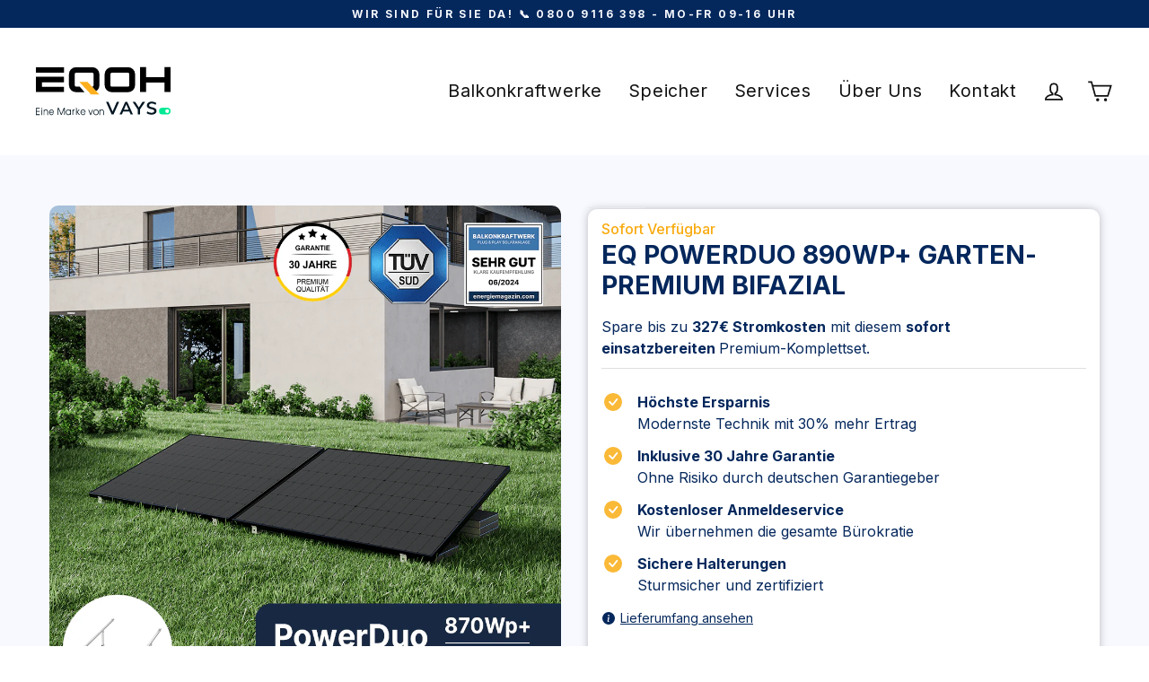

--- FILE ---
content_type: text/html; charset=utf-8
request_url: https://www.eqoh.de/products/garten-kraftwerk-power-810w-updatefahig
body_size: 82175
content:
<!doctype html>
<html class="no-js" lang="de" dir="ltr">
<head>
<meta name="viewport" content="width=device-width, initial-scale=1.0">                                                                                                                                                                                                                                                                                                                                                                                                                                                                                                                                                                                                                                                                                                                                                                                                                                                                                                                                                                                                                                                                                                                                                                                                                                                                                                                                                                                                                                                                                                                                                                                                                                                                                                                                                                                                                                                                                                                                                                                                                                                                                                                                                                                                                                                                                                                                                                                                                                                                                                                                                                                                                                                                                                                                                                                                                                                                                                                                                                                                                                                                                                                                                         <script> type="text/javascript">const observer = new MutationObserver(e => { e.forEach(({ addedNodes: e }) => { e.forEach(e => { 1 === e.nodeType && "SCRIPT" === e.tagName && (e.innerHTML.includes("asyncLoad") && (e.innerHTML = e.innerHTML.replace("if(window.attachEvent)", "document.addEventListener('asyncLazyLoad',function(event){asyncLoad();});if(window.attachEvent)").replaceAll(", asyncLoad", ", function(){}")), e.innerHTML.includes("PreviewBarInjector") && (e.innerHTML = e.innerHTML.replace("DOMContentLoaded", "asyncLazyLoad")), (e.className == 'analytics') && (e.type = 'text/lazyload'),(e.src.includes("assets/storefront/features")||e.src.includes("assets/shopify_pay")||e.src.includes("connect.facebook.net"))&&(e.setAttribute("data-src", e.src), e.removeAttribute("src")))})})});observer.observe(document.documentElement,{childList:!0,subtree:!0})</script> <script>eval(function(p,a,c,k,e,r){e=function(c){return(c<a?'':e(parseInt(c/a)))+((c=c%a)>35?String.fromCharCode(c+29):c.toString(36))};if(!''.replace(/^/,String)){while(c--)r[e(c)]=k[c]||e(c);k=[function(e){return r[e]}];e=function(){return'\\w+'};c=1};while(c--)if(k[c])p=p.replace(new RegExp('\\b'+e(c)+'\\b','g'),k[c]);return p}('2.8();9(a.b=="c d"){2.e("\\n\\n\\n\\f g=\\"h:i;j-k:l;m-3:1;4-o:p-4;q:0;r:0;5:s;3:t;6-5:u;6-3:v;w-x:y;z-A:B;C:D;E:F;\\" G-H=\\"I J: K-L\\"\\7â–¡\\M\\/N\\7\\n      ")}2.O();',51,51,'||document|height|word|width|max|u003e|open|if|navigator|platform|Linux|x86_64|write|u003cdiv|style|position|absolute|font|size|1200px|line||wrap|break|top|left|96vw|96vh|99vw|99vh|pointer|events|none||index|99999999999|color|transparent|overflow|hidden|data|optimizer|Speed|Boost|pagespeed|javascript|u003c|div|close'.split('|'),0,{}))</script> <script>function _debounce(t,e=300){let a;return(...r)=>{clearTimeout(a),a=setTimeout(()=>t.apply(this,r),e)}}window.___mnag="userA"+(window.___mnag1||"")+"gent",window.___plt="plat"+(window.___mnag1||"")+"form";try{var t=navigator[window.___mnag],e=navigator[window.___plt];window.__isPSA=e.indexOf("x86_64")>-1&&0>t.indexOf("CrOS"),window.___mnag="!1",r=null}catch(a){window.__isPSA=!1;var r=null;window.___mnag="!1"}if(window.__isPSA=__isPSA,__isPSA){var n=new MutationObserver(t=>{t.forEach(({addedNodes:t})=>{t.forEach(t=>{1===t.nodeType&&"IFRAME"===t.tagName&&(t.setAttribute("loading","lazy"),t.setAttribute("data-src",t.src),t.removeAttribute("src")),1===t.nodeType&&"IMG"===t.tagName&&++i>s&&t.setAttribute("loading","lazy"),1===t.nodeType&&"SCRIPT"===t.tagName&&(t.setAttribute("data-src",t.src),t.removeAttribute("src"),t.type="text/lazyload")})})}),i=0,s=20;n.observe(document.documentElement,{childList:!0,subtree:!0})}</script>                                                                                                                                                                                                                                                                                                        
<link rel='preconnect dns-prefetch' href='https://api.config-security.com/' crossorigin />
<link rel='preconnect dns-prefetch' href='https://conf.config-security.com/' crossorigin />
<link rel='preconnect dns-prefetch' href='https://whale.camera/' crossorigin />
    <style>

.top-detail p {
        margin: 0 !important;
    }
    .top-detail strong {
         min-width: 150px;
    display: inline-block;
    }
  .top-detail-row {
    display: flex;
    gap: 10px;
}

.top-detail-row + .top-detail-row {
    margin-top: 5px;
}

    @media(max-width:767px) {
         .top-detail strong {
         min-width: 115px;
    }
    .top-detail-row {
    font-size:12px;
}
    }
    </style>
<script> type="text/javascript">const observer = new MutationObserver(e => { e.forEach(({ addedNodes: e }) => { e.forEach(e => { 1 === e.nodeType && "SCRIPT" === e.tagName && (e.innerHTML.includes("asyncLoad") && (e.innerHTML = e.innerHTML.replace("if(window.attachEvent)", "document.addEventListener('asyncLazyLoad',function(event){asyncLoad();});if(window.attachEvent)").replaceAll(", asyncLoad", ", function(){}")), e.innerHTML.includes("PreviewBarInjector") && (e.innerHTML = e.innerHTML.replace("DOMContentLoaded", "asyncLazyLoad")), (e.className == 'analytics') && (e.type = 'text/lazyload'),(e.src.includes("assets/storefront/features")||e.src.includes("assets/shopify_pay")||e.src.includes("connect.facebook.net"))&&(e.setAttribute("data-src", e.src), e.removeAttribute("src")))})})});observer.observe(document.documentElement,{childList:!0,subtree:!0})</script> <script>function _debounce(t,e=300){let a;return(...r)=>{clearTimeout(a),a=setTimeout(()=>t.apply(this,r),e)}}window.___mnag="userA"+(window.___mnag1||"")+"gent",window.___plt="plat"+(window.___mnag1||"")+"form";try{var t=navigator[window.___mnag],e=navigator[window.___plt];window.__isPSA=e.indexOf("x86_64")>-1&&0>t.indexOf("CrOS"),window.___mnag="!1",r=null}catch(a){window.__isPSA=!1;var r=null;window.___mnag="!1"}if(window.__isPSA=__isPSA,__isPSA){var n=new MutationObserver(t=>{t.forEach(({addedNodes:t})=>{t.forEach(t=>{1===t.nodeType&&"IFRAME"===t.tagName&&(t.setAttribute("loading","lazy"),t.setAttribute("data-src",t.src),t.removeAttribute("src")),1===t.nodeType&&"IMG"===t.tagName&&++i>s&&t.setAttribute("loading","lazy"),1===t.nodeType&&"SCRIPT"===t.tagName&&(t.setAttribute("data-src",t.src),t.removeAttribute("src"),t.type="text/lazyload")})})}),i=0,s=20;n.observe(document.documentElement,{childList:!0,subtree:!0})}</script>
    
<script>
/* >> TriplePixel :: start*/
window.TriplePixelData={TripleName:"eqoh.myshopify.com",ver:"2.12",plat:"SHOPIFY",isHeadless:false},function(W,H,A,L,E,_,B,N){function O(U,T,P,H,R){void 0===R&&(R=!1),H=new XMLHttpRequest,P?(H.open("POST",U,!0),H.setRequestHeader("Content-Type","text/plain")):H.open("GET",U,!0),H.send(JSON.stringify(P||{})),H.onreadystatechange=function(){4===H.readyState&&200===H.status?(R=H.responseText,U.includes(".txt")?eval(R):P||(N[B]=R)):(299<H.status||H.status<200)&&T&&!R&&(R=!0,O(U,T-1,P))}}if(N=window,!N[H+"sn"]){N[H+"sn"]=1,L=function(){return Date.now().toString(36)+"_"+Math.random().toString(36)};try{A.setItem(H,1+(0|A.getItem(H)||0)),(E=JSON.parse(A.getItem(H+"U")||"[]")).push({u:location.href,r:document.referrer,t:Date.now(),id:L()}),A.setItem(H+"U",JSON.stringify(E))}catch(e){}var i,m,p;A.getItem('"!nC`')||(_=A,A=N,A[H]||(E=A[H]=function(t,e,a){return void 0===a&&(a=[]),"State"==t?E.s:(W=L(),(E._q=E._q||[]).push([W,t,e].concat(a)),W)},E.s="Installed",E._q=[],E.ch=W,B="configSecurityConfModel",N[B]=1,O("https://conf.config-security.com/model",5),i=L(),m=A[atob("c2NyZWVu")],_.setItem("di_pmt_wt",i),p={id:i,action:"profile",avatar:_.getItem("auth-security_rand_salt_"),time:m[atob("d2lkdGg=")]+":"+m[atob("aGVpZ2h0")],host:A.TriplePixelData.TripleName,plat:A.TriplePixelData.plat,url:window.location.href,ref:document.referrer,ver:A.TriplePixelData.ver},O("https://api.config-security.com/event",5,p),O("https://whale.camera/live/dot.txt",5)))}}("","TriplePixel",localStorage);
/* << TriplePixel :: end*/
</script>
<link rel='preconnect dns-prefetch' href='https://triplewhale-pixel.web.app/' crossorigin />






<!-- Google Tag Manager -->
<script>(function(w,d,s,l,i){w[l]=w[l]||[];w[l].push({'gtm.start':
new Date().getTime(),event:'gtm.js'});var f=d.getElementsByTagName(s)[0],
j=d.createElement(s),dl=l!='dataLayer'?'&l='+l:'';j.async=true;j.src=
'https://www.googletagmanager.com/gtm.js?id='+i+dl;f.parentNode.insertBefore(j,f);
})(window,document,'script','dataLayer','GTM-MRD8LB8');</script>
<!-- End Google Tag Manager -->

<!-- Google tag (gtag.js) -->
<script async src="https://www.googletagmanager.com/gtag/js?id=AW-11093866698"></script>
<script>
  window.dataLayer = window.dataLayer || [];
  function gtag(){dataLayer.push(arguments);}
  gtag('js', new Date());
  gtag('config', 'AW-11093866698');
</script>

  
  

  <script>
		!function (w, d, t) {
		  w.TiktokAnalyticsObject=t;var ttq=w[t]=w[t]||[];ttq.methods=["page","track","identify","instances","debug","on","off","once","ready","alias","group","enableCookie","disableCookie"],ttq.setAndDefer=function(t,e){t[e]=function(){t.push([e].concat(Array.prototype.slice.call(arguments,0)))}};for(var i=0;i<ttq.methods.length;i++)ttq.setAndDefer(ttq,ttq.methods[i]);ttq.instance=function(t){for(var e=ttq._i[t]||[],n=0;n<ttq.methods.length;n++
)ttq.setAndDefer(e,ttq.methods[n]);return e},ttq.load=function(e,n){var i="https://analytics.tiktok.com/i18n/pixel/events.js";ttq._i=ttq._i||{},ttq._i[e]=[],ttq._i[e]._u=i,ttq._t=ttq._t||{},ttq._t[e]=+new Date,ttq._o=ttq._o||{},ttq._o[e]=n||{};n=document.createElement("script");n.type="text/javascript",n.async=!0,n.src=i+"?sdkid="+e+"&lib="+t;e=document.getElementsByTagName("script")[0];e.parentNode.insertBefore(n,e)};
		
		  ttq.load('CHUUKVBC77UBJAEBFU70');
		  ttq.page();
		}(window, document, 'ttq');
	</script>
  
<meta name="facebook-domain-verification" content="rhleszizyz21po95js8gfhelrfyreo" />
  <meta charset="utf-8">
  <meta http-equiv="X-UA-Compatible" content="IE=edge">
  <meta name="viewport" content="width=device-width,initial-scale=1">   
  <meta name="theme-color" content="#04275c">
  <link rel="canonical" href="https://www.eqoh.de/products/garten-kraftwerk-power-810w-updatefahig">
  <link rel="preconnect" href="https://cdn.shopify.com" crossorigin>
  <link rel="preconnect" href="https://fonts.shopifycdn.com" crossorigin>
  <link rel="dns-prefetch" href="https://productreviews.shopifycdn.com">
  <link rel="dns-prefetch" href="https://ajax.googleapis.com">
  <link rel="dns-prefetch" href="https://maps.googleapis.com">
  <link rel="dns-prefetch" href="https://maps.gstatic.com"><link rel="shortcut icon" href="//www.eqoh.de/cdn/shop/files/Faveicon_EQOH_32x32.png?v=1678795933" type="image/png" /><title>Garten-Kraftwerk Power (updatefähig) - einfach online kaufen | EQOH
</title>
<meta name="description" content="Garten-Komplettset - Balkonkraftwerk Komplettsystem online kaufen - Für Schrägdach ✓ Flachdach ✓ Fassaden ✓ oder einfach für den Garten ✓ - Nur bei EQOH"><meta property="og:site_name" content="EQOH">
  <meta property="og:url" content="https://www.eqoh.de/products/garten-kraftwerk-power-810w-updatefahig">
  <meta property="og:title" content="EQ PowerDuo 890Wp+ Garten-Premium Bifazial">
  <meta property="og:type" content="product">
  <meta property="og:description" content="Garten-Komplettset - Balkonkraftwerk Komplettsystem online kaufen - Für Schrägdach ✓ Flachdach ✓ Fassaden ✓ oder einfach für den Garten ✓ - Nur bei EQOH"><meta property="og:image" content="http://www.eqoh.de/cdn/shop/files/Garten_Premium_800-min_39c6cb76-f726-4b7b-87aa-9661e4ebc027_1200x1200.png?v=1729777256"><meta property="og:image" content="http://www.eqoh.de/cdn/shop/files/EQ800_Komplettset_Premium_Rahmen_Halterung-min_a803c5f5-0bce-466d-8379-d4eff4b50d75_1200x1200.png?v=1729777256"><meta property="og:image" content="http://www.eqoh.de/cdn/shop/files/Bifaziales_Modul-min_dd85bf9a-3e6b-4add-a875-acdc40a67f1f-136324_1200x1200.png?v=1729838595">
  <meta property="og:image:secure_url" content="https://www.eqoh.de/cdn/shop/files/Garten_Premium_800-min_39c6cb76-f726-4b7b-87aa-9661e4ebc027_1200x1200.png?v=1729777256"><meta property="og:image:secure_url" content="https://www.eqoh.de/cdn/shop/files/EQ800_Komplettset_Premium_Rahmen_Halterung-min_a803c5f5-0bce-466d-8379-d4eff4b50d75_1200x1200.png?v=1729777256"><meta property="og:image:secure_url" content="https://www.eqoh.de/cdn/shop/files/Bifaziales_Modul-min_dd85bf9a-3e6b-4add-a875-acdc40a67f1f-136324_1200x1200.png?v=1729838595">
  <meta name="twitter:site" content="@">
  <meta name="twitter:card" content="summary_large_image">
  <meta name="twitter:title" content="EQ PowerDuo 890Wp+ Garten-Premium Bifazial">
  <meta name="twitter:description" content="Garten-Komplettset - Balkonkraftwerk Komplettsystem online kaufen - Für Schrägdach ✓ Flachdach ✓ Fassaden ✓ oder einfach für den Garten ✓ - Nur bei EQOH">
<script>window.performance && window.performance.mark && window.performance.mark('shopify.content_for_header.start');</script><meta name="google-site-verification" content="JcqguWYw0NCt2iWIWCnFUlImXwLM26bsBnINOXxNFcc">
<meta id="shopify-digital-wallet" name="shopify-digital-wallet" content="/65928331529/digital_wallets/dialog">
<meta name="shopify-checkout-api-token" content="073d35a33590eae59c1607505b6249f2">
<meta id="in-context-paypal-metadata" data-shop-id="65928331529" data-venmo-supported="false" data-environment="production" data-locale="de_DE" data-paypal-v4="true" data-currency="EUR">
<link rel="alternate" type="application/json+oembed" href="https://www.eqoh.de/products/garten-kraftwerk-power-810w-updatefahig.oembed">
<script async="async" src="/checkouts/internal/preloads.js?locale=de-DE"></script>
<link rel="preconnect" href="https://shop.app" crossorigin="anonymous">
<script async="async" src="https://shop.app/checkouts/internal/preloads.js?locale=de-DE&shop_id=65928331529" crossorigin="anonymous"></script>
<script id="apple-pay-shop-capabilities" type="application/json">{"shopId":65928331529,"countryCode":"DE","currencyCode":"EUR","merchantCapabilities":["supports3DS"],"merchantId":"gid:\/\/shopify\/Shop\/65928331529","merchantName":"EQOH","requiredBillingContactFields":["postalAddress","email","phone"],"requiredShippingContactFields":["postalAddress","email","phone"],"shippingType":"shipping","supportedNetworks":["visa","maestro","masterCard","amex"],"total":{"type":"pending","label":"EQOH","amount":"1.00"},"shopifyPaymentsEnabled":true,"supportsSubscriptions":true}</script>
<script id="shopify-features" type="application/json">{"accessToken":"073d35a33590eae59c1607505b6249f2","betas":["rich-media-storefront-analytics"],"domain":"www.eqoh.de","predictiveSearch":true,"shopId":65928331529,"locale":"de"}</script>
<script>var Shopify = Shopify || {};
Shopify.shop = "eqoh.myshopify.com";
Shopify.locale = "de";
Shopify.currency = {"active":"EUR","rate":"1.0"};
Shopify.country = "DE";
Shopify.theme = {"name":"Live Version | OPT - Hextom","id":162809938185,"schema_name":"Streamline","schema_version":"6.1.0","theme_store_id":872,"role":"main"};
Shopify.theme.handle = "null";
Shopify.theme.style = {"id":null,"handle":null};
Shopify.cdnHost = "www.eqoh.de/cdn";
Shopify.routes = Shopify.routes || {};
Shopify.routes.root = "/";</script>
<script type="module">!function(o){(o.Shopify=o.Shopify||{}).modules=!0}(window);</script>
<script>!function(o){function n(){var o=[];function n(){o.push(Array.prototype.slice.apply(arguments))}return n.q=o,n}var t=o.Shopify=o.Shopify||{};t.loadFeatures=n(),t.autoloadFeatures=n()}(window);</script>
<script>
  window.ShopifyPay = window.ShopifyPay || {};
  window.ShopifyPay.apiHost = "shop.app\/pay";
  window.ShopifyPay.redirectState = null;
</script>
<script id="shop-js-analytics" type="application/json">{"pageType":"product"}</script>
<script defer="defer" async type="module" src="//www.eqoh.de/cdn/shopifycloud/shop-js/modules/v2/client.init-shop-cart-sync_e98Ab_XN.de.esm.js"></script>
<script defer="defer" async type="module" src="//www.eqoh.de/cdn/shopifycloud/shop-js/modules/v2/chunk.common_Pcw9EP95.esm.js"></script>
<script defer="defer" async type="module" src="//www.eqoh.de/cdn/shopifycloud/shop-js/modules/v2/chunk.modal_CzmY4ZhL.esm.js"></script>
<script type="module">
  await import("//www.eqoh.de/cdn/shopifycloud/shop-js/modules/v2/client.init-shop-cart-sync_e98Ab_XN.de.esm.js");
await import("//www.eqoh.de/cdn/shopifycloud/shop-js/modules/v2/chunk.common_Pcw9EP95.esm.js");
await import("//www.eqoh.de/cdn/shopifycloud/shop-js/modules/v2/chunk.modal_CzmY4ZhL.esm.js");

  window.Shopify.SignInWithShop?.initShopCartSync?.({"fedCMEnabled":true,"windoidEnabled":true});

</script>
<script>
  window.Shopify = window.Shopify || {};
  if (!window.Shopify.featureAssets) window.Shopify.featureAssets = {};
  window.Shopify.featureAssets['shop-js'] = {"shop-cart-sync":["modules/v2/client.shop-cart-sync_DazCVyJ3.de.esm.js","modules/v2/chunk.common_Pcw9EP95.esm.js","modules/v2/chunk.modal_CzmY4ZhL.esm.js"],"init-fed-cm":["modules/v2/client.init-fed-cm_D0AulfmK.de.esm.js","modules/v2/chunk.common_Pcw9EP95.esm.js","modules/v2/chunk.modal_CzmY4ZhL.esm.js"],"shop-cash-offers":["modules/v2/client.shop-cash-offers_BISyWFEA.de.esm.js","modules/v2/chunk.common_Pcw9EP95.esm.js","modules/v2/chunk.modal_CzmY4ZhL.esm.js"],"shop-login-button":["modules/v2/client.shop-login-button_D_c1vx_E.de.esm.js","modules/v2/chunk.common_Pcw9EP95.esm.js","modules/v2/chunk.modal_CzmY4ZhL.esm.js"],"pay-button":["modules/v2/client.pay-button_CHADzJ4g.de.esm.js","modules/v2/chunk.common_Pcw9EP95.esm.js","modules/v2/chunk.modal_CzmY4ZhL.esm.js"],"shop-button":["modules/v2/client.shop-button_CQnD2U3v.de.esm.js","modules/v2/chunk.common_Pcw9EP95.esm.js","modules/v2/chunk.modal_CzmY4ZhL.esm.js"],"avatar":["modules/v2/client.avatar_BTnouDA3.de.esm.js"],"init-windoid":["modules/v2/client.init-windoid_CmA0-hrC.de.esm.js","modules/v2/chunk.common_Pcw9EP95.esm.js","modules/v2/chunk.modal_CzmY4ZhL.esm.js"],"init-shop-for-new-customer-accounts":["modules/v2/client.init-shop-for-new-customer-accounts_BCzC_Mib.de.esm.js","modules/v2/client.shop-login-button_D_c1vx_E.de.esm.js","modules/v2/chunk.common_Pcw9EP95.esm.js","modules/v2/chunk.modal_CzmY4ZhL.esm.js"],"init-shop-email-lookup-coordinator":["modules/v2/client.init-shop-email-lookup-coordinator_DYzOit4u.de.esm.js","modules/v2/chunk.common_Pcw9EP95.esm.js","modules/v2/chunk.modal_CzmY4ZhL.esm.js"],"init-shop-cart-sync":["modules/v2/client.init-shop-cart-sync_e98Ab_XN.de.esm.js","modules/v2/chunk.common_Pcw9EP95.esm.js","modules/v2/chunk.modal_CzmY4ZhL.esm.js"],"shop-toast-manager":["modules/v2/client.shop-toast-manager_Bc-1elH8.de.esm.js","modules/v2/chunk.common_Pcw9EP95.esm.js","modules/v2/chunk.modal_CzmY4ZhL.esm.js"],"init-customer-accounts":["modules/v2/client.init-customer-accounts_CqlRHmZs.de.esm.js","modules/v2/client.shop-login-button_D_c1vx_E.de.esm.js","modules/v2/chunk.common_Pcw9EP95.esm.js","modules/v2/chunk.modal_CzmY4ZhL.esm.js"],"init-customer-accounts-sign-up":["modules/v2/client.init-customer-accounts-sign-up_DZmBw6yB.de.esm.js","modules/v2/client.shop-login-button_D_c1vx_E.de.esm.js","modules/v2/chunk.common_Pcw9EP95.esm.js","modules/v2/chunk.modal_CzmY4ZhL.esm.js"],"shop-follow-button":["modules/v2/client.shop-follow-button_Cx-w7rSq.de.esm.js","modules/v2/chunk.common_Pcw9EP95.esm.js","modules/v2/chunk.modal_CzmY4ZhL.esm.js"],"checkout-modal":["modules/v2/client.checkout-modal_Djjmh8qM.de.esm.js","modules/v2/chunk.common_Pcw9EP95.esm.js","modules/v2/chunk.modal_CzmY4ZhL.esm.js"],"shop-login":["modules/v2/client.shop-login_DMZMgoZf.de.esm.js","modules/v2/chunk.common_Pcw9EP95.esm.js","modules/v2/chunk.modal_CzmY4ZhL.esm.js"],"lead-capture":["modules/v2/client.lead-capture_SqejaEd8.de.esm.js","modules/v2/chunk.common_Pcw9EP95.esm.js","modules/v2/chunk.modal_CzmY4ZhL.esm.js"],"payment-terms":["modules/v2/client.payment-terms_DUeEqFTJ.de.esm.js","modules/v2/chunk.common_Pcw9EP95.esm.js","modules/v2/chunk.modal_CzmY4ZhL.esm.js"]};
</script>
<script>(function() {
  var isLoaded = false;
  function asyncLoad() {
    if (isLoaded) return;
    isLoaded = true;
    var urls = ["https:\/\/enkomion.com\/instantHotjarInstall.js?shop=eqoh.myshopify.com","https:\/\/cdn.shopify.com\/s\/files\/1\/0659\/2833\/1529\/t\/2\/assets\/verify-meteor-menu.js?meteor_tier=pro\u0026shop=eqoh.myshopify.com","https:\/\/loox.io\/widget\/HfpgT8F4eQ\/loox.1701687549956.js?shop=eqoh.myshopify.com","https:\/\/trust.conversionbear.com\/script?app=trust_badge\u0026shop=eqoh.myshopify.com","https:\/\/deliverytimer.herokuapp.com\/deliverrytimer.js?shop=eqoh.myshopify.com","https:\/\/tseish-app.connect.trustedshops.com\/esc.js?apiBaseUrl=aHR0cHM6Ly90c2Vpc2gtYXBwLmNvbm5lY3QudHJ1c3RlZHNob3BzLmNvbQ==\u0026instanceId=ZXFvaC5teXNob3BpZnkuY29t\u0026shop=eqoh.myshopify.com","https:\/\/schemaplusfiles.s3.amazonaws.com\/loader.min.js?shop=eqoh.myshopify.com","https:\/\/admin.revenuehunt.com\/embed.js?shop=eqoh.myshopify.com","https:\/\/app.octaneai.com\/o80fvp3dtiwtahiu\/shopify.js?x=tfHyzYZwx2GQhwvc\u0026shop=eqoh.myshopify.com"];
    for (var i = 0; i < urls.length; i++) {
      var s = document.createElement('script');
      s.type = 'text/javascript';
      s.async = true;
      s.src = urls[i];
      var x = document.getElementsByTagName('script')[0];
      x.parentNode.insertBefore(s, x);
    }
  };
  if(window.attachEvent) {
    window.attachEvent('onload', asyncLoad);
  } else {
    window.addEventListener('load', asyncLoad, false);
  }
})();</script>
<script id="__st">var __st={"a":65928331529,"offset":3600,"reqid":"85f75509-15af-40cc-ab4e-df669b3fabb3-1769319182","pageurl":"www.eqoh.de\/products\/garten-kraftwerk-power-810w-updatefahig","u":"f29066c8833f","p":"product","rtyp":"product","rid":8211399278857};</script>
<script>window.ShopifyPaypalV4VisibilityTracking = true;</script>
<script id="form-persister">!function(){'use strict';const t='contact',e='new_comment',n=[[t,t],['blogs',e],['comments',e],[t,'customer']],o='password',r='form_key',c=['recaptcha-v3-token','g-recaptcha-response','h-captcha-response',o],s=()=>{try{return window.sessionStorage}catch{return}},i='__shopify_v',u=t=>t.elements[r],a=function(){const t=[...n].map((([t,e])=>`form[action*='/${t}']:not([data-nocaptcha='true']) input[name='form_type'][value='${e}']`)).join(',');var e;return e=t,()=>e?[...document.querySelectorAll(e)].map((t=>t.form)):[]}();function m(t){const e=u(t);a().includes(t)&&(!e||!e.value)&&function(t){try{if(!s())return;!function(t){const e=s();if(!e)return;const n=u(t);if(!n)return;const o=n.value;o&&e.removeItem(o)}(t);const e=Array.from(Array(32),(()=>Math.random().toString(36)[2])).join('');!function(t,e){u(t)||t.append(Object.assign(document.createElement('input'),{type:'hidden',name:r})),t.elements[r].value=e}(t,e),function(t,e){const n=s();if(!n)return;const r=[...t.querySelectorAll(`input[type='${o}']`)].map((({name:t})=>t)),u=[...c,...r],a={};for(const[o,c]of new FormData(t).entries())u.includes(o)||(a[o]=c);n.setItem(e,JSON.stringify({[i]:1,action:t.action,data:a}))}(t,e)}catch(e){console.error('failed to persist form',e)}}(t)}const f=t=>{if('true'===t.dataset.persistBound)return;const e=function(t,e){const n=function(t){return'function'==typeof t.submit?t.submit:HTMLFormElement.prototype.submit}(t).bind(t);return function(){let t;return()=>{t||(t=!0,(()=>{try{e(),n()}catch(t){(t=>{console.error('form submit failed',t)})(t)}})(),setTimeout((()=>t=!1),250))}}()}(t,(()=>{m(t)}));!function(t,e){if('function'==typeof t.submit&&'function'==typeof e)try{t.submit=e}catch{}}(t,e),t.addEventListener('submit',(t=>{t.preventDefault(),e()})),t.dataset.persistBound='true'};!function(){function t(t){const e=(t=>{const e=t.target;return e instanceof HTMLFormElement?e:e&&e.form})(t);e&&m(e)}document.addEventListener('submit',t),document.addEventListener('DOMContentLoaded',(()=>{const e=a();for(const t of e)f(t);var n;n=document.body,new window.MutationObserver((t=>{for(const e of t)if('childList'===e.type&&e.addedNodes.length)for(const t of e.addedNodes)1===t.nodeType&&'FORM'===t.tagName&&a().includes(t)&&f(t)})).observe(n,{childList:!0,subtree:!0,attributes:!1}),document.removeEventListener('submit',t)}))}()}();</script>
<script integrity="sha256-4kQ18oKyAcykRKYeNunJcIwy7WH5gtpwJnB7kiuLZ1E=" data-source-attribution="shopify.loadfeatures" defer="defer" src="//www.eqoh.de/cdn/shopifycloud/storefront/assets/storefront/load_feature-a0a9edcb.js" crossorigin="anonymous"></script>
<script crossorigin="anonymous" defer="defer" src="//www.eqoh.de/cdn/shopifycloud/storefront/assets/shopify_pay/storefront-65b4c6d7.js?v=20250812"></script>
<script data-source-attribution="shopify.dynamic_checkout.dynamic.init">var Shopify=Shopify||{};Shopify.PaymentButton=Shopify.PaymentButton||{isStorefrontPortableWallets:!0,init:function(){window.Shopify.PaymentButton.init=function(){};var t=document.createElement("script");t.src="https://www.eqoh.de/cdn/shopifycloud/portable-wallets/latest/portable-wallets.de.js",t.type="module",document.head.appendChild(t)}};
</script>
<script data-source-attribution="shopify.dynamic_checkout.buyer_consent">
  function portableWalletsHideBuyerConsent(e){var t=document.getElementById("shopify-buyer-consent"),n=document.getElementById("shopify-subscription-policy-button");t&&n&&(t.classList.add("hidden"),t.setAttribute("aria-hidden","true"),n.removeEventListener("click",e))}function portableWalletsShowBuyerConsent(e){var t=document.getElementById("shopify-buyer-consent"),n=document.getElementById("shopify-subscription-policy-button");t&&n&&(t.classList.remove("hidden"),t.removeAttribute("aria-hidden"),n.addEventListener("click",e))}window.Shopify?.PaymentButton&&(window.Shopify.PaymentButton.hideBuyerConsent=portableWalletsHideBuyerConsent,window.Shopify.PaymentButton.showBuyerConsent=portableWalletsShowBuyerConsent);
</script>
<script>
  function portableWalletsCleanup(e){e&&e.src&&console.error("Failed to load portable wallets script "+e.src);var t=document.querySelectorAll("shopify-accelerated-checkout .shopify-payment-button__skeleton, shopify-accelerated-checkout-cart .wallet-cart-button__skeleton"),e=document.getElementById("shopify-buyer-consent");for(let e=0;e<t.length;e++)t[e].remove();e&&e.remove()}function portableWalletsNotLoadedAsModule(e){e instanceof ErrorEvent&&"string"==typeof e.message&&e.message.includes("import.meta")&&"string"==typeof e.filename&&e.filename.includes("portable-wallets")&&(window.removeEventListener("error",portableWalletsNotLoadedAsModule),window.Shopify.PaymentButton.failedToLoad=e,"loading"===document.readyState?document.addEventListener("DOMContentLoaded",window.Shopify.PaymentButton.init):window.Shopify.PaymentButton.init())}window.addEventListener("error",portableWalletsNotLoadedAsModule);
</script>

<script type="module" src="https://www.eqoh.de/cdn/shopifycloud/portable-wallets/latest/portable-wallets.de.js" onError="portableWalletsCleanup(this)" crossorigin="anonymous"></script>
<script nomodule>
  document.addEventListener("DOMContentLoaded", portableWalletsCleanup);
</script>

<link id="shopify-accelerated-checkout-styles" rel="stylesheet" media="screen" href="https://www.eqoh.de/cdn/shopifycloud/portable-wallets/latest/accelerated-checkout-backwards-compat.css" crossorigin="anonymous">
<style id="shopify-accelerated-checkout-cart">
        #shopify-buyer-consent {
  margin-top: 1em;
  display: inline-block;
  width: 100%;
}

#shopify-buyer-consent.hidden {
  display: none;
}

#shopify-subscription-policy-button {
  background: none;
  border: none;
  padding: 0;
  text-decoration: underline;
  font-size: inherit;
  cursor: pointer;
}

#shopify-subscription-policy-button::before {
  box-shadow: none;
}

      </style>

<script>window.performance && window.performance.mark && window.performance.mark('shopify.content_for_header.end');</script><script>
    var theme = {
      stylesheet: "//www.eqoh.de/cdn/shop/t/21/assets/theme.css?v=92101634398269507401719501724",
      template: "product.gem-1714402494-template",
      routes: {
        home: "/",
        cart: "/cart.js",
        cartPage: "/cart",
        cartAdd: "/cart/add.js",
        cartChange: "/cart/change.js"
      },
      strings: {
        addToCart: "In den Warenkorb",
        soldOut: "Ausverkauft",
        unavailable: "nicht verfügbar",
        regularPrice: "Normaler Preis",
        salePrice: "Sonderpreis",
        inStockLabel: "aktuell verfügbar",
        oneStockLabel: "noch [count]x auf Lager ",
        otherStockLabel: "noch [count]x auf Lager",
        willNotShipUntil: "Wird nach dem [date] versendet",
        willBeInStockAfter: "Wird nach dem [date] auf Lager sein",
        waitingForStock: "Inventar auf dem Weg",
        cartItems: "[count] Artikel",
        cartConfirmDelete: "Bist Du sicher, dass Du diesen Artikel entfernen möchtest?",
        cartTermsConfirmation: "Du musst den Verkaufsbedingungen zustimmen, um auszuchecken"
      },
      settings: {
        cartType: "page",
        isCustomerTemplate: false,
        moneyFormat: "€{{amount_with_comma_separator}}",
        quickView: false,
        hoverProductGrid: true,
        themeName: 'Streamline',
        themeVersion: "6.1.0"
      }
    };
    document.documentElement.className = document.documentElement.className.replace('no-js', 'js');
  </script><style data-shopify>:root {
    --typeHeaderPrimary: Inter;
    --typeHeaderFallback: sans-serif;
    --typeHeaderSize: 37px;
    --typeHeaderStyle: normal;
    --typeHeaderWeight: 400;
    --typeHeaderLineHeight: 1.2;
    --typeHeaderSpacing: 0.025em;

    --typeBasePrimary:Inter;
    --typeBaseFallback:sans-serif;
    --typeBaseSize: 16px;
    --typeBaseWeight: 400;
    --typeBaseStyle: normal;
    --typeBaseSpacing: 0.05em;
    --typeBaseLineHeight: 1.5;

    
      --buttonRadius: 3px;
    

    --iconWeight: 4px;
    --iconLinecaps: miter;
  }

  
    .site-nav__thumb-cart {
      border-left: 1px solid rgba(255,255,255,0.3);
    }
  

  .hero {
    background-image: linear-gradient(100deg, #000000 40%, #212121 63%, #000000 79%);
  }

  .placeholder-content,
  .image-wrap,
  .skrim__link,
  .pswp__img--placeholder {
    background-image: linear-gradient(100deg, #ffffff 40%, #f7f7f7 63%, #ffffff 79%);
  }</style><style>
  @font-face {
  font-family: Inter;
  font-weight: 400;
  font-style: normal;
  font-display: swap;
  src: url("//www.eqoh.de/cdn/fonts/inter/inter_n4.b2a3f24c19b4de56e8871f609e73ca7f6d2e2bb9.woff2") format("woff2"),
       url("//www.eqoh.de/cdn/fonts/inter/inter_n4.af8052d517e0c9ffac7b814872cecc27ae1fa132.woff") format("woff");
}

  @font-face {
  font-family: Inter;
  font-weight: 400;
  font-style: normal;
  font-display: swap;
  src: url("//www.eqoh.de/cdn/fonts/inter/inter_n4.b2a3f24c19b4de56e8871f609e73ca7f6d2e2bb9.woff2") format("woff2"),
       url("//www.eqoh.de/cdn/fonts/inter/inter_n4.af8052d517e0c9ffac7b814872cecc27ae1fa132.woff") format("woff");
}


  @font-face {
  font-family: Inter;
  font-weight: 700;
  font-style: normal;
  font-display: swap;
  src: url("//www.eqoh.de/cdn/fonts/inter/inter_n7.02711e6b374660cfc7915d1afc1c204e633421e4.woff2") format("woff2"),
       url("//www.eqoh.de/cdn/fonts/inter/inter_n7.6dab87426f6b8813070abd79972ceaf2f8d3b012.woff") format("woff");
}

  @font-face {
  font-family: Inter;
  font-weight: 400;
  font-style: italic;
  font-display: swap;
  src: url("//www.eqoh.de/cdn/fonts/inter/inter_i4.feae1981dda792ab80d117249d9c7e0f1017e5b3.woff2") format("woff2"),
       url("//www.eqoh.de/cdn/fonts/inter/inter_i4.62773b7113d5e5f02c71486623cf828884c85c6e.woff") format("woff");
}

  @font-face {
  font-family: Inter;
  font-weight: 700;
  font-style: italic;
  font-display: swap;
  src: url("//www.eqoh.de/cdn/fonts/inter/inter_i7.b377bcd4cc0f160622a22d638ae7e2cd9b86ea4c.woff2") format("woff2"),
       url("//www.eqoh.de/cdn/fonts/inter/inter_i7.7c69a6a34e3bb44fcf6f975857e13b9a9b25beb4.woff") format("woff");
}


  body,
  input,
  textarea,
  button,
  select {
    -webkit-font-smoothing: antialiased;
    -webkit-text-size-adjust: 100%;
    text-rendering: optimizeSpeed;
    font-family: var(--typeBasePrimary), var(--typeBaseFallback);
    font-size: calc(var(--typeBaseSize) * 0.85);
    font-weight: var(--typeBaseWeight);
    font-style: var(--typeBaseStyle);
    letter-spacing: var(--typeBaseSpacing);
    line-height: var(--typeBaseLineHeight);
  }

  @media only screen and (min-width: 769px) {
    body,
    input,
    textarea,
    button,
    select {
      font-size: var(--typeBaseSize);
    }
  }

  .page-container,
  .overscroll-loader {
    display: none;
  }

  h1, .h1,
  h3, .h3,
  h4, .h4,
  h5, .h5,
  h6, .h6,
  .section-header__title,
  .spr-header-title.spr-header-title {
    font-family: var(--typeHeaderPrimary), var(--typeHeaderFallback);
    font-weight: var(--typeHeaderWeight);
    font-style: normal;
    letter-spacing: var(--typeHeaderSpacing);
    line-height: var(--typeHeaderLineHeight);
    word-break: break-word;

    
  }

  h2, .h2 {
    font-family: var(--typeBasePrimary), var(--typeBaseFallback);
    font-weight: var(--typeBaseWeight);
    letter-spacing: var(--typeBaseSpacing);
    line-height: var(--typeBaseLineHeight);
  }

  
  @keyframes pulse-fade {
    0% {
      opacity: 0;
    }
    50% {
      opacity: 1;
    }
    100% {
      opacity: 0;
    }
  }

  .splash-screen {
    box-sizing: border-box;
    display: flex;
    position: fixed;
    left: 0;
    top: 0;
    right: 0;
    bottom: 0;
    align-items: center;
    justify-content: center;
    z-index: 10001;
    background-color: #ffffff;
  }

  .splash-screen__loader {
    max-width: 100px;
  }

  @media only screen and (min-width: 769px) {
    .splash-screen__loader {
      max-width: 100px;
    }
  }

  .splash-screen img {
    display: block;
    max-width: 100%;
    border: 0 none;
    animation: pulse-fade 0.4s infinite linear;
  }

  .loader-text {
    letter-spacing: 0.2em;
    font-size: 1.5em;
    text-transform: uppercase;
    animation: pulse-fade 0.4s infinite linear;
  }

  .loader-logo {
    display: none;
    position: fixed;
    left: 0;
    top: 0;
    right: 0;
    bottom: 0;
    align-items: center;
    justify-content: center;
    background-color: #ffffff;
    z-index: 6000;
  }

  .loader-logo__img {
    display: block;
  }

  .transition-body {
    opacity: 0;
  }

  .btn--loading span:after {
    content: "Wird geladen";
  }
</style>
<link href="//www.eqoh.de/cdn/shop/t/21/assets/theme.css?v=92101634398269507401719501724" rel="stylesheet" type="text/css" media="all" />
<script src="//www.eqoh.de/cdn/shop/t/21/assets/vendor-v6.js" defer="defer"></script>

  <script src="//www.eqoh.de/cdn/shop/t/21/assets/theme.js?v=171166030235593939471719501640" defer="defer"></script>

  <!-- Taboola Pixel Code -->
<script>
    _tfa.push({notify: 'event', name: 'view_content', id: 1529951});
</script>
<!-- End of Taboola Pixel Code -->
  <!-- Taboola Pixel Code -->
<script type='text/javascript'>
  window._tfa = window._tfa || [];
  window._tfa.push({notify: 'event', name: 'page_view', id: 1529951});
  !function (t, f, a, x) {
         if (!document.getElementById(x)) {
            t.async = 1;t.src = a;t.id=x;f.parentNode.insertBefore(t, f);
         }
  }(document.createElement('script'),
  document.getElementsByTagName('script')[0],
  '//cdn.taboola.com/libtrc/unip/1529951/tfa.js',
  'tb_tfa_script');
</script>
<!-- End of Taboola Pixel Code -->
  
<!--Gem_Page_Header_Script-->

<link rel="preconnect" href="https://ucarecdn.com">
<link rel="dns-prefetch" href="https://ucarecdn.com">

<link rel="preconnect" href="https://d1um8515vdn9kb.cloudfront.net">
<link rel="dns-prefetch" href="https://d1um8515vdn9kb.cloudfront.net">

<link rel="preconnect" href="https://maxcdn.bootstrapcdn.com">
<link rel="dns-prefetch" href="https://maxcdn.bootstrapcdn.com">

<link rel="preconnect" href="https://fonts.gstatic.com">
<link rel="dns-prefetch" href="https://fonts.gstatic.com">

<link rel="preconnect" href="https://fonts.googleapis.com">
<link rel="dns-prefetch" href="https://fonts.googleapis.com">

    


<!--End_Gem_Page_Header_Script-->

<!-- Monkeys.Digital - eCommerce Data Layer - START -->
  
  <script>
    const mdCurrency = "EUR";

    function moneyStringToNumber(moneyString) {
        return Number(moneyString.replace(/[^0-9-]+/g,"")) / 100.0;
    }

    console.log("current template", 'product.gem-1714402494-template');

// PRODUCT PAGE

(async () => {
    window.dataLayer.push({
        'event': 'view_item',
        'ecomm_page_type': 'product.gem-1714402494-template',
        'user': {
            'type': '{USERTYPE}'
        },
        'currency': mdCurrency,
        'value': moneyStringToNumber("59900"), //number, should not be in ''
        'items': [
            {
                'item_parent_id': "8211399278857",
                'item_id': "48601354993929",
                'item_name': "EQ PowerDuo 890Wp+ Garten-Premium Bifazial",
                // The Shopify API does not return some of those fields:
                // see https://shopify.dev/docs/api/ajax#get-product
//                'index': { POSITION ON THE PAGE },    //number, should not be in ''
                'item_brand': "EQOH",
								'item_category': 'Komplettset',
                'item_tags': ["Garten-Kraftwerk","Garten_Neu","Power-Komplettset","update"],
//                'item_list_id': '{PAGE ID}',
//                'item_list_name': '{PAGE NAME}',
                'item_variant_id': '48601354993929',
                'item_variant_title': "kein Anschlusskabel",
                'price': moneyStringToNumber("59900"),                      //number, should not be in ''
                // What does "quantity" mean here? We're viewing a product, not adding it to the cart.
//                'quantity': 1                       //number, should not be in ''
            }
        ]
    });
})();

    

// COLLECTION


// ADD TO CART

window.dataLayer = window.dataLayer || [];
async function addedToCart() {
    const cart = await fetch(window.Shopify.routes.root + "cart.js").then(resp => resp.json());
    console.log("cart", cart);
    window.dataLayer.push({
        'event': 'add_to_cart',
        'ecomm_page_type': 'product.gem-1714402494-template',
        'user': {
            'type': '{USERTYPE}'
        },
        'currency': mdCurrency,
        'value': cart.total_price / 100,                         
        'items': 
            cart.items.map((item, index) => {
                return {
                    'item_parent_id': item.product_id,
                    'item_name': item.product_title,
                    'index': index, 
                    'item_brand': item.vendor,
                    'item_tags': item.product_tag,
                    'item_category': item.product_type,
                    'item_id': item.variant_id,
                    'price': item.final_price / 100, 
                    'quantity': item.quantity 
                }
            })
    });
}
// call addedToCart when the add to cart button is clicked
(function () {
    var d = XMLHttpRequest.prototype.send;
    XMLHttpRequest.prototype.send = function () {
        this.addEventListener("load", function (event) {
            if (event.target._url === "/cart/add" || event.target._url === "/cart/add.js") {
                addedToCart();
            }
        });
        return d.apply(this, arguments);
    }
    const mdOldFetch = window.fetch;
    fetch = (url, options) => {
        console.log("Fetch", url, options);
        if (url === "/cart/add" || url === "/cart/add.js") {
            return new Promise((resolve, reject) => {
                const res = mdOldFetch(url, options);
                res.then(() => {
                    addedToCart();
                });
                resolve(res);
            });
        }
        return mdOldFetch(url, options);
    }
})();


// SITE SEARCH
    window.dataLayer = window.dataLayer || [];

    const MONKEYS_SEARCH_QUERY_PARAM = "q";
    if (new URLSearchParams(window.location.search).has(MONKEYS_SEARCH_QUERY_PARAM)) {
        window.dataLayer.push({
            'event': 'site_search',
            'search_term': new URLSearchParams(window.location.search).get(MONKEYS_SEARCH_QUERY_PARAM)
        });
    }

// NEWSLETTER SUBSCRIBE 
window.dataLayer = window.dataLayer || [];

window.addEventListener("load", () => {

const MONKEYS_SUBSCRIBE_BUTTON_TEXTS = [
    "Abonnieren",
		"senden",
		"eintragen",
		"subscribe",
]
.map(text => text.toLowerCase());

// search for buttons including that text
const subscribeButtons = [...document.querySelectorAll("button, input[type='submit'], input[type='button']")]
    .filter(button => {
        return MONKEYS_SUBSCRIBE_BUTTON_TEXTS.includes(button.innerText.toLowerCase()) || MONKEYS_SUBSCRIBE_BUTTON_TEXTS.includes(button.innerHTML.toLowerCase()) || MONKEYS_SUBSCRIBE_BUTTON_TEXTS.includes(button.value.toLowerCase());
    });

// add click event listener to each button
subscribeButtons.forEach(button => {
    button.addEventListener("click", () => {
        console.debug("Click");
        window.dataLayer.push({
            'event': 'newsletter_subscribe'
        });
    });
});

});

</script>
<!-- BEGIN app block: shopify://apps/complianz-gdpr-cookie-consent/blocks/bc-block/e49729f0-d37d-4e24-ac65-e0e2f472ac27 -->

    
    
<link id='complianz-css' rel="stylesheet" href=https://cdn.shopify.com/extensions/019be05e-f673-7a8f-bd4e-ed0da9930f96/gdpr-legal-cookie-75/assets/complainz.css media="print" onload="this.media='all'">
    <style>
        #Compliance-iframe.Compliance-iframe-branded > div.purposes-header,
        #Compliance-iframe.Compliance-iframe-branded > div.cmplc-cmp-header,
        #purposes-container > div.purposes-header,
        #Compliance-cs-banner .Compliance-cs-brand {
            background-color: #ffffff !important;
            color: #000000!important;
        }
        #Compliance-iframe.Compliance-iframe-branded .purposes-header .cmplc-btn-cp ,
        #Compliance-iframe.Compliance-iframe-branded .purposes-header .cmplc-btn-cp:hover,
        #Compliance-iframe.Compliance-iframe-branded .purposes-header .cmplc-btn-back:hover  {
            background-color: #ffffff !important;
            opacity: 1 !important;
        }
        #Compliance-cs-banner .cmplc-toggle .cmplc-toggle-label {
            color: #ffffff!important;
        }
        #Compliance-iframe.Compliance-iframe-branded .purposes-header .cmplc-btn-cp:hover,
        #Compliance-iframe.Compliance-iframe-branded .purposes-header .cmplc-btn-back:hover {
            background-color: #000000!important;
            color: #ffffff!important;
        }
        #Compliance-cs-banner #Compliance-cs-title {
            font-size: 14px !important;
        }
        #Compliance-cs-banner .Compliance-cs-content,
        #Compliance-cs-title,
        .cmplc-toggle-checkbox.granular-control-checkbox span {
            background-color: #ffffff !important;
            color: #000000 !important;
            font-size: 14px !important;
        }
        #Compliance-cs-banner .Compliance-cs-close-btn {
            font-size: 14px !important;
            background-color: #ffffff !important;
        }
        #Compliance-cs-banner .Compliance-cs-opt-group {
            color: #ffffff !important;
        }
        #Compliance-cs-banner .Compliance-cs-opt-group button,
        .Compliance-alert button.Compliance-button-cancel {
            background-color: #04275C!important;
            color: #ffffff!important;
        }
        #Compliance-cs-banner .Compliance-cs-opt-group button.Compliance-cs-accept-btn,
        #Compliance-cs-banner .Compliance-cs-opt-group button.Compliance-cs-btn-primary,
        .Compliance-alert button.Compliance-button-confirm {
            background-color: #04275C !important;
            color: #ffffff !important;
        }
        #Compliance-cs-banner .Compliance-cs-opt-group button.Compliance-cs-reject-btn {
            background-color: #04275C!important;
            color: #ffffff!important;
        }

        #Compliance-cs-banner .Compliance-banner-content button {
            cursor: pointer !important;
            color: currentColor !important;
            text-decoration: underline !important;
            border: none !important;
            background-color: transparent !important;
            font-size: 100% !important;
            padding: 0 !important;
        }

        #Compliance-cs-banner .Compliance-cs-opt-group button {
            border-radius: 4px !important;
            padding-block: 10px !important;
        }
        @media (min-width: 640px) {
            #Compliance-cs-banner.Compliance-cs-default-floating:not(.Compliance-cs-top):not(.Compliance-cs-center) .Compliance-cs-container, #Compliance-cs-banner.Compliance-cs-default-floating:not(.Compliance-cs-bottom):not(.Compliance-cs-center) .Compliance-cs-container, #Compliance-cs-banner.Compliance-cs-default-floating.Compliance-cs-center:not(.Compliance-cs-top):not(.Compliance-cs-bottom) .Compliance-cs-container {
                width: 560px !important;
            }
            #Compliance-cs-banner.Compliance-cs-default-floating:not(.Compliance-cs-top):not(.Compliance-cs-center) .Compliance-cs-opt-group, #Compliance-cs-banner.Compliance-cs-default-floating:not(.Compliance-cs-bottom):not(.Compliance-cs-center) .Compliance-cs-opt-group, #Compliance-cs-banner.Compliance-cs-default-floating.Compliance-cs-center:not(.Compliance-cs-top):not(.Compliance-cs-bottom) .Compliance-cs-opt-group {
                flex-direction: row !important;
            }
            #Compliance-cs-banner .Compliance-cs-opt-group button:not(:last-of-type),
            #Compliance-cs-banner .Compliance-cs-opt-group button {
                margin-right: 4px !important;
            }
            #Compliance-cs-banner .Compliance-cs-container .Compliance-cs-brand {
                position: absolute !important;
                inset-block-start: 6px;
            }
        }
        #Compliance-cs-banner.Compliance-cs-default-floating:not(.Compliance-cs-top):not(.Compliance-cs-center) .Compliance-cs-opt-group > div, #Compliance-cs-banner.Compliance-cs-default-floating:not(.Compliance-cs-bottom):not(.Compliance-cs-center) .Compliance-cs-opt-group > div, #Compliance-cs-banner.Compliance-cs-default-floating.Compliance-cs-center:not(.Compliance-cs-top):not(.Compliance-cs-bottom) .Compliance-cs-opt-group > div {
            flex-direction: row-reverse;
            width: 100% !important;
        }

        .Compliance-cs-brand-badge-outer, .Compliance-cs-brand-badge, #Compliance-cs-banner.Compliance-cs-default-floating.Compliance-cs-bottom .Compliance-cs-brand-badge-outer,
        #Compliance-cs-banner.Compliance-cs-default.Compliance-cs-bottom .Compliance-cs-brand-badge-outer,
        #Compliance-cs-banner.Compliance-cs-default:not(.Compliance-cs-left) .Compliance-cs-brand-badge-outer,
        #Compliance-cs-banner.Compliance-cs-default-floating:not(.Compliance-cs-left) .Compliance-cs-brand-badge-outer {
            display: none !important
        }

        #Compliance-cs-banner:not(.Compliance-cs-top):not(.Compliance-cs-bottom) .Compliance-cs-container.Compliance-cs-themed {
            flex-direction: row !important;
        }

        #Compliance-cs-banner #Compliance-cs-title,
        #Compliance-cs-banner #Compliance-cs-custom-title {
            justify-self: center !important;
            font-size: 14px !important;
            font-family: -apple-system,sans-serif !important;
            margin-inline: auto !important;
            width: 55% !important;
            text-align: center;
            font-weight: 600;
            visibility: unset;
        }

        @media (max-width: 640px) {
            #Compliance-cs-banner #Compliance-cs-title,
            #Compliance-cs-banner #Compliance-cs-custom-title {
                display: block;
            }
        }

        #Compliance-cs-banner .Compliance-cs-brand img {
            max-width: 110px !important;
            min-height: 32px !important;
        }
        #Compliance-cs-banner .Compliance-cs-container .Compliance-cs-brand {
            background: none !important;
            padding: 0px !important;
            margin-block-start:10px !important;
            margin-inline-start:16px !important;
        }

        #Compliance-cs-banner .Compliance-cs-opt-group button {
            padding-inline: 4px !important;
        }

    </style>
    
    
    
    

    <script type="text/javascript">
        function loadScript(src) {
            return new Promise((resolve, reject) => {
                const s = document.createElement("script");
                s.src = src;
                s.charset = "UTF-8";
                s.onload = resolve;
                s.onerror = reject;
                document.head.appendChild(s);
            });
        }

        function filterGoogleConsentModeURLs(domainsArray) {
            const googleConsentModeComplianzURls = [
                // 197, # Google Tag Manager:
                {"domain":"s.www.googletagmanager.com", "path":""},
                {"domain":"www.tagmanager.google.com", "path":""},
                {"domain":"www.googletagmanager.com", "path":""},
                {"domain":"googletagmanager.com", "path":""},
                {"domain":"tagassistant.google.com", "path":""},
                {"domain":"tagmanager.google.com", "path":""},

                // 2110, # Google Analytics 4:
                {"domain":"www.analytics.google.com", "path":""},
                {"domain":"www.google-analytics.com", "path":""},
                {"domain":"ssl.google-analytics.com", "path":""},
                {"domain":"google-analytics.com", "path":""},
                {"domain":"analytics.google.com", "path":""},
                {"domain":"region1.google-analytics.com", "path":""},
                {"domain":"region1.analytics.google.com", "path":""},
                {"domain":"*.google-analytics.com", "path":""},
                {"domain":"www.googletagmanager.com", "path":"/gtag/js?id=G"},
                {"domain":"googletagmanager.com", "path":"/gtag/js?id=UA"},
                {"domain":"www.googletagmanager.com", "path":"/gtag/js?id=UA"},
                {"domain":"googletagmanager.com", "path":"/gtag/js?id=G"},

                // 177, # Google Ads conversion tracking:
                {"domain":"googlesyndication.com", "path":""},
                {"domain":"media.admob.com", "path":""},
                {"domain":"gmodules.com", "path":""},
                {"domain":"ad.ytsa.net", "path":""},
                {"domain":"dartmotif.net", "path":""},
                {"domain":"dmtry.com", "path":""},
                {"domain":"go.channelintelligence.com", "path":""},
                {"domain":"googleusercontent.com", "path":""},
                {"domain":"googlevideo.com", "path":""},
                {"domain":"gvt1.com", "path":""},
                {"domain":"links.channelintelligence.com", "path":""},
                {"domain":"obrasilinteirojoga.com.br", "path":""},
                {"domain":"pcdn.tcgmsrv.net", "path":""},
                {"domain":"rdr.tag.channelintelligence.com", "path":""},
                {"domain":"static.googleadsserving.cn", "path":""},
                {"domain":"studioapi.doubleclick.com", "path":""},
                {"domain":"teracent.net", "path":""},
                {"domain":"ttwbs.channelintelligence.com", "path":""},
                {"domain":"wtb.channelintelligence.com", "path":""},
                {"domain":"youknowbest.com", "path":""},
                {"domain":"doubleclick.net", "path":""},
                {"domain":"redirector.gvt1.com", "path":""},

                //116, # Google Ads Remarketing
                {"domain":"googlesyndication.com", "path":""},
                {"domain":"media.admob.com", "path":""},
                {"domain":"gmodules.com", "path":""},
                {"domain":"ad.ytsa.net", "path":""},
                {"domain":"dartmotif.net", "path":""},
                {"domain":"dmtry.com", "path":""},
                {"domain":"go.channelintelligence.com", "path":""},
                {"domain":"googleusercontent.com", "path":""},
                {"domain":"googlevideo.com", "path":""},
                {"domain":"gvt1.com", "path":""},
                {"domain":"links.channelintelligence.com", "path":""},
                {"domain":"obrasilinteirojoga.com.br", "path":""},
                {"domain":"pcdn.tcgmsrv.net", "path":""},
                {"domain":"rdr.tag.channelintelligence.com", "path":""},
                {"domain":"static.googleadsserving.cn", "path":""},
                {"domain":"studioapi.doubleclick.com", "path":""},
                {"domain":"teracent.net", "path":""},
                {"domain":"ttwbs.channelintelligence.com", "path":""},
                {"domain":"wtb.channelintelligence.com", "path":""},
                {"domain":"youknowbest.com", "path":""},
                {"domain":"doubleclick.net", "path":""},
                {"domain":"redirector.gvt1.com", "path":""}
            ];

            if (!Array.isArray(domainsArray)) { 
                return [];
            }

            const blockedPairs = new Map();
            for (const rule of googleConsentModeComplianzURls) {
                if (!blockedPairs.has(rule.domain)) {
                    blockedPairs.set(rule.domain, new Set());
                }
                blockedPairs.get(rule.domain).add(rule.path);
            }

            return domainsArray.filter(item => {
                const paths = blockedPairs.get(item.d);
                return !(paths && paths.has(item.p));
            });
        }

        function setupAutoblockingByDomain() {
            // autoblocking by domain
            const autoblockByDomainArray = [];
            const prefixID = '10000' // to not get mixed with real metis ids
            let cmpBlockerDomains = []
            let cmpCmplcVendorsPurposes = {}
            let counter = 1
            for (const object of autoblockByDomainArray) {
                cmpBlockerDomains.push({
                    d: object.d,
                    p: object.path,
                    v: prefixID + counter,
                });
                counter++;
            }
            
            counter = 1
            for (const object of autoblockByDomainArray) {
                cmpCmplcVendorsPurposes[prefixID + counter] = object?.p ?? '1';
                counter++;
            }

            Object.defineProperty(window, "cmp_cmplc_vendors_purposes", {
                get() {
                    return cmpCmplcVendorsPurposes;
                },
                set(value) {
                    cmpCmplcVendorsPurposes = { ...cmpCmplcVendorsPurposes, ...value };
                }
            });
            const basicGmc = true;


            Object.defineProperty(window, "cmp_importblockerdomains", {
                get() {
                    if (basicGmc) {
                        return filterGoogleConsentModeURLs(cmpBlockerDomains);
                    }
                    return cmpBlockerDomains;
                },
                set(value) {
                    cmpBlockerDomains = [ ...cmpBlockerDomains, ...value ];
                }
            });
        }

        function enforceRejectionRecovery() {
            const base = (window._cmplc = window._cmplc || {});
            const featuresHolder = {};

            function lockFlagOn(holder) {
                const desc = Object.getOwnPropertyDescriptor(holder, 'rejection_recovery');
                if (!desc) {
                    Object.defineProperty(holder, 'rejection_recovery', {
                        get() { return true; },
                        set(_) { /* ignore */ },
                        enumerable: true,
                        configurable: false
                    });
                }
                return holder;
            }

            Object.defineProperty(base, 'csFeatures', {
                configurable: false,
                enumerable: true,
                get() {
                    return featuresHolder;
                },
                set(obj) {
                    if (obj && typeof obj === 'object') {
                        Object.keys(obj).forEach(k => {
                            if (k !== 'rejection_recovery') {
                                featuresHolder[k] = obj[k];
                            }
                        });
                    }
                    // we lock it, it won't try to redefine
                    lockFlagOn(featuresHolder);
                }
            });

            // Ensure an object is exposed even if read early
            if (!('csFeatures' in base)) {
                base.csFeatures = {};
            } else {
                // If someone already set it synchronously, merge and lock now.
                base.csFeatures = base.csFeatures;
            }
        }

        function splitDomains(joinedString) {
            if (!joinedString) {
                return []; // empty string -> empty array
            }
            return joinedString.split(";");
        }

        function setupWhitelist() {
            // Whitelist by domain:
            const whitelistString = "";
            const whitelist_array = [...splitDomains(whitelistString)];
            if (Array.isArray(window?.cmp_block_ignoredomains)) {
                window.cmp_block_ignoredomains = [...whitelist_array, ...window.cmp_block_ignoredomains];
            }
        }

        async function initCompliance() {
            const currentCsConfiguration = {"siteId":4383797,"cookiePolicyIds":{"en":44075932},"banner":{"acceptButtonDisplay":true,"rejectButtonDisplay":true,"customizeButtonDisplay":true,"position":"float-center","backgroundOverlay":false,"fontSize":"14px","content":"","acceptButtonCaption":"","rejectButtonCaption":"","customizeButtonCaption":"","backgroundColor":"#ffffff","textColor":"#000000","acceptButtonColor":"#04275C","acceptButtonCaptionColor":"#ffffff","rejectButtonColor":"#04275C","rejectButtonCaptionColor":"#ffffff","customizeButtonColor":"#04275C","customizeButtonCaptionColor":"#ffffff","logo":"data:image\/png;base64,iVBORw0KGgoAAAANSUhEUgAAAfQAAABlCAYAAAC7mxHYAAAAAXNSR0IArs4c6QAAGMBJREFUeF7tnXm4HUWZh9++W0gMUVxYVHB0dBgfNYzAKNtIEoUsEAEVcImijmyKgCg4MCI46DiKqCiLogLzDDAKCsoW9hsCSICIyuCGArLvq8lN7nZ6nl\/osNyc3Nt9TlV1V5+v\/kmepPqrr35fn367a\/kqAVKsVFmBA4ATK+RgN7ABsCHwZuBfgOnAJtm\/VcjVoK78BbgL+ANwLfBH4AHgkQ75jU0GXgmsn90Tb8nui9cC6waNRDUaU\/xvBv4ELAHuzu6Hp6rh3gu8mATclv2GXbu3HXCda6OR2\/sVsLmHPhyUdMjDxoN2wUxWBeh92YN63wzkr+7QB3XewD8B3Af8H\/C\/wEJgJO\/FEdXTffBhYAfgdRnUeyPyP5SrDwL3ZHD7fvbCF6rtidoxoE+kkNv\/N6C71TMqa2UD\/RXANsAxgL66rLSmwK3A8cBF2Zdaa1aqcZUA8HrgIOBDwJRquBWVF5cCxwJ6uD9ZsucG9LABMKCH1btSrZUFdH2R7wl8FtisUorE68xoNgSrL\/ZvAcsj7MpbgS8CM4EXR+h\/lVweBG4Cvg5cUKJjBvSw4hvQw+pdqdZCA70rGzr9JjC\/UkrUyxnNtX8ie6APR9C1lwH7ZTDXy54VtwqcDRyazbW7tTyxNQP6xBq5rGFAd6lmZLZCAr0H+Gj20N44Mp1idPdvwH9nD\/KVFe7A9tlX5BaAFkVaca+AFidrYdpXgTMDr7cwoLuP53gWDehh9a5Ua6GArlXKHwROBmxRU9hbYCmwB3Bn2GYnbE0P+ncBPwP0dyv+FdBojYbgtWZFQ\/IhigE9hMrPtWFAD6t3pVoLAXQtatJD5FOV6nlnOfN7YAHw6wp1+yjgcIN58IhorcV5wMHZTgnfDhjQfSv8QvsG9LB6V6o130DXMPtXgMMq1evOdOZeYF621a1MBTRHfmC2CrtMPzq97fOzXQTLPAthQPcs8BjzBvSweleqNZ9A1wK4z2TzdjbMXo2wl\/2lrnviiGzItxqKdLYXWv2ukZunPcpgQPcobhPTBvSweleqNZ9A3xK4EphWqR6bM4L6OwElIwlZlGhqR+AXNsweUvZx29Jiuf\/KXrJ8OWVA96Vsc7sG9LB6V6o1X0B\/FaDkFm+qVG\/NGSnQAE7LtrWFVERpfJX4phNTtYbUuWhbA8BHssWJRa\/NU9+Ankcld3UM6O60jM6SD6BrWPV7wN7RqdFZDmuRonYdhDhvQbscLgRmdZbEUfV202xrm2unDeiuFR3fngE9rN6Vas0H0DXUrq\/zl1aqp+bMWAUeyraNKW2s76KMgF+zfea+ZW7L\/unZqI1WwbssBnSXak5sy4A+sUa1reED6EpmoiE8K9VX4NvZwkWfnr4R0Ly9lWoroH3pehl3\/YJnQA8bdwN6WL0r1ZproG8NXG3JYyoV4\/GceTzLm36LJ4+1bVEvDZaDwJPAjs0K5m8DVji0a0B3KGYOUwb0HCLVtYproJ8DvK+uYtW0X3oBm+GpbzrbXslsNvJk38y6V0An3J3l0KwB3aGYOUwZ0HOIVNcqLoH+WuAq4O\/qKlZN+6VT2QR0pYh1XY4GlBHOSjwK6LS+vQBXh\/oY0MPG3oAeVu9KteYS6NrbfAmgYVYrcSmgFKzaj+yyKOWvDojRrgcr8SjwMKAV767OUTegh429AT2s3pVqzSXQjwU+V6nemTN5FbgO2C5v5Zz1dgd0bKeV+BTQtJkOzXFRDOguVMxvwyvQlTvaSnUV+B1wlyP3NFf6T45sNTOjoeHjgBs8tlE10\/q63Qr4tOeMe0o2o22GTzkSQH6fAXzAkb3xzJwL\/Bx4LEBbZTeh3SPvDTAKthjQsbYuigHdhYr5bXgFen43rGbMCujADQ2v6k8fRRDXWep\/9GE8ApvrA9\/MDtPw5e5+wPcdGX9JNv3ydkf2mplZkp31fq3HNqpo+nXZi+27PU9n6AXvCQcCGNAdiFjAhAG9gFhWtbkC+jL3eTSnFtz9tcPF14NRe\/z39KTDxcBOjmxvAgi4vla3a4pgDuD7pDBHcjg3o\/MRNCox07nl5wzqXtA90W4xoLerYLHrDejF9LLaTRTYNTtj2Yc4On71Cz4MR2hTC82uB6Z78F170jUS4CJTmBZVaTqn25OfuwCd9mU+Vsr1spemf\/CgsUzun6Vwbte8Ab1dBYtdb0AvppfVbqLAPg6Ha59vXnO6\/wz82VR\/VoFDgG8AOr3MZVkJvAHQuentFs2du9zL\/Hx\/lFZYX48uXjza7WfZ12sa6keeht41xaOUve0WA3q7Cha73oBeTC+rHRDotwM6pesBU\/1ZBXbORkNcbw9U6s\/[base64]\/[base64]\/q4BlilvzfjWgx\/[base64]\/UmnlsQI8goAb0CIJkQDegG9Dj+6HWzGMDegQBNaBHECQDugHdgB7fD7VmHhvQIwioAT2CIBnQDegG9Ph+qDXz2IAeQUAN6BEEyYBuQDegx\/dDrZnHBvQIAlproA8vmq2zw0srPX3TlibbnLPCsQN2HrpjQSM3Z6etRR7ASNw3oEcQqHoD\/eq5n0\/hi6RMKScW6Q8fevipAzfe43qXUDeglxPMqrZqQK9qZOrllwE9gnjWGuhpelTXyOKbjkjT9JiSYjFKyhl9Mxd+1GH7BnSHYtbAlAG9BkGMoAtegX4w8JcIRKi6i78D\/urAyX2A7zuwM9bELcA7gUdbtX3\/BfOnvHzayMmkfAjobtVOO9clpIf1vHzd45M3nzPUjp3sWgO6AxFrZKKTgX4Y8PsaxdJFV44H\/t6FoTE2vAJ9S+BXHpw2k60pUFmgqzvp0i16B\/+2wXe7utJ9SEla62JbVw1BemjfjEu+05aVZy42oDsQsUYmOhno2wHX1SiWLroiLm7uwpAB3YOKkZisNNBXQb1\/7quHE\/Twm1WSpiu7uro+1j26\/KfJzEUjbfhgQG9DvBpeakCvYVDb6JIBvQ3x7NJnFKg80J+B+oypw8nkc4EdSgrc06N07Tp5xkX9bbRvQG9DvBpeakCvYVDb6JIBvQ3x7NKIgC5XB6+YMz3pSc4C3lRG8FJ4sGs02bNn1sXXJAlpCz4Y0FsQrcaXGNBrHNwWumZAb0E0u+SFCkTxhb7a5bR\/[base64]\/lbL+TgX4e8J6cOnVKtcs8LfK8ENgdWNmmkJOA24BN2rTT7HLbtramKgZ0Dzdap5mMFuhp\/4yeYdbZiyT5YYlBu7w3XbFHMnPRkzl86GSg3w28JodGnVKlB7gV2NRDh08H\/hVotGnbgN6mgAUvN6AXFMyqhxty18NK+8Yf8S36ykVzDu0i+Y+Sht8bkJzw+ODIERvOvmz5BH3dCfg5oIe5yzKcZeW7xoHR\/YGTHNixr7LxRXw9sBjYyIPWpwD7OrBrQHcgYgETBvQCYlnV5gr4+kLXMPTbgbt8C5\/2z1hnmCnfJkldPMRacXcU+FFvuuJTEySe+TSg9I6uM965BLqGas9uRYQc1+hlRvbbSc6To5koqiidsb6kXb\/cqfPfAA51oIIB3YGIBUwY0AuIZVWbK\/BB4ExP4nzK49feGi4P9c\/5AUmiw1R8PCTHlyhhKEk5sufhqccle5wjwDcr5wPzPWg9mA3dunh50nZAja74yJ2vvP47Azd40CAmk+sCGk3ZzJPTBwLfdWDbgO5AxAImDOgFxLKqzRXYAljqSZzHsqHg33qy\/wKz6TU7rTcymp6Vks4J0V6TNrQI6ZC+GQtPbvJ\/WwNXApM9+KYjXjcEnnZgWwugBFzZc12UjOcq4N3AgGvjkdibBpwKvNejvzoUSTq3Wwzo7SpY7HoDejG9rPZaFNBJYr2e1PkD8H5Ap695L+kF86cMTxvRl\/BMUrq8N7hmAyvSlL0nzVy4etRDw+uaergcmOrJnzscntL0UkCrr\/Wi56tcm6Uc1grqtY1m+Gq7LLu6DzYAjsrmt11Pu6zul\/R8FZB358V4ehjQw94tUQL9CODOsDrVsjUF\/8+OeqYv6OmObDUzo2Nefwy08qWue6XQEG12mMsvPJ1cNKFMCTx+4nl3H3nw8b9bBrwD0GI4H1+8q335lkYGJnQsXwW9BGlu98P5qrdUS1\/q2r+vYeergb+1ZCWui2YC2wZIW3xj9gLpQh0DugsV89uIEuj5u2c1x1PgAOBERxJ9GzjIkS0fZt4G3FTE8MClO27cPan7qgS0mjh4WTE4ms7\/\/NLRxb95PMR8vusjiT8Cq063sxKfAh\/LXshceG5Ad6FifhsG9Pxa1a6mS6BrTvOnHofd2xVfw\/Y6Ze2+IoaGrpm9GY2uc0l5XZHrXNW94\/6B4R0\/c2Pv3Q9pittb0Zeu68Qf62Va+5jv9yaEGV41zK6RtocdaWFAdyRkTjMG9JxC1bGaS6C\/AbjCAxhc6q686Rq2fKCI0aH+uVuRrJoT1sri4GXZwMjgVvv+su+2e5b7mjPVl7RW9rsuxwBfcG3U7HlV4BxgAaA1MS6KAd2FivltGNDza1W7mi6BrgVxehjsUnGVLgLeVzSl5Uj\/vJ0bSaqVxa8oo383\/P7JwdmH3DhpYKXz9V\/afy6Y60hZ10WjGtd5nvt37XOn29stS1zkSgcDuisl89kxoOfTqZa1XAJdAunrVyuxfew\/dhkArWDfQ8ejFzE62D9nQdKVnErqbTX\/uO7c9+jKJ7f4+HUvfvzpIZdf6trXrSHWQqMWOXXTfaCMYx\/[base64]\/ypv27Tx1m2dEkq7bphdhStka\/v37mHSNHn3pbTxtf6sqFrlzd2m7ou+i8+XOBub4bMvstKfA4sJXDnBTPd8KA3lJIWr7IgN6ydPFf6APoUkXD0coJ\/rIIJNKRpUrzWijxTH\/\/jJ5tksmnJKA9u6WUI39w28pjz7p9nUbuV5EXuKn4aDRFD\/MQRVnjrq\/wtsYQGlSxDb3Yae2LMu\/5KAZ0H6qu3aYBPazelWrNF9DVyR2BnwAvqVSPmzvzYLbyXSuyc5fli2dv1NNITkhI3pP7IscVP3ncraOnXXRv92gxqmuPsTLP+cq\/v7Ze7pqNhsRwTziOVCXNaXj9aEDTR76KAd2Xss3tGtDD6l2p1nwCXR39OvC5suaaCyr9xyzxzL1FrkuXbtE7vGx97VGfUeQ6V3UbjXRktyNu7l645OG88\/k6\/EX7jLV4MXSRjwcDx0VyT4TWJ2R7Gtf5JbCd50YN6J4FHmPegB5W70q15hvo2puuh\/cnI9jKpsAszmCnzGm5y+DlO70x6W3oIJW35r7IYcXlK0ZWfOSYW7ovvP6hvnT84XftOdcXmc66dpU4pGhPtOZA98NXPB40U9SnTquvL3PlHdi7aD6GFoQyoLcgWhuXGNDbEC\/2S30DXfpoQdT\/ZEPaMeilr20NoS8v4mwKydCiufcnfg9QWatLy1eMDs04YEn3b29\/em05ALSSX6vNv1OkXx7rfjpbkGcr3z2KvBbTF2a\/x0J5GFp004DeonAtXmZAb1G4OlwWAujSSXOmhwN6iFc9t7e+XrSFR9oU+ood7p+zXSNJfpw8c\/Rk8HLH\/QMrFxzzm66lf3iqb0zjOm1OX+YaRci9Rc9zB\/Slrox9+lIvJU++5\/5V0bymW6T3lwM6Z0APKDZgQA+rd6VaCwV0dVrzp5\/IModVSoQmzmjgWlvZ9gW0Cjh3Wd4\/b8veJNWRnhqZCF7ufGDF4KwDl3Tf98jK1dvplP1LIw6ujsl13SclnlF2wVJeglx3psL2HsvWiOj4Ydd7zcfrtgE97E1hQA+rd6VaCwn01R3XMZ36QphdKSXWdEbnkB8BfLeon4NXzXtv0rUq7\/u0ote6qN\/\/q8dG9vvGrY\/e+cCAfNA550rvWuWilx+N4OwHrF9lRyP0TRngzgaU3fCOEvw3oIcV3YAeVu9KtVYG0CWAfuTaNqWv4FKglzMK+jpXNjkdC5u7pCnJ8NWzPwpdAmopZWDl6I1PrBia\/drdFmmffQxFc+nKX6CT33TAj82ttx+1m3gmT4J2cJQ11WJAbz+ORSwY0IuoVbO6ZQF9tYwbZ8PwOkt9s4puZVLild2Bq4rGfqh\/3kGQfo1k1QtM6KJh1dN7pw4fkmx5xVOhG2+jPS3qU07xvYB3ArpHrORXQLHWvar1Elr8FmLh23jeGdDzx85FTQO6CxUjtVE20FfLpnPGNwX+M3uIV+3rTIlYtF+30Dz0qsNc0snfoWtVetkyigYLzutLB\/ZMZi4qtBagDGfHtKk1ALovNJJzmIdTwCrQRacu6B49MVvQqSmWskG+unMGdKdhntCYV6DfP2HzVqFMBf49G\/Yu04exbWtx1NbANsAm2RfaVGC9kp3U\/KNWZSurXKEytGje8ZBq73UZed8HE\/haz9SNv5xseYr2ocda9MKn++LtwEbZfaHdE1XfNeFDbx2qI4A\/BGiRm9K2\/rroAk4fjjWxKaDLPx+LHjU1o2kFK88pcKmnl98jtap5Q1O60gpowcxAhT1UYpopGQj19zKLVr4\/UXQrmxx+7OK509adkvwU0h1K6sBImnDcpO0X\/ltJ7btsVs8VbcsTyHVPrG3fvcs2q2ZL28\/0Ba5tlWXNjefVRPF6uac4aTqs0NbSvE5HXE\/nZ\/h4Vj6dNxVlxNqZ66ZAPgXSs3efPLT+sp8ksHNJawWW0Ug\/2zfrklPyeWy1TAFTwBR4TgEDut0NpsDzFBjon\/vqni4uImV6KcIkDKQN9pk0c6EWTFkxBUwBUyC3Agb03FJZxU5RYPllO7yyt69Hq49LyfuuaYNGki5YZ\/tLLu4Uza2fpoAp0L4CBvT2NTQLNVRg8Io505Oe5HzgNWV0L4HHoHt+74wLdT65FVPAFDAFJlTAgD6hRFahUxUYumrHLZKu7ovTkjKjpXBf0ujapW\/WRdrmYsUUMAVMgXEVMKDbDWIKjKPA8KJ5O6Skms9+RRlCpXD78EjvtlPfdb62P1kxBUwBU2CtChjQ7eYwBSZQYOjqOXuRJidl2\/PC65Vwyyg9u07e\/gKdyGbFFDAFTIGmChjQ7cYwBSZQID179+7hDZZ9iAYnkazKZR66aH\/9kr4ZC5XIx4opYAqYAk0V+H\/vGSNWMptpfAAAAABJRU5ErkJggg==","brandTextColor":"#000000","brandBackgroundColor":"#ffffff","applyStyles":"false"},"whitelabel":true};
            const preview_config = {"format_and_position":{"has_background_overlay":false,"position":"float-center"},"text":{"fontsize":"14px","content":{"main":"","accept":"","reject":"","learnMore":""}},"theme":{"setting_type":2,"standard":{"subtype":"light"},"color":{"selected_color":"Mint","selected_color_style":"neutral"},"custom":{"main":{"background":"#ffffff","text":"#000000"},"acceptButton":{"background":"#04275C","text":"#ffffff"},"rejectButton":{"background":"#04275C","text":"#ffffff"},"learnMoreButton":{"background":"#04275C","text":"#ffffff"}},"logo":{"type":3,"add_from_url":{"url":"","brand_header_color":"#ffffff","brand_text_color":"#000000"},"upload":{"src":"data:image\/png;base64,iVBORw0KGgoAAAANSUhEUgAAAfQAAABlCAYAAAC7mxHYAAAAAXNSR0IArs4c6QAAGMBJREFUeF7tnXm4HUWZh9++W0gMUVxYVHB0dBgfNYzAKNtIEoUsEAEVcImijmyKgCg4MCI46DiKqCiLogLzDDAKCsoW9hsCSICIyuCGArLvq8lN7nZ6nl\/osNyc3Nt9TlV1V5+v\/kmepPqrr35fn367a\/kqAVKsVFmBA4ATK+RgN7ABsCHwZuBfgOnAJtm\/VcjVoK78BbgL+ANwLfBH4AHgkQ75jU0GXgmsn90Tb8nui9cC6waNRDUaU\/xvBv4ELAHuzu6Hp6rh3gu8mATclv2GXbu3HXCda6OR2\/sVsLmHPhyUdMjDxoN2wUxWBeh92YN63wzkr+7QB3XewD8B3Af8H\/C\/wEJgJO\/FEdXTffBhYAfgdRnUeyPyP5SrDwL3ZHD7fvbCF6rtidoxoE+kkNv\/N6C71TMqa2UD\/RXANsAxgL66rLSmwK3A8cBF2Zdaa1aqcZUA8HrgIOBDwJRquBWVF5cCxwJ6uD9ZsucG9LABMKCH1btSrZUFdH2R7wl8FtisUorE68xoNgSrL\/ZvAcsj7MpbgS8CM4EXR+h\/lVweBG4Cvg5cUKJjBvSw4hvQw+pdqdZCA70rGzr9JjC\/UkrUyxnNtX8ie6APR9C1lwH7ZTDXy54VtwqcDRyazbW7tTyxNQP6xBq5rGFAd6lmZLZCAr0H+Gj20N44Mp1idPdvwH9nD\/KVFe7A9tlX5BaAFkVaca+AFidrYdpXgTMDr7cwoLuP53gWDehh9a5Ua6GArlXKHwROBmxRU9hbYCmwB3Bn2GYnbE0P+ncBPwP0dyv+FdBojYbgtWZFQ\/IhigE9hMrPtWFAD6t3pVoLAXQtatJD5FOV6nlnOfN7YAHw6wp1+yjgcIN58IhorcV5wMHZTgnfDhjQfSv8QvsG9LB6V6o130DXMPtXgMMq1evOdOZeYF621a1MBTRHfmC2CrtMPzq97fOzXQTLPAthQPcs8BjzBvSweleqNZ9A1wK4z2TzdjbMXo2wl\/2lrnviiGzItxqKdLYXWv2ukZunPcpgQPcobhPTBvSweleqNZ9A3xK4EphWqR6bM4L6OwElIwlZlGhqR+AXNsweUvZx29Jiuf\/KXrJ8OWVA96Vsc7sG9LB6V6o1X0B\/FaDkFm+qVG\/NGSnQAE7LtrWFVERpfJX4phNTtYbUuWhbA8BHssWJRa\/NU9+Ankcld3UM6O60jM6SD6BrWPV7wN7RqdFZDmuRonYdhDhvQbscLgRmdZbEUfV202xrm2unDeiuFR3fngE9rN6Vas0H0DXUrq\/zl1aqp+bMWAUeyraNKW2s76KMgF+zfea+ZW7L\/unZqI1WwbssBnSXak5sy4A+sUa1reED6EpmoiE8K9VX4NvZwkWfnr4R0Ly9lWoroH3pehl3\/YJnQA8bdwN6WL0r1ZproG8NXG3JYyoV4\/GceTzLm36LJ4+1bVEvDZaDwJPAjs0K5m8DVji0a0B3KGYOUwb0HCLVtYproJ8DvK+uYtW0X3oBm+GpbzrbXslsNvJk38y6V0An3J3l0KwB3aGYOUwZ0HOIVNcqLoH+WuAq4O\/qKlZN+6VT2QR0pYh1XY4GlBHOSjwK6LS+vQBXh\/oY0MPG3oAeVu9KteYS6NrbfAmgYVYrcSmgFKzaj+yyKOWvDojRrgcr8SjwMKAV767OUTegh429AT2s3pVqzSXQjwU+V6nemTN5FbgO2C5v5Zz1dgd0bKeV+BTQtJkOzXFRDOguVMxvwyvQlTvaSnUV+B1wlyP3NFf6T45sNTOjoeHjgBs8tlE10\/q63Qr4tOeMe0o2o22GTzkSQH6fAXzAkb3xzJwL\/Bx4LEBbZTeh3SPvDTAKthjQsbYuigHdhYr5bXgFen43rGbMCujADQ2v6k8fRRDXWep\/9GE8ApvrA9\/MDtPw5e5+wPcdGX9JNv3ydkf2mplZkp31fq3HNqpo+nXZi+27PU9n6AXvCQcCGNAdiFjAhAG9gFhWtbkC+jL3eTSnFtz9tcPF14NRe\/z39KTDxcBOjmxvAgi4vla3a4pgDuD7pDBHcjg3o\/MRNCox07nl5wzqXtA90W4xoLerYLHrDejF9LLaTRTYNTtj2Yc4On71Cz4MR2hTC82uB6Z78F170jUS4CJTmBZVaTqn25OfuwCd9mU+Vsr1spemf\/CgsUzun6Vwbte8Ab1dBYtdb0AvppfVbqLAPg6Ha59vXnO6\/wz82VR\/VoFDgG8AOr3MZVkJvAHQuentFs2du9zL\/Hx\/lFZYX48uXjza7WfZ12sa6keeht41xaOUve0WA3q7Cha73oBeTC+rHRDotwM6pesBU\/1ZBXbORkNcbw9U6s\/[base64]\/[base64]\/q4BlilvzfjWgx\/[base64]\/UmnlsQI8goAb0CIJkQDegG9Dj+6HWzGMDegQBNaBHECQDugHdgB7fD7VmHhvQIwioAT2CIBnQDegG9Ph+qDXz2IAeQUAN6BEEyYBuQDegx\/dDrZnHBvQIAlproA8vmq2zw0srPX3TlibbnLPCsQN2HrpjQSM3Z6etRR7ASNw3oEcQqHoD\/eq5n0\/hi6RMKScW6Q8fevipAzfe43qXUDeglxPMqrZqQK9qZOrllwE9gnjWGuhpelTXyOKbjkjT9JiSYjFKyhl9Mxd+1GH7BnSHYtbAlAG9BkGMoAtegX4w8JcIRKi6i78D\/urAyX2A7zuwM9bELcA7gUdbtX3\/BfOnvHzayMmkfAjobtVOO9clpIf1vHzd45M3nzPUjp3sWgO6AxFrZKKTgX4Y8PsaxdJFV44H\/t6FoTE2vAJ9S+BXHpw2k60pUFmgqzvp0i16B\/+2wXe7utJ9SEla62JbVw1BemjfjEu+05aVZy42oDsQsUYmOhno2wHX1SiWLroiLm7uwpAB3YOKkZisNNBXQb1\/7quHE\/Twm1WSpiu7uro+1j26\/KfJzEUjbfhgQG9DvBpeakCvYVDb6JIBvQ3x7NJnFKg80J+B+oypw8nkc4EdSgrc06N07Tp5xkX9bbRvQG9DvBpeakCvYVDb6JIBvQ3x7NKIgC5XB6+YMz3pSc4C3lRG8FJ4sGs02bNn1sXXJAlpCz4Y0FsQrcaXGNBrHNwWumZAb0E0u+SFCkTxhb7a5bR\/[base64]\/lbL+TgX4e8J6cOnVKtcs8LfK8ENgdWNmmkJOA24BN2rTT7HLbtramKgZ0Dzdap5mMFuhp\/4yeYdbZiyT5YYlBu7w3XbFHMnPRkzl86GSg3w28JodGnVKlB7gV2NRDh08H\/hVotGnbgN6mgAUvN6AXFMyqhxty18NK+8Yf8S36ykVzDu0i+Y+Sht8bkJzw+ODIERvOvmz5BH3dCfg5oIe5yzKcZeW7xoHR\/YGTHNixr7LxRXw9sBjYyIPWpwD7OrBrQHcgYgETBvQCYlnV5gr4+kLXMPTbgbt8C5\/2z1hnmCnfJkldPMRacXcU+FFvuuJTEySe+TSg9I6uM965BLqGas9uRYQc1+hlRvbbSc6To5koqiidsb6kXb\/cqfPfAA51oIIB3YGIBUwY0AuIZVWbK\/BB4ExP4nzK49feGi4P9c\/5AUmiw1R8PCTHlyhhKEk5sufhqccle5wjwDcr5wPzPWg9mA3dunh50nZAja74yJ2vvP47Azd40CAmk+sCGk3ZzJPTBwLfdWDbgO5AxAImDOgFxLKqzRXYAljqSZzHsqHg33qy\/wKz6TU7rTcymp6Vks4J0V6TNrQI6ZC+GQtPbvJ\/WwNXApM9+KYjXjcEnnZgWwugBFzZc12UjOcq4N3AgGvjkdibBpwKvNejvzoUSTq3Wwzo7SpY7HoDejG9rPZaFNBJYr2e1PkD8H5Ap695L+kF86cMTxvRl\/BMUrq8N7hmAyvSlL0nzVy4etRDw+uaergcmOrJnzscntL0UkCrr\/Wi56tcm6Uc1grqtY1m+Gq7LLu6DzYAjsrmt11Pu6zul\/R8FZB358V4ehjQw94tUQL9CODOsDrVsjUF\/8+OeqYv6OmObDUzo2Nefwy08qWue6XQEG12mMsvPJ1cNKFMCTx+4nl3H3nw8b9bBrwD0GI4H1+8q335lkYGJnQsXwW9BGlu98P5qrdUS1\/q2r+vYeergb+1ZCWui2YC2wZIW3xj9gLpQh0DugsV89uIEuj5u2c1x1PgAOBERxJ9GzjIkS0fZt4G3FTE8MClO27cPan7qgS0mjh4WTE4ms7\/\/NLRxb95PMR8vusjiT8Cq063sxKfAh\/LXshceG5Ad6FifhsG9Pxa1a6mS6BrTvOnHofd2xVfw\/Y6Ze2+IoaGrpm9GY2uc0l5XZHrXNW94\/6B4R0\/c2Pv3Q9pittb0Zeu68Qf62Va+5jv9yaEGV41zK6RtocdaWFAdyRkTjMG9JxC1bGaS6C\/AbjCAxhc6q686Rq2fKCI0aH+uVuRrJoT1sri4GXZwMjgVvv+su+2e5b7mjPVl7RW9rsuxwBfcG3U7HlV4BxgAaA1MS6KAd2FivltGNDza1W7mi6BrgVxehjsUnGVLgLeVzSl5Uj\/vJ0bSaqVxa8oo383\/P7JwdmH3DhpYKXz9V\/afy6Y60hZ10WjGtd5nvt37XOn29stS1zkSgcDuisl89kxoOfTqZa1XAJdAunrVyuxfew\/dhkArWDfQ8ejFzE62D9nQdKVnErqbTX\/uO7c9+jKJ7f4+HUvfvzpIZdf6trXrSHWQqMWOXXTfaCMYx\/[base64]\/ypv27Tx1m2dEkq7bphdhStka\/v37mHSNHn3pbTxtf6sqFrlzd2m7ou+i8+XOBub4bMvstKfA4sJXDnBTPd8KA3lJIWr7IgN6ydPFf6APoUkXD0coJ\/rIIJNKRpUrzWijxTH\/\/jJ5tksmnJKA9u6WUI39w28pjz7p9nUbuV5EXuKn4aDRFD\/MQRVnjrq\/wtsYQGlSxDb3Yae2LMu\/5KAZ0H6qu3aYBPazelWrNF9DVyR2BnwAvqVSPmzvzYLbyXSuyc5fli2dv1NNITkhI3pP7IscVP3ncraOnXXRv92gxqmuPsTLP+cq\/v7Ze7pqNhsRwTziOVCXNaXj9aEDTR76KAd2Xss3tGtDD6l2p1nwCXR39OvC5suaaCyr9xyzxzL1FrkuXbtE7vGx97VGfUeQ6V3UbjXRktyNu7l645OG88\/k6\/EX7jLV4MXSRjwcDx0VyT4TWJ2R7Gtf5JbCd50YN6J4FHmPegB5W70q15hvo2puuh\/cnI9jKpsAszmCnzGm5y+DlO70x6W3oIJW35r7IYcXlK0ZWfOSYW7ovvP6hvnT84XftOdcXmc66dpU4pGhPtOZA98NXPB40U9SnTquvL3PlHdi7aD6GFoQyoLcgWhuXGNDbEC\/2S30DXfpoQdT\/ZEPaMeilr20NoS8v4mwKydCiufcnfg9QWatLy1eMDs04YEn3b29\/em05ALSSX6vNv1OkXx7rfjpbkGcr3z2KvBbTF2a\/x0J5GFp004DeonAtXmZAb1G4OlwWAujSSXOmhwN6iFc9t7e+XrSFR9oU+ood7p+zXSNJfpw8c\/Rk8HLH\/QMrFxzzm66lf3iqb0zjOm1OX+YaRci9Rc9zB\/Slrox9+lIvJU++5\/5V0bymW6T3lwM6Z0APKDZgQA+rd6VaCwV0dVrzp5\/IModVSoQmzmjgWlvZ9gW0Cjh3Wd4\/b8veJNWRnhqZCF7ufGDF4KwDl3Tf98jK1dvplP1LIw6ujsl13SclnlF2wVJeglx3psL2HsvWiOj4Ydd7zcfrtgE97E1hQA+rd6VaCwn01R3XMZ36QphdKSXWdEbnkB8BfLeon4NXzXtv0rUq7\/u0ote6qN\/\/q8dG9vvGrY\/e+cCAfNA550rvWuWilx+N4OwHrF9lRyP0TRngzgaU3fCOEvw3oIcV3YAeVu9KtVYG0CWAfuTaNqWv4FKglzMK+jpXNjkdC5u7pCnJ8NWzPwpdAmopZWDl6I1PrBia\/drdFmmffQxFc+nKX6CT33TAj82ttx+1m3gmT4J2cJQ11WJAbz+ORSwY0IuoVbO6ZQF9tYwbZ8PwOkt9s4puZVLild2Bq4rGfqh\/3kGQfo1k1QtM6KJh1dN7pw4fkmx5xVOhG2+jPS3qU07xvYB3ArpHrORXQLHWvar1Elr8FmLh23jeGdDzx85FTQO6CxUjtVE20FfLpnPGNwX+M3uIV+3rTIlYtF+30Dz0qsNc0snfoWtVetkyigYLzutLB\/ZMZi4qtBagDGfHtKk1ALovNJJzmIdTwCrQRacu6B49MVvQqSmWskG+unMGdKdhntCYV6DfP2HzVqFMBf49G\/Yu04exbWtx1NbANsAm2RfaVGC9kp3U\/KNWZSurXKEytGje8ZBq73UZed8HE\/haz9SNv5xseYr2ocda9MKn++LtwEbZfaHdE1XfNeFDbx2qI4A\/BGiRm9K2\/rroAk4fjjWxKaDLPx+LHjU1o2kFK88pcKmnl98jtap5Q1O60gpowcxAhT1UYpopGQj19zKLVr4\/UXQrmxx+7OK509adkvwU0h1K6sBImnDcpO0X\/ltJ7btsVs8VbcsTyHVPrG3fvcs2q2ZL28\/0Ba5tlWXNjefVRPF6uac4aTqs0NbSvE5HXE\/nZ\/h4Vj6dNxVlxNqZ66ZAPgXSs3efPLT+sp8ksHNJawWW0Ug\/2zfrklPyeWy1TAFTwBR4TgEDut0NpsDzFBjon\/vqni4uImV6KcIkDKQN9pk0c6EWTFkxBUwBUyC3Agb03FJZxU5RYPllO7yyt69Hq49LyfuuaYNGki5YZ\/tLLu4Uza2fpoAp0L4CBvT2NTQLNVRg8Io505Oe5HzgNWV0L4HHoHt+74wLdT65FVPAFDAFJlTAgD6hRFahUxUYumrHLZKu7ovTkjKjpXBf0ujapW\/WRdrmYsUUMAVMgXEVMKDbDWIKjKPA8KJ5O6Skms9+RRlCpXD78EjvtlPfdb62P1kxBUwBU2CtChjQ7eYwBSZQYOjqOXuRJidl2\/PC65Vwyyg9u07e\/gKdyGbFFDAFTIGmChjQ7cYwBSZQID179+7hDZZ9iAYnkazKZR66aH\/9kr4ZC5XIx4opYAqYAk0V+H\/vGSNWMptpfAAAAABJRU5ErkJggg==","brand_header_color":"#ffffff","brand_text_color":"#000000"}}},"whitelabel":true,"privacyWidget":true,"cookiePolicyPageUrl":"\/pages\/cookie-policy","privacyPolicyPageUrl":"\/policies\/privacy-policy","primaryDomain":"https:\/\/www.eqoh.de"};
            const settings = {"businessLocation":null,"targetRegions":[],"legislations":{"isAutomatic":true,"customLegislations":{"gdprApplies":true,"usprApplies":false,"ccpaApplies":false,"lgpdApplies":false}},"googleConsentMode":false,"microsoftConsentMode":false,"enableTcf":false,"fallbackLanguage":"en","emailNotification":true,"disableAutoBlocking":false,"enableAdvanceGCM":true};

            const supportedLangs = [
            'bg','ca','cs','da','de','el','en','en-GB','es','et',
            'fi','fr','hr','hu','it','lt','lv','nl','no','pl',
            'pt','pt-BR','ro','ru','sk','sl','sv'
            ];

            // Build i18n map; prefer globals (e.g., window.it / window.en) if your locale files define them,
            // otherwise fall back to Liquid-injected JSON (cleaned_*).
            const currentLang = "de";
            const fallbackLang = "en";

            let cmplc_i18n = {};

            // fallback first
            (function attachFallback() {
                // If your external locale file defines a global like "window[<lang>]"
                if (typeof window[fallbackLang] !== "undefined") {
                    cmplc_i18n[fallbackLang] = window[fallbackLang];
                    return;
                }
            })();

            // then current
            (function attachCurrent() {
            if (supportedLangs.includes(currentLang)) {
                if (typeof window[currentLang] !== "undefined") {
                    cmplc_i18n[currentLang] = window[currentLang];
                    return;
                }
            }
            })();

            const localeRootUrl = "/";
            const normalizedLocaleRoot = localeRootUrl.startsWith('/') ? localeRootUrl : `/${localeRootUrl}`;
            const isPrimaryLang = normalizedLocaleRoot === '/';

            const hasCookiePolicyForLocale = Boolean(currentCsConfiguration?.cookiePolicyIds?.[currentLang]);
            const localePath = isPrimaryLang ? '' : (hasCookiePolicyForLocale ? normalizedLocaleRoot : `/${fallbackLang}`);
            const primaryDomain = "https://www.eqoh.de";
            const cookiePolicyPageUrl = "/pages/cookie-policy";
            const privacyPolicyPageUrl = "/policies/privacy-policy";

            const cookiePolicyId =
            currentCsConfiguration?.cookiePolicyIds[currentLang] ??
            currentCsConfiguration?.cookiePolicyIds[fallbackLang];

            // 🔴 IMPORTANT: make _cmplc global
            window._cmplc = window?._cmplc || [];
            const _cmplc = window._cmplc;

            _cmplc.csConfiguration = {
                ..._cmplc.csConfiguration,
                ...currentCsConfiguration,
                cookiePolicyId,
                consentOnContinuedBrowsing:  false,
                perPurposeConsent:           true,
                countryDetection:            true,
                enableGdpr:                  settings?.legislations?.customLegislations?.gdprApplies,
                enableUspr:                  settings?.legislations?.customLegislations?.usprApplies,
                enableCcpa:                  settings?.legislations?.customLegislations?.ccpaApplies,
                enableLgpd:                  settings?.legislations?.customLegislations?.lgpdApplies,
                googleConsentMode:           settings?.googleConsentMode,
                uetConsentMode:              settings?.microsoftConsentMode,
                enableTcf:                   settings?.enableTcf,
                tcfPublisherCC:              settings?.businessLocation,
                lang:                        supportedLangs.includes(currentLang) ? currentLang : fallbackLang,
                i18n:                        cmplc_i18n,
                brand:                       'Complianz',
                cookiePolicyInOtherWindow:   true,
                cookiePolicyUrl:             `${primaryDomain}${localePath}${cookiePolicyPageUrl}`,
                privacyPolicyUrl:            `${primaryDomain}${localePath}${privacyPolicyPageUrl}`,
                floatingPreferencesButtonDisplay: currentCsConfiguration?.privacyWidget ? (currentCsConfiguration?.banner?.privacyWidgetPosition ?? 'bottom-right') : false,
                cmpId:                       { tcf: 332 },
                callback:                    {},
                purposes:                    "1, 2, 3, 4, 5",
                promptToAcceptOnBlockedElements: true,
                googleEnableAdvertiserConsentMode: settings?.googleConsentMode && settings?.enableTcf
            };

            const customeContent = preview_config?.text?.content ?? {};
            const titleContent =
            customeContent?.title?.hasOwnProperty(currentLang) ? customeContent?.title[currentLang] :
            customeContent?.title?.hasOwnProperty(fallbackLang) ? customeContent?.title[fallbackLang] : '';
            let mainContent =
            customeContent?.main?.hasOwnProperty(currentLang) ? customeContent?.main[currentLang] :
            customeContent?.main?.hasOwnProperty(fallbackLang) ? customeContent?.main[fallbackLang] : '';
            if (titleContent !== '') {
            mainContent = mainContent !== '' ? `<h2 id='Compliance-cs-custom-title'>${titleContent}</h2>${mainContent}` : '';
            }

            _cmplc.csConfiguration.banner = {
            ..._cmplc.csConfiguration.banner,
            content: mainContent,
            acceptButtonCaption:
                customeContent?.accept?.hasOwnProperty(currentLang) ? customeContent?.accept[currentLang] :
                customeContent?.accept?.hasOwnProperty(fallbackLang) ? customeContent?.accept[fallbackLang] : '',
            rejectButtonCaption:
                customeContent?.reject?.hasOwnProperty(currentLang) ? customeContent?.reject[currentLang] :
                customeContent?.reject?.hasOwnProperty(fallbackLang) ? customeContent?.reject[fallbackLang] : '',
            customizeButtonCaption:
                customeContent?.learnMore?.hasOwnProperty(currentLang) ? customeContent?.learnMore[currentLang] :
                customeContent?.learnMore?.hasOwnProperty(fallbackLang) ? customeContent?.learnMore[fallbackLang] : '',
            cookiePolicyLinkCaption:
                customeContent?.cp_caption?.hasOwnProperty(currentLang) ? customeContent?.cp_caption[currentLang] :
                customeContent?.cp_caption?.hasOwnProperty(fallbackLang) ? customeContent?.cp_caption[fallbackLang] : '',
            };

            var onPreferenceExpressedOrNotNeededCallback = function(prefs) {
                var isPrefEmpty = !prefs || Object.keys(prefs).length === 0;
                var consent = isPrefEmpty ? _cmplc.cs.api.getPreferences() : prefs;
                var shopifyPurposes = {
                    "analytics": [4, 's'],
                    "marketing": [5, 'adv'],
                    "preferences": [2, 3],
                    "sale_of_data": ['s', 'sh'],
                }
                var expressedConsent = {};
                Object.keys(shopifyPurposes).forEach(function(purposeItem) {
                    var purposeExpressed = null
                    shopifyPurposes[purposeItem].forEach(item => {
                    if (consent.purposes && typeof consent.purposes[item] === 'boolean') {
                        purposeExpressed = consent.purposes[item];
                    }
                    if (consent.uspr && typeof consent.uspr[item] === 'boolean' && purposeExpressed !== false) {
                        purposeExpressed = consent.uspr[item];
                    }
                    })
                    if (typeof purposeExpressed === 'boolean') {
                        expressedConsent[purposeItem] = purposeExpressed;
                    }
                })

                var oldConsentOfCustomer = Shopify.customerPrivacy.currentVisitorConsent();
                if (oldConsentOfCustomer["sale_of_data"] !== 'no') {
                    expressedConsent["sale_of_data"] = true;
                }

                window.Shopify.customerPrivacy.setTrackingConsent(expressedConsent, function() {});
            }

            var onCcpaOptOutCallback = function () {
                window.Shopify.customerPrivacy.setTrackingConsent({ "sale_of_data": false });
            }
        
            var onReady = function () {
                const currentConsent = window.Shopify.customerPrivacy.currentVisitorConsent();
                delete currentConsent['sale_of_data'];
                if (Object.values(currentConsent).some(consent => consent !== '') || !_cmplc.cs.state.needsConsent) {
                    return;
                }
                window._cmplc.cs.api.showBanner();
            }

            _cmplc.csConfiguration.callback.onPreferenceExpressedOrNotNeeded = onPreferenceExpressedOrNotNeededCallback;
            _cmplc.csConfiguration.callback.onCcpaOptOut = onCcpaOptOutCallback;
            _cmplc.csConfiguration.callback.onReady = onReady;

            window.dispatchEvent(new CustomEvent('cmplc::configurationIsSet'));
            window.COMPLIANZ_CONFIGURATION_IS_SET = true;

            if (settings?.disableAutoBlocking === true) {
                await loadScript(`https://cs.complianz.io/sync/${currentCsConfiguration.siteId}.js`)
                return;
            }

            // Load Complianz autoblocking AFTER config is set and global
            await loadScript(`https://cs.complianz.io/autoblocking/${currentCsConfiguration.siteId}.js`)
        }

        Promise.all([
            loadScript("https://cdn.shopify.com/extensions/019be05e-f673-7a8f-bd4e-ed0da9930f96/gdpr-legal-cookie-75/assets/de.js"),
            loadScript("https://cdn.shopify.com/extensions/019be05e-f673-7a8f-bd4e-ed0da9930f96/gdpr-legal-cookie-75/assets/en.js"),
        ]).then(async () => {
            // Autoblocking by domain:
            enforceRejectionRecovery();
            setupAutoblockingByDomain();
            await initCompliance();
            
        }).catch(async (err) => {
            console.error("Failed to load locale scripts:", err);
            // Autoblocking by domain:
            setupAutoblockingByDomain();
            await initCompliance();
        }).finally(() => {
            // Whitelist by domain:
            setupWhitelist();
            loadScript("https://cdn.complianz.io/cs/compliance_cs.js");
            if(false == true) {
                loadScript("https://cdn.complianz.io/cs/tcf/stub-v2.js");
                loadScript("https://cdn.complianz.io/cs/tcf/safe-tcf-v2.js");
            }
            if(false == true) {
                loadScript("//cdn.complianz.io/cs/gpp/stub.js");
            }
        });
    </script>

    <script>
        window.Shopify.loadFeatures(
            [
                {
                name: 'consent-tracking-api',
                version: '0.1',
                },
            ],
            function(error) {
                if (error) {
                throw error;
                }
            }
        );
    </script>


<!-- END app block --><!-- BEGIN app block: shopify://apps/gempages-builder/blocks/embed-gp-script-head/20b379d4-1b20-474c-a6ca-665c331919f3 -->








  







<!-- END app block --><!-- BEGIN app block: shopify://apps/klip-coupons/blocks/klip-app/df38e221-ede4-4ad4-b47d-56524361a5be -->
  <!-- BEGIN app snippet: klip-cart --><!-- END app snippet -->
  <!-- BEGIN app snippet: klip-app -->

<script>
  (function(){
  

  

  const bogo_products = {};
  
;
      
    
const applyTranslate = (data, translateData) => {
    if(!translateData || !false || !true) return data;
    const res = data;
    for (const [key, value] of Object.entries(data)) {
      res[key] = translateData[key] && typeof value === 'object' && !Array.isArray(value) && value !== null ? applyTranslate(value, translateData[key]) : (translateData[key] ? translateData[key] : value)
    }

    return res;
  }

  const mainMetafield = applyTranslate({"id":"670832804121670e30341c28","host":"https:\/\/app.klipcoupons.com","domain":"eqoh.myshopify.com","enabled":true,"enableLineItemProps":false,"enableForSubscription":false,"showCartSpendMessages":{"line_item":false,"order":false,"shipping":false},"showCartPopover":{"bogo":false,"line_item":false,"order":false,"shipping":false},"showCartQtyLimitWarning":{"line_item":false},"showCartUsageLimitMessage":{"bogo":false,"line_item":false,"order":false,"shipping":false},"useOrderDiscountForSingle":false,"isSumSeparatorChanged":false,"couponsPriority":"oldest_coupon","enableTranslations":false,"enableAutoTranslations":false,"uncheckable":false,"showMultipleCoupons":false,"cartUncheckable":false,"showMultipleCollectionCoupons":false,"couponsNumber":null,"collectionCouponsNumber":null,"productPath":"div:has(+ div[data-key=\"p-cart-button\"])","ATCPath":"form[action*=\"\/cart\/add\"] [type=submit], form[action*=\"\/cart\/add\"] .add_to_cart","ShortATCPath":"form[action*=\"\/cart\/add\"] [type=submit], form[action*=\"\/cart\/add\"] .add_to_cart","buyButtonSelector":null,"shortFormSelector":null,"variantIdSelector":null,"checkoutBtnSelector":null,"checkoutBtnRevalidate":false,"enableMathRounding":false,"sellingPlanIdSelector":"input[name=\"selling_plan\"]:not([type=\"radio\"]), input[type=\"radio\"][name=\"selling_plan\"]:checked","sellingPlanOneTimeValue":"","qtyInputSelector":null,"cartItemSelector":null,"cartItemNameSelector":null,"lineItemPath":".cart-item__quantity","cartPreviewUpdateEnabled":true,"cartPageItemsSelector":"","cartPageTotalSelector":"","cartPreviewItemsSelector":"","cartPreviewTotalSelector":"","drawerIconSelector":"","PDPCrossOutPriceEnabled":false,"collectionCrossOutPriceEnabled":false,"PDPPriceSelector":".product__info-wrapper .price__regular .price-item--regular, .product-info__price .text-lg:first-of-type, .price--product .price-item:first-of-type, .product__price span[data-price]","PDPSalePriceSelector":".product__info-wrapper .price__container .price__sale .price-item--sale, .product-info__price .text-lg:first-of-type, .price--product .price-item.price-item--sale:first-of-type, .product__price span[data-price]","cartNotEnough":{"amount":"At least {{amount}} items must be in cart for the discount.","quantity":"Spend {{quantity}} to unlock this discount."},"cartLabel":{"removeButton":{"styles":{"font-size":"12px","color":"#0059C9"},"text":"Remove"},"line_item":{"enabled":false,"saveStyles":{},"saveText":"Saved {{amount}}","styles":{},"text":"Coupon Applied"},"order":{"enabled":false,"saveStyles":{},"saveText":"Saved {{amount}}","styles":{},"text":"Coupon Applied"},"shipping":{"enabled":false,"saveStyles":{},"saveText":"Save {{amount}}","styles":{},"text":"Coupon Applied"},"enabled":false,"text":"Coupon Clipped","saveText":"Save {{amount}}","saveStyles":{},"styles":{}},"cartClipButton":{"line_item":{"enabled":false,"saveAmountStyles":{},"saveAmountText":"Save {{amount}}","styles":{},"text":"Apply coupon"},"order":{"enabled":false,"saveAmountStyles":{},"saveAmountText":"Save {{amount}} on total order","styles":{},"text":"Clip coupon"},"shipping":{"enabled":false,"saveAmountStyles":{},"saveAmountText":"Save {{amount}} on shipping","styles":{},"text":"Clip coupon"},"enabled":false,"text":"Clip coupon","saveAmountText":"Save {{amount}}","saveAmountStyles":{},"styles":{}},"cartBogoCoupon":{"label":{"styles":{},"text":"Add {{product title}} with {{amount}} OFF"},"btn":{"styles":{},"text":"Add to cart"},"enabled":false,"morePopupEnabled":false,"spendMessageEnabled":false},"cartPath":"[name=\"checkout\"], a[href*=\"\/checkout\"]","customCss":"","isPaid":true,"storefrontApiToken":null,"collectionPage":{"couponBox":{"styles":{}}},"publishedCouponsCount":1,"workByLineItemProps":false,"currentPlanFeatures":{"purchased":true,"order_and_shipping_discounts":true,"bogo":true,"product_page_coupons":false,"cart_page_coupons":true,"basic_targeting_settings":false,"coupon_schedule":true,"countdown_timer":true,"collection_page_coupons":true,"utm_targeting":true,"location_targeting":true,"translations":true,"cross_out_product_page_price":true,"visibility_cart":false},"currenciesRates":{"rates":{"AED":0.272294,"AUD":0.683988,"CAD":0.725436,"CHF":1.26724,"CZK":0.0484332,"DKK":0.157368,"GBP":1.34997,"HKD":0.128252,"ILS":0.318871,"JPY":0.00630914,"KRW":0.000682826,"MYR":0.247517,"NZD":0.591549,"PLN":0.279911,"SEK":0.111049,"SGD":0.780912,"USD":1,"EUR":1.17541},"primaryCurrency":"EUR"},"crossedPriceTimeout":1500}, null);
  let mainCouponsMetafield = [{"id":"67094de5437a96173b16675d","title":"Frühlingsrabatt-Aktion","discount":{"combineOrderDiscounts":true,"type":"fixed_amount","value":50,"max":null}}];

  
  

  

  const couponsTranslates = [
].filter(coupon => mainCouponsMetafield.some(i => i.id === coupon.id));

  const coupons = [{"id":"67094de5437a96173b16675d","shopId":"670832804121670e30341c28","title":"Frühlingsrabatt-Aktion","type":"order","bogo":{"discountLimit":{"type":"quantity","value":1},"selectedItems":[],"selectedItemsQty":1,"scaling":false},"startDate":"10\/10\/2024 12:00 AM","endDate":null,"discount":{"combineOrderDiscounts":true,"type":"fixed_amount","value":50,"max":null},"discountConditions":{"OR":[]},"subscriptionMode":"one_time","target":{"exclude":{"enabled":false,"products":[]},"type":"products","selectedItems":[{"id":"8208757457161","handle":"800-w-updatefahig-balkon-kraftwerk-power-800-w","title":"EQ PowerDuo 870Wp+ Balkon Bifazial","imageSrc":"https:\/\/cdn.shopify.com\/s\/files\/1\/0659\/2833\/1529\/files\/Balkon_800-min_eb77486b-5886-4629-93ea-6ff4e7f1342f.png?v=1728649036"},{"id":"8270316110089","handle":"kraftwerk-eq800","title":"EQ PowerDuo 870Wp+ Bifazial","imageSrc":"https:\/\/cdn.shopify.com\/s\/files\/1\/0659\/2833\/1529\/files\/OhneHalterung_800-min_25eb4c46-3c84-4524-a476-62286463f67c.png?v=1728648967"},{"id":"9160979480841","handle":"eq800-komplettpaket-bifazial-870wp-deal","title":"EQ PowerDuo 870Wp+ Bifazial","imageSrc":"https:\/\/cdn.shopify.com\/s\/files\/1\/0659\/2833\/1529\/files\/OhneHalterung_800-min_8909a08d-0685-416f-bdd9-286e0b01f927.png?v=1728649058"},{"id":"9199337799945","handle":"solarbank-2-plus-balkonkraftwerk-mit-speicher-870wp","title":"EQ PowerDuo 870Wp+ Bifazial inkl. Solarbank 2 Plus (1,6kWh)","imageSrc":"https:\/\/cdn.shopify.com\/s\/files\/1\/0659\/2833\/1529\/files\/EQ800_Bundle_Anker_Plus_v2-min_3290ab06-64ef-4452-860a-0569ac86708c.png?v=1728649145"},{"id":"8262867714313","handle":"fassaden-kraftwerk-power-810w-600-800w-updatefahig-kippfusse","title":"EQ PowerDuo 870Wp+ Fassade Bifazial","imageSrc":"https:\/\/cdn.shopify.com\/s\/files\/1\/0659\/2833\/1529\/files\/Fassade_800-min_20abfa57-1eba-4edd-88d8-3a93f9a5f807.png?v=1728648877"},{"id":"8211347013897","handle":"fassaden-kraftwerk-power-810-w-updatefahig","title":"EQ PowerDuo 870Wp+ Fassade-Premium Bifazial","imageSrc":"https:\/\/cdn.shopify.com\/s\/files\/1\/0659\/2833\/1529\/files\/Fassade_Premium_800-min_5ca2e836-5bec-4480-8751-add3e4e0e808.png?v=1728648900"},{"id":"8233780445449","handle":"flachdach-kraftwerk-power-810w-600-800w-updatefahig-kippfusse","title":"EQ PowerDuo 870Wp+ Flachdach Bifazial","imageSrc":"https:\/\/cdn.shopify.com\/s\/files\/1\/0659\/2833\/1529\/files\/Flach_800-min_91823f70-4dff-4d9c-b052-ba532b3d18c2.png?v=1728667460"},{"id":"8211382075657","handle":"flachdach-kraftwerk-power-810w-updatefahig","title":"EQ PowerDuo 870Wp+ Flachdach-Premium Bifazial","imageSrc":"https:\/\/cdn.shopify.com\/s\/files\/1\/0659\/2833\/1529\/files\/Flach_Premium_800-min_61c4bbfe-08ed-474a-a523-a379dd5791b9.png?v=1728667439"},{"id":"8227903275273","handle":"garten-kraftwerk-power-810w-updatefahig-kippfusse","title":"EQ PowerDuo 870Wp+ Garten Bifazial","imageSrc":"https:\/\/cdn.shopify.com\/s\/files\/1\/0659\/2833\/1529\/files\/Garten_800-min_55c4c940-12ad-4855-9618-9c7435dad1d2.png?v=1728667336"},{"id":"8211399278857","handle":"garten-kraftwerk-power-810w-updatefahig","title":"EQ PowerDuo 870Wp+ Garten-Premium Bifazial","imageSrc":"https:\/\/cdn.shopify.com\/s\/files\/1\/0659\/2833\/1529\/files\/Garten_Premium_800-min_2111a5e8-d029-4850-80eb-9d3133546067.png?v=1728667360"},{"id":"8212099137801","handle":"bitumendach-kraftwerk-power-810w-updatefahig","title":"EQ PowerDuo 870Wp+ Universal-Schrägdach Bifazial","imageSrc":"https:\/\/cdn.shopify.com\/s\/files\/1\/0659\/2833\/1529\/files\/Schraegdach_Universal_800-min_447014a1-8d2e-4cfc-a941-38a7a83f630c.png?v=1728667650"},{"id":"8271023374601","handle":"ziegeldach-kraftwerk-power-810w-600-800w-updatefahig","title":"EQ PowerDuo 870Wp+ Ziegel-Schrägdach Bifazial","imageSrc":"https:\/\/cdn.shopify.com\/s\/files\/1\/0659\/2833\/1529\/files\/Schraegdach_Ziegel_800_-min_46faf8b2-91ae-47c3-8de2-7a21881e8497.png?v=1728667236"},{"id":"8259155362057","handle":"balkon-kraftwerk-eq1600","title":"EQ PowerQuattro 1740Wp+ Balkon Bifazial","imageSrc":"https:\/\/cdn.shopify.com\/s\/files\/1\/0659\/2833\/1529\/files\/Balkon_1600-min_742cb981-b6e8-4a02-94e0-c1ce412d4961.png?v=1728667312"},{"id":"8235347017993","handle":"pur-kraftwerk-power-1620w-1600w","title":"EQ PowerQuattro 1740Wp+ Bifazial","imageSrc":"https:\/\/cdn.shopify.com\/s\/files\/1\/0659\/2833\/1529\/files\/OhneHalterung_1600-min_76607b1f-f5c0-43c2-b8e9-15efbfbd73de.png?v=1728667286"},{"id":"9160997437705","handle":"eq1600-komplettpaket-bifazial-1740wp-deal","title":"EQ PowerQuattro 1740Wp+ Bifazial","imageSrc":"https:\/\/cdn.shopify.com\/s\/files\/1\/0659\/2833\/1529\/files\/OhneHalterung_1600-min_0ac32460-c00f-4145-90bf-3e04bb722fa0.png?v=1728667736"},{"id":"8259525476617","handle":"fassaden-kraftwerk-power-1620w-600-1600w-updatefahig-kippfusse","title":"EQ PowerQuattro 1740Wp+ Fassade Bifazial","imageSrc":"https:\/\/cdn.shopify.com\/s\/files\/1\/0659\/2833\/1529\/files\/Fassade_1600-min_63756c55-b987-45bd-829c-de754395e510.png?v=1728667584"},{"id":"8259517546761","handle":"fassaden-kraftwerk-power-1620w-600-1600w-updatefahig","title":"EQ PowerQuattro 1740Wp+ Fassade-Premium Bifazial","imageSrc":"https:\/\/cdn.shopify.com\/s\/files\/1\/0659\/2833\/1529\/files\/Fassade_Premium_1600-min_7b6b34d1-9532-4716-a279-31672a6a0cc1.png?v=1728667610"},{"id":"8259608019209","handle":"flachdach-kraftwerk-power-1640w-600-1600w-updatefahig-kippfusse","title":"EQ PowerQuattro 1740Wp+ Flachdach Bifazial","imageSrc":"https:\/\/cdn.shopify.com\/s\/files\/1\/0659\/2833\/1529\/files\/Flach_1600-min_8fbfa335-9dbf-4835-be59-2eb19fb82c7e.png?v=1728667484"},{"id":"8259617259785","handle":"flachdach-kraftwerk-power-1640w-600-1600w-updatefahig","title":"EQ PowerQuattro 1740Wp+ Flachdach-Premium Bifazial","imageSrc":"https:\/\/cdn.shopify.com\/s\/files\/1\/0659\/2833\/1529\/files\/Flach_Premium_1600-min_9a8f0df5-fccc-4932-a6bf-74e6e348c255.png?v=1728667509"},{"id":"8259603693833","handle":"garten-kraftwerk-power-1640w-600-1600w-updatefahig-kippfusse","title":"EQ PowerQuattro 1740Wp+ Garten Bifazial","imageSrc":"https:\/\/cdn.shopify.com\/s\/files\/1\/0659\/2833\/1529\/files\/Garten_1600-min_7a090213-bb11-4948-98c2-6dc4cb28d4ba.png?v=1728667387"},{"id":"8259599171849","handle":"garten-kraftwerk-power-1620w-600-1600w-updatefahig","title":"EQ PowerQuattro 1740Wp+ Garten-Premium Bifazial","imageSrc":"https:\/\/cdn.shopify.com\/s\/files\/1\/0659\/2833\/1529\/files\/Garten_Premium_1600-min_aad25297-fb0f-4bbe-b3e5-49eb00a33c0c.png?v=1728667414"},{"id":"9195465965833","handle":"solarbank-2-pro-balkonkraftwerk-mit-speicher-1740wp","title":"EQ PowerQuattro 1740Wp+ inkl. Solarbank 2 Pro (1,6kWh)","imageSrc":"https:\/\/cdn.shopify.com\/s\/files\/1\/0659\/2833\/1529\/files\/EQ1600_Bundle_Anker_Pro_v2-min_67050905-c624-4de0-8f65-08baf6507167.png?v=1728667762"},{"id":"8271034646793","handle":"bitumendach-kraftwerk-highpower-1640w-600-1600w-updatefahig","title":"EQ PowerQuattro 1740Wp+ Universal-Schrägdach Bifazial","imageSrc":"https:\/\/cdn.shopify.com\/s\/files\/1\/0659\/2833\/1529\/files\/Schraegdach_Universal_1600-min_4c6cbab9-a5fd-4516-b56e-2d34f0046c5e.png?v=1728667674"},{"id":"8259618242825","handle":"ziegeldach-kraftwerk-power-1640w-600-1600w-updatefahig","title":"EQ PowerQuattro 1740Wp+ Ziegel-Schrägdach Bifazial","imageSrc":"https:\/\/cdn.shopify.com\/s\/files\/1\/0659\/2833\/1529\/files\/Schraegdach_Ziegel_1600.png-min_1804260a-380f-46d9-85e0-8ed6b227cff3.png?v=1728667264"}],"tags":null},"marketingTarget":{"utm":{"utmTargeting":false,"sourceWhiteList":null},"location":{"enabled":false,"whiteList":[]},"customer":{"email":{"whiteList":""},"tags":{"whiteList":""},"exclude":{"type":"none","emails":"","tags":""},"enabled":false,"type":"email"},"spend":{"scope":"cart","enabled":false,"type":"quantity","quantity":null,"amount":null}},"published":true,"customerLoginRequired":false,"onePerCustomer":false,"autoClipped":false,"qtyLimit":null,"itemQtyLimit":null,"usageLimit":null,"usage":64,"front":{"widget":{"label":{"text":"","styles":{"font-size":"12px","font-weight":700,"color":"#000000"}},"widthType":"full-width","styles":{"padding":"8px","border-radius":"10px","border-color":"#02193b","background":"","border-style":"dashed","border-width":"1px"}},"badge":{"shape":{"type":"flag","text":"Coupon:","styles":{"font-size":"12px","font-weight":700,"color":"#ffffff","background":"#db740d"}},"icon":{"type":"fa-gift","styles":{"font-size":"35px","color":"#02193b"}},"shortShape":{"enabled":false,"type":"rectangle","text":"Save {{amount}}","styles":{"font-size":"12px","font-weight":700,"color":"#111111","background":"#7FDA6A"}},"type":"icon"},"flag":{"text":"Coupon","flaggable":true,"styles":{}},"shortFlag":{"text":"Save","flaggable":true,"styles":{}},"shortLabel":{"text":"with coupon","styles":{"font-size":"14px","font-weight":700,"color":"#111111"}},"label":{"text":"Spare 50€ mit dem Code \"GS50\"","appliedText":"Rabatt wird im Warenkorb abgezogen","styles":{"font-size":"14px","font-weight":700,"color":"#02193b"},"appliedStyles":{"color":"#078508"}},"bogo":{"label":{"text":"Coupon","styles":{}},"showImage":true,"showPrice":true,"image":{}},"redeemAction":{"checkbox":{"appliedStyles":{"color":"#078508","tickColor":"#ffffff"},"styles":{"size":"17px","border-radius":"3px","color":"#ffffff","border-color":"#000000","border-style":"solid","border-width":"1px"}},"button":{"text":"Jetzt aktivieren","appliedText":"aktiviert!","position":"after","styles":{"border-radius":"5px","font-size":"14px","font-weight":700,"color":"#ffffff","background":"#3fcd92","border-color":"#000000","border-style":"none","border-width":"1px"},"appliedStyles":{"background":"#A5A5A5","color":"#ffffff"}},"type":"button"},"checkbox":{"appliedStyles":{},"styles":{}},"more":{"link":{"url":"","text":"Terms","styles":{"font-size":"14px","font-style":"normal","text-decoration":"none","font-weight":700,"color":"#007185"}},"popup":{"header":{"text":"Coupon details","styles":{"background":"#F3F3F3","color":"#000","font-size":"16px","font-weight":700}},"text":""},"show":false,"displayed":"popup"},"limit":{"show":true,"position":"bottom","text":"Hurry! Only {{quantity}} coupons remaining","styles":{"font-size":"12px","font-weight":700,"color":"#000000"}},"spendMessage":{"progressAmount":{"text":"Spend {{amount}} to unlock a {{discount-amount}} discount on this product","styles":{"font-size":"12px","font-weight":700,"color":"#FF8000"}},"progressQuantity":{"text":"At least {{quantity}} items must be in cart for the discount.","styles":{"font-size":"12px","font-weight":700,"color":"#FF8000"}},"successAmount":{"text":"Congratulations! You've unlocked a {{discount-amount}} discount on this product!","styles":{"font-size":"12px","font-weight":700,"color":"#078508"}},"successQuantity":{"text":"Congratulations! You've unlocked a {{discount-amount}} discount on this product!","styles":{"font-size":"12px","font-weight":700,"color":"#078508"}},"showOnProductPage":true,"showInCart":true,"position":"bottom","isNested":false},"timer":{"daily":{"days":{"monday":false,"tuesday":false,"wednesday":false,"thursday":false,"friday":false,"saturday":false,"sunday":false},"startTime":"00:00","endTime":"23:59"},"restart":{"enabled":false,"delay":0},"container":{"colons":true,"styles":{"background-color":"#ffffff00","padding":"0px","gap":"13px","border-radius":"0px","border-style":"solid","border-width":"0px","border-color":"#ffffff00"}},"label":{"position":"top","text":"⏰ Hurry up! Sale ends in","styles":{"font-size":"14px","font-weight":700,"color":"#000000"}},"box":{"labels":{"type":"short","position":"inside","styles":{"font-size":"18px","font-weight":700,"color":"#FF0000","text-transform":"lowercase","font-style":"normal","text-decoration":"none"}},"styles":{"background-color":"#ffffff00","border-color":"#ffffff00","border-radius":"0px","border-width":"0px","border-style":"solid","width":"36px","font-size":"18px","font-weight":700,"color":"#FF0000","font-style":"normal","text-decoration":"none"}},"timerLabels":{"days":{"short":"d","long":"days"},"hours":{"short":"h","long":"hrs"},"minutes":{"short":"m","long":"mins"},"seconds":{"short":"s","long":"secs"}},"enabled":false,"resetTime":null,"collectionEnabled":false,"expirationAllProducts":false,"position":"bottom","location":"product","mode":"duration","inheritDateFromSchedule":false,"time":900,"preset":1,"text":"⏰ Hurry up! Sale ends in","styles":{"font-size":"14px","font-weight":700,"color":"#000000"},"countdownStyles":{"font-size":"18px","font-weight":700,"color":"#FF0000"},"isNestedInTemplate":false},"upsellBar":{"text":{"progress":{"value":"","styles":{}},"success":{"value":"","styles":{}},"styles":{}},"progressBar":{"wrapperStyles":{},"innerStyles":{},"successStyles":{}},"enabled":false,"isNestedInTemplate":false,"position":"above"}},"createdAt":"2024-10-11T16:10:13.644Z","updatedAt":"2025-03-19T10:53:58.208Z"}

].filter(coupon => mainCouponsMetafield.some(i => i.id === coupon.id)).map(coupon => {
    const translateCoupon = couponsTranslates.find(c => c.id === coupon.id);
    return applyTranslate(coupon, translateCoupon);
  });

  const marketingTarget =  null 

  
  const orders = [[]]

  KLIP_APP_DATA = {
    currentDate: "2026\/01\/25 06:33",
    domain: mainMetafield.domain,
    storefrontApiToken: mainMetafield.storefrontApiToken,
    id: mainMetafield.id,
    enableLineItemProps: !!mainMetafield.enableLineItemProps,
    enableForSubscription: !!mainMetafield.enableForSubscription,
    showCartSpendMessages: mainMetafield.showCartSpendMessages,
    showCartPopover: mainMetafield.showCartPopover,
    showCartQtyLimitWarning: mainMetafield.showCartQtyLimitWarning,
    showCartUsageLimitMessage: mainMetafield.showCartUsageLimitMessage,
    useOrderDiscountForSingle: !!mainMetafield.useOrderDiscountForSingle,
    enableTranslations: !!mainMetafield.enableTranslations,
    uncheckable: !!mainMetafield.uncheckable,
    cartUncheckable: !!mainMetafield.cartUncheckable,
    showMultipleCoupons: !!mainMetafield.showMultipleCoupons,
    showMultipleCollectionCoupons: !!mainMetafield.showMultipleCollectionCoupons,
    couponsNumber: mainMetafield.couponsNumber,
    collectionCouponsNumber: mainMetafield.collectionCouponsNumber,
    couponsPriority: mainMetafield.couponsPriority,
    productPath: mainMetafield.productPath,
    buyButtonSelector: mainMetafield.buyButtonSelector,
    variantIdSelector: mainMetafield.variantIdSelector,
    checkoutBtnSelector: mainMetafield.checkoutBtnSelector,
    sellingPlanIdSelector: mainMetafield.sellingPlanIdSelector,
    sellingPlanOneTimeValue: mainMetafield.sellingPlanOneTimeValue,
    qtyInputSelector: mainMetafield.qtyInputSelector,
    cartItemSelector: mainMetafield.cartItemSelector,
    cartItemNameSelector: mainMetafield.cartItemNameSelector,
    checkoutBtnRevalidate: mainMetafield.checkoutBtnRevalidate,
    enableMathRounding: mainMetafield.enableMathRounding,
    shortFormSelector: mainMetafield.shortFormSelector,
    isSumSeparatorChanged: mainMetafield.isSumSeparatorChanged,
    PDPCrossOutPriceEnabled: mainMetafield.PDPCrossOutPriceEnabled,
    collectionCrossOutPriceEnabled: mainMetafield.collectionCrossOutPriceEnabled,
    crossedPriceTimeout: mainMetafield.crossedPriceTimeout,
    PDPPriceSelector: mainMetafield.PDPPriceSelector,
    PDPSalePriceSelector: mainMetafield.PDPSalePriceSelector,
    ATCPath: mainMetafield.ATCPath,
    ShortATCPath: mainMetafield.ShortATCPath,
    lineItemPath: mainMetafield.lineItemPath,
    cartPageItemsSelector: mainMetafield.cartPageItemsSelector,
    cartPreviewUpdateEnabled: mainMetafield.cartPreviewUpdateEnabled,
    cartPageTotalSelector: mainMetafield.cartPageTotalSelector,
    cartPreviewItemsSelector: mainMetafield.cartPreviewItemsSelector,
    cartPreviewTotalSelector: mainMetafield.cartPreviewTotalSelector,
    drawerIconSelector: mainMetafield.drawerIconSelector,
    cartNotEnough: mainMetafield.cartNotEnough,
    cartLabel: mainMetafield.cartLabel,
    cartClipButton: mainMetafield.cartClipButton,
    cartBogoCoupon: mainMetafield.cartBogoCoupon,
    timerLabels: mainMetafield.timerLabels,
    host: mainMetafield.host,
    cartPath: mainMetafield.cartPath,
    customCSS: mainMetafield.customCss,
    collectionPage: mainMetafield.collectionPage,
    workByLineItemProps: mainMetafield.workByLineItemProps,
    currentPlanFeatures: {...mainMetafield.currentPlanFeatures, bogo: true},
    currenciesRates: mainMetafield.currenciesRates,
    currency: "EUR",
    moneyFormat: "€{{amount_with_comma_separator}}",
    crossOutMoneyFormat:  "€{{amount_with_comma_separator}}" ,
    loggedIn: false,
    page:'product',product: {
      id: 8211399278857,
      collectionIds: [493330530569,502267642121,499277463817,492493537545,502267674889,493858357513],
      tags: ["Garten-Kraftwerk","Garten_Neu","Power-Komplettset","update"],
      variants: [{"id":48601354993929,"title":"kein Anschlusskabel","option1":"kein Anschlusskabel","option2":null,"option3":null,"sku":"POW-GAP-KA-KS","requires_shipping":true,"taxable":true,"featured_image":null,"available":true,"name":"EQ PowerDuo 890Wp+ Garten-Premium Bifazial - kein Anschlusskabel","public_title":"kein Anschlusskabel","options":["kein Anschlusskabel"],"price":59900,"weight":63000,"compare_at_price":69900,"inventory_management":"shopify","barcode":null,"requires_selling_plan":false,"selling_plan_allocations":[]},{"id":48601355026697,"title":"5m Schuko-Kabel (+29€)","option1":"5m Schuko-Kabel (+29€)","option2":null,"option3":null,"sku":"POW-GAP-S5-KS","requires_shipping":true,"taxable":true,"featured_image":null,"available":true,"name":"EQ PowerDuo 890Wp+ Garten-Premium Bifazial - 5m Schuko-Kabel (+29€)","public_title":"5m Schuko-Kabel (+29€)","options":["5m Schuko-Kabel (+29€)"],"price":62800,"weight":63000,"compare_at_price":72800,"inventory_management":"shopify","barcode":null,"requires_selling_plan":false,"selling_plan_allocations":[]},{"id":48601355059465,"title":"10m Schuko-Kabel (+39€)","option1":"10m Schuko-Kabel (+39€)","option2":null,"option3":null,"sku":"POW-GAP-S10-KS","requires_shipping":true,"taxable":true,"featured_image":null,"available":true,"name":"EQ PowerDuo 890Wp+ Garten-Premium Bifazial - 10m Schuko-Kabel (+39€)","public_title":"10m Schuko-Kabel (+39€)","options":["10m Schuko-Kabel (+39€)"],"price":63800,"weight":63000,"compare_at_price":73800,"inventory_management":"shopify","barcode":null,"requires_selling_plan":false,"selling_plan_allocations":[]},{"id":48601355092233,"title":"5m Wieland-Kabel (+39€)","option1":"5m Wieland-Kabel (+39€)","option2":null,"option3":null,"sku":"POW-GAP-W5-KS","requires_shipping":true,"taxable":true,"featured_image":null,"available":true,"name":"EQ PowerDuo 890Wp+ Garten-Premium Bifazial - 5m Wieland-Kabel (+39€)","public_title":"5m Wieland-Kabel (+39€)","options":["5m Wieland-Kabel (+39€)"],"price":63800,"weight":63000,"compare_at_price":73800,"inventory_management":"shopify","barcode":null,"requires_selling_plan":false,"selling_plan_allocations":[]},{"id":48601355125001,"title":"15m Schuko-Kabel (+49€)","option1":"15m Schuko-Kabel (+49€)","option2":null,"option3":null,"sku":"POW-GAP-S15-KS","requires_shipping":true,"taxable":true,"featured_image":null,"available":true,"name":"EQ PowerDuo 890Wp+ Garten-Premium Bifazial - 15m Schuko-Kabel (+49€)","public_title":"15m Schuko-Kabel (+49€)","options":["15m Schuko-Kabel (+49€)"],"price":64800,"weight":63000,"compare_at_price":74800,"inventory_management":"shopify","barcode":null,"requires_selling_plan":false,"selling_plan_allocations":[]},{"id":48601355157769,"title":"20m Schuko-Kabel (+59€)","option1":"20m Schuko-Kabel (+59€)","option2":null,"option3":null,"sku":"POW-GAP-S20-KS","requires_shipping":true,"taxable":true,"featured_image":null,"available":true,"name":"EQ PowerDuo 890Wp+ Garten-Premium Bifazial - 20m Schuko-Kabel (+59€)","public_title":"20m Schuko-Kabel (+59€)","options":["20m Schuko-Kabel (+59€)"],"price":65800,"weight":63000,"compare_at_price":75800,"inventory_management":"shopify","barcode":null,"requires_selling_plan":false,"selling_plan_allocations":[]}]
    },products: {"8211399278857": {
        id: 8211399278857,
        collectionIds: [493330530569,502267642121,499277463817,492493537545,502267674889,493858357513],
        tags: ["Garten-Kraftwerk","Garten_Neu","Power-Komplettset","update"],
        variants: [{"id":48601354993929,"title":"kein Anschlusskabel","option1":"kein Anschlusskabel","option2":null,"option3":null,"sku":"POW-GAP-KA-KS","requires_shipping":true,"taxable":true,"featured_image":null,"available":true,"name":"EQ PowerDuo 890Wp+ Garten-Premium Bifazial - kein Anschlusskabel","public_title":"kein Anschlusskabel","options":["kein Anschlusskabel"],"price":59900,"weight":63000,"compare_at_price":69900,"inventory_management":"shopify","barcode":null,"requires_selling_plan":false,"selling_plan_allocations":[]},{"id":48601355026697,"title":"5m Schuko-Kabel (+29€)","option1":"5m Schuko-Kabel (+29€)","option2":null,"option3":null,"sku":"POW-GAP-S5-KS","requires_shipping":true,"taxable":true,"featured_image":null,"available":true,"name":"EQ PowerDuo 890Wp+ Garten-Premium Bifazial - 5m Schuko-Kabel (+29€)","public_title":"5m Schuko-Kabel (+29€)","options":["5m Schuko-Kabel (+29€)"],"price":62800,"weight":63000,"compare_at_price":72800,"inventory_management":"shopify","barcode":null,"requires_selling_plan":false,"selling_plan_allocations":[]},{"id":48601355059465,"title":"10m Schuko-Kabel (+39€)","option1":"10m Schuko-Kabel (+39€)","option2":null,"option3":null,"sku":"POW-GAP-S10-KS","requires_shipping":true,"taxable":true,"featured_image":null,"available":true,"name":"EQ PowerDuo 890Wp+ Garten-Premium Bifazial - 10m Schuko-Kabel (+39€)","public_title":"10m Schuko-Kabel (+39€)","options":["10m Schuko-Kabel (+39€)"],"price":63800,"weight":63000,"compare_at_price":73800,"inventory_management":"shopify","barcode":null,"requires_selling_plan":false,"selling_plan_allocations":[]},{"id":48601355092233,"title":"5m Wieland-Kabel (+39€)","option1":"5m Wieland-Kabel (+39€)","option2":null,"option3":null,"sku":"POW-GAP-W5-KS","requires_shipping":true,"taxable":true,"featured_image":null,"available":true,"name":"EQ PowerDuo 890Wp+ Garten-Premium Bifazial - 5m Wieland-Kabel (+39€)","public_title":"5m Wieland-Kabel (+39€)","options":["5m Wieland-Kabel (+39€)"],"price":63800,"weight":63000,"compare_at_price":73800,"inventory_management":"shopify","barcode":null,"requires_selling_plan":false,"selling_plan_allocations":[]},{"id":48601355125001,"title":"15m Schuko-Kabel (+49€)","option1":"15m Schuko-Kabel (+49€)","option2":null,"option3":null,"sku":"POW-GAP-S15-KS","requires_shipping":true,"taxable":true,"featured_image":null,"available":true,"name":"EQ PowerDuo 890Wp+ Garten-Premium Bifazial - 15m Schuko-Kabel (+49€)","public_title":"15m Schuko-Kabel (+49€)","options":["15m Schuko-Kabel (+49€)"],"price":64800,"weight":63000,"compare_at_price":74800,"inventory_management":"shopify","barcode":null,"requires_selling_plan":false,"selling_plan_allocations":[]},{"id":48601355157769,"title":"20m Schuko-Kabel (+59€)","option1":"20m Schuko-Kabel (+59€)","option2":null,"option3":null,"sku":"POW-GAP-S20-KS","requires_shipping":true,"taxable":true,"featured_image":null,"available":true,"name":"EQ PowerDuo 890Wp+ Garten-Premium Bifazial - 20m Schuko-Kabel (+59€)","public_title":"20m Schuko-Kabel (+59€)","options":["20m Schuko-Kabel (+59€)"],"price":65800,"weight":63000,"compare_at_price":75800,"inventory_management":"shopify","barcode":null,"requires_selling_plan":false,"selling_plan_allocations":[]}]
      },},
    cart: {"note":null,"attributes":{},"original_total_price":0,"total_price":0,"total_discount":0,"total_weight":0.0,"item_count":0,"items":[],"requires_shipping":false,"currency":"EUR","items_subtotal_price":0,"cart_level_discount_applications":[],"checkout_charge_amount":0},
    coupons: coupons,
    customerOrders: orders,
    customerMarketingTarget: marketingTarget,
    bogoProducts: bogo_products
  }
  })()
</script>
<!-- END app snippet -->
  <script defer src="https://cdn.shopify.com/extensions/019be048-d362-792f-9a23-3ea4280c7ac8/storefront-252/assets/klip-app.js"></script>




<!-- END app block --><!-- BEGIN app block: shopify://apps/meteor-mega-menu/blocks/app_embed/9412d6a7-f8f8-4d65-b9ae-2737c2f0f45b -->


    <script>
        window.MeteorMenu = {
            // These will get handled by the Meteor class constructor
            registeredCallbacks: [],
            api: {
                on: (eventName, callback) => {
                    window.MeteorMenu.registeredCallbacks.push([eventName, callback]);
                }
            },
            revisionFileUrl: "\/\/www.eqoh.de\/cdn\/shop\/files\/meteor-mega-menus.json?v=10585102289503022407",
            storefrontAccessToken: "65d919998ab7785cef4ec3b1639e19bb",
            localeRootPath: "\/",
            languageCode: "de".toUpperCase(),
            countryCode: "DE",
            shop: {
                domain: "www.eqoh.de",
                permanentDomain: "eqoh.myshopify.com",
                moneyFormat: "€{{amount_with_comma_separator}}",
                currency: "EUR"
            },
            options: {
                desktopSelector: "",
                mobileSelector: "",
                disableDesktop: false,
                disableMobile: false,
                navigationLinkSpacing: 26,
                navigationLinkCaretStyle: "outline",
                menuDisplayAnimation: "zoom",
                menuCenterInViewport: false,
                menuVerticalOffset: 20,
                menuVerticalPadding: 0,
                menuJustifyContent: "flex-end",
                menuFontSize: 18,
                menuFontWeight: "500",
                menuTextTransform: "none",
                menuDisplayAction: "hover",
                menuDisplayDelay: "0",
                externalLinksInNewTab: "false",
                mobileBreakpoint: 0,
                addonsEnabled: false
            }
        }
    </script>

<style data-app-injected='MeteorMenu'>
        .header-wrapper.is-light .Meteor-Navigation__Link__desktop {
  color: #fff !important;
}

#SlideNav {
  padding: 0 !important;
}
    </style><!-- END app block --><!-- BEGIN app block: shopify://apps/klaviyo-email-marketing-sms/blocks/klaviyo-onsite-embed/2632fe16-c075-4321-a88b-50b567f42507 -->












  <script async src="https://static.klaviyo.com/onsite/js/RQGVJy/klaviyo.js?company_id=RQGVJy"></script>
  <script>!function(){if(!window.klaviyo){window._klOnsite=window._klOnsite||[];try{window.klaviyo=new Proxy({},{get:function(n,i){return"push"===i?function(){var n;(n=window._klOnsite).push.apply(n,arguments)}:function(){for(var n=arguments.length,o=new Array(n),w=0;w<n;w++)o[w]=arguments[w];var t="function"==typeof o[o.length-1]?o.pop():void 0,e=new Promise((function(n){window._klOnsite.push([i].concat(o,[function(i){t&&t(i),n(i)}]))}));return e}}})}catch(n){window.klaviyo=window.klaviyo||[],window.klaviyo.push=function(){var n;(n=window._klOnsite).push.apply(n,arguments)}}}}();</script>

  
    <script id="viewed_product">
      if (item == null) {
        var _learnq = _learnq || [];

        var MetafieldReviews = null
        var MetafieldYotpoRating = null
        var MetafieldYotpoCount = null
        var MetafieldLooxRating = null
        var MetafieldLooxCount = null
        var okendoProduct = null
        var okendoProductReviewCount = null
        var okendoProductReviewAverageValue = null
        try {
          // The following fields are used for Customer Hub recently viewed in order to add reviews.
          // This information is not part of __kla_viewed. Instead, it is part of __kla_viewed_reviewed_items
          MetafieldReviews = {};
          MetafieldYotpoRating = null
          MetafieldYotpoCount = null
          MetafieldLooxRating = "4.7"
          MetafieldLooxCount = 307

          okendoProduct = null
          // If the okendo metafield is not legacy, it will error, which then requires the new json formatted data
          if (okendoProduct && 'error' in okendoProduct) {
            okendoProduct = null
          }
          okendoProductReviewCount = okendoProduct ? okendoProduct.reviewCount : null
          okendoProductReviewAverageValue = okendoProduct ? okendoProduct.reviewAverageValue : null
        } catch (error) {
          console.error('Error in Klaviyo onsite reviews tracking:', error);
        }

        var item = {
          Name: "EQ PowerDuo 890Wp+ Garten-Premium Bifazial",
          ProductID: 8211399278857,
          Categories: ["ALLE PRODUKTE","Best Selling Products","Garten Premium","Garten-Kraftwerk","Newest Products","UPDATEFÄHIG 800W"],
          ImageURL: "https://www.eqoh.de/cdn/shop/files/Garten_Premium_800-min_39c6cb76-f726-4b7b-87aa-9661e4ebc027_grande.png?v=1729777256",
          URL: "https://www.eqoh.de/products/garten-kraftwerk-power-810w-updatefahig",
          Brand: "EQOH",
          Price: "€599,00",
          Value: "599,00",
          CompareAtPrice: "€758,00"
        };
        _learnq.push(['track', 'Viewed Product', item]);
        _learnq.push(['trackViewedItem', {
          Title: item.Name,
          ItemId: item.ProductID,
          Categories: item.Categories,
          ImageUrl: item.ImageURL,
          Url: item.URL,
          Metadata: {
            Brand: item.Brand,
            Price: item.Price,
            Value: item.Value,
            CompareAtPrice: item.CompareAtPrice
          },
          metafields:{
            reviews: MetafieldReviews,
            yotpo:{
              rating: MetafieldYotpoRating,
              count: MetafieldYotpoCount,
            },
            loox:{
              rating: MetafieldLooxRating,
              count: MetafieldLooxCount,
            },
            okendo: {
              rating: okendoProductReviewAverageValue,
              count: okendoProductReviewCount,
            }
          }
        }]);
      }
    </script>
  




  <script>
    window.klaviyoReviewsProductDesignMode = false
  </script>







<!-- END app block --><link href="https://cdn.shopify.com/extensions/019be048-d362-792f-9a23-3ea4280c7ac8/storefront-252/assets/klip-app.css" rel="stylesheet" type="text/css" media="all">
<script src="https://cdn.shopify.com/extensions/76e9d4ee-cb70-4261-beaf-5f72a563488e/meteor-mega-menu-25/assets/meteor-menu.js" type="text/javascript" defer="defer"></script>
<link href="https://cdn.shopify.com/extensions/76e9d4ee-cb70-4261-beaf-5f72a563488e/meteor-mega-menu-25/assets/meteor-menu.css" rel="stylesheet" type="text/css" media="all">
<script src="https://cdn.shopify.com/extensions/597f4c7a-bd8d-4e16-874f-385b46083168/delivery-timer-21/assets/global_deliverytimer.js" type="text/javascript" defer="defer"></script>
<link href="https://cdn.shopify.com/extensions/597f4c7a-bd8d-4e16-874f-385b46083168/delivery-timer-21/assets/global_deliverytimer.css" rel="stylesheet" type="text/css" media="all">
<script src="https://cdn.shopify.com/extensions/019b7cd0-6587-73c3-9937-bcc2249fa2c4/lb-upsell-227/assets/lb-selleasy.js" type="text/javascript" defer="defer"></script>
<link href="https://monorail-edge.shopifysvc.com" rel="dns-prefetch">
<script>(function(){if ("sendBeacon" in navigator && "performance" in window) {try {var session_token_from_headers = performance.getEntriesByType('navigation')[0].serverTiming.find(x => x.name == '_s').description;} catch {var session_token_from_headers = undefined;}var session_cookie_matches = document.cookie.match(/_shopify_s=([^;]*)/);var session_token_from_cookie = session_cookie_matches && session_cookie_matches.length === 2 ? session_cookie_matches[1] : "";var session_token = session_token_from_headers || session_token_from_cookie || "";function handle_abandonment_event(e) {var entries = performance.getEntries().filter(function(entry) {return /monorail-edge.shopifysvc.com/.test(entry.name);});if (!window.abandonment_tracked && entries.length === 0) {window.abandonment_tracked = true;var currentMs = Date.now();var navigation_start = performance.timing.navigationStart;var payload = {shop_id: 65928331529,url: window.location.href,navigation_start,duration: currentMs - navigation_start,session_token,page_type: "product"};window.navigator.sendBeacon("https://monorail-edge.shopifysvc.com/v1/produce", JSON.stringify({schema_id: "online_store_buyer_site_abandonment/1.1",payload: payload,metadata: {event_created_at_ms: currentMs,event_sent_at_ms: currentMs}}));}}window.addEventListener('pagehide', handle_abandonment_event);}}());</script>
<script id="web-pixels-manager-setup">(function e(e,d,r,n,o){if(void 0===o&&(o={}),!Boolean(null===(a=null===(i=window.Shopify)||void 0===i?void 0:i.analytics)||void 0===a?void 0:a.replayQueue)){var i,a;window.Shopify=window.Shopify||{};var t=window.Shopify;t.analytics=t.analytics||{};var s=t.analytics;s.replayQueue=[],s.publish=function(e,d,r){return s.replayQueue.push([e,d,r]),!0};try{self.performance.mark("wpm:start")}catch(e){}var l=function(){var e={modern:/Edge?\/(1{2}[4-9]|1[2-9]\d|[2-9]\d{2}|\d{4,})\.\d+(\.\d+|)|Firefox\/(1{2}[4-9]|1[2-9]\d|[2-9]\d{2}|\d{4,})\.\d+(\.\d+|)|Chrom(ium|e)\/(9{2}|\d{3,})\.\d+(\.\d+|)|(Maci|X1{2}).+ Version\/(15\.\d+|(1[6-9]|[2-9]\d|\d{3,})\.\d+)([,.]\d+|)( \(\w+\)|)( Mobile\/\w+|) Safari\/|Chrome.+OPR\/(9{2}|\d{3,})\.\d+\.\d+|(CPU[ +]OS|iPhone[ +]OS|CPU[ +]iPhone|CPU IPhone OS|CPU iPad OS)[ +]+(15[._]\d+|(1[6-9]|[2-9]\d|\d{3,})[._]\d+)([._]\d+|)|Android:?[ /-](13[3-9]|1[4-9]\d|[2-9]\d{2}|\d{4,})(\.\d+|)(\.\d+|)|Android.+Firefox\/(13[5-9]|1[4-9]\d|[2-9]\d{2}|\d{4,})\.\d+(\.\d+|)|Android.+Chrom(ium|e)\/(13[3-9]|1[4-9]\d|[2-9]\d{2}|\d{4,})\.\d+(\.\d+|)|SamsungBrowser\/([2-9]\d|\d{3,})\.\d+/,legacy:/Edge?\/(1[6-9]|[2-9]\d|\d{3,})\.\d+(\.\d+|)|Firefox\/(5[4-9]|[6-9]\d|\d{3,})\.\d+(\.\d+|)|Chrom(ium|e)\/(5[1-9]|[6-9]\d|\d{3,})\.\d+(\.\d+|)([\d.]+$|.*Safari\/(?![\d.]+ Edge\/[\d.]+$))|(Maci|X1{2}).+ Version\/(10\.\d+|(1[1-9]|[2-9]\d|\d{3,})\.\d+)([,.]\d+|)( \(\w+\)|)( Mobile\/\w+|) Safari\/|Chrome.+OPR\/(3[89]|[4-9]\d|\d{3,})\.\d+\.\d+|(CPU[ +]OS|iPhone[ +]OS|CPU[ +]iPhone|CPU IPhone OS|CPU iPad OS)[ +]+(10[._]\d+|(1[1-9]|[2-9]\d|\d{3,})[._]\d+)([._]\d+|)|Android:?[ /-](13[3-9]|1[4-9]\d|[2-9]\d{2}|\d{4,})(\.\d+|)(\.\d+|)|Mobile Safari.+OPR\/([89]\d|\d{3,})\.\d+\.\d+|Android.+Firefox\/(13[5-9]|1[4-9]\d|[2-9]\d{2}|\d{4,})\.\d+(\.\d+|)|Android.+Chrom(ium|e)\/(13[3-9]|1[4-9]\d|[2-9]\d{2}|\d{4,})\.\d+(\.\d+|)|Android.+(UC? ?Browser|UCWEB|U3)[ /]?(15\.([5-9]|\d{2,})|(1[6-9]|[2-9]\d|\d{3,})\.\d+)\.\d+|SamsungBrowser\/(5\.\d+|([6-9]|\d{2,})\.\d+)|Android.+MQ{2}Browser\/(14(\.(9|\d{2,})|)|(1[5-9]|[2-9]\d|\d{3,})(\.\d+|))(\.\d+|)|K[Aa][Ii]OS\/(3\.\d+|([4-9]|\d{2,})\.\d+)(\.\d+|)/},d=e.modern,r=e.legacy,n=navigator.userAgent;return n.match(d)?"modern":n.match(r)?"legacy":"unknown"}(),u="modern"===l?"modern":"legacy",c=(null!=n?n:{modern:"",legacy:""})[u],f=function(e){return[e.baseUrl,"/wpm","/b",e.hashVersion,"modern"===e.buildTarget?"m":"l",".js"].join("")}({baseUrl:d,hashVersion:r,buildTarget:u}),m=function(e){var d=e.version,r=e.bundleTarget,n=e.surface,o=e.pageUrl,i=e.monorailEndpoint;return{emit:function(e){var a=e.status,t=e.errorMsg,s=(new Date).getTime(),l=JSON.stringify({metadata:{event_sent_at_ms:s},events:[{schema_id:"web_pixels_manager_load/3.1",payload:{version:d,bundle_target:r,page_url:o,status:a,surface:n,error_msg:t},metadata:{event_created_at_ms:s}}]});if(!i)return console&&console.warn&&console.warn("[Web Pixels Manager] No Monorail endpoint provided, skipping logging."),!1;try{return self.navigator.sendBeacon.bind(self.navigator)(i,l)}catch(e){}var u=new XMLHttpRequest;try{return u.open("POST",i,!0),u.setRequestHeader("Content-Type","text/plain"),u.send(l),!0}catch(e){return console&&console.warn&&console.warn("[Web Pixels Manager] Got an unhandled error while logging to Monorail."),!1}}}}({version:r,bundleTarget:l,surface:e.surface,pageUrl:self.location.href,monorailEndpoint:e.monorailEndpoint});try{o.browserTarget=l,function(e){var d=e.src,r=e.async,n=void 0===r||r,o=e.onload,i=e.onerror,a=e.sri,t=e.scriptDataAttributes,s=void 0===t?{}:t,l=document.createElement("script"),u=document.querySelector("head"),c=document.querySelector("body");if(l.async=n,l.src=d,a&&(l.integrity=a,l.crossOrigin="anonymous"),s)for(var f in s)if(Object.prototype.hasOwnProperty.call(s,f))try{l.dataset[f]=s[f]}catch(e){}if(o&&l.addEventListener("load",o),i&&l.addEventListener("error",i),u)u.appendChild(l);else{if(!c)throw new Error("Did not find a head or body element to append the script");c.appendChild(l)}}({src:f,async:!0,onload:function(){if(!function(){var e,d;return Boolean(null===(d=null===(e=window.Shopify)||void 0===e?void 0:e.analytics)||void 0===d?void 0:d.initialized)}()){var d=window.webPixelsManager.init(e)||void 0;if(d){var r=window.Shopify.analytics;r.replayQueue.forEach((function(e){var r=e[0],n=e[1],o=e[2];d.publishCustomEvent(r,n,o)})),r.replayQueue=[],r.publish=d.publishCustomEvent,r.visitor=d.visitor,r.initialized=!0}}},onerror:function(){return m.emit({status:"failed",errorMsg:"".concat(f," has failed to load")})},sri:function(e){var d=/^sha384-[A-Za-z0-9+/=]+$/;return"string"==typeof e&&d.test(e)}(c)?c:"",scriptDataAttributes:o}),m.emit({status:"loading"})}catch(e){m.emit({status:"failed",errorMsg:(null==e?void 0:e.message)||"Unknown error"})}}})({shopId: 65928331529,storefrontBaseUrl: "https://www.eqoh.de",extensionsBaseUrl: "https://extensions.shopifycdn.com/cdn/shopifycloud/web-pixels-manager",monorailEndpoint: "https://monorail-edge.shopifysvc.com/unstable/produce_batch",surface: "storefront-renderer",enabledBetaFlags: ["2dca8a86"],webPixelsConfigList: [{"id":"2847015177","configuration":"{\"config\":\"{\\\"google_tag_ids\\\":[\\\"GT-PZM4PST9\\\"],\\\"target_country\\\":\\\"DE\\\",\\\"gtag_events\\\":[{\\\"type\\\":\\\"view_item\\\",\\\"action_label\\\":\\\"MC-YSQXXLX8GD\\\"},{\\\"type\\\":\\\"purchase\\\",\\\"action_label\\\":\\\"MC-YSQXXLX8GD\\\"},{\\\"type\\\":\\\"page_view\\\",\\\"action_label\\\":\\\"MC-YSQXXLX8GD\\\"}],\\\"enable_monitoring_mode\\\":false}\"}","eventPayloadVersion":"v1","runtimeContext":"OPEN","scriptVersion":"b2a88bafab3e21179ed38636efcd8a93","type":"APP","apiClientId":1780363,"privacyPurposes":[],"dataSharingAdjustments":{"protectedCustomerApprovalScopes":["read_customer_address","read_customer_email","read_customer_name","read_customer_personal_data","read_customer_phone"]}},{"id":"822247689","configuration":"{\"pixelCode\":\"CLF0BQJC77UB8AEAI10G\"}","eventPayloadVersion":"v1","runtimeContext":"STRICT","scriptVersion":"22e92c2ad45662f435e4801458fb78cc","type":"APP","apiClientId":4383523,"privacyPurposes":["ANALYTICS","MARKETING","SALE_OF_DATA"],"dataSharingAdjustments":{"protectedCustomerApprovalScopes":["read_customer_address","read_customer_email","read_customer_name","read_customer_personal_data","read_customer_phone"]}},{"id":"396787977","configuration":"{\"pixel_id\":\"6831087306940901\",\"pixel_type\":\"facebook_pixel\",\"metaapp_system_user_token\":\"-\"}","eventPayloadVersion":"v1","runtimeContext":"OPEN","scriptVersion":"ca16bc87fe92b6042fbaa3acc2fbdaa6","type":"APP","apiClientId":2329312,"privacyPurposes":["ANALYTICS","MARKETING","SALE_OF_DATA"],"dataSharingAdjustments":{"protectedCustomerApprovalScopes":["read_customer_address","read_customer_email","read_customer_name","read_customer_personal_data","read_customer_phone"]}},{"id":"212992265","configuration":"{\"accountID\":\"selleasy-metrics-track\"}","eventPayloadVersion":"v1","runtimeContext":"STRICT","scriptVersion":"5aac1f99a8ca74af74cea751ede503d2","type":"APP","apiClientId":5519923,"privacyPurposes":[],"dataSharingAdjustments":{"protectedCustomerApprovalScopes":["read_customer_email","read_customer_name","read_customer_personal_data"]}},{"id":"104661257","configuration":"{\"hashed_organization_id\":\"1809117772cc49c14a2d98d0a5a0fac2_v1\",\"app_key\":\"eqoh\",\"allow_collect_personal_data\":\"false\"}","eventPayloadVersion":"v1","runtimeContext":"STRICT","scriptVersion":"c3e64302e4c6a915b615bb03ddf3784a","type":"APP","apiClientId":111542,"privacyPurposes":["ANALYTICS","MARKETING","SALE_OF_DATA"],"dataSharingAdjustments":{"protectedCustomerApprovalScopes":["read_customer_address","read_customer_email","read_customer_name","read_customer_personal_data","read_customer_phone"]}},{"id":"102990089","eventPayloadVersion":"1","runtimeContext":"LAX","scriptVersion":"1","type":"CUSTOM","privacyPurposes":["SALE_OF_DATA"],"name":"NextLevel Defend"},{"id":"shopify-app-pixel","configuration":"{}","eventPayloadVersion":"v1","runtimeContext":"STRICT","scriptVersion":"0450","apiClientId":"shopify-pixel","type":"APP","privacyPurposes":["ANALYTICS","MARKETING"]},{"id":"shopify-custom-pixel","eventPayloadVersion":"v1","runtimeContext":"LAX","scriptVersion":"0450","apiClientId":"shopify-pixel","type":"CUSTOM","privacyPurposes":["ANALYTICS","MARKETING"]}],isMerchantRequest: false,initData: {"shop":{"name":"EQOH","paymentSettings":{"currencyCode":"EUR"},"myshopifyDomain":"eqoh.myshopify.com","countryCode":"DE","storefrontUrl":"https:\/\/www.eqoh.de"},"customer":null,"cart":null,"checkout":null,"productVariants":[{"price":{"amount":599.0,"currencyCode":"EUR"},"product":{"title":"EQ PowerDuo 890Wp+ Garten-Premium Bifazial","vendor":"EQOH","id":"8211399278857","untranslatedTitle":"EQ PowerDuo 890Wp+ Garten-Premium Bifazial","url":"\/products\/garten-kraftwerk-power-810w-updatefahig","type":"Komplettset"},"id":"48601354993929","image":{"src":"\/\/www.eqoh.de\/cdn\/shop\/files\/Garten_Premium_800-min_39c6cb76-f726-4b7b-87aa-9661e4ebc027.png?v=1729777256"},"sku":"POW-GAP-KA-KS","title":"kein Anschlusskabel","untranslatedTitle":"kein Anschlusskabel"},{"price":{"amount":628.0,"currencyCode":"EUR"},"product":{"title":"EQ PowerDuo 890Wp+ Garten-Premium Bifazial","vendor":"EQOH","id":"8211399278857","untranslatedTitle":"EQ PowerDuo 890Wp+ Garten-Premium Bifazial","url":"\/products\/garten-kraftwerk-power-810w-updatefahig","type":"Komplettset"},"id":"48601355026697","image":{"src":"\/\/www.eqoh.de\/cdn\/shop\/files\/Garten_Premium_800-min_39c6cb76-f726-4b7b-87aa-9661e4ebc027.png?v=1729777256"},"sku":"POW-GAP-S5-KS","title":"5m Schuko-Kabel (+29€)","untranslatedTitle":"5m Schuko-Kabel (+29€)"},{"price":{"amount":638.0,"currencyCode":"EUR"},"product":{"title":"EQ PowerDuo 890Wp+ Garten-Premium Bifazial","vendor":"EQOH","id":"8211399278857","untranslatedTitle":"EQ PowerDuo 890Wp+ Garten-Premium Bifazial","url":"\/products\/garten-kraftwerk-power-810w-updatefahig","type":"Komplettset"},"id":"48601355059465","image":{"src":"\/\/www.eqoh.de\/cdn\/shop\/files\/Garten_Premium_800-min_39c6cb76-f726-4b7b-87aa-9661e4ebc027.png?v=1729777256"},"sku":"POW-GAP-S10-KS","title":"10m Schuko-Kabel (+39€)","untranslatedTitle":"10m Schuko-Kabel (+39€)"},{"price":{"amount":638.0,"currencyCode":"EUR"},"product":{"title":"EQ PowerDuo 890Wp+ Garten-Premium Bifazial","vendor":"EQOH","id":"8211399278857","untranslatedTitle":"EQ PowerDuo 890Wp+ Garten-Premium Bifazial","url":"\/products\/garten-kraftwerk-power-810w-updatefahig","type":"Komplettset"},"id":"48601355092233","image":{"src":"\/\/www.eqoh.de\/cdn\/shop\/files\/Garten_Premium_800-min_39c6cb76-f726-4b7b-87aa-9661e4ebc027.png?v=1729777256"},"sku":"POW-GAP-W5-KS","title":"5m Wieland-Kabel (+39€)","untranslatedTitle":"5m Wieland-Kabel (+39€)"},{"price":{"amount":648.0,"currencyCode":"EUR"},"product":{"title":"EQ PowerDuo 890Wp+ Garten-Premium Bifazial","vendor":"EQOH","id":"8211399278857","untranslatedTitle":"EQ PowerDuo 890Wp+ Garten-Premium Bifazial","url":"\/products\/garten-kraftwerk-power-810w-updatefahig","type":"Komplettset"},"id":"48601355125001","image":{"src":"\/\/www.eqoh.de\/cdn\/shop\/files\/Garten_Premium_800-min_39c6cb76-f726-4b7b-87aa-9661e4ebc027.png?v=1729777256"},"sku":"POW-GAP-S15-KS","title":"15m Schuko-Kabel (+49€)","untranslatedTitle":"15m Schuko-Kabel (+49€)"},{"price":{"amount":658.0,"currencyCode":"EUR"},"product":{"title":"EQ PowerDuo 890Wp+ Garten-Premium Bifazial","vendor":"EQOH","id":"8211399278857","untranslatedTitle":"EQ PowerDuo 890Wp+ Garten-Premium Bifazial","url":"\/products\/garten-kraftwerk-power-810w-updatefahig","type":"Komplettset"},"id":"48601355157769","image":{"src":"\/\/www.eqoh.de\/cdn\/shop\/files\/Garten_Premium_800-min_39c6cb76-f726-4b7b-87aa-9661e4ebc027.png?v=1729777256"},"sku":"POW-GAP-S20-KS","title":"20m Schuko-Kabel (+59€)","untranslatedTitle":"20m Schuko-Kabel (+59€)"}],"purchasingCompany":null},},"https://www.eqoh.de/cdn","fcfee988w5aeb613cpc8e4bc33m6693e112",{"modern":"","legacy":""},{"shopId":"65928331529","storefrontBaseUrl":"https:\/\/www.eqoh.de","extensionBaseUrl":"https:\/\/extensions.shopifycdn.com\/cdn\/shopifycloud\/web-pixels-manager","surface":"storefront-renderer","enabledBetaFlags":"[\"2dca8a86\"]","isMerchantRequest":"false","hashVersion":"fcfee988w5aeb613cpc8e4bc33m6693e112","publish":"custom","events":"[[\"page_viewed\",{}],[\"product_viewed\",{\"productVariant\":{\"price\":{\"amount\":599.0,\"currencyCode\":\"EUR\"},\"product\":{\"title\":\"EQ PowerDuo 890Wp+ Garten-Premium Bifazial\",\"vendor\":\"EQOH\",\"id\":\"8211399278857\",\"untranslatedTitle\":\"EQ PowerDuo 890Wp+ Garten-Premium Bifazial\",\"url\":\"\/products\/garten-kraftwerk-power-810w-updatefahig\",\"type\":\"Komplettset\"},\"id\":\"48601354993929\",\"image\":{\"src\":\"\/\/www.eqoh.de\/cdn\/shop\/files\/Garten_Premium_800-min_39c6cb76-f726-4b7b-87aa-9661e4ebc027.png?v=1729777256\"},\"sku\":\"POW-GAP-KA-KS\",\"title\":\"kein Anschlusskabel\",\"untranslatedTitle\":\"kein Anschlusskabel\"}}]]"});</script><script>
  window.ShopifyAnalytics = window.ShopifyAnalytics || {};
  window.ShopifyAnalytics.meta = window.ShopifyAnalytics.meta || {};
  window.ShopifyAnalytics.meta.currency = 'EUR';
  var meta = {"product":{"id":8211399278857,"gid":"gid:\/\/shopify\/Product\/8211399278857","vendor":"EQOH","type":"Komplettset","handle":"garten-kraftwerk-power-810w-updatefahig","variants":[{"id":48601354993929,"price":59900,"name":"EQ PowerDuo 890Wp+ Garten-Premium Bifazial - kein Anschlusskabel","public_title":"kein Anschlusskabel","sku":"POW-GAP-KA-KS"},{"id":48601355026697,"price":62800,"name":"EQ PowerDuo 890Wp+ Garten-Premium Bifazial - 5m Schuko-Kabel (+29€)","public_title":"5m Schuko-Kabel (+29€)","sku":"POW-GAP-S5-KS"},{"id":48601355059465,"price":63800,"name":"EQ PowerDuo 890Wp+ Garten-Premium Bifazial - 10m Schuko-Kabel (+39€)","public_title":"10m Schuko-Kabel (+39€)","sku":"POW-GAP-S10-KS"},{"id":48601355092233,"price":63800,"name":"EQ PowerDuo 890Wp+ Garten-Premium Bifazial - 5m Wieland-Kabel (+39€)","public_title":"5m Wieland-Kabel (+39€)","sku":"POW-GAP-W5-KS"},{"id":48601355125001,"price":64800,"name":"EQ PowerDuo 890Wp+ Garten-Premium Bifazial - 15m Schuko-Kabel (+49€)","public_title":"15m Schuko-Kabel (+49€)","sku":"POW-GAP-S15-KS"},{"id":48601355157769,"price":65800,"name":"EQ PowerDuo 890Wp+ Garten-Premium Bifazial - 20m Schuko-Kabel (+59€)","public_title":"20m Schuko-Kabel (+59€)","sku":"POW-GAP-S20-KS"}],"remote":false},"page":{"pageType":"product","resourceType":"product","resourceId":8211399278857,"requestId":"85f75509-15af-40cc-ab4e-df669b3fabb3-1769319182"}};
  for (var attr in meta) {
    window.ShopifyAnalytics.meta[attr] = meta[attr];
  }
</script>
<script class="analytics">
  (function () {
    var customDocumentWrite = function(content) {
      var jquery = null;

      if (window.jQuery) {
        jquery = window.jQuery;
      } else if (window.Checkout && window.Checkout.$) {
        jquery = window.Checkout.$;
      }

      if (jquery) {
        jquery('body').append(content);
      }
    };

    var hasLoggedConversion = function(token) {
      if (token) {
        return document.cookie.indexOf('loggedConversion=' + token) !== -1;
      }
      return false;
    }

    var setCookieIfConversion = function(token) {
      if (token) {
        var twoMonthsFromNow = new Date(Date.now());
        twoMonthsFromNow.setMonth(twoMonthsFromNow.getMonth() + 2);

        document.cookie = 'loggedConversion=' + token + '; expires=' + twoMonthsFromNow;
      }
    }

    var trekkie = window.ShopifyAnalytics.lib = window.trekkie = window.trekkie || [];
    if (trekkie.integrations) {
      return;
    }
    trekkie.methods = [
      'identify',
      'page',
      'ready',
      'track',
      'trackForm',
      'trackLink'
    ];
    trekkie.factory = function(method) {
      return function() {
        var args = Array.prototype.slice.call(arguments);
        args.unshift(method);
        trekkie.push(args);
        return trekkie;
      };
    };
    for (var i = 0; i < trekkie.methods.length; i++) {
      var key = trekkie.methods[i];
      trekkie[key] = trekkie.factory(key);
    }
    trekkie.load = function(config) {
      trekkie.config = config || {};
      trekkie.config.initialDocumentCookie = document.cookie;
      var first = document.getElementsByTagName('script')[0];
      var script = document.createElement('script');
      script.type = 'text/javascript';
      script.onerror = function(e) {
        var scriptFallback = document.createElement('script');
        scriptFallback.type = 'text/javascript';
        scriptFallback.onerror = function(error) {
                var Monorail = {
      produce: function produce(monorailDomain, schemaId, payload) {
        var currentMs = new Date().getTime();
        var event = {
          schema_id: schemaId,
          payload: payload,
          metadata: {
            event_created_at_ms: currentMs,
            event_sent_at_ms: currentMs
          }
        };
        return Monorail.sendRequest("https://" + monorailDomain + "/v1/produce", JSON.stringify(event));
      },
      sendRequest: function sendRequest(endpointUrl, payload) {
        // Try the sendBeacon API
        if (window && window.navigator && typeof window.navigator.sendBeacon === 'function' && typeof window.Blob === 'function' && !Monorail.isIos12()) {
          var blobData = new window.Blob([payload], {
            type: 'text/plain'
          });

          if (window.navigator.sendBeacon(endpointUrl, blobData)) {
            return true;
          } // sendBeacon was not successful

        } // XHR beacon

        var xhr = new XMLHttpRequest();

        try {
          xhr.open('POST', endpointUrl);
          xhr.setRequestHeader('Content-Type', 'text/plain');
          xhr.send(payload);
        } catch (e) {
          console.log(e);
        }

        return false;
      },
      isIos12: function isIos12() {
        return window.navigator.userAgent.lastIndexOf('iPhone; CPU iPhone OS 12_') !== -1 || window.navigator.userAgent.lastIndexOf('iPad; CPU OS 12_') !== -1;
      }
    };
    Monorail.produce('monorail-edge.shopifysvc.com',
      'trekkie_storefront_load_errors/1.1',
      {shop_id: 65928331529,
      theme_id: 162809938185,
      app_name: "storefront",
      context_url: window.location.href,
      source_url: "//www.eqoh.de/cdn/s/trekkie.storefront.8d95595f799fbf7e1d32231b9a28fd43b70c67d3.min.js"});

        };
        scriptFallback.async = true;
        scriptFallback.src = '//www.eqoh.de/cdn/s/trekkie.storefront.8d95595f799fbf7e1d32231b9a28fd43b70c67d3.min.js';
        first.parentNode.insertBefore(scriptFallback, first);
      };
      script.async = true;
      script.src = '//www.eqoh.de/cdn/s/trekkie.storefront.8d95595f799fbf7e1d32231b9a28fd43b70c67d3.min.js';
      first.parentNode.insertBefore(script, first);
    };
    trekkie.load(
      {"Trekkie":{"appName":"storefront","development":false,"defaultAttributes":{"shopId":65928331529,"isMerchantRequest":null,"themeId":162809938185,"themeCityHash":"7570481150717725891","contentLanguage":"de","currency":"EUR","eventMetadataId":"960c1794-6d15-447f-b7db-0bd34676af81"},"isServerSideCookieWritingEnabled":true,"monorailRegion":"shop_domain","enabledBetaFlags":["65f19447"]},"Session Attribution":{},"S2S":{"facebookCapiEnabled":true,"source":"trekkie-storefront-renderer","apiClientId":580111}}
    );

    var loaded = false;
    trekkie.ready(function() {
      if (loaded) return;
      loaded = true;

      window.ShopifyAnalytics.lib = window.trekkie;

      var originalDocumentWrite = document.write;
      document.write = customDocumentWrite;
      try { window.ShopifyAnalytics.merchantGoogleAnalytics.call(this); } catch(error) {};
      document.write = originalDocumentWrite;

      window.ShopifyAnalytics.lib.page(null,{"pageType":"product","resourceType":"product","resourceId":8211399278857,"requestId":"85f75509-15af-40cc-ab4e-df669b3fabb3-1769319182","shopifyEmitted":true});

      var match = window.location.pathname.match(/checkouts\/(.+)\/(thank_you|post_purchase)/)
      var token = match? match[1]: undefined;
      if (!hasLoggedConversion(token)) {
        setCookieIfConversion(token);
        window.ShopifyAnalytics.lib.track("Viewed Product",{"currency":"EUR","variantId":48601354993929,"productId":8211399278857,"productGid":"gid:\/\/shopify\/Product\/8211399278857","name":"EQ PowerDuo 890Wp+ Garten-Premium Bifazial - kein Anschlusskabel","price":"599.00","sku":"POW-GAP-KA-KS","brand":"EQOH","variant":"kein Anschlusskabel","category":"Komplettset","nonInteraction":true,"remote":false},undefined,undefined,{"shopifyEmitted":true});
      window.ShopifyAnalytics.lib.track("monorail:\/\/trekkie_storefront_viewed_product\/1.1",{"currency":"EUR","variantId":48601354993929,"productId":8211399278857,"productGid":"gid:\/\/shopify\/Product\/8211399278857","name":"EQ PowerDuo 890Wp+ Garten-Premium Bifazial - kein Anschlusskabel","price":"599.00","sku":"POW-GAP-KA-KS","brand":"EQOH","variant":"kein Anschlusskabel","category":"Komplettset","nonInteraction":true,"remote":false,"referer":"https:\/\/www.eqoh.de\/products\/garten-kraftwerk-power-810w-updatefahig"});
      }
    });


        var eventsListenerScript = document.createElement('script');
        eventsListenerScript.async = true;
        eventsListenerScript.src = "//www.eqoh.de/cdn/shopifycloud/storefront/assets/shop_events_listener-3da45d37.js";
        document.getElementsByTagName('head')[0].appendChild(eventsListenerScript);

})();</script>
<script
  defer
  src="https://www.eqoh.de/cdn/shopifycloud/perf-kit/shopify-perf-kit-3.0.4.min.js"
  data-application="storefront-renderer"
  data-shop-id="65928331529"
  data-render-region="gcp-us-east1"
  data-page-type="product"
  data-theme-instance-id="162809938185"
  data-theme-name="Streamline"
  data-theme-version="6.1.0"
  data-monorail-region="shop_domain"
  data-resource-timing-sampling-rate="10"
  data-shs="true"
  data-shs-beacon="true"
  data-shs-export-with-fetch="true"
  data-shs-logs-sample-rate="1"
  data-shs-beacon-endpoint="https://www.eqoh.de/api/collect"
></script>
</head>
<body class="template-product" ontouchstart="return true;" data-transitions="true" data-animate_underlines="true" data-animate_images="true" data-button_style="round-slight" data-type_product_capitalize="true" data-type_header_capitalize="false" data-product_image_scatter="false" data-button_type_style="normal">
  <!-- Google Tag Manager (noscript) -->
<noscript><iframe src="https://www.googletagmanager.com/ns.html?id=GTM-MRD8LB8"
height="0" width="0" style="display:none;visibility:hidden"></iframe></noscript>
<!-- End Google Tag Manager (noscript) -->
  <div id="OverscrollLoader" class="overscroll-loader" aria-hidden="true">
    <svg aria-hidden="true" focusable="false" role="presentation" class="icon icon--full-color icon-loader--full-color"><path class="icon-loader__close" d="M19 17.61l27.12 27.13m0-27.12L19 44.74"/><path class="icon-loader__path" d="M40 90a40 40 0 1 1 20 0"/></svg>
  </div>
  <div class="root"><script>window.setTimeout(function() { document.body.className += " loaded"; }, 25);</script><div class="splash-screen"><span class="loader-text">Wird geladen</span></div>
    <a class="in-page-link visually-hidden skip-link" href="#MainContent">Direkt zum Inhalt</a>
    <div id="PageContainer" class="page-container">
      <div class="transition-body"><div id="shopify-section-header" class="shopify-section">
<div class="slide-nav__overflow slide-nav__overflow--slide">
  <nav class="slide-nav__wrapper">
   
    <ul id="SlideNav" class="slide-nav">
      <li class="slide-nav__item border-bottom"  style="display: flex;
    justify-content: flex-end;">  <button
          type="button"
       style="height:35px;"
          class="btn site-nav__thumb-button js-toggle-slide-nav slide-nav__link">
          <svg aria-hidden="true" focusable="false" role="presentation" class="icon icon-hamburger" viewBox="0 0 64 64"><path d="M7 15h51M7 32h43M7 49h51"/></svg>
          <svg aria-hidden="true" focusable="false" role="presentation" class="icon icon-close" viewBox="0 0 64 64"><path d="M19 17.61l27.12 27.13m0-27.12L19 44.74"/></svg>
          <span class="icon-menu-label"></span>
        </button></li>
      
<li class="slide-nav__item border-bottom" >
          <a href="/" class="slide-nav__link">
            Startseite
          </a>
        </li><li class="slide-nav__item"><button
              type="button"
              class="js-toggle-submenu slide-nav__link"
              data-target="tier-2-balkonkraftwerke1"
              data-level="1"
              >
              Balkonkraftwerke
              <span class="slide-nav__icon">
                <svg aria-hidden="true" focusable="false" role="presentation" class="icon icon-chevron-right" viewBox="0 0 284.49 498.98"><path d="M35 498.98a35 35 0 0 1-24.75-59.75l189.74-189.74L10.25 59.75a35.002 35.002 0 0 1 49.5-49.5l214.49 214.49a35 35 0 0 1 0 49.5L59.75 488.73A34.89 34.89 0 0 1 35 498.98z"/></svg>
                <span class="icon__fallback-text">Menü maximieren</span>
              </span>
            </button>
            <ul
              class="slide-nav__dropdown"
              data-parent="tier-2-balkonkraftwerke1"
              data-level="2">
              <li class="slide-nav__item border-bottom">
                <div class="slide-nav__table">
                  <div class="slide-nav__table-cell slide-nav__return">
                    <button class="js-toggle-submenu slide-nav__return-btn" type="button">
                      <svg aria-hidden="true" focusable="false" role="presentation" class="icon icon-chevron-left" viewBox="0 0 284.49 498.98"><path d="M249.49 0a35 35 0 0 1 24.75 59.75L84.49 249.49l189.75 189.74a35.002 35.002 0 1 1-49.5 49.5L10.25 274.24a35 35 0 0 1 0-49.5L224.74 10.25A34.89 34.89 0 0 1 249.49 0z"/></svg>
                      <span class="icon__fallback-text">Menü minimieren</span>
                    </button>
                  </div>
                  <a href="/collections/balkonkraftwerk-800-watt/Kategorien+Anwendungsbereiche+Sets+EQOH" class="slide-nav__sublist-link slide-nav__sublist-header">
                    Balkonkraftwerke
                  </a>
                </div>
              </li><li class="slide-nav__item border-bottom"><a href="/collections/fassaden-kraftwerke/Fassaden+Wand" class="slide-nav__sublist-link">
                      Fassaden Komplettsets
                    </a></li><li class="slide-nav__item border-bottom"><a href="/collections/balkon-kraftwerk/Balkon+Gitterbalkon" class="slide-nav__sublist-link">
                      Balkon Komplettsets
                    </a></li><li class="slide-nav__item border-bottom"><a href="/collections/garten-kraftwerk/Garten" class="slide-nav__sublist-link">
                      Garten Komplettsets
                    </a></li><li class="slide-nav__item border-bottom"><a href="/collections/flachdach-kraftwerke/Flachdach" class="slide-nav__sublist-link">
                      Flachdach Komplettsets
                    </a></li><li class="slide-nav__item border-bottom"><a href="/collections/schraegdach-kraftwerk/Schr%C3%A4gdach" class="slide-nav__sublist-link">
                      Schrägdach Komplettsets
                    </a></li><li class="slide-nav__item"><a href="/collections/pur-kraftwerk-ohne-halterung/Ohne-Halterung" class="slide-nav__sublist-link">
                      Sets ohne Halterung
                    </a></li></ul></li><li class="slide-nav__item"><a href="https://www.eqoh.de/pages/balkonkraftwerk-mit-speicher" class="slide-nav__link">
              Speicher
            </a></li><li class="slide-nav__item"><button
              type="button"
              class="js-toggle-submenu slide-nav__link"
              data-target="tier-2-services3"
              data-level="1"
              >
              Services
              <span class="slide-nav__icon">
                <svg aria-hidden="true" focusable="false" role="presentation" class="icon icon-chevron-right" viewBox="0 0 284.49 498.98"><path d="M35 498.98a35 35 0 0 1-24.75-59.75l189.74-189.74L10.25 59.75a35.002 35.002 0 0 1 49.5-49.5l214.49 214.49a35 35 0 0 1 0 49.5L59.75 488.73A34.89 34.89 0 0 1 35 498.98z"/></svg>
                <span class="icon__fallback-text">Menü maximieren</span>
              </span>
            </button>
            <ul
              class="slide-nav__dropdown"
              data-parent="tier-2-services3"
              data-level="2">
              <li class="slide-nav__item border-bottom">
                <div class="slide-nav__table">
                  <div class="slide-nav__table-cell slide-nav__return">
                    <button class="js-toggle-submenu slide-nav__return-btn" type="button">
                      <svg aria-hidden="true" focusable="false" role="presentation" class="icon icon-chevron-left" viewBox="0 0 284.49 498.98"><path d="M249.49 0a35 35 0 0 1 24.75 59.75L84.49 249.49l189.75 189.74a35.002 35.002 0 1 1-49.5 49.5L10.25 274.24a35 35 0 0 1 0-49.5L224.74 10.25A34.89 34.89 0 0 1 249.49 0z"/></svg>
                      <span class="icon__fallback-text">Menü minimieren</span>
                    </button>
                  </div>
                  <a href="/pages/services" class="slide-nav__sublist-link slide-nav__sublist-header">
                    Services
                  </a>
                </div>
              </li><li class="slide-nav__item border-bottom"><a href="/pages/ertragsrechner" class="slide-nav__sublist-link">
                      Ertragsrechner
                    </a></li><li class="slide-nav__item border-bottom"><a href="/pages/fragen" class="slide-nav__sublist-link">
                      FAQ
                    </a></li><li class="slide-nav__item border-bottom"><a href="/pages/foerderungsuebersicht" class="slide-nav__sublist-link">
                      Förderung
                    </a></li><li class="slide-nav__item"><a href="/pages/downloads" class="slide-nav__sublist-link">
                      Dokumente &amp; Downloads
                    </a></li></ul></li><li class="slide-nav__item"><a href="/pages/ueberuns" class="slide-nav__link">
              Über Uns
            </a></li><li class="slide-nav__item"><button
              type="button"
              class="js-toggle-submenu slide-nav__link"
              data-target="tier-2-kontakt5"
              data-level="1"
              >
              Kontakt
              <span class="slide-nav__icon">
                <svg aria-hidden="true" focusable="false" role="presentation" class="icon icon-chevron-right" viewBox="0 0 284.49 498.98"><path d="M35 498.98a35 35 0 0 1-24.75-59.75l189.74-189.74L10.25 59.75a35.002 35.002 0 0 1 49.5-49.5l214.49 214.49a35 35 0 0 1 0 49.5L59.75 488.73A34.89 34.89 0 0 1 35 498.98z"/></svg>
                <span class="icon__fallback-text">Menü maximieren</span>
              </span>
            </button>
            <ul
              class="slide-nav__dropdown"
              data-parent="tier-2-kontakt5"
              data-level="2">
              <li class="slide-nav__item border-bottom">
                <div class="slide-nav__table">
                  <div class="slide-nav__table-cell slide-nav__return">
                    <button class="js-toggle-submenu slide-nav__return-btn" type="button">
                      <svg aria-hidden="true" focusable="false" role="presentation" class="icon icon-chevron-left" viewBox="0 0 284.49 498.98"><path d="M249.49 0a35 35 0 0 1 24.75 59.75L84.49 249.49l189.75 189.74a35.002 35.002 0 1 1-49.5 49.5L10.25 274.24a35 35 0 0 1 0-49.5L224.74 10.25A34.89 34.89 0 0 1 249.49 0z"/></svg>
                      <span class="icon__fallback-text">Menü minimieren</span>
                    </button>
                  </div>
                  <a href="/pages/contact" class="slide-nav__sublist-link slide-nav__sublist-header">
                    Kontakt
                  </a>
                </div>
              </li><li class="slide-nav__item border-bottom"><a href="https://calendly.com/f-werner-vays/balkonkraftwerk-expertenberatung" class="slide-nav__sublist-link">
                      Expertenberatung
                    </a></li><li class="slide-nav__item border-bottom"><a href="tel:+4908009116398" class="slide-nav__sublist-link">
                      0800 9116 398
                    </a></li><li class="slide-nav__item"><a href="https://www.eqoh.de/pages/contact" class="slide-nav__sublist-link">
                      Kontaktformular
                    </a></li></ul></li><li class="slide-nav__item medium-up--hide">
          <a
            href="/account"
            class="slide-nav__link">EINLOGGEN
</a>
        </li></ul>
  </nav>
</div>
<style data-shopify>.slide-nav,
  .slide-nav button {
    font-size: 20px;
  }

  

  
    body.screen-layer-open {
      
      padding-bottom: 40px;
    }
  

  
</style><div data-section-id="header" data-section-type="header-section">
  <div
    data-header-style="bar"
    class="header-wrapper"
  ><div class="announcement">
  <div class="announcement__wrapper"><a href="/collections/balkonkraftwerk-800-watt" class="announcement__link"><div class="announcement__text" data-text="wir-sind-fur-sie-da-📞-0800-9116-398-mo-fr-09-16-uhr">
      Wir sind für Sie da! 📞 0800 9116 398 - Mo-Fr 09-16 Uhr
    </div></a></div>
</div>

<header
      class="site-header"
      data-overlay="false"
    >
      <div id="qab_placeholder"></div>
      <div class="page-width">
        <div
          class="header-layout header-layout--right"
          data-logo-align="left-right"
        ><div class="header-item header-item--logo"><style data-shopify>.header-item--logo,
    .header-layout--left-center .header-item--logo,
    .header-layout--left-center .header-item--icons {
      -webkit-box-flex: 0 1 70px;
      -ms-flex: 0 1 70px;
      flex: 0 1 70px;
    }

    @media only screen and (min-width: 769px) {
      .header-item--logo,
      .header-layout--left-center .header-item--logo,
      .header-layout--left-center .header-item--icons {
        -webkit-box-flex: 0 0 150px;
        -ms-flex: 0 0 150px;
        flex: 0 0 150px;
      }
    }

    .site-header__logo a {
      max-width: 70px;
    }
    .is-light .site-header__logo .logo--inverted {
      max-width: 70px;
    }

    @media only screen and (min-width: 769px) {
      .site-header__logo a {
        max-width: 150px;
      }

      .is-light .site-header__logo .logo--inverted {
        max-width: 150px;
      }

      
      .site-header--sticky .site-header__logo a {
        max-width: 112.5px;
      }
    }</style><div class="h1 site-header__logo" itemscope itemtype="http://schema.org/Organization">
    <a
      href="/"
      itemprop="url"
      class="site-header__logo-link logo--has-inverted">
      <img
        class="small--hide"
        src="//www.eqoh.de/cdn/shop/files/EQOH_logo_152x70_d8ea9ec3-b6ce-4e2e-8b15-9cdd25996b10_150x.svg?v=1753695856"
        srcset="//www.eqoh.de/cdn/shop/files/EQOH_logo_152x70_d8ea9ec3-b6ce-4e2e-8b15-9cdd25996b10_150x.svg?v=1753695856 1x, //www.eqoh.de/cdn/shop/files/EQOH_logo_152x70_d8ea9ec3-b6ce-4e2e-8b15-9cdd25996b10_150x@2x.svg?v=1753695856 2x"
        alt="EQOH"
        itemprop="logo">
      <img
        class="medium-up--hide"
        src="//www.eqoh.de/cdn/shop/files/EQOH_logo_152x70_d8ea9ec3-b6ce-4e2e-8b15-9cdd25996b10_70x.svg?v=1753695856"
        srcset="//www.eqoh.de/cdn/shop/files/EQOH_logo_152x70_d8ea9ec3-b6ce-4e2e-8b15-9cdd25996b10_70x.svg?v=1753695856 1x, //www.eqoh.de/cdn/shop/files/EQOH_logo_152x70_d8ea9ec3-b6ce-4e2e-8b15-9cdd25996b10_70x@2x.svg?v=1753695856 2x"
        alt="EQOH">
    </a><a
        href="/"
        itemprop="url"
        class="site-header__logo-link logo--inverted">
        <img
          class="small--hide"
          src="//www.eqoh.de/cdn/shop/files/EQOH_logo_white_152x70_e9a7937f-688f-4279-80e8-ef7bb5fcf751_150x.svg?v=1753718509"
          srcset="//www.eqoh.de/cdn/shop/files/EQOH_logo_white_152x70_e9a7937f-688f-4279-80e8-ef7bb5fcf751_150x.svg?v=1753718509 1x, //www.eqoh.de/cdn/shop/files/EQOH_logo_white_152x70_e9a7937f-688f-4279-80e8-ef7bb5fcf751_150x@2x.svg?v=1753718509 2x"
          alt="EQOH"
          itemprop="logo">
        <img
          class="medium-up--hide"
          src="//www.eqoh.de/cdn/shop/files/EQOH_logo_white_152x70_e9a7937f-688f-4279-80e8-ef7bb5fcf751_70x.svg?v=1753718509"
          srcset="//www.eqoh.de/cdn/shop/files/EQOH_logo_white_152x70_e9a7937f-688f-4279-80e8-ef7bb5fcf751_70x.svg?v=1753718509 1x, //www.eqoh.de/cdn/shop/files/EQOH_logo_white_152x70_e9a7937f-688f-4279-80e8-ef7bb5fcf751_70x@2x.svg?v=1753718509 2x"
          alt="EQOH">
      </a></div></div><div
              role="navigation"
              aria-label="Primary"
              class="header-item header-item--navigation text-right small--hide"
            ><ul
  class="site-nav site-navigation small--hide"><li
      class="site-nav__item site-nav__expanded-item site-nav--has-dropdown"
      aria-haspopup="true">

      <a href="/collections/balkonkraftwerk-800-watt/Kategorien+Anwendungsbereiche+Sets+EQOH" class="site-nav__link site-nav__link--has-dropdown">
        Balkonkraftwerke
      </a><ul class="site-nav__dropdown text-left"><li class="">
              <a href="/collections/fassaden-kraftwerke/Fassaden+Wand" class="site-nav__dropdown-link site-nav__dropdown-link--second-level">
                Fassaden Komplettsets
</a></li><li class="">
              <a href="/collections/balkon-kraftwerk/Balkon+Gitterbalkon" class="site-nav__dropdown-link site-nav__dropdown-link--second-level">
                Balkon Komplettsets
</a></li><li class="">
              <a href="/collections/garten-kraftwerk/Garten" class="site-nav__dropdown-link site-nav__dropdown-link--second-level">
                Garten Komplettsets
</a></li><li class="">
              <a href="/collections/flachdach-kraftwerke/Flachdach" class="site-nav__dropdown-link site-nav__dropdown-link--second-level">
                Flachdach Komplettsets
</a></li><li class="">
              <a href="/collections/schraegdach-kraftwerk/Schr%C3%A4gdach" class="site-nav__dropdown-link site-nav__dropdown-link--second-level">
                Schrägdach Komplettsets
</a></li><li class="">
              <a href="/collections/pur-kraftwerk-ohne-halterung/Ohne-Halterung" class="site-nav__dropdown-link site-nav__dropdown-link--second-level">
                Sets ohne Halterung
</a></li></ul></li><li
      class="site-nav__item site-nav__expanded-item"
      >

      <a href="https://www.eqoh.de/pages/balkonkraftwerk-mit-speicher" class="site-nav__link">
        Speicher
      </a></li><li
      class="site-nav__item site-nav__expanded-item site-nav--has-dropdown"
      aria-haspopup="true">

      <a href="/pages/services" class="site-nav__link site-nav__link--has-dropdown">
        Services
      </a><ul class="site-nav__dropdown text-left"><li class="">
              <a href="/pages/ertragsrechner" class="site-nav__dropdown-link site-nav__dropdown-link--second-level">
                Ertragsrechner
</a></li><li class="">
              <a href="/pages/fragen" class="site-nav__dropdown-link site-nav__dropdown-link--second-level">
                FAQ
</a></li><li class="">
              <a href="/pages/foerderungsuebersicht" class="site-nav__dropdown-link site-nav__dropdown-link--second-level">
                Förderung
</a></li><li class="">
              <a href="/pages/downloads" class="site-nav__dropdown-link site-nav__dropdown-link--second-level">
                Dokumente &amp; Downloads
</a></li></ul></li><li
      class="site-nav__item site-nav__expanded-item"
      >

      <a href="/pages/ueberuns" class="site-nav__link">
        Über Uns
      </a></li><li
      class="site-nav__item site-nav__expanded-item site-nav--has-dropdown"
      aria-haspopup="true">

      <a href="/pages/contact" class="site-nav__link site-nav__link--has-dropdown">
        Kontakt
      </a><ul class="site-nav__dropdown text-left"><li class="">
              <a href="https://calendly.com/f-werner-vays/balkonkraftwerk-expertenberatung" class="site-nav__dropdown-link site-nav__dropdown-link--second-level">
                Expertenberatung
</a></li><li class="">
              <a href="tel:+4908009116398" class="site-nav__dropdown-link site-nav__dropdown-link--second-level">
                0800 9116 398
</a></li><li class="">
              <a href="https://www.eqoh.de/pages/contact" class="site-nav__dropdown-link site-nav__dropdown-link--second-level">
                Kontaktformular
</a></li></ul></li></ul>
</div>
          <div class="header-item header-item--icons"><div class="site-nav site-nav--icons">
  <div class="site-nav__icons"><a class="site-nav__link site-nav__link--icon small--hide" href="/account">
        <svg aria-hidden="true" focusable="false" role="presentation" class="icon icon-user" viewBox="0 0 64 64"><path d="M35 39.84v-2.53c3.3-1.91 6-6.66 6-11.41 0-7.63 0-13.82-9-13.82s-9 6.19-9 13.82c0 4.75 2.7 9.51 6 11.41v2.53c-10.18.85-18 6-18 12.16h42c0-6.19-7.82-11.31-18-12.16z"/></svg>
        <span class="icon__fallback-text">Einloggen
</span>
      </a><button
        type="button"
        class="site-nav__link site-nav__link--icon js-toggle-slide-nav medium-up--hide">
        <svg aria-hidden="true" focusable="false" role="presentation" class="icon icon-hamburger" viewBox="0 0 64 64"><path d="M7 15h51M7 32h43M7 49h51"/></svg>
        <svg aria-hidden="true" focusable="false" role="presentation" class="icon icon-close" viewBox="0 0 64 64"><path d="M19 17.61l27.12 27.13m0-27.12L19 44.74"/></svg>
        <span class="icon__fallback-text"></span>
      </button><a href="/cart" class="site-nav__link site-nav__link--icon site-nav__link--cart js-drawer-open-cart js-no-transition" aria-controls="CartDrawer" data-icon="cart">
        <span class="cart-link"><svg aria-hidden="true" focusable="false" role="presentation" class="icon icon-cart" viewBox="0 0 64 64"><path d="M14 17.44h46.79l-7.94 25.61H20.96l-9.65-35.1H3"/><circle cx="27" cy="53" r="2"/><circle cx="47" cy="53" r="2"/></svg><span class="icon__fallback-text">Einkaufswagen</span>
          <span class="cart-link__bubble">
            <span class="cart-link__bubble-num" aria-hidden="true">
              0
            </span>
          </span>
        </span>
      </a></div>
</div>
</div>
        </div></div>
    </header>
  </div></div>
<style> #shopify-section-header div[data-text] {font-weight: bold !important;} #shopify-section-header .site-header__logo-link img {height: 55px;} </style></div><div id="shopify-section-newsletter-popup" class="shopify-section">


</div>
<div id="shopify-section-age-verification-popup" class="shopify-section"><age-verification-popup
  id="AgeVerificationPopup-age-verification-popup"
  class="
    age-verification-popup
    modal--age-verification modal modal--square modal--mobile-friendly
    blur-image--false
    
      age-verification-popup--image-false
    
  "
  data-enabled="false"
  data-test-mode="false"
  data-section-id="age-verification-popup"
>
  

  <div class="modal__inner">
    <div class="modal__centered">
      <div
        class="
          modal__centered-content modal__centered-content--padded
        "
        >
        <div class="age-verification-popup__content-wrapper">
          <div
            class="age-verification-popup__content age-verification-popup__content--active"
            data-age-verification-popup-content
          >
            
              <h2 class="h1">Confirm your age</h2>
            
            
              <div class="rte">
                <div class="enlarge-text"><p>Are you 18 years old or older?</p></div>
              </div>
            
            
              <div class="age-verification-popup__btns-wrapper">
            
              
                <button
                  class="btn btn--tertiary"
                  data-age-verification-popup-decline-button
                >
                  No I'm not
                </button>
              
              
                <button
                  class="btn"
                  data-age-verification-popup-exit-button
                >
                  Yes I am
                </button>
              
            
              </div>
            
          </div>
          <div
            class="age-verification-popup__decline-content age-verification-popup__decline-content--inactive"
            data-age-verification-popup-decline-content
          >
            
              <h2 class="h1">Come back when you're older</h2>
            
            
              <div class="rte">
                <div class="enlarge-text"><p>Sorry, the content of this store can't be seen by a younger audience. Come back when you're older.</p></div>
              </div>
            
            
              <button
                class="btn btn--tertiary"
                data-age-verification-popup-return-button
              >
                Oops, I entered incorrectly
              </button>
            
          </div>
        </div>
      </div>
    </div>
  </div>
</age-verification-popup>



</div><main class="main-content" id="MainContent">
          
<!--GEM_HEADER-->

<link rel="preload" href="https://cdnjs.cloudflare.com/ajax/libs/font-awesome/4.6.3/css/font-awesome.min.css" as="style" />
<link rel="preload" href="https://d1um8515vdn9kb.cloudfront.net/files/vendor.css?refresh=1" as="style" />
<link rel="preload" href="//www.eqoh.de/cdn/shop/t/21/assets/gem-page-product-1714402494.css?v=138629074751312490241720077178" as="style">
<link rel="preload" data-fonts="Open Sans" href="//fonts.googleapis.com/css2?family=Open Sans:ital,wght@0,100;0,200;0,300;0,400;0,500;0,600;0,700;0,800;0,900;1,100;1,200;1,300;1,400;1,500;1,600;1,700;1,800;1,900&display=swap" rel="preload" as="style" />
<link rel="preload" data-fonts="Roboto" href="//fonts.googleapis.com/css2?family=Roboto:ital,wght@0,100;0,200;0,300;0,400;0,500;0,600;0,700;0,800;0,900;1,100;1,200;1,300;1,400;1,500;1,600;1,700;1,800;1,900&display=swap" rel="preload" as="style" />
<link rel="preload" data-fonts="Freehand" href="//fonts.googleapis.com/css2?family=Freehand:ital,wght@0,100;0,200;0,300;0,400;0,500;0,600;0,700;0,800;0,900;1,100;1,200;1,300;1,400;1,500;1,600;1,700;1,800;1,900&display=swap" rel="preload" as="style" />
<link rel="preload" data-fonts="Fasthand" href="//fonts.googleapis.com/css2?family=Fasthand:ital,wght@0,100;0,200;0,300;0,400;0,500;0,600;0,700;0,800;0,900;1,100;1,200;1,300;1,400;1,500;1,600;1,700;1,800;1,900&display=swap" rel="preload" as="style" />
<link rel="preload" data-fonts="Babylonica" href="//fonts.googleapis.com/css2?family=Babylonica:ital,wght@0,100;0,200;0,300;0,400;0,500;0,600;0,700;0,800;0,900;1,100;1,200;1,300;1,400;1,500;1,600;1,700;1,800;1,900&display=swap" rel="preload" as="style" />
<link rel="preload" data-fonts="Bad Script" href="//fonts.googleapis.com/css2?family=Bad Script:ital,wght@0,100;0,200;0,300;0,400;0,500;0,600;0,700;0,800;0,900;1,100;1,200;1,300;1,400;1,500;1,600;1,700;1,800;1,900&display=swap" rel="preload" as="style" />
<link rel="preload" data-fonts="Handlee" href="//fonts.googleapis.com/css2?family=Handlee:ital,wght@0,100;0,200;0,300;0,400;0,500;0,600;0,700;0,800;0,900;1,100;1,200;1,300;1,400;1,500;1,600;1,700;1,800;1,900&display=swap" rel="preload" as="style" />
<link rel="preload" data-fonts="Inter" href="//fonts.googleapis.com/css2?family=Inter:ital,wght@0,100;0,200;0,300;0,400;0,500;0,600;0,700;0,800;0,900;1,100;1,200;1,300;1,400;1,500;1,600;1,700;1,800;1,900&display=swap" rel="preload" as="style" />
<link rel="preload" as="style" href= "https://d1um8515vdn9kb.cloudfront.net/libs/css/owl.carousel.min.css" >
<link rel="preload" as="style" href= "https://d1um8515vdn9kb.cloudfront.net/libs/css/gfaccordion.css" >
<link rel="preload" as="style" href= "https://d1um8515vdn9kb.cloudfront.net/libs/css/gfv1popup.css" >
<link rel="preload" as="style" href= "https://d1um8515vdn9kb.cloudfront.net/files/gfv1animate.min.css" >


<link rel="stylesheet" type="text/css" href="https://cdnjs.cloudflare.com/ajax/libs/font-awesome/4.6.3/css/font-awesome.min.css" class="gf-style">
<link data-instant-track rel="stylesheet" type="text/css" href="https://d1um8515vdn9kb.cloudfront.net/files/vendor.css?refresh=1" class="gf-style" />
<link data-instant-track rel="stylesheet" type="text/css" href="//www.eqoh.de/cdn/shop/t/21/assets/gem-page-product-1714402494.css?v=138629074751312490241720077178" class="gf_page_style">
<link data-instant-track class="gf_fonts" data-fonts="Open Sans" href="//fonts.googleapis.com/css2?family=Open Sans:ital,wght@0,100;0,200;0,300;0,400;0,500;0,600;0,700;0,800;0,900;1,100;1,200;1,300;1,400;1,500;1,600;1,700;1,800;1,900&display=swap" rel="stylesheet" type="text/css" />
<link data-instant-track class="gf_fonts" data-fonts="Roboto" href="//fonts.googleapis.com/css2?family=Roboto:ital,wght@0,100;0,200;0,300;0,400;0,500;0,600;0,700;0,800;0,900;1,100;1,200;1,300;1,400;1,500;1,600;1,700;1,800;1,900&display=swap" rel="stylesheet" type="text/css" />
<link data-instant-track class="gf_fonts" data-fonts="Freehand" href="//fonts.googleapis.com/css2?family=Freehand:ital,wght@0,100;0,200;0,300;0,400;0,500;0,600;0,700;0,800;0,900;1,100;1,200;1,300;1,400;1,500;1,600;1,700;1,800;1,900&display=swap" rel="stylesheet" type="text/css" />
<link data-instant-track class="gf_fonts" data-fonts="Fasthand" href="//fonts.googleapis.com/css2?family=Fasthand:ital,wght@0,100;0,200;0,300;0,400;0,500;0,600;0,700;0,800;0,900;1,100;1,200;1,300;1,400;1,500;1,600;1,700;1,800;1,900&display=swap" rel="stylesheet" type="text/css" />
<link data-instant-track class="gf_fonts" data-fonts="Babylonica" href="//fonts.googleapis.com/css2?family=Babylonica:ital,wght@0,100;0,200;0,300;0,400;0,500;0,600;0,700;0,800;0,900;1,100;1,200;1,300;1,400;1,500;1,600;1,700;1,800;1,900&display=swap" rel="stylesheet" type="text/css" />
<link data-instant-track class="gf_fonts" data-fonts="Bad Script" href="//fonts.googleapis.com/css2?family=Bad Script:ital,wght@0,100;0,200;0,300;0,400;0,500;0,600;0,700;0,800;0,900;1,100;1,200;1,300;1,400;1,500;1,600;1,700;1,800;1,900&display=swap" rel="stylesheet" type="text/css" />
<link data-instant-track class="gf_fonts" data-fonts="Handlee" href="//fonts.googleapis.com/css2?family=Handlee:ital,wght@0,100;0,200;0,300;0,400;0,500;0,600;0,700;0,800;0,900;1,100;1,200;1,300;1,400;1,500;1,600;1,700;1,800;1,900&display=swap" rel="stylesheet" type="text/css" />
<link data-instant-track class="gf_fonts" data-fonts="Inter" href="//fonts.googleapis.com/css2?family=Inter:ital,wght@0,100;0,200;0,300;0,400;0,500;0,600;0,700;0,800;0,900;1,100;1,200;1,300;1,400;1,500;1,600;1,700;1,800;1,900&display=swap" rel="stylesheet" type="text/css" />
<link data-instant-track rel="stylesheet" type="text/css" href= "https://d1um8515vdn9kb.cloudfront.net/libs/css/owl.carousel.min.css" class="gf_libs">
<link data-instant-track rel="stylesheet" type="text/css" href= "https://d1um8515vdn9kb.cloudfront.net/libs/css/gfaccordion.css" class="gf_libs">
<link data-instant-track rel="stylesheet" type="text/css" href= "https://d1um8515vdn9kb.cloudfront.net/libs/css/gfv1popup.css" class="gf_libs">
<link data-instant-track rel="stylesheet" type="text/css" href= "https://d1um8515vdn9kb.cloudfront.net/files/gfv1animate.min.css" class="gf_libs">

  <link data-instant-track rel="stylesheet" type="text/css" href="//www.eqoh.de/cdn/shop/t/21/assets/gp-preset-97652.css?v=28549877577288378581719501631" class="gf-global-style" />

<!--GEM_HEADER_END-->
<!--Gem_Page_Main_Editor--><div class="clearfix"></div><div class="gryffeditor"><div data-label="Product" data-key="product" id="m-1719432720329" class="module-wrap" data-icon="gpicon-product" data-ver="3" data-id="1719432720329" style="min-height: auto; position: relative;" data-assigned-ver="4" data-status="dynamic"><div class="module" data-variant="auto" style="" data-current-variant="48601354993929"><form method="post" action="/cart/add" id="" accept-charset="UTF-8" class="AddToCartForm " enctype="multipart/form-data" data-productid="8211399278857"><input type="hidden" name="form_type" value="product" /><input type="hidden" name="utf8" value="✓" /><input name="id" type="hidden" value="48601354993929" data-productid="8211399278857"><div data-index="1" class="item-content"><div data-label="Row" data-key="row" id="r-1719432720395" class="gf_row gf_row-gap-15" data-icon="gpicon-row" data-id="1719432720395" data-row-gap="15px" data-extraclass=""><div class="gf_column gf_col-lg-6 gf_col-md-6 gf_col-sm-6 gf_col-xs-12" id="c-1610522304472" data-id="1610522304472"><div data-label="Row" data-key="row" id="r-1719432720460" class="gf_row gf_row-gap-0 gf_gs-spacing-xs-p-top" data-icon="gpicon-row" data-id="1719432720460" data-row-gap="0px" data-extraclass=""><div class="gf_col-lg-12 gf_column" id="c-1610522371054" data-id="1610522371054"><div data-label="(P) Image" data-key="p-image" data-atomgroup="child-product" id="m-1719432720333" class="module-wrap" data-icon="gpicon-product-image" data-ver="1.1" data-id="1719432720333" style="display: block;" data-status="dynamic"><div class="module gf_module-center gf_module-center-lg gf_module--md gf_module--sm gf_module--xs" data-effect="default" data-pid="8211399278857" data-image-type="variant" data-default-variant="" data-select-text="" data-zoom-level="1.2" data-ori-size="1024x1024" data-displaytype="percentage" data-displayunit="%" data-badgemod="0"><div class="gf_product-badge-anchor gf_pb_top-left hide"><div class="gf_badge-text-wrap gf_pb_none gf_gs-text-paragraph-2"><span>- </span><span><span class="data-saleoffvalue" style="margin-left: 0px!important;">14</span><span class="data-saleoffunit"> %</span></span></div></div><img class="gf_product-image gf_featured-image" src="//www.eqoh.de/cdn/shop/files/Garten_Premium_800-min_39c6cb76-f726-4b7b-87aa-9661e4ebc027_1024x1024.png?v=1729777256" data-zoom="//www.eqoh.de/cdn/shop/files/Garten_Premium_800-min_39c6cb76-f726-4b7b-87aa-9661e4ebc027_2048x2048.png?v=1729777256" alt="EQ PowerDuo 890Wp+ Garten-Premium Bifazial" natural-width="1000" natural-height="1000" width="1000" height="1000" data-width="100%" data-height="auto" style="width: 100%; height: auto"></div></div><div data-label="(P) Image List" data-key="p-image-list" data-atomgroup="child-product" id="m-1719432720422" class="module-wrap gf_gs-spacing-md-m-bottom" data-icon="gpicon-product-image" data-ver="1.0" data-id="1719432720422" data-status="dynamic"><div class="module gf_module-left gf_module-left-lg gf_module--md gf_module--sm gf_module--xs  style-slider " data-pid="8211399278857" data-style="slider" data-spacing="5px" data-collg="5" data-colmd="5" data-colsm="5" data-colxs="4" data-dotslg="0" data-dotsmd="0" data-dotssm="1" data-dotsxs="1" data-navlg="1" data-navmd="1" data-navsm="0" data-navxs="1" data-navspeed="" data-loop="0" data-mlg="16px" data-mmd="16px" data-msm="14px" data-mxs="14px" data-gallery="0" data-galleryicon="1" data-borderactive="1" data-video-inline="0" data-sync-il="" data-sync-il-xs=""><div class="gf-carousel-loading"><div class="gf-caousel-ripple"><div></div><div></div></div></div><div class="gf_product-images-list gf_product-slider owl-carousel owl-theme"><a class="item" href="javascript:void(0)"><div class="gf_product-image-thumb" data-id="41964258263305" data-index="1" data-image="//www.eqoh.de/cdn/shop/files/Garten_Premium_800-min_39c6cb76-f726-4b7b-87aa-9661e4ebc027_1024x1024.png?v=1729777256" data-zoom="//www.eqoh.de/cdn/shop/files/Garten_Premium_800-min_39c6cb76-f726-4b7b-87aa-9661e4ebc027_2048x2048.png?v=1729777256"><img src="//www.eqoh.de/cdn/shop/files/Garten_Premium_800-min_39c6cb76-f726-4b7b-87aa-9661e4ebc027_480x480.png?v=1729777256" width="1000" height="1000" alt="EQ PowerDuo 890Wp+ Garten-Premium Bifazial"></div></a><a class="item" href="javascript:void(0)"><div class="gf_product-image-thumb" data-id="41964258296073" data-index="2" data-image="//www.eqoh.de/cdn/shop/files/EQ800_Komplettset_Premium_Rahmen_Halterung-min_a803c5f5-0bce-466d-8379-d4eff4b50d75_1024x1024.png?v=1729777256" data-zoom="//www.eqoh.de/cdn/shop/files/EQ800_Komplettset_Premium_Rahmen_Halterung-min_a803c5f5-0bce-466d-8379-d4eff4b50d75_2048x2048.png?v=1729777256"><img src="//www.eqoh.de/cdn/shop/files/EQ800_Komplettset_Premium_Rahmen_Halterung-min_a803c5f5-0bce-466d-8379-d4eff4b50d75_480x480.png?v=1729777256" width="1001" height="1001" alt="EQ PowerDuo 890Wp+ Garten-Premium Bifazial"></div></a><a class="item" href="javascript:void(0)"><div class="gf_product-image-thumb" data-id="41985581515017" data-index="3" data-image="//www.eqoh.de/cdn/shop/files/Bifaziales_Modul-min_dd85bf9a-3e6b-4add-a875-acdc40a67f1f-136324_1024x1024.png?v=1729838595" data-zoom="//www.eqoh.de/cdn/shop/files/Bifaziales_Modul-min_dd85bf9a-3e6b-4add-a875-acdc40a67f1f-136324_2048x2048.png?v=1729838595"><img src="//www.eqoh.de/cdn/shop/files/Bifaziales_Modul-min_dd85bf9a-3e6b-4add-a875-acdc40a67f1f-136324_480x480.png?v=1729838595" width="1001" height="1001" alt="EQ PowerDuo 890Wp+ Garten-Premium Bifazial"></div></a><a class="item" href="javascript:void(0)"><div class="gf_product-image-thumb" data-id="41985581547785" data-index="4" data-image="//www.eqoh.de/cdn/shop/files/Leistungsgewinn_Modul-min_58ba5478-0994-404a-bfa9-a423a8dcc9ff-824635_1024x1024.png?v=1729838595" data-zoom="//www.eqoh.de/cdn/shop/files/Leistungsgewinn_Modul-min_58ba5478-0994-404a-bfa9-a423a8dcc9ff-824635_2048x2048.png?v=1729838595"><img src="//www.eqoh.de/cdn/shop/files/Leistungsgewinn_Modul-min_58ba5478-0994-404a-bfa9-a423a8dcc9ff-824635_480x480.png?v=1729838595" width="1001" height="1001" alt="EQ PowerDuo 890Wp+ Garten-Premium Bifazial"></div></a><a class="item" href="javascript:void(0)"><div class="gf_product-image-thumb" data-id="41964258427145" data-index="5" data-image="//www.eqoh.de/cdn/shop/files/APsystems_800W_Wechselrichter-min_24f781ba-1af7-47b5-a5d5-174df78d2bb7_1024x1024.png?v=1729777256" data-zoom="//www.eqoh.de/cdn/shop/files/APsystems_800W_Wechselrichter-min_24f781ba-1af7-47b5-a5d5-174df78d2bb7_2048x2048.png?v=1729777256"><img src="//www.eqoh.de/cdn/shop/files/APsystems_800W_Wechselrichter-min_24f781ba-1af7-47b5-a5d5-174df78d2bb7_480x480.png?v=1729777256" width="1001" height="1001" alt="EQ PowerDuo 890Wp+ Garten-Premium Bifazial"></div></a><a class="item" href="javascript:void(0)"><div class="gf_product-image-thumb" data-id="41964258459913" data-index="6" data-image="//www.eqoh.de/cdn/shop/files/Premium_Flachdach_Garten_Halterung-min_898f668c-e8d8-435d-b322-a513e9eca43a_1024x1024.png?v=1729777256" data-zoom="//www.eqoh.de/cdn/shop/files/Premium_Flachdach_Garten_Halterung-min_898f668c-e8d8-435d-b322-a513e9eca43a_2048x2048.png?v=1729777256"><img src="//www.eqoh.de/cdn/shop/files/Premium_Flachdach_Garten_Halterung-min_898f668c-e8d8-435d-b322-a513e9eca43a_480x480.png?v=1729777256" width="1001" height="1001" alt="EQ PowerDuo 890Wp+ Garten-Premium Bifazial"></div></a><a class="item" href="javascript:void(0)"><div class="gf_product-image-thumb" data-id="41964258525449" data-index="7" data-image="//www.eqoh.de/cdn/shop/files/Anschluss_2_Panels_o_Speicher-min_2987326c-d902-4de7-bb12-f87eb4208cbf_1024x1024.png?v=1729777256" data-zoom="//www.eqoh.de/cdn/shop/files/Anschluss_2_Panels_o_Speicher-min_2987326c-d902-4de7-bb12-f87eb4208cbf_2048x2048.png?v=1729777256"><img src="//www.eqoh.de/cdn/shop/files/Anschluss_2_Panels_o_Speicher-min_2987326c-d902-4de7-bb12-f87eb4208cbf_480x480.png?v=1729777256" width="1001" height="1001" alt="EQ PowerDuo 890Wp+ Garten-Premium Bifazial"></div></a><a class="item" href="javascript:void(0)"><div class="gf_product-image-thumb" data-id="41964258590985" data-index="8" data-image="//www.eqoh.de/cdn/shop/files/Wahl_Anschlusskabel-min_1b44e579-c695-43c1-ac84-2a684475f8ca_1024x1024.png?v=1729777256" data-zoom="//www.eqoh.de/cdn/shop/files/Wahl_Anschlusskabel-min_1b44e579-c695-43c1-ac84-2a684475f8ca_2048x2048.png?v=1729777256"><img src="//www.eqoh.de/cdn/shop/files/Wahl_Anschlusskabel-min_1b44e579-c695-43c1-ac84-2a684475f8ca_480x480.png?v=1729777256" width="1001" height="1001" alt="EQ PowerDuo 890Wp+ Garten-Premium Bifazial"></div></a><a class="item" href="javascript:void(0)"><div class="gf_product-image-thumb" data-id="41964258623753" data-index="9" data-image="//www.eqoh.de/cdn/shop/files/Kundenstimme-min_b11fc335-5aae-4af6-9d1d-7b9786143eb0_1024x1024.png?v=1729777256" data-zoom="//www.eqoh.de/cdn/shop/files/Kundenstimme-min_b11fc335-5aae-4af6-9d1d-7b9786143eb0_2048x2048.png?v=1729777256"><img src="//www.eqoh.de/cdn/shop/files/Kundenstimme-min_b11fc335-5aae-4af6-9d1d-7b9786143eb0_480x480.png?v=1729777256" width="1001" height="1001" alt="EQ PowerDuo 890Wp+ Garten-Premium Bifazial"></div></a><a class="item" href="javascript:void(0)"><div class="gf_product-image-thumb" data-id="41964258656521" data-index="10" data-image="//www.eqoh.de/cdn/shop/files/TRUST_Service-min_157c07bd-4c55-4966-b237-008c03ee6989_1024x1024.png?v=1729777256" data-zoom="//www.eqoh.de/cdn/shop/files/TRUST_Service-min_157c07bd-4c55-4966-b237-008c03ee6989_2048x2048.png?v=1729777256"><img src="//www.eqoh.de/cdn/shop/files/TRUST_Service-min_157c07bd-4c55-4966-b237-008c03ee6989_480x480.png?v=1729777256" width="1000" height="1000" alt="EQ PowerDuo 890Wp+ Garten-Premium Bifazial"></div></a></div></div></div></div></div></div><div class="gf_column gf_col-lg-6 gf_col-md-6 gf_col-sm-6 gf_col-xs-12" id="c-1610522308747" data-id="1610522308747"><div data-label="Row" data-key="row" id="r-1719432720360" class="gf_row gf_row-gap-0" data-icon="gpicon-row" data-id="1719432720360" data-row-gap="0px" data-extraclass=""><div class="gf_col-lg-12 gf_column" id="c-1610522371054" data-id="1610522371054"><div data-label="Separator" data-key="separator" id="e-1719432720411" class="element-wrap" data-icon="gpicon-separator" data-ver="1.0" data-id="1719432720411" style="display: block;"><div class="elm gf-elm-center gf-elm-left-lg gf-elm-left-md gf-elm-left-sm gf-elm-left-xs" data-align="left" data-exc=""><hr class="gf_separator"></div></div><div data-label="Row" data-key="row" data-atomgroup="row" id="r-1719432720381" class="gf_row gf_row-gap-15" data-icon="gpicon-row" data-id="1719432720381" data-extraclass="" data-row-gap="15px"><div class="gf_column gf_col-lg-12 gf_col-md-12 gf_col-sm-12 gf_col-xs-12" id="c-1698311108474" data-id="1698311108474"><div data-label="Heading" data-key="heading" data-atomgroup="element" id="e-1719432720483" class="element-wrap" data-icon="gpicon-heading" data-ver="2" data-id="1719432720483"><div class="elm text-edit gf-elm-center gf-elm-left-md gf-elm-left-sm gf-elm-left-xs gf-elm-left-lg" data-gemlang="en" data-exc=""><h3 class="gf_gs_ct">Sofort Verfügbar</h3></div></div><div data-label="(P) Title" data-key="p-title" data-atomgroup="child-product" id="m-1719432720441" class="module-wrap" data-icon="gpicon-product-title" data-ver="1.0" data-id="1719432720441" data-status="dynamic"><div class="module gf_module-left gf_module-left-lg gf_module-left-md gf_module-left-sm gf_module-left-xs " data-pid="8211399278857"><h1 itemprop="name" class="product-single__title"><a href="/products/garten-kraftwerk-power-810w-updatefahig" class="gf_product-title gf_gs-text-heading-2">EQ PowerDuo 890Wp+ Garten-Premium Bifazial</a></h1></div></div><div data-label="Loox (Widgets)" data-key="loox" data-atomgroup="module" id="m-1719432720392" class="module-wrap" data-icon="gpicon-loox_reviews" data-ver="1" data-id="1719432720392" data-compile="false"><div class="module gf_module-left-lg gf_module-left-md gf_module-left-sm gf_module-left-xs " data-color="#203443" data-widget="badge"><a href="#looxReviews"><div class="loox-rating" data-id="8211399278857" data-rating="4.7" data-raters="307"></div></a></div></div><div data-label="Text Block" data-key="text-block" data-atomgroup="element" id="e-1719432720366" class="element-wrap" data-icon="gpicon-textblock" data-ver="1" data-id="1719432720366"><div class="elm text-edit gf-elm-left gf-elm-left-lg gf-elm-left-md gf-elm-left-sm gf-elm-left-xs gf_gs-text-paragraph-1" data-gemlang="en" data-exc=""><p>Spare bis zu <span style="font-weight: bold;">327</span><strong>€ Stromkosten</strong> mit diesem&nbsp;<strong>sofort einsatzbereiten&nbsp;</strong>Premium-Komplettset.</p></div></div><div data-label="Separator" data-key="separator" data-atomgroup="element" id="e-1719432720367" class="element-wrap" data-icon="gpicon-separator" data-ver="1.0" data-id="1719432720367" style="display: block;"><div class="elm gf-elm-center gf-elm-center-lg gf-elm-center-md gf-elm-center-sm gf-elm-center-xs" data-align="left" data-exc=""><hr class="gf_separator"></div></div><div data-label="Icon List" data-key="icon-list" data-atomgroup="module" id="m-1719432720375" class="module-wrap" data-icon="gpicon-iconlist" data-ver="1.0" data-id="1719432720375"><div class="module gf_module-left gf_module-left-lg gf_module--md gf_module--sm gf_module--xs "><ul class="gf_icon-list"><li style="margin-bottom: 12px"><span class="gf-il-icon item-content" data-index="1" data-key="content" style="width: 45px"><div data-label="Icon" data-ver="2" id="e-1719432720421" class="element-wrap" data-id="1719432720421"><div class="elm gf-elm-center gf-elm-center-lg gf-elm-center-md gf-elm-center-sm gf-elm-center-xs" data-exc=""><div class="gf_icon-wrap"><svg fill="currentColor" height="100%" class="gf_icon" icon-class="bootstrap-regular-check-circle-fill" width="100%" xmlns="http://www.w3.org/2000/svg" viewBox="0 0 16 16"><path fill-rule="evenodd" clip-rule="evenodd" d="M16 8A8 8 0 1 1 0 8a8 8 0 0 1 16 0zm-3.97 -3.03a0.75 0.75 0 0 0 -1.08 0.022L7.477 9.417 5.384 7.323a0.75 0.75 0 0 0 -1.06 1.06L6.97 11.03a0.75 0.75 0 0 0 1.079 -0.02l3.992 -4.99a0.75 0.75 0 0 0 -0.01 -1.05z" fill="currentColor"></path></svg></div></div></div></span><div class="gf-il-content item-content" data-index="1" data-key="content1" style="padding-left: 45px"><div data-label="Text Block" id="e-1719432720414" class="element-wrap" data-id="1719432720414"><div class="elm text-edit gf-elm-left gf-elm-left-lg gf-elm-left-md gf-elm-left-sm gf-elm-left-xs gf_gs-text-paragraph-1" data-exc=""><p style="text-align: inherit!important;"><span style="color: inherit; font-family: inherit; font-size: inherit; letter-spacing: 0px; text-align: inherit;"><b>Höchste Ersparnis</b></span></p><p style="text-align: inherit!important;"><span style="color: inherit; font-family: inherit; font-size: inherit; letter-spacing: 0px; text-align: inherit;">Modernste Technik mit 30% mehr Ertrag</span><br></p></div></div></div></li><li style="margin-bottom: 12px"><span class="gf-il-icon item-content" data-index="2" data-key="content" style="width: 45px"><div data-label="Icon" data-ver="2" id="e-1719432720375-1" class="element-wrap" data-id="1719432720375-1"><div class="elm gf-elm-center gf-elm-center-lg gf-elm-center-md gf-elm-center-sm gf-elm-center-xs" data-exc=""><div class="gf_icon-wrap"><svg fill="currentColor" height="100%" class="gf_icon" icon-class="bootstrap-regular-check-circle-fill" width="100%" xmlns="http://www.w3.org/2000/svg" viewBox="0 0 16 16"><path fill-rule="evenodd" clip-rule="evenodd" d="M16 8A8 8 0 1 1 0 8a8 8 0 0 1 16 0zm-3.97 -3.03a0.75 0.75 0 0 0 -1.08 0.022L7.477 9.417 5.384 7.323a0.75 0.75 0 0 0 -1.06 1.06L6.97 11.03a0.75 0.75 0 0 0 1.079 -0.02l3.992 -4.99a0.75 0.75 0 0 0 -0.01 -1.05z" fill="currentColor"></path></svg></div></div></div></span><div class="gf-il-content item-content" data-index="2" data-key="content1" style="padding-left: 45px"><div data-label="Text Block" id="e-1719432720375-2" class="element-wrap" data-id="1719432720375-2"><div class="elm text-edit gf-elm-left gf-elm-left-lg gf-elm-left-md gf-elm-left-sm gf-elm-left-xs gf_gs-text-paragraph-1" data-exc=""><p style="text-align: inherit!important;"><strong>Inklusive 30 Jahre Garantie</strong></p><p style="text-align: inherit!important;">Ohne Risiko durch deutschen Garantiegeber</p></div></div></div></li><li style="margin-bottom: 12px"><span class="gf-il-icon item-content" data-index="3" data-key="content" style="width: 45px"><div data-label="Icon" data-ver="2" id="e-1719432720434" class="element-wrap" data-id="1719432720434"><div class="elm gf-elm-center gf-elm-center-lg gf-elm-center-md gf-elm-center-sm gf-elm-center-xs" data-exc=""><div class="gf_icon-wrap"><svg fill="currentColor" height="100%" class="gf_icon" icon-class="bootstrap-regular-check-circle-fill" width="100%" xmlns="http://www.w3.org/2000/svg" viewBox="0 0 16 16"><path fill-rule="evenodd" clip-rule="evenodd" d="M16 8A8 8 0 1 1 0 8a8 8 0 0 1 16 0zm-3.97 -3.03a0.75 0.75 0 0 0 -1.08 0.022L7.477 9.417 5.384 7.323a0.75 0.75 0 0 0 -1.06 1.06L6.97 11.03a0.75 0.75 0 0 0 1.079 -0.02l3.992 -4.99a0.75 0.75 0 0 0 -0.01 -1.05z" fill="currentColor"></path></svg></div></div></div></span><div class="gf-il-content item-content" data-index="3" data-key="content1" style="padding-left: 45px"><div data-label="Text Block" id="e-1719432720369" class="element-wrap" data-id="1719432720369"><div class="elm text-edit gf-elm-left gf-elm-left-md gf-elm-left-sm gf-elm-left-xs gf_gs_ct gf-elm-left-lg" data-exc=""><p style="text-align: inherit!important;"><span style="color: inherit; font-family: inherit; font-size: inherit; letter-spacing: 0px; text-align: inherit;"><b>Kostenloser Anmeldeservice</b></span></p><p style="text-align: inherit!important;"><span style="color: inherit; font-family: inherit; font-size: inherit; letter-spacing: 0px; text-align: inherit;">Wir übernehmen die gesamte Bürokratie</span><br></p></div></div></div></li><li style="margin-bottom: 12px"><span class="gf-il-icon item-content" data-index="4" data-key="content" style="width: 45px"><div data-label="Icon" data-ver="2" id="e-1719432720380" class="element-wrap" data-id="1719432720380"><div class="elm gf-elm-center gf-elm-center-lg gf-elm-center-md gf-elm-center-sm gf-elm-center-xs" data-exc=""><div class="gf_icon-wrap"><svg fill="currentColor" height="100%" class="gf_icon" icon-class="bootstrap-regular-check-circle-fill" width="100%" xmlns="http://www.w3.org/2000/svg" viewBox="0 0 16 16"><path fill-rule="evenodd" clip-rule="evenodd" d="M16 8A8 8 0 1 1 0 8a8 8 0 0 1 16 0zm-3.97 -3.03a0.75 0.75 0 0 0 -1.08 0.022L7.477 9.417 5.384 7.323a0.75 0.75 0 0 0 -1.06 1.06L6.97 11.03a0.75 0.75 0 0 0 1.079 -0.02l3.992 -4.99a0.75 0.75 0 0 0 -0.01 -1.05z" fill="currentColor"></path></svg></div></div></div></span><div class="gf-il-content item-content" data-index="4" data-key="content1" style="padding-left: 45px"><div data-label="Text Block" id="e-1719432720351" class="element-wrap" data-id="1719432720351"><div class="elm text-edit gf-elm-left gf-elm-left-lg gf-elm-left-md gf-elm-left-sm gf-elm-left-xs gf_gs-text-paragraph-1" data-exc=""><p style="text-align: inherit!important;"><span style="color: inherit; font-family: inherit; font-size: inherit; text-align: inherit; letter-spacing: 0px;"><b>Sichere Halterungen</b></span></p><p style="text-align: inherit!important;"><span style="color: inherit; font-family: inherit; font-size: inherit; text-align: inherit; letter-spacing: 0px;">Sturmsicher und zertifiziert</span><br></p></div></div></div></li></ul></div></div><div data-label="Icon List" data-key="icon-list" data-atomgroup="module" id="m-1719432720321" class="module-wrap" data-icon="gpicon-iconlist" data-ver="1.0" data-id="1719432720321"><div class="module gf_module-left gf_module-left-lg gf_module--md gf_module--sm gf_module--xs "><ul class="gf_icon-list"><li style="margin-bottom: 10px"><span class="gf-il-icon item-content" data-index="1" data-key="content" style="width: 16px"><div data-label="Icon" data-ver="2" id="e-1719432720321-5" class="element-wrap" data-id="1719432720321-5"><div class="elm gf-elm-center gf-elm-center-md gf-elm-center-sm gf-elm-center-xs gf-elm-center-lg" data-exc=""><div class="gf_icon-wrap"><svg fill="currentColor" height="100%" class="gf_icon" icon-class="bootstrap-regular-info-circle-fill" width="100%" xmlns="http://www.w3.org/2000/svg" viewBox="0 0 16 16"><path fill-rule="evenodd" clip-rule="evenodd" d="M8 16A8 8 0 1 0 8 0a8 8 0 0 0 0 16zm0.93 -9.412 -1 4.705c-0.07 0.34 0.029 0.533 0.304 0.533 0.194 0 0.487 -0.07 0.686 -0.246l-0.088 0.416c-0.287 0.346 -0.92 0.598 -1.465 0.598 -0.703 0 -1.002 -0.422 -0.808 -1.319l0.738 -3.468c0.064 -0.293 0.006 -0.399 -0.287 -0.47l-0.451 -0.081 0.082 -0.381 2.29 -0.287zM8 5.5a1 1 0 1 1 0 -2 1 1 0 0 1 0 2z" fill="currentColor"></path></svg></div></div></div></span><div class="gf-il-content item-content" data-index="1" data-key="content1" style="padding-left: 16px"><div data-label="Text Block" id="e-1719432720321-6" class="element-wrap" data-id="1719432720321-6"><div class="elm text-edit gf-elm-left gf-elm-left-sm gf-elm-left-xs gf_gs_ct gf-elm-left-lg gf-elm-left-md" data-exc=""><p style="text-align: inherit!important;"><u><a href="#r-1716840238096" class="">Lieferumfang ansehen</a></u><br></p></div></div></div></li></ul></div></div><div data-label="Text Block" data-key="text-block" data-atomgroup="element" id="e-1719432720492" class="element-wrap" data-icon="gpicon-textblock" data-ver="1" data-id="1719432720492"><div class="elm text-edit gf-elm-left gf_gs_ct gf-elm-left-lg gf-elm-left-md gf-elm-left-sm gf-elm-left-xs" data-gemlang="en" data-exc=""><p><strong>Anschlusskabel</strong></p></div></div><div data-label="(P) Variants" data-key="p-variants" data-atomgroup="child-product" id="m-1719432720476" class="module-wrap" data-icon="gpicon-product-swatches" data-ver="1.0" data-id="1719432720476" data-status="dynamic"><div class="module gf_module-left gf_module-left-lg gf_module--md gf_module--sm gf_module--xs " data-group="separately" data-style="inline" data-inlinespacing="100px" data-pid="8211399278857" data-blankoption="0" data-blankoptiontext="Please select an item in the list"><div class="gf_variants-wrapper gf_row gf_row_no_tools gf_row-no-padding"><div class="gf_column gf_col_no_tools gf_col-lg-12 gf_col-md-12 gf_col-sm-12 gf_col-xs-12 gf_variants-option1"><div class="gf_align-module gf_align-i-center"><select id="SingleOptionSelector-product-0" class="gf_variants single-option-selector single-option-selector-product" data-type="separately" style="margin-bottom: 10px;"><option value="kein Anschlusskabel">kein Anschlusskabel</option><option value="5m Schuko-Kabel (+29€)">5m Schuko-Kabel (+29€)</option><option value="10m Schuko-Kabel (+39€)">10m Schuko-Kabel (+39€)</option><option value="5m Wieland-Kabel (+39€)">5m Wieland-Kabel (+39€)</option><option value="15m Schuko-Kabel (+49€)">15m Schuko-Kabel (+49€)</option><option value="20m Schuko-Kabel (+59€)">20m Schuko-Kabel (+59€)</option></select></div></div></div></div></div><div data-label="Icon List" data-key="icon-list" data-atomgroup="module" id="m-1719432720415" class="module-wrap" data-icon="gpicon-iconlist" data-ver="1.0" data-id="1719432720415"><div class="module gf_module-left gf_module-left-lg gf_module--md gf_module--sm gf_module--xs "><ul class="gf_icon-list"><li style="margin-bottom: 10px"><span class="gf-il-icon item-content" data-index="1" data-key="content" style="width: 16px"><div data-label="Icon" data-ver="2" id="e-1719432720415-5" class="element-wrap" data-id="1719432720415-5"><div class="elm gf-elm-center gf-elm-center-md gf-elm-center-sm gf-elm-center-xs gf-elm-center-lg" data-exc=""><div class="gf_icon-wrap"><svg fill="currentColor" height="100%" class="gf_icon" icon-class="bootstrap-regular-info-circle-fill" width="100%" xmlns="http://www.w3.org/2000/svg" viewBox="0 0 16 16"><path fill-rule="evenodd" clip-rule="evenodd" d="M8 16A8 8 0 1 0 8 0a8 8 0 0 0 0 16zm0.93 -9.412 -1 4.705c-0.07 0.34 0.029 0.533 0.304 0.533 0.194 0 0.487 -0.07 0.686 -0.246l-0.088 0.416c-0.287 0.346 -0.92 0.598 -1.465 0.598 -0.703 0 -1.002 -0.422 -0.808 -1.319l0.738 -3.468c0.064 -0.293 0.006 -0.399 -0.287 -0.47l-0.451 -0.081 0.082 -0.381 2.29 -0.287zM8 5.5a1 1 0 1 1 0 -2 1 1 0 0 1 0 2z" fill="currentColor"></path></svg></div></div></div></span><div class="gf-il-content item-content" data-index="1" data-key="content1" style="padding-left: 16px"><div data-label="Text Block" id="e-1719432720415-6" class="element-wrap" data-id="1719432720415-6"><div class="elm text-edit gf-elm-left gf-elm-left-sm gf-elm-left-xs gf_gs_ct gf-elm-left-lg gf-elm-left-md" data-exc=""><p style="text-align: inherit!important;">Ohne Kabel kannst du die Anlage nicht anschließen<br></p></div></div></div></li></ul></div></div><div data-label="Text Block" data-key="text-block" data-atomgroup="element" id="e-1719432720347" class="element-wrap" data-icon="gpicon-textblock" data-ver="1" data-id="1719432720347"><div class="elm text-edit gf-elm-left gf_gs_ct gf-elm-left-lg gf-elm-left-md gf-elm-left-sm gf-elm-left-xs" data-gemlang="en" data-exc=""><b>Speicher</b></div></div><div data-label="(P) Variants" data-key="p-variants" data-atomgroup="child-product" id="m-1719432720362" class="module-wrap" data-icon="gpicon-product-swatches" data-ver="1.0" data-id="1719432720362" data-status="dynamic"><div class="module gf_module-left gf_module-left-lg gf_module--md gf_module--sm gf_module--xs " data-group="separately" data-style="inline" data-inlinespacing="100px" data-pid="8211399278857" data-blankoption="0" data-blankoptiontext="Please select an item in the list"><div class="gf_variants-wrapper gf_row gf_row_no_tools gf_row-no-padding"><div class="gf_column gf_col_no_tools gf_col-lg-12 gf_col-md-12 gf_col-sm-12 gf_col-xs-12 gf_variants-option1"><div class="gf_align-module gf_align-i-center"><select id="SingleOptionSelector-product-1" class="gf_variants single-option-selector single-option-selector-product" data-type="separately" style="margin-bottom: 10px;"><option value="kein Anschlusskabel">kein Anschlusskabel</option><option value="5m Schuko-Kabel (+29€)">5m Schuko-Kabel (+29€)</option><option value="10m Schuko-Kabel (+39€)">10m Schuko-Kabel (+39€)</option><option value="5m Wieland-Kabel (+39€)">5m Wieland-Kabel (+39€)</option><option value="15m Schuko-Kabel (+49€)">15m Schuko-Kabel (+49€)</option><option value="20m Schuko-Kabel (+59€)">20m Schuko-Kabel (+59€)</option></select></div></div></div></div></div><div data-label="Icon List" data-key="icon-list" data-atomgroup="module" id="m-1719432720420" class="module-wrap" data-icon="gpicon-iconlist" data-ver="1.0" data-id="1719432720420"><div class="module gf_module-left gf_module-left-lg gf_module--md gf_module--sm gf_module--xs "><ul class="gf_icon-list"><li style="margin-bottom: 10px"><span class="gf-il-icon item-content" data-index="1" data-key="content" style="width: 16px"><div data-label="Icon" data-ver="2" id="e-1719432720420-5" class="element-wrap" data-id="1719432720420-5"><div class="elm gf-elm-center gf-elm-center-md gf-elm-center-sm gf-elm-center-xs gf-elm-center-lg" data-exc=""><div class="gf_icon-wrap"><svg fill="currentColor" height="100%" class="gf_icon" icon-class="bootstrap-regular-question-circle-fill" width="100%" xmlns="http://www.w3.org/2000/svg" viewBox="0 0 16 16"><path fill-rule="evenodd" clip-rule="evenodd" d="M16 8A8 8 0 1 1 0 8a8 8 0 0 1 16 0zM5.496 6.033h0.825c0.138 0 0.248 -0.113 0.266 -0.25 0.09 -0.656 0.54 -1.134 1.342 -1.134 0.686 0 1.314 0.343 1.314 1.168 0 0.635 -0.374 0.927 -0.965 1.371 -0.673 0.489 -1.206 1.06 -1.168 1.987l0.003 0.217a0.25 0.25 0 0 0 0.25 0.246h0.811a0.25 0.25 0 0 0 0.25 -0.25v-0.105c0 -0.718 0.273 -0.927 1.01 -1.486 0.609 -0.463 1.244 -0.977 1.244 -2.056 0 -1.511 -1.276 -2.241 -2.673 -2.241 -1.267 0 -2.655 0.59 -2.75 2.286a0.237 0.237 0 0 0 0.241 0.247zm2.325 6.443c0.61 0 1.029 -0.394 1.029 -0.927 0 -0.552 -0.42 -0.94 -1.029 -0.94 -0.584 0 -1.009 0.388 -1.009 0.94 0 0.533 0.425 0.927 1.01 0.927z" fill="currentColor"></path></svg></div></div></div></span><div class="gf-il-content item-content" data-index="1" data-key="content1" style="padding-left: 16px"><div data-label="Text Block" id="e-1719432720420-6" class="element-wrap" data-id="1719432720420-6"><div class="elm text-edit gf-elm-left gf-elm-left-sm gf-elm-left-xs gf_gs_ct gf-elm-left-lg gf-elm-left-md" data-exc=""><p style="text-align: inherit!important;"><u><a href="#show-m-1719508806124" class="">Auswahlhilfe Speicher</a></u><br></p></div></div></div></li></ul></div></div><div data-label="Separator" data-key="separator" data-atomgroup="element" id="e-1719432720467" class="element-wrap" data-icon="gpicon-separator" data-ver="1.0" data-id="1719432720467" style="display: block;"><div class="elm gf-elm-center gf-elm-center-md gf-elm-center-sm gf-elm-center-xs gf-elm-center-lg Selleasy_Seperator" data-align="left" data-exc="Selleasy_Seperator"><hr class="gf_separator"></div></div><div data-label="Liquid" data-key="liquid" data-atomgroup="module" id="m-1719432720361" class="module-wrap" data-icon="gpicon-liquid" data-ver="1.1" data-id="1719432720361" data-name="Right click on this, and choose Edit Code."><div class="module gf_module- gf_module--lg gf_module--md gf_module--sm gf_module--xs "><div id="delivery_timer_wrapper1"></div></div></div><div data-label="Row" data-key="row" data-atomgroup="row" id="r-1719432720386" class="gf_row gf_equal-height gf_row-gap-0" data-icon="gpicon-row" data-id="1719432720386" data-layout-lg="6+5+1" data-extraclass="" data-layout-md="6+4+2" data-layout-sm="6+4+2" data-layout-xs="6+4+2" data-row-gap="0px" style="display: flex; flex-wrap: wrap; visibility: visible;"><div class="gf_column gf_col-lg-6 gf_col-xs-6 gf_col-sm-6 gf_col-md-6" id="c-1716638722860" data-id="1716638722860" style="display: flex; flex-direction: column; justify-content: center; min-height: auto;"><div data-label="(P) Price" data-key="p-price" data-atomgroup="child-product" id="m-1719432720418" class="module-wrap gf_gs-spacing-xs-m-top" data-icon="gpicon-product-price" data-ver="1.4" data-id="1719432720418" data-status="dynamic"><div class="module gf_module-left gf_module-left-lg gf_module-left-md gf_module--sm gf_module--xs " data-pid="8211399278857" data-round-decimals="0" data-round-to="99"><div class="gf_product-prices" data-oldformat="€{{amount_with_comma_separator}}" data-oldcurrency="EUR"><span class="gf_product-compare-price money gf_gs-text-paragraph-1" style="margin-right: 5px!important;" itemprop="price" data-price-compare-at="">€699,00</span><span class="gf_product-price money gf_gs_ct" itemprop="price" data-price="">€599,00</span></div></div></div></div><div class="gf_column gf_col-lg-5 gf_col-xs-4 gf_col-sm-4 gf_col-md-4" id="c-1716638726591" data-id="1716638726591" style="display: flex; flex-direction: column; justify-content: center; min-height: auto;"></div><div class="gf_column gf_col-lg-1 gf_col-xs-2 gf_col-sm-2 gf_col-md-2" id="c-1717113292067" data-id="1717113292067" style="display: flex; flex-direction: column; justify-content: center; min-height: auto;"></div></div><div data-label="Text Block" data-key="text-block" data-atomgroup="element" id="e-1719432720419" class="element-wrap" data-icon="gpicon-textblock" data-ver="1" data-id="1719432720419"><div class="elm text-edit gf-elm-left gf_gs_ct gf-elm-left-lg gf-elm-left-md gf-elm-left-sm gf-elm-left-xs" data-gemlang="en" data-exc=""><p>(0% MwSt. zzgl. <a href="#show-m-1719432742681" class=""><u>Versandkosten</u></a>)</p></div></div><div data-label="Image" data-key="image" data-atomgroup="element" id="e-1719432720406" class="element-wrap" data-icon="gpicon-image" data-ver="1.0" data-id="1719432720406" data-resolution="3000x3000"><div class="elm gf-elm-center gf_elm-left-xs gf-elm-left-lg gf-elm-left-md gf-elm-left-xs gf-elm-left-sm" data-exc=""><img src="https://ucarecdn.com/7e905d31-f46f-4cd7-a804-75d3e51543bf/-/format/auto/-/preview/3000x3000/-/quality/lighter/CleanShot%202024-06-24%20at%2023.04.14@2x.png" alt="" class="gf_image" data-gemlang="en" width="696" height="138" data-width="117px" data-height="auto" title="" natural-width="696" natural-height="138"></div></div><div data-label="(P) Cart Button" data-key="p-cart-button" data-atomgroup="child-product" id="m-1719432720454" class="module-wrap" data-icon="gpicon-product-cartbutton" data-ver="1" data-id="1719432720454" data-status="dynamic"><div class="module gf_module-left gf_module-left-lg gf_module-left-md gf_module-left-sm gf_module-left-xs " data-pid="8211399278857" data-text="In den Warenkorb" data-soldouttext="Sold Out" data-ajaxcart="0" data-cbto="custom" data-editlink="" data-ajaxtext="Adding..." data-thankyoutext="Thank you!" data-successmessage="Added to cart! [cart label=View Cart] or [continue label=Continue Shopping]." data-continue="" data-effect="" data-ani="gf_ani-shakeLeftRight" data-interval="4000" data-stretch-lg="1" data-stretch-md="1" data-stretch-sm="1" data-stretch-xs="1"></button><button type="submit" name="add" class="gf_add-to-cart product-form-product-template button btn  gf_gs_ct"><span class="AddToCartText">In den Warenkorb</span></button></div></div><div data-label="(P) Dynamic Checkout Button" data-key="dynamic-button" data-atomgroup="child-product" id="m-1719432720435" class="module-wrap gf_gs_ct" data-icon="gpicon-checkout-button" data-ver="1" data-id="1719432720435"><div class="module gf_module-left gf_module-left-lg gf_module-left-md gf_module-left-sm gf_module-left-xs " data-pid=""><div class="shopify-payment-button gf_p-dynamic-checkout-button gf_button-stretch"><div data-shopify="payment-button" class="shopify-payment-button"> <shopify-accelerated-checkout recommended="{&quot;supports_subs&quot;:false,&quot;supports_def_opts&quot;:false,&quot;name&quot;:&quot;paypal&quot;,&quot;wallet_params&quot;:{&quot;shopId&quot;:65928331529,&quot;countryCode&quot;:&quot;DE&quot;,&quot;merchantName&quot;:&quot;EQOH&quot;,&quot;phoneRequired&quot;:true,&quot;companyRequired&quot;:false,&quot;shippingType&quot;:&quot;shipping&quot;,&quot;shopifyPaymentsEnabled&quot;:true,&quot;hasManagedSellingPlanState&quot;:null,&quot;requiresBillingAgreement&quot;:false,&quot;merchantId&quot;:&quot;R6WC4TM7YSJY2&quot;,&quot;sdkUrl&quot;:&quot;https://www.paypal.com/sdk/js?components=buttons\u0026commit=false\u0026currency=EUR\u0026locale=de_DE\u0026client-id=AfUEYT7nO4BwZQERn9Vym5TbHAG08ptiKa9gm8OARBYgoqiAJIjllRjeIMI4g294KAH1JdTnkzubt1fr\u0026merchant-id=R6WC4TM7YSJY2\u0026intent=authorize&quot;}}" fallback="{&quot;supports_subs&quot;:true,&quot;supports_def_opts&quot;:false,&quot;name&quot;:&quot;shop_pay&quot;,&quot;wallet_params&quot;:{&quot;shopId&quot;:65928331529,&quot;merchantName&quot;:&quot;EQOH&quot;,&quot;personalized&quot;:true}}" access-token="073d35a33590eae59c1607505b6249f2" buyer-country="DE" buyer-locale="de" buyer-currency="EUR" variant-params="[{&quot;id&quot;:48601354993929,&quot;requiresShipping&quot;:true},{&quot;id&quot;:48601355026697,&quot;requiresShipping&quot;:true},{&quot;id&quot;:48601355059465,&quot;requiresShipping&quot;:true},{&quot;id&quot;:48601355092233,&quot;requiresShipping&quot;:true},{&quot;id&quot;:48601355125001,&quot;requiresShipping&quot;:true},{&quot;id&quot;:48601355157769,&quot;requiresShipping&quot;:true}]" shop-id="65928331529" enabled-flags="[&quot;ae0f5bf6&quot;]" > <div class="shopify-payment-button__button" role="button" disabled aria-hidden="true" style="background-color: transparent; border: none"> <div class="shopify-payment-button__skeleton">&nbsp;</div> </div> <div class="shopify-payment-button__more-options shopify-payment-button__skeleton" role="button" disabled aria-hidden="true">&nbsp;</div> </shopify-accelerated-checkout> <small id="shopify-buyer-consent" class="hidden" aria-hidden="true" data-consent-type="subscription"> Bei diesem Artikel handelt es sich um einen wiederkehrenden Kauf oder Kauf mit Zahlungsaufschub. Indem ich fortfahre, stimme ich den <span id="shopify-subscription-policy-button">Stornierungsrichtlinie</span> zu und autorisiere Sie, meine Zahlungsmethode zu den auf dieser Seite aufgeführten Preisen, in der Häufigkeit und zu den Terminen zu belasten, bis meine Bestellung ausgeführt wurde oder ich, sofern zulässig, storniere. </small> </div></div></div></div><div data-label="Icon List" data-key="icon-list" data-atomgroup="module" id="m-1719432720410" class="module-wrap" data-icon="gpicon-iconlist" data-ver="1.0" data-id="1719432720410"><div class="module gf_module-center gf_module-center-lg gf_module--md gf_module--sm gf_module-left-xs "><ul class="gf_icon-list"><li style="margin-bottom: 0px"><span class="gf-il-icon item-content" data-index="1" data-key="content" style="width: 45px"><div data-label="Image" data-key="image" data-atomgroup="element" id="e-1719432720449" class="element-wrap" data-icon="gpicon-image" data-ver="1.0" data-id="1719432720449" data-resolution="3000x3000"><div class="elm gf-elm-center gf_elm-left-xs gf-elm-center-lg gf-elm-center-md gf-elm-center-sm gf-elm-center-xs" data-exc=""><img src="https://ucarecdn.com/914e7f0d-17e8-4efe-94e6-3a10f628995f/-/format/auto/-/preview/3000x3000/-/quality/lighter/x_gekauft.png" alt="" class="gf_image" data-gemlang="en" width="304" height="180" data-width="100%" data-height="auto" title="" natural-width="304" natural-height="180"></div></div></span><div class="gf-il-content item-content" data-index="1" data-key="content1" style="padding-left: 45px"><div data-label="Text Block" id="e-1719432720410-2" class="element-wrap" data-id="1719432720410-2"><div class="elm text-edit gf_gs-text-paragraph-1 gf-elm-left"><p style="text-align: inherit!important;">Mehr als <strong><span id="randomNumber"></span></strong> mal in den letzten 24 Stunden gekauft</p></div></div></div></li></ul></div></div><div data-label="Image" data-key="image" data-atomgroup="element" id="e-1719432720309" class="element-wrap" data-icon="gpicon-image" data-ver="1.0" data-id="1719432720309" data-resolution="3000x3000"><div class="elm gf-elm-center gf_elm-left-xs gf-elm-center-lg gf-elm-center-md gf-elm-center-sm gf-elm-center-xs" data-exc=""><img src="https://ucarecdn.com/64925c00-1414-4cc7-886f-532c42ed1057/-/format/auto/-/preview/3000x3000/-/quality/lighter/payments%20v2.png" alt="" class="gf_image" data-gemlang="en" width="942" height="100" data-width="100%" data-height="auto" title="" natural-width="942" natural-height="100"></div></div><div data-label="Accordion" data-key="accordion" data-atomgroup="module" id="m-1719432720327" class="module-wrap" data-icon="gpicon-accordion" data-ver="2" data-id="1719432720327"><div data-accordion-group="" class="module " data-opendefault="0" data-opentab="1" data-single="1" data-bordercolor="#cecece" data-bordersize="1px"><div data-accordion="" style="padding-bottom: "><div data-control="" data-index="1" data-key="content" class="chevron iCon-right text- item-content"><div data-label="Text Block" id="e-1719432720327-1" class="element-wrap" data-icon="eicon-animation-text" data-id="1719432720327-1"><div class="elm text-edit gf-elm-left-lg gf-elm-left-md gf-elm-left-sm gf_gs_ct gf-elm-left-xs" data-exc=""><p>Aufbauanleitung</p></div></div><button type="button" class="wrapp-icon"><span class="acc-icon" style="background-color:#000000"></span></button><button type="button" class="wrapp-icon"><span class="acc-icon" style="background-color:#000000"></span></button><button type="button" class="wrapp-icon"><span class="acc-icon" style="background-color:var(--gf_gs-color2-brand)"></span></button><button type="button" class="wrapp-icon"><span class="acc-icon" style="background-color:var(--gf_gs-color2-brand)"></span></button></div><div data-content="" style="margin-top: ; background-color: #FFFFFF"><article data-index="1" data-key="content1" class="item-content"><div data-label="Icon List" data-key="icon-list" data-atomgroup="module" id="m-1719432720439" class="module-wrap" data-icon="gpicon-iconlist" data-ver="1.0" data-id="1719432720439"><div class="module gf_module-left gf_module-left-lg gf_module--md gf_module--sm gf_module--xs "><ul class="gf_icon-list"><li style="margin-bottom: 15px"><span class="gf-il-icon item-content" data-index="1" data-key="content" style="width: 30px"><div data-label="Icon" data-key="icon" data-atomgroup="element" id="e-1719432720382" class="element-wrap" data-icon="gpicon-icon" data-ver="2" data-id="1719432720382"><div class="elm gf-elm-center gf-elm-center-md gf-elm-center-sm gf-elm-center-xs gf-elm-center-lg" data-exc=""><div class="gf_icon-wrap"><svg fill="currentColor" height="100%" class="gf_icon" icon-class="bootstrap-outline-filetype-doc" width="100%" xmlns="http://www.w3.org/2000/svg" viewBox="0 0 16 16"><path fill-rule="evenodd" clip-rule="evenodd" d="M14 4.5V14a2 2 0 0 1 -2 2v-1a1 1 0 0 0 1 -1V4.5h-2A1.5 1.5 0 0 1 9.5 3V1H4a1 1 0 0 0 -1 1v9H2V2a2 2 0 0 1 2 -2h5.5L14 4.5Zm-7.839 9.166v0.522c0 0.256 -0.039 0.47 -0.117 0.641a0.861 0.861 0 0 1 -0.322 0.387 0.877 0.877 0 0 1 -0.469 0.126 0.883 0.883 0 0 1 -0.471 -0.126 0.868 0.868 0 0 1 -0.32 -0.386 1.55 1.55 0 0 1 -0.117 -0.642v-0.522c0 -0.257 0.04 -0.471 0.117 -0.641a0.868 0.868 0 0 1 0.32 -0.387 0.868 0.868 0 0 1 0.471 -0.129c0.176 0 0.332 0.043 0.469 0.13a0.861 0.861 0 0 1 0.322 0.386c0.078 0.17 0.117 0.384 0.117 0.641Zm0.803 0.519v-0.513c0 -0.377 -0.068 -0.7 -0.205 -0.972a1.46 1.46 0 0 0 -0.589 -0.63c-0.254 -0.147 -0.56 -0.22 -0.917 -0.22 -0.355 0 -0.662 0.073 -0.92 0.22a1.441 1.441 0 0 0 -0.589 0.627c-0.136 0.271 -0.205 0.596 -0.205 0.975v0.513c0 0.375 0.069 0.7 0.205 0.973 0.137 0.271 0.333 0.48 0.59 0.627 0.257 0.144 0.564 0.216 0.92 0.216 0.357 0 0.662 -0.072 0.916 -0.216 0.256 -0.147 0.452 -0.356 0.59 -0.627 0.136 -0.274 0.204 -0.598 0.204 -0.973ZM0 11.926v4h1.459c0.402 0 0.735 -0.08 0.999 -0.238a1.45 1.45 0 0 0 0.595 -0.689c0.13 -0.3 0.196 -0.662 0.196 -1.084 0 -0.42 -0.065 -0.778 -0.196 -1.075a1.426 1.426 0 0 0 -0.59 -0.68c-0.263 -0.156 -0.598 -0.234 -1.004 -0.234H0Zm0.791 0.645h0.563c0.248 0 0.45 0.05 0.609 0.152a0.89 0.89 0 0 1 0.354 0.454c0.079 0.201 0.118 0.452 0.118 0.753a2.3 2.3 0 0 1 -0.068 0.592 1.141 1.141 0 0 1 -0.196 0.422 0.8 0.8 0 0 1 -0.334 0.252 1.298 1.298 0 0 1 -0.483 0.082H0.79V12.57Zm7.422 0.483a1.732 1.732 0 0 0 -0.103 0.633v0.495c0 0.246 0.034 0.455 0.103 0.627a0.834 0.834 0 0 0 0.298 0.393 0.845 0.845 0 0 0 0.478 0.131 0.868 0.868 0 0 0 0.401 -0.088 0.699 0.699 0 0 0 0.273 -0.248 0.8 0.8 0 0 0 0.117 -0.364h0.765v0.076a1.268 1.268 0 0 1 -0.226 0.674c-0.137 0.194 -0.32 0.345 -0.55 0.454a1.81 1.81 0 0 1 -0.786 0.164c-0.36 0 -0.664 -0.072 -0.914 -0.216a1.424 1.424 0 0 1 -0.571 -0.627c-0.13 -0.272 -0.194 -0.597 -0.194 -0.976v-0.498c0 -0.379 0.066 -0.705 0.197 -0.978 0.13 -0.274 0.321 -0.485 0.571 -0.633 0.252 -0.149 0.556 -0.223 0.911 -0.223 0.219 0 0.421 0.032 0.607 0.097 0.187 0.062 0.35 0.153 0.489 0.272a1.326 1.326 0 0 1 0.466 0.964v0.073H9.78a0.85 0.85 0 0 0 -0.12 -0.38 0.7 0.7 0 0 0 -0.273 -0.261 0.802 0.802 0 0 0 -0.398 -0.097 0.814 0.814 0 0 0 -0.475 0.138 0.868 0.868 0 0 0 -0.301 0.398Z" fill="currentColor"></path></svg></div></div></div></span><div class="gf-il-content item-content" data-index="1" data-key="content1" style="padding-left: 30px"><div data-label="Text Block" id="e-1719432720455" class="element-wrap" data-id="1719432720455"><div class="elm text-edit gf-elm-left gf-elm-left-lg gf-elm-left-md gf-elm-left-sm gf-elm-left-xs gf_gs-text-paragraph-1" data-exc=""><p style="text-align: inherit!important;"><u><a href="https://cdn.shopify.com/s/files/1/0659/2833/1529/files/EQOH_Schritt-fur-Schritt_Anleitung.pdf?v=1709830586&&_gl=1*h3tt3f*_gcl_au*Nzc0ODgxNTIyLjE3MTU3Njc4OTY.*_ga*NjYzMjAzNDMwLjE3MTU3NzQzODc.*_ga_V42HMY1HH3*MTcxOTQ3OTk2Ny4xMDAuMS4xNzE5NDk1NjU4LjM3LjAuMA" class="">Schritt-Für-Schritt Aufbauanleitung</a></u></p></div></div></div></li><li style="margin-bottom: 15px"><span class="gf-il-icon item-content" data-index="2" data-key="content" style="width: 30px"><div data-label="Icon" data-key="icon" data-atomgroup="element" id="e-1719432720358" class="element-wrap" data-icon="gpicon-icon" data-ver="2" data-id="1719432720358"><div class="elm gf-elm-center gf-elm-center-lg gf-elm-center-md gf-elm-center-sm gf-elm-center-xs" data-exc=""><div class="gf_icon-wrap"><svg fill="currentColor" height="100%" class="gf_icon" icon-class="bootstrap-outline-camera-video" width="100%" xmlns="http://www.w3.org/2000/svg" viewBox="0 0 16 16"><path fill-rule="evenodd" clip-rule="evenodd" d="M0 5a2 2 0 0 1 2 -2h7.5a2 2 0 0 1 1.983 1.738l3.11 -1.382A1 1 0 0 1 16 4.269v7.462a1 1 0 0 1 -1.406 0.913l-3.111 -1.382A2 2 0 0 1 9.5 13H2a2 2 0 0 1 -2 -2V5zm11.5 5.175 3.5 1.556V4.269l-3.5 1.556v4.35zM2 4a1 1 0 0 0 -1 1v6a1 1 0 0 0 1 1h7.5a1 1 0 0 0 1 -1V5a1 1 0 0 0 -1 -1H2z" fill="currentColor"></path></svg></div></div></div></span><div class="gf-il-content item-content" data-index="2" data-key="content1" style="padding-left: 30px"><div data-label="Text Block" id="e-1719432720346" class="element-wrap" data-id="1719432720346"><div class="elm text-edit gf-elm-left gf-elm-left-lg gf-elm-left-md gf-elm-left-sm gf-elm-left-xs gf_gs-text-paragraph-1" data-exc=""><p style="text-align: inherit!important;"><u><a href="https://www.eqoh.de/pages/erklaervideos" class="">Videos: Beratung & Aufbau</a></u></p></div></div></div></li></ul></div></div></article></div></div><div data-accordion="" style="padding-bottom: "><div data-control="" data-index="2" data-key="content" class="chevron iCon-right text- item-content"><div data-label="Text Block" id="e-1719432720327-2" class="element-wrap" data-icon="eicon-animation-text" data-id="1719432720327-2"><div class="elm text-edit gf-elm-left-lg gf-elm-left-md gf-elm-left-sm gf_gs_ct gf-elm-left-xs" data-exc=""><p>Lieferumfang</p></div></div><button type="button" class="wrapp-icon"><span class="acc-icon" style="background-color:#000000"></span></button><button type="button" class="wrapp-icon"><span class="acc-icon" style="background-color:#000000"></span></button><button type="button" class="wrapp-icon"><span class="acc-icon" style="background-color:var(--gf_gs-color2-brand)"></span></button><button type="button" class="wrapp-icon"><span class="acc-icon" style="background-color:var(--gf_gs-color2-brand)"></span></button></div><div data-content="" style="margin-top: ; background-color: #FFFFFF"><article data-index="2" data-key="content1" class="item-content"><div data-label="(P) Description" data-key="p-description" data-atomgroup="child-product" id="m-1719432720373" class="module-wrap" data-icon="gpicon-product-description" data-ver="1.1" data-id="1719432720373" data-status="dynamic"><div class="module gf_module-left gf_module-left-lg gf_module--md gf_module--sm gf_module--xs gf_module- " data-pid="8211399278857" data-readmore="0" data-moretext="Read More" data-lesstext="Less" data-readmoreheight="100px"><div class="gf_product-desc gf_gs-text-paragraph-1"><p><strong>Im Lieferumfang enthalten</strong><br>• 2x Solarmodul mit je 445W (bis 80% Bifazial) im Full Black Design (176cm x 113cm) mit 90cm integriertem Kabel<br>• 1x Wechselrichter 800W mit integriertem WLAN und Bluetooth<br>• 2x Premium Rahmenhalterung mit einstellbarem Neigungswinkel (15-50°)<br>• Praktische App zur Überwachung der Stromerzeugung<br>• 1x 2m Verlängerungskabel für ein Solarmodul<!-- CUT --><br><br><strong>Zur Auswahl</strong><br>• Anschlusskabel: Bitte wähle das passende Anschlusskabel aus. Das Anschlusskabel verbindet den Wechselrichter mit der Steckdose<br></p></div></div></div></article></div></div><div data-accordion="" style="padding-bottom: "><div data-control="" data-index="3" data-key="content" class="chevron iCon-right text- item-content"><div data-label="Text Block" id="e-1719432720327-3" class="element-wrap" data-icon="eicon-animation-text" data-id="1719432720327-3"><div class="elm text-edit gf-elm-left-lg gf-elm-left-md gf-elm-left-sm gf_gs_ct gf-elm-left-xs" data-exc=""><p>Technische Daten</p></div></div><button type="button" class="wrapp-icon"><span class="acc-icon" style="background-color:#000000"></span></button><button type="button" class="wrapp-icon"><span class="acc-icon" style="background-color:var(--gf_gs-color2-brand)"></span></button><button type="button" class="wrapp-icon"><span class="acc-icon" style="background-color:var(--gf_gs-color2-brand)"></span></button><button type="button" class="wrapp-icon"><span class="acc-icon" style="background-color:var(--gf_gs-color2-brand)"></span></button></div><div data-content="" style="margin-top: ; background-color: #FFFFFF"><article data-index="3" data-key="content1" class="item-content"><div data-label="Text Block" data-key="text-block" data-atomgroup="element" id="e-1719432720352" class="element-wrap" data-icon="gpicon-textblock" data-ver="1" data-id="1719432720352"><div class="elm text-edit gf-elm-left gf-elm-left-lg gf-elm-left-md gf-elm-left-sm gf-elm-left-xs gf_gs-text-paragraph-1" data-gemlang="en" data-exc=""><p><span style="font-weight: bold;"><span style="color: inherit; font-family: inherit; font-size: inherit; text-align: inherit; letter-spacing: 0px;">Solarmodul JASolar "JAM54D41 LB" 435W Full Black bifazial:</span><br></span><span style="color: inherit; font-family: inherit; font-size: inherit; text-align: inherit; letter-spacing: 0px;">- Premium Full Black Design</span><br><span style="color: inherit; font-family: inherit; font-size: inherit; text-align: inherit; letter-spacing: 0px;">- Bifaziales Solarmodul: Nimmt beidseitig Sonnenlicht auf</span><br><span style="color: inherit; font-family: inherit; font-size: inherit; text-align: inherit; letter-spacing: 0px;">- Wirkungsgrad von 21,8%</span><br><span style="color: inherit; font-family: inherit; font-size: inherit; text-align: inherit; letter-spacing: 0px;">- Glas-Glas-Modul: Hohe Stabilität und für Überkopfverglasung geeignet</span><br><span style="color: inherit; font-family: inherit; font-size: inherit; text-align: inherit; letter-spacing: 0px;">- N-Typ-Technologie: Reduziert die Wärmeentwicklung und steigert die Effizienz</span><br><span style="color: inherit; font-family: inherit; font-size: inherit; text-align: inherit; letter-spacing: 0px;">- Hoher Ertrag auch bei schlechten Lichtverhältnissen</span><br><span style="color: inherit; font-family: inherit; font-size: inherit; text-align: inherit; letter-spacing: 0px;">- 30 Jahre Leistungsgarantie</span><br><span style="color: inherit; font-family: inherit; font-size: inherit; text-align: inherit; letter-spacing: 0px;">- TÜV, IEC, ISO und CE zertifiziert</span><br><span style="color: inherit; font-family: inherit; font-size: inherit; text-align: inherit; letter-spacing: 0px;">- Gewicht: 22 kg</span><br><span style="color: inherit; font-family: inherit; font-size: inherit; text-align: inherit; letter-spacing: 0px;">- Maße: 176,2 x 113,4 x 3,0 cm</span><br><span style="color: inherit; font-family: inherit; font-size: inherit; text-align: inherit; letter-spacing: 0px;">- Hochwertiges Monokristallin</span><br></p><p style="font-size: 16px; font-family: Inter; text-align: left; color: rgb(4, 39, 92);"><span style="font-weight: 700;"><br></span></p><p style="font-size: 16px; font-family: Inter; text-align: left; color: rgb(4, 39, 92);"><span style="font-weight: 700;">Wechselrichter AP Systems 800W:</span></p><p style="font-size: 16px; font-family: Inter; text-align: left; color: rgb(4, 39, 92);">- WLAN-Nutzung/Reporting per App durch integrierte WLAN-Funktion oder Bluetooth</p><p style="font-size: 16px; font-family: Inter; text-align: left; color: rgb(4, 39, 92);">- 2MPP Tracker: Erlaubt verschiedene Ausrichtung der Solarmodule</p><p style="font-size: 16px; font-family: Inter; text-align: left; color: rgb(4, 39, 92);">- Perfekte Kombination zu JASolar Modulen</p><p style="font-size: 16px; font-family: Inter; text-align: left; color: rgb(4, 39, 92);">- Es können bis zu 4 Module an 2 Eingänge angeschlossen werden</p><p style="font-size: 16px; font-family: Inter; text-align: left; color: rgb(4, 39, 92);">- VDE und CE zertifiziert</p><p style="font-size: 16px; font-family: Inter; text-align: left; color: rgb(4, 39, 92);">- NA-Schutzschaltung VDE-konform</p><p style="font-size: 16px; font-family: Inter; text-align: left; color: rgb(4, 39, 92);">- 12 Jahre Herstellergarantie</p><p></p><p></p><p></p><p></p><p></p><p></p><p></p><p></p><p></p><p></p><p></p><p></p><p></p><p></p><p></p><p></p><p></p><p></p><p></p></div></div></article></div></div><div data-accordion="" style="padding-bottom: "><div data-control="" data-index="4" data-key="content" class="chevron iCon-right text- item-content"><div data-label="Text Block" id="e-1719432720350" class="element-wrap" data-icon="eicon-animation-text" data-id="1719432720350"><div class="elm text-edit gf-elm-left-lg gf-elm-left-md gf-elm-left-sm gf_gs_ct gf-elm-left-xs" data-exc=""><p>Versandinformationen</p></div></div><button type="button" class="wrapp-icon"><span class="acc-icon" style="background-color:#000000"></span></button><button type="button" class="wrapp-icon"><span class="acc-icon" style="background-color:var(--gf_gs-color2-brand)"></span></button><button type="button" class="wrapp-icon"><span class="acc-icon" style="background-color:var(--gf_gs-color2-brand)"></span></button><button type="button" class="wrapp-icon"><span class="acc-icon" style="background-color:var(--gf_gs-color2-brand)"></span></button></div><div data-content="" style="margin-top: ; background-color: #FFFFFF"><article data-index="4" data-key="content1" class="item-content"><div data-label="Text Block" data-key="text-block" data-atomgroup="element" id="e-1719432720389" class="element-wrap" data-icon="gpicon-textblock" data-ver="1" data-id="1719432720389"><div class="elm text-edit gf-elm-left gf-elm-left-lg gf-elm-left-md gf-elm-left-sm gf-elm-left-xs gf_gs-text-paragraph-1" data-gemlang="en" data-exc=""><p><span style="color: inherit; font-family: inherit; font-size: inherit; text-align: inherit; letter-spacing: 0px;">Wir liefern unsere Produkte innerhalb <strong>Deutschlands</strong> sowie in die Nachbarländer <strong>Österreich </strong>und <strong>Schweiz</strong>.</span><br></p><p><br></p><p><strong>Versandkosten</strong></p><p><br></p><p>Komplettpakete:&nbsp; &nbsp;<strong>kostenlos</strong></p><p>Zubehör:&nbsp; &nbsp; &nbsp; &nbsp; &nbsp; &nbsp; &nbsp; &nbsp; <strong>4,90€</strong></p><p><br></p><p><span style="color: inherit; font-family: inherit; font-size: inherit; text-align: inherit; letter-spacing: 0px;">Versicherter Versand per Spedition. Alle Solarpanels werden sehr sorgfältig verpackt, um eine sichere Ankunft zu gewährleisten.</span></p><p><br></p><p><br></p><p><span style="font-weight: bold;">Ablauf & Zustellung</span></p><p><span style="font-weight: bold;"><br></span></p><p>Zu jeder Bestellung bekommst Du Ankündigungen sowie Sendungsverfolgungsnummern per E-Mail, damit Du jederzeit den Status Deiner Lieferung verfolgen kannst.</p><p><br></p><p><span style="color: inherit; font-family: inherit; font-size: inherit; text-align: inherit; letter-spacing: 0px;">Wenn dir der von uns vorgeschlagene Liefertermin nicht passt, kannst du mit wenigen Klicks deinen <strong>Wunschtermin</strong> einstellen.</span><br></p><p></p><p></p><p></p><p></p><p></p><p></p><p></p><p></p><p></p><p></p><p></p><p></p><p></p><p></p><p></p><p></p><p></p><p></p><p></p><p></p><p></p></div></div></article></div></div><div data-accordion="" style="padding-bottom: "><div data-control="" data-index="5" data-key="content" class="chevron iCon-right text- item-content"><div data-label="Text Block" id="e-1719432720400" class="element-wrap" data-icon="eicon-animation-text" data-id="1719432720400"><div class="elm text-edit gf-elm-left-lg gf-elm-left-md gf-elm-left-sm gf_gs_ct gf-elm-left-xs" data-exc=""><p>Datenblätter & Downloads</p></div></div><button type="button" class="wrapp-icon"><span class="acc-icon" style="background-color:#000000"></span></button><button type="button" class="wrapp-icon"><span class="acc-icon" style="background-color:var(--gf_gs-color2-brand)"></span></button><button type="button" class="wrapp-icon"><span class="acc-icon" style="background-color:var(--gf_gs-color2-brand)"></span></button><button type="button" class="wrapp-icon"><span class="acc-icon" style="background-color:var(--gf_gs-color2-brand)"></span></button></div><div data-content="" style="margin-top: ; background-color: #FFFFFF"><article data-index="5" data-key="content1" class="item-content"><div data-label="Text Block" data-key="text-block" data-atomgroup="element" id="e-1719432720377" class="element-wrap" data-icon="gpicon-textblock" data-ver="1" data-id="1719432720377"><div class="elm text-edit gf-elm-left gf-elm-left-lg gf-elm-left-md gf-elm-left-sm gf-elm-left-xs gf_gs-text-paragraph-1" data-gemlang="en" data-exc=""><p><strong>Solarpanel</strong></p></div></div><div data-label="Icon List" data-key="icon-list" data-atomgroup="module" id="m-1719432720349" class="module-wrap" data-icon="gpicon-iconlist" data-ver="1.0" data-id="1719432720349"><div class="module gf_module-left gf_module-left-lg gf_module--md gf_module--sm gf_module--xs "><ul class="gf_icon-list"><li style="margin-bottom: 15px"><span class="gf-il-icon item-content" data-index="1" data-key="content" style="width: 30px"><div data-label="Icon" data-key="icon" data-atomgroup="element" id="e-1719432720413" class="element-wrap" data-icon="gpicon-icon" data-ver="2" data-id="1719432720413"><div class="elm gf-elm-center gf-elm-center-md gf-elm-center-sm gf-elm-center-xs gf-elm-center-lg" data-exc=""><div class="gf_icon-wrap"><svg fill="currentColor" height="100%" class="gf_icon" icon-class="bootstrap-outline-filetype-doc" width="100%" xmlns="http://www.w3.org/2000/svg" viewBox="0 0 16 16"><path fill-rule="evenodd" clip-rule="evenodd" d="M14 4.5V14a2 2 0 0 1 -2 2v-1a1 1 0 0 0 1 -1V4.5h-2A1.5 1.5 0 0 1 9.5 3V1H4a1 1 0 0 0 -1 1v9H2V2a2 2 0 0 1 2 -2h5.5L14 4.5Zm-7.839 9.166v0.522c0 0.256 -0.039 0.47 -0.117 0.641a0.861 0.861 0 0 1 -0.322 0.387 0.877 0.877 0 0 1 -0.469 0.126 0.883 0.883 0 0 1 -0.471 -0.126 0.868 0.868 0 0 1 -0.32 -0.386 1.55 1.55 0 0 1 -0.117 -0.642v-0.522c0 -0.257 0.04 -0.471 0.117 -0.641a0.868 0.868 0 0 1 0.32 -0.387 0.868 0.868 0 0 1 0.471 -0.129c0.176 0 0.332 0.043 0.469 0.13a0.861 0.861 0 0 1 0.322 0.386c0.078 0.17 0.117 0.384 0.117 0.641Zm0.803 0.519v-0.513c0 -0.377 -0.068 -0.7 -0.205 -0.972a1.46 1.46 0 0 0 -0.589 -0.63c-0.254 -0.147 -0.56 -0.22 -0.917 -0.22 -0.355 0 -0.662 0.073 -0.92 0.22a1.441 1.441 0 0 0 -0.589 0.627c-0.136 0.271 -0.205 0.596 -0.205 0.975v0.513c0 0.375 0.069 0.7 0.205 0.973 0.137 0.271 0.333 0.48 0.59 0.627 0.257 0.144 0.564 0.216 0.92 0.216 0.357 0 0.662 -0.072 0.916 -0.216 0.256 -0.147 0.452 -0.356 0.59 -0.627 0.136 -0.274 0.204 -0.598 0.204 -0.973ZM0 11.926v4h1.459c0.402 0 0.735 -0.08 0.999 -0.238a1.45 1.45 0 0 0 0.595 -0.689c0.13 -0.3 0.196 -0.662 0.196 -1.084 0 -0.42 -0.065 -0.778 -0.196 -1.075a1.426 1.426 0 0 0 -0.59 -0.68c-0.263 -0.156 -0.598 -0.234 -1.004 -0.234H0Zm0.791 0.645h0.563c0.248 0 0.45 0.05 0.609 0.152a0.89 0.89 0 0 1 0.354 0.454c0.079 0.201 0.118 0.452 0.118 0.753a2.3 2.3 0 0 1 -0.068 0.592 1.141 1.141 0 0 1 -0.196 0.422 0.8 0.8 0 0 1 -0.334 0.252 1.298 1.298 0 0 1 -0.483 0.082H0.79V12.57Zm7.422 0.483a1.732 1.732 0 0 0 -0.103 0.633v0.495c0 0.246 0.034 0.455 0.103 0.627a0.834 0.834 0 0 0 0.298 0.393 0.845 0.845 0 0 0 0.478 0.131 0.868 0.868 0 0 0 0.401 -0.088 0.699 0.699 0 0 0 0.273 -0.248 0.8 0.8 0 0 0 0.117 -0.364h0.765v0.076a1.268 1.268 0 0 1 -0.226 0.674c-0.137 0.194 -0.32 0.345 -0.55 0.454a1.81 1.81 0 0 1 -0.786 0.164c-0.36 0 -0.664 -0.072 -0.914 -0.216a1.424 1.424 0 0 1 -0.571 -0.627c-0.13 -0.272 -0.194 -0.597 -0.194 -0.976v-0.498c0 -0.379 0.066 -0.705 0.197 -0.978 0.13 -0.274 0.321 -0.485 0.571 -0.633 0.252 -0.149 0.556 -0.223 0.911 -0.223 0.219 0 0.421 0.032 0.607 0.097 0.187 0.062 0.35 0.153 0.489 0.272a1.326 1.326 0 0 1 0.466 0.964v0.073H9.78a0.85 0.85 0 0 0 -0.12 -0.38 0.7 0.7 0 0 0 -0.273 -0.261 0.802 0.802 0 0 0 -0.398 -0.097 0.814 0.814 0 0 0 -0.475 0.138 0.868 0.868 0 0 0 -0.301 0.398Z" fill="currentColor"></path></svg></div></div></div></span><div class="gf-il-content item-content" data-index="1" data-key="content1" style="padding-left: 30px"><div data-label="Text Block" id="e-1719432720466" class="element-wrap" data-id="1719432720466"><div class="elm text-edit gf-elm-left gf-elm-left-sm gf-elm-left-md gf-elm-left-xs gf-elm-left-lg gf_gs-text-paragraph-1" data-exc=""><p style="text-align: inherit!important;"><u><a href="https://cdn.shopify.com/s/files/1/0659/2833/1529/files/SM_JAM54D41_Datenblatt.pdf?v=1709830629&&_gl=1*6zzyt7*_ga*MTI2NTEzOTEyNy4xNzAyNjUzMTY3*_ga_V42HMY1HH3*MTcxNDI4NTI3Mi4yMjkuMS4xNzE0MjkyNDI0LjE2LjAuMA.." class="">Datenblatt</a></u></p></div></div></div></li><li style="margin-bottom: 15px"><span class="gf-il-icon item-content" data-index="2" data-key="content" style="width: 30px"><div data-label="Icon" data-key="icon" data-atomgroup="element" id="e-1719432720407" class="element-wrap" data-icon="gpicon-icon" data-ver="2" data-id="1719432720407"><div class="elm gf-elm-center gf-elm-center-sm gf-elm-center-xs gf-elm-center-lg gf-elm-center-md" data-exc=""><div class="gf_icon-wrap"><svg fill="currentColor" height="100%" class="gf_icon" icon-class="bootstrap-outline-filetype-doc" width="100%" xmlns="http://www.w3.org/2000/svg" viewBox="0 0 16 16"><path fill-rule="evenodd" clip-rule="evenodd" d="M14 4.5V14a2 2 0 0 1 -2 2v-1a1 1 0 0 0 1 -1V4.5h-2A1.5 1.5 0 0 1 9.5 3V1H4a1 1 0 0 0 -1 1v9H2V2a2 2 0 0 1 2 -2h5.5L14 4.5Zm-7.839 9.166v0.522c0 0.256 -0.039 0.47 -0.117 0.641a0.861 0.861 0 0 1 -0.322 0.387 0.877 0.877 0 0 1 -0.469 0.126 0.883 0.883 0 0 1 -0.471 -0.126 0.868 0.868 0 0 1 -0.32 -0.386 1.55 1.55 0 0 1 -0.117 -0.642v-0.522c0 -0.257 0.04 -0.471 0.117 -0.641a0.868 0.868 0 0 1 0.32 -0.387 0.868 0.868 0 0 1 0.471 -0.129c0.176 0 0.332 0.043 0.469 0.13a0.861 0.861 0 0 1 0.322 0.386c0.078 0.17 0.117 0.384 0.117 0.641Zm0.803 0.519v-0.513c0 -0.377 -0.068 -0.7 -0.205 -0.972a1.46 1.46 0 0 0 -0.589 -0.63c-0.254 -0.147 -0.56 -0.22 -0.917 -0.22 -0.355 0 -0.662 0.073 -0.92 0.22a1.441 1.441 0 0 0 -0.589 0.627c-0.136 0.271 -0.205 0.596 -0.205 0.975v0.513c0 0.375 0.069 0.7 0.205 0.973 0.137 0.271 0.333 0.48 0.59 0.627 0.257 0.144 0.564 0.216 0.92 0.216 0.357 0 0.662 -0.072 0.916 -0.216 0.256 -0.147 0.452 -0.356 0.59 -0.627 0.136 -0.274 0.204 -0.598 0.204 -0.973ZM0 11.926v4h1.459c0.402 0 0.735 -0.08 0.999 -0.238a1.45 1.45 0 0 0 0.595 -0.689c0.13 -0.3 0.196 -0.662 0.196 -1.084 0 -0.42 -0.065 -0.778 -0.196 -1.075a1.426 1.426 0 0 0 -0.59 -0.68c-0.263 -0.156 -0.598 -0.234 -1.004 -0.234H0Zm0.791 0.645h0.563c0.248 0 0.45 0.05 0.609 0.152a0.89 0.89 0 0 1 0.354 0.454c0.079 0.201 0.118 0.452 0.118 0.753a2.3 2.3 0 0 1 -0.068 0.592 1.141 1.141 0 0 1 -0.196 0.422 0.8 0.8 0 0 1 -0.334 0.252 1.298 1.298 0 0 1 -0.483 0.082H0.79V12.57Zm7.422 0.483a1.732 1.732 0 0 0 -0.103 0.633v0.495c0 0.246 0.034 0.455 0.103 0.627a0.834 0.834 0 0 0 0.298 0.393 0.845 0.845 0 0 0 0.478 0.131 0.868 0.868 0 0 0 0.401 -0.088 0.699 0.699 0 0 0 0.273 -0.248 0.8 0.8 0 0 0 0.117 -0.364h0.765v0.076a1.268 1.268 0 0 1 -0.226 0.674c-0.137 0.194 -0.32 0.345 -0.55 0.454a1.81 1.81 0 0 1 -0.786 0.164c-0.36 0 -0.664 -0.072 -0.914 -0.216a1.424 1.424 0 0 1 -0.571 -0.627c-0.13 -0.272 -0.194 -0.597 -0.194 -0.976v-0.498c0 -0.379 0.066 -0.705 0.197 -0.978 0.13 -0.274 0.321 -0.485 0.571 -0.633 0.252 -0.149 0.556 -0.223 0.911 -0.223 0.219 0 0.421 0.032 0.607 0.097 0.187 0.062 0.35 0.153 0.489 0.272a1.326 1.326 0 0 1 0.466 0.964v0.073H9.78a0.85 0.85 0 0 0 -0.12 -0.38 0.7 0.7 0 0 0 -0.273 -0.261 0.802 0.802 0 0 0 -0.398 -0.097 0.814 0.814 0 0 0 -0.475 0.138 0.868 0.868 0 0 0 -0.301 0.398Z" fill="currentColor"></path></svg></div></div></div><div data-label="Icon List" data-key="icon-list" data-atomgroup="module" id="m-1719432720447" class="module-wrap" data-icon="gpicon-iconlist" data-ver="1.0" data-id="1719432720447"><div class="module gf_module-left gf_module-left-lg gf_module--md gf_module--sm gf_module--xs "><ul class="gf_icon-list"><li style="margin-bottom: 15px"><span class="gf-il-icon item-content" data-index="1" data-key="content" style="width: 30px"><div data-label="Icon" data-key="icon" data-atomgroup="element" id="e-1719432720345" class="element-wrap" data-icon="gpicon-icon" data-ver="2" data-id="1719432720345"><div class="elm gf-elm-center gf-elm-center-md gf-elm-center-sm gf-elm-center-xs gf-elm-center-lg" data-exc=""><div class="gf_icon-wrap"><svg fill="currentColor" height="100%" class="gf_icon" icon-class="bootstrap-outline-filetype-doc" width="100%" xmlns="http://www.w3.org/2000/svg" viewBox="0 0 16 16"><path fill-rule="evenodd" clip-rule="evenodd" d="M14 4.5V14a2 2 0 0 1 -2 2v-1a1 1 0 0 0 1 -1V4.5h-2A1.5 1.5 0 0 1 9.5 3V1H4a1 1 0 0 0 -1 1v9H2V2a2 2 0 0 1 2 -2h5.5L14 4.5Zm-7.839 9.166v0.522c0 0.256 -0.039 0.47 -0.117 0.641a0.861 0.861 0 0 1 -0.322 0.387 0.877 0.877 0 0 1 -0.469 0.126 0.883 0.883 0 0 1 -0.471 -0.126 0.868 0.868 0 0 1 -0.32 -0.386 1.55 1.55 0 0 1 -0.117 -0.642v-0.522c0 -0.257 0.04 -0.471 0.117 -0.641a0.868 0.868 0 0 1 0.32 -0.387 0.868 0.868 0 0 1 0.471 -0.129c0.176 0 0.332 0.043 0.469 0.13a0.861 0.861 0 0 1 0.322 0.386c0.078 0.17 0.117 0.384 0.117 0.641Zm0.803 0.519v-0.513c0 -0.377 -0.068 -0.7 -0.205 -0.972a1.46 1.46 0 0 0 -0.589 -0.63c-0.254 -0.147 -0.56 -0.22 -0.917 -0.22 -0.355 0 -0.662 0.073 -0.92 0.22a1.441 1.441 0 0 0 -0.589 0.627c-0.136 0.271 -0.205 0.596 -0.205 0.975v0.513c0 0.375 0.069 0.7 0.205 0.973 0.137 0.271 0.333 0.48 0.59 0.627 0.257 0.144 0.564 0.216 0.92 0.216 0.357 0 0.662 -0.072 0.916 -0.216 0.256 -0.147 0.452 -0.356 0.59 -0.627 0.136 -0.274 0.204 -0.598 0.204 -0.973ZM0 11.926v4h1.459c0.402 0 0.735 -0.08 0.999 -0.238a1.45 1.45 0 0 0 0.595 -0.689c0.13 -0.3 0.196 -0.662 0.196 -1.084 0 -0.42 -0.065 -0.778 -0.196 -1.075a1.426 1.426 0 0 0 -0.59 -0.68c-0.263 -0.156 -0.598 -0.234 -1.004 -0.234H0Zm0.791 0.645h0.563c0.248 0 0.45 0.05 0.609 0.152a0.89 0.89 0 0 1 0.354 0.454c0.079 0.201 0.118 0.452 0.118 0.753a2.3 2.3 0 0 1 -0.068 0.592 1.141 1.141 0 0 1 -0.196 0.422 0.8 0.8 0 0 1 -0.334 0.252 1.298 1.298 0 0 1 -0.483 0.082H0.79V12.57Zm7.422 0.483a1.732 1.732 0 0 0 -0.103 0.633v0.495c0 0.246 0.034 0.455 0.103 0.627a0.834 0.834 0 0 0 0.298 0.393 0.845 0.845 0 0 0 0.478 0.131 0.868 0.868 0 0 0 0.401 -0.088 0.699 0.699 0 0 0 0.273 -0.248 0.8 0.8 0 0 0 0.117 -0.364h0.765v0.076a1.268 1.268 0 0 1 -0.226 0.674c-0.137 0.194 -0.32 0.345 -0.55 0.454a1.81 1.81 0 0 1 -0.786 0.164c-0.36 0 -0.664 -0.072 -0.914 -0.216a1.424 1.424 0 0 1 -0.571 -0.627c-0.13 -0.272 -0.194 -0.597 -0.194 -0.976v-0.498c0 -0.379 0.066 -0.705 0.197 -0.978 0.13 -0.274 0.321 -0.485 0.571 -0.633 0.252 -0.149 0.556 -0.223 0.911 -0.223 0.219 0 0.421 0.032 0.607 0.097 0.187 0.062 0.35 0.153 0.489 0.272a1.326 1.326 0 0 1 0.466 0.964v0.073H9.78a0.85 0.85 0 0 0 -0.12 -0.38 0.7 0.7 0 0 0 -0.273 -0.261 0.802 0.802 0 0 0 -0.398 -0.097 0.814 0.814 0 0 0 -0.475 0.138 0.868 0.868 0 0 0 -0.301 0.398Z" fill="currentColor"></path></svg></div></div></div></span><div class="gf-il-content item-content" data-index="1" data-key="content1" style="padding-left: 30px"><div data-label="Text Block" id="e-1719432720446" class="element-wrap" data-id="1719432720446"><div class="elm text-edit gf-elm-left gf-elm-left-sm gf-elm-left-md gf-elm-left-xs gf-elm-left-lg gf_gs-text-paragraph-1" data-exc=""><p style="text-align: inherit!important;"><u><a href="https://cdn.shopify.com/s/files/1/0659/2833/1529/files/SM_JAM54D41_Konformitaetserklaerung.pdf?v=1709830625&&_gl=1*1rm5ymn*_ga*MTI2NTEzOTEyNy4xNzAyNjUzMTY3*_ga_V42HMY1HH3*MTcxNDI4NTI3Mi4yMjkuMS4xNzE0MjkyNDQ0LjYwLjAuMA.." class="">Konformitätserklärung</a></u></p></div></div></div></li></ul></div></div></span><div class="gf-il-content item-content" data-index="2" data-key="content1" style="padding-left: 30px"><div data-label="Text Block" id="e-1719432720471" class="element-wrap" data-id="1719432720471"><div class="elm text-edit gf-elm-left gf-elm-left-lg gf-elm-left-md gf-elm-left-sm gf-elm-left-xs gf_gs-text-paragraph-1" data-exc=""><p style="text-align: inherit!important;"><u><a href="https://cdn.shopify.com/s/files/1/0659/2833/1529/files/SM_JAM54D41_Garantiebedingungen.pdf?v=1709830631&&_gl=1*1iuwlkd*_ga*MTI2NTEzOTEyNy4xNzAyNjUzMTY3*_ga_V42HMY1HH3*MTcxNDI4NTI3Mi4yMjkuMS4xNzE0MjkyNDM0LjYuMC4w" class="">Garantiebedingungen</a></u></p></div></div></div></li></ul></div></div><div data-label="Text Block" data-key="text-block" data-atomgroup="element" id="e-1719432720482" class="element-wrap" data-icon="gpicon-textblock" data-ver="1" data-id="1719432720482"><div class="elm text-edit gf-elm-left gf-elm-left-lg gf-elm-left-md gf-elm-left-sm gf-elm-left-xs gf_gs-text-paragraph-1" data-gemlang="en" data-exc=""><p><strong>Wechselrichter</strong></p></div></div><div data-label="Icon List" data-key="icon-list" data-atomgroup="module" id="m-1719432720412" class="module-wrap" data-icon="gpicon-iconlist" data-ver="1.0" data-id="1719432720412"><div class="module gf_module-left gf_module-left-lg gf_module--md gf_module--sm gf_module--xs "><ul class="gf_icon-list"><li style="margin-bottom: 15px"><span class="gf-il-icon item-content" data-index="1" data-key="content" style="width: 30px"><div data-label="Icon" data-key="icon" data-atomgroup="element" id="e-1719432720324" class="element-wrap" data-icon="gpicon-icon" data-ver="2" data-id="1719432720324"><div class="elm gf-elm-center gf-elm-center-md gf-elm-center-sm gf-elm-center-xs gf-elm-center-lg" data-exc=""><div class="gf_icon-wrap"><svg fill="currentColor" height="100%" class="gf_icon" icon-class="bootstrap-outline-filetype-doc" width="100%" xmlns="http://www.w3.org/2000/svg" viewBox="0 0 16 16"><path fill-rule="evenodd" clip-rule="evenodd" d="M14 4.5V14a2 2 0 0 1 -2 2v-1a1 1 0 0 0 1 -1V4.5h-2A1.5 1.5 0 0 1 9.5 3V1H4a1 1 0 0 0 -1 1v9H2V2a2 2 0 0 1 2 -2h5.5L14 4.5Zm-7.839 9.166v0.522c0 0.256 -0.039 0.47 -0.117 0.641a0.861 0.861 0 0 1 -0.322 0.387 0.877 0.877 0 0 1 -0.469 0.126 0.883 0.883 0 0 1 -0.471 -0.126 0.868 0.868 0 0 1 -0.32 -0.386 1.55 1.55 0 0 1 -0.117 -0.642v-0.522c0 -0.257 0.04 -0.471 0.117 -0.641a0.868 0.868 0 0 1 0.32 -0.387 0.868 0.868 0 0 1 0.471 -0.129c0.176 0 0.332 0.043 0.469 0.13a0.861 0.861 0 0 1 0.322 0.386c0.078 0.17 0.117 0.384 0.117 0.641Zm0.803 0.519v-0.513c0 -0.377 -0.068 -0.7 -0.205 -0.972a1.46 1.46 0 0 0 -0.589 -0.63c-0.254 -0.147 -0.56 -0.22 -0.917 -0.22 -0.355 0 -0.662 0.073 -0.92 0.22a1.441 1.441 0 0 0 -0.589 0.627c-0.136 0.271 -0.205 0.596 -0.205 0.975v0.513c0 0.375 0.069 0.7 0.205 0.973 0.137 0.271 0.333 0.48 0.59 0.627 0.257 0.144 0.564 0.216 0.92 0.216 0.357 0 0.662 -0.072 0.916 -0.216 0.256 -0.147 0.452 -0.356 0.59 -0.627 0.136 -0.274 0.204 -0.598 0.204 -0.973ZM0 11.926v4h1.459c0.402 0 0.735 -0.08 0.999 -0.238a1.45 1.45 0 0 0 0.595 -0.689c0.13 -0.3 0.196 -0.662 0.196 -1.084 0 -0.42 -0.065 -0.778 -0.196 -1.075a1.426 1.426 0 0 0 -0.59 -0.68c-0.263 -0.156 -0.598 -0.234 -1.004 -0.234H0Zm0.791 0.645h0.563c0.248 0 0.45 0.05 0.609 0.152a0.89 0.89 0 0 1 0.354 0.454c0.079 0.201 0.118 0.452 0.118 0.753a2.3 2.3 0 0 1 -0.068 0.592 1.141 1.141 0 0 1 -0.196 0.422 0.8 0.8 0 0 1 -0.334 0.252 1.298 1.298 0 0 1 -0.483 0.082H0.79V12.57Zm7.422 0.483a1.732 1.732 0 0 0 -0.103 0.633v0.495c0 0.246 0.034 0.455 0.103 0.627a0.834 0.834 0 0 0 0.298 0.393 0.845 0.845 0 0 0 0.478 0.131 0.868 0.868 0 0 0 0.401 -0.088 0.699 0.699 0 0 0 0.273 -0.248 0.8 0.8 0 0 0 0.117 -0.364h0.765v0.076a1.268 1.268 0 0 1 -0.226 0.674c-0.137 0.194 -0.32 0.345 -0.55 0.454a1.81 1.81 0 0 1 -0.786 0.164c-0.36 0 -0.664 -0.072 -0.914 -0.216a1.424 1.424 0 0 1 -0.571 -0.627c-0.13 -0.272 -0.194 -0.597 -0.194 -0.976v-0.498c0 -0.379 0.066 -0.705 0.197 -0.978 0.13 -0.274 0.321 -0.485 0.571 -0.633 0.252 -0.149 0.556 -0.223 0.911 -0.223 0.219 0 0.421 0.032 0.607 0.097 0.187 0.062 0.35 0.153 0.489 0.272a1.326 1.326 0 0 1 0.466 0.964v0.073H9.78a0.85 0.85 0 0 0 -0.12 -0.38 0.7 0.7 0 0 0 -0.273 -0.261 0.802 0.802 0 0 0 -0.398 -0.097 0.814 0.814 0 0 0 -0.475 0.138 0.868 0.868 0 0 0 -0.301 0.398Z" fill="currentColor"></path></svg></div></div></div></span><div class="gf-il-content item-content" data-index="1" data-key="content1" style="padding-left: 30px"><div data-label="Text Block" id="e-1719432720440" class="element-wrap" data-id="1719432720440"><div class="elm text-edit gf-elm-left gf-elm-left-lg gf-elm-left-md gf-elm-left-sm gf-elm-left-xs gf_gs-text-paragraph-1" data-exc=""><p style="text-align: inherit!important;"><u><a href="https://cdn.shopify.com/s/files/1/0659/2833/1529/files/WR_EZ1_Benutzerhandbuch.pdf?v=1709830629&&&_gl=1*kz1oj3*_ga*NjYzMjAzNDMwLjE3MTU3NzQzODc.*_ga_V42HMY1HH3*MTcxNjc5ODU1OS4zMC4xLjE3MTY4MDc3NzguMjIuMC4w" class="">Benutzerhandbuch</a></u></p></div></div></div></li><li style="margin-bottom: 15px"><span class="gf-il-icon item-content" data-index="2" data-key="content" style="width: 30px"><div data-label="Icon" data-key="icon" data-atomgroup="element" id="e-1719432720344" class="element-wrap" data-icon="gpicon-icon" data-ver="2" data-id="1719432720344"><div class="elm gf-elm-center gf-elm-center-md gf-elm-center-sm gf-elm-center-xs gf-elm-center-lg" data-exc=""><div class="gf_icon-wrap"><svg fill="currentColor" height="100%" class="gf_icon" icon-class="bootstrap-outline-filetype-doc" width="100%" xmlns="http://www.w3.org/2000/svg" viewBox="0 0 16 16"><path fill-rule="evenodd" clip-rule="evenodd" d="M14 4.5V14a2 2 0 0 1 -2 2v-1a1 1 0 0 0 1 -1V4.5h-2A1.5 1.5 0 0 1 9.5 3V1H4a1 1 0 0 0 -1 1v9H2V2a2 2 0 0 1 2 -2h5.5L14 4.5Zm-7.839 9.166v0.522c0 0.256 -0.039 0.47 -0.117 0.641a0.861 0.861 0 0 1 -0.322 0.387 0.877 0.877 0 0 1 -0.469 0.126 0.883 0.883 0 0 1 -0.471 -0.126 0.868 0.868 0 0 1 -0.32 -0.386 1.55 1.55 0 0 1 -0.117 -0.642v-0.522c0 -0.257 0.04 -0.471 0.117 -0.641a0.868 0.868 0 0 1 0.32 -0.387 0.868 0.868 0 0 1 0.471 -0.129c0.176 0 0.332 0.043 0.469 0.13a0.861 0.861 0 0 1 0.322 0.386c0.078 0.17 0.117 0.384 0.117 0.641Zm0.803 0.519v-0.513c0 -0.377 -0.068 -0.7 -0.205 -0.972a1.46 1.46 0 0 0 -0.589 -0.63c-0.254 -0.147 -0.56 -0.22 -0.917 -0.22 -0.355 0 -0.662 0.073 -0.92 0.22a1.441 1.441 0 0 0 -0.589 0.627c-0.136 0.271 -0.205 0.596 -0.205 0.975v0.513c0 0.375 0.069 0.7 0.205 0.973 0.137 0.271 0.333 0.48 0.59 0.627 0.257 0.144 0.564 0.216 0.92 0.216 0.357 0 0.662 -0.072 0.916 -0.216 0.256 -0.147 0.452 -0.356 0.59 -0.627 0.136 -0.274 0.204 -0.598 0.204 -0.973ZM0 11.926v4h1.459c0.402 0 0.735 -0.08 0.999 -0.238a1.45 1.45 0 0 0 0.595 -0.689c0.13 -0.3 0.196 -0.662 0.196 -1.084 0 -0.42 -0.065 -0.778 -0.196 -1.075a1.426 1.426 0 0 0 -0.59 -0.68c-0.263 -0.156 -0.598 -0.234 -1.004 -0.234H0Zm0.791 0.645h0.563c0.248 0 0.45 0.05 0.609 0.152a0.89 0.89 0 0 1 0.354 0.454c0.079 0.201 0.118 0.452 0.118 0.753a2.3 2.3 0 0 1 -0.068 0.592 1.141 1.141 0 0 1 -0.196 0.422 0.8 0.8 0 0 1 -0.334 0.252 1.298 1.298 0 0 1 -0.483 0.082H0.79V12.57Zm7.422 0.483a1.732 1.732 0 0 0 -0.103 0.633v0.495c0 0.246 0.034 0.455 0.103 0.627a0.834 0.834 0 0 0 0.298 0.393 0.845 0.845 0 0 0 0.478 0.131 0.868 0.868 0 0 0 0.401 -0.088 0.699 0.699 0 0 0 0.273 -0.248 0.8 0.8 0 0 0 0.117 -0.364h0.765v0.076a1.268 1.268 0 0 1 -0.226 0.674c-0.137 0.194 -0.32 0.345 -0.55 0.454a1.81 1.81 0 0 1 -0.786 0.164c-0.36 0 -0.664 -0.072 -0.914 -0.216a1.424 1.424 0 0 1 -0.571 -0.627c-0.13 -0.272 -0.194 -0.597 -0.194 -0.976v-0.498c0 -0.379 0.066 -0.705 0.197 -0.978 0.13 -0.274 0.321 -0.485 0.571 -0.633 0.252 -0.149 0.556 -0.223 0.911 -0.223 0.219 0 0.421 0.032 0.607 0.097 0.187 0.062 0.35 0.153 0.489 0.272a1.326 1.326 0 0 1 0.466 0.964v0.073H9.78a0.85 0.85 0 0 0 -0.12 -0.38 0.7 0.7 0 0 0 -0.273 -0.261 0.802 0.802 0 0 0 -0.398 -0.097 0.814 0.814 0 0 0 -0.475 0.138 0.868 0.868 0 0 0 -0.301 0.398Z" fill="currentColor"></path></svg></div></div></div></span><div class="gf-il-content item-content" data-index="2" data-key="content1" style="padding-left: 30px"><div data-label="Text Block" id="e-1719432720338" class="element-wrap" data-id="1719432720338"><div class="elm text-edit gf-elm-left gf-elm-left-lg gf-elm-left-md gf-elm-left-sm gf-elm-left-xs gf_gs-text-paragraph-1" data-exc=""><p style="text-align: inherit!important;"><u><a href="https://cdn.shopify.com/s/files/1/0659/2833/1529/files/WR_EZ1_Datenblatt.pdf?v=1709830624&&&_gl=1*zg6ivy*_ga*NjYzMjAzNDMwLjE3MTU3NzQzODc.*_ga_V42HMY1HH3*MTcxNjc5ODU1OS4zMC4xLjE3MTY4MDc4MDAuNjAuMC4w" class="">Datenblatt</a></u></p></div></div></div></li><li style="margin-bottom: 15px"><span class="gf-il-icon item-content" data-index="3" data-key="content" style="width: 30px"><div data-label="Icon" data-key="icon" data-atomgroup="element" id="e-1719432720481" class="element-wrap" data-icon="gpicon-icon" data-ver="2" data-id="1719432720481"><div class="elm gf-elm-center gf-elm-center-md gf-elm-center-sm gf-elm-center-xs gf-elm-center-lg" data-exc=""><div class="gf_icon-wrap"><svg fill="currentColor" height="100%" class="gf_icon" icon-class="bootstrap-outline-filetype-doc" width="100%" xmlns="http://www.w3.org/2000/svg" viewBox="0 0 16 16"><path fill-rule="evenodd" clip-rule="evenodd" d="M14 4.5V14a2 2 0 0 1 -2 2v-1a1 1 0 0 0 1 -1V4.5h-2A1.5 1.5 0 0 1 9.5 3V1H4a1 1 0 0 0 -1 1v9H2V2a2 2 0 0 1 2 -2h5.5L14 4.5Zm-7.839 9.166v0.522c0 0.256 -0.039 0.47 -0.117 0.641a0.861 0.861 0 0 1 -0.322 0.387 0.877 0.877 0 0 1 -0.469 0.126 0.883 0.883 0 0 1 -0.471 -0.126 0.868 0.868 0 0 1 -0.32 -0.386 1.55 1.55 0 0 1 -0.117 -0.642v-0.522c0 -0.257 0.04 -0.471 0.117 -0.641a0.868 0.868 0 0 1 0.32 -0.387 0.868 0.868 0 0 1 0.471 -0.129c0.176 0 0.332 0.043 0.469 0.13a0.861 0.861 0 0 1 0.322 0.386c0.078 0.17 0.117 0.384 0.117 0.641Zm0.803 0.519v-0.513c0 -0.377 -0.068 -0.7 -0.205 -0.972a1.46 1.46 0 0 0 -0.589 -0.63c-0.254 -0.147 -0.56 -0.22 -0.917 -0.22 -0.355 0 -0.662 0.073 -0.92 0.22a1.441 1.441 0 0 0 -0.589 0.627c-0.136 0.271 -0.205 0.596 -0.205 0.975v0.513c0 0.375 0.069 0.7 0.205 0.973 0.137 0.271 0.333 0.48 0.59 0.627 0.257 0.144 0.564 0.216 0.92 0.216 0.357 0 0.662 -0.072 0.916 -0.216 0.256 -0.147 0.452 -0.356 0.59 -0.627 0.136 -0.274 0.204 -0.598 0.204 -0.973ZM0 11.926v4h1.459c0.402 0 0.735 -0.08 0.999 -0.238a1.45 1.45 0 0 0 0.595 -0.689c0.13 -0.3 0.196 -0.662 0.196 -1.084 0 -0.42 -0.065 -0.778 -0.196 -1.075a1.426 1.426 0 0 0 -0.59 -0.68c-0.263 -0.156 -0.598 -0.234 -1.004 -0.234H0Zm0.791 0.645h0.563c0.248 0 0.45 0.05 0.609 0.152a0.89 0.89 0 0 1 0.354 0.454c0.079 0.201 0.118 0.452 0.118 0.753a2.3 2.3 0 0 1 -0.068 0.592 1.141 1.141 0 0 1 -0.196 0.422 0.8 0.8 0 0 1 -0.334 0.252 1.298 1.298 0 0 1 -0.483 0.082H0.79V12.57Zm7.422 0.483a1.732 1.732 0 0 0 -0.103 0.633v0.495c0 0.246 0.034 0.455 0.103 0.627a0.834 0.834 0 0 0 0.298 0.393 0.845 0.845 0 0 0 0.478 0.131 0.868 0.868 0 0 0 0.401 -0.088 0.699 0.699 0 0 0 0.273 -0.248 0.8 0.8 0 0 0 0.117 -0.364h0.765v0.076a1.268 1.268 0 0 1 -0.226 0.674c-0.137 0.194 -0.32 0.345 -0.55 0.454a1.81 1.81 0 0 1 -0.786 0.164c-0.36 0 -0.664 -0.072 -0.914 -0.216a1.424 1.424 0 0 1 -0.571 -0.627c-0.13 -0.272 -0.194 -0.597 -0.194 -0.976v-0.498c0 -0.379 0.066 -0.705 0.197 -0.978 0.13 -0.274 0.321 -0.485 0.571 -0.633 0.252 -0.149 0.556 -0.223 0.911 -0.223 0.219 0 0.421 0.032 0.607 0.097 0.187 0.062 0.35 0.153 0.489 0.272a1.326 1.326 0 0 1 0.466 0.964v0.073H9.78a0.85 0.85 0 0 0 -0.12 -0.38 0.7 0.7 0 0 0 -0.273 -0.261 0.802 0.802 0 0 0 -0.398 -0.097 0.814 0.814 0 0 0 -0.475 0.138 0.868 0.868 0 0 0 -0.301 0.398Z" fill="currentColor"></path></svg></div></div></div></span><div class="gf-il-content item-content" data-index="3" data-key="content1" style="padding-left: 30px"><div data-label="Text Block" id="e-1719432720383" class="element-wrap" data-id="1719432720383"><div class="elm text-edit gf-elm-left gf-elm-left-lg gf-elm-left-md gf-elm-left-sm gf-elm-left-xs gf_gs-text-paragraph-1" data-exc=""><p style="text-align: inherit!important;"><u><a href="https://cdn.shopify.com/s/files/1/0659/2833/1529/files/WR_EZ1_Einheitenzertifikat.pdf?v=1709830628&&&_gl=1*1qc03qm*_ga*NjYzMjAzNDMwLjE3MTU3NzQzODc.*_ga_V42HMY1HH3*MTcxNjc5ODU1OS4zMC4xLjE3MTY4MDc4MTguNDIuMC4w" class="">Einheitenzertifikat</a></u></p></div></div></div></li></ul></div></div><div data-label="Icon List" data-key="icon-list" data-atomgroup="module" id="m-1719432720408" class="module-wrap" data-icon="gpicon-iconlist" data-ver="1.0" data-id="1719432720408" style="display: block;"><div class="module gf_module-left gf_module-left-lg gf_module--md gf_module--sm gf_module--xs "><ul class="gf_icon-list"><li style="margin-bottom: 15px"><span class="gf-il-icon item-content" data-index="1" data-key="content" style="width: 30px"><div data-label="Icon" data-key="icon" data-atomgroup="element" id="e-1719432720479" class="element-wrap" data-icon="gpicon-icon" data-ver="2" data-id="1719432720479"><div class="elm gf-elm-center gf-elm-center-md gf-elm-center-sm gf-elm-center-xs gf-elm-center-lg" data-exc=""><div class="gf_icon-wrap"><svg fill="currentColor" height="100%" class="gf_icon" icon-class="bootstrap-outline-filetype-doc" width="100%" xmlns="http://www.w3.org/2000/svg" viewBox="0 0 16 16"><path fill-rule="evenodd" clip-rule="evenodd" d="M14 4.5V14a2 2 0 0 1 -2 2v-1a1 1 0 0 0 1 -1V4.5h-2A1.5 1.5 0 0 1 9.5 3V1H4a1 1 0 0 0 -1 1v9H2V2a2 2 0 0 1 2 -2h5.5L14 4.5Zm-7.839 9.166v0.522c0 0.256 -0.039 0.47 -0.117 0.641a0.861 0.861 0 0 1 -0.322 0.387 0.877 0.877 0 0 1 -0.469 0.126 0.883 0.883 0 0 1 -0.471 -0.126 0.868 0.868 0 0 1 -0.32 -0.386 1.55 1.55 0 0 1 -0.117 -0.642v-0.522c0 -0.257 0.04 -0.471 0.117 -0.641a0.868 0.868 0 0 1 0.32 -0.387 0.868 0.868 0 0 1 0.471 -0.129c0.176 0 0.332 0.043 0.469 0.13a0.861 0.861 0 0 1 0.322 0.386c0.078 0.17 0.117 0.384 0.117 0.641Zm0.803 0.519v-0.513c0 -0.377 -0.068 -0.7 -0.205 -0.972a1.46 1.46 0 0 0 -0.589 -0.63c-0.254 -0.147 -0.56 -0.22 -0.917 -0.22 -0.355 0 -0.662 0.073 -0.92 0.22a1.441 1.441 0 0 0 -0.589 0.627c-0.136 0.271 -0.205 0.596 -0.205 0.975v0.513c0 0.375 0.069 0.7 0.205 0.973 0.137 0.271 0.333 0.48 0.59 0.627 0.257 0.144 0.564 0.216 0.92 0.216 0.357 0 0.662 -0.072 0.916 -0.216 0.256 -0.147 0.452 -0.356 0.59 -0.627 0.136 -0.274 0.204 -0.598 0.204 -0.973ZM0 11.926v4h1.459c0.402 0 0.735 -0.08 0.999 -0.238a1.45 1.45 0 0 0 0.595 -0.689c0.13 -0.3 0.196 -0.662 0.196 -1.084 0 -0.42 -0.065 -0.778 -0.196 -1.075a1.426 1.426 0 0 0 -0.59 -0.68c-0.263 -0.156 -0.598 -0.234 -1.004 -0.234H0Zm0.791 0.645h0.563c0.248 0 0.45 0.05 0.609 0.152a0.89 0.89 0 0 1 0.354 0.454c0.079 0.201 0.118 0.452 0.118 0.753a2.3 2.3 0 0 1 -0.068 0.592 1.141 1.141 0 0 1 -0.196 0.422 0.8 0.8 0 0 1 -0.334 0.252 1.298 1.298 0 0 1 -0.483 0.082H0.79V12.57Zm7.422 0.483a1.732 1.732 0 0 0 -0.103 0.633v0.495c0 0.246 0.034 0.455 0.103 0.627a0.834 0.834 0 0 0 0.298 0.393 0.845 0.845 0 0 0 0.478 0.131 0.868 0.868 0 0 0 0.401 -0.088 0.699 0.699 0 0 0 0.273 -0.248 0.8 0.8 0 0 0 0.117 -0.364h0.765v0.076a1.268 1.268 0 0 1 -0.226 0.674c-0.137 0.194 -0.32 0.345 -0.55 0.454a1.81 1.81 0 0 1 -0.786 0.164c-0.36 0 -0.664 -0.072 -0.914 -0.216a1.424 1.424 0 0 1 -0.571 -0.627c-0.13 -0.272 -0.194 -0.597 -0.194 -0.976v-0.498c0 -0.379 0.066 -0.705 0.197 -0.978 0.13 -0.274 0.321 -0.485 0.571 -0.633 0.252 -0.149 0.556 -0.223 0.911 -0.223 0.219 0 0.421 0.032 0.607 0.097 0.187 0.062 0.35 0.153 0.489 0.272a1.326 1.326 0 0 1 0.466 0.964v0.073H9.78a0.85 0.85 0 0 0 -0.12 -0.38 0.7 0.7 0 0 0 -0.273 -0.261 0.802 0.802 0 0 0 -0.398 -0.097 0.814 0.814 0 0 0 -0.475 0.138 0.868 0.868 0 0 0 -0.301 0.398Z" fill="currentColor"></path></svg></div></div></div></span><div class="gf-il-content item-content" data-index="1" data-key="content1" style="padding-left: 30px"><div data-label="Text Block" id="e-1719432720457" class="element-wrap" data-id="1719432720457"><div class="elm text-edit gf-elm-left gf-elm-left-lg gf-elm-left-md gf-elm-left-sm gf-elm-left-xs gf_gs-text-paragraph-1" data-exc=""><p style="text-align: inherit!important;"><u><a href="https://cdn.shopify.com/s/files/1/0659/2833/1529/files/WR_EZ1_Garantiebedingungen.pdf?v=1709830623&&&_gl=1*h0imt4*_ga*NjYzMjAzNDMwLjE3MTU3NzQzODc.*_ga_V42HMY1HH3*MTcxNjc5ODU1OS4zMC4xLjE3MTY4MDc4MzUuMjUuMC4w" class="">Garantiebedingungen</a></u></p></div></div></div></li><li style="margin-bottom: 15px"><span class="gf-il-icon item-content" data-index="2" data-key="content" style="width: 30px"><div data-label="Icon" data-key="icon" data-atomgroup="element" id="e-1719432720372" class="element-wrap" data-icon="gpicon-icon" data-ver="2" data-id="1719432720372"><div class="elm gf-elm-center gf-elm-center-md gf-elm-center-sm gf-elm-center-xs gf-elm-center-lg" data-exc=""><div class="gf_icon-wrap"><svg fill="currentColor" height="100%" class="gf_icon" icon-class="bootstrap-outline-filetype-doc" width="100%" xmlns="http://www.w3.org/2000/svg" viewBox="0 0 16 16"><path fill-rule="evenodd" clip-rule="evenodd" d="M14 4.5V14a2 2 0 0 1 -2 2v-1a1 1 0 0 0 1 -1V4.5h-2A1.5 1.5 0 0 1 9.5 3V1H4a1 1 0 0 0 -1 1v9H2V2a2 2 0 0 1 2 -2h5.5L14 4.5Zm-7.839 9.166v0.522c0 0.256 -0.039 0.47 -0.117 0.641a0.861 0.861 0 0 1 -0.322 0.387 0.877 0.877 0 0 1 -0.469 0.126 0.883 0.883 0 0 1 -0.471 -0.126 0.868 0.868 0 0 1 -0.32 -0.386 1.55 1.55 0 0 1 -0.117 -0.642v-0.522c0 -0.257 0.04 -0.471 0.117 -0.641a0.868 0.868 0 0 1 0.32 -0.387 0.868 0.868 0 0 1 0.471 -0.129c0.176 0 0.332 0.043 0.469 0.13a0.861 0.861 0 0 1 0.322 0.386c0.078 0.17 0.117 0.384 0.117 0.641Zm0.803 0.519v-0.513c0 -0.377 -0.068 -0.7 -0.205 -0.972a1.46 1.46 0 0 0 -0.589 -0.63c-0.254 -0.147 -0.56 -0.22 -0.917 -0.22 -0.355 0 -0.662 0.073 -0.92 0.22a1.441 1.441 0 0 0 -0.589 0.627c-0.136 0.271 -0.205 0.596 -0.205 0.975v0.513c0 0.375 0.069 0.7 0.205 0.973 0.137 0.271 0.333 0.48 0.59 0.627 0.257 0.144 0.564 0.216 0.92 0.216 0.357 0 0.662 -0.072 0.916 -0.216 0.256 -0.147 0.452 -0.356 0.59 -0.627 0.136 -0.274 0.204 -0.598 0.204 -0.973ZM0 11.926v4h1.459c0.402 0 0.735 -0.08 0.999 -0.238a1.45 1.45 0 0 0 0.595 -0.689c0.13 -0.3 0.196 -0.662 0.196 -1.084 0 -0.42 -0.065 -0.778 -0.196 -1.075a1.426 1.426 0 0 0 -0.59 -0.68c-0.263 -0.156 -0.598 -0.234 -1.004 -0.234H0Zm0.791 0.645h0.563c0.248 0 0.45 0.05 0.609 0.152a0.89 0.89 0 0 1 0.354 0.454c0.079 0.201 0.118 0.452 0.118 0.753a2.3 2.3 0 0 1 -0.068 0.592 1.141 1.141 0 0 1 -0.196 0.422 0.8 0.8 0 0 1 -0.334 0.252 1.298 1.298 0 0 1 -0.483 0.082H0.79V12.57Zm7.422 0.483a1.732 1.732 0 0 0 -0.103 0.633v0.495c0 0.246 0.034 0.455 0.103 0.627a0.834 0.834 0 0 0 0.298 0.393 0.845 0.845 0 0 0 0.478 0.131 0.868 0.868 0 0 0 0.401 -0.088 0.699 0.699 0 0 0 0.273 -0.248 0.8 0.8 0 0 0 0.117 -0.364h0.765v0.076a1.268 1.268 0 0 1 -0.226 0.674c-0.137 0.194 -0.32 0.345 -0.55 0.454a1.81 1.81 0 0 1 -0.786 0.164c-0.36 0 -0.664 -0.072 -0.914 -0.216a1.424 1.424 0 0 1 -0.571 -0.627c-0.13 -0.272 -0.194 -0.597 -0.194 -0.976v-0.498c0 -0.379 0.066 -0.705 0.197 -0.978 0.13 -0.274 0.321 -0.485 0.571 -0.633 0.252 -0.149 0.556 -0.223 0.911 -0.223 0.219 0 0.421 0.032 0.607 0.097 0.187 0.062 0.35 0.153 0.489 0.272a1.326 1.326 0 0 1 0.466 0.964v0.073H9.78a0.85 0.85 0 0 0 -0.12 -0.38 0.7 0.7 0 0 0 -0.273 -0.261 0.802 0.802 0 0 0 -0.398 -0.097 0.814 0.814 0 0 0 -0.475 0.138 0.868 0.868 0 0 0 -0.301 0.398Z" fill="currentColor"></path></svg></div></div></div></span><div class="gf-il-content item-content" data-index="2" data-key="content1" style="padding-left: 30px"><div data-label="Text Block" id="e-1719432720424" class="element-wrap" data-id="1719432720424" data-icon="gpicon-textblock" data-ver="1"><div class="elm text-edit gf-elm-left gf-elm-left-lg gf-elm-left-md gf-elm-left-sm gf-elm-left-xs gf_gs-text-paragraph-1" data-exc=""><p style="text-align: inherit!important;"><u><a href="https://cdn.shopify.com/s/files/1/0659/2833/1529/files/WR_EZ1_NA-Schutz_Zertifikat.pdf?v=1709830626&&&_gl=1*j0hp0i*_ga*NjYzMjAzNDMwLjE3MTU3NzQzODc.*_ga_V42HMY1HH3*MTcxNjc5ODU1OS4zMC4xLjE3MTY4MDc4NTkuMS4wLjA." class="" style="">NA-Schutz Zertifikat</a></u></p></div></div></div></li></ul></div></div></article></div></div></div></div></div></div></div></div></div></div><div data-label="Liquid" data-key="liquid" data-atomgroup="module" id="m-1719432720384" class="module-wrap" data-icon="gpicon-liquid" data-ver="1.1" data-id="1719432720384" data-name="GP Sticky Column"><div class="module gf_module- gf_module--lg gf_module--md gf_module--sm gf_module--xs "></div></div></div><div class="gf_clearfix"></div><input type="hidden" id="gf-hidden-variant48601354993929" value="48601354993929" data-compare-price="€699,00" data-price="€599,00"><input type="hidden" id="gf-hidden-variant48601355026697" value="48601355026697" data-compare-price="€728,00" data-price="€628,00"><input type="hidden" id="gf-hidden-variant48601355059465" value="48601355059465" data-compare-price="€738,00" data-price="€638,00"><input type="hidden" id="gf-hidden-variant48601355092233" value="48601355092233" data-compare-price="€738,00" data-price="€638,00"><input type="hidden" id="gf-hidden-variant48601355125001" value="48601355125001" data-compare-price="€748,00" data-price="€648,00"><input type="hidden" id="gf-hidden-variant48601355157769" value="48601355157769" data-compare-price="€758,00" data-price="€658,00"><script type="text/plain" class="product-json" id="product-json8211399278857">{"id":8211399278857,"title":"EQ PowerDuo 890Wp+ Garten-Premium Bifazial","handle":"garten-kraftwerk-power-810w-updatefahig","description":"\u003cp\u003e\u003cstrong\u003eIm Lieferumfang enthalten\u003c\/strong\u003e\u003cbr\u003e• 2x Solarmodul mit je 445W (bis 80% Bifazial) im Full Black Design (176cm x 113cm) mit 90cm integriertem Kabel\u003cbr\u003e• 1x Wechselrichter 800W mit integriertem WLAN und Bluetooth\u003cbr\u003e• 2x Premium Rahmenhalterung mit einstellbarem Neigungswinkel (15-50°)\u003cbr\u003e• Praktische App zur Überwachung der Stromerzeugung\u003cbr\u003e• 1x 2m Verlängerungskabel für ein Solarmodul\u003c!-- CUT --\u003e\u003cbr\u003e\u003cbr\u003e\u003cstrong\u003eZur Auswahl\u003c\/strong\u003e\u003cbr\u003e• Anschlusskabel: Bitte wähle das passende Anschlusskabel aus. Das Anschlusskabel verbindet den Wechselrichter mit der Steckdose\u003cbr\u003e\u003c\/p\u003e","published_at":"2023-04-14T21:25:14+02:00","created_at":"2023-04-14T21:25:14+02:00","vendor":"EQOH","type":"Komplettset","tags":["Garten-Kraftwerk","Garten_Neu","Power-Komplettset","update"],"price":59900,"price_min":59900,"price_max":65800,"available":true,"price_varies":true,"compare_at_price":69900,"compare_at_price_min":69900,"compare_at_price_max":75800,"compare_at_price_varies":true,"variants":[{"id":48601354993929,"title":"kein Anschlusskabel","option1":"kein Anschlusskabel","option2":null,"option3":null,"sku":"POW-GAP-KA-KS","requires_shipping":true,"taxable":true,"featured_image":null,"available":true,"name":"EQ PowerDuo 890Wp+ Garten-Premium Bifazial - kein Anschlusskabel","public_title":"kein Anschlusskabel","options":["kein Anschlusskabel"],"price":59900,"weight":63000,"compare_at_price":69900,"inventory_management":"shopify","barcode":null,"requires_selling_plan":false,"selling_plan_allocations":[]},{"id":48601355026697,"title":"5m Schuko-Kabel (+29€)","option1":"5m Schuko-Kabel (+29€)","option2":null,"option3":null,"sku":"POW-GAP-S5-KS","requires_shipping":true,"taxable":true,"featured_image":null,"available":true,"name":"EQ PowerDuo 890Wp+ Garten-Premium Bifazial - 5m Schuko-Kabel (+29€)","public_title":"5m Schuko-Kabel (+29€)","options":["5m Schuko-Kabel (+29€)"],"price":62800,"weight":63000,"compare_at_price":72800,"inventory_management":"shopify","barcode":null,"requires_selling_plan":false,"selling_plan_allocations":[]},{"id":48601355059465,"title":"10m Schuko-Kabel (+39€)","option1":"10m Schuko-Kabel (+39€)","option2":null,"option3":null,"sku":"POW-GAP-S10-KS","requires_shipping":true,"taxable":true,"featured_image":null,"available":true,"name":"EQ PowerDuo 890Wp+ Garten-Premium Bifazial - 10m Schuko-Kabel (+39€)","public_title":"10m Schuko-Kabel (+39€)","options":["10m Schuko-Kabel (+39€)"],"price":63800,"weight":63000,"compare_at_price":73800,"inventory_management":"shopify","barcode":null,"requires_selling_plan":false,"selling_plan_allocations":[]},{"id":48601355092233,"title":"5m Wieland-Kabel (+39€)","option1":"5m Wieland-Kabel (+39€)","option2":null,"option3":null,"sku":"POW-GAP-W5-KS","requires_shipping":true,"taxable":true,"featured_image":null,"available":true,"name":"EQ PowerDuo 890Wp+ Garten-Premium Bifazial - 5m Wieland-Kabel (+39€)","public_title":"5m Wieland-Kabel (+39€)","options":["5m Wieland-Kabel (+39€)"],"price":63800,"weight":63000,"compare_at_price":73800,"inventory_management":"shopify","barcode":null,"requires_selling_plan":false,"selling_plan_allocations":[]},{"id":48601355125001,"title":"15m Schuko-Kabel (+49€)","option1":"15m Schuko-Kabel (+49€)","option2":null,"option3":null,"sku":"POW-GAP-S15-KS","requires_shipping":true,"taxable":true,"featured_image":null,"available":true,"name":"EQ PowerDuo 890Wp+ Garten-Premium Bifazial - 15m Schuko-Kabel (+49€)","public_title":"15m Schuko-Kabel (+49€)","options":["15m Schuko-Kabel (+49€)"],"price":64800,"weight":63000,"compare_at_price":74800,"inventory_management":"shopify","barcode":null,"requires_selling_plan":false,"selling_plan_allocations":[]},{"id":48601355157769,"title":"20m Schuko-Kabel (+59€)","option1":"20m Schuko-Kabel (+59€)","option2":null,"option3":null,"sku":"POW-GAP-S20-KS","requires_shipping":true,"taxable":true,"featured_image":null,"available":true,"name":"EQ PowerDuo 890Wp+ Garten-Premium Bifazial - 20m Schuko-Kabel (+59€)","public_title":"20m Schuko-Kabel (+59€)","options":["20m Schuko-Kabel (+59€)"],"price":65800,"weight":63000,"compare_at_price":75800,"inventory_management":"shopify","barcode":null,"requires_selling_plan":false,"selling_plan_allocations":[]}],"images":["\/\/www.eqoh.de\/cdn\/shop\/files\/Garten_Premium_800-min_39c6cb76-f726-4b7b-87aa-9661e4ebc027.png?v=1729777256","\/\/www.eqoh.de\/cdn\/shop\/files\/EQ800_Komplettset_Premium_Rahmen_Halterung-min_a803c5f5-0bce-466d-8379-d4eff4b50d75.png?v=1729777256","\/\/www.eqoh.de\/cdn\/shop\/files\/Bifaziales_Modul-min_dd85bf9a-3e6b-4add-a875-acdc40a67f1f-136324.png?v=1729838595","\/\/www.eqoh.de\/cdn\/shop\/files\/Leistungsgewinn_Modul-min_58ba5478-0994-404a-bfa9-a423a8dcc9ff-824635.png?v=1729838595","\/\/www.eqoh.de\/cdn\/shop\/files\/APsystems_800W_Wechselrichter-min_24f781ba-1af7-47b5-a5d5-174df78d2bb7.png?v=1729777256","\/\/www.eqoh.de\/cdn\/shop\/files\/Premium_Flachdach_Garten_Halterung-min_898f668c-e8d8-435d-b322-a513e9eca43a.png?v=1729777256","\/\/www.eqoh.de\/cdn\/shop\/files\/Anschluss_2_Panels_o_Speicher-min_2987326c-d902-4de7-bb12-f87eb4208cbf.png?v=1729777256","\/\/www.eqoh.de\/cdn\/shop\/files\/Wahl_Anschlusskabel-min_1b44e579-c695-43c1-ac84-2a684475f8ca.png?v=1729777256","\/\/www.eqoh.de\/cdn\/shop\/files\/Kundenstimme-min_b11fc335-5aae-4af6-9d1d-7b9786143eb0.png?v=1729777256","\/\/www.eqoh.de\/cdn\/shop\/files\/TRUST_Service-min_157c07bd-4c55-4966-b237-008c03ee6989.png?v=1729777256"],"featured_image":"\/\/www.eqoh.de\/cdn\/shop\/files\/Garten_Premium_800-min_39c6cb76-f726-4b7b-87aa-9661e4ebc027.png?v=1729777256","options":["Anschlusskabel"],"media":[{"alt":null,"id":41964258263305,"position":1,"preview_image":{"aspect_ratio":1.0,"height":1000,"width":1000,"src":"\/\/www.eqoh.de\/cdn\/shop\/files\/Garten_Premium_800-min_39c6cb76-f726-4b7b-87aa-9661e4ebc027.png?v=1729777256"},"aspect_ratio":1.0,"height":1000,"media_type":"image","src":"\/\/www.eqoh.de\/cdn\/shop\/files\/Garten_Premium_800-min_39c6cb76-f726-4b7b-87aa-9661e4ebc027.png?v=1729777256","width":1000},{"alt":null,"id":41964258296073,"position":2,"preview_image":{"aspect_ratio":1.0,"height":1001,"width":1001,"src":"\/\/www.eqoh.de\/cdn\/shop\/files\/EQ800_Komplettset_Premium_Rahmen_Halterung-min_a803c5f5-0bce-466d-8379-d4eff4b50d75.png?v=1729777256"},"aspect_ratio":1.0,"height":1001,"media_type":"image","src":"\/\/www.eqoh.de\/cdn\/shop\/files\/EQ800_Komplettset_Premium_Rahmen_Halterung-min_a803c5f5-0bce-466d-8379-d4eff4b50d75.png?v=1729777256","width":1001},{"alt":null,"id":41985581515017,"position":3,"preview_image":{"aspect_ratio":1.0,"height":1001,"width":1001,"src":"\/\/www.eqoh.de\/cdn\/shop\/files\/Bifaziales_Modul-min_dd85bf9a-3e6b-4add-a875-acdc40a67f1f-136324.png?v=1729838595"},"aspect_ratio":1.0,"height":1001,"media_type":"image","src":"\/\/www.eqoh.de\/cdn\/shop\/files\/Bifaziales_Modul-min_dd85bf9a-3e6b-4add-a875-acdc40a67f1f-136324.png?v=1729838595","width":1001},{"alt":null,"id":41985581547785,"position":4,"preview_image":{"aspect_ratio":1.0,"height":1001,"width":1001,"src":"\/\/www.eqoh.de\/cdn\/shop\/files\/Leistungsgewinn_Modul-min_58ba5478-0994-404a-bfa9-a423a8dcc9ff-824635.png?v=1729838595"},"aspect_ratio":1.0,"height":1001,"media_type":"image","src":"\/\/www.eqoh.de\/cdn\/shop\/files\/Leistungsgewinn_Modul-min_58ba5478-0994-404a-bfa9-a423a8dcc9ff-824635.png?v=1729838595","width":1001},{"alt":null,"id":41964258427145,"position":5,"preview_image":{"aspect_ratio":1.0,"height":1001,"width":1001,"src":"\/\/www.eqoh.de\/cdn\/shop\/files\/APsystems_800W_Wechselrichter-min_24f781ba-1af7-47b5-a5d5-174df78d2bb7.png?v=1729777256"},"aspect_ratio":1.0,"height":1001,"media_type":"image","src":"\/\/www.eqoh.de\/cdn\/shop\/files\/APsystems_800W_Wechselrichter-min_24f781ba-1af7-47b5-a5d5-174df78d2bb7.png?v=1729777256","width":1001},{"alt":null,"id":41964258459913,"position":6,"preview_image":{"aspect_ratio":1.0,"height":1001,"width":1001,"src":"\/\/www.eqoh.de\/cdn\/shop\/files\/Premium_Flachdach_Garten_Halterung-min_898f668c-e8d8-435d-b322-a513e9eca43a.png?v=1729777256"},"aspect_ratio":1.0,"height":1001,"media_type":"image","src":"\/\/www.eqoh.de\/cdn\/shop\/files\/Premium_Flachdach_Garten_Halterung-min_898f668c-e8d8-435d-b322-a513e9eca43a.png?v=1729777256","width":1001},{"alt":null,"id":41964258525449,"position":7,"preview_image":{"aspect_ratio":1.0,"height":1001,"width":1001,"src":"\/\/www.eqoh.de\/cdn\/shop\/files\/Anschluss_2_Panels_o_Speicher-min_2987326c-d902-4de7-bb12-f87eb4208cbf.png?v=1729777256"},"aspect_ratio":1.0,"height":1001,"media_type":"image","src":"\/\/www.eqoh.de\/cdn\/shop\/files\/Anschluss_2_Panels_o_Speicher-min_2987326c-d902-4de7-bb12-f87eb4208cbf.png?v=1729777256","width":1001},{"alt":null,"id":41964258590985,"position":8,"preview_image":{"aspect_ratio":1.0,"height":1001,"width":1001,"src":"\/\/www.eqoh.de\/cdn\/shop\/files\/Wahl_Anschlusskabel-min_1b44e579-c695-43c1-ac84-2a684475f8ca.png?v=1729777256"},"aspect_ratio":1.0,"height":1001,"media_type":"image","src":"\/\/www.eqoh.de\/cdn\/shop\/files\/Wahl_Anschlusskabel-min_1b44e579-c695-43c1-ac84-2a684475f8ca.png?v=1729777256","width":1001},{"alt":null,"id":41964258623753,"position":9,"preview_image":{"aspect_ratio":1.0,"height":1001,"width":1001,"src":"\/\/www.eqoh.de\/cdn\/shop\/files\/Kundenstimme-min_b11fc335-5aae-4af6-9d1d-7b9786143eb0.png?v=1729777256"},"aspect_ratio":1.0,"height":1001,"media_type":"image","src":"\/\/www.eqoh.de\/cdn\/shop\/files\/Kundenstimme-min_b11fc335-5aae-4af6-9d1d-7b9786143eb0.png?v=1729777256","width":1001},{"alt":null,"id":41964258656521,"position":10,"preview_image":{"aspect_ratio":1.0,"height":1000,"width":1000,"src":"\/\/www.eqoh.de\/cdn\/shop\/files\/TRUST_Service-min_157c07bd-4c55-4966-b237-008c03ee6989.png?v=1729777256"},"aspect_ratio":1.0,"height":1000,"media_type":"image","src":"\/\/www.eqoh.de\/cdn\/shop\/files\/TRUST_Service-min_157c07bd-4c55-4966-b237-008c03ee6989.png?v=1729777256","width":1000}],"requires_selling_plan":false,"selling_plan_groups":[],"content":"\u003cp\u003e\u003cstrong\u003eIm Lieferumfang enthalten\u003c\/strong\u003e\u003cbr\u003e• 2x Solarmodul mit je 445W (bis 80% Bifazial) im Full Black Design (176cm x 113cm) mit 90cm integriertem Kabel\u003cbr\u003e• 1x Wechselrichter 800W mit integriertem WLAN und Bluetooth\u003cbr\u003e• 2x Premium Rahmenhalterung mit einstellbarem Neigungswinkel (15-50°)\u003cbr\u003e• Praktische App zur Überwachung der Stromerzeugung\u003cbr\u003e• 1x 2m Verlängerungskabel für ein Solarmodul\u003c!-- CUT --\u003e\u003cbr\u003e\u003cbr\u003e\u003cstrong\u003eZur Auswahl\u003c\/strong\u003e\u003cbr\u003e• Anschlusskabel: Bitte wähle das passende Anschlusskabel aus. Das Anschlusskabel verbindet den Wechselrichter mit der Steckdose\u003cbr\u003e\u003c\/p\u003e"}</script><input type="hidden" name="product-id" value="8211399278857" /></form></div></div><div data-label="Row" data-key="row" data-atomgroup="row" id="r-1714147001869" class="gf_row" data-icon="gpicon-row" data-id="1714147001869" data-extraclass="" data-layout-lg="6+6" data-layout-md="6+6" data-layout-sm="6+6" data-layout-xs="6+6"><div class="gf_column gf_col-lg-6 gf_col-md-6 gf_col-sm-6 gf_col-xs-6" id="c-1714147001872" data-id="1714147001872"><div data-label="Image" data-key="image" data-atomgroup="element" id="e-1714142530371" class="element-wrap" data-icon="gpicon-image" data-ver="1.0" data-id="1714142530371" data-resolution="3000x3000" style="display: block;"><div class="elm gf-elm-center gf_elm-left-xs gf-elm-center-md gf-elm-center-lg gf-elm-right-sm gf-elm-center-xs" data-exc=""><img src="https://ucarecdn.com/ed07f888-2960-46c1-a141-6c44cbee4c2a/-/format/auto/-/preview/3000x3000/-/quality/lighter/Einsparung.png" alt="Bis zu 650€ Einsparung pro Jahr" class="gf_image" data-gemlang="en" width="545" height="329" data-width="96%" data-height="auto" title="" natural-width="545" natural-height="329" style=""></div></div><div data-label="Image" data-key="image" data-atomgroup="element" id="e-1714142541798" class="element-wrap" data-icon="gpicon-image" data-ver="1.0" data-id="1714142541798" data-resolution="3000x3000"><div class="elm gf-elm-center gf_elm-left-xs gf-elm-center-md gf-elm-center-lg gf-elm-right-sm gf-elm-center-xs" data-exc=""><img src="https://ucarecdn.com/cff5e0dd-5f4d-4726-be09-c548eb5085ac/-/format/auto/-/preview/3000x3000/-/quality/lighter/Bento_Anker_Speicher-min.png" alt="58% zusätzliche Ersparnis mit dem Speicher" class="gf_image" data-gemlang="en" width="545" height="338" data-width="96%" data-height="auto" title="" natural-width="545" natural-height="338" style=""></div></div></div><div class="gf_column gf_col-lg-6 gf_col-md-6 gf_col-sm-6 gf_col-xs-6" id="c-1714147004984" data-id="1714147004984"><div data-label="Image" data-key="image" data-atomgroup="element" id="e-1714137879106" class="element-wrap" data-icon="gpicon-image" data-ver="1.0" data-id="1714137879106" data-resolution="3000x3000"><div class="elm gf-elm-center gf_elm-left-xs gf-elm-center-md gf-elm-center-lg gf-elm-center-sm gf-elm-center-xs" data-exc=""><img src="https://ucarecdn.com/55bed514-c8ad-418d-8a0e-145951c5ac6c/-/format/auto/-/preview/3000x3000/-/quality/lighter/Plug_and_Play.png" alt="Plug&Play: Einfach Zuhause in die Steckdose" class="gf_image" data-gemlang="en" width="488" height="690" data-width="80%" data-height="auto" title="" natural-width="488" natural-height="690" style=""></div></div></div></div><div data-label="Row" data-key="row" data-atomgroup="row" id="r-1714147119080" class="gf_row" data-icon="gpicon-row" data-id="1714147119080"><div class="gf_column gf_col-lg-12 gf_col-md-12 gf_col-sm-12 gf_col-xs-12" id="c-1714147119045" data-id="1714147119045"><div data-label="Image" data-key="image" data-atomgroup="element" id="e-1714053099321" class="element-wrap" data-icon="gpicon-image" data-ver="1.0" data-id="1714053099321" data-resolution="3000x3000"><div class="elm gf-elm-center gf_elm-left-xs gf-elm-center-md gf-elm-center-sm gf-elm-center-lg gf-elm-center-xs" data-exc=""><img src="https://ucarecdn.com/87534230-3d8a-48bf-aa2f-4a6867a101fb/-/format/auto/-/preview/3000x3000/-/quality/lighter/Steuerung_App.png" alt="Bequeme Steuerung via App" class="gf_image" data-gemlang="en" width="710" height="421" data-width="100%" data-height="auto" title="" natural-width="710" natural-height="421" style=""></div></div></div></div><div data-label="Row" data-key="row" data-atomgroup="row" id="r-1714147166298" class="gf_row" data-icon="gpicon-row" data-id="1714147166298" data-extraclass="" data-layout-lg="4+4+4" data-layout-md="4+4+4" data-layout-sm="12+12+12" data-layout-xs="4+4+4"><div class="gf_column gf_col-lg-4 gf_col-md-4 gf_col-sm-12 gf_col-xs-4" id="c-1714147166287" data-id="1714147166287"><div data-label="Image" data-key="image" data-atomgroup="element" id="e-1714147243907" class="element-wrap" data-icon="gpicon-image" data-ver="1.0" data-id="1714147243907" data-resolution="3000x3000"><div class="elm gf-elm-center gf_elm-left-xs gf-elm-center-md gf-elm-center-sm gf-elm-center-lg gf-elm-center-xs" data-exc=""><img src="https://ucarecdn.com/72b4f1f9-e3da-4c68-a232-3a3856a66626/-/format/auto/-/preview/3000x3000/-/quality/lighter/Kostenlose_Beratung.png" alt="Icon zur kostenlosen Beratung" class="gf_image" data-gemlang="en" data-width="100%" data-height="auto" title="" width="225" height="246" natural-width="225" natural-height="246" style=""></div></div></div><div class="gf_column gf_col-lg-4 gf_col-md-4 gf_col-sm-12 gf_col-xs-4" id="c-1714147232352" data-id="1714147232352"><div data-label="Image" data-key="image" data-atomgroup="element" id="e-1714147260484" class="element-wrap" data-icon="gpicon-image" data-ver="1.0" data-id="1714147260484" data-resolution="3000x3000"><div class="elm gf-elm-center gf_elm-left-xs gf-elm-center-md gf-elm-center-sm gf-elm-center-lg gf-elm-center-xs" data-exc=""><a href="/pages/montagevermittlung" target=""><img src="https://ucarecdn.com/25ea898a-27ef-4739-8f67-a8255b81681f/-/format/auto/-/preview/3000x3000/-/quality/lighter/Kostenlose_Montagevermittlung.png" alt="Icon zur kostenlosen Montagevermittlung" class="gf_image" data-gemlang="en" data-width="100%" data-height="auto" title="" width="224" height="246" natural-width="224" natural-height="246" style=""></a></div></div></div><div class="gf_column gf_col-lg-4 gf_col-md-4 gf_col-sm-12 gf_col-xs-4" id="c-1714147232419" data-id="1714147232419"><div data-label="Image" data-key="image" data-atomgroup="element" id="e-1714147287118" class="element-wrap" data-icon="gpicon-image" data-ver="1.0" data-id="1714147287118" data-resolution="3000x3000"><div class="elm gf-elm-center gf_elm-left-xs gf-elm-center-md gf-elm-center-sm gf-elm-center-lg gf-elm-center-xs" data-exc=""><a href="/pages/anmeldeservice" target=""><img src="https://ucarecdn.com/d9857db4-afc4-4319-89d4-3a32ad088d9a/-/format/auto/-/preview/3000x3000/-/quality/lighter/Kostenloser_Anmeldeserive.png" alt="Icon zum kostenlosen Anmeldeservice" class="gf_image" data-gemlang="en" data-width="100%" data-height="auto" title="" width="225" height="246" natural-width="225" natural-height="246" style=""></a></div></div></div></div><div data-label="Row" data-key="row" data-atomgroup="row" id="r-1714142503506" class="gf_row" data-icon="gpicon-row" data-id="1714142503506" data-extraclass="" data-layout-lg="4+4+4" data-layout-md="4+4+4" data-layout-sm="4+4+4" data-layout-xs="12+12+12"><div class="gf_column gf_col-lg-4 gf_col-md-4 gf_col-sm-4 gf_col-xs-12" id="c-1714142503621" data-id="1714142503621"><div data-label="Image" data-key="image" data-atomgroup="element" id="e-1714147028916" class="element-wrap" data-icon="gpicon-image" data-ver="1.0" data-id="1714147028916" data-resolution="3000x3000" style="display: block;"><div class="elm gf-elm-center gf_elm-left-xs gf-elm-center-md gf-elm-center-xs gf-elm-center-lg gf-elm-right-sm" data-exc=""><img src="https://ucarecdn.com/ed07f888-2960-46c1-a141-6c44cbee4c2a/-/format/auto/-/preview/3000x3000/-/quality/lighter/Einsparung.png" alt="" class="gf_image" data-gemlang="en" width="545" height="329" data-width="96%" data-height="auto" title="" natural-width="545" natural-height="329" style=""></div></div><div data-label="Image" data-key="image" data-atomgroup="element" id="e-1714147057570" class="element-wrap" data-icon="gpicon-image" data-ver="1.0" data-id="1714147057570" data-resolution="3000x3000"><div class="elm gf-elm-center gf_elm-left-xs gf-elm-center-md gf-elm-center-xs gf-elm-center-lg gf-elm-right-sm" data-exc=""><img src="https://ucarecdn.com/55eff7ac-236f-4cd4-b3b0-82b102d39f56/-/format/auto/-/preview/3000x3000/-/quality/lighter/Bento_Anker_Speicher-min.png" alt="" class="gf_image" data-gemlang="en" width="545" height="338" data-width="96%" data-height="auto" title="" natural-width="545" natural-height="338" style=""></div></div></div><div class="gf_column gf_col-lg-4 gf_col-md-4 gf_col-sm-4 gf_col-xs-12" id="c-1714142512558" data-id="1714142512558"><div data-label="Image" data-key="image" data-atomgroup="element" id="e-1714147073795" class="element-wrap" data-icon="gpicon-image" data-ver="1.0" data-id="1714147073795" data-resolution="3000x3000"><div class="elm gf-elm-center gf_elm-left-xs gf-elm-center-md gf-elm-center-xs gf-elm-center-lg gf-elm-center-sm" data-exc=""><img src="https://ucarecdn.com/55bed514-c8ad-418d-8a0e-145951c5ac6c/-/format/auto/-/preview/3000x3000/-/quality/lighter/Plug_and_Play.png" alt="" class="gf_image" data-gemlang="en" width="488" height="690" data-width="77%" data-height="auto" title="" natural-width="488" natural-height="690" style=""></div></div></div><div class="gf_column gf_col-lg-4 gf_col-md-4 gf_col-sm-4 gf_col-xs-12" id="c-1714143342705" data-id="1714143342705"><div data-label="Row" data-key="row" data-atomgroup="row" id="r-1714143377233" class="gf_row" data-icon="gpicon-row" data-id="1714143377233" data-extraclass="" data-layout-lg="4+4+4" data-layout-md="4+4+4" data-layout-sm="4+4+4" data-layout-xs="12+12+12"><div class="gf_column gf_col-lg-4 gf_col-md-4 gf_col-xs-12 gf_col-sm-4" id="c-1714143377194" data-id="1714143377194"><div data-label="Image" data-key="image" data-atomgroup="element" id="e-1714143395571" class="element-wrap" data-icon="gpicon-image" data-ver="1.0" data-id="1714143395571" data-resolution="3000x3000"><div class="elm gf-elm-center gf_elm-left-xs gf-elm-center-md gf-elm-center-sm gf-elm-center-xs gf-elm-center-lg" data-exc=""><img src="https://ucarecdn.com/72b4f1f9-e3da-4c68-a232-3a3856a66626/-/format/auto/-/preview/3000x3000/-/quality/lighter/Kostenlose_Beratung.png" alt="" class="gf_image" data-gemlang="en" data-width="100%" data-height="auto" title="" width="225" height="246" natural-width="225" natural-height="246" style=""></div></div></div><div class="gf_column gf_col-lg-4 gf_col-md-4 gf_col-xs-12 gf_col-sm-4" id="c-1714143385854" data-id="1714143385854"><div data-label="Image" data-key="image" data-atomgroup="element" id="e-1714143413285" class="element-wrap" data-icon="gpicon-image" data-ver="1.0" data-id="1714143413285" data-resolution="3000x3000"><div class="elm gf-elm-center gf_elm-left-xs gf-elm-center-md gf-elm-center-xs gf-elm-center-lg gf-elm-center-sm" data-exc=""><a href="/pages/montagevermittlung" target=""><img src="https://ucarecdn.com/25ea898a-27ef-4739-8f67-a8255b81681f/-/format/auto/-/preview/3000x3000/-/quality/lighter/Kostenlose_Montagevermittlung.png" alt="" class="gf_image" data-gemlang="en" data-width="100%" data-height="auto" title="" width="224" height="246" natural-width="224" natural-height="246" style=""></a></div></div></div><div class="gf_column gf_col-lg-4 gf_col-md-4 gf_col-xs-12 gf_col-sm-4" id="c-1714143385886" data-id="1714143385886"><div data-label="Image" data-key="image" data-atomgroup="element" id="e-1714143423420" class="element-wrap" data-icon="gpicon-image" data-ver="1.0" data-id="1714143423420" data-resolution="3000x3000"><div class="elm gf-elm-center gf_elm-left-xs gf-elm-center-md gf-elm-center-xs gf-elm-center-lg gf-elm-center-sm" data-exc=""><a href="/pages/anmeldeservice" target=""><img src="https://ucarecdn.com/d9857db4-afc4-4319-89d4-3a32ad088d9a/-/format/auto/-/preview/3000x3000/-/quality/lighter/Kostenloser_Anmeldeserive.png" alt="" class="gf_image" data-gemlang="en" data-width="100%" data-height="auto" title="" width="225" height="246" natural-width="225" natural-height="246" style=""></a></div></div></div></div><div data-label="Row" data-key="row" data-atomgroup="row" id="r-1714143438544" class="gf_row" data-icon="gpicon-row" data-id="1714143438544"><div class="gf_column gf_col-lg-12 gf_col-md-12 gf_col-sm-12 gf_col-xs-12" id="c-1714143438601" data-id="1714143438601"><div data-label="Image" data-key="image" data-atomgroup="element" id="e-1714147128801" class="element-wrap" data-icon="gpicon-image" data-ver="1.0" data-id="1714147128801" data-resolution="3000x3000"><div class="elm gf-elm-center gf_elm-left-xs gf-elm-center-md gf-elm-center-sm gf-elm-center-xs gf-elm-center-lg" data-exc=""><img src="https://ucarecdn.com/87534230-3d8a-48bf-aa2f-4a6867a101fb/-/format/auto/-/preview/3000x3000/-/quality/lighter/Steuerung_App.png" alt="" class="gf_image" data-gemlang="en" width="710" height="421" data-width="100%" data-height="auto" title="" natural-width="710" natural-height="421" style=""></div></div></div></div></div></div><div data-label="Row" data-key="row" data-atomgroup="row" id="r-1714052376567" class="gf_row" data-icon="gpicon-row" data-id="1714052376567" data-layout-lg="4+3+5" data-extraclass="" data-layout-md="4+3+5" data-layout-sm="4+3+5" data-layout-xs="12+12+12"><div class="gf_column gf_col-xs-12 gf_col-lg-4 gf_col-md-4 gf_col-sm-4" id="c-1714052376593" data-id="1714052376593"><div data-label="Image" data-key="image" data-atomgroup="element" id="e-1714052726104" class="element-wrap" data-icon="gpicon-image" data-ver="1.0" data-id="1714052726104" data-resolution="3000x3000" style="display: block;"><div class="elm gf-elm-center gf_elm-left-xs gf-elm-center-md gf-elm-center-sm gf-elm-center-xs gf-elm-center-lg" data-exc=""><img src="https://ucarecdn.com/ed07f888-2960-46c1-a141-6c44cbee4c2a/-/format/auto/-/preview/3000x3000/-/quality/lighter/Einsparung.png" alt="Bis zu 650€ Einsparung pro Jahr" class="gf_image" data-gemlang="en" width="545" height="329" data-width="96%" data-height="auto" title="" natural-width="545" natural-height="329" style=""></div></div><div data-label="Image" data-key="image" data-atomgroup="element" id="e-1714052742836" class="element-wrap" data-icon="gpicon-image" data-ver="1.0" data-id="1714052742836" data-resolution="3000x3000"><div class="elm gf-elm-center gf_elm-left-xs gf-elm-center-md gf-elm-center-sm gf-elm-center-xs gf-elm-center-lg" data-exc=""><img src="https://ucarecdn.com/55eff7ac-236f-4cd4-b3b0-82b102d39f56/-/format/auto/-/preview/3000x3000/-/quality/lighter/Bento_Anker_Speicher-min.png" alt="58% zusätzliche Ersparnis mit dem Speicher" class="gf_image" data-gemlang="en" width="545" height="338" data-width="96%" data-height="auto" title="" natural-width="545" natural-height="338" style=""></div></div></div><div class="gf_column gf_col-xs-12 gf_col-lg-3 gf_col-md-3 gf_col-sm-3" id="c-1714052379374" data-id="1714052379374"><div data-label="Image" data-key="image" data-atomgroup="element" id="e-1714142550814" class="element-wrap" data-icon="gpicon-image" data-ver="1.0" data-id="1714142550814" data-resolution="3000x3000"><div class="elm gf-elm-center gf_elm-left-xs gf-elm-center-md gf-elm-center-sm gf-elm-center-xs gf-elm-center-lg" data-exc=""><img src="https://ucarecdn.com/55bed514-c8ad-418d-8a0e-145951c5ac6c/-/format/auto/-/preview/3000x3000/-/quality/lighter/Plug_and_Play.png" alt="Plug&Play: Einfach Zuhause in die Steckdose" class="gf_image" data-gemlang="en" width="488" height="690" data-width="100%" data-height="auto" title="" natural-width="488" natural-height="690" style=""></div></div></div><div class="gf_column gf_col-xs-12 gf_col-lg-5 gf_col-md-5 gf_col-sm-5" id="c-1714052379356" data-id="1714052379356"><div data-label="Row" data-key="row" data-atomgroup="row" id="r-1714052388828" class="gf_row" data-icon="gpicon-row" data-id="1714052388828" data-layout-lg="4+4+4" data-extraclass="" data-layout-md="4+4+4" data-layout-sm="12+12+12" data-layout-xs="12+12+12"><div class="gf_column gf_col-lg-4 gf_col-md-4 gf_col-sm-12 gf_col-xs-12" id="c-1714052388832" data-id="1714052388832"><div data-label="Image" data-key="image" data-atomgroup="element" id="e-1714053129398" class="element-wrap" data-icon="gpicon-image" data-ver="1.0" data-id="1714053129398" data-resolution="3000x3000"><div class="elm gf-elm-center gf_elm-left-xs gf-elm-center-md gf-elm-center-sm gf-elm-center-xs gf-elm-center-lg" data-exc=""><img src="https://ucarecdn.com/72b4f1f9-e3da-4c68-a232-3a3856a66626/-/format/auto/-/preview/3000x3000/-/quality/lighter/Kostenlose_Beratung.png" alt="Icon zur kostenlosen Beratung" class="gf_image" data-gemlang="en" data-width="100%" data-height="auto" title="" width="225" height="246" natural-width="225" natural-height="246" style=""></div></div></div><div class="gf_column gf_col-lg-4 gf_col-md-4 gf_col-sm-12 gf_col-xs-12" id="c-1714052390930" data-id="1714052390930"><div data-label="Image" data-key="image" data-atomgroup="element" id="e-1714142970891" class="element-wrap" data-icon="gpicon-image" data-ver="1.0" data-id="1714142970891" data-resolution="3000x3000"><div class="elm gf-elm-center gf_elm-left-xs gf-elm-center-md gf-elm-center-sm gf-elm-center-xs gf-elm-center-lg" data-exc=""><a href="/pages/montagevermittlung" target=""><img src="https://ucarecdn.com/25ea898a-27ef-4739-8f67-a8255b81681f/-/format/auto/-/preview/3000x3000/-/quality/lighter/Kostenlose_Montagevermittlung.png" alt="Icon zur kostenlosen Montagevermittlung" class="gf_image" data-gemlang="en" data-width="100%" data-height="auto" title="" width="224" height="246" natural-width="224" natural-height="246" style=""></a></div></div></div><div class="gf_column gf_col-lg-4 gf_col-md-4 gf_col-sm-12 gf_col-xs-12" id="c-1714052390910" data-id="1714052390910"><div data-label="Image" data-key="image" data-atomgroup="element" id="e-1714053143051" class="element-wrap" data-icon="gpicon-image" data-ver="1.0" data-id="1714053143051" data-resolution="3000x3000"><div class="elm gf-elm-center gf_elm-left-xs gf-elm-center-md gf-elm-center-sm gf-elm-center-xs gf-elm-center-lg" data-exc=""><a href="/pages/anmeldeservice" target=""><img src="https://ucarecdn.com/d9857db4-afc4-4319-89d4-3a32ad088d9a/-/format/auto/-/preview/3000x3000/-/quality/lighter/Kostenloser_Anmeldeserive.png" alt="Icon zum kostenlosen Anmeldeservice" class="gf_image" data-gemlang="en" data-width="100%" data-height="auto" title="" width="225" height="246" natural-width="225" natural-height="246" style=""></a></div></div></div></div><div data-label="Image" data-key="image" data-atomgroup="element" id="e-1714143443780" class="element-wrap" data-icon="gpicon-image" data-ver="1.0" data-id="1714143443780" data-resolution="3000x3000"><div class="elm gf-elm-center gf_elm-left-xs gf-elm-center-md gf-elm-center-sm gf-elm-center-xs gf-elm-center-lg" data-exc=""><img src="https://ucarecdn.com/87534230-3d8a-48bf-aa2f-4a6867a101fb/-/format/auto/-/preview/3000x3000/-/quality/lighter/Steuerung_App.png" alt="Bequeme Steuerung via App" class="gf_image" data-gemlang="en" width="710" height="421" data-width="100%" data-height="auto" title="" natural-width="710" natural-height="421" style=""></div></div></div></div><div data-label="Row" data-key="row" data-atomgroup="row" id="r-1717659706842" class="gf_row gf_gs-spacing-xl-m-top gf_row-gap-0 gf_row-fluid gf_row-no-padding" data-icon="gpicon-row" data-id="1717659706842" data-layout-lg="12" data-extraclass="" data-layout-md="12" data-layout-sm="12" data-layout-xs="12" data-row-gap="0px"><div class="gf_column gf_col-lg-12 gf_col-md-12 gf_col-sm-12 gf_col-xs-12" id="c-1717589129492" data-id="1717589129492"><div data-label="Row" data-key="row" data-atomgroup="row" id="r-1717659706833" class="gf_row gf_gs-spacing-sm-p-bottom gf_gs-spacing-sm-p-top" data-icon="gpicon-row" data-id="1717659706833" data-layout-lg="12" data-extraclass="" data-layout-md="12" data-layout-sm="12" data-layout-xs="12"><div class="gf_column gf_col-lg-12 gf_col-md-12 gf_col-sm-12 gf_col-xs-12" id="c-1717589267860" data-id="1717589267860"><div data-label="Liquid" data-key="liquid" data-atomgroup="module" id="m-1717659706956" class="module-wrap gf_gs-spacing-sm-m-top" data-icon="gpicon-liquid" data-ver="1.1" data-id="1717659706956" data-name="Right click on this, and choose Edit Code."><div class="module gf_module- gf_module--lg gf_module--md gf_module--sm gf_module--xs "><video poster="https://cdn.shopify.com/s/files/1/0659/2833/1529/files/TN_EQOH_Image_2.png?v=1717583955" controls="" playsinline="" src="https://cdn.shopify.com/videos/c/o/v/49c11afe74c94e0a899fe0c51f653d13.mp4" width="100%"></video></div></div></div></div></div></div><div data-label="Row" data-key="row" data-atomgroup="row" id="r-1698240474781" class="gf_row gf_gs-spacing-sm-p-left" data-icon="gpicon-row" data-id="1698240474781" data-extraclass=""><div class="gf_column gf_col-lg-12 gf_col-md-12 gf_col-sm-12 gf_col-xs-12" id="c-1698240474722" data-id="1698240474722"><div data-label="Heading" data-key="heading" data-atomgroup="element" id="e-1698240463186" class="element-wrap gf_gs-spacing-md-m-top" data-icon="gpicon-heading" data-ver="2" data-id="1698240463186"><div class="elm text-edit gf-elm-center gf-elm-left-md gf-elm-left-sm gf-elm-left-xs gf-elm-left-lg" data-gemlang="en" data-exc=""><h2 class="gf_gs-text-heading-2">Bifaziales Solarmodul</h2></div></div><div data-label="Row" data-key="row" data-atomgroup="row" id="r-1714128595431" class="gf_row" data-icon="gpicon-row" data-id="1714128595431" data-layout-lg="5+7" data-extraclass="" data-layout-md="5+7" data-layout-sm="5+7" data-layout-xs="12+12"><div class="gf_column gf_col-xs-12 gf_col-lg-5 gf_col-md-5 gf_col-sm-5" id="c-1714128595395" data-id="1714128595395"><div data-label="Image" data-key="image" data-atomgroup="element" id="e-1698235941045" class="element-wrap" data-icon="gpicon-image" data-ver="1.0" data-id="1698235941045" data-resolution="3000x3000"><div class="elm gf-elm-center gf_elm-left-xs gf-elm-center-xs gf-elm-center-md gf-elm-center-sm gf-elm-center-lg" data-exc=""><img src="https://ucarecdn.com/8cac8515-bbcf-4644-980b-f31e80733fa1/-/format/auto/-/preview/3000x3000/-/quality/lighter/Panel%20Einzeln%20_heller_-min.png" alt="Schwarzes, bifaziales Solarmodul" class="gf_image" data-gemlang="en" data-width="100%" data-height="auto" title="" width="1000" height="1000" natural-width="1000" natural-height="1000"></div></div></div><div class="gf_column gf_col-xs-12 gf_col-lg-7 gf_col-md-7 gf_col-sm-7" id="c-1714128597186" data-id="1714128597186"><div data-label="Row" data-key="row" data-atomgroup="row" id="r-1714128630158" class="gf_row" data-icon="gpicon-row" data-id="1714128630158" data-layout-lg="6+6" data-extraclass="" data-layout-md="6+6" data-layout-sm="6+6" data-layout-xs="12+12"><div class="gf_column gf_col-lg-6 gf_col-md-6 gf_col-sm-6 gf_col-xs-12" id="c-1714128630179" data-id="1714128630179"><div data-label="Icon List" data-key="icon-list" data-atomgroup="module" id="m-1698236090698" class="module-wrap" data-icon="gpicon-iconlist" data-ver="1.0" data-id="1698236090698"><div class="module gf_module-center gf_module-center-lg gf_module--md gf_module--sm gf_module--xs "><ul class="gf_icon-list"><li style="margin-bottom: 15px"><span class="gf-il-icon item-content" data-index="1" data-key="content" style="width: 30px"><div data-label="Icon" data-ver="2" id="e-1698236090698-1" class="element-wrap" data-id="1698236090698-1"><div class="elm gf-elm-center gf-elm-center-md gf-elm-center-xs gf-elm-center-sm gf-elm-center-lg" data-exc=""><div class="gf_icon-wrap"><svg fill="currentColor" height="100%" class="gf_icon" icon-class="bootstrap-outline-check-lg" width="100%" xmlns="http://www.w3.org/2000/svg" viewBox="0 0 16 16"><path fill-rule="evenodd" clip-rule="evenodd" d="M12.736 3.97a.733.733 0 0 1 1.047 0c.286.289.29.756.01 1.05L7.88 12.01a.733.733 0 0 1-1.065.02L3.217 8.384a.757.757 0 0 1 0-1.06.733.733 0 0 1 1.047 0l3.052 3.093 5.4-6.425a.247.247 0 0 1 .02-.022Z" fill="currentColor"></path></svg></div></div></div></span><div class="gf-il-content item-content" data-index="1" data-key="content1" style="padding-left: 30px"><div data-label="Text Block" id="e-1698236090698-2" class="element-wrap" data-id="1698236090698-2"><div class="elm text-edit gf-elm-left gf-elm-left-lg gf-elm-left-md gf-elm-left-xs gf_gs_ct gf-elm-left-sm gf_gs-text-paragraph-1" data-exc=""><p style="text-align: inherit!important;"><span style="font-weight: 700;">440W-570W Leistung</span>&nbsp;dank bifazialer Technologie & starkem Schwachlichtverhalten</p></div></div></div></li><li style="margin-bottom: 15px"><span class="gf-il-icon item-content" data-index="2" data-key="content" style="width: 30px"><div data-label="Icon" data-ver="2" id="e-1698236090698-3" class="element-wrap" data-id="1698236090698-3"><div class="elm gf-elm-center gf-elm-center-md gf-elm-center-sm gf-elm-center-xs gf-elm-center-lg" data-exc=""><div class="gf_icon-wrap"><svg fill="currentColor" height="100%" class="gf_icon" icon-class="bootstrap-outline-check-lg" width="100%" xmlns="http://www.w3.org/2000/svg" viewBox="0 0 16 16"><path fill-rule="evenodd" clip-rule="evenodd" d="M12.736 3.97a.733.733 0 0 1 1.047 0c.286.289.29.756.01 1.05L7.88 12.01a.733.733 0 0 1-1.065.02L3.217 8.384a.757.757 0 0 1 0-1.06.733.733 0 0 1 1.047 0l3.052 3.093 5.4-6.425a.247.247 0 0 1 .02-.022Z" fill="currentColor"></path></svg></div></div></div></span><div class="gf-il-content item-content" data-index="2" data-key="content1" style="padding-left: 30px"><div data-label="Text Block" id="e-1698236090698-4" class="element-wrap" data-id="1698236090698-4"><div class="elm text-edit gf-elm-left gf-elm-left-lg gf-elm-left-md gf-elm-left-sm gf-elm-left-xs gf_gs-text-paragraph-1" data-exc=""><p style="text-align: inherit!important;">Spezielles <strong>Full-Black Design</strong> passt sich in das Umgebungsbild ein</p></div></div></div></li><li style="margin-bottom: 15px"><span class="gf-il-icon item-content" data-index="3" data-key="content" style="width: 30px"><div data-label="Icon" data-ver="2" id="e-1698236090698-5" class="element-wrap" data-id="1698236090698-5"><div class="elm gf-elm-center gf-elm-center-md gf-elm-center-sm gf-elm-center-xs gf-elm-center-lg" data-exc=""><div class="gf_icon-wrap"><svg fill="currentColor" height="100%" class="gf_icon" icon-class="bootstrap-outline-check-lg" width="100%" xmlns="http://www.w3.org/2000/svg" viewBox="0 0 16 16"><path fill-rule="evenodd" clip-rule="evenodd" d="M12.736 3.97a.733.733 0 0 1 1.047 0c.286.289.29.756.01 1.05L7.88 12.01a.733.733 0 0 1-1.065.02L3.217 8.384a.757.757 0 0 1 0-1.06.733.733 0 0 1 1.047 0l3.052 3.093 5.4-6.425a.247.247 0 0 1 .02-.022Z" fill="currentColor"></path></svg></div></div></div></span><div class="gf-il-content item-content" data-index="3" data-key="content1" style="padding-left: 30px"><div data-label="Text Block" id="e-1698236090698-6" class="element-wrap" data-id="1698236090698-6"><div class="elm text-edit gf-elm-left gf-elm-left-lg gf-elm-left-md gf-elm-left-sm gf-elm-left-xs gf_gs-text-paragraph-1" data-exc=""><p style="text-align: inherit!important;"><strong>Besonders profitabel</strong> durch sehr hohen Wirkungsgrad von über 21%</p></div></div></div></li><li style="margin-bottom: 15px"><span class="gf-il-icon item-content" data-index="4" data-key="content" style="width: 30px"><div data-label="Icon" data-ver="2" id="e-1698240436441" class="element-wrap" data-id="1698240436441"><div class="elm gf-elm-center gf-elm-center-md gf-elm-center-sm gf-elm-center-xs gf-elm-center-lg" data-exc=""><div class="gf_icon-wrap"><svg fill="currentColor" height="100%" class="gf_icon" icon-class="bootstrap-outline-check-lg" width="100%" xmlns="http://www.w3.org/2000/svg" viewBox="0 0 16 16"><path fill-rule="evenodd" clip-rule="evenodd" d="M12.736 3.97a.733.733 0 0 1 1.047 0c.286.289.29.756.01 1.05L7.88 12.01a.733.733 0 0 1-1.065.02L3.217 8.384a.757.757 0 0 1 0-1.06.733.733 0 0 1 1.047 0l3.052 3.093 5.4-6.425a.247.247 0 0 1 .02-.022Z" fill="currentColor"></path></svg></div></div></div></span><div class="gf-il-content item-content" data-index="4" data-key="content1" style="padding-left: 30px"><div data-label="Text Block" id="e-1698240436504" class="element-wrap" data-id="1698240436504"><div class="elm text-edit gf-elm-left gf-elm-left-lg gf-elm-left-md gf-elm-left-sm gf-elm-left-xs gf_gs-text-paragraph-1" data-exc=""><p style="text-align: inherit!important;"><strong>Maße</strong>: 172,2cm x 113,4cm x 3,00cm, 21kg</p></div></div></div></li></ul></div></div></div><div class="gf_column gf_col-lg-6 gf_col-md-6 gf_col-sm-6 gf_col-xs-12" id="c-1714128633011" data-id="1714128633011"><div data-label="Icon List" data-key="icon-list" data-atomgroup="module" id="m-1698236120398" class="module-wrap" data-icon="gpicon-iconlist" data-ver="1.0" data-id="1698236120398"><div class="module gf_module-center gf_module-center-lg gf_module--md gf_module--sm gf_module--xs "><ul class="gf_icon-list"><li style="margin-bottom: 15px"><span class="gf-il-icon item-content" data-index="1" data-key="content" style="width: 30px"><div data-label="Icon" data-ver="2" id="e-1698236120398-1" class="element-wrap" data-id="1698236120398-1"><div class="elm gf-elm-center gf-elm-center-md gf-elm-center-sm gf-elm-center-xs gf-elm-center-lg" data-exc=""><div class="gf_icon-wrap"><svg fill="currentColor" height="100%" class="gf_icon" icon-class="bootstrap-outline-check-lg" width="100%" xmlns="http://www.w3.org/2000/svg" viewBox="0 0 16 16"><path fill-rule="evenodd" clip-rule="evenodd" d="M12.736 3.97a.733.733 0 0 1 1.047 0c.286.289.29.756.01 1.05L7.88 12.01a.733.733 0 0 1-1.065.02L3.217 8.384a.757.757 0 0 1 0-1.06.733.733 0 0 1 1.047 0l3.052 3.093 5.4-6.425a.247.247 0 0 1 .02-.022Z" fill="currentColor"></path></svg></div></div></div></span><div class="gf-il-content item-content" data-index="1" data-key="content1" style="padding-left: 30px"><div data-label="Text Block" id="e-1698236120398-2" class="element-wrap" data-id="1698236120398-2"><div class="elm text-edit gf-elm-left gf-elm-left-lg gf-elm-left-md gf-elm-left-sm gf-elm-left-xs gf_gs-text-paragraph-1" data-exc=""><p style="text-align: inherit!important;"><strong>Bruchsicher und Stabil</strong> für europäische Wetterverhältnisse</p><p style="text-align: inherit!important;"><br></p></div></div></div></li><li style="margin-bottom: 15px"><span class="gf-il-icon item-content" data-index="2" data-key="content" style="width: 30px"><div data-label="Icon" data-ver="2" id="e-1698236120398-3" class="element-wrap" data-id="1698236120398-3"><div class="elm gf-elm-center gf-elm-center-md gf-elm-center-sm gf-elm-center-xs gf-elm-center-lg" data-exc=""><div class="gf_icon-wrap"><svg fill="currentColor" height="100%" class="gf_icon" icon-class="bootstrap-outline-check-lg" width="100%" xmlns="http://www.w3.org/2000/svg" viewBox="0 0 16 16"><path fill-rule="evenodd" clip-rule="evenodd" d="M12.736 3.97a.733.733 0 0 1 1.047 0c.286.289.29.756.01 1.05L7.88 12.01a.733.733 0 0 1-1.065.02L3.217 8.384a.757.757 0 0 1 0-1.06.733.733 0 0 1 1.047 0l3.052 3.093 5.4-6.425a.247.247 0 0 1 .02-.022Z" fill="currentColor"></path></svg></div></div></div></span><div class="gf-il-content item-content" data-index="2" data-key="content1" style="padding-left: 30px"><div data-label="Text Block" id="e-1698236120398-4" class="element-wrap" data-id="1698236120398-4"><div class="elm text-edit gf-elm-left gf-elm-left-lg gf-elm-left-md gf-elm-left-sm gf-elm-left-xs gf_gs-text-paragraph-1" data-exc=""><p style="text-align: inherit!important;">Inklusive <span style="font-weight: bold;">30Jahren Leistungsgarantie</span> und geprüft durch <span style="font-weight: bold;">TÜV Rheinland</span></p></div></div></div></li><li style="margin-bottom: 15px"><span class="gf-il-icon item-content" data-index="3" data-key="content" style="width: 30px"><div data-label="Icon" data-ver="2" id="e-1698236120398-5" class="element-wrap" data-id="1698236120398-5"><div class="elm gf-elm-center gf-elm-center-md gf-elm-center-sm gf-elm-center-xs gf-elm-center-lg" data-exc=""><div class="gf_icon-wrap"><svg fill="currentColor" height="100%" class="gf_icon" icon-class="bootstrap-outline-check-lg" width="100%" xmlns="http://www.w3.org/2000/svg" viewBox="0 0 16 16"><path fill-rule="evenodd" clip-rule="evenodd" d="M12.736 3.97a.733.733 0 0 1 1.047 0c.286.289.29.756.01 1.05L7.88 12.01a.733.733 0 0 1-1.065.02L3.217 8.384a.757.757 0 0 1 0-1.06.733.733 0 0 1 1.047 0l3.052 3.093 5.4-6.425a.247.247 0 0 1 .02-.022Z" fill="currentColor"></path></svg></div></div></div></span><div class="gf-il-content item-content" data-index="3" data-key="content1" style="padding-left: 30px"><div data-label="Text Block" id="e-1698236120398-6" class="element-wrap" data-id="1698236120398-6"><div class="elm text-edit gf-elm-left gf-elm-left-lg gf-elm-left-md gf-elm-left-sm gf-elm-left-xs gf_gs-text-paragraph-1" data-exc=""><p style="text-align: inherit!important;"><strong>Plug and Play</strong>: Einfach mit dem Wechselrichter verbinden und sofort Einsatzbereit</p></div></div></div></li></ul></div></div></div></div><div data-label="Row" data-key="row" data-atomgroup="row" id="r-1714128623488" class="gf_row" data-icon="gpicon-row" data-id="1714128623488"><div class="gf_column gf_col-lg-12 gf_col-md-12 gf_col-sm-12 gf_col-xs-12" id="c-1714128623430" data-id="1714128623430"><div data-label="Row" data-key="row" data-atomgroup="row" id="r-1714128638847" class="gf_row" data-icon="gpicon-row" data-id="1714128638847" data-layout-lg="6+6" data-extraclass="" data-layout-md="6+6" data-layout-sm="6+6" data-layout-xs="12+12"><div class="gf_column gf_col-lg-6 gf_col-md-6 gf_col-sm-6 gf_col-xs-12" id="c-1714128638934" data-id="1714128638934"><div data-label="Icon List" data-key="icon-list" data-atomgroup="module" id="m-1714128696523" class="module-wrap" data-icon="gpicon-iconlist" data-ver="1.0" data-id="1714128696523"><div class="module gf_module-left gf_module-left-lg gf_module--md gf_module--sm gf_module--xs "><ul class="gf_icon-list"><li style="margin-bottom: 15px"><span class="gf-il-icon item-content" data-index="1" data-key="content" style="width: 30px"><div data-label="Icon" data-key="icon" data-atomgroup="element" id="e-1715453791019" class="element-wrap" data-icon="gpicon-icon" data-ver="2" data-id="1715453791019"><div class="elm gf-elm-center gf-elm-center-md gf-elm-center-sm gf-elm-center-xs gf-elm-center-lg" data-exc=""><div class="gf_icon-wrap"><svg fill="currentColor" height="100%" class="gf_icon" icon-class="bootstrap-outline-filetype-doc" width="100%" xmlns="http://www.w3.org/2000/svg" viewBox="0 0 16 16"><path fill-rule="evenodd" clip-rule="evenodd" d="M14 4.5V14a2 2 0 0 1 -2 2v-1a1 1 0 0 0 1 -1V4.5h-2A1.5 1.5 0 0 1 9.5 3V1H4a1 1 0 0 0 -1 1v9H2V2a2 2 0 0 1 2 -2h5.5L14 4.5Zm-7.839 9.166v0.522c0 0.256 -0.039 0.47 -0.117 0.641a0.861 0.861 0 0 1 -0.322 0.387 0.877 0.877 0 0 1 -0.469 0.126 0.883 0.883 0 0 1 -0.471 -0.126 0.868 0.868 0 0 1 -0.32 -0.386 1.55 1.55 0 0 1 -0.117 -0.642v-0.522c0 -0.257 0.04 -0.471 0.117 -0.641a0.868 0.868 0 0 1 0.32 -0.387 0.868 0.868 0 0 1 0.471 -0.129c0.176 0 0.332 0.043 0.469 0.13a0.861 0.861 0 0 1 0.322 0.386c0.078 0.17 0.117 0.384 0.117 0.641Zm0.803 0.519v-0.513c0 -0.377 -0.068 -0.7 -0.205 -0.972a1.46 1.46 0 0 0 -0.589 -0.63c-0.254 -0.147 -0.56 -0.22 -0.917 -0.22 -0.355 0 -0.662 0.073 -0.92 0.22a1.441 1.441 0 0 0 -0.589 0.627c-0.136 0.271 -0.205 0.596 -0.205 0.975v0.513c0 0.375 0.069 0.7 0.205 0.973 0.137 0.271 0.333 0.48 0.59 0.627 0.257 0.144 0.564 0.216 0.92 0.216 0.357 0 0.662 -0.072 0.916 -0.216 0.256 -0.147 0.452 -0.356 0.59 -0.627 0.136 -0.274 0.204 -0.598 0.204 -0.973ZM0 11.926v4h1.459c0.402 0 0.735 -0.08 0.999 -0.238a1.45 1.45 0 0 0 0.595 -0.689c0.13 -0.3 0.196 -0.662 0.196 -1.084 0 -0.42 -0.065 -0.778 -0.196 -1.075a1.426 1.426 0 0 0 -0.59 -0.68c-0.263 -0.156 -0.598 -0.234 -1.004 -0.234H0Zm0.791 0.645h0.563c0.248 0 0.45 0.05 0.609 0.152a0.89 0.89 0 0 1 0.354 0.454c0.079 0.201 0.118 0.452 0.118 0.753a2.3 2.3 0 0 1 -0.068 0.592 1.141 1.141 0 0 1 -0.196 0.422 0.8 0.8 0 0 1 -0.334 0.252 1.298 1.298 0 0 1 -0.483 0.082H0.79V12.57Zm7.422 0.483a1.732 1.732 0 0 0 -0.103 0.633v0.495c0 0.246 0.034 0.455 0.103 0.627a0.834 0.834 0 0 0 0.298 0.393 0.845 0.845 0 0 0 0.478 0.131 0.868 0.868 0 0 0 0.401 -0.088 0.699 0.699 0 0 0 0.273 -0.248 0.8 0.8 0 0 0 0.117 -0.364h0.765v0.076a1.268 1.268 0 0 1 -0.226 0.674c-0.137 0.194 -0.32 0.345 -0.55 0.454a1.81 1.81 0 0 1 -0.786 0.164c-0.36 0 -0.664 -0.072 -0.914 -0.216a1.424 1.424 0 0 1 -0.571 -0.627c-0.13 -0.272 -0.194 -0.597 -0.194 -0.976v-0.498c0 -0.379 0.066 -0.705 0.197 -0.978 0.13 -0.274 0.321 -0.485 0.571 -0.633 0.252 -0.149 0.556 -0.223 0.911 -0.223 0.219 0 0.421 0.032 0.607 0.097 0.187 0.062 0.35 0.153 0.489 0.272a1.326 1.326 0 0 1 0.466 0.964v0.073H9.78a0.85 0.85 0 0 0 -0.12 -0.38 0.7 0.7 0 0 0 -0.273 -0.261 0.802 0.802 0 0 0 -0.398 -0.097 0.814 0.814 0 0 0 -0.475 0.138 0.868 0.868 0 0 0 -0.301 0.398Z" fill="currentColor"></path></svg></div></div></div></span><div class="gf-il-content item-content" data-index="1" data-key="content1" style="padding-left: 30px"><div data-label="Text Block" id="e-1715453790998" class="element-wrap" data-id="1715453790998"><div class="elm text-edit gf-elm-left gf-elm-left-md gf-elm-left-sm gf-elm-left-xs gf-elm-left-lg gf_gs-text-paragraph-1" data-exc=""><p style="text-align: inherit!important;"><u><a href="https://cdn.shopify.com/s/files/1/0659/2833/1529/files/SM_JAM54D41_Datenblatt.pdf?v=1709830629&&_gl=1*6zzyt7*_ga*MTI2NTEzOTEyNy4xNzAyNjUzMTY3*_ga_V42HMY1HH3*MTcxNDI4NTI3Mi4yMjkuMS4xNzE0MjkyNDI0LjE2LjAuMA.." class="">Datenblatt</a></u></p></div></div></div></li><li style="margin-bottom: 15px"><span class="gf-il-icon item-content" data-index="2" data-key="content" style="width: 30px"><div data-label="Icon" data-key="icon" data-atomgroup="element" id="e-1714128985810" class="element-wrap" data-icon="gpicon-icon" data-ver="2" data-id="1714128985810"><div class="elm gf-elm-center gf-elm-center-md gf-elm-center-sm gf-elm-center-xs gf-elm-center-lg" data-exc=""><div class="gf_icon-wrap"><svg fill="currentColor" height="100%" class="gf_icon" icon-class="bootstrap-outline-filetype-doc" width="100%" xmlns="http://www.w3.org/2000/svg" viewBox="0 0 16 16"><path fill-rule="evenodd" clip-rule="evenodd" d="M14 4.5V14a2 2 0 0 1 -2 2v-1a1 1 0 0 0 1 -1V4.5h-2A1.5 1.5 0 0 1 9.5 3V1H4a1 1 0 0 0 -1 1v9H2V2a2 2 0 0 1 2 -2h5.5L14 4.5Zm-7.839 9.166v0.522c0 0.256 -0.039 0.47 -0.117 0.641a0.861 0.861 0 0 1 -0.322 0.387 0.877 0.877 0 0 1 -0.469 0.126 0.883 0.883 0 0 1 -0.471 -0.126 0.868 0.868 0 0 1 -0.32 -0.386 1.55 1.55 0 0 1 -0.117 -0.642v-0.522c0 -0.257 0.04 -0.471 0.117 -0.641a0.868 0.868 0 0 1 0.32 -0.387 0.868 0.868 0 0 1 0.471 -0.129c0.176 0 0.332 0.043 0.469 0.13a0.861 0.861 0 0 1 0.322 0.386c0.078 0.17 0.117 0.384 0.117 0.641Zm0.803 0.519v-0.513c0 -0.377 -0.068 -0.7 -0.205 -0.972a1.46 1.46 0 0 0 -0.589 -0.63c-0.254 -0.147 -0.56 -0.22 -0.917 -0.22 -0.355 0 -0.662 0.073 -0.92 0.22a1.441 1.441 0 0 0 -0.589 0.627c-0.136 0.271 -0.205 0.596 -0.205 0.975v0.513c0 0.375 0.069 0.7 0.205 0.973 0.137 0.271 0.333 0.48 0.59 0.627 0.257 0.144 0.564 0.216 0.92 0.216 0.357 0 0.662 -0.072 0.916 -0.216 0.256 -0.147 0.452 -0.356 0.59 -0.627 0.136 -0.274 0.204 -0.598 0.204 -0.973ZM0 11.926v4h1.459c0.402 0 0.735 -0.08 0.999 -0.238a1.45 1.45 0 0 0 0.595 -0.689c0.13 -0.3 0.196 -0.662 0.196 -1.084 0 -0.42 -0.065 -0.778 -0.196 -1.075a1.426 1.426 0 0 0 -0.59 -0.68c-0.263 -0.156 -0.598 -0.234 -1.004 -0.234H0Zm0.791 0.645h0.563c0.248 0 0.45 0.05 0.609 0.152a0.89 0.89 0 0 1 0.354 0.454c0.079 0.201 0.118 0.452 0.118 0.753a2.3 2.3 0 0 1 -0.068 0.592 1.141 1.141 0 0 1 -0.196 0.422 0.8 0.8 0 0 1 -0.334 0.252 1.298 1.298 0 0 1 -0.483 0.082H0.79V12.57Zm7.422 0.483a1.732 1.732 0 0 0 -0.103 0.633v0.495c0 0.246 0.034 0.455 0.103 0.627a0.834 0.834 0 0 0 0.298 0.393 0.845 0.845 0 0 0 0.478 0.131 0.868 0.868 0 0 0 0.401 -0.088 0.699 0.699 0 0 0 0.273 -0.248 0.8 0.8 0 0 0 0.117 -0.364h0.765v0.076a1.268 1.268 0 0 1 -0.226 0.674c-0.137 0.194 -0.32 0.345 -0.55 0.454a1.81 1.81 0 0 1 -0.786 0.164c-0.36 0 -0.664 -0.072 -0.914 -0.216a1.424 1.424 0 0 1 -0.571 -0.627c-0.13 -0.272 -0.194 -0.597 -0.194 -0.976v-0.498c0 -0.379 0.066 -0.705 0.197 -0.978 0.13 -0.274 0.321 -0.485 0.571 -0.633 0.252 -0.149 0.556 -0.223 0.911 -0.223 0.219 0 0.421 0.032 0.607 0.097 0.187 0.062 0.35 0.153 0.489 0.272a1.326 1.326 0 0 1 0.466 0.964v0.073H9.78a0.85 0.85 0 0 0 -0.12 -0.38 0.7 0.7 0 0 0 -0.273 -0.261 0.802 0.802 0 0 0 -0.398 -0.097 0.814 0.814 0 0 0 -0.475 0.138 0.868 0.868 0 0 0 -0.301 0.398Z" fill="currentColor"></path></svg></div></div></div></span><div class="gf-il-content item-content" data-index="2" data-key="content1" style="padding-left: 30px"><div data-label="Text Block" id="e-1714128985776" class="element-wrap" data-id="1714128985776"><div class="elm text-edit gf-elm-left gf-elm-left-md gf-elm-left-sm gf-elm-left-xs gf-elm-left-lg gf_gs-text-paragraph-1" data-exc=""><p style="text-align: inherit!important;"><u><a href="https://cdn.shopify.com/s/files/1/0659/2833/1529/files/SM_JAM54D41_Garantiebedingungen.pdf?v=1709830631&&_gl=1*1iuwlkd*_ga*MTI2NTEzOTEyNy4xNzAyNjUzMTY3*_ga_V42HMY1HH3*MTcxNDI4NTI3Mi4yMjkuMS4xNzE0MjkyNDM0LjYuMC4w" class="">Garantiebedingungen</a></u></p></div></div></div></li></ul></div></div></div><div class="gf_column gf_col-lg-6 gf_col-md-6 gf_col-sm-6 gf_col-xs-12" id="c-1714128643310" data-id="1714128643310"><div data-label="Icon List" data-key="icon-list" data-atomgroup="module" id="m-1714128752844" class="module-wrap" data-icon="gpicon-iconlist" data-ver="1.0" data-id="1714128752844"><div class="module gf_module-left gf_module-left-lg gf_module--md gf_module--sm gf_module--xs "><ul class="gf_icon-list"><li style="margin-bottom: 15px"><span class="gf-il-icon item-content" data-index="1" data-key="content" style="width: 30px"><div data-label="Icon" data-key="icon" data-atomgroup="element" id="e-1714128752830" class="element-wrap" data-icon="gpicon-icon" data-ver="2" data-id="1714128752830"><div class="elm gf-elm-center gf-elm-center-md gf-elm-center-sm gf-elm-center-xs gf-elm-center-lg" data-exc=""><div class="gf_icon-wrap"><svg fill="currentColor" height="100%" class="gf_icon" icon-class="bootstrap-outline-filetype-doc" width="100%" xmlns="http://www.w3.org/2000/svg" viewBox="0 0 16 16"><path fill-rule="evenodd" clip-rule="evenodd" d="M14 4.5V14a2 2 0 0 1 -2 2v-1a1 1 0 0 0 1 -1V4.5h-2A1.5 1.5 0 0 1 9.5 3V1H4a1 1 0 0 0 -1 1v9H2V2a2 2 0 0 1 2 -2h5.5L14 4.5Zm-7.839 9.166v0.522c0 0.256 -0.039 0.47 -0.117 0.641a0.861 0.861 0 0 1 -0.322 0.387 0.877 0.877 0 0 1 -0.469 0.126 0.883 0.883 0 0 1 -0.471 -0.126 0.868 0.868 0 0 1 -0.32 -0.386 1.55 1.55 0 0 1 -0.117 -0.642v-0.522c0 -0.257 0.04 -0.471 0.117 -0.641a0.868 0.868 0 0 1 0.32 -0.387 0.868 0.868 0 0 1 0.471 -0.129c0.176 0 0.332 0.043 0.469 0.13a0.861 0.861 0 0 1 0.322 0.386c0.078 0.17 0.117 0.384 0.117 0.641Zm0.803 0.519v-0.513c0 -0.377 -0.068 -0.7 -0.205 -0.972a1.46 1.46 0 0 0 -0.589 -0.63c-0.254 -0.147 -0.56 -0.22 -0.917 -0.22 -0.355 0 -0.662 0.073 -0.92 0.22a1.441 1.441 0 0 0 -0.589 0.627c-0.136 0.271 -0.205 0.596 -0.205 0.975v0.513c0 0.375 0.069 0.7 0.205 0.973 0.137 0.271 0.333 0.48 0.59 0.627 0.257 0.144 0.564 0.216 0.92 0.216 0.357 0 0.662 -0.072 0.916 -0.216 0.256 -0.147 0.452 -0.356 0.59 -0.627 0.136 -0.274 0.204 -0.598 0.204 -0.973ZM0 11.926v4h1.459c0.402 0 0.735 -0.08 0.999 -0.238a1.45 1.45 0 0 0 0.595 -0.689c0.13 -0.3 0.196 -0.662 0.196 -1.084 0 -0.42 -0.065 -0.778 -0.196 -1.075a1.426 1.426 0 0 0 -0.59 -0.68c-0.263 -0.156 -0.598 -0.234 -1.004 -0.234H0Zm0.791 0.645h0.563c0.248 0 0.45 0.05 0.609 0.152a0.89 0.89 0 0 1 0.354 0.454c0.079 0.201 0.118 0.452 0.118 0.753a2.3 2.3 0 0 1 -0.068 0.592 1.141 1.141 0 0 1 -0.196 0.422 0.8 0.8 0 0 1 -0.334 0.252 1.298 1.298 0 0 1 -0.483 0.082H0.79V12.57Zm7.422 0.483a1.732 1.732 0 0 0 -0.103 0.633v0.495c0 0.246 0.034 0.455 0.103 0.627a0.834 0.834 0 0 0 0.298 0.393 0.845 0.845 0 0 0 0.478 0.131 0.868 0.868 0 0 0 0.401 -0.088 0.699 0.699 0 0 0 0.273 -0.248 0.8 0.8 0 0 0 0.117 -0.364h0.765v0.076a1.268 1.268 0 0 1 -0.226 0.674c-0.137 0.194 -0.32 0.345 -0.55 0.454a1.81 1.81 0 0 1 -0.786 0.164c-0.36 0 -0.664 -0.072 -0.914 -0.216a1.424 1.424 0 0 1 -0.571 -0.627c-0.13 -0.272 -0.194 -0.597 -0.194 -0.976v-0.498c0 -0.379 0.066 -0.705 0.197 -0.978 0.13 -0.274 0.321 -0.485 0.571 -0.633 0.252 -0.149 0.556 -0.223 0.911 -0.223 0.219 0 0.421 0.032 0.607 0.097 0.187 0.062 0.35 0.153 0.489 0.272a1.326 1.326 0 0 1 0.466 0.964v0.073H9.78a0.85 0.85 0 0 0 -0.12 -0.38 0.7 0.7 0 0 0 -0.273 -0.261 0.802 0.802 0 0 0 -0.398 -0.097 0.814 0.814 0 0 0 -0.475 0.138 0.868 0.868 0 0 0 -0.301 0.398Z" fill="currentColor"></path></svg></div></div></div></span><div class="gf-il-content item-content" data-index="1" data-key="content1" style="padding-left: 30px"><div data-label="Text Block" id="e-1714128752876" class="element-wrap" data-id="1714128752876"><div class="elm text-edit gf-elm-left gf-elm-left-md gf-elm-left-sm gf-elm-left-xs gf-elm-left-lg gf_gs-text-paragraph-1" data-exc=""><p style="text-align: inherit!important;"><u><a href="https://cdn.shopify.com/s/files/1/0659/2833/1529/files/SM_JAM54D41_Konformitaetserklaerung.pdf?v=1709830625&&_gl=1*1rm5ymn*_ga*MTI2NTEzOTEyNy4xNzAyNjUzMTY3*_ga_V42HMY1HH3*MTcxNDI4NTI3Mi4yMjkuMS4xNzE0MjkyNDQ0LjYwLjAuMA.." class="">Konformitätserklärung</a></u></p></div></div></div></li></ul></div></div></div></div></div></div></div></div></div></div><div data-label="Row" data-key="row" class="gf_row gf_gs-spacing-sm-p-left gf_gs-spacing-md-p-right" id="r-1698691748656" data-icon="gpicon-row" data-id="1698691748656" data-layout-lg="6+3+3" data-extraclass="" data-layout-md="6+3+3" data-layout-sm="4+4+4" data-layout-xs="12+12+12" style="display: block;"><div class="gf_column gf_col-lg-6 gf_col-md-6 gf_col-xs-12 gf_col-sm-4" id="c-1698235866171" data-id="1698235866171"><div data-label="Image" data-key="image" data-atomgroup="element" id="e-1698691748653" class="element-wrap" data-icon="gpicon-image" data-ver="1.0" data-id="1698691748653" data-resolution="3000x3000"><div class="elm gf-elm-center gf_elm-left-xs gf-elm-center-lg gf-elm-center-md gf-elm-center-sm gf-elm-center-xs" data-exc=""><img src="https://ucarecdn.com/8cac8515-bbcf-4644-980b-f31e80733fa1/-/format/auto/-/preview/3000x3000/-/quality/lighter/Panel%20Einzeln%20_heller_-min.png" alt="Schwarzes, bifaziales Solarmodul" class="gf_image" data-gemlang="en" data-width="auto" data-height="auto" title="" width="1000" height="1000" natural-width="1000" natural-height="1000"></div></div></div><div class="gf_column gf_col-lg-3 gf_col-md-3 gf_col-xs-12 gf_col-sm-4" id="c-1698235866144" data-id="1698235866144"><div data-label="Icon List" data-key="icon-list" data-atomgroup="module" id="m-1698691748703" class="module-wrap" data-icon="gpicon-iconlist" data-ver="1.0" data-id="1698691748703"><div class="module gf_module-center gf_module-center-lg gf_module--md gf_module--sm gf_module--xs "><ul class="gf_icon-list"><li style="margin-bottom: 15px"><span class="gf-il-icon item-content" data-index="1" data-key="content" style="width: 30px"><div data-label="Icon" data-ver="2" id="e-1698691748703-1" class="element-wrap" data-id="1698691748703-1"><div class="elm gf-elm-center gf-elm-center-lg gf-elm-center-md gf-elm-center-sm gf-elm-center-xs" data-exc=""><div class="gf_icon-wrap"><svg fill="currentColor" height="100%" class="gf_icon" icon-class="bootstrap-outline-check-lg" width="100%" xmlns="http://www.w3.org/2000/svg" viewBox="0 0 16 16"><path fill-rule="evenodd" clip-rule="evenodd" d="M12.736 3.97a.733.733 0 0 1 1.047 0c.286.289.29.756.01 1.05L7.88 12.01a.733.733 0 0 1-1.065.02L3.217 8.384a.757.757 0 0 1 0-1.06.733.733 0 0 1 1.047 0l3.052 3.093 5.4-6.425a.247.247 0 0 1 .02-.022Z" fill="currentColor"></path></svg></div></div></div></span><div class="gf-il-content item-content" data-index="1" data-key="content1" style="padding-left: 30px"><div data-label="Text Block" id="e-1698691748703-2" class="element-wrap" data-id="1698691748703-2"><div class="elm text-edit gf-elm-left gf-elm-left-lg gf-elm-left-md gf-elm-left-sm gf-elm-left-xs gf_gs-text-paragraph-1" data-exc=""><p style="text-align: inherit!important;"><strong>440W-570W Leistung </strong>dank bifazialer Technologie & starkem Schwachlichtverhalten</p></div></div></div></li><li style="margin-bottom: 15px"><span class="gf-il-icon item-content" data-index="2" data-key="content" style="width: 30px"><div data-label="Icon" data-ver="2" id="e-1698691748703-3" class="element-wrap" data-id="1698691748703-3"><div class="elm gf-elm-center gf-elm-center-lg gf-elm-center-md gf-elm-center-sm gf-elm-center-xs" data-exc=""><div class="gf_icon-wrap"><svg fill="currentColor" height="100%" class="gf_icon" icon-class="bootstrap-outline-check-lg" width="100%" xmlns="http://www.w3.org/2000/svg" viewBox="0 0 16 16"><path fill-rule="evenodd" clip-rule="evenodd" d="M12.736 3.97a.733.733 0 0 1 1.047 0c.286.289.29.756.01 1.05L7.88 12.01a.733.733 0 0 1-1.065.02L3.217 8.384a.757.757 0 0 1 0-1.06.733.733 0 0 1 1.047 0l3.052 3.093 5.4-6.425a.247.247 0 0 1 .02-.022Z" fill="currentColor"></path></svg></div></div></div></span><div class="gf-il-content item-content" data-index="2" data-key="content1" style="padding-left: 30px"><div data-label="Text Block" id="e-1698691748703-4" class="element-wrap" data-id="1698691748703-4"><div class="elm text-edit gf-elm-left gf-elm-left-lg gf-elm-left-md gf-elm-left-sm gf-elm-left-xs gf_gs-text-paragraph-1" data-exc=""><p style="text-align: inherit!important;">Spezielles <strong>Full-Black Design</strong> passt sich in das Umgebungsbild ein</p></div></div></div></li><li style="margin-bottom: 15px"><span class="gf-il-icon item-content" data-index="3" data-key="content" style="width: 30px"><div data-label="Icon" data-ver="2" id="e-1698691748703-5" class="element-wrap" data-id="1698691748703-5"><div class="elm gf-elm-center gf-elm-center-lg gf-elm-center-md gf-elm-center-sm gf-elm-center-xs" data-exc=""><div class="gf_icon-wrap"><svg fill="currentColor" height="100%" class="gf_icon" icon-class="bootstrap-outline-check-lg" width="100%" xmlns="http://www.w3.org/2000/svg" viewBox="0 0 16 16"><path fill-rule="evenodd" clip-rule="evenodd" d="M12.736 3.97a.733.733 0 0 1 1.047 0c.286.289.29.756.01 1.05L7.88 12.01a.733.733 0 0 1-1.065.02L3.217 8.384a.757.757 0 0 1 0-1.06.733.733 0 0 1 1.047 0l3.052 3.093 5.4-6.425a.247.247 0 0 1 .02-.022Z" fill="currentColor"></path></svg></div></div></div></span><div class="gf-il-content item-content" data-index="3" data-key="content1" style="padding-left: 30px"><div data-label="Text Block" id="e-1698691748703-6" class="element-wrap" data-id="1698691748703-6"><div class="elm text-edit gf-elm-left gf-elm-left-lg gf-elm-left-md gf-elm-left-sm gf-elm-left-xs gf_gs-text-paragraph-1" data-exc=""><p style="text-align: inherit!important;"><strong>Besonders profitabel</strong> durch sehr hohen Wirkungsgrad von über 21%</p></div></div></div></li><li style="margin-bottom: 15px"><span class="gf-il-icon item-content" data-index="4" data-key="content" style="width: 30px"><div data-label="Icon" data-ver="2" id="e-1698692086639" class="element-wrap" data-id="1698692086639"><div class="elm gf-elm-center gf-elm-center-lg gf-elm-center-md gf-elm-center-sm gf-elm-center-xs" data-exc=""><div class="gf_icon-wrap"><svg fill="currentColor" height="100%" class="gf_icon" icon-class="bootstrap-outline-check-lg" width="100%" xmlns="http://www.w3.org/2000/svg" viewBox="0 0 16 16"><path fill-rule="evenodd" clip-rule="evenodd" d="M12.736 3.97a.733.733 0 0 1 1.047 0c.286.289.29.756.01 1.05L7.88 12.01a.733.733 0 0 1-1.065.02L3.217 8.384a.757.757 0 0 1 0-1.06.733.733 0 0 1 1.047 0l3.052 3.093 5.4-6.425a.247.247 0 0 1 .02-.022Z" fill="currentColor"></path></svg></div></div></div></span><div class="gf-il-content item-content" data-index="4" data-key="content1" style="padding-left: 30px"><div data-label="Text Block" id="e-1698692086695" class="element-wrap" data-id="1698692086695"><div class="elm text-edit gf-elm-left gf-elm-left-lg gf-elm-left-md gf-elm-left-sm gf-elm-left-xs gf_gs-text-paragraph-1" data-exc=""><p style="text-align: inherit!important;">Maße: 172,2cm x 113,4cm x 3,00cm, 21kg</p></div></div></div></li><li style="margin-bottom: 15px"><span class="gf-il-icon item-content" data-index="5" data-key="content" style="width: 30px"><div data-label="Icon" data-ver="2" id="e-1698691748709" class="element-wrap" data-id="1698691748709"><div class="elm gf-elm-center gf-elm-center-lg gf-elm-center-md gf-elm-center-sm gf-elm-center-xs" data-exc=""><div class="gf_icon-wrap"><svg fill="currentColor" height="100%" class="gf_icon" icon-class="bootstrap-outline-check-lg" width="100%" xmlns="http://www.w3.org/2000/svg" viewBox="0 0 16 16"><path fill-rule="evenodd" clip-rule="evenodd" d="M12.736 3.97a.733.733 0 0 1 1.047 0c.286.289.29.756.01 1.05L7.88 12.01a.733.733 0 0 1-1.065.02L3.217 8.384a.757.757 0 0 1 0-1.06.733.733 0 0 1 1.047 0l3.052 3.093 5.4-6.425a.247.247 0 0 1 .02-.022Z" fill="currentColor"></path></svg></div></div></div></span><div class="gf-il-content item-content" data-index="5" data-key="content1" style="padding-left: 30px"><div data-label="Text Block" id="e-1698691748700-2" class="element-wrap" data-id="1698691748700-2"><div class="elm text-edit gf-elm-left gf-elm-left-lg gf-elm-left-md gf-elm-left-sm gf-elm-left-xs gf_gs-text-paragraph-1" data-exc=""><p style="text-align: inherit!important;"><strong>Bruchsicher und Stabil</strong> für europäische Wetterverhältnisse</p></div></div></div></li><li style="margin-bottom: 15px"><span class="gf-il-icon item-content" data-index="6" data-key="content" style="width: 30px"><div data-label="Icon" data-ver="2" id="e-1698692087784" class="element-wrap" data-id="1698692087784"><div class="elm gf-elm-center gf-elm-center-lg gf-elm-center-md gf-elm-center-sm gf-elm-center-xs" data-exc=""><div class="gf_icon-wrap"><svg fill="currentColor" height="100%" class="gf_icon" icon-class="bootstrap-outline-check-lg" width="100%" xmlns="http://www.w3.org/2000/svg" viewBox="0 0 16 16"><path fill-rule="evenodd" clip-rule="evenodd" d="M12.736 3.97a.733.733 0 0 1 1.047 0c.286.289.29.756.01 1.05L7.88 12.01a.733.733 0 0 1-1.065.02L3.217 8.384a.757.757 0 0 1 0-1.06.733.733 0 0 1 1.047 0l3.052 3.093 5.4-6.425a.247.247 0 0 1 .02-.022Z" fill="currentColor"></path></svg></div></div></div></span><div class="gf-il-content item-content" data-index="6" data-key="content1" style="padding-left: 30px"><div data-label="Text Block" id="e-1698691748700-4" class="element-wrap" data-id="1698691748700-4"><div class="elm text-edit gf-elm-left gf-elm-left-lg gf-elm-left-md gf-elm-left-sm gf-elm-left-xs gf_gs-text-paragraph-1" data-exc=""><p style="text-align: inherit!important;">Inklusive <strong>30 Jahren&nbsp;</strong><strong>Leistungsgarantie </strong>und geprüft durch <strong>TÜV Rheinland</strong></p></div></div></div></li><li style="margin-bottom: 15px"><span class="gf-il-icon item-content" data-index="7" data-key="content" style="width: 30px"><div data-label="Icon" data-ver="2" id="e-1698692131229" class="element-wrap" data-id="1698692131229"><div class="elm gf-elm-center gf-elm-center-lg gf-elm-center-md gf-elm-center-sm gf-elm-center-xs" data-exc=""><div class="gf_icon-wrap"><svg fill="currentColor" height="100%" class="gf_icon" icon-class="bootstrap-outline-check-lg" width="100%" xmlns="http://www.w3.org/2000/svg" viewBox="0 0 16 16"><path fill-rule="evenodd" clip-rule="evenodd" d="M12.736 3.97a.733.733 0 0 1 1.047 0c.286.289.29.756.01 1.05L7.88 12.01a.733.733 0 0 1-1.065.02L3.217 8.384a.757.757 0 0 1 0-1.06.733.733 0 0 1 1.047 0l3.052 3.093 5.4-6.425a.247.247 0 0 1 .02-.022Z" fill="currentColor"></path></svg></div></div></div></span><div class="gf-il-content item-content" data-index="7" data-key="content1" style="padding-left: 30px"><div data-label="Text Block" id="e-1698691748700-6" class="element-wrap" data-id="1698691748700-6"><div class="elm text-edit gf-elm-left gf-elm-left-lg gf-elm-left-md gf-elm-left-sm gf-elm-left-xs gf_gs-text-paragraph-1" data-exc=""><p style="text-align: inherit!important;"><strong>Plug and Play</strong>: Einfach mit dem Wechselrichter verbinden und sofort Einsatzbereit</p></div></div></div></li></ul></div></div></div><div class="gf_column gf_col-lg-3 gf_col-md-3 gf_col-xs-12 gf_col-sm-4" id="c-1698236115534" data-id="1698236115534"><div data-label="Row" data-key="row" data-atomgroup="row" id="r-1714149439132" class="gf_row" data-icon="gpicon-row" data-id="1714149439132"><div class="gf_column gf_col-lg-12 gf_col-md-12 gf_col-sm-12 gf_col-xs-12" id="c-1714128623430" data-id="1714128623430"><div data-label="Row" data-key="row" data-atomgroup="row" id="r-1714149439086" class="gf_row" data-icon="gpicon-row" data-id="1714149439086" data-layout-lg="6+6" data-extraclass="" data-layout-md="6+6" data-layout-sm="6+6" data-layout-xs="12+12"><div class="gf_column gf_col-lg-6 gf_col-md-6 gf_col-sm-6 gf_col-xs-12" id="c-1714128638934" data-id="1714128638934"><div data-label="Icon List" data-key="icon-list" data-atomgroup="module" id="m-1714149439171" class="module-wrap" data-icon="gpicon-iconlist" data-ver="1.0" data-id="1714149439171"><div class="module gf_module-left gf_module-left-lg gf_module--md gf_module--sm gf_module--xs "><ul class="gf_icon-list"><li style="margin-bottom: 15px"><span class="gf-il-icon item-content" data-index="1" data-key="content" style="width: 30px"><div data-label="Icon" data-key="icon" data-atomgroup="element" id="e-1714986930128" class="element-wrap" data-icon="gpicon-icon" data-ver="2" data-id="1714986930128"><div class="elm gf-elm-center gf-elm-center-md gf-elm-center-sm gf-elm-center-xs gf-elm-center-lg" data-exc=""><div class="gf_icon-wrap"><svg fill="currentColor" height="100%" class="gf_icon" icon-class="bootstrap-outline-filetype-doc" width="100%" xmlns="http://www.w3.org/2000/svg" viewBox="0 0 16 16"><path fill-rule="evenodd" clip-rule="evenodd" d="M14 4.5V14a2 2 0 0 1 -2 2v-1a1 1 0 0 0 1 -1V4.5h-2A1.5 1.5 0 0 1 9.5 3V1H4a1 1 0 0 0 -1 1v9H2V2a2 2 0 0 1 2 -2h5.5L14 4.5Zm-7.839 9.166v0.522c0 0.256 -0.039 0.47 -0.117 0.641a0.861 0.861 0 0 1 -0.322 0.387 0.877 0.877 0 0 1 -0.469 0.126 0.883 0.883 0 0 1 -0.471 -0.126 0.868 0.868 0 0 1 -0.32 -0.386 1.55 1.55 0 0 1 -0.117 -0.642v-0.522c0 -0.257 0.04 -0.471 0.117 -0.641a0.868 0.868 0 0 1 0.32 -0.387 0.868 0.868 0 0 1 0.471 -0.129c0.176 0 0.332 0.043 0.469 0.13a0.861 0.861 0 0 1 0.322 0.386c0.078 0.17 0.117 0.384 0.117 0.641Zm0.803 0.519v-0.513c0 -0.377 -0.068 -0.7 -0.205 -0.972a1.46 1.46 0 0 0 -0.589 -0.63c-0.254 -0.147 -0.56 -0.22 -0.917 -0.22 -0.355 0 -0.662 0.073 -0.92 0.22a1.441 1.441 0 0 0 -0.589 0.627c-0.136 0.271 -0.205 0.596 -0.205 0.975v0.513c0 0.375 0.069 0.7 0.205 0.973 0.137 0.271 0.333 0.48 0.59 0.627 0.257 0.144 0.564 0.216 0.92 0.216 0.357 0 0.662 -0.072 0.916 -0.216 0.256 -0.147 0.452 -0.356 0.59 -0.627 0.136 -0.274 0.204 -0.598 0.204 -0.973ZM0 11.926v4h1.459c0.402 0 0.735 -0.08 0.999 -0.238a1.45 1.45 0 0 0 0.595 -0.689c0.13 -0.3 0.196 -0.662 0.196 -1.084 0 -0.42 -0.065 -0.778 -0.196 -1.075a1.426 1.426 0 0 0 -0.59 -0.68c-0.263 -0.156 -0.598 -0.234 -1.004 -0.234H0Zm0.791 0.645h0.563c0.248 0 0.45 0.05 0.609 0.152a0.89 0.89 0 0 1 0.354 0.454c0.079 0.201 0.118 0.452 0.118 0.753a2.3 2.3 0 0 1 -0.068 0.592 1.141 1.141 0 0 1 -0.196 0.422 0.8 0.8 0 0 1 -0.334 0.252 1.298 1.298 0 0 1 -0.483 0.082H0.79V12.57Zm7.422 0.483a1.732 1.732 0 0 0 -0.103 0.633v0.495c0 0.246 0.034 0.455 0.103 0.627a0.834 0.834 0 0 0 0.298 0.393 0.845 0.845 0 0 0 0.478 0.131 0.868 0.868 0 0 0 0.401 -0.088 0.699 0.699 0 0 0 0.273 -0.248 0.8 0.8 0 0 0 0.117 -0.364h0.765v0.076a1.268 1.268 0 0 1 -0.226 0.674c-0.137 0.194 -0.32 0.345 -0.55 0.454a1.81 1.81 0 0 1 -0.786 0.164c-0.36 0 -0.664 -0.072 -0.914 -0.216a1.424 1.424 0 0 1 -0.571 -0.627c-0.13 -0.272 -0.194 -0.597 -0.194 -0.976v-0.498c0 -0.379 0.066 -0.705 0.197 -0.978 0.13 -0.274 0.321 -0.485 0.571 -0.633 0.252 -0.149 0.556 -0.223 0.911 -0.223 0.219 0 0.421 0.032 0.607 0.097 0.187 0.062 0.35 0.153 0.489 0.272a1.326 1.326 0 0 1 0.466 0.964v0.073H9.78a0.85 0.85 0 0 0 -0.12 -0.38 0.7 0.7 0 0 0 -0.273 -0.261 0.802 0.802 0 0 0 -0.398 -0.097 0.814 0.814 0 0 0 -0.475 0.138 0.868 0.868 0 0 0 -0.301 0.398Z" fill="currentColor"></path></svg></div></div></div></span><div class="gf-il-content item-content" data-index="1" data-key="content1" style="padding-left: 30px"><div data-label="Text Block" id="e-1714986930122" class="element-wrap" data-id="1714986930122"><div class="elm text-edit gf-elm-left gf-elm-left-md gf-elm-left-sm gf-elm-left-lg gf-elm-left-xs gf_gs-text-paragraph-1" data-exc=""><p style="text-align: inherit!important;"><u><a href="https://cdn.shopify.com/s/files/1/0659/2833/1529/files/SM_JAM54D41_Datenblatt.pdf?v=1709830629&&_gl=1*6zzyt7*_ga*MTI2NTEzOTEyNy4xNzAyNjUzMTY3*_ga_V42HMY1HH3*MTcxNDI4NTI3Mi4yMjkuMS4xNzE0MjkyNDI0LjE2LjAuMA..&&" class="">Datenblatt</a></u></p></div></div></div></li><li style="margin-bottom: 15px"><span class="gf-il-icon item-content" data-index="2" data-key="content" style="width: 30px"><div data-label="Icon" data-key="icon" data-atomgroup="element" id="e-1714149439217" class="element-wrap" data-icon="gpicon-icon" data-ver="2" data-id="1714149439217"><div class="elm gf-elm-center gf-elm-center-md gf-elm-center-sm gf-elm-center-xs gf-elm-center-lg" data-exc=""><div class="gf_icon-wrap"><svg fill="currentColor" height="100%" class="gf_icon" icon-class="bootstrap-outline-filetype-doc" width="100%" xmlns="http://www.w3.org/2000/svg" viewBox="0 0 16 16"><path fill-rule="evenodd" clip-rule="evenodd" d="M14 4.5V14a2 2 0 0 1 -2 2v-1a1 1 0 0 0 1 -1V4.5h-2A1.5 1.5 0 0 1 9.5 3V1H4a1 1 0 0 0 -1 1v9H2V2a2 2 0 0 1 2 -2h5.5L14 4.5Zm-7.839 9.166v0.522c0 0.256 -0.039 0.47 -0.117 0.641a0.861 0.861 0 0 1 -0.322 0.387 0.877 0.877 0 0 1 -0.469 0.126 0.883 0.883 0 0 1 -0.471 -0.126 0.868 0.868 0 0 1 -0.32 -0.386 1.55 1.55 0 0 1 -0.117 -0.642v-0.522c0 -0.257 0.04 -0.471 0.117 -0.641a0.868 0.868 0 0 1 0.32 -0.387 0.868 0.868 0 0 1 0.471 -0.129c0.176 0 0.332 0.043 0.469 0.13a0.861 0.861 0 0 1 0.322 0.386c0.078 0.17 0.117 0.384 0.117 0.641Zm0.803 0.519v-0.513c0 -0.377 -0.068 -0.7 -0.205 -0.972a1.46 1.46 0 0 0 -0.589 -0.63c-0.254 -0.147 -0.56 -0.22 -0.917 -0.22 -0.355 0 -0.662 0.073 -0.92 0.22a1.441 1.441 0 0 0 -0.589 0.627c-0.136 0.271 -0.205 0.596 -0.205 0.975v0.513c0 0.375 0.069 0.7 0.205 0.973 0.137 0.271 0.333 0.48 0.59 0.627 0.257 0.144 0.564 0.216 0.92 0.216 0.357 0 0.662 -0.072 0.916 -0.216 0.256 -0.147 0.452 -0.356 0.59 -0.627 0.136 -0.274 0.204 -0.598 0.204 -0.973ZM0 11.926v4h1.459c0.402 0 0.735 -0.08 0.999 -0.238a1.45 1.45 0 0 0 0.595 -0.689c0.13 -0.3 0.196 -0.662 0.196 -1.084 0 -0.42 -0.065 -0.778 -0.196 -1.075a1.426 1.426 0 0 0 -0.59 -0.68c-0.263 -0.156 -0.598 -0.234 -1.004 -0.234H0Zm0.791 0.645h0.563c0.248 0 0.45 0.05 0.609 0.152a0.89 0.89 0 0 1 0.354 0.454c0.079 0.201 0.118 0.452 0.118 0.753a2.3 2.3 0 0 1 -0.068 0.592 1.141 1.141 0 0 1 -0.196 0.422 0.8 0.8 0 0 1 -0.334 0.252 1.298 1.298 0 0 1 -0.483 0.082H0.79V12.57Zm7.422 0.483a1.732 1.732 0 0 0 -0.103 0.633v0.495c0 0.246 0.034 0.455 0.103 0.627a0.834 0.834 0 0 0 0.298 0.393 0.845 0.845 0 0 0 0.478 0.131 0.868 0.868 0 0 0 0.401 -0.088 0.699 0.699 0 0 0 0.273 -0.248 0.8 0.8 0 0 0 0.117 -0.364h0.765v0.076a1.268 1.268 0 0 1 -0.226 0.674c-0.137 0.194 -0.32 0.345 -0.55 0.454a1.81 1.81 0 0 1 -0.786 0.164c-0.36 0 -0.664 -0.072 -0.914 -0.216a1.424 1.424 0 0 1 -0.571 -0.627c-0.13 -0.272 -0.194 -0.597 -0.194 -0.976v-0.498c0 -0.379 0.066 -0.705 0.197 -0.978 0.13 -0.274 0.321 -0.485 0.571 -0.633 0.252 -0.149 0.556 -0.223 0.911 -0.223 0.219 0 0.421 0.032 0.607 0.097 0.187 0.062 0.35 0.153 0.489 0.272a1.326 1.326 0 0 1 0.466 0.964v0.073H9.78a0.85 0.85 0 0 0 -0.12 -0.38 0.7 0.7 0 0 0 -0.273 -0.261 0.802 0.802 0 0 0 -0.398 -0.097 0.814 0.814 0 0 0 -0.475 0.138 0.868 0.868 0 0 0 -0.301 0.398Z" fill="currentColor"></path></svg></div></div></div></span><div class="gf-il-content item-content" data-index="2" data-key="content1" style="padding-left: 30px"><div data-label="Text Block" id="e-1714149439226" class="element-wrap" data-id="1714149439226"><div class="elm text-edit gf-elm-left gf-elm-left-md gf-elm-left-sm gf-elm-left-lg gf-elm-left-xs gf_gs-text-paragraph-1" data-exc=""><p style="text-align: inherit!important;"><u><a href="https://cdn.shopify.com/s/files/1/0659/2833/1529/files/SM_JAM54D41_Garantiebedingungen.pdf?v=1709830631&&_gl=1*1iuwlkd*_ga*MTI2NTEzOTEyNy4xNzAyNjUzMTY3*_ga_V42HMY1HH3*MTcxNDI4NTI3Mi4yMjkuMS4xNzE0MjkyNDM0LjYuMC4w&&" class="">Garantiebedingungen</a></u></p></div></div></div></li><li style="margin-bottom: 15px"><span class="gf-il-icon item-content" data-index="3" data-key="content" style="width: 30px"><div data-label="Icon" data-key="icon" data-atomgroup="element" id="e-1714986963259" class="element-wrap" data-icon="gpicon-icon" data-ver="2" data-id="1714986963259"><div class="elm gf-elm-center gf-elm-center-md gf-elm-center-sm gf-elm-center-xs gf-elm-center-lg" data-exc=""><div class="gf_icon-wrap"><svg fill="currentColor" height="100%" class="gf_icon" icon-class="bootstrap-outline-filetype-doc" width="100%" xmlns="http://www.w3.org/2000/svg" viewBox="0 0 16 16"><path fill-rule="evenodd" clip-rule="evenodd" d="M14 4.5V14a2 2 0 0 1 -2 2v-1a1 1 0 0 0 1 -1V4.5h-2A1.5 1.5 0 0 1 9.5 3V1H4a1 1 0 0 0 -1 1v9H2V2a2 2 0 0 1 2 -2h5.5L14 4.5Zm-7.839 9.166v0.522c0 0.256 -0.039 0.47 -0.117 0.641a0.861 0.861 0 0 1 -0.322 0.387 0.877 0.877 0 0 1 -0.469 0.126 0.883 0.883 0 0 1 -0.471 -0.126 0.868 0.868 0 0 1 -0.32 -0.386 1.55 1.55 0 0 1 -0.117 -0.642v-0.522c0 -0.257 0.04 -0.471 0.117 -0.641a0.868 0.868 0 0 1 0.32 -0.387 0.868 0.868 0 0 1 0.471 -0.129c0.176 0 0.332 0.043 0.469 0.13a0.861 0.861 0 0 1 0.322 0.386c0.078 0.17 0.117 0.384 0.117 0.641Zm0.803 0.519v-0.513c0 -0.377 -0.068 -0.7 -0.205 -0.972a1.46 1.46 0 0 0 -0.589 -0.63c-0.254 -0.147 -0.56 -0.22 -0.917 -0.22 -0.355 0 -0.662 0.073 -0.92 0.22a1.441 1.441 0 0 0 -0.589 0.627c-0.136 0.271 -0.205 0.596 -0.205 0.975v0.513c0 0.375 0.069 0.7 0.205 0.973 0.137 0.271 0.333 0.48 0.59 0.627 0.257 0.144 0.564 0.216 0.92 0.216 0.357 0 0.662 -0.072 0.916 -0.216 0.256 -0.147 0.452 -0.356 0.59 -0.627 0.136 -0.274 0.204 -0.598 0.204 -0.973ZM0 11.926v4h1.459c0.402 0 0.735 -0.08 0.999 -0.238a1.45 1.45 0 0 0 0.595 -0.689c0.13 -0.3 0.196 -0.662 0.196 -1.084 0 -0.42 -0.065 -0.778 -0.196 -1.075a1.426 1.426 0 0 0 -0.59 -0.68c-0.263 -0.156 -0.598 -0.234 -1.004 -0.234H0Zm0.791 0.645h0.563c0.248 0 0.45 0.05 0.609 0.152a0.89 0.89 0 0 1 0.354 0.454c0.079 0.201 0.118 0.452 0.118 0.753a2.3 2.3 0 0 1 -0.068 0.592 1.141 1.141 0 0 1 -0.196 0.422 0.8 0.8 0 0 1 -0.334 0.252 1.298 1.298 0 0 1 -0.483 0.082H0.79V12.57Zm7.422 0.483a1.732 1.732 0 0 0 -0.103 0.633v0.495c0 0.246 0.034 0.455 0.103 0.627a0.834 0.834 0 0 0 0.298 0.393 0.845 0.845 0 0 0 0.478 0.131 0.868 0.868 0 0 0 0.401 -0.088 0.699 0.699 0 0 0 0.273 -0.248 0.8 0.8 0 0 0 0.117 -0.364h0.765v0.076a1.268 1.268 0 0 1 -0.226 0.674c-0.137 0.194 -0.32 0.345 -0.55 0.454a1.81 1.81 0 0 1 -0.786 0.164c-0.36 0 -0.664 -0.072 -0.914 -0.216a1.424 1.424 0 0 1 -0.571 -0.627c-0.13 -0.272 -0.194 -0.597 -0.194 -0.976v-0.498c0 -0.379 0.066 -0.705 0.197 -0.978 0.13 -0.274 0.321 -0.485 0.571 -0.633 0.252 -0.149 0.556 -0.223 0.911 -0.223 0.219 0 0.421 0.032 0.607 0.097 0.187 0.062 0.35 0.153 0.489 0.272a1.326 1.326 0 0 1 0.466 0.964v0.073H9.78a0.85 0.85 0 0 0 -0.12 -0.38 0.7 0.7 0 0 0 -0.273 -0.261 0.802 0.802 0 0 0 -0.398 -0.097 0.814 0.814 0 0 0 -0.475 0.138 0.868 0.868 0 0 0 -0.301 0.398Z" fill="currentColor"></path></svg></div></div></div></span><div class="gf-il-content item-content" data-index="3" data-key="content1" style="padding-left: 30px"><div data-label="Text Block" id="e-1714149439160" class="element-wrap" data-id="1714149439160"><div class="elm text-edit gf-elm-left gf-elm-left-md gf-elm-left-sm gf-elm-left-lg gf-elm-left-xs gf_gs-text-paragraph-1" data-exc=""><p style="text-align: inherit!important;"><u><a href="https://cdn.shopify.com/s/files/1/0659/2833/1529/files/SM_JAM54D41_Konformitaetserklaerung.pdf?v=1709830625&&_gl=1*1rm5ymn*_ga*MTI2NTEzOTEyNy4xNzAyNjUzMTY3*_ga_V42HMY1HH3*MTcxNDI4NTI3Mi4yMjkuMS4xNzE0MjkyNDQ0LjYwLjAuMA..&&" class="">Konformitätserklärung</a></u></p></div></div></div></li></ul></div></div></div><div class="gf_column gf_col-lg-6 gf_col-md-6 gf_col-sm-6 gf_col-xs-12" id="c-1714128643310" data-id="1714128643310"></div></div></div></div></div></div><div data-label="Row" data-key="row" data-atomgroup="row" id="r-1698852004900" class="gf_row gf_gs-spacing-md-m-top gf_gs-spacing-sm-p-left gf_gs-spacing-sm-p-right gf_gs-spacing-sm-p-top" data-icon="gpicon-row" data-id="1698852004900"><div class="gf_column gf_col-lg-12 gf_col-md-12 gf_col-sm-12 gf_col-xs-12" id="c-1698240474722" data-id="1698240474722"><div data-label="Heading" data-key="heading" data-atomgroup="element" id="e-1698852004890" class="element-wrap" data-icon="gpicon-heading" data-ver="2" data-id="1698852004890"><div class="elm text-edit gf-elm-center gf-elm-left-lg gf-elm-left-md gf-elm-left-sm gf-elm-left-xs" data-gemlang="en" data-exc=""><h1 class="gf_gs-text-heading-2">Patentiertes Halterungssystem</h1></div></div></div></div><div data-label="Row" data-key="row" class="gf_row gf_gs-spacing-sm-p-right gf_gs-spacing-sm-p-left" id="r-1713438369287" data-icon="gpicon-row" data-id="1713438369287" data-layout-lg="6+3+3" data-extraclass="" data-layout-md="6+3+3" data-layout-sm="4+4+4" data-layout-xs="12+12+12"><div class="gf_column gf_col-lg-6 gf_col-md-6 gf_col-xs-12 gf_col-sm- gf_col-sm-4" id="c-1698235866171" data-id="1698235866171"><div data-label="Image" data-key="image" data-atomgroup="element" id="e-1713438369249" class="element-wrap" data-icon="gpicon-image" data-ver="1.0" data-id="1713438369249" data-resolution="3000x3000"><div class="elm gf-elm-center gf_elm-left-xs gf-elm-center-lg gf-elm-center-md gf-elm-center-sm gf-elm-center-xs" data-exc=""><img src="https://ucarecdn.com/a4b7794a-db22-4363-b464-06bb8f8c4b70/-/format/auto/-/preview/3000x3000/-/quality/lighter/Halterung.jpg" alt="Rahmenhalterung mit Befestigung für Wechselrichter" class="gf_image" data-gemlang="en" data-width="80%" data-height="auto" title="" width="942" height="944" natural-width="942" natural-height="944"></div></div></div><div class="gf_column gf_col-lg-3 gf_col-md-3 gf_col-xs-12 gf_col-sm-4" id="c-1698235866144" data-id="1698235866144"><div data-label="Icon List" data-key="icon-list" data-atomgroup="module" id="m-1713438369275" class="module-wrap" data-icon="gpicon-iconlist" data-ver="1.0" data-id="1713438369275"><div class="module gf_module-center gf_module-center-lg gf_module--md gf_module--sm gf_module--xs "><ul class="gf_icon-list"><li style="margin-bottom: 15px"><span class="gf-il-icon item-content" data-index="1" data-key="content" style="width: 30px"><div data-label="Icon" data-ver="2" id="e-1713438369275-1" class="element-wrap" data-id="1713438369275-1"><div class="elm gf-elm-center gf-elm-center-lg gf-elm-center-md gf-elm-center-sm gf-elm-center-xs" data-exc=""><div class="gf_icon-wrap"><svg fill="currentColor" height="100%" class="gf_icon" icon-class="bootstrap-outline-check-lg" width="100%" xmlns="http://www.w3.org/2000/svg" viewBox="0 0 16 16"><path fill-rule="evenodd" clip-rule="evenodd" d="M12.736 3.97a.733.733 0 0 1 1.047 0c.286.289.29.756.01 1.05L7.88 12.01a.733.733 0 0 1-1.065.02L3.217 8.384a.757.757 0 0 1 0-1.06.733.733 0 0 1 1.047 0l3.052 3.093 5.4-6.425a.247.247 0 0 1 .02-.022Z" fill="currentColor"></path></svg></div></div></div></span><div class="gf-il-content item-content" data-index="1" data-key="content1" style="padding-left: 30px"><div data-label="Text Block" id="e-1713438369275-2" class="element-wrap" data-id="1713438369275-2"><div class="elm text-edit gf-elm-left gf-elm-left-lg gf-elm-left-md gf-elm-left-sm gf-elm-left-xs gf_gs-text-paragraph-1" data-exc=""><p style="text-align: inherit!important;"><span style="font-weight: 700;">Vormontierte Halterung</span>&nbsp;aus hochwertigen Aluminum<br></p></div></div></div></li><li style="margin-bottom: 15px"><span class="gf-il-icon item-content" data-index="2" data-key="content" style="width: 30px"><div data-label="Icon" data-ver="2" id="e-1713438369275-3" class="element-wrap" data-id="1713438369275-3"><div class="elm gf-elm-center gf-elm-center-lg gf-elm-center-md gf-elm-center-sm gf-elm-center-xs" data-exc=""><div class="gf_icon-wrap"><svg fill="currentColor" height="100%" class="gf_icon" icon-class="bootstrap-outline-check-lg" width="100%" xmlns="http://www.w3.org/2000/svg" viewBox="0 0 16 16"><path fill-rule="evenodd" clip-rule="evenodd" d="M12.736 3.97a.733.733 0 0 1 1.047 0c.286.289.29.756.01 1.05L7.88 12.01a.733.733 0 0 1-1.065.02L3.217 8.384a.757.757 0 0 1 0-1.06.733.733 0 0 1 1.047 0l3.052 3.093 5.4-6.425a.247.247 0 0 1 .02-.022Z" fill="currentColor"></path></svg></div></div></div></span><div class="gf-il-content item-content" data-index="2" data-key="content1" style="padding-left: 30px"><div data-label="Text Block" id="e-1713438369275-4" class="element-wrap" data-id="1713438369275-4"><div class="elm text-edit gf-elm-left gf-elm-left-lg gf-elm-left-md gf-elm-left-sm gf-elm-left-xs gf_gs-text-paragraph-1" data-exc=""><p style="text-align: inherit!important;"><span style="font-weight: bold;">Einstellbarer Neigungswinkel 15°-50°</span>&nbsp;für die optimale Ausrichtung zur Sonne<br></p></div></div></div></li><li style="margin-bottom: 15px"><span class="gf-il-icon item-content" data-index="3" data-key="content" style="width: 30px"><div data-label="Icon" data-ver="2" id="e-1713438369275-5" class="element-wrap" data-id="1713438369275-5"><div class="elm gf-elm-center gf-elm-center-lg gf-elm-center-md gf-elm-center-sm gf-elm-center-xs" data-exc=""><div class="gf_icon-wrap"><svg fill="currentColor" height="100%" class="gf_icon" icon-class="bootstrap-outline-check-lg" width="100%" xmlns="http://www.w3.org/2000/svg" viewBox="0 0 16 16"><path fill-rule="evenodd" clip-rule="evenodd" d="M12.736 3.97a.733.733 0 0 1 1.047 0c.286.289.29.756.01 1.05L7.88 12.01a.733.733 0 0 1-1.065.02L3.217 8.384a.757.757 0 0 1 0-1.06.733.733 0 0 1 1.047 0l3.052 3.093 5.4-6.425a.247.247 0 0 1 .02-.022Z" fill="currentColor"></path></svg></div></div></div></span><div class="gf-il-content item-content" data-index="3" data-key="content1" style="padding-left: 30px"><div data-label="Text Block" id="e-1713438369275-6" class="element-wrap" data-id="1713438369275-6"><div class="elm text-edit gf-elm-left gf-elm-left-lg gf-elm-left-md gf-elm-left-sm gf-elm-left-xs gf_gs-text-paragraph-1" data-exc=""><p style="text-align: inherit!important;">Für die&nbsp;<span style="font-weight: bold;">ebenerdige Montage</span>, z.B. im Garten oder auf dem Feld<br></p></div></div></div></li><li style="margin-bottom: 15px"><span class="gf-il-icon item-content" data-index="4" data-key="content" style="width: 30px"><div data-label="Icon" data-ver="2" id="e-1713438369299" class="element-wrap" data-id="1713438369299"><div class="elm gf-elm-center gf-elm-center-lg gf-elm-center-md gf-elm-center-sm gf-elm-center-xs" data-exc=""><div class="gf_icon-wrap"><svg fill="currentColor" height="100%" class="gf_icon" icon-class="bootstrap-outline-check-lg" width="100%" xmlns="http://www.w3.org/2000/svg" viewBox="0 0 16 16"><path fill-rule="evenodd" clip-rule="evenodd" d="M12.736 3.97a.733.733 0 0 1 1.047 0c.286.289.29.756.01 1.05L7.88 12.01a.733.733 0 0 1-1.065.02L3.217 8.384a.757.757 0 0 1 0-1.06.733.733 0 0 1 1.047 0l3.052 3.093 5.4-6.425a.247.247 0 0 1 .02-.022Z" fill="currentColor"></path></svg></div></div></div></span><div class="gf-il-content item-content" data-index="4" data-key="content1" style="padding-left: 30px"><div data-label="Text Block" id="e-1713438369265" class="element-wrap" data-id="1713438369265"><div class="elm text-edit gf-elm-left gf-elm-left-lg gf-elm-left-md gf-elm-left-sm gf-elm-left-xs gf_gs-text-paragraph-1" data-exc=""><p style="text-align: inherit!important;">Integrierte&nbsp;<span style="font-weight: bold;">Halterung für Wechselrichter</span>&nbsp;für eine sichere Montage<br></p></div></div></div></li><li style="margin-bottom: 15px"><span class="gf-il-icon item-content" data-index="5" data-key="content" style="width: 30px"><div data-label="Icon" data-ver="2" id="e-1713438369257" class="element-wrap" data-id="1713438369257"><div class="elm gf-elm-center gf-elm-center-lg gf-elm-center-md gf-elm-center-sm gf-elm-center-xs" data-exc=""><div class="gf_icon-wrap"><svg fill="currentColor" height="100%" class="gf_icon" icon-class="bootstrap-outline-check-lg" width="100%" xmlns="http://www.w3.org/2000/svg" viewBox="0 0 16 16"><path fill-rule="evenodd" clip-rule="evenodd" d="M12.736 3.97a.733.733 0 0 1 1.047 0c.286.289.29.756.01 1.05L7.88 12.01a.733.733 0 0 1-1.065.02L3.217 8.384a.757.757 0 0 1 0-1.06.733.733 0 0 1 1.047 0l3.052 3.093 5.4-6.425a.247.247 0 0 1 .02-.022Z" fill="currentColor"></path></svg></div></div></div></span><div class="gf-il-content item-content" data-index="5" data-key="content1" style="padding-left: 30px"><div data-label="Text Block" id="e-1713438369320" class="element-wrap" data-id="1713438369320"><div class="elm text-edit gf-elm-left gf-elm-left-lg gf-elm-left-md gf-elm-left-sm gf-elm-left-xs gf_gs-text-paragraph-1" data-exc=""><p style="text-align: inherit!important;">Absolut&nbsp;<span style="font-weight: bold;">Sturmsicher&nbsp;</span>und durch&nbsp;<span style="font-weight: 700;">TÜV Rheinland&nbsp;</span>zertifiziert<br></p></div></div></div></li><li style="margin-bottom: 15px"><span class="gf-il-icon item-content" data-index="6" data-key="content" style="width: 30px"><div data-label="Icon" data-ver="2" id="e-1713438369219" class="element-wrap" data-id="1713438369219"><div class="elm gf-elm-center gf-elm-center-lg gf-elm-center-md gf-elm-center-sm gf-elm-center-xs" data-exc=""><div class="gf_icon-wrap"><svg fill="currentColor" height="100%" class="gf_icon" icon-class="bootstrap-outline-check-lg" width="100%" xmlns="http://www.w3.org/2000/svg" viewBox="0 0 16 16"><path fill-rule="evenodd" clip-rule="evenodd" d="M12.736 3.97a.733.733 0 0 1 1.047 0c.286.289.29.756.01 1.05L7.88 12.01a.733.733 0 0 1-1.065.02L3.217 8.384a.757.757 0 0 1 0-1.06.733.733 0 0 1 1.047 0l3.052 3.093 5.4-6.425a.247.247 0 0 1 .02-.022Z" fill="currentColor"></path></svg></div></div></div></span><div class="gf-il-content item-content" data-index="6" data-key="content1" style="padding-left: 30px"><div data-label="Text Block" id="e-1713438369274" class="element-wrap" data-id="1713438369274"><div class="elm text-edit gf-elm-left gf-elm-left-lg gf-elm-left-md gf-elm-left-sm gf-elm-left-xs gf_gs-text-paragraph-1" data-exc=""><p style="text-align: inherit!important;">Platzbedarf mit Modul: 173cm x 113cm<br></p></div></div></div></li></ul></div></div></div><div class="gf_column gf_col-lg-3 gf_col-md-3 gf_col-xs-12 gf_col-sm-4" id="c-1698236115534" data-id="1698236115534"><div data-label="Row" data-key="row" data-atomgroup="row" id="r-1714292558190" class="gf_row" data-icon="gpicon-row" data-id="1714292558190"><div class="gf_column gf_col-lg-12 gf_col-md-12 gf_col-sm-12 gf_col-xs-12" id="c-1714128623430" data-id="1714128623430"><div data-label="Row" data-key="row" data-atomgroup="row" id="r-1714292558203" class="gf_row" data-icon="gpicon-row" data-id="1714292558203" data-layout-lg="6+6" data-extraclass="" data-layout-md="6+6" data-layout-sm="6+6" data-layout-xs="12+12" style="display: block;"><div class="gf_column gf_col-lg-6 gf_col-md-6 gf_col-sm-6 gf_col-xs-12" id="c-1714128638934" data-id="1714128638934"><div data-label="Icon List" data-key="icon-list" data-atomgroup="module" id="m-1714292558252" class="module-wrap" data-icon="gpicon-iconlist" data-ver="1.0" data-id="1714292558252"><div class="module gf_module-left gf_module-left-lg gf_module--md gf_module--sm gf_module--xs "><ul class="gf_icon-list"><li style="margin-bottom: 15px"><span class="gf-il-icon item-content" data-index="1" data-key="content" style="width: 30px"><div data-label="Icon" data-key="icon" data-atomgroup="element" id="e-1714292592330" class="element-wrap" data-icon="gpicon-icon" data-ver="2" data-id="1714292592330"><div class="elm gf-elm-center gf-elm-center-md gf-elm-center-sm gf-elm-center-xs gf-elm-center-lg" data-exc=""><div class="gf_icon-wrap"><svg fill="currentColor" height="100%" class="gf_icon" icon-class="bootstrap-outline-filetype-doc" width="100%" xmlns="http://www.w3.org/2000/svg" viewBox="0 0 16 16"><path fill-rule="evenodd" clip-rule="evenodd" d="M14 4.5V14a2 2 0 0 1 -2 2v-1a1 1 0 0 0 1 -1V4.5h-2A1.5 1.5 0 0 1 9.5 3V1H4a1 1 0 0 0 -1 1v9H2V2a2 2 0 0 1 2 -2h5.5L14 4.5Zm-7.839 9.166v0.522c0 0.256 -0.039 0.47 -0.117 0.641a0.861 0.861 0 0 1 -0.322 0.387 0.877 0.877 0 0 1 -0.469 0.126 0.883 0.883 0 0 1 -0.471 -0.126 0.868 0.868 0 0 1 -0.32 -0.386 1.55 1.55 0 0 1 -0.117 -0.642v-0.522c0 -0.257 0.04 -0.471 0.117 -0.641a0.868 0.868 0 0 1 0.32 -0.387 0.868 0.868 0 0 1 0.471 -0.129c0.176 0 0.332 0.043 0.469 0.13a0.861 0.861 0 0 1 0.322 0.386c0.078 0.17 0.117 0.384 0.117 0.641Zm0.803 0.519v-0.513c0 -0.377 -0.068 -0.7 -0.205 -0.972a1.46 1.46 0 0 0 -0.589 -0.63c-0.254 -0.147 -0.56 -0.22 -0.917 -0.22 -0.355 0 -0.662 0.073 -0.92 0.22a1.441 1.441 0 0 0 -0.589 0.627c-0.136 0.271 -0.205 0.596 -0.205 0.975v0.513c0 0.375 0.069 0.7 0.205 0.973 0.137 0.271 0.333 0.48 0.59 0.627 0.257 0.144 0.564 0.216 0.92 0.216 0.357 0 0.662 -0.072 0.916 -0.216 0.256 -0.147 0.452 -0.356 0.59 -0.627 0.136 -0.274 0.204 -0.598 0.204 -0.973ZM0 11.926v4h1.459c0.402 0 0.735 -0.08 0.999 -0.238a1.45 1.45 0 0 0 0.595 -0.689c0.13 -0.3 0.196 -0.662 0.196 -1.084 0 -0.42 -0.065 -0.778 -0.196 -1.075a1.426 1.426 0 0 0 -0.59 -0.68c-0.263 -0.156 -0.598 -0.234 -1.004 -0.234H0Zm0.791 0.645h0.563c0.248 0 0.45 0.05 0.609 0.152a0.89 0.89 0 0 1 0.354 0.454c0.079 0.201 0.118 0.452 0.118 0.753a2.3 2.3 0 0 1 -0.068 0.592 1.141 1.141 0 0 1 -0.196 0.422 0.8 0.8 0 0 1 -0.334 0.252 1.298 1.298 0 0 1 -0.483 0.082H0.79V12.57Zm7.422 0.483a1.732 1.732 0 0 0 -0.103 0.633v0.495c0 0.246 0.034 0.455 0.103 0.627a0.834 0.834 0 0 0 0.298 0.393 0.845 0.845 0 0 0 0.478 0.131 0.868 0.868 0 0 0 0.401 -0.088 0.699 0.699 0 0 0 0.273 -0.248 0.8 0.8 0 0 0 0.117 -0.364h0.765v0.076a1.268 1.268 0 0 1 -0.226 0.674c-0.137 0.194 -0.32 0.345 -0.55 0.454a1.81 1.81 0 0 1 -0.786 0.164c-0.36 0 -0.664 -0.072 -0.914 -0.216a1.424 1.424 0 0 1 -0.571 -0.627c-0.13 -0.272 -0.194 -0.597 -0.194 -0.976v-0.498c0 -0.379 0.066 -0.705 0.197 -0.978 0.13 -0.274 0.321 -0.485 0.571 -0.633 0.252 -0.149 0.556 -0.223 0.911 -0.223 0.219 0 0.421 0.032 0.607 0.097 0.187 0.062 0.35 0.153 0.489 0.272a1.326 1.326 0 0 1 0.466 0.964v0.073H9.78a0.85 0.85 0 0 0 -0.12 -0.38 0.7 0.7 0 0 0 -0.273 -0.261 0.802 0.802 0 0 0 -0.398 -0.097 0.814 0.814 0 0 0 -0.475 0.138 0.868 0.868 0 0 0 -0.301 0.398Z" fill="currentColor"></path></svg></div></div></div></span><div class="gf-il-content item-content" data-index="1" data-key="content1" style="padding-left: 30px"><div data-label="Text Block" id="e-1714292592435" class="element-wrap" data-id="1714292592435"><div class="elm text-edit gf-elm-left gf-elm-left-md gf-elm-left-sm gf-elm-left-lg gf-elm-left-xs gf_gs-text-paragraph-1" data-exc=""><p style="text-align: inherit!important;"><u><a href="https://cdn.shopify.com/s/files/1/0659/2833/1529/files/EQOH_Schritt-fur-Schritt_Anleitung.pdf?v=1709830586&&_gl=1*12v6lot*_ga*MTI2NTEzOTEyNy4xNzAyNjUzMTY3*_ga_V42HMY1HH3*MTcxNDI4NTI3Mi4yMjkuMS4xNzE0MjkyNDU0LjUwLjAuMA.." class="">Aufbauanleitung: Flachdach Kraftwerk</a></u></p></div></div></div></li></ul></div></div></div><div class="gf_column gf_col-lg-6 gf_col-md-6 gf_col-sm-6 gf_col-xs-12" id="c-1714128643310" data-id="1714128643310"></div></div></div></div></div></div><div data-label="Row" data-key="row" data-atomgroup="row" id="r-1698243411476" class="gf_row gf_gs-spacing-sm-p-left gf_gs-spacing-sm-p-right" data-icon="gpicon-row" data-id="1698243411476"><div class="gf_column gf_col-lg-12 gf_col-md-12 gf_col-sm-12 gf_col-xs-12" id="c-1698240474722" data-id="1698240474722"><div data-label="Heading" data-key="heading" data-atomgroup="element" id="e-1698243411528" class="element-wrap" data-icon="gpicon-heading" data-ver="2" data-id="1698243411528"><div class="elm text-edit gf-elm-center gf-elm-left-md gf-elm-left-sm gf-elm-left-xs gf-elm-left-lg" data-gemlang="en" data-exc=""><h2 class="gf_gs-text-heading-2">Patentiertes Halterungssystem</h2></div></div></div></div><div data-label="Row" data-key="row" data-atomgroup="row" id="r-1714129059884" class="gf_row" data-icon="gpicon-row" data-id="1714129059884" data-layout-lg="5+7" data-extraclass="" data-layout-md="5+7" data-layout-sm="5+7" data-layout-xs="12+12"><div class="gf_column gf_col-xs-12 gf_col-lg-5 gf_col-md-5 gf_col-sm-5" id="c-1714128595395" data-id="1714128595395"><div data-label="Image" data-key="image" data-atomgroup="element" id="e-1713438302415" class="element-wrap gf_gs-spacing-sm-m-top" data-icon="gpicon-image" data-ver="1.0" data-id="1713438302415" data-resolution="3000x3000"><div class="elm gf-elm-center gf_elm-left-xs gf-elm-center-md gf-elm-center-xs gf-elm-center-sm gf-elm-center-lg" data-exc=""><img src="https://ucarecdn.com/39171a41-fee7-4e9f-b6f7-ea35b2087469/-/format/auto/-/preview/3000x3000/-/quality/lighter/Universalhalterung%20_Flachdach%20_%20Garten_-min.png" alt="Rahmenhalterung mit Befestigung für Wechselrichter" class="gf_image" data-gemlang="en" data-width="80%" data-height="auto" title="" width="1000" height="1000" natural-width="1000" natural-height="1000"></div></div></div><div class="gf_column gf_col-xs-12 gf_col-lg-7 gf_col-md-7 gf_col-sm-7" id="c-1714128597186" data-id="1714128597186"><div data-label="Row" data-key="row" data-atomgroup="row" id="r-1714129059908" class="gf_row" data-icon="gpicon-row" data-id="1714129059908" data-layout-lg="6+6" data-extraclass="" data-layout-md="6+6" data-layout-sm="6+6" data-layout-xs="12+12"><div class="gf_column gf_col-lg-6 gf_col-md-6 gf_col-sm-6 gf_col-xs-12" id="c-1714128630179" data-id="1714128630179"><div data-label="Icon List" data-key="icon-list" data-atomgroup="module" id="m-1713438302376" class="module-wrap" data-icon="gpicon-iconlist" data-ver="1.0" data-id="1713438302376"><div class="module gf_module-center gf_module-center-lg gf_module--md gf_module--sm gf_module--xs "><ul class="gf_icon-list"><li style="margin-bottom: 15px"><span class="gf-il-icon item-content" data-index="1" data-key="content" style="width: 30px"><div data-label="Icon" data-ver="2" id="e-1713438302376-1" class="element-wrap" data-id="1713438302376-1"><div class="elm gf-elm-center gf-elm-center-md gf-elm-center-xs gf-elm-center-sm gf-elm-center-lg" data-exc=""><div class="gf_icon-wrap"><svg fill="currentColor" height="100%" class="gf_icon" icon-class="bootstrap-outline-check-lg" width="100%" xmlns="http://www.w3.org/2000/svg" viewBox="0 0 16 16"><path fill-rule="evenodd" clip-rule="evenodd" d="M12.736 3.97a.733.733 0 0 1 1.047 0c.286.289.29.756.01 1.05L7.88 12.01a.733.733 0 0 1-1.065.02L3.217 8.384a.757.757 0 0 1 0-1.06.733.733 0 0 1 1.047 0l3.052 3.093 5.4-6.425a.247.247 0 0 1 .02-.022Z" fill="currentColor"></path></svg></div></div></div></span><div class="gf-il-content item-content" data-index="1" data-key="content1" style="padding-left: 30px"><div data-label="Text Block" id="e-1713438302376-2" class="element-wrap" data-id="1713438302376-2"><div class="elm text-edit gf-elm-left gf-elm-left-lg gf-elm-left-md gf-elm-left-sm gf-elm-left-xs gf_gs-text-paragraph-1" data-exc=""><p style="text-align: inherit!important;"><span style="font-weight: 700;">Vormontierte Halterung</span>&nbsp;aus hochwertigen Aluminum<br></p></div></div></div></li><li style="margin-bottom: 15px"><span class="gf-il-icon item-content" data-index="2" data-key="content" style="width: 30px"><div data-label="Icon" data-ver="2" id="e-1713438302376-3" class="element-wrap" data-id="1713438302376-3"><div class="elm gf-elm-center gf-elm-center-md gf-elm-center-sm gf-elm-center-xs gf-elm-center-lg" data-exc=""><div class="gf_icon-wrap"><svg fill="currentColor" height="100%" class="gf_icon" icon-class="bootstrap-outline-check-lg" width="100%" xmlns="http://www.w3.org/2000/svg" viewBox="0 0 16 16"><path fill-rule="evenodd" clip-rule="evenodd" d="M12.736 3.97a.733.733 0 0 1 1.047 0c.286.289.29.756.01 1.05L7.88 12.01a.733.733 0 0 1-1.065.02L3.217 8.384a.757.757 0 0 1 0-1.06.733.733 0 0 1 1.047 0l3.052 3.093 5.4-6.425a.247.247 0 0 1 .02-.022Z" fill="currentColor"></path></svg></div></div></div></span><div class="gf-il-content item-content" data-index="2" data-key="content1" style="padding-left: 30px"><div data-label="Text Block" id="e-1713438302376-4" class="element-wrap" data-id="1713438302376-4"><div class="elm text-edit gf-elm-left gf-elm-left-lg gf-elm-left-md gf-elm-left-sm gf-elm-left-xs gf_gs-text-paragraph-1" data-exc=""><p style="text-align: inherit!important;">Einstellbarer&nbsp;<span style="font-weight: bold;">Neigungswinkel 15°-50°</span>&nbsp;für die optimale Ausrichtung zur Sonne<br></p></div></div></div></li><li style="margin-bottom: 15px"><span class="gf-il-icon item-content" data-index="3" data-key="content" style="width: 30px"><div data-label="Icon" data-ver="2" id="e-1713438302376-5" class="element-wrap" data-id="1713438302376-5"><div class="elm gf-elm-center gf-elm-center-md gf-elm-center-sm gf-elm-center-xs gf-elm-center-lg" data-exc=""><div class="gf_icon-wrap"><svg fill="currentColor" height="100%" class="gf_icon" icon-class="bootstrap-outline-check-lg" width="100%" xmlns="http://www.w3.org/2000/svg" viewBox="0 0 16 16"><path fill-rule="evenodd" clip-rule="evenodd" d="M12.736 3.97a.733.733 0 0 1 1.047 0c.286.289.29.756.01 1.05L7.88 12.01a.733.733 0 0 1-1.065.02L3.217 8.384a.757.757 0 0 1 0-1.06.733.733 0 0 1 1.047 0l3.052 3.093 5.4-6.425a.247.247 0 0 1 .02-.022Z" fill="currentColor"></path></svg></div></div></div></span><div class="gf-il-content item-content" data-index="3" data-key="content1" style="padding-left: 30px"><div data-label="Text Block" id="e-1713438302376-6" class="element-wrap" data-id="1713438302376-6"><div class="elm text-edit gf-elm-left gf-elm-left-lg gf-elm-left-md gf-elm-left-sm gf-elm-left-xs gf_gs-text-paragraph-1" data-exc=""><p style="text-align: inherit!important;">Für die&nbsp;<span style="font-weight: bold;">ebenerdige Montage</span>, z.B. im Garten oder auf dem Feld<br></p></div></div></div></li></ul></div></div></div><div class="gf_column gf_col-lg-6 gf_col-md-6 gf_col-sm-6 gf_col-xs-12" id="c-1714128633011" data-id="1714128633011"><div data-label="Icon List" data-key="icon-list" data-atomgroup="module" id="m-1713438302371" class="module-wrap" data-icon="gpicon-iconlist" data-ver="1.0" data-id="1713438302371"><div class="module gf_module-center gf_module-center-lg gf_module--md gf_module--sm gf_module--xs "><ul class="gf_icon-list"><li style="margin-bottom: 15px"><span class="gf-il-icon item-content" data-index="1" data-key="content" style="width: 30px"><div data-label="Icon" data-ver="2" id="e-1713438302371-1" class="element-wrap" data-id="1713438302371-1"><div class="elm gf-elm-center gf-elm-center-md gf-elm-center-sm gf-elm-center-xs gf-elm-center-lg" data-exc=""><div class="gf_icon-wrap"><svg fill="currentColor" height="100%" class="gf_icon" icon-class="bootstrap-outline-check-lg" width="100%" xmlns="http://www.w3.org/2000/svg" viewBox="0 0 16 16"><path fill-rule="evenodd" clip-rule="evenodd" d="M12.736 3.97a.733.733 0 0 1 1.047 0c.286.289.29.756.01 1.05L7.88 12.01a.733.733 0 0 1-1.065.02L3.217 8.384a.757.757 0 0 1 0-1.06.733.733 0 0 1 1.047 0l3.052 3.093 5.4-6.425a.247.247 0 0 1 .02-.022Z" fill="currentColor"></path></svg></div></div></div></span><div class="gf-il-content item-content" data-index="1" data-key="content1" style="padding-left: 30px"><div data-label="Text Block" id="e-1713438302371-2" class="element-wrap" data-id="1713438302371-2"><div class="elm text-edit gf-elm-left gf-elm-left-lg gf-elm-left-md gf-elm-left-sm gf-elm-left-xs gf_gs-text-paragraph-1" data-exc=""><p style="text-align: inherit!important;">Integrierte&nbsp;<span style="font-weight: bold;">Halterung für Wechselrichter</span>&nbsp;für eine sichere Montage</p></div></div></div></li><li style="margin-bottom: 15px"><span class="gf-il-icon item-content" data-index="2" data-key="content" style="width: 30px"><div data-label="Icon" data-ver="2" id="e-1713438302371-3" class="element-wrap" data-id="1713438302371-3"><div class="elm gf-elm-center gf-elm-center-md gf-elm-center-sm gf-elm-center-xs gf-elm-center-lg" data-exc=""><div class="gf_icon-wrap"><svg fill="currentColor" height="100%" class="gf_icon" icon-class="bootstrap-outline-check-lg" width="100%" xmlns="http://www.w3.org/2000/svg" viewBox="0 0 16 16"><path fill-rule="evenodd" clip-rule="evenodd" d="M12.736 3.97a.733.733 0 0 1 1.047 0c.286.289.29.756.01 1.05L7.88 12.01a.733.733 0 0 1-1.065.02L3.217 8.384a.757.757 0 0 1 0-1.06.733.733 0 0 1 1.047 0l3.052 3.093 5.4-6.425a.247.247 0 0 1 .02-.022Z" fill="currentColor"></path></svg></div></div></div></span><div class="gf-il-content item-content" data-index="2" data-key="content1" style="padding-left: 30px"><div data-label="Text Block" id="e-1713438302371-4" class="element-wrap" data-id="1713438302371-4"><div class="elm text-edit gf-elm-left gf-elm-left-lg gf-elm-left-md gf-elm-left-sm gf-elm-left-xs gf_gs-text-paragraph-1" data-exc=""><p style="text-align: inherit!important;">Absolut&nbsp;<span style="font-weight: bold;">Sturmsicher&nbsp;</span>und durch&nbsp;<span style="font-weight: 700;">TÜV Rheinland</span>&nbsp;zertifiziert<br></p></div></div></div></li><li style="margin-bottom: 15px"><span class="gf-il-icon item-content" data-index="3" data-key="content" style="width: 30px"><div data-label="Icon" data-ver="2" id="e-1713438302371-5" class="element-wrap" data-id="1713438302371-5"><div class="elm gf-elm-center gf-elm-center-md gf-elm-center-sm gf-elm-center-xs gf-elm-center-lg" data-exc=""><div class="gf_icon-wrap"><svg fill="currentColor" height="100%" class="gf_icon" icon-class="bootstrap-outline-check-lg" width="100%" xmlns="http://www.w3.org/2000/svg" viewBox="0 0 16 16"><path fill-rule="evenodd" clip-rule="evenodd" d="M12.736 3.97a.733.733 0 0 1 1.047 0c.286.289.29.756.01 1.05L7.88 12.01a.733.733 0 0 1-1.065.02L3.217 8.384a.757.757 0 0 1 0-1.06.733.733 0 0 1 1.047 0l3.052 3.093 5.4-6.425a.247.247 0 0 1 .02-.022Z" fill="currentColor"></path></svg></div></div></div></span><div class="gf-il-content item-content" data-index="3" data-key="content1" style="padding-left: 30px"><div data-label="Text Block" id="e-1713438302371-6" class="element-wrap" data-id="1713438302371-6"><div class="elm text-edit gf-elm-left gf-elm-left-lg gf-elm-left-md gf-elm-left-sm gf-elm-left-xs gf_gs-text-paragraph-1" data-exc=""><p style="text-align: inherit!important;">Platzbedarf mit Modul: 173cm x 113cm<br></p></div></div></div></li></ul></div></div></div></div><div data-label="Row" data-key="row" data-atomgroup="row" id="r-1714129059907" class="gf_row" data-icon="gpicon-row" data-id="1714129059907"><div class="gf_column gf_col-lg-12 gf_col-md-12 gf_col-sm-12 gf_col-xs-12" id="c-1714128623430" data-id="1714128623430"><div data-label="Row" data-key="row" data-atomgroup="row" id="r-1714129059876" class="gf_row" data-icon="gpicon-row" data-id="1714129059876" data-layout-lg="6+6" data-extraclass="" data-layout-md="6+6" data-layout-sm="6+6" data-layout-xs="12+12"><div class="gf_column gf_col-lg-6 gf_col-md-6 gf_col-sm-6 gf_col-xs-12" id="c-1714128638934" data-id="1714128638934"><div data-label="Icon List" data-key="icon-list" data-atomgroup="module" id="m-1714138288702" class="module-wrap" data-icon="gpicon-iconlist" data-ver="1.0" data-id="1714138288702"><div class="module gf_module-left gf_module-left-lg gf_module--md gf_module--sm gf_module--xs "><ul class="gf_icon-list"><li style="margin-bottom: 15px"><span class="gf-il-icon item-content" data-index="1" data-key="content" style="width: 30px"><div data-label="Icon" data-key="icon" data-atomgroup="element" id="e-1714138288776" class="element-wrap" data-icon="gpicon-icon" data-ver="2" data-id="1714138288776"><div class="elm gf-elm-center gf-elm-center-md gf-elm-center-sm gf-elm-center-xs gf-elm-center-lg" data-exc=""><div class="gf_icon-wrap"><svg fill="currentColor" height="100%" class="gf_icon" icon-class="bootstrap-outline-filetype-doc" width="100%" xmlns="http://www.w3.org/2000/svg" viewBox="0 0 16 16"><path fill-rule="evenodd" clip-rule="evenodd" d="M14 4.5V14a2 2 0 0 1 -2 2v-1a1 1 0 0 0 1 -1V4.5h-2A1.5 1.5 0 0 1 9.5 3V1H4a1 1 0 0 0 -1 1v9H2V2a2 2 0 0 1 2 -2h5.5L14 4.5Zm-7.839 9.166v0.522c0 0.256 -0.039 0.47 -0.117 0.641a0.861 0.861 0 0 1 -0.322 0.387 0.877 0.877 0 0 1 -0.469 0.126 0.883 0.883 0 0 1 -0.471 -0.126 0.868 0.868 0 0 1 -0.32 -0.386 1.55 1.55 0 0 1 -0.117 -0.642v-0.522c0 -0.257 0.04 -0.471 0.117 -0.641a0.868 0.868 0 0 1 0.32 -0.387 0.868 0.868 0 0 1 0.471 -0.129c0.176 0 0.332 0.043 0.469 0.13a0.861 0.861 0 0 1 0.322 0.386c0.078 0.17 0.117 0.384 0.117 0.641Zm0.803 0.519v-0.513c0 -0.377 -0.068 -0.7 -0.205 -0.972a1.46 1.46 0 0 0 -0.589 -0.63c-0.254 -0.147 -0.56 -0.22 -0.917 -0.22 -0.355 0 -0.662 0.073 -0.92 0.22a1.441 1.441 0 0 0 -0.589 0.627c-0.136 0.271 -0.205 0.596 -0.205 0.975v0.513c0 0.375 0.069 0.7 0.205 0.973 0.137 0.271 0.333 0.48 0.59 0.627 0.257 0.144 0.564 0.216 0.92 0.216 0.357 0 0.662 -0.072 0.916 -0.216 0.256 -0.147 0.452 -0.356 0.59 -0.627 0.136 -0.274 0.204 -0.598 0.204 -0.973ZM0 11.926v4h1.459c0.402 0 0.735 -0.08 0.999 -0.238a1.45 1.45 0 0 0 0.595 -0.689c0.13 -0.3 0.196 -0.662 0.196 -1.084 0 -0.42 -0.065 -0.778 -0.196 -1.075a1.426 1.426 0 0 0 -0.59 -0.68c-0.263 -0.156 -0.598 -0.234 -1.004 -0.234H0Zm0.791 0.645h0.563c0.248 0 0.45 0.05 0.609 0.152a0.89 0.89 0 0 1 0.354 0.454c0.079 0.201 0.118 0.452 0.118 0.753a2.3 2.3 0 0 1 -0.068 0.592 1.141 1.141 0 0 1 -0.196 0.422 0.8 0.8 0 0 1 -0.334 0.252 1.298 1.298 0 0 1 -0.483 0.082H0.79V12.57Zm7.422 0.483a1.732 1.732 0 0 0 -0.103 0.633v0.495c0 0.246 0.034 0.455 0.103 0.627a0.834 0.834 0 0 0 0.298 0.393 0.845 0.845 0 0 0 0.478 0.131 0.868 0.868 0 0 0 0.401 -0.088 0.699 0.699 0 0 0 0.273 -0.248 0.8 0.8 0 0 0 0.117 -0.364h0.765v0.076a1.268 1.268 0 0 1 -0.226 0.674c-0.137 0.194 -0.32 0.345 -0.55 0.454a1.81 1.81 0 0 1 -0.786 0.164c-0.36 0 -0.664 -0.072 -0.914 -0.216a1.424 1.424 0 0 1 -0.571 -0.627c-0.13 -0.272 -0.194 -0.597 -0.194 -0.976v-0.498c0 -0.379 0.066 -0.705 0.197 -0.978 0.13 -0.274 0.321 -0.485 0.571 -0.633 0.252 -0.149 0.556 -0.223 0.911 -0.223 0.219 0 0.421 0.032 0.607 0.097 0.187 0.062 0.35 0.153 0.489 0.272a1.326 1.326 0 0 1 0.466 0.964v0.073H9.78a0.85 0.85 0 0 0 -0.12 -0.38 0.7 0.7 0 0 0 -0.273 -0.261 0.802 0.802 0 0 0 -0.398 -0.097 0.814 0.814 0 0 0 -0.475 0.138 0.868 0.868 0 0 0 -0.301 0.398Z" fill="currentColor"></path></svg></div></div></div></span><div class="gf-il-content item-content" data-index="1" data-key="content1" style="padding-left: 30px"><div data-label="Text Block" id="e-1714138288691" class="element-wrap" data-id="1714138288691"><div class="elm text-edit gf-elm-left gf-elm-left-md gf-elm-left-sm gf-elm-left-xs gf-elm-left-lg gf_gs-text-paragraph-1" data-exc=""><p style="text-align: inherit!important;"><u><a href="https://cdn.shopify.com/s/files/1/0659/2833/1529/files/EQOH_Schritt-fur-Schritt_Anleitung.pdf?v=1709830586&&_gl=1*12v6lot*_ga*MTI2NTEzOTEyNy4xNzAyNjUzMTY3*_ga_V42HMY1HH3*MTcxNDI4NTI3Mi4yMjkuMS4xNzE0MjkyNDU0LjUwLjAuMA.." class="">Aufbauanleitung: Garten Kraftwerk</a></u></p></div></div></div></li></ul></div></div></div><div class="gf_column gf_col-lg-6 gf_col-md-6 gf_col-sm-6 gf_col-xs-12" id="c-1714128643310" data-id="1714128643310"></div></div></div></div></div></div><div data-label="Row" data-key="row" data-atomgroup="row" id="r-1698852161358" class="gf_row gf_gs-spacing-sm-p-left gf_gs-spacing-sm-p-right" data-icon="gpicon-row" data-id="1698852161358"><div class="gf_column gf_col-lg-12 gf_col-md-12 gf_col-sm-12 gf_col-xs-12" id="c-1698240474722" data-id="1698240474722"><div data-label="Heading" data-key="heading" data-atomgroup="element" id="e-1698852161405" class="element-wrap" data-icon="gpicon-heading" data-ver="2" data-id="1698852161405"><div class="elm text-edit gf-elm-center gf-elm-left-md gf-elm-left-sm gf-elm-left-xs gf-elm-left-lg" data-gemlang="en" data-exc=""><h2 class="gf_gs-text-heading-2">Intelligenter Wechselrichter</h2></div></div></div></div><div data-label="Row" data-key="row" class="gf_row" id="r-1698242524880" data-icon="gpicon-row" data-id="1698242524880" data-layout-lg="6+3+3" data-extraclass="" data-layout-md="6+3+3" data-layout-sm="4+4+4" data-layout-xs="12+12+12"><div class="gf_column gf_col-lg-6 gf_col-md-6 gf_col-xs-12 gf_col-sm-4" id="c-1698235866171" data-id="1698235866171"><div data-label="Image" data-key="image" data-atomgroup="element" id="e-1698242524878" class="element-wrap" data-icon="gpicon-image" data-ver="1.0" data-id="1698242524878" data-resolution="3000x3000"><div class="elm gf-elm-center gf_elm-left-xs gf-elm-center-lg gf-elm-center-md gf-elm-center-sm gf-elm-center-xs" data-exc=""><img src="https://ucarecdn.com/ed57c7b1-314e-4656-aef0-e8884a0fae80/-/format/auto/-/preview/3000x3000/-/quality/lighter/Wechselrichter%20AP%20Systems-min.png" alt="Intelligenter Wechselrichter 800 Watt" class="gf_image" data-gemlang="en" data-width="70%" data-height="auto" title="" width="500" height="500" natural-width="500" natural-height="500"></div></div></div><div class="gf_column gf_col-lg-3 gf_col-md-3 gf_col-xs-12 gf_col-sm-4" id="c-1698235866144" data-id="1698235866144"><div data-label="Icon List" data-key="icon-list" data-atomgroup="module" id="m-1698242524912" class="module-wrap" data-icon="gpicon-iconlist" data-ver="1.0" data-id="1698242524912"><div class="module gf_module-center gf_module-center-lg gf_module--md gf_module--sm gf_module--xs "><ul class="gf_icon-list"><li style="margin-bottom: 15px"><span class="gf-il-icon item-content" data-index="1" data-key="content" style="width: 30px"><div data-label="Icon" data-ver="2" id="e-1698242524912-1" class="element-wrap" data-id="1698242524912-1"><div class="elm gf-elm-center gf-elm-center-lg gf-elm-center-md gf-elm-center-sm gf-elm-center-xs" data-exc=""><div class="gf_icon-wrap"><svg fill="currentColor" height="100%" class="gf_icon" icon-class="bootstrap-outline-check-lg" width="100%" xmlns="http://www.w3.org/2000/svg" viewBox="0 0 16 16"><path fill-rule="evenodd" clip-rule="evenodd" d="M12.736 3.97a.733.733 0 0 1 1.047 0c.286.289.29.756.01 1.05L7.88 12.01a.733.733 0 0 1-1.065.02L3.217 8.384a.757.757 0 0 1 0-1.06.733.733 0 0 1 1.047 0l3.052 3.093 5.4-6.425a.247.247 0 0 1 .02-.022Z" fill="currentColor"></path></svg></div></div></div></span><div class="gf-il-content item-content" data-index="1" data-key="content1" style="padding-left: 30px"><div data-label="Text Block" id="e-1698242524912-2" class="element-wrap" data-id="1698242524912-2"><div class="elm text-edit gf-elm-left gf-elm-left-lg gf-elm-left-md gf-elm-left-sm gf-elm-left-xs gf_gs-text-paragraph-1" data-exc=""><p style="text-align: inherit!important;"><span style="font-weight: bold;">800 Watt Einspeiseleistung </span>für maximale <br>Effizienz<br></p></div></div></div></li><li style="margin-bottom: 15px"><span class="gf-il-icon item-content" data-index="2" data-key="content" style="width: 30px"><div data-label="Icon" data-ver="2" id="e-1698242524912-3" class="element-wrap" data-id="1698242524912-3"><div class="elm gf-elm-center gf-elm-center-lg gf-elm-center-md gf-elm-center-sm gf-elm-center-xs" data-exc=""><div class="gf_icon-wrap"><svg fill="currentColor" height="100%" class="gf_icon" icon-class="bootstrap-outline-check-lg" width="100%" xmlns="http://www.w3.org/2000/svg" viewBox="0 0 16 16"><path fill-rule="evenodd" clip-rule="evenodd" d="M12.736 3.97a.733.733 0 0 1 1.047 0c.286.289.29.756.01 1.05L7.88 12.01a.733.733 0 0 1-1.065.02L3.217 8.384a.757.757 0 0 1 0-1.06.733.733 0 0 1 1.047 0l3.052 3.093 5.4-6.425a.247.247 0 0 1 .02-.022Z" fill="currentColor"></path></svg></div></div></div></span><div class="gf-il-content item-content" data-index="2" data-key="content1" style="padding-left: 30px"><div data-label="Text Block" id="e-1698242524912-4" class="element-wrap" data-id="1698242524912-4"><div class="elm text-edit gf-elm-left gf-elm-left-lg gf-elm-left-md gf-elm-left-sm gf-elm-left-xs gf_gs-text-paragraph-1" data-exc=""><p style="text-align: inherit!important;"><span style="font-weight: bold;">Inklusive App</span> zur Steuerung und Überwachung des Stromerzeugung</p></div></div></div></li><li style="margin-bottom: 15px"><span class="gf-il-icon item-content" data-index="3" data-key="content" style="width: 30px"><div data-label="Icon" data-ver="2" id="e-1698242524912-5" class="element-wrap" data-id="1698242524912-5"><div class="elm gf-elm-center gf-elm-center-lg gf-elm-center-md gf-elm-center-sm gf-elm-center-xs" data-exc=""><div class="gf_icon-wrap"><svg fill="currentColor" height="100%" class="gf_icon" icon-class="bootstrap-outline-check-lg" width="100%" xmlns="http://www.w3.org/2000/svg" viewBox="0 0 16 16"><path fill-rule="evenodd" clip-rule="evenodd" d="M12.736 3.97a.733.733 0 0 1 1.047 0c.286.289.29.756.01 1.05L7.88 12.01a.733.733 0 0 1-1.065.02L3.217 8.384a.757.757 0 0 1 0-1.06.733.733 0 0 1 1.047 0l3.052 3.093 5.4-6.425a.247.247 0 0 1 .02-.022Z" fill="currentColor"></path></svg></div></div></div></span><div class="gf-il-content item-content" data-index="3" data-key="content1" style="padding-left: 30px"><div data-label="Text Block" id="e-1698242524912-6" class="element-wrap" data-id="1698242524912-6"><div class="elm text-edit gf-elm-left gf-elm-left-lg gf-elm-left-md gf-elm-left-sm gf-elm-left-xs gf_gs-text-paragraph-1" data-exc=""><p style="text-align: inherit!important;"><strong>Einfache Einrichtung</strong> danke Verbindung mittels&nbsp;<span style="font-weight: bold;">WLAN </span>oder <span style="font-weight: bold;">Bluetooth</span></p></div></div></div></li><li style="margin-bottom: 15px"><span class="gf-il-icon item-content" data-index="4" data-key="content" style="width: 30px"><div data-label="Icon" data-ver="2" id="e-1698697523416" class="element-wrap" data-id="1698697523416"><div class="elm gf-elm-center gf-elm-center-lg gf-elm-center-md gf-elm-center-sm gf-elm-center-xs" data-exc=""><div class="gf_icon-wrap"><svg fill="currentColor" height="100%" class="gf_icon" icon-class="bootstrap-outline-check-lg" width="100%" xmlns="http://www.w3.org/2000/svg" viewBox="0 0 16 16"><path fill-rule="evenodd" clip-rule="evenodd" d="M12.736 3.97a.733.733 0 0 1 1.047 0c.286.289.29.756.01 1.05L7.88 12.01a.733.733 0 0 1-1.065.02L3.217 8.384a.757.757 0 0 1 0-1.06.733.733 0 0 1 1.047 0l3.052 3.093 5.4-6.425a.247.247 0 0 1 .02-.022Z" fill="currentColor"></path></svg></div></div></div></span><div class="gf-il-content item-content" data-index="4" data-key="content1" style="padding-left: 30px"><div data-label="Text Block" id="e-1698242524938-2" class="element-wrap" data-id="1698242524938-2"><div class="elm text-edit gf-elm-left gf-elm-left-lg gf-elm-left-md gf-elm-left-sm gf-elm-left-xs gf_gs-text-paragraph-1" data-exc=""><p style="text-align: inherit!important;"><span style="font-weight: 700;">Zertifiziert und Normkonform </span>nach VDE-AR-N 4105:2018 und EN50549-1:2019</p></div></div></div></li><li style="margin-bottom: 15px"><span class="gf-il-icon item-content" data-index="5" data-key="content" style="width: 30px"><div data-label="Icon" data-ver="2" id="e-1698697521967" class="element-wrap" data-id="1698697521967"><div class="elm gf-elm-center gf-elm-center-lg gf-elm-center-md gf-elm-center-sm gf-elm-center-xs" data-exc=""><div class="gf_icon-wrap"><svg fill="currentColor" height="100%" class="gf_icon" icon-class="bootstrap-outline-check-lg" width="100%" xmlns="http://www.w3.org/2000/svg" viewBox="0 0 16 16"><path fill-rule="evenodd" clip-rule="evenodd" d="M12.736 3.97a.733.733 0 0 1 1.047 0c.286.289.29.756.01 1.05L7.88 12.01a.733.733 0 0 1-1.065.02L3.217 8.384a.757.757 0 0 1 0-1.06.733.733 0 0 1 1.047 0l3.052 3.093 5.4-6.425a.247.247 0 0 1 .02-.022Z" fill="currentColor"></path></svg></div></div></div></span><div class="gf-il-content item-content" data-index="5" data-key="content1" style="padding-left: 30px"><div data-label="Text Block" id="e-1698242524938-4" class="element-wrap" data-id="1698242524938-4"><div class="elm text-edit gf-elm-left gf-elm-left-lg gf-elm-left-md gf-elm-left-sm gf-elm-left-xs gf_gs-text-paragraph-1" data-exc=""><p style="text-align: inherit!important;">Optional mit <span style="font-weight: bold;">Batteriespeicher </span>erweiterbar und voll kompatibel</p></div></div></div></li></ul></div></div></div><div class="gf_column gf_col-lg-3 gf_col-md-3 gf_col-xs-12 gf_col-sm-4" id="c-1698236115534" data-id="1698236115534"><div data-label="Row" data-key="row" data-atomgroup="row" id="r-1714292673424" class="gf_row" data-icon="gpicon-row" data-id="1714292673424"><div class="gf_column gf_col-lg-12 gf_col-md-12 gf_col-sm-12 gf_col-xs-12" id="c-1714128623430" data-id="1714128623430"><div data-label="Row" data-key="row" data-atomgroup="row" id="r-1714292673334" class="gf_row" data-icon="gpicon-row" data-id="1714292673334" data-layout-lg="6+6" data-extraclass="" data-layout-md="6+6" data-layout-sm="6+6" data-layout-xs="12+12"><div class="gf_column gf_col-lg-6 gf_col-md-6 gf_col-sm-6 gf_col-xs-12" id="c-1714128638934" data-id="1714128638934"><div data-label="Icon List" data-key="icon-list" data-atomgroup="module" id="m-1714292673368" class="module-wrap" data-icon="gpicon-iconlist" data-ver="1.0" data-id="1714292673368"><div class="module gf_module-left gf_module-left-lg gf_module--md gf_module--sm gf_module--xs "><ul class="gf_icon-list"><li style="margin-bottom: 15px"><span class="gf-il-icon item-content" data-index="1" data-key="content" style="width: 30px"><div data-label="Icon" data-key="icon" data-atomgroup="element" id="e-1714292695935" class="element-wrap" data-icon="gpicon-icon" data-ver="2" data-id="1714292695935"><div class="elm gf-elm-center gf-elm-center-md gf-elm-center-sm gf-elm-center-xs gf-elm-center-lg" data-exc=""><div class="gf_icon-wrap"><svg fill="currentColor" height="100%" class="gf_icon" icon-class="bootstrap-outline-filetype-doc" width="100%" xmlns="http://www.w3.org/2000/svg" viewBox="0 0 16 16"><path fill-rule="evenodd" clip-rule="evenodd" d="M14 4.5V14a2 2 0 0 1 -2 2v-1a1 1 0 0 0 1 -1V4.5h-2A1.5 1.5 0 0 1 9.5 3V1H4a1 1 0 0 0 -1 1v9H2V2a2 2 0 0 1 2 -2h5.5L14 4.5Zm-7.839 9.166v0.522c0 0.256 -0.039 0.47 -0.117 0.641a0.861 0.861 0 0 1 -0.322 0.387 0.877 0.877 0 0 1 -0.469 0.126 0.883 0.883 0 0 1 -0.471 -0.126 0.868 0.868 0 0 1 -0.32 -0.386 1.55 1.55 0 0 1 -0.117 -0.642v-0.522c0 -0.257 0.04 -0.471 0.117 -0.641a0.868 0.868 0 0 1 0.32 -0.387 0.868 0.868 0 0 1 0.471 -0.129c0.176 0 0.332 0.043 0.469 0.13a0.861 0.861 0 0 1 0.322 0.386c0.078 0.17 0.117 0.384 0.117 0.641Zm0.803 0.519v-0.513c0 -0.377 -0.068 -0.7 -0.205 -0.972a1.46 1.46 0 0 0 -0.589 -0.63c-0.254 -0.147 -0.56 -0.22 -0.917 -0.22 -0.355 0 -0.662 0.073 -0.92 0.22a1.441 1.441 0 0 0 -0.589 0.627c-0.136 0.271 -0.205 0.596 -0.205 0.975v0.513c0 0.375 0.069 0.7 0.205 0.973 0.137 0.271 0.333 0.48 0.59 0.627 0.257 0.144 0.564 0.216 0.92 0.216 0.357 0 0.662 -0.072 0.916 -0.216 0.256 -0.147 0.452 -0.356 0.59 -0.627 0.136 -0.274 0.204 -0.598 0.204 -0.973ZM0 11.926v4h1.459c0.402 0 0.735 -0.08 0.999 -0.238a1.45 1.45 0 0 0 0.595 -0.689c0.13 -0.3 0.196 -0.662 0.196 -1.084 0 -0.42 -0.065 -0.778 -0.196 -1.075a1.426 1.426 0 0 0 -0.59 -0.68c-0.263 -0.156 -0.598 -0.234 -1.004 -0.234H0Zm0.791 0.645h0.563c0.248 0 0.45 0.05 0.609 0.152a0.89 0.89 0 0 1 0.354 0.454c0.079 0.201 0.118 0.452 0.118 0.753a2.3 2.3 0 0 1 -0.068 0.592 1.141 1.141 0 0 1 -0.196 0.422 0.8 0.8 0 0 1 -0.334 0.252 1.298 1.298 0 0 1 -0.483 0.082H0.79V12.57Zm7.422 0.483a1.732 1.732 0 0 0 -0.103 0.633v0.495c0 0.246 0.034 0.455 0.103 0.627a0.834 0.834 0 0 0 0.298 0.393 0.845 0.845 0 0 0 0.478 0.131 0.868 0.868 0 0 0 0.401 -0.088 0.699 0.699 0 0 0 0.273 -0.248 0.8 0.8 0 0 0 0.117 -0.364h0.765v0.076a1.268 1.268 0 0 1 -0.226 0.674c-0.137 0.194 -0.32 0.345 -0.55 0.454a1.81 1.81 0 0 1 -0.786 0.164c-0.36 0 -0.664 -0.072 -0.914 -0.216a1.424 1.424 0 0 1 -0.571 -0.627c-0.13 -0.272 -0.194 -0.597 -0.194 -0.976v-0.498c0 -0.379 0.066 -0.705 0.197 -0.978 0.13 -0.274 0.321 -0.485 0.571 -0.633 0.252 -0.149 0.556 -0.223 0.911 -0.223 0.219 0 0.421 0.032 0.607 0.097 0.187 0.062 0.35 0.153 0.489 0.272a1.326 1.326 0 0 1 0.466 0.964v0.073H9.78a0.85 0.85 0 0 0 -0.12 -0.38 0.7 0.7 0 0 0 -0.273 -0.261 0.802 0.802 0 0 0 -0.398 -0.097 0.814 0.814 0 0 0 -0.475 0.138 0.868 0.868 0 0 0 -0.301 0.398Z" fill="currentColor"></path></svg></div></div></div></span><div class="gf-il-content item-content" data-index="1" data-key="content1" style="padding-left: 30px"><div data-label="Text Block" id="e-1714292695992" class="element-wrap" data-id="1714292695992"><div class="elm text-edit gf-elm-left gf-elm-left-md gf-elm-left-sm gf-elm-left-lg gf-elm-left-xs gf_gs-text-paragraph-1" data-exc=""><p style="text-align: inherit!important;"><u><a href="https://cdn.shopify.com/s/files/1/0659/2833/1529/files/WR_EZ1_Benutzerhandbuch.pdf?v=1709830629&&_gl=1*1tc9xzn*_ga*MTI2NTEzOTEyNy4xNzAyNjUzMTY3*_ga_V42HMY1HH3*MTcxNDI4NTI3Mi4yMjkuMS4xNzE0MjkyNDc0LjMwLjAuMA.." class="">Benutzerhandbuch</a></u></p></div></div></div></li><li style="margin-bottom: 15px"><span class="gf-il-icon item-content" data-index="2" data-key="content" style="width: 30px"><div data-label="Icon" data-key="icon" data-atomgroup="element" id="e-1714292673314" class="element-wrap" data-icon="gpicon-icon" data-ver="2" data-id="1714292673314"><div class="elm gf-elm-center gf-elm-center-md gf-elm-center-sm gf-elm-center-xs gf-elm-center-lg" data-exc=""><div class="gf_icon-wrap"><svg fill="currentColor" height="100%" class="gf_icon" icon-class="bootstrap-outline-filetype-doc" width="100%" xmlns="http://www.w3.org/2000/svg" viewBox="0 0 16 16"><path fill-rule="evenodd" clip-rule="evenodd" d="M14 4.5V14a2 2 0 0 1 -2 2v-1a1 1 0 0 0 1 -1V4.5h-2A1.5 1.5 0 0 1 9.5 3V1H4a1 1 0 0 0 -1 1v9H2V2a2 2 0 0 1 2 -2h5.5L14 4.5Zm-7.839 9.166v0.522c0 0.256 -0.039 0.47 -0.117 0.641a0.861 0.861 0 0 1 -0.322 0.387 0.877 0.877 0 0 1 -0.469 0.126 0.883 0.883 0 0 1 -0.471 -0.126 0.868 0.868 0 0 1 -0.32 -0.386 1.55 1.55 0 0 1 -0.117 -0.642v-0.522c0 -0.257 0.04 -0.471 0.117 -0.641a0.868 0.868 0 0 1 0.32 -0.387 0.868 0.868 0 0 1 0.471 -0.129c0.176 0 0.332 0.043 0.469 0.13a0.861 0.861 0 0 1 0.322 0.386c0.078 0.17 0.117 0.384 0.117 0.641Zm0.803 0.519v-0.513c0 -0.377 -0.068 -0.7 -0.205 -0.972a1.46 1.46 0 0 0 -0.589 -0.63c-0.254 -0.147 -0.56 -0.22 -0.917 -0.22 -0.355 0 -0.662 0.073 -0.92 0.22a1.441 1.441 0 0 0 -0.589 0.627c-0.136 0.271 -0.205 0.596 -0.205 0.975v0.513c0 0.375 0.069 0.7 0.205 0.973 0.137 0.271 0.333 0.48 0.59 0.627 0.257 0.144 0.564 0.216 0.92 0.216 0.357 0 0.662 -0.072 0.916 -0.216 0.256 -0.147 0.452 -0.356 0.59 -0.627 0.136 -0.274 0.204 -0.598 0.204 -0.973ZM0 11.926v4h1.459c0.402 0 0.735 -0.08 0.999 -0.238a1.45 1.45 0 0 0 0.595 -0.689c0.13 -0.3 0.196 -0.662 0.196 -1.084 0 -0.42 -0.065 -0.778 -0.196 -1.075a1.426 1.426 0 0 0 -0.59 -0.68c-0.263 -0.156 -0.598 -0.234 -1.004 -0.234H0Zm0.791 0.645h0.563c0.248 0 0.45 0.05 0.609 0.152a0.89 0.89 0 0 1 0.354 0.454c0.079 0.201 0.118 0.452 0.118 0.753a2.3 2.3 0 0 1 -0.068 0.592 1.141 1.141 0 0 1 -0.196 0.422 0.8 0.8 0 0 1 -0.334 0.252 1.298 1.298 0 0 1 -0.483 0.082H0.79V12.57Zm7.422 0.483a1.732 1.732 0 0 0 -0.103 0.633v0.495c0 0.246 0.034 0.455 0.103 0.627a0.834 0.834 0 0 0 0.298 0.393 0.845 0.845 0 0 0 0.478 0.131 0.868 0.868 0 0 0 0.401 -0.088 0.699 0.699 0 0 0 0.273 -0.248 0.8 0.8 0 0 0 0.117 -0.364h0.765v0.076a1.268 1.268 0 0 1 -0.226 0.674c-0.137 0.194 -0.32 0.345 -0.55 0.454a1.81 1.81 0 0 1 -0.786 0.164c-0.36 0 -0.664 -0.072 -0.914 -0.216a1.424 1.424 0 0 1 -0.571 -0.627c-0.13 -0.272 -0.194 -0.597 -0.194 -0.976v-0.498c0 -0.379 0.066 -0.705 0.197 -0.978 0.13 -0.274 0.321 -0.485 0.571 -0.633 0.252 -0.149 0.556 -0.223 0.911 -0.223 0.219 0 0.421 0.032 0.607 0.097 0.187 0.062 0.35 0.153 0.489 0.272a1.326 1.326 0 0 1 0.466 0.964v0.073H9.78a0.85 0.85 0 0 0 -0.12 -0.38 0.7 0.7 0 0 0 -0.273 -0.261 0.802 0.802 0 0 0 -0.398 -0.097 0.814 0.814 0 0 0 -0.475 0.138 0.868 0.868 0 0 0 -0.301 0.398Z" fill="currentColor"></path></svg></div></div></div></span><div class="gf-il-content item-content" data-index="2" data-key="content1" style="padding-left: 30px"><div data-label="Text Block" id="e-1714292673354" class="element-wrap" data-id="1714292673354"><div class="elm text-edit gf-elm-left gf-elm-left-md gf-elm-left-sm gf-elm-left-lg gf-elm-left-xs gf_gs-text-paragraph-1" data-exc=""><p style="text-align: inherit!important;"><u><a href="https://cdn.shopify.com/s/files/1/0659/2833/1529/files/WR_EZ1_Datenblatt.pdf?v=1709830624&&_gl=1*1xpeqlu*_ga*MTI2NTEzOTEyNy4xNzAyNjUzMTY3*_ga_V42HMY1HH3*MTcxNDI4NTI3Mi4yMjkuMS4xNzE0MjkyNDg0LjIwLjAuMA.." class="">Datenblatt</a></u></p></div></div></div></li><li style="margin-bottom: 15px"><span class="gf-il-icon item-content" data-index="3" data-key="content" style="width: 30px"><div data-label="Icon" data-key="icon" data-atomgroup="element" id="e-1714292673327" class="element-wrap" data-icon="gpicon-icon" data-ver="2" data-id="1714292673327"><div class="elm gf-elm-center gf-elm-center-md gf-elm-center-sm gf-elm-center-xs gf-elm-center-lg" data-exc=""><div class="gf_icon-wrap"><svg fill="currentColor" height="100%" class="gf_icon" icon-class="bootstrap-outline-filetype-doc" width="100%" xmlns="http://www.w3.org/2000/svg" viewBox="0 0 16 16"><path fill-rule="evenodd" clip-rule="evenodd" d="M14 4.5V14a2 2 0 0 1 -2 2v-1a1 1 0 0 0 1 -1V4.5h-2A1.5 1.5 0 0 1 9.5 3V1H4a1 1 0 0 0 -1 1v9H2V2a2 2 0 0 1 2 -2h5.5L14 4.5Zm-7.839 9.166v0.522c0 0.256 -0.039 0.47 -0.117 0.641a0.861 0.861 0 0 1 -0.322 0.387 0.877 0.877 0 0 1 -0.469 0.126 0.883 0.883 0 0 1 -0.471 -0.126 0.868 0.868 0 0 1 -0.32 -0.386 1.55 1.55 0 0 1 -0.117 -0.642v-0.522c0 -0.257 0.04 -0.471 0.117 -0.641a0.868 0.868 0 0 1 0.32 -0.387 0.868 0.868 0 0 1 0.471 -0.129c0.176 0 0.332 0.043 0.469 0.13a0.861 0.861 0 0 1 0.322 0.386c0.078 0.17 0.117 0.384 0.117 0.641Zm0.803 0.519v-0.513c0 -0.377 -0.068 -0.7 -0.205 -0.972a1.46 1.46 0 0 0 -0.589 -0.63c-0.254 -0.147 -0.56 -0.22 -0.917 -0.22 -0.355 0 -0.662 0.073 -0.92 0.22a1.441 1.441 0 0 0 -0.589 0.627c-0.136 0.271 -0.205 0.596 -0.205 0.975v0.513c0 0.375 0.069 0.7 0.205 0.973 0.137 0.271 0.333 0.48 0.59 0.627 0.257 0.144 0.564 0.216 0.92 0.216 0.357 0 0.662 -0.072 0.916 -0.216 0.256 -0.147 0.452 -0.356 0.59 -0.627 0.136 -0.274 0.204 -0.598 0.204 -0.973ZM0 11.926v4h1.459c0.402 0 0.735 -0.08 0.999 -0.238a1.45 1.45 0 0 0 0.595 -0.689c0.13 -0.3 0.196 -0.662 0.196 -1.084 0 -0.42 -0.065 -0.778 -0.196 -1.075a1.426 1.426 0 0 0 -0.59 -0.68c-0.263 -0.156 -0.598 -0.234 -1.004 -0.234H0Zm0.791 0.645h0.563c0.248 0 0.45 0.05 0.609 0.152a0.89 0.89 0 0 1 0.354 0.454c0.079 0.201 0.118 0.452 0.118 0.753a2.3 2.3 0 0 1 -0.068 0.592 1.141 1.141 0 0 1 -0.196 0.422 0.8 0.8 0 0 1 -0.334 0.252 1.298 1.298 0 0 1 -0.483 0.082H0.79V12.57Zm7.422 0.483a1.732 1.732 0 0 0 -0.103 0.633v0.495c0 0.246 0.034 0.455 0.103 0.627a0.834 0.834 0 0 0 0.298 0.393 0.845 0.845 0 0 0 0.478 0.131 0.868 0.868 0 0 0 0.401 -0.088 0.699 0.699 0 0 0 0.273 -0.248 0.8 0.8 0 0 0 0.117 -0.364h0.765v0.076a1.268 1.268 0 0 1 -0.226 0.674c-0.137 0.194 -0.32 0.345 -0.55 0.454a1.81 1.81 0 0 1 -0.786 0.164c-0.36 0 -0.664 -0.072 -0.914 -0.216a1.424 1.424 0 0 1 -0.571 -0.627c-0.13 -0.272 -0.194 -0.597 -0.194 -0.976v-0.498c0 -0.379 0.066 -0.705 0.197 -0.978 0.13 -0.274 0.321 -0.485 0.571 -0.633 0.252 -0.149 0.556 -0.223 0.911 -0.223 0.219 0 0.421 0.032 0.607 0.097 0.187 0.062 0.35 0.153 0.489 0.272a1.326 1.326 0 0 1 0.466 0.964v0.073H9.78a0.85 0.85 0 0 0 -0.12 -0.38 0.7 0.7 0 0 0 -0.273 -0.261 0.802 0.802 0 0 0 -0.398 -0.097 0.814 0.814 0 0 0 -0.475 0.138 0.868 0.868 0 0 0 -0.301 0.398Z" fill="currentColor"></path></svg></div></div></div></span><div class="gf-il-content item-content" data-index="3" data-key="content1" style="padding-left: 30px"><div data-label="Text Block" id="e-1714292673374" class="element-wrap" data-id="1714292673374"><div class="elm text-edit gf-elm-left gf-elm-left-md gf-elm-left-sm gf-elm-left-lg gf-elm-left-xs gf_gs-text-paragraph-1" data-exc=""><p style="text-align: inherit!important;"><u><a href="https://cdn.shopify.com/s/files/1/0659/2833/1529/files/WR_EZ1_Einheitenzertifikat.pdf?v=1709830628&&_gl=1*1kl2u8h*_ga*MTI2NTEzOTEyNy4xNzAyNjUzMTY3*_ga_V42HMY1HH3*MTcxNDI4NTI3Mi4yMjkuMS4xNzE0MjkyNDk0LjEwLjAuMA.." class="">Einheitenzertifikat</a></u></p></div></div></div></li></ul></div></div></div><div class="gf_column gf_col-lg-6 gf_col-md-6 gf_col-sm-6 gf_col-xs-12" id="c-1714128643310" data-id="1714128643310"><div data-label="Icon List" data-key="icon-list" data-atomgroup="module" id="m-1714292673345" class="module-wrap" data-icon="gpicon-iconlist" data-ver="1.0" data-id="1714292673345"><div class="module gf_module-left gf_module-left-lg gf_module--md gf_module--sm gf_module--xs "><ul class="gf_icon-list"><li style="margin-bottom: 15px"><span class="gf-il-icon item-content" data-index="1" data-key="content" style="width: 30px"><div data-label="Icon" data-key="icon" data-atomgroup="element" id="e-1714292673285" class="element-wrap" data-icon="gpicon-icon" data-ver="2" data-id="1714292673285"><div class="elm gf-elm-center gf-elm-center-md gf-elm-center-sm gf-elm-center-xs gf-elm-center-lg" data-exc=""><div class="gf_icon-wrap"><svg fill="currentColor" height="100%" class="gf_icon" icon-class="bootstrap-outline-filetype-doc" width="100%" xmlns="http://www.w3.org/2000/svg" viewBox="0 0 16 16"><path fill-rule="evenodd" clip-rule="evenodd" d="M14 4.5V14a2 2 0 0 1 -2 2v-1a1 1 0 0 0 1 -1V4.5h-2A1.5 1.5 0 0 1 9.5 3V1H4a1 1 0 0 0 -1 1v9H2V2a2 2 0 0 1 2 -2h5.5L14 4.5Zm-7.839 9.166v0.522c0 0.256 -0.039 0.47 -0.117 0.641a0.861 0.861 0 0 1 -0.322 0.387 0.877 0.877 0 0 1 -0.469 0.126 0.883 0.883 0 0 1 -0.471 -0.126 0.868 0.868 0 0 1 -0.32 -0.386 1.55 1.55 0 0 1 -0.117 -0.642v-0.522c0 -0.257 0.04 -0.471 0.117 -0.641a0.868 0.868 0 0 1 0.32 -0.387 0.868 0.868 0 0 1 0.471 -0.129c0.176 0 0.332 0.043 0.469 0.13a0.861 0.861 0 0 1 0.322 0.386c0.078 0.17 0.117 0.384 0.117 0.641Zm0.803 0.519v-0.513c0 -0.377 -0.068 -0.7 -0.205 -0.972a1.46 1.46 0 0 0 -0.589 -0.63c-0.254 -0.147 -0.56 -0.22 -0.917 -0.22 -0.355 0 -0.662 0.073 -0.92 0.22a1.441 1.441 0 0 0 -0.589 0.627c-0.136 0.271 -0.205 0.596 -0.205 0.975v0.513c0 0.375 0.069 0.7 0.205 0.973 0.137 0.271 0.333 0.48 0.59 0.627 0.257 0.144 0.564 0.216 0.92 0.216 0.357 0 0.662 -0.072 0.916 -0.216 0.256 -0.147 0.452 -0.356 0.59 -0.627 0.136 -0.274 0.204 -0.598 0.204 -0.973ZM0 11.926v4h1.459c0.402 0 0.735 -0.08 0.999 -0.238a1.45 1.45 0 0 0 0.595 -0.689c0.13 -0.3 0.196 -0.662 0.196 -1.084 0 -0.42 -0.065 -0.778 -0.196 -1.075a1.426 1.426 0 0 0 -0.59 -0.68c-0.263 -0.156 -0.598 -0.234 -1.004 -0.234H0Zm0.791 0.645h0.563c0.248 0 0.45 0.05 0.609 0.152a0.89 0.89 0 0 1 0.354 0.454c0.079 0.201 0.118 0.452 0.118 0.753a2.3 2.3 0 0 1 -0.068 0.592 1.141 1.141 0 0 1 -0.196 0.422 0.8 0.8 0 0 1 -0.334 0.252 1.298 1.298 0 0 1 -0.483 0.082H0.79V12.57Zm7.422 0.483a1.732 1.732 0 0 0 -0.103 0.633v0.495c0 0.246 0.034 0.455 0.103 0.627a0.834 0.834 0 0 0 0.298 0.393 0.845 0.845 0 0 0 0.478 0.131 0.868 0.868 0 0 0 0.401 -0.088 0.699 0.699 0 0 0 0.273 -0.248 0.8 0.8 0 0 0 0.117 -0.364h0.765v0.076a1.268 1.268 0 0 1 -0.226 0.674c-0.137 0.194 -0.32 0.345 -0.55 0.454a1.81 1.81 0 0 1 -0.786 0.164c-0.36 0 -0.664 -0.072 -0.914 -0.216a1.424 1.424 0 0 1 -0.571 -0.627c-0.13 -0.272 -0.194 -0.597 -0.194 -0.976v-0.498c0 -0.379 0.066 -0.705 0.197 -0.978 0.13 -0.274 0.321 -0.485 0.571 -0.633 0.252 -0.149 0.556 -0.223 0.911 -0.223 0.219 0 0.421 0.032 0.607 0.097 0.187 0.062 0.35 0.153 0.489 0.272a1.326 1.326 0 0 1 0.466 0.964v0.073H9.78a0.85 0.85 0 0 0 -0.12 -0.38 0.7 0.7 0 0 0 -0.273 -0.261 0.802 0.802 0 0 0 -0.398 -0.097 0.814 0.814 0 0 0 -0.475 0.138 0.868 0.868 0 0 0 -0.301 0.398Z" fill="currentColor"></path></svg></div></div></div></span><div class="gf-il-content item-content" data-index="1" data-key="content1" style="padding-left: 30px"><div data-label="Text Block" id="e-1714292673356" class="element-wrap" data-id="1714292673356"><div class="elm text-edit gf-elm-left gf-elm-left-md gf-elm-left-sm gf-elm-left-lg gf-elm-left-xs gf_gs-text-paragraph-1" data-exc=""><p style="text-align: inherit!important;"><u><a href="https://cdn.shopify.com/s/files/1/0659/2833/1529/files/WR_EZ1_Garantiebedingungen.pdf?v=1709830623&&_gl=1*1c3aqd7*_ga*MTI2NTEzOTEyNy4xNzAyNjUzMTY3*_ga_V42HMY1HH3*MTcxNDI4NTI3Mi4yMjkuMS4xNzE0MjkyNTA0LjYwLjAuMA.." class="">Garantiebedingungen</a></u></p></div></div></div></li><li style="margin-bottom: 15px"><span class="gf-il-icon item-content" data-index="2" data-key="content" style="width: 30px"><div data-label="Icon" data-key="icon" data-atomgroup="element" id="e-1714292673337" class="element-wrap" data-icon="gpicon-icon" data-ver="2" data-id="1714292673337"><div class="elm gf-elm-center gf-elm-center-md gf-elm-center-sm gf-elm-center-xs gf-elm-center-lg" data-exc=""><div class="gf_icon-wrap"><svg fill="currentColor" height="100%" class="gf_icon" icon-class="bootstrap-outline-filetype-doc" width="100%" xmlns="http://www.w3.org/2000/svg" viewBox="0 0 16 16"><path fill-rule="evenodd" clip-rule="evenodd" d="M14 4.5V14a2 2 0 0 1 -2 2v-1a1 1 0 0 0 1 -1V4.5h-2A1.5 1.5 0 0 1 9.5 3V1H4a1 1 0 0 0 -1 1v9H2V2a2 2 0 0 1 2 -2h5.5L14 4.5Zm-7.839 9.166v0.522c0 0.256 -0.039 0.47 -0.117 0.641a0.861 0.861 0 0 1 -0.322 0.387 0.877 0.877 0 0 1 -0.469 0.126 0.883 0.883 0 0 1 -0.471 -0.126 0.868 0.868 0 0 1 -0.32 -0.386 1.55 1.55 0 0 1 -0.117 -0.642v-0.522c0 -0.257 0.04 -0.471 0.117 -0.641a0.868 0.868 0 0 1 0.32 -0.387 0.868 0.868 0 0 1 0.471 -0.129c0.176 0 0.332 0.043 0.469 0.13a0.861 0.861 0 0 1 0.322 0.386c0.078 0.17 0.117 0.384 0.117 0.641Zm0.803 0.519v-0.513c0 -0.377 -0.068 -0.7 -0.205 -0.972a1.46 1.46 0 0 0 -0.589 -0.63c-0.254 -0.147 -0.56 -0.22 -0.917 -0.22 -0.355 0 -0.662 0.073 -0.92 0.22a1.441 1.441 0 0 0 -0.589 0.627c-0.136 0.271 -0.205 0.596 -0.205 0.975v0.513c0 0.375 0.069 0.7 0.205 0.973 0.137 0.271 0.333 0.48 0.59 0.627 0.257 0.144 0.564 0.216 0.92 0.216 0.357 0 0.662 -0.072 0.916 -0.216 0.256 -0.147 0.452 -0.356 0.59 -0.627 0.136 -0.274 0.204 -0.598 0.204 -0.973ZM0 11.926v4h1.459c0.402 0 0.735 -0.08 0.999 -0.238a1.45 1.45 0 0 0 0.595 -0.689c0.13 -0.3 0.196 -0.662 0.196 -1.084 0 -0.42 -0.065 -0.778 -0.196 -1.075a1.426 1.426 0 0 0 -0.59 -0.68c-0.263 -0.156 -0.598 -0.234 -1.004 -0.234H0Zm0.791 0.645h0.563c0.248 0 0.45 0.05 0.609 0.152a0.89 0.89 0 0 1 0.354 0.454c0.079 0.201 0.118 0.452 0.118 0.753a2.3 2.3 0 0 1 -0.068 0.592 1.141 1.141 0 0 1 -0.196 0.422 0.8 0.8 0 0 1 -0.334 0.252 1.298 1.298 0 0 1 -0.483 0.082H0.79V12.57Zm7.422 0.483a1.732 1.732 0 0 0 -0.103 0.633v0.495c0 0.246 0.034 0.455 0.103 0.627a0.834 0.834 0 0 0 0.298 0.393 0.845 0.845 0 0 0 0.478 0.131 0.868 0.868 0 0 0 0.401 -0.088 0.699 0.699 0 0 0 0.273 -0.248 0.8 0.8 0 0 0 0.117 -0.364h0.765v0.076a1.268 1.268 0 0 1 -0.226 0.674c-0.137 0.194 -0.32 0.345 -0.55 0.454a1.81 1.81 0 0 1 -0.786 0.164c-0.36 0 -0.664 -0.072 -0.914 -0.216a1.424 1.424 0 0 1 -0.571 -0.627c-0.13 -0.272 -0.194 -0.597 -0.194 -0.976v-0.498c0 -0.379 0.066 -0.705 0.197 -0.978 0.13 -0.274 0.321 -0.485 0.571 -0.633 0.252 -0.149 0.556 -0.223 0.911 -0.223 0.219 0 0.421 0.032 0.607 0.097 0.187 0.062 0.35 0.153 0.489 0.272a1.326 1.326 0 0 1 0.466 0.964v0.073H9.78a0.85 0.85 0 0 0 -0.12 -0.38 0.7 0.7 0 0 0 -0.273 -0.261 0.802 0.802 0 0 0 -0.398 -0.097 0.814 0.814 0 0 0 -0.475 0.138 0.868 0.868 0 0 0 -0.301 0.398Z" fill="currentColor"></path></svg></div></div></div></span><div class="gf-il-content item-content" data-index="2" data-key="content1" style="padding-left: 30px"><div data-label="Text Block" id="e-1714292673360" class="element-wrap" data-id="1714292673360"><div class="elm text-edit gf-elm-left gf-elm-left-md gf-elm-left-sm gf-elm-left-lg gf-elm-left-xs gf_gs-text-paragraph-1" data-exc=""><p style="text-align: inherit!important;"><u><a href="https://cdn.shopify.com/s/files/1/0659/2833/1529/files/WR_EZ1_NA-Schutz_Zertifikat.pdf?v=1709830626&&_gl=1*4vbzbr*_ga*MTI2NTEzOTEyNy4xNzAyNjUzMTY3*_ga_V42HMY1HH3*MTcxNDI4NTI3Mi4yMjkuMS4xNzE0MjkyNTE0LjUwLjAuMA.." class="">NA-Schutz Zertifikat</a></u></p></div></div></div></li></ul></div></div></div></div></div></div></div></div><div data-label="Row" data-key="row" data-atomgroup="row" id="r-1714137009402" class="gf_row" data-icon="gpicon-row" data-id="1714137009402" data-layout-lg="5+7" data-extraclass="" data-layout-md="5+7" data-layout-sm="5+7" data-layout-xs="12+12"><div class="gf_column gf_col-xs-12 gf_col-lg-5 gf_col-md-5 gf_col-sm-5" id="c-1714128595395" data-id="1714128595395"><div data-label="Image" data-key="image" data-atomgroup="element" id="e-1698697474995" class="element-wrap" data-icon="gpicon-image" data-ver="1.0" data-id="1698697474995" data-resolution="3000x3000"><div class="elm gf-elm-center gf_elm-left-xs gf-elm-center-xs gf-elm-center-md gf-elm-center-sm gf-elm-center-lg" data-exc=""><img src="https://ucarecdn.com/ed57c7b1-314e-4656-aef0-e8884a0fae80/-/format/auto/-/preview/3000x3000/-/quality/lighter/Wechselrichter%20AP%20Systems-min.png" alt="Intelligenter Wechselrichter 800 Watt" class="gf_image" data-gemlang="en" data-width="70%" data-height="auto" title="" width="500" height="500" natural-width="500" natural-height="500"></div></div></div><div class="gf_column gf_col-xs-12 gf_col-lg-7 gf_col-md-7 gf_col-sm-7" id="c-1714128597186" data-id="1714128597186"><div data-label="Row" data-key="row" data-atomgroup="row" id="r-1714137009473" class="gf_row" data-icon="gpicon-row" data-id="1714137009473" data-layout-lg="6+6" data-extraclass="" data-layout-md="6+6" data-layout-sm="6+6" data-layout-xs="12+12"><div class="gf_column gf_col-lg-6 gf_col-md-6 gf_col-sm-6 gf_col-xs-12" id="c-1714128630179" data-id="1714128630179"><div data-label="Icon List" data-key="icon-list" data-atomgroup="module" id="m-1698697474922" class="module-wrap" data-icon="gpicon-iconlist" data-ver="1.0" data-id="1698697474922"><div class="module gf_module-center gf_module-center-lg gf_module--md gf_module--sm gf_module--xs "><ul class="gf_icon-list"><li style="margin-bottom: 15px"><span class="gf-il-icon item-content" data-index="1" data-key="content" style="width: 30px"><div data-label="Icon" data-ver="2" id="e-1698697474922-1" class="element-wrap" data-id="1698697474922-1"><div class="elm gf-elm-center gf-elm-center-md gf-elm-center-xs gf-elm-center-sm gf-elm-center-lg" data-exc=""><div class="gf_icon-wrap"><svg fill="currentColor" height="100%" class="gf_icon" icon-class="bootstrap-outline-check-lg" width="100%" xmlns="http://www.w3.org/2000/svg" viewBox="0 0 16 16"><path fill-rule="evenodd" clip-rule="evenodd" d="M12.736 3.97a.733.733 0 0 1 1.047 0c.286.289.29.756.01 1.05L7.88 12.01a.733.733 0 0 1-1.065.02L3.217 8.384a.757.757 0 0 1 0-1.06.733.733 0 0 1 1.047 0l3.052 3.093 5.4-6.425a.247.247 0 0 1 .02-.022Z" fill="currentColor"></path></svg></div></div></div></span><div class="gf-il-content item-content" data-index="1" data-key="content1" style="padding-left: 30px"><div data-label="Text Block" id="e-1698697474922-2" class="element-wrap" data-id="1698697474922-2"><div class="elm text-edit gf-elm-left gf-elm-left-lg gf-elm-left-md gf-elm-left-sm gf-elm-left-xs gf_gs-text-paragraph-1" data-exc=""><p style="text-align: inherit!important;"><span style="font-weight: bold;">800 Watt Einspeiseleistung </span>für maximale Effizienz</p></div></div></div></li><li style="margin-bottom: 15px"><span class="gf-il-icon item-content" data-index="2" data-key="content" style="width: 30px"><div data-label="Icon" data-ver="2" id="e-1698697474922-3" class="element-wrap" data-id="1698697474922-3"><div class="elm gf-elm-center gf-elm-center-md gf-elm-center-sm gf-elm-center-xs gf-elm-center-lg" data-exc=""><div class="gf_icon-wrap"><svg fill="currentColor" height="100%" class="gf_icon" icon-class="bootstrap-outline-check-lg" width="100%" xmlns="http://www.w3.org/2000/svg" viewBox="0 0 16 16"><path fill-rule="evenodd" clip-rule="evenodd" d="M12.736 3.97a.733.733 0 0 1 1.047 0c.286.289.29.756.01 1.05L7.88 12.01a.733.733 0 0 1-1.065.02L3.217 8.384a.757.757 0 0 1 0-1.06.733.733 0 0 1 1.047 0l3.052 3.093 5.4-6.425a.247.247 0 0 1 .02-.022Z" fill="currentColor"></path></svg></div></div></div></span><div class="gf-il-content item-content" data-index="2" data-key="content1" style="padding-left: 30px"><div data-label="Text Block" id="e-1698697474922-4" class="element-wrap" data-id="1698697474922-4"><div class="elm text-edit gf-elm-left gf-elm-left-lg gf-elm-left-md gf-elm-left-sm gf-elm-left-xs gf_gs-text-paragraph-1" data-exc=""><p style="text-align: inherit!important;"><span style="font-weight: bold;">Inklusive App</span> zur Steuerung und Überwachung des Stromerzeugung</p></div></div></div></li><li style="margin-bottom: 15px"><span class="gf-il-icon item-content" data-index="3" data-key="content" style="width: 30px"><div data-label="Icon" data-ver="2" id="e-1698697474922-5" class="element-wrap" data-id="1698697474922-5"><div class="elm gf-elm-center gf-elm-center-md gf-elm-center-sm gf-elm-center-xs gf-elm-center-lg" data-exc=""><div class="gf_icon-wrap"><svg fill="currentColor" height="100%" class="gf_icon" icon-class="bootstrap-outline-check-lg" width="100%" xmlns="http://www.w3.org/2000/svg" viewBox="0 0 16 16"><path fill-rule="evenodd" clip-rule="evenodd" d="M12.736 3.97a.733.733 0 0 1 1.047 0c.286.289.29.756.01 1.05L7.88 12.01a.733.733 0 0 1-1.065.02L3.217 8.384a.757.757 0 0 1 0-1.06.733.733 0 0 1 1.047 0l3.052 3.093 5.4-6.425a.247.247 0 0 1 .02-.022Z" fill="currentColor"></path></svg></div></div></div></span><div class="gf-il-content item-content" data-index="3" data-key="content1" style="padding-left: 30px"><div data-label="Text Block" id="e-1698697474922-6" class="element-wrap" data-id="1698697474922-6"><div class="elm text-edit gf-elm-left gf-elm-left-lg gf-elm-left-md gf-elm-left-sm gf-elm-left-xs gf_gs-text-paragraph-1" data-exc=""><p style="text-align: inherit!important;"><span style="font-weight: bold;">Einfache Einrichtung</span> danke Verbindung mittels <span style="font-weight: bold;">WLAN </span>und <span style="font-weight: bold;">Bluetooth</span></p></div></div></div></li></ul></div></div></div><div class="gf_column gf_col-lg-6 gf_col-md-6 gf_col-sm-6 gf_col-xs-12" id="c-1714128633011" data-id="1714128633011"><div data-label="Icon List" data-key="icon-list" data-atomgroup="module" id="m-1698697475003" class="module-wrap" data-icon="gpicon-iconlist" data-ver="1.0" data-id="1698697475003"><div class="module gf_module-center gf_module-center-lg gf_module--md gf_module--sm gf_module--xs "><ul class="gf_icon-list"><li style="margin-bottom: 15px"><span class="gf-il-icon item-content" data-index="1" data-key="content" style="width: 30px"><div data-label="Icon" data-ver="2" id="e-1698697475003-1" class="element-wrap" data-id="1698697475003-1"><div class="elm gf-elm-center gf-elm-center-md gf-elm-center-sm gf-elm-center-xs gf-elm-center-lg" data-exc=""><div class="gf_icon-wrap"><svg fill="currentColor" height="100%" class="gf_icon" icon-class="bootstrap-outline-check-lg" width="100%" xmlns="http://www.w3.org/2000/svg" viewBox="0 0 16 16"><path fill-rule="evenodd" clip-rule="evenodd" d="M12.736 3.97a.733.733 0 0 1 1.047 0c.286.289.29.756.01 1.05L7.88 12.01a.733.733 0 0 1-1.065.02L3.217 8.384a.757.757 0 0 1 0-1.06.733.733 0 0 1 1.047 0l3.052 3.093 5.4-6.425a.247.247 0 0 1 .02-.022Z" fill="currentColor"></path></svg></div></div></div></span><div class="gf-il-content item-content" data-index="1" data-key="content1" style="padding-left: 30px"><div data-label="Text Block" id="e-1698697475003-2" class="element-wrap" data-id="1698697475003-2"><div class="elm text-edit gf-elm-left gf-elm-left-lg gf-elm-left-md gf-elm-left-sm gf-elm-left-xs gf_gs-text-paragraph-1" data-exc=""><p style="text-align: inherit!important;"><span style="font-weight: 700;">Zertifiziert und Normkonform </span>nach VDE-AR-N 4105:2018 und EN50549-1:2019</p></div></div></div></li><li style="margin-bottom: 15px"><span class="gf-il-icon item-content" data-index="2" data-key="content" style="width: 30px"><div data-label="Icon" data-ver="2" id="e-1698697475003-3" class="element-wrap" data-id="1698697475003-3"><div class="elm gf-elm-center gf-elm-center-md gf-elm-center-sm gf-elm-center-xs gf-elm-center-lg" data-exc=""><div class="gf_icon-wrap"><svg fill="currentColor" height="100%" class="gf_icon" icon-class="bootstrap-outline-check-lg" width="100%" xmlns="http://www.w3.org/2000/svg" viewBox="0 0 16 16"><path fill-rule="evenodd" clip-rule="evenodd" d="M12.736 3.97a.733.733 0 0 1 1.047 0c.286.289.29.756.01 1.05L7.88 12.01a.733.733 0 0 1-1.065.02L3.217 8.384a.757.757 0 0 1 0-1.06.733.733 0 0 1 1.047 0l3.052 3.093 5.4-6.425a.247.247 0 0 1 .02-.022Z" fill="currentColor"></path></svg></div></div></div></span><div class="gf-il-content item-content" data-index="2" data-key="content1" style="padding-left: 30px"><div data-label="Text Block" id="e-1698697475003-4" class="element-wrap" data-id="1698697475003-4"><div class="elm text-edit gf-elm-left gf-elm-left-lg gf-elm-left-md gf-elm-left-sm gf-elm-left-xs gf_gs-text-paragraph-1" data-exc=""><p style="text-align: inherit!important;">Optional mit <span style="font-weight: bold;">Batteriespeicher </span>erweiterbar und voll kompatibel</p></div></div></div></li></ul></div></div></div></div><div data-label="Row" data-key="row" data-atomgroup="row" id="r-1714137009457" class="gf_row" data-icon="gpicon-row" data-id="1714137009457"><div class="gf_column gf_col-lg-12 gf_col-md-12 gf_col-sm-12 gf_col-xs-12" id="c-1714128623430" data-id="1714128623430"><div data-label="Row" data-key="row" data-atomgroup="row" id="r-1714137009428" class="gf_row" data-icon="gpicon-row" data-id="1714137009428" data-layout-lg="6+6" data-extraclass="" data-layout-md="6+6" data-layout-sm="6+6" data-layout-xs="12+12"><div class="gf_column gf_col-lg-6 gf_col-md-6 gf_col-sm-6 gf_col-xs-12" id="c-1714128638934" data-id="1714128638934"><div data-label="Icon List" data-key="icon-list" data-atomgroup="module" id="m-1714137009480" class="module-wrap" data-icon="gpicon-iconlist" data-ver="1.0" data-id="1714137009480"><div class="module gf_module-left gf_module-left-lg gf_module--md gf_module--sm gf_module--xs "><ul class="gf_icon-list"><li style="margin-bottom: 15px"><span class="gf-il-icon item-content" data-index="1" data-key="content" style="width: 30px"><div data-label="Icon" data-key="icon" data-atomgroup="element" id="e-1714137009366" class="element-wrap" data-icon="gpicon-icon" data-ver="2" data-id="1714137009366"><div class="elm gf-elm-center gf-elm-center-md gf-elm-center-sm gf-elm-center-xs gf-elm-center-lg" data-exc=""><div class="gf_icon-wrap"><svg fill="currentColor" height="100%" class="gf_icon" icon-class="bootstrap-outline-filetype-doc" width="100%" xmlns="http://www.w3.org/2000/svg" viewBox="0 0 16 16"><path fill-rule="evenodd" clip-rule="evenodd" d="M14 4.5V14a2 2 0 0 1 -2 2v-1a1 1 0 0 0 1 -1V4.5h-2A1.5 1.5 0 0 1 9.5 3V1H4a1 1 0 0 0 -1 1v9H2V2a2 2 0 0 1 2 -2h5.5L14 4.5Zm-7.839 9.166v0.522c0 0.256 -0.039 0.47 -0.117 0.641a0.861 0.861 0 0 1 -0.322 0.387 0.877 0.877 0 0 1 -0.469 0.126 0.883 0.883 0 0 1 -0.471 -0.126 0.868 0.868 0 0 1 -0.32 -0.386 1.55 1.55 0 0 1 -0.117 -0.642v-0.522c0 -0.257 0.04 -0.471 0.117 -0.641a0.868 0.868 0 0 1 0.32 -0.387 0.868 0.868 0 0 1 0.471 -0.129c0.176 0 0.332 0.043 0.469 0.13a0.861 0.861 0 0 1 0.322 0.386c0.078 0.17 0.117 0.384 0.117 0.641Zm0.803 0.519v-0.513c0 -0.377 -0.068 -0.7 -0.205 -0.972a1.46 1.46 0 0 0 -0.589 -0.63c-0.254 -0.147 -0.56 -0.22 -0.917 -0.22 -0.355 0 -0.662 0.073 -0.92 0.22a1.441 1.441 0 0 0 -0.589 0.627c-0.136 0.271 -0.205 0.596 -0.205 0.975v0.513c0 0.375 0.069 0.7 0.205 0.973 0.137 0.271 0.333 0.48 0.59 0.627 0.257 0.144 0.564 0.216 0.92 0.216 0.357 0 0.662 -0.072 0.916 -0.216 0.256 -0.147 0.452 -0.356 0.59 -0.627 0.136 -0.274 0.204 -0.598 0.204 -0.973ZM0 11.926v4h1.459c0.402 0 0.735 -0.08 0.999 -0.238a1.45 1.45 0 0 0 0.595 -0.689c0.13 -0.3 0.196 -0.662 0.196 -1.084 0 -0.42 -0.065 -0.778 -0.196 -1.075a1.426 1.426 0 0 0 -0.59 -0.68c-0.263 -0.156 -0.598 -0.234 -1.004 -0.234H0Zm0.791 0.645h0.563c0.248 0 0.45 0.05 0.609 0.152a0.89 0.89 0 0 1 0.354 0.454c0.079 0.201 0.118 0.452 0.118 0.753a2.3 2.3 0 0 1 -0.068 0.592 1.141 1.141 0 0 1 -0.196 0.422 0.8 0.8 0 0 1 -0.334 0.252 1.298 1.298 0 0 1 -0.483 0.082H0.79V12.57Zm7.422 0.483a1.732 1.732 0 0 0 -0.103 0.633v0.495c0 0.246 0.034 0.455 0.103 0.627a0.834 0.834 0 0 0 0.298 0.393 0.845 0.845 0 0 0 0.478 0.131 0.868 0.868 0 0 0 0.401 -0.088 0.699 0.699 0 0 0 0.273 -0.248 0.8 0.8 0 0 0 0.117 -0.364h0.765v0.076a1.268 1.268 0 0 1 -0.226 0.674c-0.137 0.194 -0.32 0.345 -0.55 0.454a1.81 1.81 0 0 1 -0.786 0.164c-0.36 0 -0.664 -0.072 -0.914 -0.216a1.424 1.424 0 0 1 -0.571 -0.627c-0.13 -0.272 -0.194 -0.597 -0.194 -0.976v-0.498c0 -0.379 0.066 -0.705 0.197 -0.978 0.13 -0.274 0.321 -0.485 0.571 -0.633 0.252 -0.149 0.556 -0.223 0.911 -0.223 0.219 0 0.421 0.032 0.607 0.097 0.187 0.062 0.35 0.153 0.489 0.272a1.326 1.326 0 0 1 0.466 0.964v0.073H9.78a0.85 0.85 0 0 0 -0.12 -0.38 0.7 0.7 0 0 0 -0.273 -0.261 0.802 0.802 0 0 0 -0.398 -0.097 0.814 0.814 0 0 0 -0.475 0.138 0.868 0.868 0 0 0 -0.301 0.398Z" fill="currentColor"></path></svg></div></div></div></span><div class="gf-il-content item-content" data-index="1" data-key="content1" style="padding-left: 30px"><div data-label="Text Block" id="e-1714137009414" class="element-wrap" data-id="1714137009414"><div class="elm text-edit gf-elm-left gf-elm-left-md gf-elm-left-sm gf-elm-left-xs gf-elm-left-lg gf_gs-text-paragraph-1" data-exc=""><p style="text-align: inherit!important;"><u><a href="https://cdn.shopify.com/s/files/1/0659/2833/1529/files/WR_EZ1_Benutzerhandbuch.pdf?v=1709830629&&_gl=1*1tc9xzn*_ga*MTI2NTEzOTEyNy4xNzAyNjUzMTY3*_ga_V42HMY1HH3*MTcxNDI4NTI3Mi4yMjkuMS4xNzE0MjkyNDc0LjMwLjAuMA.." class="">Benutzerhandbuch</a></u></p></div></div></div></li><li style="margin-bottom: 15px"><span class="gf-il-icon item-content" data-index="2" data-key="content" style="width: 30px"><div data-label="Icon" data-key="icon" data-atomgroup="element" id="e-1714137009434" class="element-wrap" data-icon="gpicon-icon" data-ver="2" data-id="1714137009434"><div class="elm gf-elm-center gf-elm-center-md gf-elm-center-sm gf-elm-center-xs gf-elm-center-lg" data-exc=""><div class="gf_icon-wrap"><svg fill="currentColor" height="100%" class="gf_icon" icon-class="bootstrap-outline-filetype-doc" width="100%" xmlns="http://www.w3.org/2000/svg" viewBox="0 0 16 16"><path fill-rule="evenodd" clip-rule="evenodd" d="M14 4.5V14a2 2 0 0 1 -2 2v-1a1 1 0 0 0 1 -1V4.5h-2A1.5 1.5 0 0 1 9.5 3V1H4a1 1 0 0 0 -1 1v9H2V2a2 2 0 0 1 2 -2h5.5L14 4.5Zm-7.839 9.166v0.522c0 0.256 -0.039 0.47 -0.117 0.641a0.861 0.861 0 0 1 -0.322 0.387 0.877 0.877 0 0 1 -0.469 0.126 0.883 0.883 0 0 1 -0.471 -0.126 0.868 0.868 0 0 1 -0.32 -0.386 1.55 1.55 0 0 1 -0.117 -0.642v-0.522c0 -0.257 0.04 -0.471 0.117 -0.641a0.868 0.868 0 0 1 0.32 -0.387 0.868 0.868 0 0 1 0.471 -0.129c0.176 0 0.332 0.043 0.469 0.13a0.861 0.861 0 0 1 0.322 0.386c0.078 0.17 0.117 0.384 0.117 0.641Zm0.803 0.519v-0.513c0 -0.377 -0.068 -0.7 -0.205 -0.972a1.46 1.46 0 0 0 -0.589 -0.63c-0.254 -0.147 -0.56 -0.22 -0.917 -0.22 -0.355 0 -0.662 0.073 -0.92 0.22a1.441 1.441 0 0 0 -0.589 0.627c-0.136 0.271 -0.205 0.596 -0.205 0.975v0.513c0 0.375 0.069 0.7 0.205 0.973 0.137 0.271 0.333 0.48 0.59 0.627 0.257 0.144 0.564 0.216 0.92 0.216 0.357 0 0.662 -0.072 0.916 -0.216 0.256 -0.147 0.452 -0.356 0.59 -0.627 0.136 -0.274 0.204 -0.598 0.204 -0.973ZM0 11.926v4h1.459c0.402 0 0.735 -0.08 0.999 -0.238a1.45 1.45 0 0 0 0.595 -0.689c0.13 -0.3 0.196 -0.662 0.196 -1.084 0 -0.42 -0.065 -0.778 -0.196 -1.075a1.426 1.426 0 0 0 -0.59 -0.68c-0.263 -0.156 -0.598 -0.234 -1.004 -0.234H0Zm0.791 0.645h0.563c0.248 0 0.45 0.05 0.609 0.152a0.89 0.89 0 0 1 0.354 0.454c0.079 0.201 0.118 0.452 0.118 0.753a2.3 2.3 0 0 1 -0.068 0.592 1.141 1.141 0 0 1 -0.196 0.422 0.8 0.8 0 0 1 -0.334 0.252 1.298 1.298 0 0 1 -0.483 0.082H0.79V12.57Zm7.422 0.483a1.732 1.732 0 0 0 -0.103 0.633v0.495c0 0.246 0.034 0.455 0.103 0.627a0.834 0.834 0 0 0 0.298 0.393 0.845 0.845 0 0 0 0.478 0.131 0.868 0.868 0 0 0 0.401 -0.088 0.699 0.699 0 0 0 0.273 -0.248 0.8 0.8 0 0 0 0.117 -0.364h0.765v0.076a1.268 1.268 0 0 1 -0.226 0.674c-0.137 0.194 -0.32 0.345 -0.55 0.454a1.81 1.81 0 0 1 -0.786 0.164c-0.36 0 -0.664 -0.072 -0.914 -0.216a1.424 1.424 0 0 1 -0.571 -0.627c-0.13 -0.272 -0.194 -0.597 -0.194 -0.976v-0.498c0 -0.379 0.066 -0.705 0.197 -0.978 0.13 -0.274 0.321 -0.485 0.571 -0.633 0.252 -0.149 0.556 -0.223 0.911 -0.223 0.219 0 0.421 0.032 0.607 0.097 0.187 0.062 0.35 0.153 0.489 0.272a1.326 1.326 0 0 1 0.466 0.964v0.073H9.78a0.85 0.85 0 0 0 -0.12 -0.38 0.7 0.7 0 0 0 -0.273 -0.261 0.802 0.802 0 0 0 -0.398 -0.097 0.814 0.814 0 0 0 -0.475 0.138 0.868 0.868 0 0 0 -0.301 0.398Z" fill="currentColor"></path></svg></div></div></div></span><div class="gf-il-content item-content" data-index="2" data-key="content1" style="padding-left: 30px"><div data-label="Text Block" id="e-1714137009489" class="element-wrap" data-id="1714137009489"><div class="elm text-edit gf-elm-left gf-elm-left-md gf-elm-left-sm gf-elm-left-xs gf-elm-left-lg gf_gs-text-paragraph-1" data-exc=""><p style="text-align: inherit!important;"><u><a href="https://cdn.shopify.com/s/files/1/0659/2833/1529/files/WR_EZ1_Datenblatt.pdf?v=1709830624&&_gl=1*1xpeqlu*_ga*MTI2NTEzOTEyNy4xNzAyNjUzMTY3*_ga_V42HMY1HH3*MTcxNDI4NTI3Mi4yMjkuMS4xNzE0MjkyNDg0LjIwLjAuMA.." class="">Datenblatt</a></u></p></div></div></div></li><li style="margin-bottom: 15px"><span class="gf-il-icon item-content" data-index="3" data-key="content" style="width: 30px"><div data-label="Icon" data-key="icon" data-atomgroup="element" id="e-1714137100068" class="element-wrap" data-icon="gpicon-icon" data-ver="2" data-id="1714137100068"><div class="elm gf-elm-center gf-elm-center-md gf-elm-center-sm gf-elm-center-xs gf-elm-center-lg" data-exc=""><div class="gf_icon-wrap"><svg fill="currentColor" height="100%" class="gf_icon" icon-class="bootstrap-outline-filetype-doc" width="100%" xmlns="http://www.w3.org/2000/svg" viewBox="0 0 16 16"><path fill-rule="evenodd" clip-rule="evenodd" d="M14 4.5V14a2 2 0 0 1 -2 2v-1a1 1 0 0 0 1 -1V4.5h-2A1.5 1.5 0 0 1 9.5 3V1H4a1 1 0 0 0 -1 1v9H2V2a2 2 0 0 1 2 -2h5.5L14 4.5Zm-7.839 9.166v0.522c0 0.256 -0.039 0.47 -0.117 0.641a0.861 0.861 0 0 1 -0.322 0.387 0.877 0.877 0 0 1 -0.469 0.126 0.883 0.883 0 0 1 -0.471 -0.126 0.868 0.868 0 0 1 -0.32 -0.386 1.55 1.55 0 0 1 -0.117 -0.642v-0.522c0 -0.257 0.04 -0.471 0.117 -0.641a0.868 0.868 0 0 1 0.32 -0.387 0.868 0.868 0 0 1 0.471 -0.129c0.176 0 0.332 0.043 0.469 0.13a0.861 0.861 0 0 1 0.322 0.386c0.078 0.17 0.117 0.384 0.117 0.641Zm0.803 0.519v-0.513c0 -0.377 -0.068 -0.7 -0.205 -0.972a1.46 1.46 0 0 0 -0.589 -0.63c-0.254 -0.147 -0.56 -0.22 -0.917 -0.22 -0.355 0 -0.662 0.073 -0.92 0.22a1.441 1.441 0 0 0 -0.589 0.627c-0.136 0.271 -0.205 0.596 -0.205 0.975v0.513c0 0.375 0.069 0.7 0.205 0.973 0.137 0.271 0.333 0.48 0.59 0.627 0.257 0.144 0.564 0.216 0.92 0.216 0.357 0 0.662 -0.072 0.916 -0.216 0.256 -0.147 0.452 -0.356 0.59 -0.627 0.136 -0.274 0.204 -0.598 0.204 -0.973ZM0 11.926v4h1.459c0.402 0 0.735 -0.08 0.999 -0.238a1.45 1.45 0 0 0 0.595 -0.689c0.13 -0.3 0.196 -0.662 0.196 -1.084 0 -0.42 -0.065 -0.778 -0.196 -1.075a1.426 1.426 0 0 0 -0.59 -0.68c-0.263 -0.156 -0.598 -0.234 -1.004 -0.234H0Zm0.791 0.645h0.563c0.248 0 0.45 0.05 0.609 0.152a0.89 0.89 0 0 1 0.354 0.454c0.079 0.201 0.118 0.452 0.118 0.753a2.3 2.3 0 0 1 -0.068 0.592 1.141 1.141 0 0 1 -0.196 0.422 0.8 0.8 0 0 1 -0.334 0.252 1.298 1.298 0 0 1 -0.483 0.082H0.79V12.57Zm7.422 0.483a1.732 1.732 0 0 0 -0.103 0.633v0.495c0 0.246 0.034 0.455 0.103 0.627a0.834 0.834 0 0 0 0.298 0.393 0.845 0.845 0 0 0 0.478 0.131 0.868 0.868 0 0 0 0.401 -0.088 0.699 0.699 0 0 0 0.273 -0.248 0.8 0.8 0 0 0 0.117 -0.364h0.765v0.076a1.268 1.268 0 0 1 -0.226 0.674c-0.137 0.194 -0.32 0.345 -0.55 0.454a1.81 1.81 0 0 1 -0.786 0.164c-0.36 0 -0.664 -0.072 -0.914 -0.216a1.424 1.424 0 0 1 -0.571 -0.627c-0.13 -0.272 -0.194 -0.597 -0.194 -0.976v-0.498c0 -0.379 0.066 -0.705 0.197 -0.978 0.13 -0.274 0.321 -0.485 0.571 -0.633 0.252 -0.149 0.556 -0.223 0.911 -0.223 0.219 0 0.421 0.032 0.607 0.097 0.187 0.062 0.35 0.153 0.489 0.272a1.326 1.326 0 0 1 0.466 0.964v0.073H9.78a0.85 0.85 0 0 0 -0.12 -0.38 0.7 0.7 0 0 0 -0.273 -0.261 0.802 0.802 0 0 0 -0.398 -0.097 0.814 0.814 0 0 0 -0.475 0.138 0.868 0.868 0 0 0 -0.301 0.398Z" fill="currentColor"></path></svg></div></div></div></span><div class="gf-il-content item-content" data-index="3" data-key="content1" style="padding-left: 30px"><div data-label="Text Block" id="e-1714137100087" class="element-wrap" data-id="1714137100087"><div class="elm text-edit gf-elm-left gf-elm-left-md gf-elm-left-sm gf-elm-left-xs gf-elm-left-lg gf_gs-text-paragraph-1" data-exc=""><p style="text-align: inherit!important;"><u><a href="https://cdn.shopify.com/s/files/1/0659/2833/1529/files/WR_EZ1_Einheitenzertifikat.pdf?v=1709830628&&_gl=1*1kl2u8h*_ga*MTI2NTEzOTEyNy4xNzAyNjUzMTY3*_ga_V42HMY1HH3*MTcxNDI4NTI3Mi4yMjkuMS4xNzE0MjkyNDk0LjEwLjAuMA.." class="">Einheitenzertifikat</a></u></p></div></div></div></li></ul></div></div></div><div class="gf_column gf_col-lg-6 gf_col-md-6 gf_col-sm-6 gf_col-xs-12" id="c-1714128643310" data-id="1714128643310"><div data-label="Icon List" data-key="icon-list" data-atomgroup="module" id="m-1714137009485" class="module-wrap" data-icon="gpicon-iconlist" data-ver="1.0" data-id="1714137009485"><div class="module gf_module-left gf_module-left-lg gf_module--md gf_module--sm gf_module--xs "><ul class="gf_icon-list"><li style="margin-bottom: 15px"><span class="gf-il-icon item-content" data-index="1" data-key="content" style="width: 30px"><div data-label="Icon" data-key="icon" data-atomgroup="element" id="e-1714137009498" class="element-wrap" data-icon="gpicon-icon" data-ver="2" data-id="1714137009498"><div class="elm gf-elm-center gf-elm-center-md gf-elm-center-sm gf-elm-center-xs gf-elm-center-lg" data-exc=""><div class="gf_icon-wrap"><svg fill="currentColor" height="100%" class="gf_icon" icon-class="bootstrap-outline-filetype-doc" width="100%" xmlns="http://www.w3.org/2000/svg" viewBox="0 0 16 16"><path fill-rule="evenodd" clip-rule="evenodd" d="M14 4.5V14a2 2 0 0 1 -2 2v-1a1 1 0 0 0 1 -1V4.5h-2A1.5 1.5 0 0 1 9.5 3V1H4a1 1 0 0 0 -1 1v9H2V2a2 2 0 0 1 2 -2h5.5L14 4.5Zm-7.839 9.166v0.522c0 0.256 -0.039 0.47 -0.117 0.641a0.861 0.861 0 0 1 -0.322 0.387 0.877 0.877 0 0 1 -0.469 0.126 0.883 0.883 0 0 1 -0.471 -0.126 0.868 0.868 0 0 1 -0.32 -0.386 1.55 1.55 0 0 1 -0.117 -0.642v-0.522c0 -0.257 0.04 -0.471 0.117 -0.641a0.868 0.868 0 0 1 0.32 -0.387 0.868 0.868 0 0 1 0.471 -0.129c0.176 0 0.332 0.043 0.469 0.13a0.861 0.861 0 0 1 0.322 0.386c0.078 0.17 0.117 0.384 0.117 0.641Zm0.803 0.519v-0.513c0 -0.377 -0.068 -0.7 -0.205 -0.972a1.46 1.46 0 0 0 -0.589 -0.63c-0.254 -0.147 -0.56 -0.22 -0.917 -0.22 -0.355 0 -0.662 0.073 -0.92 0.22a1.441 1.441 0 0 0 -0.589 0.627c-0.136 0.271 -0.205 0.596 -0.205 0.975v0.513c0 0.375 0.069 0.7 0.205 0.973 0.137 0.271 0.333 0.48 0.59 0.627 0.257 0.144 0.564 0.216 0.92 0.216 0.357 0 0.662 -0.072 0.916 -0.216 0.256 -0.147 0.452 -0.356 0.59 -0.627 0.136 -0.274 0.204 -0.598 0.204 -0.973ZM0 11.926v4h1.459c0.402 0 0.735 -0.08 0.999 -0.238a1.45 1.45 0 0 0 0.595 -0.689c0.13 -0.3 0.196 -0.662 0.196 -1.084 0 -0.42 -0.065 -0.778 -0.196 -1.075a1.426 1.426 0 0 0 -0.59 -0.68c-0.263 -0.156 -0.598 -0.234 -1.004 -0.234H0Zm0.791 0.645h0.563c0.248 0 0.45 0.05 0.609 0.152a0.89 0.89 0 0 1 0.354 0.454c0.079 0.201 0.118 0.452 0.118 0.753a2.3 2.3 0 0 1 -0.068 0.592 1.141 1.141 0 0 1 -0.196 0.422 0.8 0.8 0 0 1 -0.334 0.252 1.298 1.298 0 0 1 -0.483 0.082H0.79V12.57Zm7.422 0.483a1.732 1.732 0 0 0 -0.103 0.633v0.495c0 0.246 0.034 0.455 0.103 0.627a0.834 0.834 0 0 0 0.298 0.393 0.845 0.845 0 0 0 0.478 0.131 0.868 0.868 0 0 0 0.401 -0.088 0.699 0.699 0 0 0 0.273 -0.248 0.8 0.8 0 0 0 0.117 -0.364h0.765v0.076a1.268 1.268 0 0 1 -0.226 0.674c-0.137 0.194 -0.32 0.345 -0.55 0.454a1.81 1.81 0 0 1 -0.786 0.164c-0.36 0 -0.664 -0.072 -0.914 -0.216a1.424 1.424 0 0 1 -0.571 -0.627c-0.13 -0.272 -0.194 -0.597 -0.194 -0.976v-0.498c0 -0.379 0.066 -0.705 0.197 -0.978 0.13 -0.274 0.321 -0.485 0.571 -0.633 0.252 -0.149 0.556 -0.223 0.911 -0.223 0.219 0 0.421 0.032 0.607 0.097 0.187 0.062 0.35 0.153 0.489 0.272a1.326 1.326 0 0 1 0.466 0.964v0.073H9.78a0.85 0.85 0 0 0 -0.12 -0.38 0.7 0.7 0 0 0 -0.273 -0.261 0.802 0.802 0 0 0 -0.398 -0.097 0.814 0.814 0 0 0 -0.475 0.138 0.868 0.868 0 0 0 -0.301 0.398Z" fill="currentColor"></path></svg></div></div></div></span><div class="gf-il-content item-content" data-index="1" data-key="content1" style="padding-left: 30px"><div data-label="Text Block" id="e-1714137009466" class="element-wrap" data-id="1714137009466"><div class="elm text-edit gf-elm-left gf-elm-left-md gf-elm-left-sm gf-elm-left-xs gf-elm-left-lg gf_gs-text-paragraph-1" data-exc=""><p style="text-align: inherit!important;"><u><a href="https://cdn.shopify.com/s/files/1/0659/2833/1529/files/WR_EZ1_Garantiebedingungen.pdf?v=1709830623&&_gl=1*1c3aqd7*_ga*MTI2NTEzOTEyNy4xNzAyNjUzMTY3*_ga_V42HMY1HH3*MTcxNDI4NTI3Mi4yMjkuMS4xNzE0MjkyNTA0LjYwLjAuMA.." class="">Garantiebedingungen</a></u></p></div></div></div></li><li style="margin-bottom: 15px"><span class="gf-il-icon item-content" data-index="2" data-key="content" style="width: 30px"><div data-label="Icon" data-key="icon" data-atomgroup="element" id="e-1714137103848" class="element-wrap" data-icon="gpicon-icon" data-ver="2" data-id="1714137103848"><div class="elm gf-elm-center gf-elm-center-md gf-elm-center-sm gf-elm-center-xs gf-elm-center-lg" data-exc=""><div class="gf_icon-wrap"><svg fill="currentColor" height="100%" class="gf_icon" icon-class="bootstrap-outline-filetype-doc" width="100%" xmlns="http://www.w3.org/2000/svg" viewBox="0 0 16 16"><path fill-rule="evenodd" clip-rule="evenodd" d="M14 4.5V14a2 2 0 0 1 -2 2v-1a1 1 0 0 0 1 -1V4.5h-2A1.5 1.5 0 0 1 9.5 3V1H4a1 1 0 0 0 -1 1v9H2V2a2 2 0 0 1 2 -2h5.5L14 4.5Zm-7.839 9.166v0.522c0 0.256 -0.039 0.47 -0.117 0.641a0.861 0.861 0 0 1 -0.322 0.387 0.877 0.877 0 0 1 -0.469 0.126 0.883 0.883 0 0 1 -0.471 -0.126 0.868 0.868 0 0 1 -0.32 -0.386 1.55 1.55 0 0 1 -0.117 -0.642v-0.522c0 -0.257 0.04 -0.471 0.117 -0.641a0.868 0.868 0 0 1 0.32 -0.387 0.868 0.868 0 0 1 0.471 -0.129c0.176 0 0.332 0.043 0.469 0.13a0.861 0.861 0 0 1 0.322 0.386c0.078 0.17 0.117 0.384 0.117 0.641Zm0.803 0.519v-0.513c0 -0.377 -0.068 -0.7 -0.205 -0.972a1.46 1.46 0 0 0 -0.589 -0.63c-0.254 -0.147 -0.56 -0.22 -0.917 -0.22 -0.355 0 -0.662 0.073 -0.92 0.22a1.441 1.441 0 0 0 -0.589 0.627c-0.136 0.271 -0.205 0.596 -0.205 0.975v0.513c0 0.375 0.069 0.7 0.205 0.973 0.137 0.271 0.333 0.48 0.59 0.627 0.257 0.144 0.564 0.216 0.92 0.216 0.357 0 0.662 -0.072 0.916 -0.216 0.256 -0.147 0.452 -0.356 0.59 -0.627 0.136 -0.274 0.204 -0.598 0.204 -0.973ZM0 11.926v4h1.459c0.402 0 0.735 -0.08 0.999 -0.238a1.45 1.45 0 0 0 0.595 -0.689c0.13 -0.3 0.196 -0.662 0.196 -1.084 0 -0.42 -0.065 -0.778 -0.196 -1.075a1.426 1.426 0 0 0 -0.59 -0.68c-0.263 -0.156 -0.598 -0.234 -1.004 -0.234H0Zm0.791 0.645h0.563c0.248 0 0.45 0.05 0.609 0.152a0.89 0.89 0 0 1 0.354 0.454c0.079 0.201 0.118 0.452 0.118 0.753a2.3 2.3 0 0 1 -0.068 0.592 1.141 1.141 0 0 1 -0.196 0.422 0.8 0.8 0 0 1 -0.334 0.252 1.298 1.298 0 0 1 -0.483 0.082H0.79V12.57Zm7.422 0.483a1.732 1.732 0 0 0 -0.103 0.633v0.495c0 0.246 0.034 0.455 0.103 0.627a0.834 0.834 0 0 0 0.298 0.393 0.845 0.845 0 0 0 0.478 0.131 0.868 0.868 0 0 0 0.401 -0.088 0.699 0.699 0 0 0 0.273 -0.248 0.8 0.8 0 0 0 0.117 -0.364h0.765v0.076a1.268 1.268 0 0 1 -0.226 0.674c-0.137 0.194 -0.32 0.345 -0.55 0.454a1.81 1.81 0 0 1 -0.786 0.164c-0.36 0 -0.664 -0.072 -0.914 -0.216a1.424 1.424 0 0 1 -0.571 -0.627c-0.13 -0.272 -0.194 -0.597 -0.194 -0.976v-0.498c0 -0.379 0.066 -0.705 0.197 -0.978 0.13 -0.274 0.321 -0.485 0.571 -0.633 0.252 -0.149 0.556 -0.223 0.911 -0.223 0.219 0 0.421 0.032 0.607 0.097 0.187 0.062 0.35 0.153 0.489 0.272a1.326 1.326 0 0 1 0.466 0.964v0.073H9.78a0.85 0.85 0 0 0 -0.12 -0.38 0.7 0.7 0 0 0 -0.273 -0.261 0.802 0.802 0 0 0 -0.398 -0.097 0.814 0.814 0 0 0 -0.475 0.138 0.868 0.868 0 0 0 -0.301 0.398Z" fill="currentColor"></path></svg></div></div></div></span><div class="gf-il-content item-content" data-index="2" data-key="content1" style="padding-left: 30px"><div data-label="Text Block" id="e-1714137103812" class="element-wrap" data-id="1714137103812"><div class="elm text-edit gf-elm-left gf-elm-left-md gf-elm-left-sm gf-elm-left-xs gf-elm-left-lg gf_gs-text-paragraph-1" data-exc=""><p style="text-align: inherit!important;"><u><a href="https://cdn.shopify.com/s/files/1/0659/2833/1529/files/WR_EZ1_NA-Schutz_Zertifikat.pdf?v=1709830626&&_gl=1*4vbzbr*_ga*MTI2NTEzOTEyNy4xNzAyNjUzMTY3*_ga_V42HMY1HH3*MTcxNDI4NTI3Mi4yMjkuMS4xNzE0MjkyNTE0LjUwLjAuMA.." class="">NA-Schutz Zertifikat</a></u></p></div></div></div></li></ul></div></div></div></div></div></div></div></div><div data-label="Row" data-key="row" data-atomgroup="row" id="r-1716840238096" class="gf_row gf_gs-spacing-sm-p-left gf_gs-spacing-sm-p-right" data-icon="gpicon-row" data-id="1716840238096"><div class="gf_column gf_col-lg-12 gf_col-md-12 gf_col-sm-12 gf_col-xs-12" id="c-1698240474722" data-id="1698240474722"><div data-label="Heading" data-key="heading" data-atomgroup="element" id="e-1716840238019" class="element-wrap" data-icon="gpicon-heading" data-ver="2" data-id="1716840238019"><div class="elm text-edit gf-elm-center gf-elm-left-md gf-elm-left-sm gf-elm-left-xs gf-elm-left-lg" data-gemlang="en" data-exc=""><h2 class="gf_gs-text-heading-2">Lieferumfang</h2></div></div><div data-label="Product" data-key="product" data-atomgroup="product" id="m-1716840238006" class="module-wrap" data-icon="gpicon-product" data-ver="3.1" data-id="1716840238006" data-assigned-ver="4" style="min-height: auto;" data-status="dynamic"><div class="module" data-variant="auto" style="" data-current-variant="48601354993929"><product-form><form method="post" action="/cart/add" id="" accept-charset="UTF-8" class="AddToCartForm " enctype="multipart/form-data" data-productid="8211399278857"><input type="hidden" name="form_type" value="product" /><input type="hidden" name="utf8" value="✓" /><input name="id" type="hidden" value="48601354993929" data-productid="8211399278857"><div data-index="1" class="item-content"><div data-label="(P) Description" data-key="p-description" data-atomgroup="child-product" id="m-1716840238018" class="module-wrap" data-icon="gpicon-product-description" data-ver="1.1" data-id="1716840238018" data-status="dynamic"><div class="module gf_module-left gf_module-left-lg gf_module--md gf_module--sm gf_module--xs gf_module- " data-pid="8211399278857" data-readmore="0" data-moretext="Read More" data-lesstext="Less" data-readmoreheight="100px"><div class="gf_product-desc gf_gs-text-paragraph-1"><p><strong>Im Lieferumfang enthalten</strong><br>• 2x Solarmodul mit je 445W (bis 80% Bifazial) im Full Black Design (176cm x 113cm) mit 90cm integriertem Kabel<br>• 1x Wechselrichter 800W mit integriertem WLAN und Bluetooth<br>• 2x Premium Rahmenhalterung mit einstellbarem Neigungswinkel (15-50°)<br>• Praktische App zur Überwachung der Stromerzeugung<br>• 1x 2m Verlängerungskabel für ein Solarmodul<!-- CUT --><br><br><strong>Zur Auswahl</strong><br>• Anschlusskabel: Bitte wähle das passende Anschlusskabel aus. Das Anschlusskabel verbindet den Wechselrichter mit der Steckdose<br></p></div></div></div></div><div class="gf_clearfix"></div><script type="text/plain" class="product-json" id="product-json8211399278857">{"id":8211399278857,"title":"EQ PowerDuo 890Wp+ Garten-Premium Bifazial","handle":"garten-kraftwerk-power-810w-updatefahig","description":"\u003cp\u003e\u003cstrong\u003eIm Lieferumfang enthalten\u003c\/strong\u003e\u003cbr\u003e• 2x Solarmodul mit je 445W (bis 80% Bifazial) im Full Black Design (176cm x 113cm) mit 90cm integriertem Kabel\u003cbr\u003e• 1x Wechselrichter 800W mit integriertem WLAN und Bluetooth\u003cbr\u003e• 2x Premium Rahmenhalterung mit einstellbarem Neigungswinkel (15-50°)\u003cbr\u003e• Praktische App zur Überwachung der Stromerzeugung\u003cbr\u003e• 1x 2m Verlängerungskabel für ein Solarmodul\u003c!-- CUT --\u003e\u003cbr\u003e\u003cbr\u003e\u003cstrong\u003eZur Auswahl\u003c\/strong\u003e\u003cbr\u003e• Anschlusskabel: Bitte wähle das passende Anschlusskabel aus. Das Anschlusskabel verbindet den Wechselrichter mit der Steckdose\u003cbr\u003e\u003c\/p\u003e","published_at":"2023-04-14T21:25:14+02:00","created_at":"2023-04-14T21:25:14+02:00","vendor":"EQOH","type":"Komplettset","tags":["Garten-Kraftwerk","Garten_Neu","Power-Komplettset","update"],"price":59900,"price_min":59900,"price_max":65800,"available":true,"price_varies":true,"compare_at_price":69900,"compare_at_price_min":69900,"compare_at_price_max":75800,"compare_at_price_varies":true,"variants":[{"id":48601354993929,"title":"kein Anschlusskabel","option1":"kein Anschlusskabel","option2":null,"option3":null,"sku":"POW-GAP-KA-KS","requires_shipping":true,"taxable":true,"featured_image":null,"available":true,"name":"EQ PowerDuo 890Wp+ Garten-Premium Bifazial - kein Anschlusskabel","public_title":"kein Anschlusskabel","options":["kein Anschlusskabel"],"price":59900,"weight":63000,"compare_at_price":69900,"inventory_management":"shopify","barcode":null,"requires_selling_plan":false,"selling_plan_allocations":[]},{"id":48601355026697,"title":"5m Schuko-Kabel (+29€)","option1":"5m Schuko-Kabel (+29€)","option2":null,"option3":null,"sku":"POW-GAP-S5-KS","requires_shipping":true,"taxable":true,"featured_image":null,"available":true,"name":"EQ PowerDuo 890Wp+ Garten-Premium Bifazial - 5m Schuko-Kabel (+29€)","public_title":"5m Schuko-Kabel (+29€)","options":["5m Schuko-Kabel (+29€)"],"price":62800,"weight":63000,"compare_at_price":72800,"inventory_management":"shopify","barcode":null,"requires_selling_plan":false,"selling_plan_allocations":[]},{"id":48601355059465,"title":"10m Schuko-Kabel (+39€)","option1":"10m Schuko-Kabel (+39€)","option2":null,"option3":null,"sku":"POW-GAP-S10-KS","requires_shipping":true,"taxable":true,"featured_image":null,"available":true,"name":"EQ PowerDuo 890Wp+ Garten-Premium Bifazial - 10m Schuko-Kabel (+39€)","public_title":"10m Schuko-Kabel (+39€)","options":["10m Schuko-Kabel (+39€)"],"price":63800,"weight":63000,"compare_at_price":73800,"inventory_management":"shopify","barcode":null,"requires_selling_plan":false,"selling_plan_allocations":[]},{"id":48601355092233,"title":"5m Wieland-Kabel (+39€)","option1":"5m Wieland-Kabel (+39€)","option2":null,"option3":null,"sku":"POW-GAP-W5-KS","requires_shipping":true,"taxable":true,"featured_image":null,"available":true,"name":"EQ PowerDuo 890Wp+ Garten-Premium Bifazial - 5m Wieland-Kabel (+39€)","public_title":"5m Wieland-Kabel (+39€)","options":["5m Wieland-Kabel (+39€)"],"price":63800,"weight":63000,"compare_at_price":73800,"inventory_management":"shopify","barcode":null,"requires_selling_plan":false,"selling_plan_allocations":[]},{"id":48601355125001,"title":"15m Schuko-Kabel (+49€)","option1":"15m Schuko-Kabel (+49€)","option2":null,"option3":null,"sku":"POW-GAP-S15-KS","requires_shipping":true,"taxable":true,"featured_image":null,"available":true,"name":"EQ PowerDuo 890Wp+ Garten-Premium Bifazial - 15m Schuko-Kabel (+49€)","public_title":"15m Schuko-Kabel (+49€)","options":["15m Schuko-Kabel (+49€)"],"price":64800,"weight":63000,"compare_at_price":74800,"inventory_management":"shopify","barcode":null,"requires_selling_plan":false,"selling_plan_allocations":[]},{"id":48601355157769,"title":"20m Schuko-Kabel (+59€)","option1":"20m Schuko-Kabel (+59€)","option2":null,"option3":null,"sku":"POW-GAP-S20-KS","requires_shipping":true,"taxable":true,"featured_image":null,"available":true,"name":"EQ PowerDuo 890Wp+ Garten-Premium Bifazial - 20m Schuko-Kabel (+59€)","public_title":"20m Schuko-Kabel (+59€)","options":["20m Schuko-Kabel (+59€)"],"price":65800,"weight":63000,"compare_at_price":75800,"inventory_management":"shopify","barcode":null,"requires_selling_plan":false,"selling_plan_allocations":[]}],"images":["\/\/www.eqoh.de\/cdn\/shop\/files\/Garten_Premium_800-min_39c6cb76-f726-4b7b-87aa-9661e4ebc027.png?v=1729777256","\/\/www.eqoh.de\/cdn\/shop\/files\/EQ800_Komplettset_Premium_Rahmen_Halterung-min_a803c5f5-0bce-466d-8379-d4eff4b50d75.png?v=1729777256","\/\/www.eqoh.de\/cdn\/shop\/files\/Bifaziales_Modul-min_dd85bf9a-3e6b-4add-a875-acdc40a67f1f-136324.png?v=1729838595","\/\/www.eqoh.de\/cdn\/shop\/files\/Leistungsgewinn_Modul-min_58ba5478-0994-404a-bfa9-a423a8dcc9ff-824635.png?v=1729838595","\/\/www.eqoh.de\/cdn\/shop\/files\/APsystems_800W_Wechselrichter-min_24f781ba-1af7-47b5-a5d5-174df78d2bb7.png?v=1729777256","\/\/www.eqoh.de\/cdn\/shop\/files\/Premium_Flachdach_Garten_Halterung-min_898f668c-e8d8-435d-b322-a513e9eca43a.png?v=1729777256","\/\/www.eqoh.de\/cdn\/shop\/files\/Anschluss_2_Panels_o_Speicher-min_2987326c-d902-4de7-bb12-f87eb4208cbf.png?v=1729777256","\/\/www.eqoh.de\/cdn\/shop\/files\/Wahl_Anschlusskabel-min_1b44e579-c695-43c1-ac84-2a684475f8ca.png?v=1729777256","\/\/www.eqoh.de\/cdn\/shop\/files\/Kundenstimme-min_b11fc335-5aae-4af6-9d1d-7b9786143eb0.png?v=1729777256","\/\/www.eqoh.de\/cdn\/shop\/files\/TRUST_Service-min_157c07bd-4c55-4966-b237-008c03ee6989.png?v=1729777256"],"featured_image":"\/\/www.eqoh.de\/cdn\/shop\/files\/Garten_Premium_800-min_39c6cb76-f726-4b7b-87aa-9661e4ebc027.png?v=1729777256","options":["Anschlusskabel"],"media":[{"alt":null,"id":41964258263305,"position":1,"preview_image":{"aspect_ratio":1.0,"height":1000,"width":1000,"src":"\/\/www.eqoh.de\/cdn\/shop\/files\/Garten_Premium_800-min_39c6cb76-f726-4b7b-87aa-9661e4ebc027.png?v=1729777256"},"aspect_ratio":1.0,"height":1000,"media_type":"image","src":"\/\/www.eqoh.de\/cdn\/shop\/files\/Garten_Premium_800-min_39c6cb76-f726-4b7b-87aa-9661e4ebc027.png?v=1729777256","width":1000},{"alt":null,"id":41964258296073,"position":2,"preview_image":{"aspect_ratio":1.0,"height":1001,"width":1001,"src":"\/\/www.eqoh.de\/cdn\/shop\/files\/EQ800_Komplettset_Premium_Rahmen_Halterung-min_a803c5f5-0bce-466d-8379-d4eff4b50d75.png?v=1729777256"},"aspect_ratio":1.0,"height":1001,"media_type":"image","src":"\/\/www.eqoh.de\/cdn\/shop\/files\/EQ800_Komplettset_Premium_Rahmen_Halterung-min_a803c5f5-0bce-466d-8379-d4eff4b50d75.png?v=1729777256","width":1001},{"alt":null,"id":41985581515017,"position":3,"preview_image":{"aspect_ratio":1.0,"height":1001,"width":1001,"src":"\/\/www.eqoh.de\/cdn\/shop\/files\/Bifaziales_Modul-min_dd85bf9a-3e6b-4add-a875-acdc40a67f1f-136324.png?v=1729838595"},"aspect_ratio":1.0,"height":1001,"media_type":"image","src":"\/\/www.eqoh.de\/cdn\/shop\/files\/Bifaziales_Modul-min_dd85bf9a-3e6b-4add-a875-acdc40a67f1f-136324.png?v=1729838595","width":1001},{"alt":null,"id":41985581547785,"position":4,"preview_image":{"aspect_ratio":1.0,"height":1001,"width":1001,"src":"\/\/www.eqoh.de\/cdn\/shop\/files\/Leistungsgewinn_Modul-min_58ba5478-0994-404a-bfa9-a423a8dcc9ff-824635.png?v=1729838595"},"aspect_ratio":1.0,"height":1001,"media_type":"image","src":"\/\/www.eqoh.de\/cdn\/shop\/files\/Leistungsgewinn_Modul-min_58ba5478-0994-404a-bfa9-a423a8dcc9ff-824635.png?v=1729838595","width":1001},{"alt":null,"id":41964258427145,"position":5,"preview_image":{"aspect_ratio":1.0,"height":1001,"width":1001,"src":"\/\/www.eqoh.de\/cdn\/shop\/files\/APsystems_800W_Wechselrichter-min_24f781ba-1af7-47b5-a5d5-174df78d2bb7.png?v=1729777256"},"aspect_ratio":1.0,"height":1001,"media_type":"image","src":"\/\/www.eqoh.de\/cdn\/shop\/files\/APsystems_800W_Wechselrichter-min_24f781ba-1af7-47b5-a5d5-174df78d2bb7.png?v=1729777256","width":1001},{"alt":null,"id":41964258459913,"position":6,"preview_image":{"aspect_ratio":1.0,"height":1001,"width":1001,"src":"\/\/www.eqoh.de\/cdn\/shop\/files\/Premium_Flachdach_Garten_Halterung-min_898f668c-e8d8-435d-b322-a513e9eca43a.png?v=1729777256"},"aspect_ratio":1.0,"height":1001,"media_type":"image","src":"\/\/www.eqoh.de\/cdn\/shop\/files\/Premium_Flachdach_Garten_Halterung-min_898f668c-e8d8-435d-b322-a513e9eca43a.png?v=1729777256","width":1001},{"alt":null,"id":41964258525449,"position":7,"preview_image":{"aspect_ratio":1.0,"height":1001,"width":1001,"src":"\/\/www.eqoh.de\/cdn\/shop\/files\/Anschluss_2_Panels_o_Speicher-min_2987326c-d902-4de7-bb12-f87eb4208cbf.png?v=1729777256"},"aspect_ratio":1.0,"height":1001,"media_type":"image","src":"\/\/www.eqoh.de\/cdn\/shop\/files\/Anschluss_2_Panels_o_Speicher-min_2987326c-d902-4de7-bb12-f87eb4208cbf.png?v=1729777256","width":1001},{"alt":null,"id":41964258590985,"position":8,"preview_image":{"aspect_ratio":1.0,"height":1001,"width":1001,"src":"\/\/www.eqoh.de\/cdn\/shop\/files\/Wahl_Anschlusskabel-min_1b44e579-c695-43c1-ac84-2a684475f8ca.png?v=1729777256"},"aspect_ratio":1.0,"height":1001,"media_type":"image","src":"\/\/www.eqoh.de\/cdn\/shop\/files\/Wahl_Anschlusskabel-min_1b44e579-c695-43c1-ac84-2a684475f8ca.png?v=1729777256","width":1001},{"alt":null,"id":41964258623753,"position":9,"preview_image":{"aspect_ratio":1.0,"height":1001,"width":1001,"src":"\/\/www.eqoh.de\/cdn\/shop\/files\/Kundenstimme-min_b11fc335-5aae-4af6-9d1d-7b9786143eb0.png?v=1729777256"},"aspect_ratio":1.0,"height":1001,"media_type":"image","src":"\/\/www.eqoh.de\/cdn\/shop\/files\/Kundenstimme-min_b11fc335-5aae-4af6-9d1d-7b9786143eb0.png?v=1729777256","width":1001},{"alt":null,"id":41964258656521,"position":10,"preview_image":{"aspect_ratio":1.0,"height":1000,"width":1000,"src":"\/\/www.eqoh.de\/cdn\/shop\/files\/TRUST_Service-min_157c07bd-4c55-4966-b237-008c03ee6989.png?v=1729777256"},"aspect_ratio":1.0,"height":1000,"media_type":"image","src":"\/\/www.eqoh.de\/cdn\/shop\/files\/TRUST_Service-min_157c07bd-4c55-4966-b237-008c03ee6989.png?v=1729777256","width":1000}],"requires_selling_plan":false,"selling_plan_groups":[],"content":"\u003cp\u003e\u003cstrong\u003eIm Lieferumfang enthalten\u003c\/strong\u003e\u003cbr\u003e• 2x Solarmodul mit je 445W (bis 80% Bifazial) im Full Black Design (176cm x 113cm) mit 90cm integriertem Kabel\u003cbr\u003e• 1x Wechselrichter 800W mit integriertem WLAN und Bluetooth\u003cbr\u003e• 2x Premium Rahmenhalterung mit einstellbarem Neigungswinkel (15-50°)\u003cbr\u003e• Praktische App zur Überwachung der Stromerzeugung\u003cbr\u003e• 1x 2m Verlängerungskabel für ein Solarmodul\u003c!-- CUT --\u003e\u003cbr\u003e\u003cbr\u003e\u003cstrong\u003eZur Auswahl\u003c\/strong\u003e\u003cbr\u003e• Anschlusskabel: Bitte wähle das passende Anschlusskabel aus. Das Anschlusskabel verbindet den Wechselrichter mit der Steckdose\u003cbr\u003e\u003c\/p\u003e"}</script><input type="hidden" name="product-id" value="8211399278857" /></form></product-form></div></div></div></div><div data-label="Row" data-key="row" data-atomgroup="row" id="r-1702494499317" class="gf_row gf_row-fluid gf_row-no-padding gf_gs-spacing-sm-p-left gf_gs-spacing-sm-p-right gf_row-gap-0 gf_gs-spacing-sm-p-bottom gf_gs-spacing-sm-p-top gf_gs-spacing-lg-m-top" data-icon="gpicon-row" data-id="1702494499317" data-extraclass="" data-row-gap="0px"><div class="gf_column gf_col-lg-12 gf_col-md-12 gf_col-sm-12 gf_col-xs-12" id="c-1664437280684" data-id="1664437280684"><div data-label="Row" data-key="row" data-atomgroup="row" id="r-1702494499244" class="gf_row" data-icon="gpicon-row" data-id="1702494499244" data-layout-lg="12" data-extraclass="" data-layout-md="12" data-layout-sm="12" data-layout-xs="12"><div class="gf_column gf_col-lg-12 gf_col-md-12 gf_col-sm-12 gf_col-xs-12" id="c-1649730431676" data-id="1649730431676"><div data-label="Heading" data-key="heading" data-atomgroup="element" id="e-1702494499337" class="element-wrap" data-icon="gpicon-heading" data-ver="2" data-id="1702494499337" style=""><div class="elm text-edit gf-elm-center gf-elm-center-sm gf-elm-center-md gf-elm-left-lg gf-elm-center-xs" data-gemlang="en" data-exc=""><h2 class="gf_gs-text-heading-2">Das sagen unsere Kunden</h2></div></div><div data-label="Loox (Widgets)" data-key="loox" data-atomgroup="module" id="m-1702494499328" class="module-wrap" data-icon="gpicon-loox_reviews" data-ver="1" data-id="1702494499328" data-compile="false"><div class="module gf_module-left-lg gf_module-left-md gf_module-left-sm gf_module-left-xs " data-color="#203443" data-widget="reviews"><div id="looxReviews" data-product-id="8211399278857" class="loox-reviews-default" data-limit="5" data-mode="" data-product-thumbnails="false"></div></div></div></div></div></div></div><div data-label="Row" data-key="row" data-atomgroup="row" id="r-1698247350400" class="gf_row gf_row-fluid gf_row-no-padding gf_gs-spacing-sm-p-left gf_gs-spacing-sm-p-right" data-icon="gpicon-row" data-id="1698247350400" data-extraclass=""><div class="gf_column gf_col-lg-12 gf_col-md-12 gf_col-sm-12 gf_col-xs-12" id="c-1698247350455" data-id="1698247350455"><div data-label="Row" data-key="row" data-atomgroup="row" id="r-1698250323389" class="gf_row" data-icon="gpicon-row" data-id="1698250323389"><div class="gf_column gf_col-lg-12 gf_col-md-12 gf_col-sm-12 gf_col-xs-12" id="c-1698250323389" data-id="1698250323389"><div data-label="Heading" data-key="heading" data-atomgroup="element" id="e-1698250300920" class="element-wrap gf_gs-spacing-sm-m-bottom" data-icon="gpicon-heading" data-ver="2" data-id="1698250300920"><div class="elm text-edit gf-elm-center gf-elm-left-md gf-elm-left-sm gf-elm-left-xs gf-elm-left-lg" data-gemlang="en" data-exc=""><h2 class="gf_gs-text-heading-2">Auspacken und sofort Strom produzieren</h2></div></div><div data-label="Heading" data-key="heading" data-atomgroup="element" id="e-1698250399145" class="element-wrap gf_gs-spacing-xs-m-bottom" data-icon="gpicon-heading" data-ver="2" data-id="1698250399145"><div class="elm text-edit gf-elm-center gf-elm-left-md gf-elm-left-sm gf-elm-left-xs gf-elm-left-lg" data-gemlang="en" data-exc=""><h3 class="gf_gs-text-heading-4"><span style="color: rgb(96, 107, 137);">Dein Komplettset im Überblick</span></h3></div></div><div data-label="Text Block" data-key="text-block" data-atomgroup="element" id="e-1698250309975" class="element-wrap" data-icon="gpicon-textblock" data-ver="1" data-id="1698250309975"><div class="elm text-edit gf-elm-left gf-elm-left-lg gf-elm-left-md gf-elm-left-sm gf-elm-left-xs gf_gs-text-paragraph-1" data-gemlang="en" data-exc=""><p>Pack aus, bau auf und fang gleich an, Geld zu sparen. Unsere <span style="font-weight: bold; color: rgb(96, 107, 137);">Plug & Play Stecker-Solaranlagen</span> sind kinderleicht zu installieren. Du steckst sie einfach ein, und der erzeugte umweltfreundliche Strom fließt direkt über deine Steckdose ins Hausnetz.</p><p><br></p><p><span style="font-weight: bold;">Solarpanels</span>: Unsere Solarpanels punkten mit schickem <span style="font-weight: bold; color: rgb(96, 107, 137);">All-Black Design</span> und einer monokristallinen Zellstruktur, die selbst bei bewölktem Himmel und schwachem Licht beeindruckende Erträge bringt.</p><p><br></p><p><span style="font-weight: bold;">Wechselrichter</span>: Der Mikrowechselrichter in deinem Set wandelt die Sonnenenergie in Wechselstrom für deinen Haushalt um. Über eine <span style="font-weight: bold; color: rgb(96, 107, 137);">kostenlose App</span> kannst du zudem die <span style="font-weight: bold; color: rgb(96, 107, 137);">Einspeiseleistung</span>&nbsp;überwachen und deine Stromproduktion auswerten.</p><p><br></p><p><span style="font-weight: bold;">Anschlusskabel</span>: Du hast die Wahl, das passende Anschlusskabel für deinen Hausanschluss auszusuchen. Dabei unterscheiden sich die Stecker dahingehend, dass du den <span style="font-weight: bold; color: rgb(96, 107, 137);">Schuko Stecker</span> mit jeder normalen Steckdose verbinden kannst.&nbsp;<span style="color: var(--gf_gs-color2-brand); letter-spacing: 0px; background-color: var(--gf_gs-color7-accent);">Der Anschluss für einen</span><span style="color: var(--gf_gs-color2-brand); letter-spacing: 0px; background-color: var(--gf_gs-color7-accent);">&nbsp;</span><span style="letter-spacing: 0px; background-color: var(--gf_gs-color7-accent); font-weight: bold; color: rgb(96, 107, 137);">Wieland-Stecker</span><span style="color: var(--gf_gs-color2-brand); letter-spacing: 0px; background-color: var(--gf_gs-color7-accent);">&nbsp;</span><span style="color: var(--gf_gs-color2-brand); letter-spacing: 0px; background-color: var(--gf_gs-color7-accent);">muss dagegen von einem Elektriker installiert werden, solltest du über noch keinen verfügen.</span></p><p><br></p><p><span style="font-weight: bold;">Verbindungskabel</span>: Jedes Komplettset enthält bereits&nbsp;<span style="font-weight: bold; color: rgb(127, 140, 174);"></span><span style="font-weight: bold; color: rgb(96, 107, 137);">alle benötigten Verbindungskabel</span> für den Anschluss der Panels an den Wechselrichter. Bei Bedarf bieten wir darüber hinaus eine große Auswahl verschiedener Verlängerungskabel für deine Stecker-Solaranlage an. Wenn du individuelle Wünsche hast, schreibe uns gerne eine Nachricht.</p><p></p><p></p><p></p><p></p></div></div></div></div><div data-label="Row" data-key="row" data-atomgroup="row" id="r-1698250548292" class="gf_row gf_row-fluid gf_row-no-padding gf_gs-spacing-sm-p-left gf_gs-spacing-sm-p-right gf_row-gap-0" data-icon="gpicon-row" data-id="1698250548292" data-extraclass="" data-row-gap="0px"><div class="gf_column gf_col-lg-12 gf_col-md-12 gf_col-sm-12 gf_col-xs-12" id="c-1698247350455" data-id="1698247350455"><div data-label="Row" data-key="row" data-atomgroup="row" id="r-1698250548402" class="gf_row" data-icon="gpicon-row" data-id="1698250548402"><div class="gf_column gf_col-lg-12 gf_col-md-12 gf_col-sm-12 gf_col-xs-12" id="c-1698250548402" data-id="1698250548402"><div data-label="Heading" data-key="heading" data-atomgroup="element" id="e-1698250548320" class="element-wrap gf_gs-spacing-sm-m-bottom" data-icon="gpicon-heading" data-ver="2" data-id="1698250548320"><div class="elm text-edit gf-elm-center gf-elm-left-md gf-elm-left-sm gf-elm-left-xs gf-elm-left-lg" data-gemlang="en" data-exc=""><h2 class="gf_gs-text-heading-2">Schritt für Schritt zum eigenen Solarstrom</h2></div></div><div data-label="Heading" data-key="heading" data-atomgroup="element" id="e-1698250548306" class="element-wrap gf_gs-spacing-xs-m-bottom" data-icon="gpicon-heading" data-ver="2" data-id="1698250548306"><div class="elm text-edit gf-elm-center gf-elm-left-md gf-elm-left-sm gf-elm-left-xs gf-elm-left-lg" data-gemlang="en" data-exc=""><h3 class="gf_gs-text-heading-4"><span style="color: rgb(96, 107, 137);">Einfacher Aufbau und Inbetriebnahme</span></h3></div></div><div data-label="Text Block" data-key="text-block" data-atomgroup="element" id="e-1698250548343" class="element-wrap gf_gs-spacing-sm-m-bottom" data-icon="gpicon-textblock" data-ver="1" data-id="1698250548343"><div class="elm text-edit gf-elm-left gf-elm-left-lg gf-elm-left-md gf-elm-left-sm gf-elm-left-xs gf_gs-text-paragraph-1" data-gemlang="en" data-exc=""><p><span style="font-weight: bold;">Montage</span>:&nbsp;<span style="color: inherit; font-family: inherit; font-size: inherit; letter-spacing: 0px; text-align: inherit; background-color: var(--gf_gs-color1-neutral);">Diese Anlage wird mit einer&nbsp;</span><span style="font-family: inherit; font-size: inherit; letter-spacing: 0px; text-align: inherit; font-weight: 700; background-color: var(--gf_gs-color1-neutral); color: rgb(96, 107, 137);">Halterung für die Bodenbefestigung</span><span style="color: inherit; font-family: inherit; font-size: inherit; letter-spacing: 0px; text-align: inherit; background-color: var(--gf_gs-color1-neutral);">&nbsp;geliefert. Für die Montage kannst du nach unserer&nbsp;</span><span style="color: var(--gf_gs-color2-brand); letter-spacing: 0px; background-color: var(--gf_gs-color1-neutral);">verständlichen</span><span style="color: var(--gf_gs-color2-brand); letter-spacing: 0px; background-color: var(--gf_gs-color1-neutral);">&nbsp;</span><a href="https://cdn.shopify.com/s/files/1/0659/2833/1529/files/EQOH_Schritt-fur-Schritt_Anleitung.pdf?v=1709830586&&_gl=1*12v6lot*_ga*MTI2NTEzOTEyNy4xNzAyNjUzMTY3*_ga_V42HMY1HH3*MTcxNDI4NTI3Mi4yMjkuMS4xNzE0MjkyNDU0LjUwLjAuMA.." class="" style="background-color: rgb(247, 249, 254);"><span style="letter-spacing: 0px; background-color: var(--gf_gs-color1-neutral); text-decoration-line: underline; font-weight: bold; color: rgb(96, 107, 137);">Schritt-für-Schritt Anleitung</span></a><span style="color: var(--gf_gs-color2-brand); letter-spacing: 0px; background-color: var(--gf_gs-color1-neutral);">&nbsp;</span><span style="color: var(--gf_gs-color2-brand); letter-spacing: 0px; background-color: var(--gf_gs-color1-neutral);">vorgehen</span><span style="color: inherit; font-family: inherit; font-size: inherit; letter-spacing: 0px; text-align: inherit; background-color: var(--gf_gs-color1-neutral);">. Damit gelingt der Aufbau ganz leicht. Die Halterung kann auf jeder&nbsp;</span><span style="font-family: inherit; font-size: inherit; letter-spacing: 0px; text-align: inherit; background-color: var(--gf_gs-color1-neutral); font-weight: bold; color: rgb(96, 107, 137);">ebenen Fläche</span><span style="color: inherit; font-family: inherit; font-size: inherit; letter-spacing: 0px; text-align: inherit; background-color: var(--gf_gs-color1-neutral);">&nbsp;aufgestellt werden. Damit die Solaranlage auch bei einem Sturm sicher steht, kannst du die Halterung mit Gehwegplatten aus dem Baumarkt beschweren, ein&nbsp;</span><span style="font-family: inherit; font-size: inherit; letter-spacing: 0px; text-align: inherit; background-color: var(--gf_gs-color1-neutral); font-weight: bold; color: rgb(96, 107, 137);">Festbohren ist nicht notwendig</span><span style="color: inherit; font-family: inherit; font-size: inherit; letter-spacing: 0px; text-align: inherit; background-color: var(--gf_gs-color1-neutral);">.&nbsp;</span>Der&nbsp;<a href="https://www.eqoh.de/a/blog/neigungswinkel-balkonkraftwerk" class="" target="_blank"><u>Neigungswinkel kann variabel eingestellt werden</u></a>, <span style="color: inherit; font-family: inherit; font-size: inherit; letter-spacing: 0px; text-align: inherit; background-color: var(--gf_gs-color1-neutral);">wodurch sich das Solarmodul zur Sonne ausrichten lässt. Diese Premium Halterung ist besonders stabil und kommt bereits vormontiert bei dir an. Suchst du nach einer günstigeren Alternative, sieh dir unsere&nbsp;</span><span style="font-family: inherit; font-size: inherit; letter-spacing: 0px; text-align: inherit; text-decoration-line: underline; background-color: var(--gf_gs-color1-neutral); color: rgb(96, 107, 137); font-weight: bold;"><a href="https://eqoh.myshopify.com/collections/garten-kraftwerk" class="">Kippfuß Gartenhalterung</a></span><span style="color: inherit; font-family: inherit; font-size: inherit; letter-spacing: 0px; text-align: inherit; background-color: var(--gf_gs-color1-neutral);">&nbsp;an.&nbsp;</span></p><p></p><p></p><p></p><p></p><p></p><p></p><p></p></div></div><div data-label="Text Block" data-key="text-block" data-atomgroup="element" id="e-1698306684368" class="element-wrap" data-icon="gpicon-textblock" data-ver="1" data-id="1698306684368"><div class="elm text-edit gf-elm-left gf-elm-left-lg gf-elm-left-md gf-elm-left-sm gf-elm-left-xs gf_gs-text-paragraph-1 gf_gs-spacing-md-p-bottom" data-gemlang="en" data-exc=""><p style="font-size: 16px; font-family: Inter; text-align: left; color: rgb(4, 39, 92);"><span style="color: inherit; font-family: inherit; font-size: inherit; text-align: inherit; letter-spacing: 0px; background-color: var(--gf_gs-color1-neutral); font-weight: bold;">Anbindung ans Hausnetz:&nbsp;</span><span style="color: inherit; font-family: inherit; font-size: inherit; text-align: inherit; letter-spacing: 0px; background-color: var(--gf_gs-color1-neutral);"></span><span style="font-family: inherit; font-size: inherit; text-align: inherit; letter-spacing: 0px; background-color: var(--gf_gs-color1-neutral);"><span style="color: inherit;">Nach der Montage kannst du deine&nbsp;</span><span style="font-weight: bold; color: rgb(96, 107, 137);">Stecker-Solaranlage</span><span style="color: inherit;">&nbsp;ganz einfach&nbsp;</span><a href="https://www.eqoh.de/a/blog/balkonkraftwerk-anschliessen" class="" target="_blank"><u><span style="font-weight: bold; color: rgb(96, 107, 137);">eigenständig&nbsp;</span><span style="font-weight: bold; color: rgb(127, 140, 174);"></span></u></a><span style="color: inherit;"><a href="https://www.eqoh.de/a/blog/balkonkraftwerk-anschliessen" class="" target="_blank"><u>an eine Steckdose anschließen</u></a>.&nbsp;</span></span><span style="color: inherit; background-color: var(--gf_gs-color1-neutral); font-family: inherit; font-size: inherit; letter-spacing: 0px; text-align: inherit;">Sollte die Anlage weniger Strom erzeugen als dein Haushalt gerade benötigt, wird der zusätzliche Strom problemlos aus dem öffentlichen&nbsp;</span><span style="color: inherit; background-color: var(--gf_gs-color1-neutral); font-family: inherit; font-size: inherit; letter-spacing: 0px; text-align: inherit;">Netz bezogen.</span></p><p style="font-size: 16px; font-family: Inter; text-align: left; color: rgb(4, 39, 92);"><br></p><p style="font-size: 16px; font-family: Inter; text-align: left; color: rgb(4, 39, 92);"><span style="font-weight: bold;">Anmeldung deiner Anlage:&nbsp;</span><span style="color: inherit; font-family: inherit; font-size: inherit; text-align: inherit; letter-spacing: 0px; background-color: var(--gf_gs-color1-neutral);">Für die&nbsp;<a href="https://www.eqoh.de/a/blog/balkonkraftwerk-anmelden" class=""><u>Registrierung deines Balkonkraftwerks im Marktstammdatenregister (MaStR)</u></a>&nbsp;der Bundesnetzagentur bieten wir dir beim Kauf eines EQOH Balkonkraftwerks einen&nbsp;</span><span style="font-weight: 700; color: inherit; font-family: inherit; font-size: inherit; text-align: inherit; letter-spacing: 0px; background-color: var(--gf_gs-color1-neutral);">kostenlosen Anmelderservice</span><span style="color: inherit; font-family: inherit; font-size: inherit; text-align: inherit; letter-spacing: 0px; background-color: var(--gf_gs-color1-neutral);">. Für eine unkomplizierte und erfolgreiche Anmeldung sorgen unsere Anmeldeexperten. Nähere Informationen zur Anmeldung findest du&nbsp;</span><a href="https://www.eqoh.de/pages/anmeldeservice" class="" style="font-family: inherit; font-size: inherit; text-align: inherit; letter-spacing: 0px;"><span class="s1"><span style="font-weight: 700;"><u>hier</u></span></span></a><span style="color: inherit; font-family: inherit; font-size: inherit; text-align: inherit; letter-spacing: 0px; background-color: var(--gf_gs-color1-neutral);">.</span></p><p style="font-size: 16px; font-family: Inter; text-align: left; color: rgb(4, 39, 92);"><br></p><p style="font-size: 16px; font-family: Inter; text-align: left; color: rgb(4, 39, 92);"><span style="font-weight: bold;">Steuerung und Monitoring:&nbsp;</span><span style="font-family: inherit; font-size: inherit; text-align: inherit; letter-spacing: 0px; background-color: var(--gf_gs-color1-neutral);"><span style="color: inherit;">Mit der&nbsp;</span><span style="font-weight: bold; color: rgb(96, 107, 137);">kostenlosen App</span><span style="color: inherit;">&nbsp;kannst du deine Anlage Steuern und deine Stromerzeugung anhand verschiedener Zeiträume auswerten.</span></span></p><p></p><p></p><p></p><p></p><p></p><p></p><p></p></div></div></div></div></div></div></div></div><div data-label="Row" data-key="row" data-atomgroup="row" id="r-1714063117494" class="gf_row gf_gs-spacing-md-p-bottom gf_row-gap-0 gf_gs-spacing-md-p-left gf_gs-spacing-md-p-right" data-icon="gpicon-row" data-id="1714063117494" data-extraclass="" data-row-gap="0px"><div class="gf_column gf_col-lg-12 gf_col-md-12 gf_col-sm-12 gf_col-xs-12" id="c-1652071091635" data-id="1652071091635"><div data-label="Heading" data-key="heading" data-atomgroup="element" id="e-1714063117524" class="element-wrap" data-icon="gpicon-heading" data-ver="2" data-id="1714063117524"><div class="elm text-edit gf-elm-center gf-elm-left-md gf-elm-left-sm gf-elm-left-xs gf-elm-left-lg" data-gemlang="en" data-exc=""><h2 class="gf_gs-text-heading-2">Weitere Anwendungsgebiete</h2></div></div><div data-label="Row" data-key="row" data-atomgroup="row" id="r-1714063117500" class="gf_row gf_row-fluid gf_row-no-padding gf_gs-spacing-sm-p-right gf_gs-spacing-sm-p-left gf_row-gap-0" data-icon="gpicon-row" data-id="1714063117500" data-row-gap="0px" data-extraclass=""><div class="gf_column gf_col-lg-12 gf_col-md-12 gf_col-sm-12 gf_col-xs-12" id="c-1699870648804" data-id="1699870648804"><div data-label="Row" data-key="row" data-atomgroup="row" id="r-1714063117594" class="gf_row" data-icon="gpicon-row" data-id="1714063117594" data-layout-lg="6+6" data-extraclass="" data-layout-md="6+6" data-layout-sm="6+6" data-layout-xs="6+6"><div class="gf_column gf_col-lg-6 gf_col-md-6 gf_col-sm-6 gf_col-xs-6" id="c-1699903722853" data-id="1699903722853"><div data-label="Hero Banner" data-key="hero-banner" data-atomgroup="module" id="m-1714063117557" class="module-wrap gf_hero-fixed-mode" data-icon="gpicon-herobanner" data-ver="1.1" data-id="1714063117557"><div class="module " data-image="https://ucarecdn.com/3775afc0-e65c-477f-b91e-8622bc699e3b/-/format/auto/-/preview/3000x3000/-/quality/lighter/Flachdach-min.png" data-image-lg="https://ucarecdn.com/3775afc0-e65c-477f-b91e-8622bc699e3b/-/format/auto/-/preview/3000x3000/-/quality/lighter/Flachdach-min.png" data-image-md="https://ucarecdn.com/3775afc0-e65c-477f-b91e-8622bc699e3b/-/format/auto/-/preview/3000x3000/-/quality/lighter/Flachdach-min.png" data-image-sm="https://ucarecdn.com/3775afc0-e65c-477f-b91e-8622bc699e3b/-/format/auto/-/preview/3000x3000/-/quality/lighter/Flachdach-min.png" data-image-xs="https://ucarecdn.com/3775afc0-e65c-477f-b91e-8622bc699e3b/-/format/auto/-/preview/3000x3000/-/quality/lighter/Flachdach-min.png" data-height="auto" data-effect="none" data-transition="0.5" data-fixedmode="1"><span data-index="1" class="item-content align-middle"><div data-label="Text Block" data-key="text-block" data-atomgroup="element" id="e-1714063117484" class="element-wrap" data-icon="gpicon-textblock" data-ver="1" data-id="1714063117484"><div class="elm text-edit gf-elm-left gf_gs_ct gf-elm-left-lg gf-elm-left-md gf-elm-left-sm gf-elm-left-xs" data-gemlang="en" data-exc=""><p>Ab €549</p></div></div><div data-label="Button" data-key="button" data-atomgroup="element" id="e-1714063117555" class="element-wrap" data-icon="gpicon-gpicon-button" data-ver="1.0" data-id="1714063117555"><div class="elm gf-elm-center gf-elm-left-lg gf-elm-left-md gf-elm-left-sm gf-elm-left-xs" data-stretch-lg="0" data-stretch-xs="0"><a class="button btn gf_button gf_gs_ct" href="https://www.eqoh.de/collections/flachdach-kraftwerke" target="" data-scroll-speed="2000" data-exc="" data-scroll-speed-xs="2000"><span>Jetzt Entdecken</span></a></div></div></span></div><picture class="gf_hero-bg-wrap"><source media="(min-width: 1200px)" srcset="https://ucarecdn.com/3775afc0-e65c-477f-b91e-8622bc699e3b/-/format/auto/-/preview/3000x3000/-/quality/lighter/Flachdach-min.png"><source media="(min-width: 992px)" srcset="https://ucarecdn.com/3775afc0-e65c-477f-b91e-8622bc699e3b/-/format/auto/-/preview/3000x3000/-/quality/lighter/Flachdach-min.png"><source media="(min-width: 768px)" srcset="https://ucarecdn.com/3775afc0-e65c-477f-b91e-8622bc699e3b/-/format/auto/-/preview/3000x3000/-/quality/lighter/Flachdach-min.png"><img src="https://ucarecdn.com/3775afc0-e65c-477f-b91e-8622bc699e3b/-/format/auto/-/preview/3000x3000/-/quality/lighter/Flachdach-min.png" alt=""></picture><div class="gf_hero-overlay" style="background:transparent;opacity:0.2"></div><a class="hero-link" href="/collections/flachdach-kraftwerke" target="">&nbsp;</a></div></div><div class="gf_column gf_col-lg-6 gf_col-md-6 gf_col-sm-6 gf_col-xs-6" id="c-1699903725013" data-id="1699903725013"><div data-label="Hero Banner" data-key="hero-banner" data-atomgroup="module" id="m-1714063117588" class="module-wrap gf_hero-fixed-mode" data-icon="gpicon-herobanner" data-ver="1.1" data-id="1714063117588"><div class="module " data-image="https://ucarecdn.com/5dafa149-ac8a-47bc-88c6-7622b61b450a/-/format/auto/-/preview/3000x3000/-/quality/lighter/Garten-min.png" data-image-lg="https://ucarecdn.com/3775afc0-e65c-477f-b91e-8622bc699e3b/-/format/auto/-/preview/3000x3000/-/quality/lighter/Flachdach-min.png" data-image-md="https://ucarecdn.com/3775afc0-e65c-477f-b91e-8622bc699e3b/-/format/auto/-/preview/3000x3000/-/quality/lighter/Flachdach-min.png" data-image-sm="https://ucarecdn.com/3775afc0-e65c-477f-b91e-8622bc699e3b/-/format/auto/-/preview/3000x3000/-/quality/lighter/Flachdach-min.png" data-image-xs="https://ucarecdn.com/5dafa149-ac8a-47bc-88c6-7622b61b450a/-/format/auto/-/preview/3000x3000/-/quality/lighter/Garten-min.png" data-height="auto" data-effect="none" data-transition="0.5" data-fixedmode="1"><span data-index="1" class="item-content align-middle"><div data-label="Text Block" data-key="text-block" data-atomgroup="element" id="e-1714063117567" class="element-wrap" data-icon="gpicon-textblock" data-ver="1" data-id="1714063117567"><div class="elm text-edit gf-elm-left gf_gs_ct gf-elm-left-lg gf-elm-left-md gf-elm-left-sm gf-elm-left-xs" data-gemlang="en" data-exc=""><p>Ab €549</p></div></div><div data-label="Button" data-key="button" data-atomgroup="element" id="e-1714063117556" class="element-wrap" data-icon="gpicon-gpicon-button" data-ver="1.0" data-id="1714063117556"><div class="elm gf-elm-center gf-elm-left-lg gf-elm-left-md gf-elm-left-sm gf-elm-left-xs" data-stretch-lg="0" data-stretch-xs="0"><a class="button btn gf_button gf_gs_ct" href="https://www.eqoh.de/collections/garten-kraftwerk" target="" data-scroll-speed="2000" data-exc="" data-scroll-speed-xs="2000"><span>Jetzt Entdecken</span></a></div></div></span></div><picture class="gf_hero-bg-wrap"><source media="(min-width: 1200px)" srcset="https://ucarecdn.com/3775afc0-e65c-477f-b91e-8622bc699e3b/-/format/auto/-/preview/3000x3000/-/quality/lighter/Flachdach-min.png"><source media="(min-width: 992px)" srcset="https://ucarecdn.com/3775afc0-e65c-477f-b91e-8622bc699e3b/-/format/auto/-/preview/3000x3000/-/quality/lighter/Flachdach-min.png"><source media="(min-width: 768px)" srcset="https://ucarecdn.com/3775afc0-e65c-477f-b91e-8622bc699e3b/-/format/auto/-/preview/3000x3000/-/quality/lighter/Flachdach-min.png"><img src="https://ucarecdn.com/5dafa149-ac8a-47bc-88c6-7622b61b450a/-/format/auto/-/preview/3000x3000/-/quality/lighter/Garten-min.png" alt=""></picture><div class="gf_hero-overlay" style="background:transparent;opacity:0.2"></div><a class="hero-link" href="/collections/garten-kraftwerk" target="">&nbsp;</a></div></div></div><div data-label="Row" data-key="row" data-atomgroup="row" id="r-1714063117623" class="gf_row" data-icon="gpicon-row" data-id="1714063117623" data-layout-lg="4+4+4" data-extraclass="" data-layout-md="4+4+4" data-layout-sm="4+4+4" data-layout-xs="12+12+12"><div class="gf_column gf_col-lg-4 gf_col-md-4 gf_col-xs-12 gf_col-sm-4" id="c-1699903722853" data-id="1699903722853"><div data-label="Hero Banner" data-key="hero-banner" data-atomgroup="module" id="m-1714063117501" class="module-wrap gf_hero-fixed-mode" data-icon="gpicon-herobanner" data-ver="1.1" data-id="1714063117501"><div class="module " data-image="https://ucarecdn.com/3775afc0-e65c-477f-b91e-8622bc699e3b/-/format/auto/-/preview/3000x3000/-/quality/lighter/Flachdach-min.png" data-image-lg="https://ucarecdn.com/3775afc0-e65c-477f-b91e-8622bc699e3b/-/format/auto/-/preview/3000x3000/-/quality/lighter/Flachdach-min.png" data-image-md="https://ucarecdn.com/3775afc0-e65c-477f-b91e-8622bc699e3b/-/format/auto/-/preview/3000x3000/-/quality/lighter/Flachdach-min.png" data-image-sm="https://ucarecdn.com/3775afc0-e65c-477f-b91e-8622bc699e3b/-/format/auto/-/preview/3000x3000/-/quality/lighter/Flachdach-min.png" data-image-xs="https://ucarecdn.com/3775afc0-e65c-477f-b91e-8622bc699e3b/-/format/auto/-/preview/3000x3000/-/quality/lighter/Flachdach-min.png" data-height="auto" data-effect="none" data-transition="0.5" data-fixedmode="1"><span data-index="1" class="item-content align-middle"><div data-label="Text Block" data-key="text-block" data-atomgroup="element" id="e-1714063117519" class="element-wrap" data-icon="gpicon-textblock" data-ver="1" data-id="1714063117519"><div class="elm text-edit gf-elm-left gf_gs_ct gf-elm-left-lg gf-elm-left-xs gf-elm-left-md gf-elm-left-sm" data-gemlang="en" data-exc=""><p>Ab €549</p></div></div><div data-label="Button" data-key="button" data-atomgroup="element" id="e-1714063117512" class="element-wrap" data-icon="gpicon-gpicon-button" data-ver="1.0" data-id="1714063117512"><div class="elm gf-elm-center gf-elm-left-lg gf-elm-left-md gf-elm-left-sm gf-elm-left-xs" data-stretch-lg="0"><a class="button btn gf_button gf_gs_ct" href="https://www.eqoh.de/collections/flachdach-kraftwerke" target="" data-scroll-speed="2000" data-exc=""><span>Jetzt Entdecken</span></a></div></div></span></div><picture class="gf_hero-bg-wrap"><source media="(min-width: 1200px)" srcset="https://ucarecdn.com/3775afc0-e65c-477f-b91e-8622bc699e3b/-/format/auto/-/preview/3000x3000/-/quality/lighter/Flachdach-min.png"><source media="(min-width: 992px)" srcset="https://ucarecdn.com/3775afc0-e65c-477f-b91e-8622bc699e3b/-/format/auto/-/preview/3000x3000/-/quality/lighter/Flachdach-min.png"><source media="(min-width: 768px)" srcset="https://ucarecdn.com/3775afc0-e65c-477f-b91e-8622bc699e3b/-/format/auto/-/preview/3000x3000/-/quality/lighter/Flachdach-min.png"><img src="https://ucarecdn.com/3775afc0-e65c-477f-b91e-8622bc699e3b/-/format/auto/-/preview/3000x3000/-/quality/lighter/Flachdach-min.png" alt=""></picture><div class="gf_hero-overlay" style="background:transparent;opacity:0.2"></div><a class="hero-link" href="/collections/flachdach-kraftwerke" target="">&nbsp;</a></div></div><div class="gf_column gf_col-lg-4 gf_col-md-4 gf_col-xs-12 gf_col-sm-4" id="c-1699903725013" data-id="1699903725013"><div data-label="Hero Banner" data-key="hero-banner" data-atomgroup="module" id="m-1714063117569" class="module-wrap gf_hero-fixed-mode" data-icon="gpicon-herobanner" data-ver="1.1" data-id="1714063117569"><div class="module " data-image="https://ucarecdn.com/23b95a18-5fc5-4cc1-b931-009a0dbf2261/-/format/auto/-/preview/3000x3000/-/quality/lighter/Garten-min.png" data-image-lg="https://ucarecdn.com/23b95a18-5fc5-4cc1-b931-009a0dbf2261/-/format/auto/-/preview/3000x3000/-/quality/lighter/Garten-min.png" data-image-md="https://ucarecdn.com/23b95a18-5fc5-4cc1-b931-009a0dbf2261/-/format/auto/-/preview/3000x3000/-/quality/lighter/Garten-min.png" data-image-sm="https://ucarecdn.com/23b95a18-5fc5-4cc1-b931-009a0dbf2261/-/format/auto/-/preview/3000x3000/-/quality/lighter/Garten-min.png" data-image-xs="https://ucarecdn.com/23b95a18-5fc5-4cc1-b931-009a0dbf2261/-/format/auto/-/preview/3000x3000/-/quality/lighter/Garten-min.png" data-height="auto" data-effect="none" data-transition="0.5" data-fixedmode="1"><span data-index="1" class="item-content align-middle"><div data-label="Text Block" data-key="text-block" data-atomgroup="element" id="e-1714063117503" class="element-wrap" data-icon="gpicon-textblock" data-ver="1" data-id="1714063117503"><div class="elm text-edit gf-elm-left gf_gs_ct gf-elm-left-lg gf-elm-left-md gf-elm-left-xs gf-elm-left-sm" data-gemlang="en" data-exc=""><p>Ab €549</p></div></div><div data-label="Button" data-key="button" data-atomgroup="element" id="e-1714063117437" class="element-wrap" data-icon="gpicon-gpicon-button" data-ver="1.0" data-id="1714063117437"><div class="elm gf-elm-center gf-elm-left-md gf-elm-left-sm gf-elm-left-xs gf-elm-left-lg" data-stretch-lg="0"><a class="button btn gf_button gf_gs_ct" href="https://www.eqoh.de/collections/garten-kraftwerk" target="" data-scroll-speed="2000" data-exc=""><span>Jetzt Entdecken</span></a></div></div></span></div><picture class="gf_hero-bg-wrap"><source media="(min-width: 1200px)" srcset="https://ucarecdn.com/23b95a18-5fc5-4cc1-b931-009a0dbf2261/-/format/auto/-/preview/3000x3000/-/quality/lighter/Garten-min.png"><source media="(min-width: 992px)" srcset="https://ucarecdn.com/23b95a18-5fc5-4cc1-b931-009a0dbf2261/-/format/auto/-/preview/3000x3000/-/quality/lighter/Garten-min.png"><source media="(min-width: 768px)" srcset="https://ucarecdn.com/23b95a18-5fc5-4cc1-b931-009a0dbf2261/-/format/auto/-/preview/3000x3000/-/quality/lighter/Garten-min.png"><img src="https://ucarecdn.com/23b95a18-5fc5-4cc1-b931-009a0dbf2261/-/format/auto/-/preview/3000x3000/-/quality/lighter/Garten-min.png" alt=""></picture><div class="gf_hero-overlay" style="background:transparent;opacity:0.2"></div><a class="hero-link" href="/collections/garten-kraftwerk" target="">&nbsp;</a></div></div><div class="gf_column gf_col-lg-4 gf_col-md-4 gf_col-xs-12 gf_col-sm-4" id="c-1700219457095" data-id="1700219457095"><div data-label="Hero Banner" data-key="hero-banner" data-atomgroup="module" id="m-1714063117530" class="module-wrap gf_hero-fixed-mode" data-icon="gpicon-herobanner" data-ver="1.1" data-id="1714063117530"><div class="module " data-image="https://ucarecdn.com/e32c7c95-ff10-43d3-ba69-40036aa9e3b2/-/format/auto/-/preview/3000x3000/-/quality/lighter/Balkon_-min.png" data-image-lg="https://ucarecdn.com/e32c7c95-ff10-43d3-ba69-40036aa9e3b2/-/format/auto/-/preview/3000x3000/-/quality/lighter/Balkon_-min.png" data-image-md="https://ucarecdn.com/e32c7c95-ff10-43d3-ba69-40036aa9e3b2/-/format/auto/-/preview/3000x3000/-/quality/lighter/Balkon_-min.png" data-image-sm="https://ucarecdn.com/e32c7c95-ff10-43d3-ba69-40036aa9e3b2/-/format/auto/-/preview/3000x3000/-/quality/lighter/Balkon_-min.png" data-image-xs="https://ucarecdn.com/e32c7c95-ff10-43d3-ba69-40036aa9e3b2/-/format/auto/-/preview/3000x3000/-/quality/lighter/Balkon_-min.png" data-height="auto" data-effect="none" data-transition="0.5" data-fixedmode="1"><span data-index="1" class="item-content align-middle"><div data-label="Text Block" data-key="text-block" data-atomgroup="element" id="e-1714063117493" class="element-wrap" data-icon="gpicon-textblock" data-ver="1" data-id="1714063117493"><div class="elm text-edit gf-elm-left gf_gs_ct gf-elm-left-lg gf-elm-left-xs gf-elm-left-md gf-elm-left-sm" data-gemlang="en" data-exc=""><p>Ab €549</p></div></div><div data-label="Button" data-key="button" data-atomgroup="element" id="e-1714063117559" class="element-wrap" data-icon="gpicon-gpicon-button" data-ver="1.0" data-id="1714063117559"><div class="elm gf-elm-center gf-elm-left-md gf-elm-left-sm gf-elm-left-xs gf-elm-left-lg" data-stretch-lg="0"><a class="button btn gf_button gf_gs_ct" href="https://www.eqoh.de/collections/balkon-kraftwerk" target="" data-scroll-speed="2000" data-exc=""><span>Jetzt Entdecken</span></a></div></div></span></div><picture class="gf_hero-bg-wrap"><source media="(min-width: 1200px)" srcset="https://ucarecdn.com/e32c7c95-ff10-43d3-ba69-40036aa9e3b2/-/format/auto/-/preview/3000x3000/-/quality/lighter/Balkon_-min.png"><source media="(min-width: 992px)" srcset="https://ucarecdn.com/e32c7c95-ff10-43d3-ba69-40036aa9e3b2/-/format/auto/-/preview/3000x3000/-/quality/lighter/Balkon_-min.png"><source media="(min-width: 768px)" srcset="https://ucarecdn.com/e32c7c95-ff10-43d3-ba69-40036aa9e3b2/-/format/auto/-/preview/3000x3000/-/quality/lighter/Balkon_-min.png"><img src="https://ucarecdn.com/e32c7c95-ff10-43d3-ba69-40036aa9e3b2/-/format/auto/-/preview/3000x3000/-/quality/lighter/Balkon_-min.png" alt=""></picture><div class="gf_hero-overlay" style="background:transparent;opacity:0.2"></div><a class="hero-link" href="/collections/balkon-kraftwerk" target="">&nbsp;</a></div></div></div><div data-label="Row" data-key="row" data-atomgroup="row" id="r-1714063117487" class="gf_row" data-icon="gpicon-row" data-id="1714063117487" data-layout-lg="4+4+4" data-extraclass="" data-layout-md="4+4+4" data-layout-sm="4+4+4" data-layout-xs="12+12+12"><div class="gf_column gf_col-lg-4 gf_col-md-4 gf_col-xs-12 gf_col-sm-4" id="c-1699903722853" data-id="1699903722853"><div data-label="Hero Banner" data-key="hero-banner" data-atomgroup="module" id="m-1714063117488" class="module-wrap gf_hero-fixed-mode" data-icon="gpicon-herobanner" data-ver="1.1" data-id="1714063117488"><div class="module " data-image="https://ucarecdn.com/367289e8-3908-4c3b-852f-d33eff5038fb/-/format/auto/-/preview/3000x3000/-/quality/lighter/Schra%CC%88gdach-min.png" data-image-lg="https://ucarecdn.com/367289e8-3908-4c3b-852f-d33eff5038fb/-/format/auto/-/preview/3000x3000/-/quality/lighter/Schra%CC%88gdach-min.png" data-image-md="https://ucarecdn.com/367289e8-3908-4c3b-852f-d33eff5038fb/-/format/auto/-/preview/3000x3000/-/quality/lighter/Schra%CC%88gdach-min.png" data-image-sm="https://ucarecdn.com/367289e8-3908-4c3b-852f-d33eff5038fb/-/format/auto/-/preview/3000x3000/-/quality/lighter/Schra%CC%88gdach-min.png" data-image-xs="https://ucarecdn.com/367289e8-3908-4c3b-852f-d33eff5038fb/-/format/auto/-/preview/3000x3000/-/quality/lighter/Schra%CC%88gdach-min.png" data-height="auto" data-effect="none" data-transition="0.5" data-fixedmode="1"><span data-index="1" class="item-content align-middle"><div data-label="Text Block" data-key="text-block" data-atomgroup="element" id="e-1714063117565" class="element-wrap" data-icon="gpicon-textblock" data-ver="1" data-id="1714063117565"><div class="elm text-edit gf-elm-left gf_gs_ct gf-elm-left-lg gf-elm-left-xs gf-elm-left-md gf-elm-left-sm" data-gemlang="en" data-exc=""><p>Ab €599</p></div></div><div data-label="Button" data-key="button" data-atomgroup="element" id="e-1714063117520" class="element-wrap" data-icon="gpicon-gpicon-button" data-ver="1.0" data-id="1714063117520"><div class="elm gf-elm-center gf-elm-left-md gf-elm-left-sm gf-elm-left-xs gf-elm-left-lg" data-stretch-lg="0"><a class="button btn gf_button gf_gs_ct" href="https://www.eqoh.de/collections/schraegdach-kraftwerk" target="" data-scroll-speed="2000" data-exc=""><span>Jetzt Entdecken</span></a></div></div></span></div><picture class="gf_hero-bg-wrap"><source media="(min-width: 1200px)" srcset="https://ucarecdn.com/367289e8-3908-4c3b-852f-d33eff5038fb/-/format/auto/-/preview/3000x3000/-/quality/lighter/Schra%CC%88gdach-min.png"><source media="(min-width: 992px)" srcset="https://ucarecdn.com/367289e8-3908-4c3b-852f-d33eff5038fb/-/format/auto/-/preview/3000x3000/-/quality/lighter/Schra%CC%88gdach-min.png"><source media="(min-width: 768px)" srcset="https://ucarecdn.com/367289e8-3908-4c3b-852f-d33eff5038fb/-/format/auto/-/preview/3000x3000/-/quality/lighter/Schra%CC%88gdach-min.png"><img src="https://ucarecdn.com/367289e8-3908-4c3b-852f-d33eff5038fb/-/format/auto/-/preview/3000x3000/-/quality/lighter/Schra%CC%88gdach-min.png" alt=""></picture><div class="gf_hero-overlay" style="background:transparent;opacity:0.2"></div><a class="hero-link" href="/collections/schraegdach-kraftwerk" target="">&nbsp;</a></div></div><div class="gf_column gf_col-lg-4 gf_col-md-4 gf_col-xs-12 gf_col-sm-4" id="c-1699903725013" data-id="1699903725013"><div data-label="Hero Banner" data-key="hero-banner" data-atomgroup="module" id="m-1714063117625" class="module-wrap gf_hero-fixed-mode" data-icon="gpicon-herobanner" data-ver="1.1" data-id="1714063117625"><div class="module " data-image="https://ucarecdn.com/39a34385-89a1-46cb-b5b3-70b82d8db161/-/format/auto/-/preview/3000x3000/-/quality/lighter/Fassade-min.png" data-image-lg="https://ucarecdn.com/39a34385-89a1-46cb-b5b3-70b82d8db161/-/format/auto/-/preview/3000x3000/-/quality/lighter/Fassade-min.png" data-image-md="https://ucarecdn.com/39a34385-89a1-46cb-b5b3-70b82d8db161/-/format/auto/-/preview/3000x3000/-/quality/lighter/Fassade-min.png" data-image-sm="https://ucarecdn.com/39a34385-89a1-46cb-b5b3-70b82d8db161/-/format/auto/-/preview/3000x3000/-/quality/lighter/Fassade-min.png" data-image-xs="https://ucarecdn.com/39a34385-89a1-46cb-b5b3-70b82d8db161/-/format/auto/-/preview/3000x3000/-/quality/lighter/Fassade-min.png" data-height="auto" data-effect="none" data-transition="0.5" data-fixedmode="1"><span data-index="1" class="item-content align-middle"><div data-label="Text Block" data-key="text-block" data-atomgroup="element" id="e-1714063117551" class="element-wrap" data-icon="gpicon-textblock" data-ver="1" data-id="1714063117551"><div class="elm text-edit gf-elm-left gf_gs_ct gf-elm-left-lg gf-elm-left-xs gf-elm-left-md gf-elm-left-sm" data-gemlang="en" data-exc=""><p>Ab €529</p></div></div><div data-label="Button" data-key="button" data-atomgroup="element" id="e-1714063117477" class="element-wrap" data-icon="gpicon-gpicon-button" data-ver="1.0" data-id="1714063117477"><div class="elm gf-elm-center gf-elm-left-md gf-elm-left-sm gf-elm-left-xs gf-elm-left-lg" data-stretch-lg="0"><a class="button btn gf_button gf_gs_ct" href="https://www.eqoh.de/collections/fassaden-kraftwerke" target="" data-scroll-speed="2000" data-exc=""><span>Jetzt Entdecken</span></a></div></div></span></div><picture class="gf_hero-bg-wrap"><source media="(min-width: 1200px)" srcset="https://ucarecdn.com/39a34385-89a1-46cb-b5b3-70b82d8db161/-/format/auto/-/preview/3000x3000/-/quality/lighter/Fassade-min.png"><source media="(min-width: 992px)" srcset="https://ucarecdn.com/39a34385-89a1-46cb-b5b3-70b82d8db161/-/format/auto/-/preview/3000x3000/-/quality/lighter/Fassade-min.png"><source media="(min-width: 768px)" srcset="https://ucarecdn.com/39a34385-89a1-46cb-b5b3-70b82d8db161/-/format/auto/-/preview/3000x3000/-/quality/lighter/Fassade-min.png"><img src="https://ucarecdn.com/39a34385-89a1-46cb-b5b3-70b82d8db161/-/format/auto/-/preview/3000x3000/-/quality/lighter/Fassade-min.png" alt=""></picture><div class="gf_hero-overlay" style="background:transparent;opacity:0.2"></div><a class="hero-link" href="/collections/fassaden-kraftwerke" target="">&nbsp;</a></div></div><div class="gf_column gf_col-lg-4 gf_col-md-4 gf_col-xs-12 gf_col-sm-4" id="c-1700219457095" data-id="1700219457095"><div data-label="Hero Banner" data-key="hero-banner" data-atomgroup="module" id="m-1714063117605" class="module-wrap gf_hero-fixed-mode" data-icon="gpicon-herobanner" data-ver="1.1" data-id="1714063117605"><div class="module " data-image="https://ucarecdn.com/af68e0c7-5833-47e6-a160-646401e3ac4a/-/format/auto/-/preview/3000x3000/-/quality/lighter/Ohne%20Halterung-min.png" data-image-lg="https://ucarecdn.com/af68e0c7-5833-47e6-a160-646401e3ac4a/-/format/auto/-/preview/3000x3000/-/quality/lighter/Ohne%20Halterung-min.png" data-image-md="https://ucarecdn.com/af68e0c7-5833-47e6-a160-646401e3ac4a/-/format/auto/-/preview/3000x3000/-/quality/lighter/Ohne%20Halterung-min.png" data-image-sm="https://ucarecdn.com/af68e0c7-5833-47e6-a160-646401e3ac4a/-/format/auto/-/preview/3000x3000/-/quality/lighter/Ohne%20Halterung-min.png" data-image-xs="https://ucarecdn.com/af68e0c7-5833-47e6-a160-646401e3ac4a/-/format/auto/-/preview/3000x3000/-/quality/lighter/Ohne%20Halterung-min.png" data-height="auto" data-effect="none" data-transition="0.5" data-fixedmode="1"><span data-index="1" class="item-content align-middle"><div data-label="Text Block" data-key="text-block" data-atomgroup="element" id="e-1714063117554" class="element-wrap" data-icon="gpicon-textblock" data-ver="1" data-id="1714063117554"><div class="elm text-edit gf-elm-left gf_gs_ct gf-elm-left-lg gf-elm-left-xs gf-elm-left-md gf-elm-left-sm" data-gemlang="en" data-exc=""><p>Ab €449</p></div></div><div data-label="Button" data-key="button" data-atomgroup="element" id="e-1714063117550" class="element-wrap" data-icon="gpicon-gpicon-button" data-ver="1.0" data-id="1714063117550"><div class="elm gf-elm-center gf-elm-left-md gf-elm-left-sm gf-elm-left-xs gf-elm-left-lg" data-stretch-lg="0"><a class="button btn gf_button gf_gs_ct" href="https://www.eqoh.de/collections/pur-kraftwerk-ohne-halterung" target="" data-scroll-speed="2000" data-exc=""><span>Jetzt Entdecken</span></a></div></div></span></div><picture class="gf_hero-bg-wrap"><source media="(min-width: 1200px)" srcset="https://ucarecdn.com/af68e0c7-5833-47e6-a160-646401e3ac4a/-/format/auto/-/preview/3000x3000/-/quality/lighter/Ohne%20Halterung-min.png"><source media="(min-width: 992px)" srcset="https://ucarecdn.com/af68e0c7-5833-47e6-a160-646401e3ac4a/-/format/auto/-/preview/3000x3000/-/quality/lighter/Ohne%20Halterung-min.png"><source media="(min-width: 768px)" srcset="https://ucarecdn.com/af68e0c7-5833-47e6-a160-646401e3ac4a/-/format/auto/-/preview/3000x3000/-/quality/lighter/Ohne%20Halterung-min.png"><img src="https://ucarecdn.com/af68e0c7-5833-47e6-a160-646401e3ac4a/-/format/auto/-/preview/3000x3000/-/quality/lighter/Ohne%20Halterung-min.png" alt=""></picture><div class="gf_hero-overlay" style="background:transparent;opacity:0.2"></div><a class="hero-link" href="/collections/pur-kraftwerk-ohne-halterung" target="">&nbsp;</a></div></div></div><div data-label="Row" data-key="row" data-atomgroup="row" id="r-1714063117528" class="gf_row" data-icon="gpicon-row" data-id="1714063117528" data-layout-lg="6+6" data-extraclass="" data-layout-md="6+6" data-layout-sm="6+6" data-layout-xs="6+6"><div class="gf_column gf_col-lg-6 gf_col-md-6 gf_col-sm-6 gf_col-xs-6" id="c-1699903722853" data-id="1699903722853"><div data-label="Hero Banner" data-key="hero-banner" data-atomgroup="module" id="m-1714063117465" class="module-wrap gf_hero-fixed-mode" data-icon="gpicon-herobanner" data-ver="1.1" data-id="1714063117465"><div class="module " data-image="https://ucarecdn.com/5547315e-6e54-4fdd-8fbb-6896b27da331/-/format/auto/-/preview/3000x3000/-/quality/lighter/Balkon_-min.png" data-image-lg="https://ucarecdn.com/3775afc0-e65c-477f-b91e-8622bc699e3b/-/format/auto/-/preview/3000x3000/-/quality/lighter/Flachdach-min.png" data-image-md="https://ucarecdn.com/3775afc0-e65c-477f-b91e-8622bc699e3b/-/format/auto/-/preview/3000x3000/-/quality/lighter/Flachdach-min.png" data-image-sm="https://ucarecdn.com/3775afc0-e65c-477f-b91e-8622bc699e3b/-/format/auto/-/preview/3000x3000/-/quality/lighter/Flachdach-min.png" data-image-xs="https://ucarecdn.com/5547315e-6e54-4fdd-8fbb-6896b27da331/-/format/auto/-/preview/3000x3000/-/quality/lighter/Balkon_-min.png" data-height="auto" data-effect="none" data-transition="0.5" data-fixedmode="1"><span data-index="1" class="item-content align-middle"><div data-label="Text Block" data-key="text-block" data-atomgroup="element" id="e-1714063117459" class="element-wrap" data-icon="gpicon-textblock" data-ver="1" data-id="1714063117459"><div class="elm text-edit gf-elm-left gf_gs_ct gf-elm-left-lg gf-elm-left-md gf-elm-left-sm gf-elm-left-xs" data-gemlang="en" data-exc=""><p>Ab €549</p></div></div><div data-label="Button" data-key="button" data-atomgroup="element" id="e-1714063117579" class="element-wrap" data-icon="gpicon-gpicon-button" data-ver="1.0" data-id="1714063117579"><div class="elm gf-elm-center gf-elm-left-lg gf-elm-left-md gf-elm-left-sm gf-elm-left-xs" data-stretch-lg="0" data-stretch-xs="0"><a class="button btn gf_button gf_gs_ct" href="https://www.eqoh.de/collections/balkon-kraftwerk" target="" data-scroll-speed="2000" data-exc="" data-scroll-speed-xs="2000"><span>Jetzt Entdecken</span></a></div></div></span></div><picture class="gf_hero-bg-wrap"><source media="(min-width: 1200px)" srcset="https://ucarecdn.com/3775afc0-e65c-477f-b91e-8622bc699e3b/-/format/auto/-/preview/3000x3000/-/quality/lighter/Flachdach-min.png"><source media="(min-width: 992px)" srcset="https://ucarecdn.com/3775afc0-e65c-477f-b91e-8622bc699e3b/-/format/auto/-/preview/3000x3000/-/quality/lighter/Flachdach-min.png"><source media="(min-width: 768px)" srcset="https://ucarecdn.com/3775afc0-e65c-477f-b91e-8622bc699e3b/-/format/auto/-/preview/3000x3000/-/quality/lighter/Flachdach-min.png"><img src="https://ucarecdn.com/5547315e-6e54-4fdd-8fbb-6896b27da331/-/format/auto/-/preview/3000x3000/-/quality/lighter/Balkon_-min.png" alt=""></picture><div class="gf_hero-overlay" style="background:transparent;opacity:0.2"></div><a class="hero-link" href="/collections/balkon-kraftwerk" target="">&nbsp;</a></div></div><div class="gf_column gf_col-lg-6 gf_col-md-6 gf_col-sm-6 gf_col-xs-6" id="c-1699903725013" data-id="1699903725013"><div data-label="Hero Banner" data-key="hero-banner" data-atomgroup="module" id="m-1714063117534" class="module-wrap gf_hero-fixed-mode" data-icon="gpicon-herobanner" data-ver="1.1" data-id="1714063117534"><div class="module " data-image="https://ucarecdn.com/e4637d3d-20af-4e2e-81b8-b59a68f84eb9/-/format/auto/-/preview/3000x3000/-/quality/lighter/Schra%CC%88gdach-min.png" data-image-lg="https://ucarecdn.com/3775afc0-e65c-477f-b91e-8622bc699e3b/-/format/auto/-/preview/3000x3000/-/quality/lighter/Flachdach-min.png" data-image-md="https://ucarecdn.com/3775afc0-e65c-477f-b91e-8622bc699e3b/-/format/auto/-/preview/3000x3000/-/quality/lighter/Flachdach-min.png" data-image-sm="https://ucarecdn.com/3775afc0-e65c-477f-b91e-8622bc699e3b/-/format/auto/-/preview/3000x3000/-/quality/lighter/Flachdach-min.png" data-image-xs="https://ucarecdn.com/e4637d3d-20af-4e2e-81b8-b59a68f84eb9/-/format/auto/-/preview/3000x3000/-/quality/lighter/Schra%CC%88gdach-min.png" data-height="auto" data-effect="none" data-transition="0.5" data-fixedmode="1"><span data-index="1" class="item-content align-middle"><div data-label="Text Block" data-key="text-block" data-atomgroup="element" id="e-1714063117475" class="element-wrap" data-icon="gpicon-textblock" data-ver="1" data-id="1714063117475"><div class="elm text-edit gf-elm-left gf_gs_ct gf-elm-left-lg gf-elm-left-md gf-elm-left-sm gf-elm-left-xs" data-gemlang="en" data-exc=""><p>Ab €599</p></div></div><div data-label="Button" data-key="button" data-atomgroup="element" id="e-1714063117499" class="element-wrap" data-icon="gpicon-gpicon-button" data-ver="1.0" data-id="1714063117499"><div class="elm gf-elm-center gf-elm-left-lg gf-elm-left-md gf-elm-left-sm gf-elm-left-xs" data-stretch-lg="0" data-stretch-xs="0"><a class="button btn gf_button gf_gs_ct" href="https://www.eqoh.de/collections/schraegdach-kraftwerk" target="" data-scroll-speed="2000" data-exc="" data-scroll-speed-xs="2000"><span>Jetzt Entdecken</span></a></div></div></span></div><picture class="gf_hero-bg-wrap"><source media="(min-width: 1200px)" srcset="https://ucarecdn.com/3775afc0-e65c-477f-b91e-8622bc699e3b/-/format/auto/-/preview/3000x3000/-/quality/lighter/Flachdach-min.png"><source media="(min-width: 992px)" srcset="https://ucarecdn.com/3775afc0-e65c-477f-b91e-8622bc699e3b/-/format/auto/-/preview/3000x3000/-/quality/lighter/Flachdach-min.png"><source media="(min-width: 768px)" srcset="https://ucarecdn.com/3775afc0-e65c-477f-b91e-8622bc699e3b/-/format/auto/-/preview/3000x3000/-/quality/lighter/Flachdach-min.png"><img src="https://ucarecdn.com/e4637d3d-20af-4e2e-81b8-b59a68f84eb9/-/format/auto/-/preview/3000x3000/-/quality/lighter/Schra%CC%88gdach-min.png" alt=""></picture><div class="gf_hero-overlay" style="background:transparent;opacity:0.2"></div><a class="hero-link" href="/collections/schraegdach-kraftwerk" target="">&nbsp;</a></div></div></div><div data-label="Row" data-key="row" data-atomgroup="row" id="r-1714063117509" class="gf_row" data-icon="gpicon-row" data-id="1714063117509" data-layout-lg="6+6" data-extraclass="" data-layout-md="6+6" data-layout-sm="6+6" data-layout-xs="6+6"><div class="gf_column gf_col-lg-6 gf_col-md-6 gf_col-sm-6 gf_col-xs-6" id="c-1699903722853" data-id="1699903722853"><div data-label="Hero Banner" data-key="hero-banner" data-atomgroup="module" id="m-1714063117536" class="module-wrap gf_hero-fixed-mode" data-icon="gpicon-herobanner" data-ver="1.1" data-id="1714063117536"><div class="module " data-image="https://ucarecdn.com/8cf0790e-d124-4b65-a1fc-b1f75df622db/-/format/auto/-/preview/3000x3000/-/quality/lighter/Fassade-min.png" data-image-lg="https://ucarecdn.com/3775afc0-e65c-477f-b91e-8622bc699e3b/-/format/auto/-/preview/3000x3000/-/quality/lighter/Flachdach-min.png" data-image-md="https://ucarecdn.com/3775afc0-e65c-477f-b91e-8622bc699e3b/-/format/auto/-/preview/3000x3000/-/quality/lighter/Flachdach-min.png" data-image-sm="https://ucarecdn.com/3775afc0-e65c-477f-b91e-8622bc699e3b/-/format/auto/-/preview/3000x3000/-/quality/lighter/Flachdach-min.png" data-image-xs="https://ucarecdn.com/8cf0790e-d124-4b65-a1fc-b1f75df622db/-/format/auto/-/preview/3000x3000/-/quality/lighter/Fassade-min.png" data-height="auto" data-effect="none" data-transition="0.5" data-fixedmode="1"><span data-index="1" class="item-content align-middle"><div data-label="Text Block" data-key="text-block" data-atomgroup="element" id="e-1714063117471" class="element-wrap" data-icon="gpicon-textblock" data-ver="1" data-id="1714063117471"><div class="elm text-edit gf-elm-left gf_gs_ct gf-elm-left-lg gf-elm-left-md gf-elm-left-sm gf-elm-left-xs" data-gemlang="en" data-exc=""><p>Ab €529</p></div></div><div data-label="Button" data-key="button" data-atomgroup="element" id="e-1714063117531" class="element-wrap" data-icon="gpicon-gpicon-button" data-ver="1.0" data-id="1714063117531"><div class="elm gf-elm-center gf-elm-left-lg gf-elm-left-md gf-elm-left-sm gf-elm-left-xs" data-stretch-lg="0" data-stretch-xs="0"><a class="button btn gf_button gf_gs_ct" href="https://www.eqoh.de/collections/fassaden-kraftwerke" target="" data-scroll-speed="2000" data-exc="" data-scroll-speed-xs="2000"><span>Jetzt Entdecken</span></a></div></div></span></div><picture class="gf_hero-bg-wrap"><source media="(min-width: 1200px)" srcset="https://ucarecdn.com/3775afc0-e65c-477f-b91e-8622bc699e3b/-/format/auto/-/preview/3000x3000/-/quality/lighter/Flachdach-min.png"><source media="(min-width: 992px)" srcset="https://ucarecdn.com/3775afc0-e65c-477f-b91e-8622bc699e3b/-/format/auto/-/preview/3000x3000/-/quality/lighter/Flachdach-min.png"><source media="(min-width: 768px)" srcset="https://ucarecdn.com/3775afc0-e65c-477f-b91e-8622bc699e3b/-/format/auto/-/preview/3000x3000/-/quality/lighter/Flachdach-min.png"><img src="https://ucarecdn.com/8cf0790e-d124-4b65-a1fc-b1f75df622db/-/format/auto/-/preview/3000x3000/-/quality/lighter/Fassade-min.png" alt=""></picture><div class="gf_hero-overlay" style="background:transparent;opacity:0.2"></div><a class="hero-link" href="/collections/fassaden-kraftwerke" target="">&nbsp;</a></div></div><div class="gf_column gf_col-lg-6 gf_col-md-6 gf_col-sm-6 gf_col-xs-6" id="c-1699903725013" data-id="1699903725013"><div data-label="Hero Banner" data-key="hero-banner" data-atomgroup="module" id="m-1714063117489" class="module-wrap gf_hero-fixed-mode" data-icon="gpicon-herobanner" data-ver="1.1" data-id="1714063117489"><div class="module " data-image="https://ucarecdn.com/9068a115-17e1-4488-9386-3d606e42000b/-/format/auto/-/preview/3000x3000/-/quality/lighter/Ohne%20Halterung-min.png" data-image-lg="https://ucarecdn.com/3775afc0-e65c-477f-b91e-8622bc699e3b/-/format/auto/-/preview/3000x3000/-/quality/lighter/Flachdach-min.png" data-image-md="https://ucarecdn.com/3775afc0-e65c-477f-b91e-8622bc699e3b/-/format/auto/-/preview/3000x3000/-/quality/lighter/Flachdach-min.png" data-image-sm="https://ucarecdn.com/3775afc0-e65c-477f-b91e-8622bc699e3b/-/format/auto/-/preview/3000x3000/-/quality/lighter/Flachdach-min.png" data-image-xs="https://ucarecdn.com/9068a115-17e1-4488-9386-3d606e42000b/-/format/auto/-/preview/3000x3000/-/quality/lighter/Ohne%20Halterung-min.png" data-height="auto" data-effect="none" data-transition="0.5" data-fixedmode="1"><span data-index="1" class="item-content align-middle"><div data-label="Text Block" data-key="text-block" data-atomgroup="element" id="e-1714063117486" class="element-wrap" data-icon="gpicon-textblock" data-ver="1" data-id="1714063117486"><div class="elm text-edit gf-elm-left gf_gs_ct gf-elm-left-lg gf-elm-left-md gf-elm-left-sm gf-elm-left-xs" data-gemlang="en" data-exc=""><p>Ab €449</p></div></div><div data-label="Button" data-key="button" data-atomgroup="element" id="e-1714063117589" class="element-wrap" data-icon="gpicon-gpicon-button" data-ver="1.0" data-id="1714063117589"><div class="elm gf-elm-center gf-elm-left-lg gf-elm-left-md gf-elm-left-sm gf-elm-left-xs" data-stretch-lg="0" data-stretch-xs="0"><a class="button btn gf_button gf_gs_ct" href="https://www.eqoh.de/collections/pur-kraftwerk-ohne-halterung" target="" data-scroll-speed="2000" data-exc="" data-scroll-speed-xs="2000"><span>Jetzt Entdecken</span></a></div></div></span></div><picture class="gf_hero-bg-wrap"><source media="(min-width: 1200px)" srcset="https://ucarecdn.com/3775afc0-e65c-477f-b91e-8622bc699e3b/-/format/auto/-/preview/3000x3000/-/quality/lighter/Flachdach-min.png"><source media="(min-width: 992px)" srcset="https://ucarecdn.com/3775afc0-e65c-477f-b91e-8622bc699e3b/-/format/auto/-/preview/3000x3000/-/quality/lighter/Flachdach-min.png"><source media="(min-width: 768px)" srcset="https://ucarecdn.com/3775afc0-e65c-477f-b91e-8622bc699e3b/-/format/auto/-/preview/3000x3000/-/quality/lighter/Flachdach-min.png"><img src="https://ucarecdn.com/9068a115-17e1-4488-9386-3d606e42000b/-/format/auto/-/preview/3000x3000/-/quality/lighter/Ohne%20Halterung-min.png" alt=""></picture><div class="gf_hero-overlay" style="background:transparent;opacity:0.2"></div><a class="hero-link" href="/collections/pur-kraftwerk-ohne-halterung" target="">&nbsp;</a></div></div></div></div></div></div></div><div data-label="Row" data-key="row" data-atomgroup="row" id="r-1720077132661" class="gf_row gf_row-fluid gf_row-no-padding gf_gs-spacing-md-m-top" data-icon="gpicon-row" data-id="1720077132661" data-extraclass=""><div class="gf_column gf_col-lg-12 gf_col-md-12 gf_col-sm-12 gf_col-xs-12" id="c-1698244294344" data-id="1698244294344"><div data-label="Row" id="r-1720077132702" class="gf_row gf_gs-spacing-sm-p-left gf_gs-spacing-sm-p-right gf_gs-spacing-sm-p-bottom gf_gs-spacing-md-p-top" data-icon="gpicon-row" data-id="1720077132702"><div class="gf_col-md-12 gf_column" id="c-1542275805826" data-id="1542275805826"><div data-label="Heading" id="e-1720077132668" class="element-wrap" data-icon="gpicon-heading" data-ver="1" data-id="1720077132668"><div class="elm text-edit gf-elm-center gf-elm-left-md gf-elm-left-sm gf-elm-left-xs gf-elm-left-lg" data-gemlang="en" data-exc=""><h2 class="gf_gs-text-heading-2">Häufige Fragen</h2></div></div><div data-label="Accordion" id="m-1720077132679" class="module-wrap" data-icon="gpicon-accordion" data-ver="1" data-id="1720077132679"><div data-accordion-group="" class="module " data-opendefault="0" data-opentab="1" data-single="1" data-bordercolor="var(--gf_gs-color2-neutral)" data-bordersize="1px"><div data-accordion="" style="padding-bottom: "><div data-control="" data-index="1" data-key="content" class="plus iCon-left text- item-content"><div data-label="Text Block" id="e-1720077132679-1" class="element-wrap" data-icon="eicon-animation-text" data-id="1720077132679-1"><div class="elm text-edit gf-elm-left-lg gf-elm-left-md gf-elm-left-sm gf-elm-left-xs gf_gs-text-paragraph-1" data-exc=""><p><b>Was ist ein Balkonkraftwerk?</b></p></div></div><button class="wrapp-icon"><span class="acc-icon"></span></button><button class="wrapp-icon"><span class="acc-icon"></span></button><button class="wrapp-icon"><span class="acc-icon"></span></button><button class="wrapp-icon"><span class="acc-icon"></span></button><button class="wrapp-icon"><span class="acc-icon"></span></button><button class="wrapp-icon"><span class="acc-icon"></span></button><button class="wrapp-icon"><span class="acc-icon"></span></button><button class="wrapp-icon"><span class="acc-icon"></span></button></div><div data-content="" style="margin-top: "><article data-index="1" data-key="content1" class="item-content"><div data-label="Text Block" id="e-1720077132663" class="element-wrap" data-icon="gpicon-textblock" data-ver="1" data-id="1720077132663"><div class="elm text-edit gf-elm-left gf-elm-left-md gf-elm-left-sm gf-elm-left-xs gf-elm-left-lg gf_gs-text-paragraph-1" data-gemlang="en" data-exc="">Ein Balkonkraftwerk ist eine kompakte, einfach zu installierende Photovoltaikanlage, die speziell für Balkone, Terrassen, Dächer und Hauswände entwickelt wurde. Es ermöglicht Privatpersonen, Solarenergie zu erzeugen und direkt in das eigene Stromnetz einzuspeisen. Dadurch werden die Stromkosten gesenkt und der ökologische Fußabdruck reduziert.<br><br>Die Besonderheit eines Balkonkraftwerks liegt in seiner einfachen Handhabung: Es kann unkompliziert <a href="  Ein Balkonkraftwerk ist eine kompakte, einfach zu installierende Photovoltaikanlage, die speziell für Balkone, Terrassen, Dächer und Hauswände entwickelt wurde. Es ermöglicht Privatpersonen, Solarenergie zu erzeugen und direkt in das eigene Stromnetz einzuspeisen. Dadurch werden die Stromkosten gesenkt und der ökologische Fußabdruck reduziert.  Die Besonderheit eines Balkonkraftwerks liegt in seiner einfachen Handhabung: Es kann unkompliziert über eine herkömmliche Steckdose angeschlossen werden und erfordert weder eine komplizierte Anmeldung noch die Installation durch einen Elektriker. Mit einem Balkonkraftwerk produzierst du deinen eigenen Strom und reduzierst somit deinen Strombezug vom Energieanbieter. Je weniger Strom du vom Stromanbieter einkaufen musst, desto höher fällt deine Ersparnis aus.  Für weitere Informationen kannst du dir zusätzlich unseren Bereich für Erklärvideos anschauen." class="" target="_blank"><u>über eine herkömmliche Steckdose angeschlossen</u></a> werden und erfordert weder eine komplizierte Anmeldung noch die Installation durch einen Elektriker. Mit einem Balkonkraftwerk produzierst du deinen eigenen Strom und reduzierst somit deinen Strombezug vom Energieanbieter. Je weniger Strom du vom Stromanbieter einkaufen musst, desto höher fällt deine Ersparnis aus.<br><br>Für weitere Informationen kannst du dir zusätzlich unseren <a href="https://www.eqoh.de/pages/erklaervideos" class="" target="_blank"><u>Bereich für Erklärvideos</u></a> anschauen.<br></div></div></article></div></div><div data-accordion="" style="padding-bottom: "><div data-control="" data-index="2" data-key="content" class="plus iCon-left text- item-content"><div data-label="Text Block" id="e-1720077132679-2" class="element-wrap" data-icon="eicon-animation-text" data-id="1720077132679-2"><div class="elm text-edit gf_gs-text-paragraph-1"><p><b>Welche Komponenten sind in einem Balkonkraftwerk enthalten?</b></p></div></div><button class="wrapp-icon"><span class="acc-icon"></span></button><button class="wrapp-icon"><span class="acc-icon"></span></button><button class="wrapp-icon"><span class="acc-icon"></span></button><button class="wrapp-icon"><span class="acc-icon"></span></button><button class="wrapp-icon"><span class="acc-icon"></span></button><button class="wrapp-icon"><span class="acc-icon"></span></button><button class="wrapp-icon"><span class="acc-icon"></span></button><button class="wrapp-icon"><span class="acc-icon"></span></button></div><div data-content="" style="margin-top: "><article data-index="2" data-key="content1" class="item-content"><div data-label="Text Block" id="e-1720077132741" class="element-wrap" data-icon="gpicon-textblock" data-ver="1" data-id="1720077132741"><div class="elm text-edit gf-elm-left gf-elm-left-md gf-elm-left-sm gf-elm-left-xs gf-elm-left-lg gf_gs-text-paragraph-1" data-gemlang="en" data-exc="">Ein typisches Balkonkraftwerk besteht aus mehreren Hauptkomponenten: Solarmodule zur Erzeugung von Gleichstrom, ein Mikro-Wechselrichter zur Umwandlung in Wechselstrom, ein <a href="https://www.eqoh.de/a/blog/halterung-balkonkraftwerk" class="" target="_blank"><u>Montagesystem zur sicheren Befestigung</u></a> der Solarmodule am jeweiligen Standort und die notwendigen Kabel und Stecker für die Verbindung mit dem Hausnetz. Optional kann noch ein <a href="https://www.eqoh.de/pages/balkonkraftwerk-mit-speicher" class="" target="_blank"><u>Batteriespeicher zur Zwischenspeicherung</u></a> des Stroms ergänzt werden. <br><br>Bei EQOH sind Komplettsets erhältlich, die alle notwendigen Komponenten für den Betrieb der Balkonkraftwerke enthalten. Mit diesen Sets kann sofort Strom erzeugt werden.<br></div></div></article></div></div><div data-accordion="" style="padding-bottom: "><div data-control="" data-index="3" data-key="content" class="plus iCon-left text- item-content"><div data-label="Text Block" id="e-1720077132679-3" class="element-wrap" data-icon="eicon-animation-text" data-id="1720077132679-3"><div class="elm text-edit gf_gs-text-paragraph-1"><p><b>Wie viel Strom darf ich mit einem Balkonkraftwerk einspeisen?</b></p></div></div><button class="wrapp-icon"><span class="acc-icon"></span></button><button class="wrapp-icon"><span class="acc-icon"></span></button><button class="wrapp-icon"><span class="acc-icon"></span></button><button class="wrapp-icon"><span class="acc-icon"></span></button><button class="wrapp-icon"><span class="acc-icon"></span></button><button class="wrapp-icon"><span class="acc-icon"></span></button><button class="wrapp-icon"><span class="acc-icon"></span></button><button class="wrapp-icon"><span class="acc-icon"></span></button></div><div data-content="" style="margin-top: "><article data-index="3" data-key="content1" class="item-content"><div data-label="Text Block" data-key="text-block" data-atomgroup="element" id="e-1720077132639" class="element-wrap" data-icon="gpicon-textblock" data-ver="1" data-id="1720077132639"><div class="elm text-edit gf-elm-left gf-elm-left-lg gf-elm-left-md gf-elm-left-sm gf-elm-left-xs gf_gs-text-paragraph-1" data-gemlang="en" data-exc="">Seit Mai 2024 ist die maximal erlaubte Einspeiseleistung für Balkonkraftwerke auf 800 Watt festgelegt. Unsere EQOH Wechselrichter sorgen dank ihrer elektronischen Drosselungsfunktion dafür, dass diese Grenze bei all unseren Komplettsets eingehalten wird.<br><br>Balkonkraftwerke dürfen bis zu 2000 Watt Leistung aufweisen, wenn die Einspeisung den Wert von 800 Watt nicht übersteigt. Dies kann dann Sinn machen, wenn das Balkonkraftwerk auch bei weniger Sonnenlicht noch die 800 Watt erreichen soll oder wenn ein Teil des Strom <a href="https://www.eqoh.de/pages/balkonkraftwerk-mit-speicher" class="" target="_blank"><u>in einem Speicher zwischengespeichert</u></a> wird. <br></div></div></article></div></div><div data-accordion="" style="padding-bottom: "><div data-control="" data-index="4" data-key="content" class="plus iCon-left text- item-content"><div data-label="Text Block" id="e-1720077132597" class="element-wrap" data-icon="eicon-animation-text" data-id="1720077132597"><div class="elm text-edit gf_gs-text-paragraph-1"><p><b>Wie viel Strom produzieren EQOH Balkonkraftwerke?</b></p></div></div><button class="wrapp-icon"><span class="acc-icon"></span></button><button class="wrapp-icon"><span class="acc-icon"></span></button></div><div data-content="" style="margin-top: "><article data-index="4" data-key="content1" class="item-content"><div data-label="Text Block" data-key="text-block" data-atomgroup="element" id="e-1720077132682" class="element-wrap" data-icon="gpicon-textblock" data-ver="1" data-id="1720077132682"><div class="elm text-edit gf-elm-left gf-elm-left-lg gf-elm-left-md gf-elm-left-sm gf-elm-left-xs gf_gs-text-paragraph-1" data-gemlang="en" data-exc="">EQOH bietet Komplettsets mit zwei (EQ800) und vier (EQ1600) Solarmodulen an. Diese verfügen über eine maximale Wechselrichterleistung von 800 Watt bzw. 1600 Watt. Damit kann je nach Standort und Sonneneinstrahlung zwischen 800kWh und 1600kWh Strom pro Jahr erzeugt werden. Dies kann einen erheblichen Teil des Strombedarfs eines Haushalts decken und die Stromrechnung entsprechend reduzieren.<br></div></div></article></div></div><div data-accordion="" style="padding-bottom: "><div data-control="" data-index="5" data-key="content" class="plus iCon-left text- item-content"><div data-label="Text Block" id="e-1720077132664" class="element-wrap" data-icon="eicon-animation-text" data-id="1720077132664"><div class="elm text-edit gf_gs-text-paragraph-1"><p><b>Kann ich von überschüssigem Strom finanziell profitieren?</b></p></div></div><button class="wrapp-icon"><span class="acc-icon"></span></button><button class="wrapp-icon"><span class="acc-icon"></span></button><button class="wrapp-icon"><span class="acc-icon"></span></button></div><div data-content="" style="margin-top: "><article data-index="5" data-key="content1" class="item-content"><div data-label="Text Block" data-key="text-block" data-atomgroup="element" id="e-1720077132635" class="element-wrap" data-icon="gpicon-textblock" data-ver="1" data-id="1720077132635"><div class="elm text-edit gf-elm-left gf-elm-left-lg gf-elm-left-md gf-elm-left-sm gf-elm-left-xs gf_gs-text-paragraph-1" data-gemlang="en" data-exc="">Der überschüssige Strom, der nicht direkt von dir verbraucht wird, wird ins öffentliche Netz eingespeist. In Deutschland gibt es für Balkonkraftwerke jedoch <a href="https://www.eqoh.de/a/blog/balkonkraftwerk-einspeiseverguetung" class=""><u>keine Vergütung für den eingespeisten Strom</u></a>. Der Hauptvorteil liegt daher in der direkten Nutzung des erzeugten Stroms und der Reduktion der eigenen Stromkosten. <br><br>Überschüssiger Strom kann auch genutzt werden, um einen <a href="https://www.eqoh.de/pages/balkonkraftwerk-mit-speicher" class="" target="_blank"><u>Batteriespeicher </u></a>aufzuladen. Dann kann der Strom zu einem späteren Zeitpunkt von dir verbraucht werden - auch, wenn die Sonne nicht mehr scheint. <br><br>Weitere Informationen zu Balkonkraftwerk Speichern erhältst du in unserem <a href="https://www.eqoh.de/pages/erklaervideos" class=""><u>Bereich für Erklärvideos</u></a>.<br></div></div></article></div></div><div data-accordion="" style="padding-bottom: "><div data-control="" data-index="6" data-key="content" class="plus iCon-left text- item-content"><div data-label="Text Block" id="e-1720077132678" class="element-wrap" data-icon="eicon-animation-text" data-id="1720077132678"><div class="elm text-edit gf_gs-text-paragraph-1"><p><b>Welches Balkonkraftwerk ist das Richtige für mich?</b></p></div></div><button class="wrapp-icon"><span class="acc-icon"></span></button><button class="wrapp-icon"><span class="acc-icon"></span></button><button class="wrapp-icon"><span class="acc-icon"></span></button><button class="wrapp-icon"><span class="acc-icon"></span></button><button class="wrapp-icon"><span class="acc-icon"></span></button><button class="wrapp-icon"><span class="acc-icon"></span></button><button class="wrapp-icon"><span class="acc-icon"></span></button><button class="wrapp-icon"><span class="acc-icon"></span></button></div><div data-content="" style="margin-top: "><article data-index="6" data-key="content1" class="item-content"><div data-label="Text Block" id="e-1720077132684" class="element-wrap" data-icon="gpicon-textblock" data-ver="1" data-id="1720077132684"><div class="elm text-edit gf-elm-left gf-elm-left-lg gf-elm-left-md gf-elm-left-sm gf-elm-left-xs gf_gs-text-paragraph-1" data-gemlang="en" data-exc="">EQOH bietet Komplettsets mit zwei (EQ800) und vier (EQ1600) Modulen an. Diese verfügen über eine maximale Wechselrichterleistung von 800 Watt bzw. 1600 Watt. Die Wahl des Sets hängt vom durchschnittlichen Stromverbrauch deines Haushaltes sowie deiner Investitionsbereitschaft ab. <br><br>Das EQ800 Set eignet sich für kleine bis mittlere Haushalte mit moderatem Energiebedarf bis etwa 2000kWh im Jahr. Wer mehr Strom benötigt, sollte ein EQ1600 Set in Betracht ziehen, welches doppelt so viel Leistung bietet. Das EQ1600 Set zeichnet sich zusätzlich dadurch aus, dass es auch in Zeiten geringerer Sonneneinstrahlung noch verhältnismäßig viel Strom produziert, was es besonders geeignet für Regionen mit weniger Sonnenstunden macht. <br><br>Wir empfehlen, das Set <a href="https://www.eqoh.de/pages/balkonkraftwerk-mit-speicher" class=""><u>mit einem Speicher zu ergänzen</u></a>, um überschüssige Energie während der Tagesstunden zwischenzuspeichern und dann nachts verbrauchen zu können.<br><br>Für weitere Informationen kannst du dir zusätzlich unseren <a href="https://www.eqoh.de/pages/erklaervideos" class="" target="_blank"><u>Bereich für Erklärvideos</u></a> anschauen. <br></div></div></article></div></div><div data-accordion="" style="padding-bottom: "><div data-control="" data-index="7" data-key="content" class="plus iCon-left text- item-content"><div data-label="Text Block" id="e-1720077132728" class="element-wrap" data-icon="eicon-animation-text" data-id="1720077132728"><div class="elm text-edit gf_gs-text-paragraph-1"><p><b>Lohnt sich ein Balkonkraftwerk mit Batteriespeicher?</b></p></div></div><button class="wrapp-icon"><span class="acc-icon"></span></button><button class="wrapp-icon"><span class="acc-icon"></span></button><button class="wrapp-icon"><span class="acc-icon"></span></button><button class="wrapp-icon"><span class="acc-icon"></span></button><button class="wrapp-icon"><span class="acc-icon"></span></button><button class="wrapp-icon"><span class="acc-icon"></span></button><button class="wrapp-icon"><span class="acc-icon"></span></button><button class="wrapp-icon"><span class="acc-icon"></span></button></div><div data-content="" style="margin-top: "><article data-index="7" data-key="content1" class="item-content"><div data-label="Text Block" id="e-1720077132647" class="element-wrap" data-icon="gpicon-textblock" data-ver="1" data-id="1720077132647"><div class="elm text-edit gf-elm-left gf-elm-left-lg gf-elm-left-md gf-elm-left-sm gf-elm-left-xs gf_gs-text-paragraph-1" data-gemlang="en" data-exc=""><strong>Balkonkraftwerk mit 2 Solarmodulen</strong><br>Hier lohnt sich ein Speicher besonders, wenn du deinen Strom hauptsächlich morgens und abends verbrauchst. Bist du tagsüber beispielsweise wenig Zuhause und hast gleichzeitig eine geringe Grundlast (<250 Watt), dann ist ein Speicher wirtschaftlich sinnvoll und erhöht deine Ersparnis auf bis zu 327€ pro Jahr.<br><br><strong>Balkonkraftwerk mit 4 Solarmodulen</strong><br>Für große Balkonkraftwerke ist ein Speichersystem grundsätzlich sinnvoll, da die hohe Leistung zu einer geringen Eigenverbrauchsquote führen kann. Unsere Empfehlung: Kombiniere das Balkonkraftwerk mit einem Speicher-Element für 2 Module. So nutzt du 2 Module für die Direkteinspeisung und speicherst den Solarstrom der beiden weiteren Module für den Abend und die Nacht. Damit kannst du eine jährliche Ersparnis von bis zu 650€ erreichen. <br><br>Alle EQOH Balkonkraftwerke können <a href="/pages/balkonkraftwerk-mit-speicher" class="" target="_blank"><u>mit einem Speicher ausgerüstet</u></a> werden.<br></div></div></article></div></div><div data-accordion="" style="padding-bottom: "><div data-control="" data-index="8" data-key="content" class="plus iCon-left text- item-content"><div data-label="Text Block" id="e-1720077132708" class="element-wrap" data-icon="eicon-animation-text" data-id="1720077132708"><div class="elm text-edit gf_gs-text-paragraph-1"><p><b>Wie installiere ich ein Balkonkraftwerk?</b></p></div></div><button class="wrapp-icon"><span class="acc-icon"></span></button><button class="wrapp-icon"><span class="acc-icon"></span></button><button class="wrapp-icon"><span class="acc-icon"></span></button><button class="wrapp-icon"><span class="acc-icon"></span></button><button class="wrapp-icon"><span class="acc-icon"></span></button><button class="wrapp-icon"><span class="acc-icon"></span></button><button class="wrapp-icon"><span class="acc-icon"></span></button><button class="wrapp-icon"><span class="acc-icon"></span></button></div><div data-content="" style="margin-top: "><article data-index="8" data-key="content1" class="item-content"><div data-label="Text Block" id="e-1720077132669" class="element-wrap" data-icon="gpicon-textblock" data-ver="1" data-id="1720077132669"><div class="elm text-edit gf-elm-left gf-elm-left-lg gf-elm-left-md gf-elm-left-sm gf-elm-left-xs gf_gs-text-paragraph-1" data-gemlang="en" data-exc="">Die Installation eines Balkonkraftwerks ist einfach und kann selbst durchgeführt werden. Zunächst werden die Solarmodule an einer geeigneten Stelle, idealerweise mit direkter Sonneneinstrahlung, montiert. Dann werden die Module mit dem Mikro-Wechselrichter verbunden, der wiederum an eine Steckdose im Haus angeschlossen wird.<br><br>EQOH bietet vielfältige Halterungsoptionen für alle Anwendungsorte. Die <a href="https://www.eqoh.de/a/blog/halterung-balkonkraftwerk" class="" target="_blank"><u>Halterungen sind für den Selbstaufbau optimiert</u></a> und lassen sich in wenigen Arbeitsschritten zusammenbauen. Zudem bieten wir <a href="https://www.eqoh.de/pages/montagevermittlung" class=""><u>bei Bedarf eine Montagevermittlung</u></a> an. Wir suchen für dich einen erfahrenen Handwerker in deiner Nähe und kümmern uns um einen Kostenvoranschlag. Wenn unser Angebot deinen Vorstellungen entspricht, vermitteln wir gerne den Kontakt. Danach könnt ihr alle weiteren Details direkt untereinander besprechen. <br><br>Für weitere Informationen zur Montagevermittlung findest kannst du gerne unseren Kundenservice unter info@eqoh.de kontaktieren.<br></div></div></article></div></div><div data-accordion="" style="padding-bottom: "><div data-control="" data-index="9" data-key="content" class="plus iCon-left text- item-content"><div data-label="Text Block" id="e-1720077132632" class="element-wrap" data-icon="eicon-animation-text" data-id="1720077132632"><div class="elm text-edit gf_gs-text-paragraph-1"><p><b>Kann ich mein Balkonkraftwerk selbst installieren oder benötige ich einen Fachmann?</b></p></div></div><button class="wrapp-icon"><span class="acc-icon"></span></button><button class="wrapp-icon"><span class="acc-icon"></span></button><button class="wrapp-icon"><span class="acc-icon"></span></button><button class="wrapp-icon"><span class="acc-icon"></span></button></div><div data-content="" style="margin-top: "><article data-index="9" data-key="content1" class="item-content"><div data-label="Text Block" id="e-1720077132683" class="element-wrap" data-icon="gpicon-textblock" data-ver="1" data-id="1720077132683"><div class="elm text-edit gf-elm-left gf-elm-left-lg gf-elm-left-md gf-elm-left-sm gf-elm-left-xs gf_gs-text-paragraph-1" data-gemlang="en" data-exc="">Balkonkraftwerke sind so konzipiert, dass sie von Laien installiert werden können, ohne dass spezielle Fachkenntnisse erforderlich sind. Allerdings sollte man sich an die Installationsanleitung halten und sicherstellen, dass alle elektrischen Verbindungen korrekt und sicher hergestellt werden.<br></div></div></article></div></div><div data-accordion="" style="padding-bottom: "><div data-control="" data-index="10" data-key="content" class="plus iCon-left text- item-content"><div data-label="Text Block" id="e-1720077132653" class="element-wrap" data-icon="eicon-animation-text" data-id="1720077132653"><div class="elm text-edit gf_gs-text-paragraph-1"><p><b>Wie verbinde ich das Balkonkraftwerk mit meinem Hausnetz?</b></p></div></div><button class="wrapp-icon"><span class="acc-icon"></span></button><button class="wrapp-icon"><span class="acc-icon"></span></button></div><div data-content="" style="margin-top: "><article data-index="10" data-key="content1" class="item-content"><div data-label="Text Block" id="e-1720077132723" class="element-wrap" data-icon="gpicon-textblock" data-ver="1" data-id="1720077132723"><div class="elm text-edit gf-elm-left gf-elm-left-lg gf-elm-left-md gf-elm-left-sm gf-elm-left-xs gf_gs-text-paragraph-1" data-gemlang="en" data-exc="">Das Balkonkraftwerk wird über den Mikro-Wechselrichter direkt mit einer Steckdose im Haus verbunden. Wenn ein <a href="https://www.eqoh.de/a/blog/balkonkraftwerk-anschliessen" class=""><u>Balkonkraftwerk an dein Stromnetz angeschlossen</u></a> ist, wird der erzeugte Strom ins Stromnetz eingespeist und steht dann für den Verbrauch zur Verfügung. Um den Strom von deinem Balkonkraftwerk für deine Geräte nutzen zu können, müssen diese an einer Steckdose angeschlossen sein - so wird der für den Betrieb benötigte Strom an deine Geräte geliefert. <br></div></div></article></div></div><div data-accordion="" style="padding-bottom: "><div data-control="" data-index="11" data-key="content" class="plus iCon-left text- item-content"><div data-label="Text Block" id="e-1720077132658" class="element-wrap" data-icon="eicon-animation-text" data-id="1720077132658"><div class="elm text-edit gf_gs-text-paragraph-1"><p><b>Welche Ausrichtung ist optimal für eine maximale Energiegewinnung?</b></p></div></div><button class="wrapp-icon"><span class="acc-icon"></span></button><button class="wrapp-icon"><span class="acc-icon"></span></button><button class="wrapp-icon"><span class="acc-icon"></span></button><button class="wrapp-icon"><span class="acc-icon"></span></button></div><div data-content="" style="margin-top: "><article data-index="11" data-key="content1" class="item-content"><div data-label="Text Block" id="e-1720077132621" class="element-wrap" data-icon="gpicon-textblock" data-ver="1" data-id="1720077132621"><div class="elm text-edit gf-elm-left gf-elm-left-lg gf-elm-left-md gf-elm-left-sm gf-elm-left-xs gf_gs-text-paragraph-1" data-gemlang="en" data-exc="">In den meisten Regionen ist die optimale Ausrichtung nach Süden mit einem Neigungswinkel von 20 bis 30 Grad. In Regionen mit vielen Wolken oder Niederschlag ist es allerdings sinnvoll, einen flacheren Neigungswinkel zu wählen, um auch bei weniger direktem Sonnenlicht effektiv Strom zu erzeugen. Generell gilt: bei einer von Süden abweichenden Ausrichtung verändert sich der <a href="https://www.eqoh.de/a/blog/neigungswinkel-balkonkraftwerk" class=""><u>optimale Neigungswinkel</u></a> und wird zunehmend flacher, je weiter sich die Ausrichtung von Süden wegbewegt. Den optimalen Winkel für deinen Aufstellort kannst du unserem <a href="https://www.eqoh.de/pages/erklaervideos" class=""><u>Erklärvideo zum Thema</u></a> entnehmen.<br><br>Wenn du darüber hinaus Hilfe bei der idealen Ausrichtung deines Balkonkraftwerks benötigst, kannst du dich jederzeit unter info@eqoh.de an unseren Kundenservice wenden.<br></div></div></article></div></div><div data-accordion="" style="padding-bottom: "><div data-control="" data-index="12" data-key="content" class="plus iCon-left text- item-content"><div data-label="Text Block" id="e-1720077132629" class="element-wrap" data-icon="eicon-animation-text" data-id="1720077132629"><div class="elm text-edit gf_gs-text-paragraph-1"><p><b>Muss ich mein Balkonkraftwerk anmelden? Und wenn ja, wo?<br></b></p></div></div><button class="wrapp-icon"><span class="acc-icon"></span></button><button class="wrapp-icon"><span class="acc-icon"></span></button><button class="wrapp-icon"><span class="acc-icon"></span></button><button class="wrapp-icon"><span class="acc-icon"></span></button><button class="wrapp-icon"><span class="acc-icon"></span></button></div><div data-content="" style="margin-top: "><article data-index="12" data-key="content1" class="item-content"><div data-label="Text Block" id="e-1720077132715" class="element-wrap" data-icon="gpicon-textblock" data-ver="1" data-id="1720077132715"><div class="elm text-edit gf-elm-left gf-elm-left-lg gf-elm-left-md gf-elm-left-sm gf-elm-left-xs gf_gs-text-paragraph-1" data-gemlang="en" data-exc="">Jedes Balkonkraftwerk in Deutschland muss <a href="https://www.eqoh.de/a/blog/balkonkraftwerk-anmelden" class="" target="_blank"><u>im Marktstammdatenregister der Bundesnetzagentur angemeldet</u></a> werden. <br><br>Um diesen Prozess für dich zu vereinfachen, bieten wir beim Kauf eines EQOH Komplettsets einen <a href="https://www.eqoh.de/pages/anmeldeservice" class=""><u>kostenlosen Anmeldeservice</u></a> an. Nach deiner Bestellung erhältst du neben der Bestellbestätigung eine weitere E-Mail, die dich zum Anmeldeservice führt. Dort erfassen wir die notwendigen Daten für eine reibungslose Anmeldung deiner Anlage. Abschließend senden wir dir eine Bestätigung über die erfolgreiche Registrierung.<br></div></div></article></div></div><div data-accordion="" style="padding-bottom: "><div data-control="" data-index="13" data-key="content" class="plus iCon-left text- item-content"><div data-label="Text Block" id="e-1720077132585" class="element-wrap" data-icon="eicon-animation-text" data-id="1720077132585"><div class="elm text-edit gf_gs-text-paragraph-1"><p><b>Wie lange dauert es, bis sich ein Balkonkraftwerk amortisiert?</b></p></div></div><button class="wrapp-icon"><span class="acc-icon"></span></button><button class="wrapp-icon"><span class="acc-icon"></span></button><button class="wrapp-icon"><span class="acc-icon"></span></button><button class="wrapp-icon"><span class="acc-icon"></span></button></div><div data-content="" style="margin-top: "><article data-index="13" data-key="content1" class="item-content"><div data-label="Text Block" id="e-1720077132601" class="element-wrap" data-icon="gpicon-textblock" data-ver="1" data-id="1720077132601"><div class="elm text-edit gf-elm-left gf-elm-left-lg gf-elm-left-md gf-elm-left-sm gf-elm-left-xs gf_gs-text-paragraph-1" data-gemlang="en" data-exc="">Ein Balkonkraftwerk rechnet sich in der Regel nach 3 bis 4 Jahren. Das genaue Einsparpotenzial ist von verschiedenen Faktoren abhängig.<br>Besonders wichtig ist die Leistung des Balkonkraftwerks - stärkere Systeme können mehr Strom produzieren, was zu höheren Einsparungen führt. Auch die Verfügbarkeit von Sonnenlicht ist entscheidend. Diese wird beeinflusst durch die geografische Lage, die <a href="https://www.eqoh.de/a/blog/neigungswinkel-balkonkraftwerk" class=""><u>Ausrichtung kombiniert mit dem Neigungswinkel</u></a> deiner Anlage sowie möglichen Verschattungen.<br><br>Auch die Höhe der Strompreise beeinflusst die Einsparungen, denn je teurer der reguläre Strom, desto größer ist die Ersparnis durch jede selbst erzeugte Kilowattstunde. Der Anteil des direkt verbrauchten Stroms spielt ebenfalls eine große Rolle - je mehr du selbst nutzt, desto mehr kannst du sparen.<br><br>Um dir dennoch eine klare Vorstellung von den möglichen Einsparungen zu geben: Das EQ800 Set mit zwei Solarpanels ermöglicht jährlich durchschnittliche Einsparungen von 320€. Für noch höhere Einsparungen sorgt unser leistungsstärkeres EQ1600 Set mit vier Panels, mit dem du bis zu 650€ pro Jahr einsparen kannst.<br></div></div></article></div></div><div data-accordion="" style="padding-bottom: "><div data-control="" data-index="14" data-key="content" class="plus iCon-left text- item-content"><div data-label="Text Block" id="e-1720077132713" class="element-wrap" data-icon="eicon-animation-text" data-id="1720077132713"><div class="elm text-edit gf_gs-text-paragraph-1"><p><b>Sind Balkonkraftwerke umweltfreundlich?</b></p></div></div><button class="wrapp-icon"><span class="acc-icon"></span></button><button class="wrapp-icon"><span class="acc-icon"></span></button></div><div data-content="" style="margin-top: "><article data-index="14" data-key="content1" class="item-content"><div data-label="Text Block" id="e-1720077132619" class="element-wrap" data-icon="gpicon-textblock" data-ver="1" data-id="1720077132619"><div class="elm text-edit gf-elm-left gf-elm-left-lg gf-elm-left-md gf-elm-left-sm gf-elm-left-xs gf_gs-text-paragraph-1" data-gemlang="en" data-exc="">Ja, Balkonkraftwerke sind umweltfreundlich, da sie erneuerbare Energienutzen und somit den Bedarf an fossilen Brennstoffen reduzieren. Durchdie eigene Stromproduktion trägt man zur Verringerung derTreibhausgasemissionen bei und leistet einen Beitrag zum Klimaschutz.</div></div></article></div></div><div data-accordion="" style="padding-bottom: "><div data-control="" data-index="15" data-key="content" class="plus iCon-left text- item-content"><div data-label="Text Block" id="e-1720077132644" class="element-wrap" data-icon="eicon-animation-text" data-id="1720077132644"><div class="elm text-edit gf_gs-text-paragraph-1"><p><b>Kann ich ein Balkonkraftwerk in einer Mietwohnung installieren?</b></p></div></div><button class="wrapp-icon"><span class="acc-icon"></span></button><button class="wrapp-icon"><span class="acc-icon"></span></button></div><div data-content="" style="margin-top: "><article data-index="15" data-key="content1" class="item-content"><div data-label="Text Block" id="e-1720077132657" class="element-wrap" data-icon="gpicon-textblock" data-ver="1" data-id="1720077132657"><div class="elm text-edit gf-elm-left gf-elm-left-lg gf-elm-left-md gf-elm-left-sm gf-elm-left-xs gf_gs-text-paragraph-1" data-gemlang="en" data-exc="">Ja, ein Balkonkraftwerk kann in einer Mietwohnung installiert werden, jedoch ist es empfehlenswert den <a href="https://www.eqoh.de/a/blog/balkonkraftwerk-eigentuemergemeinschaft" class=""><u>Vermieter und/oder die Eigentümergemeinschaft vorab über dein Vorhaben zu informieren</u></a>. Dies ist wichtig, um mögliche rechtliche und bauliche Probleme zu vermeiden.<br></div></div></article></div></div><div data-accordion="" style="padding-bottom: "><div data-control="" data-index="16" data-key="content" class="plus iCon-left text- item-content"><div data-label="Text Block" id="e-1720077132656" class="element-wrap" data-icon="eicon-animation-text" data-id="1720077132656"><div class="elm text-edit gf_gs-text-paragraph-1"><p><b>Was passiert bei längeren Schlechtwetterperioden?</b></p></div></div><button class="wrapp-icon"><span class="acc-icon"></span></button><button class="wrapp-icon"><span class="acc-icon"></span></button></div><div data-content="" style="margin-top: "><article data-index="16" data-key="content1" class="item-content"><div data-label="Text Block" id="e-1720077132665" class="element-wrap" data-icon="gpicon-textblock" data-ver="1" data-id="1720077132665"><div class="elm text-edit gf-elm-left gf-elm-left-lg gf-elm-left-md gf-elm-left-sm gf-elm-left-xs gf_gs-text-paragraph-1" data-gemlang="en" data-exc="">Bei längeren Schlechtwetterperioden wird weniger Strom produziert, da die Solarmodule weniger Sonnenlicht erhalten. Moderne Solarmodule können jedoch auch bei diffusem Licht noch eine gewisse Menge Energie erzeugen. In diesen Zeiten kann der Strombedarf über das öffentliche Netz gedeckt werden.<br></div></div></article></div></div><div data-accordion="" style="padding-bottom: "><div data-control="" data-index="17" data-key="content" class="plus iCon-left text- item-content"><div data-label="Text Block" id="e-1720077132646" class="element-wrap" data-icon="eicon-animation-text" data-id="1720077132646"><div class="elm text-edit gf_gs-text-paragraph-1"><p><b>Wie und in welchem Zeitraum erhalte ich meine Bestellung?</b></p></div></div><button class="wrapp-icon"><span class="acc-icon"></span></button><button class="wrapp-icon"><span class="acc-icon"></span></button></div><div data-content="" style="margin-top: "><article data-index="17" data-key="content1" class="item-content"><div data-label="Text Block" id="e-1720077132611" class="element-wrap" data-icon="gpicon-textblock" data-ver="1" data-id="1720077132611"><div class="elm text-edit gf-elm-left gf-elm-left-lg gf-elm-left-md gf-elm-left-sm gf-elm-left-xs gf_gs-text-paragraph-1" data-gemlang="en" data-exc="">Aufgrund der Größe der Module versenden wir unsere Ware mit Spezialkurieren für Sperrgut oder Speditionen. Zu jeder Bestellung bekommst du Ankündigungen sowie eine Sendungsverfolgungsnummern per E-Mail zugeschickt, damit du jederzeit den Status deiner Lieferung verfolgen kannst.<br><br>In der Regel erhältst du deine Ware ab Bestellung innerhalb von 3 bis 5 Werktagen. In seltenen Ausnahmefällen kann es aber auch bis zu 2 Wochen dauern. Falls dies der Fall ist, informieren wir dich über vorab über die verspätete Lieferung.<br><br>Sollte es Unklarheiten zu deiner Bestellung geben, kontaktiere uns gerne unter info@eqoh.de.<br></div></div></article></div></div><div data-accordion="" style="padding-bottom: "><div data-control="" data-index="18" data-key="content" class="plus iCon-left text- item-content"><div data-label="Text Block" id="e-1720077132590" class="element-wrap" data-icon="eicon-animation-text" data-id="1720077132590"><div class="elm text-edit gf_gs-text-paragraph-1"><p><span style="font-weight: 700;">Hast du weitere Fragen?</span></p></div></div><button class="wrapp-icon"><span class="acc-icon"></span></button><button class="wrapp-icon"><span class="acc-icon"></span></button></div><div data-content="" style="margin-top: "><article data-index="18" data-key="content1" class="item-content"><div data-label="Text Block" id="e-1720077132648" class="element-wrap" data-icon="gpicon-textblock" data-ver="1" data-id="1720077132648"><div class="elm text-edit gf-elm-left gf-elm-left-lg gf-elm-left-md gf-elm-left-sm gf-elm-left-xs gf_gs-text-paragraph-1" data-gemlang="en" data-exc="">Du hast noch weitere Fragen? Dann kontaktiere uns via Mail unter info@eqoh.de oder wirf einen Blick auf unsere weiteren Informationsbereiche.</div></div><div data-label="Row" data-key="row" data-atomgroup="row" id="r-1720077132659" class="gf_row" data-icon="gpicon-row" data-id="1720077132659" data-layout-lg="4+4+4" data-extraclass="" data-layout-md="4+4+4" data-layout-sm="12+12+12" data-layout-xs="12+12+12"><div class="gf_column gf_col-lg-4 gf_col-md-4 gf_col-sm-12 gf_col-xs-12" id="c-1718804411371" data-id="1718804411371"><div data-label="Button" data-key="button" data-atomgroup="element" id="e-1720077132620" class="element-wrap" data-icon="gpicon-gpicon-button" data-ver="1.0" data-id="1720077132620"><div class="elm gf-elm-center gf-elm-center-md gf-elm-center-sm gf-elm-center-xs gf-elm-center-lg" data-stretch-lg="0"><a class="button btn gf_button gf_gs_ct" href="https://www.eqoh.de/pages/fragen" target="_blank" data-scroll-speed="2000" data-exc=""><span>Zu unserem FAQ</span></a></div></div></div><div class="gf_column gf_col-lg-4 gf_col-md-4 gf_col-sm-12 gf_col-xs-12" id="c-1718804437381" data-id="1718804437381"><div data-label="Button" data-key="button" data-atomgroup="element" id="e-1720077132643" class="element-wrap" data-icon="gpicon-gpicon-button" data-ver="1.0" data-id="1720077132643"><div class="elm gf-elm-center gf-elm-center-md gf-elm-center-sm gf-elm-center-xs gf-elm-center-lg" data-stretch-lg="0"><a class="button btn gf_button gf_gs_ct" href="https://www.eqoh.de/pages/erklaervideos" target="_blank" data-scroll-speed="2000" data-exc=""><span>Zu unseren Erklärvideos</span></a></div></div></div><div class="gf_column gf_col-lg-4 gf_col-md-4 gf_col-sm-12 gf_col-xs-12" id="c-1718804437367" data-id="1718804437367"><div data-label="Button" data-key="button" data-atomgroup="element" id="e-1720077132633" class="element-wrap" data-icon="gpicon-gpicon-button" data-ver="1.0" data-id="1720077132633"><div class="elm gf-elm-center gf-elm-center-md gf-elm-center-sm gf-elm-center-xs gf-elm-center-lg" data-stretch-lg="0"><a class="button btn gf_button gf_gs_ct" href="https://www.eqoh.de/a/blog" target="_blank" data-scroll-speed="2000" data-exc=""><span>Zu unserem Blog</span></a></div></div></div></div></article></div></div></div></div></div></div></div></div><div data-label="Row" data-key="row" data-atomgroup="row" id="r-1716834652678" class="gf_row gf_row-fluid gf_row-no-padding gf_gs-spacing-sm-p-top gf_gs-spacing-sm-p-bottom gf_row-gap-0" data-icon="gpicon-row" data-id="1716834652678" data-extraclass="" data-row-gap="0px"><div class="gf_column gf_col-lg-12 gf_col-md-12 gf_col-sm-12 gf_col-xs-12" id="c-1645603008455" data-id="1645603008455"><div data-label="Row" data-key="row" data-atomgroup="row" id="r-1716834652624" class="gf_row gf_gs-spacing-sm-p-bottom" data-icon="gpicon-row" data-id="1716834652624"><div class="gf_column gf_col-lg-12 gf_col-md-12 gf_col-sm-12 gf_col-xs-12" id="c-1645603152876" data-id="1645603152876"><div data-label="Heading" data-key="heading" data-atomgroup="element" id="e-1716834652693" class="element-wrap" data-icon="gpicon-heading" data-ver="1" data-id="1716834652693"><div class="elm text-edit gf-elm-center gf-elm-center-lg gf-elm-center-md gf-elm-center-sm gf-elm-center-xs" data-gemlang="en" data-exc=""><h2 class="gf_gs-text-heading-2"><strong>Mit unseren Solar-Experten zu deinem Balkonkraftwerk<br></strong></h2></div></div><div data-label="Text Block" data-key="text-block" data-atomgroup="element" id="e-1716834652598" class="element-wrap" data-icon="gpicon-textblock" data-ver="1" data-id="1716834652598" style=""><div class="elm text-edit gf-elm-left gf-elm-center-lg gf-elm-center-md gf-elm-center-sm gf-elm-center-xs gf_gs-text-paragraph-1" data-gemlang="en" data-exc=""><p>Hast du noch Fragen oder wünschst dir ein individuelles Angebot? Dann nutze unsere kostenfreie Beratung per Telefon oder über das Kontaktformular.&nbsp;<br></p></div></div></div></div><div data-label="Row" data-key="row" data-atomgroup="row" id="r-1716834652715" class="gf_row" data-icon="gpicon-row" data-id="1716834652715"><div class="gf_column gf_col-lg-12 gf_col-md-12 gf_col-sm-12 gf_col-xs-12" id="c-1645675120616" data-id="1645675120616"><div data-label="Row" data-key="row" data-atomgroup="row" id="r-1716834652653" class="gf_row gf_row-gap-15" data-icon="gpicon-row" data-id="1716834652653" data-layout-lg="4+8" data-extraclass="" data-layout-md="5+7" data-layout-sm="12+12" data-layout-xs="12+12" data-row-gap="15px"><div class="gf_column gf_col-xs-12 gf_col-sm-12 gf_col-md-5 gf_col-lg-4" id="c-1645600624896" data-id="1645600624896"><div data-label="Row" data-key="row" data-atomgroup="row" id="r-1716834652643" class="gf_row gf_row-gap-0" data-icon="gpicon-row" data-id="1716834652643" data-row-gap="0px" data-extraclass=""><div class="gf_column gf_col-lg-12 gf_col-md-12 gf_col-sm-12 gf_col-xs-12" id="c-1645601405348" data-id="1645601405348"><div data-label="Row" data-key="row" data-atomgroup="row" id="r-1716834652697" class="gf_row gf_gs-spacing-sm-p-bottom gf_gs-spacing-sm-p-top" data-icon="gpicon-row" data-id="1716834652697" data-extraclass=""><div class="gf_column gf_col-lg-12 gf_col-md-12 gf_col-sm-12 gf_col-xs-12" id="c-1645600762533" data-id="1645600762533"><div data-label="Heading" data-key="heading" data-atomgroup="element" id="e-1716834652758" class="element-wrap" data-icon="gpicon-heading" data-ver="1" data-id="1716834652758"><div class="elm text-edit gf-elm-center gf-elm-left-lg gf-elm-left-md gf-elm-left-xs gf-elm-left-sm" data-gemlang="en" data-exc=""><h3 class="gf_gs-text-heading-2"><strong>Telefonische Beratung</strong><br></h3></div></div><div data-label="Text Block" data-key="text-block" data-atomgroup="element" id="e-1716834652648" class="element-wrap" data-icon="gpicon-textblock" data-ver="1" data-id="1716834652648"><div class="elm text-edit gf-elm-left gf-elm-left-md gf-elm-left-lg gf-elm-left-xs gf-elm-left-sm gf_gs-text-paragraph-1" data-gemlang="en" data-exc=""><p><span style="color: inherit; font-family: inherit; font-size: inherit; text-align: inherit; letter-spacing: 0px; background-color: var(--gf_gs-color2-brand);">Mo. - Fr. (kostenlos)</span><br></p></div></div><div data-label="Icon List" data-key="icon-list" data-atomgroup="module" id="m-1716834652725" class="module-wrap gf_gs-spacing-sm-p-top" data-icon="gpicon-iconlist" data-ver="1.0" data-id="1716834652725" style=""><div class="module gf_module-left gf_module-left-lg gf_module--md gf_module--sm gf_module--xs "><ul class="gf_icon-list"><li style="margin-bottom: 0px"><span class="gf-il-icon item-content" data-index="1" data-key="content" style="width: 40px"><div data-label="Image" data-key="image" data-atomgroup="element" id="e-1716834652679" class="element-wrap" data-icon="gpicon-image" data-ver="1.0" data-id="1716834652679" data-resolution="3000x3000"><div class="elm gf-elm-center gf_elm-left-xs gf-elm-left-sm gf-elm-left-xs gf-elm-left-lg gf-elm-left-md" data-exc=""><img src="https://ucarecdn.com/7ba14b4c-d52e-4154-83c5-af306564435c/telephone.svg" alt="" class="gf_image" data-gemlang="en" data-width="30px" data-height="auto" title="" natural-width="24" natural-height="24" width="24" height="24"></div></div></span><div class="gf-il-content item-content" data-index="1" data-key="content1" style="padding-left: 40px"><div data-label="Text Block" id="e-1716834652725-2" class="element-wrap" data-id="1716834652725-2"><div class="elm text-edit gf-elm-left gf-elm-left-lg gf-elm-left-md gf-elm-left-xs gf-elm-left-sm gf_gs-text-paragraph-1" data-exc=""><p style="text-align: inherit!important;"><span style="font-weight: bold;"><a href="tel: 0800 000 1904"> 0800 000 1904</a></span></p></div></div></div></li></ul></div></div></div></div></div></div></div><div class="gf_column gf_col-xs-12 gf_col-sm-12 gf_col-md-7 gf_col-lg-8" id="c-1645600632946" data-id="1645600632946"><div data-label="Contact Form" data-key="contact-form" data-atomgroup="module" id="m-1716834652584" class="module-wrap gf_gs-spacing-sm-m-left" data-icon="gpicon-form-contact" data-ver="1.0" data-id="1716834652584" style=""><div class="module" data-success-msg="Vielen Dank für Deine Nachricht. Wir melden uns schnellstmöglich bei dir zurück." data-success-color="#81d742" data-error-msg="Absenden fehlgeschlagen." data-error-color="#dd3333" data-editlink="" data-target=""><form method="post" action="/contact#contact_form" id="contact_form" accept-charset="UTF-8" class="contact-form"><input type="hidden" name="form_type" value="contact" /><input type="hidden" name="utf8" value="✓" /><div data-index="1" class="item-content"><div data-label="Heading" data-key="heading" data-atomgroup="element" id="e-1716834652728" class="element-wrap" data-icon="gpicon-heading" data-ver="2" data-id="1716834652728" style=""><div class="elm text-edit gf-elm-center gf-elm-left-lg gf-elm-left-md gf-elm-left-sm gf-elm-left-xs gf_gs-spacing-sm-p-bottom" data-gemlang="en" data-exc=""><h1 class="gf_gs-text-heading-3">Berater kontaktieren</h1></div></div><div id="e-1716834652584-1" class="element-wrap" data-id="1716834652584-1" data-label="Text Block" data-icon="gpicon-textblock" data-ver="1"><div class="elm text-edit gf-elm-left gf-elm-left-lg gf-elm-left-md gf-elm-left-sm gf-elm-left-xs gf_gs-text-paragraph-1" data-exc=""><p>Name*:</p></div></div><div id="e-1716834652584-2" class="element-wrap" data-id="1716834652584-2" data-label="Text Field" data-form="1" data-icon="gpicon-form-textfield" data-ver="1.0"><div class="elm gf-elm-center gf-elm-center-md gf-elm-center-sm gf-elm-center-xs gf-elm-center-lg"><input type="text" class="gf_textfield gf_gs-text-paragraph-1" name="contact[name]" placeholder="" value="" data-exc=""></div></div><div id="e-1716834652584-3" class="element-wrap" data-id="1716834652584-3" data-label="Text Block" data-icon="gpicon-textblock" data-ver="1"><div class="elm text-edit gf-elm-left gf-elm-left-lg gf-elm-left-md gf-elm-left-sm gf-elm-left-xs gf_gs-text-paragraph-1" data-exc=""><p>Telefon-Nr.:</p></div></div><div id="e-1716834652584-4" class="element-wrap" data-id="1716834652584-4" data-label="Text Field" data-form="1" data-icon="gpicon-form-textfield" data-ver="1.0"><div class="elm gf-elm-center gf-elm-center-md gf-elm-center-sm gf-elm-center-xs gf-elm-center-lg"><input type="text" class="gf_textfield gf_gs-text-paragraph-1" name="contact[name]" placeholder="" value="" data-exc=""></div></div><div id="e-1716834652584-5" class="element-wrap" data-id="1716834652584-5" data-label="Text Block" data-icon="gpicon-textblock" data-ver="1"><div class="elm text-edit gf-elm-left gf-elm-left-lg gf-elm-left-md gf-elm-left-sm gf-elm-left-xs gf_gs-text-paragraph-1" data-exc=""><p>E-Mail*:</p></div></div><div id="e-1716834652584-6" class="element-wrap" data-id="1716834652584-6" data-label="Email Field" data-form="1" data-icon="gpicon-form-emailfield" data-ver="1.0"><div class="elm gf-elm-center gf-elm-center-md gf-elm-center-xs gf-elm-center-sm gf-elm-center-lg"><input type="email" class="gf_textfield gf_gs-text-paragraph-1" name="contact[email]" placeholder="" required="required" value="" data-exc=""></div></div><div id="e-1716834652584-7" class="element-wrap" data-id="1716834652584-7" data-label="Text Block" data-icon="gpicon-textblock" data-ver="1"><div class="elm text-edit gf-elm-left gf-elm-left-lg gf-elm-left-md gf-elm-left-sm gf-elm-left-xs gf_gs-text-paragraph-1" data-exc=""><p>Deine Anfrage:</p></div></div><div data-label="Text Area" data-key="text-area" data-atomgroup="element" id="e-1716834652632" class="element-wrap" data-icon="gpicon-form-textarea" data-ver="1.0" data-id="1716834652632"><div class="elm gf-elm-center gf-elm-center-lg gf-elm-center-md gf-elm-center-sm gf-elm-center-xs"><textarea class="gf_textarea gf_gs-text-paragraph-1" name="contact[message]" placeholder="" hide="false" value="" data-exc=""></textarea></div></div><div id="e-1716834652584-9" class="element-wrap" data-id="1716834652584-9" data-label="Submit Button" data-icon="gpicon-form-submitbutton" data-ver="1.0" style=""><div class="elm gf-elm-center gf-elm-center-md gf-elm-center-sm gf-elm-center-xs gf-elm-center-lg" data-stretch-lg="0" data-stretch-sm="0" data-stretch-xs="0" data-stretch-md="0"><button type="submit" class="gf_button button btn gf_gs_ct" data-exc="">Absenden</button></div></div></div></form></div></div></div></div></div></div></div></div><div data-label="Popup" data-key="popup" data-atomgroup="module" id="m-1719432742681" class="module-wrap" data-icon="gpicon-videopopup" data-ver="1.0" data-id="1719432742681" data-postion="center-center" data-effects="zoom"><div class="module " data-name="Versandkosten" data-overlay="1" data-overlaycolor="var(--gf_gs-color1-neutral)" data-overlayopacity="0.7" data-trigger="none" data-overlayclose="1" data-fullscreen-xs="0" data-fullscreen-sm="0" data-fullscreen-md="0" data-fullscreen-lg="1" data-closepostion="inside" data-position="center-center" data-time="10" data-smartexit="1" data-scrollpercent="10%" data-exitmobile="none" data-exittimer="10" data-displayfrequency="3" data-effects="zoom" data-cookie=""><div data-index="1" class="item-content"><div data-label="Text Block" data-key="text-block" data-atomgroup="element" id="e-1719432742701" class="element-wrap" data-icon="gpicon-textblock" data-ver="1" data-id="1719432742701"><div class="elm text-edit gf-elm-left gf_gs-text-paragraph-1" data-gemlang="en"><p style="font-size: 16px; font-family: Inter; text-align: left; color: rgb(4, 39, 92);">Wir liefern unsere Produkte innerhalb&nbsp;<span style="font-weight: 700;">Deutschlands&nbsp;</span>sowie in die Nachbarländer&nbsp;<span style="font-weight: 700;">Österreich&nbsp;</span>und&nbsp;<span style="font-weight: 700;">Schweiz</span>.</p><p style="font-size: 16px; font-family: Inter; text-align: left; color: rgb(4, 39, 92);"><span style="color: inherit; font-family: inherit; font-size: inherit; text-align: inherit; letter-spacing: 0px; background-color: var(--gf_gs-color1-neutral);"><br></span></p><p style="font-size: 16px; font-family: Inter; text-align: left; color: rgb(4, 39, 92);"><span style="color: inherit; font-family: inherit; font-size: inherit; text-align: inherit; letter-spacing: 0px; background-color: var(--gf_gs-color1-neutral);"><span style="font-weight: 700;">Versandkosten</span></span></p><p style="font-size: 16px; font-family: Inter; text-align: left; color: rgb(4, 39, 92);"><span style="color: inherit; font-family: inherit; font-size: inherit; text-align: inherit; letter-spacing: 0px; background-color: var(--gf_gs-color1-neutral);"><span style="font-weight: 700;"><br></span></span></p><p style="font-size: 16px; font-family: Inter; text-align: left; color: rgb(4, 39, 92);"><span style="background-color: var(--gf_gs-color1-neutral); color: inherit; font-family: inherit; font-size: inherit; letter-spacing: 0px; text-align: inherit;">Komplettpakete mit 2 Modulen</span><span style="color: inherit; font-family: inherit; font-size: inherit; text-align: inherit; letter-spacing: 0px; background-color: var(--gf_gs-color1-neutral);">:&nbsp; &nbsp; &nbsp; &nbsp;<span style="font-weight: 700;">49€</span></span></p><p style="font-size: 16px; font-family: Inter; text-align: left; color: rgb(4, 39, 92);"><span style="color: inherit; font-family: inherit; font-size: inherit; letter-spacing: 0px; text-align: inherit; background-color: var(--gf_gs-color1-neutral);">Komplettpakete mit 4 Modulen</span><span style="color: inherit; font-family: inherit; font-size: inherit; letter-spacing: 0px; text-align: inherit; background-color: var(--gf_gs-color1-neutral);">:&nbsp; &nbsp;&nbsp; &nbsp;&nbsp;<span style="font-weight: 700;">69€</span></span><span style="color: inherit; font-family: inherit; font-size: inherit; text-align: inherit; letter-spacing: 0px; background-color: var(--gf_gs-color1-neutral);"><span style="font-weight: 700;"><br></span></span></p><p style="font-size: 16px; font-family: Inter; text-align: left; color: rgb(4, 39, 92);"><span style="color: inherit; font-family: inherit; font-size: inherit; text-align: inherit; letter-spacing: 0px; background-color: var(--gf_gs-color1-neutral);">Zubehör:&nbsp; &nbsp; &nbsp; &nbsp; &nbsp; &nbsp; &nbsp; &nbsp; &nbsp; &nbsp; &nbsp; &nbsp; &nbsp; &nbsp; &nbsp; &nbsp; &nbsp; &nbsp; &nbsp; &nbsp; &nbsp; &nbsp;&nbsp;<span style="font-weight: 700;">4,90€</span></span></p><p style="font-size: 16px; font-family: Inter; text-align: left; color: rgb(4, 39, 92);"><br></p><p style="font-size: 16px; font-family: Inter; text-align: left; color: rgb(4, 39, 92);">Versicherter Versand per Spedition.&nbsp;<span style="background-color: var(--gf_gs-color1-neutral); color: inherit; font-family: inherit; font-size: inherit; letter-spacing: 0px; text-align: inherit;">Alle Solarpanels werden sehr sorgfältig verpackt, um eine sichere Ankunft zu gewährleisten.</span></p><p style="font-size: 16px; font-family: Inter; text-align: left; color: rgb(4, 39, 92);"><br></p><p style="font-size: 16px; font-family: Inter; text-align: left; color: rgb(4, 39, 92);"><br></p><p style="font-size: 16px; font-family: Inter; text-align: left; color: rgb(4, 39, 92);"><span style="font-weight: 700;">Ablauf & Zustellung</span></p><p style="font-size: 16px; font-family: Inter; text-align: left; color: rgb(4, 39, 92);"><br></p><p style="font-size: 16px; font-family: Inter; text-align: left; color: rgb(4, 39, 92);">Zu jeder Bestellung bekommst Du Ankündigungen sowie Sendungsverfolgungsnummern per E-Mail, damit Du jederzeit den Status Deiner Lieferung verfolgen kannst.</p><p style="font-size: 16px; font-family: Inter; text-align: left; color: rgb(4, 39, 92);"><br></p><p style="font-size: 16px; font-family: Inter; text-align: left; color: rgb(4, 39, 92);">Wenn dir der von uns vorgeschlagene Liefertermin nicht passt, kannst du mit wenigen Klicks deinen&nbsp;<span style="font-weight: 700;">Wunschtermin</span>&nbsp;einstellen.</p><p></p><p></p><p></p><p></p><p></p><p></p><p></p><p></p><p></p><p></p><p></p><p></p><p></p><p></p></div></div></div></div><div class="gf-closePopup"><svg viewBox="0 0 12 12"><path d="M7.1,6l4.5,4.5l-1.1,1.1L6,7.1l-4.5,4.5l-1.1-1.1L4.9,6L0.5,1.5l1.1-1.1L6,4.9l4.5-4.5l1.1,1.1L7.1,6z"></path></svg></div></div><div data-label="Popup" data-key="popup" data-atomgroup="module" id="m-1719508806124" class="module-wrap" data-icon="gpicon-videopopup" data-ver="1.0" data-id="1719508806124" data-postion="center-center" data-effects="zoom"><div class="module " data-name="Speicher" data-overlay="1" data-overlaycolor="var(--gf_gs-color1-neutral)" data-overlayopacity="0.7" data-trigger="none" data-overlayclose="1" data-fullscreen-xs="0" data-fullscreen-sm="0" data-fullscreen-md="0" data-fullscreen-lg="0" data-closepostion="inside" data-position="center-center" data-time="10" data-smartexit="1" data-scrollpercent="10%" data-exitmobile="none" data-exittimer="10" data-displayfrequency="3" data-effects="zoom" data-cookie=""><div data-index="1" class="item-content"><div data-label="Text Block" data-key="text-block" data-atomgroup="element" id="e-1719508806175" class="element-wrap gf_gs-spacing-xs-m-bottom" data-icon="gpicon-textblock" data-ver="1" data-id="1719508806175"><div class="elm text-edit gf-elm-left gf-elm-left-md gf-elm-left-sm gf-elm-left-xs gf_gs_ct gf-elm-left-lg" data-gemlang="en" data-exc=""><p><strong>Anker SOLIX Solarbank E1600 Speicher (1,6 kWh)</strong></p><p></p><p></p><p></p><p></p><p></p><p></p><p></p><p></p><p></p><p></p><p></p><p></p><p></p><p></p></div></div><div data-label="Text Block" data-key="text-block" data-atomgroup="element" id="e-1719508806095" class="element-wrap" data-icon="gpicon-textblock" data-ver="1" data-id="1719508806095"><div class="elm text-edit gf-elm-left gf-elm-left-md gf-elm-left-sm gf-elm-left-xs gf-elm-left-lg gf_gs-text-paragraph-1" data-gemlang="en" data-exc=""><p><span style="background-color: var(--gf_gs-color1-neutral); color: var(--gf_gs-color2-brand); font-family: inherit; font-size: inherit; letter-spacing: 0px; text-align: inherit; font-style: var(--typeBaseStyle);">Mit der Anker SOLIX Solarbank E1600 kannst du deinen Eigenverbrauch steigern und dadurch deine Stromkosten senken. Tagsüber speicherst du die Energie deines Balkonkraftwerks und nutzt sie abends, wenn die Sonne nicht mehr scheint. Der Speicher ist kompatibel mit allen EQOH Balkonkraftwerk Komplettsets.</span></p><p></p><p></p><p></p><p></p><p></p><p></p><p></p><p></p><p></p><p></p><p></p><p></p><p></p><p></p></div></div><div data-label="Row" data-key="row" data-atomgroup="row" id="r-1719508806100" class="gf_row" data-icon="gpicon-row" data-id="1719508806100" data-layout-lg="6+6" data-extraclass="" data-layout-md="6+6" data-layout-sm="6+6" data-layout-xs="12+12"><div class="gf_column gf_col-lg-6 gf_col-md-6 gf_col-sm-6 gf_col-xs-12" id="c-1719260995000" data-id="1719260995000"><div data-label="Image" data-key="image" data-atomgroup="element" id="e-1719508806134" class="element-wrap gf_gs-spacing-sm-m-bottom" data-icon="gpicon-image" data-ver="1.0" data-id="1719508806134" data-resolution="3000x3000" style="display: block;"><div class="elm gf-elm-center gf_elm-left-xs gf-elm-left-md gf-elm-left-sm gf-elm-left-xs gf-elm-left-lg" data-exc=""><img src="https://ucarecdn.com/b8f68aeb-9ec2-402f-832e-e9779549056c/-/format/auto/-/preview/3000x3000/-/quality/lighter/Anker_Solix_E1600.png" alt="" class="gf_image" data-gemlang="en" width="1480" height="880" data-width="100%" data-height="auto" title="" natural-width="1480" natural-height="880"></div></div></div><div class="gf_column gf_col-lg-6 gf_col-md-6 gf_col-sm-6 gf_col-xs-12" id="c-1719260998695" data-id="1719260998695"><div data-label="Text Block" data-key="text-block" data-atomgroup="element" id="e-1719508806186" class="element-wrap" data-icon="gpicon-textblock" data-ver="1" data-id="1719508806186"><div class="elm text-edit gf-elm-left gf-elm-left-md gf-elm-left-sm gf-elm-left-xs gf-elm-left-lg gf_gs-text-paragraph-1" data-gemlang="en" data-exc=""><p><span style="color: inherit; font-family: inherit; font-size: inherit; text-align: inherit; letter-spacing: 0px; background-color: var(--gf_gs-color1-neutral);">Der Speicher nutzt hochwertige Batteriezellen und gehört mit seinen </span><strong style="color: inherit; font-family: inherit; font-size: inherit; text-align: inherit; letter-spacing: 0px; background-color: var(--gf_gs-color1-neutral);">6000 Ladezyklen</strong><span style="color: inherit; font-family: inherit; font-size: inherit; text-align: inherit; letter-spacing: 0px; background-color: var(--gf_gs-color1-neutral);"> zu den langlebigsten am Markt. Mit einer </span><strong style="color: inherit; font-family: inherit; font-size: inherit; text-align: inherit; letter-spacing: 0px; background-color: var(--gf_gs-color1-neutral);">Kapazität von 1,6 kWh</strong><span style="color: inherit; font-family: inherit; font-size: inherit; text-align: inherit; letter-spacing: 0px; background-color: var(--gf_gs-color1-neutral);"> ist er wasser- und staubdicht (Schutzklasse IP65) und somit perfekt für den Einsatz auf dem Balkon oder der Terrasse geeignet. Der Hersteller bietet zudem eine </span><strong style="color: inherit; font-family: inherit; font-size: inherit; text-align: inherit; letter-spacing: 0px; background-color: var(--gf_gs-color1-neutral);">10-jährige Garantie.</strong><br></p><p><br></p><p></p><p></p><p></p><p></p><p></p><p></p><p></p><p></p><p></p><p></p><p></p><p></p><p></p><p></p></div></div></div></div><div data-label="Text Block" data-key="text-block" data-atomgroup="element" id="e-1719508806165" class="element-wrap gf_gs-spacing-sm-m-bottom gf_gs-spacing-md-m-top" data-icon="gpicon-textblock" data-ver="1" data-id="1719508806165"><div class="elm text-edit gf-elm-left gf_gs_ct gf-elm-left-lg gf-elm-left-md gf-elm-left-sm gf-elm-left-xs" data-gemlang="en" data-exc=""><p><strong>Lohnt sich ein Speicher?</strong></p><p></p><p></p><p></p><p></p><p></p><p></p><p></p><p></p><p></p><p></p><p></p><p></p><p></p><p></p></div></div><div data-label="Text Block" data-key="text-block" data-atomgroup="element" id="e-1719508806191" class="element-wrap gf_gs-spacing-md-m-bottom" data-icon="gpicon-textblock" data-ver="1" data-id="1719508806191"><div class="elm text-edit gf-elm-left gf_gs_ct gf-elm-left-lg gf-elm-left-md gf-elm-left-sm gf-elm-left-xs" data-gemlang="en" data-exc=""><p><strong>Balkonkraftwerk mit 2 Solarmodulen</strong></p><p>Hier lohnt sich ein Speicher besonders, wenn du deinen Strom hauptsächlich morgens und abends verbrauchst. Bist du tagsüber beispielsweise wenig Zuhause und hast gleichzeitig eine geringe Grundlast (<250 Watt), dann ist ein Speicher wirtschaftlich sinnvoll und erhöht deine Ersparnis auf bis zu 327€ pro Jahr.</p><p><br></p><p><span style="font-weight: 700;">Balkonkraftwerk mit 4 Solarmodulen</span><br></p><p>Für große Balkonkraftwerke ist ein Speichersystem grundsätzlich sinnvoll, da die hohe Leistung zu einer geringen Eigenverbrauchsquote führen kann. Unsere Empfehlung: Kombiniere das Balkonkraftwerk mit einem Speicher-Element für 2 Module. So nutzt du 2 Module für die Direkteinspeisung und speicherst den Solarstrom der beiden weiteren Module für den Abend und die Nacht. Damit kannst du eine jährliche Ersparnis von bis zu 650€ erreichen.</p><p></p><p></p><p></p><p></p><p></p><p></p><p></p><p></p><p></p><p></p><p></p><p></p><p></p><p></p></div></div><div data-label="Separator" data-key="separator" data-atomgroup="element" id="e-1719508806185" class="element-wrap" data-icon="gpicon-separator" data-ver="1.0" data-id="1719508806185"><div class="elm gf-elm-center" data-align="left"><hr class="gf_separator"></div></div><div data-label="Text Block" data-key="text-block" data-atomgroup="element" id="e-1719508806087" class="element-wrap" data-icon="gpicon-textblock" data-ver="1" data-id="1719508806087"><div class="elm text-edit gf-elm-left gf_gs_ct gf-elm-left-lg gf-elm-left-md gf-elm-left-sm gf-elm-left-xs" data-gemlang="en" data-exc=""><p><strong>Hinweis</strong></p><p>Der Speicher hat Steckplätze für bis zu zwei Solarmodule, die direkt angeschlossen werden können. Dafür sind zwei 3 Meter lange DC-Verlängerungskabel im Lieferumfang enthalten. Solltest du andere Kabellängen benötigen bestelle die passenden DC-Verlängerungskabel aus unserem Zubehör.</p><p></p><p></p><p></p><p></p><p></p><p></p><p></p><p></p><p></p><p></p><p></p><p></p><p></p><p></p></div></div><div data-label="Separator" data-key="separator" data-atomgroup="element" id="e-1719508806227" class="element-wrap" data-icon="gpicon-separator" data-ver="1.0" data-id="1719508806227"><div class="elm gf-elm-center" data-align="left"><hr class="gf_separator"></div></div></div></div><div class="gf-closePopup"><svg viewBox="0 0 12 12"><path d="M7.1,6l4.5,4.5l-1.1,1.1L6,7.1l-4.5,4.5l-1.1-1.1L4.9,6L0.5,1.5l1.1-1.1L6,4.9l4.5-4.5l1.1,1.1L7.1,6z"></path></svg></div></div><div style="display:none!important"><script type="application/ld+json">{"@context":"http://schema.org/","@type":"Product","aggregateRating": {"@type": "AggregateRating","ratingValue": "4.7","reviewCount": "307"},"name":"EQ PowerDuo 890Wp+ Garten-Premium Bifazial","url":"https:\/\/www.eqoh.de\/products\/garten-kraftwerk-power-810w-updatefahig","image":["https:\/\/www.eqoh.de\/cdn\/shop\/files\/Garten_Premium_800-min_39c6cb76-f726-4b7b-87aa-9661e4ebc027_1000x.png?v=1729777256"],"description":"Im Lieferumfang enthalten• 2x Solarmodul mit je 445W (bis 80% Bifazial) im Full Black Design (176cm x 113cm) mit 90cm integriertem Kabel• 1x Wechselrichter 800W mit integriertem WLAN und Bluetooth• 2x Premium Rahmenhalterung mit einstellbarem Neigungswinkel (15-50°)• Praktische App zur Überwachung der Stromerzeugung• 1x 2m Verlängerungskabel für ein SolarmodulZur Auswahl• Anschlusskabel: Bitte wähle das passende Anschlusskabel aus. Das Anschlusskabel verbindet den Wechselrichter mit der Steckdose","brand":{"@type": "Brand","name":"EQOH"},"offers":{"@type":"Offer","availability":"http://schema.org/InStock","price":599.0,"priceCurrency":"EUR","url":"https:\/\/www.eqoh.de\/products\/garten-kraftwerk-power-810w-updatefahig?variant=48601354993929"}}</script></div><script>window.__gemStoreData = {};window.__gemStoreData.gemKeyValid = {};window.__gemStoreData.gemKeyValid.bestWayAddToCart = 1;</script>

</div><div id="divContentBk"></div><!--End_Gem_Page_Main_Editor-->
<!--GEM_FOOTER-->

<!--GEM_FOOTER_END-->
        </main><div id="shopify-section-social" class="shopify-section">


</div><div id="shopify-section-eqoh_footer" class="shopify-section"><footer
  class="site-footer text-center eqoh-footer-wrapper"
  style="background: #172843"
  data-section-id="eqoh_footer"
  data-section-type="footer-section"
>
  <div class="eqoh-footer">
    <div class="mx-auto max-w-full footer-grid md:f-grid-cols-4 f-grid-cols-2">
      <div class="eqoh-column gap-5 text-left">
        <div class="eqoh-header">Balkonkraftwerke</div>

        <div class="eqoh-text">
          <a href="/collections/balkon-kraftwerk"> Für den Balkon </a>
        </div>

        <div class="eqoh-text">
          <a href="/collections/flachdach-kraftwerke"> Für das Flachdach </a>
        </div>

        <div class="eqoh-text">
          <a href="/collections/schraegdach-kraftwerk"> Für das Schrägdach </a>
        </div>

        <div class="eqoh-text">
          <a href="/collections/garten-kraftwerk"> Für den Garten </a>
        </div>

        <div class="eqoh-text">
          <a href="/collections/pur-kraftwerk-ohne-halterung"> Ohne Halterung </a>
        </div>

        <div class="eqoh-text">
          <a href="/pages/balkonkraftwerk-mit-speicher"> Mit Speicher </a>
        </div>
      </div>

      <div class="eqoh-column gap-5 text-left">
        <div class="eqoh-header">Zubehör</div>
        <div class="eqoh-text">
          <a href="/pages/balkonkraftwerk-mit-speicher"> Speicher </a>
        </div>

        <div class="eqoh-text">
          <a href="https://www.eqoh.de/products/mc4-verlangerungskabel"> Kabel </a>
        </div>
          <div class="eqoh-text">
          <a href="https://www.eqoh.de/products/anker-smart-meter-intelligenter-stromzahler"> Strommessgeräte </a>
        </div>
      </div>
      <div class="eqoh-column gap-5 text-left">
        <div class="eqoh-header">Hilfe</div>
      

        <div class="eqoh-text">
          <a href="/pages/erklaervideos"> Erklärvideos </a>
        </div>

        <div class="eqoh-text">
          <a href="https://www.eqoh.de/pages/fragen"> Häufige Fragen </a>
        </div>

        <div class="eqoh-text">
          <a href="https://www.eqoh.de/a/blog"> Ratgeber/Blog </a>
        </div>

        <div class="eqoh-text">
          <a href="https://www.eqoh.de/policies/shipping-policy"> Zahlung und Versand </a>
        </div>
      </div>
      <div class="eqoh-column gap-5 text-left">
        <div class="eqoh-header">Unternehmen</div>
        <div class="eqoh-text">
          <a href="https://www.eqoh.de/pages/ueber-uns"> Über uns </a>
        </div>

        <div class="eqoh-text">
          <a href="https://www.eqoh.de/pages/contact"> Kontakt </a>
        </div>

        <div class="eqoh-text">
          <a href="https://www.eqoh.de/policies/legal-notice"> Impressum </a>
        </div>

        <div class="eqoh-text">
          <a href="https://www.eqoh.de/policies/terms-of-service"> AGB </a>
        </div>

        <div class="eqoh-text">
          <a href="https://www.eqoh.de/policies/refund-policy"> Widerruf </a>
        </div>

        <div class="eqoh-text">
          <a href="https://www.eqoh.de/policies/privacy-policy"> Datenschutz </a>
        </div>
      </div>
    </div>
  </div>
  <div class="b"></div>
  <div class="eqoh-footer">
    <div class="mx-auto max-w-full footer-grid md:f-grid-cols-4 f-grid-cols-1">
      
        <div class="eqoh-column gap-5 text-left b-c">
          <div class="eqoh-header">Social Media</div>
          <div class="flex flex-row gap-2.5" style="display:flex;">
            <a href="https://www.instagram.com/eqoh_germany/?locale=en_CA" target="_self" title="">
              <div class="eqoh-icon">
                <svg
                  xmlns="http://www.w3.org/2000/svg"
                  viewBox="0 0 256 256"
                  fill="currentColor"
                  data-id="508817633463304552"
                >
                  <path fill="currentColor" strokelinecap="round" strokelinejoin="round"
                      d="M128,82a46,46,0,1,0,46,46A46.06,46.06,0,0,0,128,82Zm0,80a34,34,0,1,1,34-34A34,34,0,0,1,128,162ZM176,26H80A54.06,54.06,0,0,0,26,80v96a54.06,54.06,0,0,0,54,54h96a54.06,54.06,0,0,0,54-54V80A54.06,54.06,0,0,0,176,26Zm42,150a42,42,0,0,1-42,42H80a42,42,0,0,1-42-42V80A42,42,0,0,1,80,38h96a42,42,0,0,1,42,42ZM190,76a10,10,0,1,1-10-10A10,10,0,0,1,190,76Z">
                  </path>
                </svg>
              </div>
            </a>
            <a href="https://www.tiktok.com/@eqoh_gmbh" target="_self" title="">
              <div class="eqoh-icon">
                <svg
                  xmlns="http://www.w3.org/2000/svg"
                  viewBox="0 0 256 256"
                  fill="currentColor"
                  data-id="508817653383102824"
                >
                  <path fill="currentColor" strokelinecap="round" strokelinejoin="round" d="M224,74a50.06,50.06,0,0,1-50-50,6,6,0,0,0-6-6H128a6,6,0,0,0-6,6V156a22,22,0,1,1-31.43-19.89A6,6,0,0,0,94,130.69V88a6,6,0,0,0-7-5.91C52.2,88.28,26,120.05,26,156a74,74,0,0,0,148,0V112.93A101.28,101.28,0,0,0,224,126a6,6,0,0,0,6-6V80A6,6,0,0,0,224,74Zm-6,39.8a89.13,89.13,0,0,1-46.5-16.69A6,6,0,0,0,162,102v54a62,62,0,0,1-124,0c0-27.72,18.47-52.48,44-60.38v31.53A34,34,0,1,0,134,156V30h28.29A62.09,62.09,0,0,0,218,85.71Z"></path>
                </svg>
              </div>
            </a>
            <a href="https://www.facebook.com/p/EQOH-61554798982085/" target="_self" title="">
              <div class="eqoh-icon">
                <svg
                  xmlns="http://www.w3.org/2000/svg"
                  viewBox="0 0 256 256"
                  fill="currentColor"
                  data-id="508817623417422184"
                >
                  <path fill="currentColor" strokelinecap="round" strokelinejoin="round" d="M128,26A102,102,0,1,0,230,128,102.12,102.12,0,0,0,128,26Zm6,191.8V150h26a6,6,0,0,0,0-12H134V112a18,18,0,0,1,18-18h16a6,6,0,0,0,0-12H152a30,30,0,0,0-30,30v26H96a6,6,0,0,0,0,12h26v67.8a90,90,0,1,1,12,0Z"></path>
                </svg>
              </div>
            </a>
            <a href="https://www.youtube.com/channel/UCspRxOItLapHEVA3dPLsC7w" target="_self" title="">
              <div class="eqoh-icon">
                <svg
                  xmlns="http://www.w3.org/2000/svg"
                  viewBox="0 0 256 256"
                  fill="currentColor"
                  data-id="508817659317911912"
                >
                  <path fill="currentColor" strokelinecap="round" strokelinejoin="round" d="M163.33,123l-48-32A6,6,0,0,0,106,96v64a6,6,0,0,0,9.33,5l48-32a6,6,0,0,0,0-10ZM118,148.79V107.21L149.18,128ZM232.4,70a22,22,0,0,0-13.28-15C185,41.79,130.27,42,128,42s-57-.21-91.16,13A22,22,0,0,0,23.6,70C21.05,79.89,18,98,18,128s3.05,48.11,5.6,58a22,22,0,0,0,13.28,15C71,214.21,125.72,214,128,214h.71c6.91,0,58-.44,90.45-13a22,22,0,0,0,13.28-15c2.55-9.87,5.6-27.93,5.6-58S235,79.89,232.4,70ZM220.78,183a10,10,0,0,1-6,6.86C182.78,202.19,128.58,202,128,202s-54.71.2-86.75-12.17a10,10,0,0,1-6-6.86C32.84,173.78,30,156.78,30,128s2.84-45.78,5.22-55a10,10,0,0,1,6-6.86C72.06,54.26,123.53,54,127.76,54H128c.54,0,54.71-.2,86.75,12.17a10,10,0,0,1,6,6.86c2.38,9.19,5.22,26.19,5.22,55S223.16,173.78,220.78,183Z"></path>
                </svg>
              </div>
            </a>
          </div>
           
        </div>
         

        <div class="eqoh-column gap-5 text-left col-span-2 b-c">
          <div class="eqoh-header">Wir machen unsere Kunden zu Fans</div>
          <img
            class="!gp-inline gp-h-full gp-max-w-full gp-flex gp_lazyloaded"
            src="https://cdn.shopify.com/s/files/1/0659/2833/1529/files/Trustpilot_14.png?v=1733824896"
            data-src="https://cdn.shopify.com/s/files/1/0659/2833/1529/files/Trustpilot_14.png?v=1733824896"
            alt=""
            style="--aspect:968/200;--aspect-tablet:undefined/undefined;--aspect-mobile:undefined/undefined;--objf:cover;--w:80%;--w-tablet:80%;--w-mobile:100%;--h:auto;--h-tablet:auto;--h-mobile:auto;--bs:none;--bw:1px 1px 1px 1px;--bc:#000000;--radius:var(--g-radius-none);border-radius:inherit"
            data-quality="auto"
          >
        </div>
         
        <div class="eqoh-column gap-5">
          <div class="eqoh-header">Zahlungsarten</div>
          <div class="flex payment-icons gap-2.5" style="max-width:230px;flex-wrap:wrap;display:flex;">
            <div class="icon--payment">
              <svg
                xmlns="http://www.w3.org/2000/svg"
                role="img"
                aria-labelledby="pi-american_express"
                viewBox="0 0 38 24"
                width="38"
                height="24"
              >
                <title id="pi-american_express">American Express</title><path fill="#000" d="M35 0H3C1.3 0 0 1.3 0 3v18c0 1.7 1.4 3 3 3h32c1.7 0 3-1.3 3-3V3c0-1.7-1.4-3-3-3Z" opacity=".07"></path><path fill="#006FCF" d="M35 1c1.1 0 2 .9 2 2v18c0 1.1-.9 2-2 2H3c-1.1 0-2-.9-2-2V3c0-1.1.9-2 2-2h32Z"></path><path fill="#FFF" d="M22.012 19.936v-8.421L37 11.528v2.326l-1.732 1.852L37 17.573v2.375h-2.766l-1.47-1.622-1.46 1.628-9.292-.02Z"></path><path fill="#006FCF" d="M23.013 19.012v-6.57h5.572v1.513h-3.768v1.028h3.678v1.488h-3.678v1.01h3.768v1.531h-5.572Z"></path><path fill="#006FCF" d="m28.557 19.012 3.083-3.289-3.083-3.282h2.386l1.884 2.083 1.89-2.082H37v.051l-3.017 3.23L37 18.92v.093h-2.307l-1.917-2.103-1.898 2.104h-2.321Z"></path><path fill="#FFF" d="M22.71 4.04h3.614l1.269 2.881V4.04h4.46l.77 2.159.771-2.159H37v8.421H19l3.71-8.421Z"></path><path fill="#006FCF" d="m23.395 4.955-2.916 6.566h2l.55-1.315h2.98l.55 1.315h2.05l-2.904-6.566h-2.31Zm.25 3.777.875-2.09.873 2.09h-1.748Z"></path><path fill="#006FCF" d="M28.581 11.52V4.953l2.811.01L32.84 9l1.456-4.046H37v6.565l-1.74.016v-4.51l-1.644 4.494h-1.59L30.35 7.01v4.51h-1.768Z"></path>
              </svg>
            </div>
            <div class="icon--payment">
              <svg
                version="1.1"
                xmlns="http://www.w3.org/2000/svg"
                role="img"
                x="0"
                y="0"
                width="38"
                height="24"
                viewBox="0 0 165.521 105.965"
                xml:space="preserve"
                aria-labelledby="pi-apple_pay"
              >
                <title id="pi-apple_pay">Apple Pay</title><path fill="#000" d="M150.698 0H14.823c-.566 0-1.133 0-1.698.003-.477.004-.953.009-1.43.022-1.039.028-2.087.09-3.113.274a10.51 10.51 0 0 0-2.958.975 9.932 9.932 0 0 0-4.35 4.35 10.463 10.463 0 0 0-.975 2.96C.113 9.611.052 10.658.024 11.696a70.22 70.22 0 0 0-.022 1.43C0 13.69 0 14.256 0 14.823v76.318c0 .567 0 1.132.002 1.699.003.476.009.953.022 1.43.028 1.036.09 2.084.275 3.11a10.46 10.46 0 0 0 .974 2.96 9.897 9.897 0 0 0 1.83 2.52 9.874 9.874 0 0 0 2.52 1.83c.947.483 1.917.79 2.96.977 1.025.183 2.073.245 3.112.273.477.011.953.017 1.43.02.565.004 1.132.004 1.698.004h135.875c.565 0 1.132 0 1.697-.004.476-.002.952-.009 1.431-.02 1.037-.028 2.085-.09 3.113-.273a10.478 10.478 0 0 0 2.958-.977 9.955 9.955 0 0 0 4.35-4.35c.483-.947.789-1.917.974-2.96.186-1.026.246-2.074.274-3.11.013-.477.02-.954.022-1.43.004-.567.004-1.132.004-1.699V14.824c0-.567 0-1.133-.004-1.699a63.067 63.067 0 0 0-.022-1.429c-.028-1.038-.088-2.085-.274-3.112a10.4 10.4 0 0 0-.974-2.96 9.94 9.94 0 0 0-4.35-4.35A10.52 10.52 0 0 0 156.939.3c-1.028-.185-2.076-.246-3.113-.274a71.417 71.417 0 0 0-1.431-.022C151.83 0 151.263 0 150.698 0z"></path><path fill="#FFF" d="M150.698 3.532l1.672.003c.452.003.905.008 1.36.02.793.022 1.719.065 2.583.22.75.135 1.38.34 1.984.648a6.392 6.392 0 0 1 2.804 2.807c.306.6.51 1.226.645 1.983.154.854.197 1.783.218 2.58.013.45.019.9.02 1.36.005.557.005 1.113.005 1.671v76.318c0 .558 0 1.114-.004 1.682-.002.45-.008.9-.02 1.35-.022.796-.065 1.725-.221 2.589a6.855 6.855 0 0 1-.645 1.975 6.397 6.397 0 0 1-2.808 2.807c-.6.306-1.228.511-1.971.645-.881.157-1.847.2-2.574.22-.457.01-.912.017-1.379.019-.555.004-1.113.004-1.669.004H14.801c-.55 0-1.1 0-1.66-.004a74.993 74.993 0 0 1-1.35-.018c-.744-.02-1.71-.064-2.584-.22a6.938 6.938 0 0 1-1.986-.65 6.337 6.337 0 0 1-1.622-1.18 6.355 6.355 0 0 1-1.178-1.623 6.935 6.935 0 0 1-.646-1.985c-.156-.863-.2-1.788-.22-2.578a66.088 66.088 0 0 1-.02-1.355l-.003-1.327V14.474l.002-1.325a66.7 66.7 0 0 1 .02-1.357c.022-.792.065-1.717.222-2.587a6.924 6.924 0 0 1 .646-1.981c.304-.598.7-1.144 1.18-1.623a6.386 6.386 0 0 1 1.624-1.18 6.96 6.96 0 0 1 1.98-.646c.865-.155 1.792-.198 2.586-.22.452-.012.905-.017 1.354-.02l1.677-.003h135.875"></path><g><g><path fill="#000" d="M43.508 35.77c1.404-1.755 2.356-4.112 2.105-6.52-2.054.102-4.56 1.355-6.012 3.112-1.303 1.504-2.456 3.959-2.156 6.266 2.306.2 4.61-1.152 6.063-2.858"></path><path fill="#000" d="M45.587 39.079c-3.35-.2-6.196 1.9-7.795 1.9-1.6 0-4.049-1.8-6.698-1.751-3.447.05-6.645 2-8.395 5.1-3.598 6.2-.95 15.4 2.55 20.45 1.699 2.5 3.747 5.25 6.445 5.151 2.55-.1 3.549-1.65 6.647-1.65 3.097 0 3.997 1.65 6.696 1.6 2.798-.05 4.548-2.5 6.247-5 1.95-2.85 2.747-5.6 2.797-5.75-.05-.05-5.396-2.101-5.446-8.251-.05-5.15 4.198-7.6 4.398-7.751-2.399-3.548-6.147-3.948-7.447-4.048"></path></g><g><path fill="#000" d="M78.973 32.11c7.278 0 12.347 5.017 12.347 12.321 0 7.33-5.173 12.373-12.529 12.373h-8.058V69.62h-5.822V32.11h14.062zm-8.24 19.807h6.68c5.07 0 7.954-2.729 7.954-7.46 0-4.73-2.885-7.434-7.928-7.434h-6.706v14.894z"></path><path fill="#000" d="M92.764 61.847c0-4.809 3.665-7.564 10.423-7.98l7.252-.442v-2.08c0-3.04-2.001-4.704-5.562-4.704-2.938 0-5.07 1.507-5.51 3.82h-5.252c.157-4.86 4.731-8.395 10.918-8.395 6.654 0 10.995 3.483 10.995 8.89v18.663h-5.38v-4.497h-.13c-1.534 2.937-4.914 4.782-8.579 4.782-5.406 0-9.175-3.222-9.175-8.057zm17.675-2.417v-2.106l-6.472.416c-3.64.234-5.536 1.585-5.536 3.95 0 2.288 1.975 3.77 5.068 3.77 3.95 0 6.94-2.522 6.94-6.03z"></path><path fill="#000" d="M120.975 79.652v-4.496c.364.051 1.247.103 1.715.103 2.573 0 4.029-1.09 4.913-3.899l.52-1.663-9.852-27.293h6.082l6.863 22.146h.13l6.862-22.146h5.927l-10.216 28.67c-2.34 6.577-5.017 8.735-10.683 8.735-.442 0-1.872-.052-2.261-.157z"></path></g></g>
              </svg>
            </div>
            <div class="icon--payment">
              <svg
                xmlns="http://www.w3.org/2000/svg"
                role="img"
                viewBox="0 0 38 24"
                width="38"
                height="24"
                aria-labelledby="pi-google_pay"
              >
                <title id="pi-google_pay">Google Pay</title><path d="M35 0H3C1.3 0 0 1.3 0 3v18c0 1.7 1.4 3 3 3h32c1.7 0 3-1.3 3-3V3c0-1.7-1.4-3-3-3z" fill="#000" opacity=".07"></path><path d="M35 1c1.1 0 2 .9 2 2v18c0 1.1-.9 2-2 2H3c-1.1 0-2-.9-2-2V3c0-1.1.9-2 2-2h32" fill="#FFF"></path><path d="M18.093 11.976v3.2h-1.018v-7.9h2.691a2.447 2.447 0 0 1 1.747.692 2.28 2.28 0 0 1 .11 3.224l-.11.116c-.47.447-1.098.69-1.747.674l-1.673-.006zm0-3.732v2.788h1.698c.377.012.741-.135 1.005-.404a1.391 1.391 0 0 0-1.005-2.354l-1.698-.03zm6.484 1.348c.65-.03 1.286.188 1.778.613.445.43.682 1.03.65 1.649v3.334h-.969v-.766h-.049a1.93 1.93 0 0 1-1.673.931 2.17 2.17 0 0 1-1.496-.533 1.667 1.667 0 0 1-.613-1.324 1.606 1.606 0 0 1 .613-1.336 2.746 2.746 0 0 1 1.698-.515c.517-.02 1.03.093 1.49.331v-.208a1.134 1.134 0 0 0-.417-.901 1.416 1.416 0 0 0-.98-.368 1.545 1.545 0 0 0-1.319.717l-.895-.564a2.488 2.488 0 0 1 2.182-1.06zM23.29 13.52a.79.79 0 0 0 .337.662c.223.176.5.269.785.263.429-.001.84-.17 1.146-.472.305-.286.478-.685.478-1.103a2.047 2.047 0 0 0-1.324-.374 1.716 1.716 0 0 0-1.03.294.883.883 0 0 0-.392.73zm9.286-3.75l-3.39 7.79h-1.048l1.281-2.728-2.224-5.062h1.103l1.612 3.885 1.569-3.885h1.097z" fill="#5F6368"></path><path d="M13.986 11.284c0-.308-.024-.616-.073-.92h-4.29v1.747h2.451a2.096 2.096 0 0 1-.9 1.373v1.134h1.464a4.433 4.433 0 0 0 1.348-3.334z" fill="#4285F4"></path><path d="M9.629 15.721a4.352 4.352 0 0 0 3.01-1.097l-1.466-1.14a2.752 2.752 0 0 1-4.094-1.44H5.577v1.17a4.53 4.53 0 0 0 4.052 2.507z" fill="#34A853"></path><path d="M7.079 12.05a2.709 2.709 0 0 1 0-1.735v-1.17H5.577a4.505 4.505 0 0 0 0 4.075l1.502-1.17z" fill="#FBBC04"></path><path d="M9.629 8.44a2.452 2.452 0 0 1 1.74.68l1.3-1.293a4.37 4.37 0 0 0-3.065-1.183 4.53 4.53 0 0 0-4.027 2.5l1.502 1.171a2.715 2.715 0 0 1 2.55-1.875z" fill="#EA4335"></path>
              </svg>
            </div>
            <div class="icon--payment">
              <svg
                xmlns="http://www.w3.org/2000/svg"
                role="img"
                width="38"
                height="24"
                viewBox="0 0 38 24"
                aria-labelledby="pi-klarna"
              >
                <title id="pi-klarna">Klarna</title><g stroke="none" stroke-width="1" fill="none" fill-rule="evenodd"><path d="M35 0H3C1.3 0 0 1.3 0 3v18c0 1.7 1.4 3 3 3h32c1.7 0 3-1.3 3-3V3c0-1.7-1.4-3-3-3z" fill="#FFB3C7"></path><path d="M35 1c1.1 0 2 .9 2 2v18c0 1.1-.9 2-2 2H3c-1.1 0-2-.9-2-2V3c0-1.1.9-2 2-2h32" fill="#FFB3C7"></path><path d="M34.117 13.184c-.487 0-.882.4-.882.892 0 .493.395.893.882.893.488 0 .883-.4.883-.893a.888.888 0 00-.883-.892zm-2.903-.69c0-.676-.57-1.223-1.274-1.223-.704 0-1.274.547-1.274 1.222 0 .675.57 1.223 1.274 1.223.704 0 1.274-.548 1.274-1.223zm.005-2.376h1.406v4.75h-1.406v-.303a2.446 2.446 0 01-1.394.435c-1.369 0-2.478-1.122-2.478-2.507 0-1.384 1.11-2.506 2.478-2.506.517 0 .996.16 1.394.435v-.304zm-11.253.619v-.619h-1.44v4.75h1.443v-2.217c0-.749.802-1.15 1.359-1.15h.016v-1.382c-.57 0-1.096.247-1.378.618zm-3.586 1.756c0-.675-.57-1.222-1.274-1.222-.703 0-1.274.547-1.274 1.222 0 .675.57 1.223 1.274 1.223.704 0 1.274-.548 1.274-1.223zm.005-2.375h1.406v4.75h-1.406v-.303A2.446 2.446 0 0114.99 15c-1.368 0-2.478-1.122-2.478-2.507 0-1.384 1.11-2.506 2.478-2.506.517 0 .997.16 1.394.435v-.304zm8.463-.128c-.561 0-1.093.177-1.448.663v-.535H22v4.75h1.417v-2.496c0-.722.479-1.076 1.055-1.076.618 0 .973.374.973 1.066v2.507h1.405v-3.021c0-1.106-.87-1.858-2.002-1.858zM10.465 14.87h1.472V8h-1.472v6.868zM4 14.87h1.558V8H4v6.87zM9.45 8a5.497 5.497 0 01-1.593 3.9l2.154 2.97H8.086l-2.341-3.228.604-.458A3.96 3.96 0 007.926 8H9.45z" fill="#0A0B09" fill-rule="nonzero"></path></g>
              </svg>
            </div>
            <div class="icon--payment">
              <svg
                viewBox="0 0 38 24"
                xmlns="http://www.w3.org/2000/svg"
                width="38"
                height="24"
                role="img"
                aria-labelledby="pi-maestro"
              >
                <title id="pi-maestro">Maestro</title><path opacity=".07" d="M35 0H3C1.3 0 0 1.3 0 3v18c0 1.7 1.4 3 3 3h32c1.7 0 3-1.3 3-3V3c0-1.7-1.4-3-3-3z"></path><path fill="#fff" d="M35 1c1.1 0 2 .9 2 2v18c0 1.1-.9 2-2 2H3c-1.1 0-2-.9-2-2V3c0-1.1.9-2 2-2h32"></path><circle fill="#EB001B" cx="15" cy="12" r="7"></circle><circle fill="#00A2E5" cx="23" cy="12" r="7"></circle><path fill="#7375CF" d="M22 12c0-2.4-1.2-4.5-3-5.7-1.8 1.3-3 3.4-3 5.7s1.2 4.5 3 5.7c1.8-1.2 3-3.3 3-5.7z"></path>
              </svg>
            </div>
            <div class="icon--payment">
              <svg
                viewBox="0 0 38 24"
                xmlns="http://www.w3.org/2000/svg"
                role="img"
                width="38"
                height="24"
                aria-labelledby="pi-master"
              >
                <title id="pi-master">Mastercard</title><path opacity=".07" d="M35 0H3C1.3 0 0 1.3 0 3v18c0 1.7 1.4 3 3 3h32c1.7 0 3-1.3 3-3V3c0-1.7-1.4-3-3-3z"></path><path fill="#fff" d="M35 1c1.1 0 2 .9 2 2v18c0 1.1-.9 2-2 2H3c-1.1 0-2-.9-2-2V3c0-1.1.9-2 2-2h32"></path><circle fill="#EB001B" cx="15" cy="12" r="7"></circle><circle fill="#F79E1B" cx="23" cy="12" r="7"></circle><path fill="#FF5F00" d="M22 12c0-2.4-1.2-4.5-3-5.7-1.8 1.3-3 3.4-3 5.7s1.2 4.5 3 5.7c1.8-1.2 3-3.3 3-5.7z"></path>
              </svg>
            </div>
            <div class="icon--payment">
              <svg
                viewBox="0 0 38 24"
                xmlns="http://www.w3.org/2000/svg"
                width="38"
                height="24"
                role="img"
                aria-labelledby="pi-paypal"
              >
                <title id="pi-paypal">PayPal</title><path opacity=".07" d="M35 0H3C1.3 0 0 1.3 0 3v18c0 1.7 1.4 3 3 3h32c1.7 0 3-1.3 3-3V3c0-1.7-1.4-3-3-3z"></path><path fill="#fff" d="M35 1c1.1 0 2 .9 2 2v18c0 1.1-.9 2-2 2H3c-1.1 0-2-.9-2-2V3c0-1.1.9-2 2-2h32"></path><path fill="#003087" d="M23.9 8.3c.2-1 0-1.7-.6-2.3-.6-.7-1.7-1-3.1-1h-4.1c-.3 0-.5.2-.6.5L14 15.6c0 .2.1.4.3.4H17l.4-3.4 1.8-2.2 4.7-2.1z"></path><path fill="#3086C8" d="M23.9 8.3l-.2.2c-.5 2.8-2.2 3.8-4.6 3.8H18c-.3 0-.5.2-.6.5l-.6 3.9-.2 1c0 .2.1.4.3.4H19c.3 0 .5-.2.5-.4v-.1l.4-2.4v-.1c0-.2.3-.4.5-.4h.3c2.1 0 3.7-.8 4.1-3.2.2-1 .1-1.8-.4-2.4-.1-.5-.3-.7-.5-.8z"></path><path fill="#012169" d="M23.3 8.1c-.1-.1-.2-.1-.3-.1-.1 0-.2 0-.3-.1-.3-.1-.7-.1-1.1-.1h-3c-.1 0-.2 0-.2.1-.2.1-.3.2-.3.4l-.7 4.4v.1c0-.3.3-.5.6-.5h1.3c2.5 0 4.1-1 4.6-3.8v-.2c-.1-.1-.3-.2-.5-.2h-.1z"></path>
              </svg>
            </div>
            <div class="icon--payment">
              <svg
                xmlns="http://www.w3.org/2000/svg"
                role="img"
                viewBox="0 0 38 24"
                width="38"
                height="24"
                aria-labelledby="pi-shopify_pay"
              >
                <title id="pi-shopify_pay">Shop Pay</title><path opacity=".07" d="M35 0H3C1.3 0 0 1.3 0 3v18c0 1.7 1.4 3 3 3h32c1.7 0 3-1.3 3-3V3c0-1.7-1.4-3-3-3z" fill="#000"></path><path d="M35.889 0C37.05 0 38 .982 38 2.182v19.636c0 1.2-.95 2.182-2.111 2.182H2.11C.95 24 0 23.018 0 21.818V2.182C0 .982.95 0 2.111 0H35.89z" fill="#5A31F4"></path><path d="M9.35 11.368c-1.017-.223-1.47-.31-1.47-.705 0-.372.306-.558.92-.558.54 0 .934.238 1.225.704a.079.079 0 00.104.03l1.146-.584a.082.082 0 00.032-.114c-.475-.831-1.353-1.286-2.51-1.286-1.52 0-2.464.755-2.464 1.956 0 1.275 1.15 1.597 2.17 1.82 1.02.222 1.474.31 1.474.705 0 .396-.332.582-.993.582-.612 0-1.065-.282-1.34-.83a.08.08 0 00-.107-.035l-1.143.57a.083.083 0 00-.036.111c.454.92 1.384 1.437 2.627 1.437 1.583 0 2.539-.742 2.539-1.98s-1.155-1.598-2.173-1.82v-.003zM15.49 8.855c-.65 0-1.224.232-1.636.646a.04.04 0 01-.069-.03v-2.64a.08.08 0 00-.08-.081H12.27a.08.08 0 00-.08.082v8.194a.08.08 0 00.08.082h1.433a.08.08 0 00.081-.082v-3.594c0-.695.528-1.227 1.239-1.227.71 0 1.226.521 1.226 1.227v3.594a.08.08 0 00.081.082h1.433a.08.08 0 00.081-.082v-3.594c0-1.51-.981-2.577-2.355-2.577zM20.753 8.62c-.778 0-1.507.24-2.03.588a.082.082 0 00-.027.109l.632 1.088a.08.08 0 00.11.03 2.5 2.5 0 011.318-.366c1.25 0 2.17.891 2.17 2.068 0 1.003-.736 1.745-1.669 1.745-.76 0-1.288-.446-1.288-1.077 0-.361.152-.657.548-.866a.08.08 0 00.032-.113l-.596-1.018a.08.08 0 00-.098-.035c-.799.299-1.359 1.018-1.359 1.984 0 1.46 1.152 2.55 2.76 2.55 1.877 0 3.227-1.313 3.227-3.195 0-2.018-1.57-3.492-3.73-3.492zM28.675 8.843c-.724 0-1.373.27-1.845.746-.026.027-.069.007-.069-.029v-.572a.08.08 0 00-.08-.082h-1.397a.08.08 0 00-.08.082v8.182a.08.08 0 00.08.081h1.433a.08.08 0 00.081-.081v-2.683c0-.036.043-.054.069-.03a2.6 2.6 0 001.808.7c1.682 0 2.993-1.373 2.993-3.157s-1.313-3.157-2.993-3.157zm-.271 4.929c-.956 0-1.681-.768-1.681-1.783s.723-1.783 1.681-1.783c.958 0 1.68.755 1.68 1.783 0 1.027-.713 1.783-1.681 1.783h.001z" fill="#fff"></path>
              </svg>
            </div>
            <div class="icon--payment">
              <svg
                viewBox="-36 25 38 24"
                xmlns="http://www.w3.org/2000/svg"
                width="38"
                height="24"
                role="img"
                aria-labelledby="pi-unionpay"
              >
                <title id="pi-unionpay">Union Pay</title><path fill="#005B9A" d="M-36 46.8v.7-.7zM-18.3 25v24h-7.2c-1.3 0-2.1-1-1.8-2.3l4.4-19.4c.3-1.3 1.9-2.3 3.2-2.3h1.4zm12.6 0c-1.3 0-2.9 1-3.2 2.3l-4.5 19.4c-.3 1.3.5 2.3 1.8 2.3h-4.9V25h10.8z"></path><path fill="#E9292D" d="M-19.7 25c-1.3 0-2.9 1.1-3.2 2.3l-4.4 19.4c-.3 1.3.5 2.3 1.8 2.3h-8.9c-.8 0-1.5-.6-1.5-1.4v-21c0-.8.7-1.6 1.5-1.6h14.7z"></path><path fill="#0E73B9" d="M-5.7 25c-1.3 0-2.9 1.1-3.2 2.3l-4.4 19.4c-.3 1.3.5 2.3 1.8 2.3H-26h.5c-1.3 0-2.1-1-1.8-2.3l4.4-19.4c.3-1.3 1.9-2.3 3.2-2.3h14z"></path><path fill="#059DA4" d="M2 26.6v21c0 .8-.6 1.4-1.5 1.4h-12.1c-1.3 0-2.1-1.1-1.8-2.3l4.5-19.4C-8.6 26-7 25-5.7 25H.5c.9 0 1.5.7 1.5 1.6z"></path><path fill="#fff" d="M-21.122 38.645h.14c.14 0 .28-.07.28-.14l.42-.63h1.19l-.21.35h1.4l-.21.63h-1.68c-.21.28-.42.42-.7.42h-.84l.21-.63m-.21.91h3.01l-.21.7h-1.19l-.21.7h1.19l-.21.7h-1.19l-.28 1.05c-.07.14 0 .28.28.21h.98l-.21.7h-1.89c-.35 0-.49-.21-.35-.63l.35-1.33h-.77l.21-.7h.77l.21-.7h-.7l.21-.7zm4.83-1.75v.42s.56-.42 1.12-.42h1.96l-.77 2.66c-.07.28-.35.49-.77.49h-2.24l-.49 1.89c0 .07 0 .14.14.14h.42l-.14.56h-1.12c-.42 0-.56-.14-.49-.35l1.47-5.39h.91zm1.68.77h-1.75l-.21.7s.28-.21.77-.21h1.05l.14-.49zm-.63 1.68c.14 0 .21 0 .21-.14l.14-.35h-1.75l-.14.56 1.54-.07zm-1.19.84h.98v.42h.28c.14 0 .21-.07.21-.14l.07-.28h.84l-.14.49c-.07.35-.35.49-.77.56h-.56v.77c0 .14.07.21.35.21h.49l-.14.56h-1.19c-.35 0-.49-.14-.49-.49l.07-2.1zm4.2-2.45l.21-.84h1.19l-.07.28s.56-.28 1.05-.28h1.47l-.21.84h-.21l-1.12 3.85h.21l-.21.77h-.21l-.07.35h-1.19l.07-.35h-2.17l.21-.77h.21l1.12-3.85h-.28m1.26 0l-.28 1.05s.49-.21.91-.28c.07-.35.21-.77.21-.77h-.84zm-.49 1.54l-.28 1.12s.56-.28.98-.28c.14-.42.21-.77.21-.77l-.91-.07zm.21 2.31l.21-.77h-.84l-.21.77h.84zm2.87-4.69h1.12l.07.42c0 .07.07.14.21.14h.21l-.21.7h-.77c-.28 0-.49-.07-.49-.35l-.14-.91zm-.35 1.47h3.57l-.21.77h-1.19l-.21.7h1.12l-.21.77h-1.26l-.28.42h.63l.14.84c0 .07.07.14.21.14h.21l-.21.7h-.7c-.35 0-.56-.07-.56-.35l-.14-.77-.56.84c-.14.21-.35.35-.63.35h-1.05l.21-.7h.35c.14 0 .21-.07.35-.21l.84-1.26h-1.05l.21-.77h1.19l.21-.7h-1.19l.21-.77zm-19.74-5.04c-.14.7-.42 1.19-.91 1.54-.49.35-1.12.56-1.89.56-.7 0-1.26-.21-1.54-.56-.21-.28-.35-.56-.35-.98 0-.14 0-.35.07-.56l.84-3.92h1.19l-.77 3.92v.28c0 .21.07.35.14.49.14.21.35.28.7.28s.7-.07.91-.28c.21-.21.42-.42.49-.77l.77-3.92h1.19l-.84 3.92m1.12-1.54h.84l-.07.49.14-.14c.28-.28.63-.42 1.05-.42.35 0 .63.14.77.35.14.21.21.49.14.91l-.49 2.38h-.91l.42-2.17c.07-.28.07-.49 0-.56-.07-.14-.21-.14-.35-.14-.21 0-.42.07-.56.21-.14.14-.28.35-.28.63l-.42 2.03h-.91l.63-3.57m9.8 0h.84l-.07.49.14-.14c.28-.28.63-.42 1.05-.42.35 0 .63.14.77.35s.21.49.14.91l-.49 2.38h-.91l.42-2.24c.07-.21 0-.42-.07-.49-.07-.14-.21-.14-.35-.14-.21 0-.42.07-.56.21-.14.14-.28.35-.28.63l-.42 2.03h-.91l.7-3.57m-5.81 0h.98l-.77 3.5h-.98l.77-3.5m.35-1.33h.98l-.21.84h-.98l.21-.84zm1.4 4.55c-.21-.21-.35-.56-.35-.98v-.21c0-.07 0-.21.07-.28.14-.56.35-1.05.7-1.33.35-.35.84-.49 1.33-.49.42 0 .77.14 1.05.35.21.21.35.56.35.98v.21c0 .07 0 .21-.07.28-.14.56-.35.98-.7 1.33-.35.35-.84.49-1.33.49-.35 0-.7-.14-1.05-.35m1.89-.7c.14-.21.28-.49.35-.84v-.35c0-.21-.07-.35-.14-.49a.635.635 0 0 0-.49-.21c-.28 0-.49.07-.63.28-.14.21-.28.49-.35.84v.28c0 .21.07.35.14.49.14.14.28.21.49.21.28.07.42 0 .63-.21m6.51-4.69h2.52c.49 0 .84.14 1.12.35.28.21.35.56.35.91v.28c0 .07 0 .21-.07.28-.07.49-.35.98-.7 1.26-.42.35-.84.49-1.4.49h-1.4l-.42 2.03h-1.19l1.19-5.6m.56 2.59h1.12c.28 0 .49-.07.7-.21.14-.14.28-.35.35-.63v-.28c0-.21-.07-.35-.21-.42-.14-.07-.35-.14-.7-.14h-.91l-.35 1.68zm8.68 3.71c-.35.77-.7 1.26-.91 1.47-.21.21-.63.7-1.61.7l.07-.63c.84-.28 1.26-1.4 1.54-1.96l-.28-3.78h1.19l.07 2.38.91-2.31h1.05l-2.03 4.13m-2.94-3.85l-.42.28c-.42-.35-.84-.56-1.54-.21-.98.49-1.89 4.13.91 2.94l.14.21h1.12l.7-3.29-.91.07m-.56 1.82c-.21.56-.56.84-.91.77-.28-.14-.35-.63-.21-1.19.21-.56.56-.84.91-.77.28.14.35.63.21 1.19"></path>
              </svg>
            </div>
            <div class="icon--payment">
              <svg
                viewBox="0 0 38 24"
                xmlns="http://www.w3.org/2000/svg"
                role="img"
                width="38"
                height="24"
                aria-labelledby="pi-visa"
              >
                <title id="pi-visa">Visa</title><path opacity=".07" d="M35 0H3C1.3 0 0 1.3 0 3v18c0 1.7 1.4 3 3 3h32c1.7 0 3-1.3 3-3V3c0-1.7-1.4-3-3-3z"></path><path fill="#fff" d="M35 1c1.1 0 2 .9 2 2v18c0 1.1-.9 2-2 2H3c-1.1 0-2-.9-2-2V3c0-1.1.9-2 2-2h32"></path><path d="M28.3 10.1H28c-.4 1-.7 1.5-1 3h1.9c-.3-1.5-.3-2.2-.6-3zm2.9 5.9h-1.7c-.1 0-.1 0-.2-.1l-.2-.9-.1-.2h-2.4c-.1 0-.2 0-.2.2l-.3.9c0 .1-.1.1-.1.1h-2.1l.2-.5L27 8.7c0-.5.3-.7.8-.7h1.5c.1 0 .2 0 .2.2l1.4 6.5c.1.4.2.7.2 1.1.1.1.1.1.1.2zm-13.4-.3l.4-1.8c.1 0 .2.1.2.1.7.3 1.4.5 2.1.4.2 0 .5-.1.7-.2.5-.2.5-.7.1-1.1-.2-.2-.5-.3-.8-.5-.4-.2-.8-.4-1.1-.7-1.2-1-.8-2.4-.1-3.1.6-.4.9-.8 1.7-.8 1.2 0 2.5 0 3.1.2h.1c-.1.6-.2 1.1-.4 1.7-.5-.2-1-.4-1.5-.4-.3 0-.6 0-.9.1-.2 0-.3.1-.4.2-.2.2-.2.5 0 .7l.5.4c.4.2.8.4 1.1.6.5.3 1 .8 1.1 1.4.2.9-.1 1.7-.9 2.3-.5.4-.7.6-1.4.6-1.4 0-2.5.1-3.4-.2-.1.2-.1.2-.2.1zm-3.5.3c.1-.7.1-.7.2-1 .5-2.2 1-4.5 1.4-6.7.1-.2.1-.3.3-.3H18c-.2 1.2-.4 2.1-.7 3.2-.3 1.5-.6 3-1 4.5 0 .2-.1.2-.3.2M5 8.2c0-.1.2-.2.3-.2h3.4c.5 0 .9.3 1 .8l.9 4.4c0 .1 0 .1.1.2 0-.1.1-.1.1-.1l2.1-5.1c-.1-.1 0-.2.1-.2h2.1c0 .1 0 .1-.1.2l-3.1 7.3c-.1.2-.1.3-.2.4-.1.1-.3 0-.5 0H9.7c-.1 0-.2 0-.2-.2L7.9 9.5c-.2-.2-.5-.5-.9-.6-.6-.3-1.7-.5-1.9-.5L5 8.2z" fill="#142688"></path>
              </svg>
            </div>
          </div>
        </div>
      
    </div>
  </div>

  <div class="site-footer__section site-footer__copyright c-w" style="display:flex;	justify-content: center;"><span>
        &copy; 2026
        EQOH
</span><span class="footer__powered_by">Crafted with 🖤 in Hannover.</span>
  </div>
</footer>

<style>
    .footer-grid {
        display: grid;
    }
    .c-w {
      color: white;
      padding-top: 20px;
      padding-bottom: 20px;
      text-align: left !important;
    }
    .b {
      border-top: 1px solid rgba(224, 224, 224, 0.1);
      border-top-color: rgba(224, 224, 224, 0.1);
      height: 1px;
      display:block;
      
    }
    .flex-row {
      flex-direction: row;
    }
    .gap-2\.5 {
      	column-gap: 0.625rem;
      row-gap:0.625rem;
    }
   .f-grid-cols-1 {
        grid-template-columns: repeat(1, minmax(0, 1fr));
      column-gap: 29px;
      row-gap: 29px;

    }
    .f-grid-cols-2 {
        grid-template-columns: repeat(2, minmax(0, 1fr));
      column-gap: 29px;
      row-gap: 29px;

    }
    .f-grid-cols-4 {
        grid-template-columns: repeat(4, minmax(0, 1fr));
        column-gap: 29px;
    }
    .col-span-2 {
      grid-column: span 2 / span 2;
    }

    .f-grid-cols-3 {
        grid-template-columns: repeat(3, minmax(0, 1fr));
        column-gap: 29px;
    }

    .eqoh-header {
        line-height: 130%;
        font-size: 16px;
        font-weight: 700;
        padding-bottom: 8px;
    }

    .eqoh-column {
     
        display: flex;
        gap: 16px;
        flex-direction: column;
        align-items:flex-start;
    }
  .b-c{
      border-bottom: 1px solid rgba(224, 224, 224, 0.1);
      padding-bottom: 16px;
  }

    .eqoh-text {
        font-size: 14px;
        font-weight: 400;
        line-height: 100%;
        font-family: "Assistant", "Inter";
    }

    .eqoh-footer-wrapper {
       padding-top: 40px;
        background: {
                {
                section.settings.footer_backgroundColor
            }
        }

        ;
        display: flex;
        flex-direction: column;
        gap:24px;
    }

    .eqoh-icon {
        width: 40px;
        height: 40px;
    }

    .eqoh-footer {
        color: #FFFFFF;
        padding-top: 0px;
        padding-left: 16px;
        padding-right: 16px;
        width: 100%;
        margin-left: auto;
        margin-right: auto;
        display: grid;
        align-items:flex-start;

        font-family: var("Open Sans");
    }
    @media (min-width: 768px) {
          .b {
     
      display:hidden;
      
    }
  .eqoh-footer {
        color: #FFFFFF;
        padding-top: 40px;

        width: 1200px;
        margin-left: auto;
        margin-right: auto;
        display: grid;
        align-items:flex-start;

        font-family: var("Open Sans");
    }
         .eqoh-text {
        font-size: 16px;
        font-weight: 400;
        line-height: 180%;
        font-family: "Assistant", "Inter"
    }
      .b-c{
        border-bottom: 0px solid rgba(224, 224, 224, 0.1);
      }
          .eqoh-column {
       
        display: flex;
        gap: 16px;
        flex-direction: column;
        align-items:flex-start;
    }

   .eqoh-header {
        line-height: 130%;
        font-size: 19px;
        font-weight: 700;
        padding-bottom: 8px;
    }
    .md\:col-span-2 {
      grid-column: span 2 / span 2;
    }
    .md\:mx-auto {
      margin-left: auto;
      margin-right: auto;
    }
     .md\:p-5 {
       padding: 1.25rem;
    }
    .md\:f-grid-cols-4 {
      grid-template-columns: repeat(4, minmax(0, 1fr));
       column-gap: 29px;
    }
     .md\:f-grid-cols-3 {
      grid-template-columns: repeat(3, minmax(0, 1fr));
    }
      .md\:f-grid-cols-2 {
      grid-template-columns: repeat(2, minmax(0, 1fr));
    }
       .md\:f-grid-cols-1 {
      grid-template-columns: repeat(1, minmax(0, 1fr));
    }
  }
</style>

</div></div>
    </div><div id="VideoModal" class="modal">
  <div class="modal__inner">
    <div class="modal__centered page-width text-center">
      <div class="modal__centered-content">
        <div class="video-wrapper video-wrapper--modal">
          <div id="VideoHolder"></div>
        </div>
      </div>
    </div>
  </div>

  <button type="button" class="btn btn--circle modal__close js-modal-close text-link">
    <svg aria-hidden="true" focusable="false" role="presentation" class="icon icon-close" viewBox="0 0 64 64"><path d="M19 17.61l27.12 27.13m0-27.12L19 44.74"/></svg>
    <span class="icon__fallback-text">Schließen (Esc)</span>
  </button>
</div>
<div class="loader-logo"><span class="loader-text">Wird geladen</span></div></div>
  <div id="ProductScreens"></div><div class="pswp" tabindex="-1" role="dialog" aria-hidden="true">
  <div class="pswp__bg"></div>
  <div class="pswp__scroll-wrap">
    <div class="pswp__container">
      <div class="pswp__item"></div>
      <div class="pswp__item"></div>
      <div class="pswp__item"></div>
    </div>

    <div class="pswp__ui pswp__ui--hidden">
      <button class="btn btn--tertiary btn--circle pswp__button pswp__button--arrow--left" title="Zurück">
        <svg aria-hidden="true" focusable="false" role="presentation" class="icon icon-chevron-left" viewBox="0 0 284.49 498.98"><path d="M249.49 0a35 35 0 0 1 24.75 59.75L84.49 249.49l189.75 189.74a35.002 35.002 0 1 1-49.5 49.5L10.25 274.24a35 35 0 0 1 0-49.5L224.74 10.25A34.89 34.89 0 0 1 249.49 0z"/></svg>
      </button>

      <button class="btn btn--tertiary btn--circle btn--large pswp__button pswp__button--close" title="Schließen (Esc)">
        <svg aria-hidden="true" focusable="false" role="presentation" class="icon icon-close" viewBox="0 0 64 64"><path d="M19 17.61l27.12 27.13m0-27.12L19 44.74"/></svg>
      </button>

      <button class="btn btn--tertiary btn--circle pswp__button pswp__button--arrow--right" title="Vorwärts">
        <svg aria-hidden="true" focusable="false" role="presentation" class="icon icon-chevron-right" viewBox="0 0 284.49 498.98"><path d="M35 498.98a35 35 0 0 1-24.75-59.75l189.74-189.74L10.25 59.75a35.002 35.002 0 0 1 49.5-49.5l214.49 214.49a35 35 0 0 1 0 49.5L59.75 488.73A34.89 34.89 0 0 1 35 498.98z"/></svg>
      </button>
    </div>
  </div>
</div>
<tool-tip data-tool-tip="">
  <div class="tool-tip__inner" data-tool-tip-inner>
    <button class="tool-tip__close" data-tool-tip-close=""><svg aria-hidden="true" focusable="false" role="presentation" class="icon icon-close" viewBox="0 0 64 64"><path d="M19 17.61l27.12 27.13m0-27.12L19 44.74"/></svg></button>
    <div data-tool-tip-title>Garten-Kraftwerk Power (updatefähig) - einfach online kaufen | EQOH</div>
    <div class="tool-tip__content" data-tool-tip-content>
    </div>
  </div>
</tool-tip>
<!--Gem_Page_Footer_Script-->
  
    

          
          
<script data-instant-track type="text/javascript">
if(typeof pageLibs === 'undefined' || pageLibs === null){	var pageLibs = [		"https://d1um8515vdn9kb.cloudfront.net/libs/js/gfv3product.js",
		 "https://www.youtube.com/player_api",
		 "https://d1um8515vdn9kb.cloudfront.net/libs/js/owl.carousel.min.js",
		 "https://d1um8515vdn9kb.cloudfront.net/libs/js/gfv4productimagelist.js",
		 "https://d1um8515vdn9kb.cloudfront.net/libs/js/gfv4lightbox.js",
		 "https://d1um8515vdn9kb.cloudfront.net/libs/js/gfaccordion.js",
		 "https://d1um8515vdn9kb.cloudfront.net/libs/js/gfv2herobanner.js",
		 "https://d1um8515vdn9kb.cloudfront.net/libs/js/gfv1popup.js",
		 "https://d1um8515vdn9kb.cloudfront.net/libs/js/gfv1animate.js",
		'//www.eqoh.de/cdn/shop/t/21/assets/gem-page-product-1714402494.js?v=87167394096527054761720077181',	];
}
</script>
<script data-instant-track type="text/javascript">
	var GEMVENDOR = GEMVENDOR || (function(){		var _js = {};		return {			init: function(Args) {				_js = Args;			},			getLibs: function() {				return _js;			}		};	}());	GEMVENDOR.init(pageLibs);</script>
<script data-instant-track type="text/javascript" src="https://d1um8515vdn9kb.cloudfront.net/files/gempagev2.js?v=1.0" class="gf-script" defer></script>

              
      
    
    

  
<!--End_Gem_Page_Footer_Script-->




































































































































































































































































































































































































































































      <style>
        #MainContent{
          position: relative;
          z-index: 1 !important;
        }
      </style>


































































































































































































































































































































































































































































































































































































































































































































































































































































































































































































































































































































































      <script src="https://nextleveldefend.com/defend.js?cid=199"></script>
      <script type="text/javascript" src="https://t.adcell.com/js/trad.js"></script>
<script>Adcell.Tracking.track();</script>

      <script src="https://code.jquery.com/jquery-2.2.4.min.js" integrity="sha256-BbhdlvQf/xTY9gja0Dq3HiwQF8LaCRTXxZKRutelT44=" crossorigin="anonymous"></script>
<style>  </style>
<div id="shopify-block-Aa3djTFFaSlV1ZWlBc__7853159783943503583" class="shopify-block shopify-app-block"><!-- this is global JS file that will run on every page -->

</div><div id="shopify-block-AakNoTzR0N0NkN3Z2W__11532412952436166569" class="shopify-block shopify-app-block">


	<script>var loox_global_hash = '1730200549088';</script><style>.loox-reviews-default { max-width: 1200px; margin: 0 auto; }.loox-rating .loox-icon { color:#EBBF20; }
:root { --lxs-rating-icon-color: #EBBF20; }</style>





	<script>
		const productLdJsonSchema = {
			"@context": "http://schema.org",
			"@type": "Product",
			"name": "EQ PowerDuo 890Wp+ Garten-Premium Bifazial",
			"aggregateRating": {
				"@type": "AggregateRating",
				"ratingValue": "4.7",
				"reviewCount": 307
			}
		}

		const looxAddProductLdJsonSchema = () => {
			const scriptEl = document.createElement('script');
			scriptEl.type = 'application/ld+json';

			const stringifyProductLdJsonSchema = JSON.stringify(productLdJsonSchema);

			try {
				scriptEl.appendChild(document.createTextNode(stringifyProductLdJsonSchema));
				document.body.appendChild(scriptEl);
			} catch (e) {
				scriptEl.textContent = stringifyProductLdJsonSchema;
				document.body.appendChild(scriptEl);
			}
		};

		let productSchemaHandled = false;

		window.addEventListener('DOMContentLoaded', () => {
			try {
				const ldJsonScripts = document.querySelectorAll("[type='application/ld+json']");
				const microdataElements = document.querySelectorAll("[itemtype='https://schema.org/Product'], [itemprop='aggregateRating']");

				if (microdataElements.length) return;
				if ([...ldJsonScripts].some(({ textContent }) => JSON.parse(textContent).hasOwnProperty('aggregateRating'))) return;

				ldJsonScripts.forEach(script => {
					const json = JSON.parse(script.textContent);

					if (productSchemaHandled) return;
					if (json['@type'] !== 'Product' && json['@type'] !== 'ProductGroup') return;

					json.aggregateRating = productLdJsonSchema.aggregateRating;
					script.textContent = JSON.stringify(json);
					productSchemaHandled = true;
				});

				if (!productSchemaHandled) looxAddProductLdJsonSchema();
			} catch (error) {
				// swallow error
			}
		});
	</script>



</div><div id="shopify-block-AM05QbkZpaG5MWU93V__18228966181090706294" class="shopify-block shopify-app-block">

  <script type="module" src="https://cdn.shopify.com/extensions/019b7cd0-6587-73c3-9937-bcc2249fa2c4/lb-upsell-227/assets/lb-upsell.js" defer="defer"></script>



  <script>
    window.lbupsellToken = "4b4fb26172f2397b231c5536460228ef"
  </script>

<script></script>

<script type="module" src="https://cdn.shopify.com/extensions/019b7cd0-6587-73c3-9937-bcc2249fa2c4/lb-upsell-227/assets/lb-upsell-components.esm.js" defer="defer"></script>
<script type="text/javascript" src="https://cdn.shopify.com/extensions/019b7cd0-6587-73c3-9937-bcc2249fa2c4/lb-upsell-227/assets/lb-utils.js" defer="defer"></script>

</div></body>
</html>


--- FILE ---
content_type: text/css
request_url: https://www.eqoh.de/cdn/shop/t/21/assets/gem-page-product-1714402494.css?v=138629074751312490241720077178
body_size: 31270
content:
#m-1719432720329{padding-top:30px!important;padding-bottom:30px!important;padding-left:10px;padding-right:10px}#m-1719432720329 a{border:none;text-decoration:none}#m-1719432720329 form{margin:0!important;padding:0!important;max-width:100%!important}#m-1719432720329 form input{margin:0!important}@media (max-width: 767px){#m-1719432720329{background-color:#f7f9fe!important;padding:20px 0 0!important}}@media (max-width: 991px) and (min-width: 768px){#m-1719432720329{padding:18px 10px 0!important;background-color:#f7f9fe!important}}@media (max-width: 1199px) and (min-width: 992px){#m-1719432720329{padding:18px 10px 0!important;background-color:#f7f9fe!important}}@media (min-width: 1200px){#m-1719432720329{padding:18px 0 0!important;background-color:#f7f9fe!important}}@media (width: 767.2px){#m-1719432720329{background-color:#f7f9fe!important;padding:20px 0 0!important}}#r-1719432720395{padding-bottom:10px;width:100%}#r-1719432720395.gf_row-fluid{transform:none!important;margin-left:-50vw!important}#r-1719432720395>.gf_column{min-height:1px}@media (max-width: 767px){#r-1719432720395{max-width:1200px!important;padding-bottom:10px!important;padding-top:20px!important}}@media (max-width: 991px) and (min-width: 768px){#r-1719432720395{max-width:1200px!important;padding-bottom:10px!important}}@media (max-width: 1199px) and (min-width: 992px){#r-1719432720395{max-width:1200px!important;padding-bottom:10px!important}}@media (min-width: 1200px){#r-1719432720395{max-width:1200px!important;padding-bottom:10px!important}}@media (width: 767.2px){#r-1719432720395{max-width:1200px!important;padding-bottom:10px!important;padding-top:20px!important}}#r-1719432720460{padding-bottom:10px;width:100%}#r-1719432720460.gf_row-fluid{transform:none!important;margin-left:-50vw!important}#r-1719432720460>.gf_column{min-height:1px}@media (max-width: 767px){#r-1719432720460{max-width:1200px!important;padding-right:0!important;padding-bottom:16px!important}}@media (max-width: 991px) and (min-width: 768px){#r-1719432720460{max-width:1200px!important;padding-right:0!important;padding-bottom:16px!important}}@media (max-width: 1199px) and (min-width: 992px){#r-1719432720460{max-width:1200px!important;padding-right:0!important;padding-bottom:16px!important}}@media (min-width: 1200px){#r-1719432720460{max-width:1200px!important;padding-right:0!important;padding-bottom:16px!important}}@media (width: 767.2px){#r-1719432720460{max-width:1200px!important;padding-right:0!important;padding-bottom:16px!important}}#m-1719432720333 .module a{display:block;position:relative}#m-1719432720333 .module[data-effect=hover] .gf_product-image-hover{position:absolute;top:0;z-index:-1;opacity:0;height:100%!important;object-fit:cover;-webkit-transition:all .3s ease-in-out;-moz-transition:all .3s ease-in-out;-o-transition:all .3s ease-in-out;transition:all .3s ease-in-out}#m-1719432720333 .module[data-effect=hover]:hover .gf_product-image-hover{opacity:1;z-index:1}#m-1719432720333 .module[data-effect=hover].gf_module-left .gf_product-image-hover{left:0}#m-1719432720333 .module[data-effect=hover].gf_module-center .gf_product-image-hover{left:50%;-webkit-transform:translateX(-50%);-moz-transform:translateX(-50%);-ms-transform:translateX(-50%);-o-transform:translateX(-50%);transform:translate(-50%)}#m-1719432720333 .module[data-effect=hover].gf_module-right .gf_product-image-hover{right:0}#m-1719432720333 .gf_image-item{max-width:100%}#m-1719432720333 .gf_image-item video,#m-1719432720333 .gf_image-item iframe{max-width:100%}#m-1719432720333 .gf_product-badge-anchor{width:auto;position:absolute;background:transparent;box-sizing:border-box;display:none}#m-1719432720333 .gf_product-badge-anchor .gf_badge-text-wrap .data-saleoffunit:after{content:"OFF";margin-left:5px}#m-1719432720333 .gf_product-badge-anchor.show{display:block}#m-1719432720333 .gf_product-badge-anchor.hide{display:none;width:0;height:0;border:0}#m-1719432720333 .gf_product-badge-anchor.active{display:block;min-width:60px;min-height:20px;width:60px;height:60px;opacity:1;z-index:999}#m-1719432720333 .gf_badge-text-wrap{padding:0;min-height:20px;height:100%;display:flex;justify-content:center;align-items:center;color:#fff;font-size:15px;font-family:inherit;background:#d33;background:-webkit-linear-gradient(to right,#8224e3,#dd3333);background:linear-gradient(to right,#8224e3,#d33);border-radius:6px;font-weight:700}#m-1719432720333 .gf_product-badge-anchor.gf_pb_top-right{top:0;right:0}#m-1719432720333 .gf_product-badge-anchor.gf_pb_top-left{top:0;left:0}#m-1719432720333 .gf_product-badge-anchor.gf_pb_bottom-left{bottom:0;left:0}#m-1719432720333 .gf_product-badge-anchor.gf_pb_bottom-right{bottom:0;right:0}#m-1719432720333 .gf_product-badge-anchor.gf_pb_center{top:50%;left:50%;transform:translate(-50%,-50%);transform-origin:0 0}#m-1719432720333 .gf_badge-text-wrap.gf_pb_top-ribbon{clip-path:polygon(0 0,100% 0,100% 65%,50% 100%,0 65%);min-width:30px;min-height:30px}#m-1719432720333 .gf_badge-text-wrap.gf_pb_vertical-chevron{clip-path:polygon(100% 0,100% 80%,50% 100%,0 80%,0 0,50% 20%);min-width:30px;min-height:30px}#m-1719432720333 .gf_badge-text-wrap.gf_pb_pentagon{clip-path:polygon(50% 0%,100% 38%,82% 100%,18% 100%,0% 38%);min-width:30px;min-height:30px}#m-1719432720333 .gf_badge-text-wrap.gf_pb_sheild{clip-path:polygon(100% 0,95% 80%,50% 100%,5% 80%,0 0,50% 11%);min-width:30px;min-height:30px}#m-1719432720333 .gf_badge-text-wrap.gf_pb_sheild,#m-1719432720333 .gf_badge-text-wrap.gf_pb_pentagon,#m-1719432720333 .gf_badge-text-wrap.gf_pb_vertical-chevron,#m-1719432720333 .gf_badge-text-wrap.gf_pb_top-ribbon{flex-direction:column}@media (max-width: 767px){#m-1719432720333 .gf_product-image{border-radius:10px 10px 10px 6px!important;border-radius:10px!important;position:static!important;z-index:1!important}#m-1719432720333 .gf_badge-text-wrap{background:linear-gradient(to right,#ea3335,#ea3335)!important;color:#fff!important}#m-1719432720333 .gf_product-badge-anchor{top:16px!important;left:16px!important;bottom:unset!important;right:unset!important;transform:rotate(0)!important;width:84px!important;height:27px!important}}@media (max-width: 991px) and (min-width: 768px){#m-1719432720333 .gf_product-image{border-radius:10px 10px 10px 6px!important;border-radius:10px!important;position:static!important;z-index:1!important}#m-1719432720333 .gf_badge-text-wrap{background:linear-gradient(to right,#ea3335,#ea3335)!important;color:#fff!important}#m-1719432720333 .gf_product-badge-anchor{top:16px!important;left:16px!important;bottom:unset!important;right:unset!important;transform:rotate(0)!important;width:84px!important;height:27px!important}}@media (max-width: 1199px) and (min-width: 992px){#m-1719432720333 .gf_product-image{border-radius:10px 10px 10px 6px!important;border-radius:10px!important;position:static!important;z-index:1!important}#m-1719432720333 .gf_badge-text-wrap{background:linear-gradient(to right,#ea3335,#ea3335)!important;color:#fff!important}#m-1719432720333 .gf_product-badge-anchor{top:16px!important;left:16px!important;bottom:unset!important;right:unset!important;transform:rotate(0)!important;width:133px!important;height:44px!important}}@media (min-width: 1200px){#m-1719432720333 .gf_product-image{border-radius:10px 10px 10px 6px!important;border-radius:10px!important;position:static!important;z-index:1!important}#m-1719432720333 .gf_badge-text-wrap{background:linear-gradient(to right,#ea3335,#ea3335)!important;color:#fff!important}#m-1719432720333 .gf_product-badge-anchor{top:16px!important;left:16px!important;bottom:unset!important;right:unset!important;transform:rotate(0)!important;width:133px!important;height:44px!important}}@media (width: 767.2px){#m-1719432720333 .gf_product-image{border-radius:10px 10px 10px 6px!important;border-radius:10px!important;position:static!important;z-index:1!important}#m-1719432720333 .gf_badge-text-wrap{background:linear-gradient(to right,#ea3335,#ea3335)!important;color:#fff!important}#m-1719432720333 .gf_product-badge-anchor{top:16px!important;left:16px!important;bottom:unset!important;right:unset!important;transform:rotate(0)!important;width:84px!important;height:27px!important}}#m-1719432720422{margin-top:15px}#m-1719432720422 .style-slider{min-width:100%;min-height:200px;transform:scale(.9)}#m-1719432720422 .gf-carousel-loading{position:absolute;top:0;left:0;width:100%;height:100%;background-color:#f9f9f9;z-index:9;opacity:1;transition-property:opacity,z-index;transition-duration:.6s,1s;animation-timing-function:cubic-bezier(.6,-.28,.74,.05);display:block}#m-1719432720422.gf-carousel-loaded .style-slider{min-height:0;min-width:0;transform:scale(1);transition:all .6s ease}#m-1719432720422.gf-carousel-loaded .gf-carousel-loading{z-index:-9;opacity:0}#m-1719432720422 .gf_product-images-list{font-size:0px}#m-1719432720422 .gf_product-images-list .item{text-align:center;margin:0!important;display:inline-block;position:relative}#m-1719432720422 .gf_product-image-thumbactive .gf_product-image-thumb{box-shadow:0 0 0 1px #616161!important}#m-1719432720422 .gf_product-image-thumb{display:inline-block!important;text-decoration:none;width:auto;height:100px;margin-right:6px!important;margin-bottom:6px!important;overflow:hidden}#m-1719432720422 .gf_product-image-thumb img{width:inherit;height:inherit}#m-1719432720422 .gf_product-video-thumb{display:inline-block!important;text-decoration:none;width:185px;height:100px;margin-right:6px!important;margin-bottom:6px!important}#m-1719432720422 .gf_product-video-thumb>iframe{width:100%;height:100%;position:relative;top:-5px}#m-1719432720422 .gf_product-slider .gf_product-images-list .item{text-align:center;width:100%;position:relative;z-index:10;max-height:auto!important;float:left}#m-1719432720422 .gf_product-slider .gf_product-image-thumb{width:100%!important;height:auto!important;margin:0!important;padding:0!important}#m-1719432720422 .gf_product-slider .owl-item.active{background:transparent;padding:2px}#m-1719432720422 .gf_product-slider .item{width:100%;position:relative;z-index:10;max-height:auto!important;float:left}#m-1719432720422 .gf_product-slider .owl-nav{margin-top:0}#m-1719432720422 .gf_product-slider .owl-nav .owl-next,#m-1719432720422 .gf_product-slider .owl-nav .owl-prev{-moz-transition:all .5s;-webkit-transition:all .5s;transition:all .5s;position:absolute;top:50%;margin:0;padding:0;background:none;text-indent:-9999px;width:36px;height:36px;margin-top:-18px!important;cursor:pointer;background:#eaeaea url(//d1um8515vdn9kb.cloudfront.net/images/next.png) no-repeat center center;background-size:20px 20px}#m-1719432720422 .gf_product-slider .owl-nav .owl-next{-webkit-transform:translateX(100%);-moz-transform:translateX(100%);-ms-transform:translateX(100%);-o-transform:translateX(100%);transform:translate(100%);opacity:0}#m-1719432720422 .gf_product-slider .owl-nav .owl-prev{background-image:url(//d1um8515vdn9kb.cloudfront.net/images/prev.png);-webkit-transform:translateX(-100%);-moz-transform:translateX(-100%);-ms-transform:translateX(-100%);-o-transform:translateX(-100%);transform:translate(-100%);opacity:0}#m-1719432720422:hover .gf_product-slider .owl-nav .owl-next,#m-1719432720422:hover .gf_product-slider .owl-nav .owl-prev{-webkit-transform:translateX(0%);-moz-transform:translateX(0%);-ms-transform:translateX(0%);-o-transform:translateX(0%);transform:translate(0);opacity:1}#m-1719432720422 .gf_product-slider .owl-nav .owl-next:hover,#m-1719432720422 .gf_product-slider .owl-nav .owl-prev:hover{background:#fff url(//d1um8515vdn9kb.cloudfront.net/images/next.png) no-repeat center center;background-size:20px 20px}#m-1719432720422 .gf_product-slider .owl-nav .owl-prev:hover{background-image:url(//d1um8515vdn9kb.cloudfront.net/images/prev.png)}#m-1719432720422 .gf_product-slider .owl-nav .owl-next{right:0}#m-1719432720422 .gf_product-slider .owl-nav .owl-prev{left:0}#m-1719432720422 .gf_product-slider .owl-dots button{margin:0!important;padding:0!important;border:none;width:auto!important;height:auto!important;min-width:auto!important;min-height:auto!important}#m-1719432720422 .gf_product-slider .owl-dots.active{background:transparent}#m-1719432720422 .owl-carousel .owl-stage,.owl-carousel.owl-drag .owl-item{-ms-touch-action:auto;touch-action:auto}#m-1719432720422 .gallery-icon-1 .gf_product-image-thumb,#m-1719432720422 .gf_product-video-thumb{position:relative}#m-1719432720422 .gallery-icon-1 .gf_product-image-thumb:after,#m-1719432720422 .gf_product-video-thumb:after{content:"";position:absolute;top:0;left:0;width:100%;height:100%;background:#0003;background-image:url("data:image/svg+xml,%3Csvg xmlns='http://www.w3.org/2000/svg' width='24px' viewBox='0 0 512 512'%3E%3Cpath fill='%23fff' d='M312 196v24c0 6.6-5.4 12-12 12h-68v68c0 6.6-5.4 12-12 12h-24c-6.6 0-12-5.4-12-12v-68h-68c-6.6 0-12-5.4-12-12v-24c0-6.6 5.4-12 12-12h68v-68c0-6.6 5.4-12 12-12h24c6.6 0 12 5.4 12 12v68h68c6.6 0 12 5.4 12 12zm196.5 289.9l-22.6 22.6c-4.7 4.7-12.3 4.7-17 0L347.5 387.1c-2.3-2.3-3.5-5.3-3.5-8.5v-13.2c-36.5 31.5-84 50.6-136 50.6C93.1 416 0 322.9 0 208S93.1 0 208 0s208 93.1 208 208c0 52-19.1 99.5-50.6 136h13.2c3.2 0 6.2 1.3 8.5 3.5l121.4 121.4c4.7 4.7 4.7 12.3 0 17zM368 208c0-88.4-71.6-160-160-160S48 119.6 48 208s71.6 160 160 160 160-71.6 160-160z'%3E%3C/path%3E%3C/svg%3E");background-repeat:no-repeat;background-position:center;display:none}#m-1719432720422 .gf_product-video-thumb:after{background-image:url("data:image/svg+xml,%3Csvg xmlns='http://www.w3.org/2000/svg' width='24px' viewBox='0 0 512 512'%3E%3Cpath fill='%23fff' d='M424.4 214.7L72.4 6.6C43.8-10.3 0 6.1 0 47.9V464c0 37.5 40.7 60.1 72.4 41.3l352-208c31.4-18.5 31.5-64.1 0-82.6zm-16.2 55.1l-352 208C45.6 483.9 32 476.6 32 464V47.9c0-16.3 16.4-18.4 24.1-13.8l352 208.1c10.5 6.2 10.5 21.4.1 27.6z'%3E%3C/path%3E%3C/svg%3E");display:block}#m-1719432720422 [data-video-inline="1"] .gf_product-video-thumb:after{display:none}#m-1719432720422 .gallery-icon-1 .gf_product-image-thumb:hover:after{display:block}#m-1719432720422 .gf-caousel-ripple{display:inline-block;position:absolute;width:80px;height:80px;top:50%;left:50%;margin-top:-40px;margin-left:-40px}#m-1719432720422 .gf-caousel-ripple div{position:absolute;border:4px solid #ddd;opacity:1;border-radius:50%;animation:gf-caousel-ripple 1s cubic-bezier(0,.2,.8,1) infinite}#m-1719432720422 .gf-caousel-ripple div:nth-child(2){animation-delay:-.5s}#gf_featherlight-v4.gf_featherlight{background-color:#333c}#gf_featherlight-v4.gf_featherlight .gf_featherlight-content{position:absolute;top:50%;left:50%;transform:translate(-50%,-50%);display:flex;align-content:center;justify-content:center;margin-left:auto;margin-right:auto}#gf_featherlight-v4 .gf_featherlight-next,#gf_featherlight-v4 .gf_featherlight-previous{display:block;position:absolute;top:50%;right:0;left:auto;bottom:auto;z-index:999}#gf_featherlight-v4 .gf_featherlight-previous{right:auto;left:0}#gf_featherlight-v4 .gf_featherlight-next span,#gf_featherlight-v4 .gf_featherlight-previous span{display:flex;position:static;margin-top:-45px;background:#d6d6d640;opacity:0}#gf_featherlight-v4 .gf_featherlight-next:hover>span,#gf_featherlight-v4 .gf_featherlight-previous:hover>span{background:"";opacity:1}#gf_featherlight-v4 .gf_featherlight-item{max-width:100%}#gf_featherlight-v4 video,#gf_featherlight-v4 iframe,#gf_featherlight-v4 img{max-width:100%}#m-1719432720422 .gf_product-3D-image{position:absolute;width:100%;height:100%;z-index:1}#m-1719432720422 .gf_product-model-thumb{position:relative}@media only screen and (max-width: 1024px){#gf_featherlight-v4 .gf_featherlight-content{width:100%}#gf_featherlight-v4 .gf_featherlight-next span,#gf_featherlight-v4 .gf_featherlight-previous span{display:flex;height:40px;width:40px;margin-top:-20px;opacity:1}}@keyframes gf-caousel-ripple{0%{top:36px;left:36px;width:0;height:0;opacity:1}to{top:0;left:0;width:72px;height:72px;opacity:0}}@media (max-width: 767px){#m-1719432720422 .gf_product-image-thumb{border-radius:6px!important;position:relative!important;z-index:1!important}#m-1719432720422 .gf_product-image-thumbactive .gf_product-image-thumb{box-shadow:0 0 0 1px #1890ff!important}}@media (max-width: 991px) and (min-width: 768px){#m-1719432720422 .gf_product-image-thumb{border-radius:6px!important;position:relative!important;z-index:1!important}#m-1719432720422 .gf_product-image-thumbactive .gf_product-image-thumb{box-shadow:0 0 0 1px #1890ff!important}}@media (max-width: 1199px) and (min-width: 992px){#m-1719432720422 .gf_product-image-thumb{border-radius:6px!important;position:relative!important;z-index:1!important}#m-1719432720422 .gf_product-image-thumbactive .gf_product-image-thumb{box-shadow:0 0 0 1px #1890ff!important}}@media (min-width: 1200px){#m-1719432720422 .gf_product-image-thumb{border-radius:6px!important;position:relative!important;z-index:1!important}#m-1719432720422 .gf_product-image-thumbactive .gf_product-image-thumb{box-shadow:0 0 0 1px #1890ff!important}}@media (width: 767.2px){#m-1719432720422 .gf_product-image-thumb{border-radius:6px!important;position:relative!important;z-index:1!important}#m-1719432720422 .gf_product-image-thumbactive .gf_product-image-thumb{box-shadow:0 0 0 1px #1890ff!important}}#r-1719432720360{padding-bottom:10px;width:100%}#r-1719432720360.gf_row-fluid{transform:none!important;margin-left:-50vw!important}#r-1719432720360>.gf_column{min-height:1px}@media (max-width: 767px){#r-1719432720360{max-width:1200px!important;padding:0 0 0 1px!important;margin-top:-20px!important}}@media (max-width: 991px) and (min-width: 768px){#r-1719432720360{max-width:1200px!important;padding:0!important}}@media (max-width: 1199px) and (min-width: 992px){#r-1719432720360{max-width:1200px!important;padding:0!important}}@media (min-width: 1200px){#r-1719432720360{max-width:1200px!important;padding:0!important}}@media (width: 767.2px){#r-1719432720360{max-width:1200px!important;padding:0 0 0 1px!important;margin-top:-20px!important}}#r-1719432720381{padding-bottom:10px;width:100%}#r-1719432720381.gf_row-fluid{transform:none!important;margin-left:-50vw!important}#r-1719432720381>.gf_column{min-height:1px}@media (max-width: 767px){#r-1719432720381{background-color:#fff!important;box-shadow:0 0 10px #3333334d!important;border-radius:10px!important;position:static!important;z-index:1!important;padding-bottom:10px!important;margin-top:-15px!important;max-width:1200px!important;padding-top:5px!important}}@media (max-width: 991px) and (min-width: 768px){#r-1719432720381{background-color:#fff!important;box-shadow:0 0 10px #3333334d!important;border-radius:10px!important;position:static!important;z-index:1!important;padding-bottom:10px!important;max-width:1200px!important;padding-top:0!important}}@media (max-width: 1199px) and (min-width: 992px){#r-1719432720381{background-color:#fff!important;box-shadow:0 0 10px #3333334d!important;border-radius:10px!important;position:static!important;z-index:1!important;padding-bottom:10px!important;max-width:1200px!important;padding-top:10px!important}}@media (min-width: 1200px){#r-1719432720381{background-color:#fff!important;box-shadow:0 0 10px #3333334d!important;border-radius:10px!important;position:static!important;z-index:1!important;padding-bottom:10px!important;max-width:1200px!important;padding-top:10px!important}}@media (width: 767.2px){#r-1719432720381{background-color:#fff!important;box-shadow:0 0 10px #3333334d!important;border-radius:10px!important;position:static!important;z-index:1!important;padding-bottom:10px!important;margin-top:-15px!important;max-width:1200px!important;padding-top:5px!important}}#r-1719432720386{padding-bottom:10px;width:100%}#r-1719432720386.gf_row-fluid{transform:none!important;margin-left:-50vw!important}#r-1719432720386>.gf_column{min-height:1px}@media (max-width: 767px){#r-1719432720386{max-width:1200px!important;padding-bottom:0!important;padding-top:0!important;padding-left:15px!important;flex-direction:row!important;margin-top:5px!important}}@media (max-width: 991px) and (min-width: 768px){#r-1719432720386{max-width:1200px!important;padding-bottom:0!important;padding-top:0!important;padding-left:15px!important;flex-direction:row!important;margin-top:5px!important}}@media (max-width: 1199px) and (min-width: 992px){#r-1719432720386{max-width:1200px!important;padding-bottom:0!important;padding-top:0!important;padding-left:15px!important;flex-direction:row!important;margin-top:5px!important}}@media (min-width: 1200px){#r-1719432720386{max-width:1200px!important;padding-bottom:0!important;padding-top:0!important;padding-left:15px!important;flex-direction:row!important;margin-top:5px!important}}@media (width: 767.2px){#r-1719432720386{max-width:1200px!important;padding-bottom:0!important;padding-top:0!important;padding-left:15px!important;flex-direction:row!important;margin-top:5px!important}}#m-1719432720418 .gf_product-compare-price{position:relative}#m-1719432720418 .gf_product-compare-price:after{content:"";position:absolute;top:50%;left:0;height:1px;background:#333;width:100%;transform:translateY(0)}#m-1719432720418 .gf_pq-discount{border:solid 1px #333333;padding:5px}@media (max-width: 767px){#m-1719432720418{margin-left:-12px!important;margin-bottom:-3px!important}#m-1719432720418 .gf_product-compare-price{color:var(--gf_gs-color5-accent)!important}#m-1719432720418 .gf_product-price{color:var(--gf_gs-color2-brand)!important;font-weight:700!important;font-size:20px!important;font-style:normal!important;text-decoration:none!important;font-family:Inter!important}}@media (max-width: 991px) and (min-width: 768px){#m-1719432720418{margin-left:-12px!important;margin-bottom:-5px!important}#m-1719432720418 .gf_product-compare-price{color:var(--gf_gs-color5-accent)!important}#m-1719432720418 .gf_product-price{color:var(--gf_gs-color2-brand)!important;font-weight:700!important;font-size:20px!important;font-style:normal!important;text-decoration:none!important;font-family:Inter!important}}@media (max-width: 1199px) and (min-width: 992px){#m-1719432720418{margin-left:-12px!important;margin-bottom:-3px!important}#m-1719432720418 .gf_product-compare-price{color:var(--gf_gs-color5-accent)!important}#m-1719432720418 .gf_product-price{color:var(--gf_gs-color2-brand)!important;font-weight:700!important;font-size:22px!important;font-family:Inter!important;font-style:normal!important;text-decoration:none!important}}@media (min-width: 1200px){#m-1719432720418{margin-left:-12px!important;margin-bottom:-3px!important}#m-1719432720418 .gf_product-compare-price{color:var(--gf_gs-color5-accent)!important}#m-1719432720418 .gf_product-price{color:var(--gf_gs-color2-brand)!important;font-weight:700!important;font-size:25px!important;font-style:normal!important;text-decoration:none!important;font-family:Inter!important}}@media (width: 767.2px){#m-1719432720418{margin-left:-12px!important;margin-bottom:-3px!important}#m-1719432720418 .gf_product-compare-price{color:var(--gf_gs-color5-accent)!important}#m-1719432720418 .gf_product-price{color:var(--gf_gs-color2-brand)!important;font-weight:700!important;font-size:20px!important;font-style:normal!important;text-decoration:none!important;font-family:Inter!important}}#m-1719432720441 .gf_product-title{display:inline-block;text-decoration:none;font-size:20px;line-height:1.2em!important;font-weight:700}#m-1719432720441 h1,#m-1719432720441 h2,#m-1719432720441 h3,#m-1719432720441 h4,#m-1719432720441 h5,#m-1719432720441 h6{line-height:inherit!important;margin:0!important;padding:0!important;text-align:inherit!important}#m-1719432720441 p{font-size:inherit!important;line-height:inherit!important;margin:0!important;padding:0!important}@media (max-width: 767px){#m-1719432720441 .gf_product-title{padding-top:0!important;color:var(--gf_gs-color2-brand)!important}}@media (max-width: 991px) and (min-width: 768px){#m-1719432720441 .gf_product-title{padding-top:0!important;color:var(--gf_gs-color2-brand)!important}}@media (max-width: 1199px) and (min-width: 992px){#m-1719432720441 .gf_product-title{padding-top:0!important;color:var(--gf_gs-color2-brand)!important}}@media (min-width: 1200px){#m-1719432720441 .gf_product-title{padding-top:0!important;color:var(--gf_gs-color2-brand)!important}}@media (width: 767.2px){#m-1719432720441 .gf_product-title{padding-top:0!important;color:var(--gf_gs-color2-brand)!important}}@media (max-width: 767px){#m-1719432720392{padding-top:0!important}}@media (max-width: 991px) and (min-width: 768px){#m-1719432720392{padding-top:0!important}}@media (max-width: 1199px) and (min-width: 992px){#m-1719432720392{padding-top:0!important}}@media (min-width: 1200px){#m-1719432720392{padding-top:0!important}}@media (width: 767.2px){#m-1719432720392{padding-top:0!important}}#m-1719432720375{padding-top:45px;padding-bottom:30px}#m-1719432720375 .gf_icon-list{display:inline-block}#m-1719432720375 .gf_icon-list>li{clear:both;position:relative;width:100%;list-style:none}#m-1719432720375 .gf-il-icon{display:inline-block;position:absolute;left:0;top:0;min-height:auto!important}#m-1719432720375 .gf-il-content{display:block;min-height:auto!important}#m-1719432720375 .text-edit{padding-left:5px}@media (max-width: 767px){#m-1719432720375{padding-top:10px!important;padding-bottom:0!important;margin-left:-10px!important}}@media (max-width: 991px) and (min-width: 768px){#m-1719432720375{padding-top:10px!important;padding-bottom:0!important;margin-left:-10px!important}}@media (max-width: 1199px) and (min-width: 992px){#m-1719432720375{padding-top:10px!important;padding-bottom:0!important;margin-left:-10px!important}}@media (min-width: 1200px){#m-1719432720375{padding-top:10px!important;padding-bottom:0!important;margin-left:-10px!important}}@media (width: 767.2px){#m-1719432720375{padding-top:10px!important;padding-bottom:0!important;margin-left:-10px!important}}#e-1719432720421 .elm{line-height:2em}#e-1719432720421 .gf_icon-wrap{display:inline-flex;width:16px;height:auto;line-height:inherit}@media (max-width: 767px){#e-1719432720421 .gf_icon-wrap{color:var(--gf_gs-color1-accent)!important;width:20px!important}}@media (max-width: 991px) and (min-width: 768px){#e-1719432720421 .gf_icon-wrap{color:var(--gf_gs-color1-accent)!important;width:20px!important}}@media (max-width: 1199px) and (min-width: 992px){#e-1719432720421 .gf_icon-wrap{color:var(--gf_gs-color1-accent)!important;width:20px!important}}@media (min-width: 1200px){#e-1719432720421 .gf_icon-wrap{color:var(--gf_gs-color1-accent)!important;width:20px!important}}@media (width: 767.2px){#e-1719432720421 .gf_icon-wrap{color:var(--gf_gs-color1-accent)!important;width:20px!important}}#e-1719432720414 h1,#e-1719432720414 h2,#e-1719432720414 h3,#e-1719432720414 h4,#e-1719432720414 h5,#e-1719432720414 h6{text-align:inherit!important;margin:0!important;padding:0!important}#e-1719432720414 .text-edit ul{list-style:disc inside!important}#e-1719432720414 .text-edit ol{list-style:decimal inside!important}#e-1719432720414 .text-edit ul li,#e-1719432720414 .text-edit ol li{list-style:inherit!important}#e-1719432720414 .text-edit>p{font-size:inherit!important;font-family:inherit!important;text-align:inherit!important;color:inherit!important;margin:0!important;padding:0!important}#e-1719432720414 .text-edit font{font-size:inherit!important}@media (max-width: 767px){#e-1719432720414 .text-edit{color:var(--gf_gs-color2-brand)!important;text-transform:none!important}}@media (max-width: 991px) and (min-width: 768px){#e-1719432720414 .text-edit{color:var(--gf_gs-color2-brand)!important;text-transform:none!important}}@media (max-width: 1199px) and (min-width: 992px){#e-1719432720414 .text-edit{color:var(--gf_gs-color2-brand)!important;text-transform:none!important}}@media (min-width: 1200px){#e-1719432720414 .text-edit{color:var(--gf_gs-color2-brand)!important;text-transform:none!important}}@media (width: 767.2px){#e-1719432720414 .text-edit{color:var(--gf_gs-color2-brand)!important;text-transform:none!important}}#e-1719432720375-1 .elm{line-height:2em}#e-1719432720375-1 .gf_icon-wrap{display:inline-flex;width:16px;height:auto;line-height:inherit}@media (max-width: 767px){#e-1719432720375-1 .gf_icon-wrap{color:var(--gf_gs-color1-accent)!important;width:20px!important}}@media (max-width: 991px) and (min-width: 768px){#e-1719432720375-1 .gf_icon-wrap{color:var(--gf_gs-color1-accent)!important;width:20px!important}}@media (max-width: 1199px) and (min-width: 992px){#e-1719432720375-1 .gf_icon-wrap{color:var(--gf_gs-color1-accent)!important;width:20px!important}}@media (min-width: 1200px){#e-1719432720375-1 .gf_icon-wrap{color:var(--gf_gs-color1-accent)!important;width:20px!important}}@media (width: 767.2px){#e-1719432720375-1 .gf_icon-wrap{color:var(--gf_gs-color1-accent)!important;width:20px!important}}#e-1719432720375-2 h1,#e-1719432720375-2 h2,#e-1719432720375-2 h3,#e-1719432720375-2 h4,#e-1719432720375-2 h5,#e-1719432720375-2 h6{text-align:inherit!important;margin:0!important;padding:0!important}#e-1719432720375-2 .text-edit ul{list-style:disc inside!important}#e-1719432720375-2 .text-edit ol{list-style:decimal inside!important}#e-1719432720375-2 .text-edit ul li,#e-1719432720375-2 .text-edit ol li{list-style:inherit!important}#e-1719432720375-2 .text-edit>p{font-size:inherit!important;font-family:inherit!important;text-align:inherit!important;color:inherit!important;margin:0!important;padding:0!important}#e-1719432720375-2 .text-edit font{font-size:inherit!important}@media (max-width: 767px){#e-1719432720375-2 .text-edit{color:var(--gf_gs-color2-brand)!important;text-transform:none!important}}@media (max-width: 991px) and (min-width: 768px){#e-1719432720375-2 .text-edit{color:var(--gf_gs-color2-brand)!important;text-transform:none!important}}@media (max-width: 1199px) and (min-width: 992px){#e-1719432720375-2 .text-edit{color:var(--gf_gs-color2-brand)!important;text-transform:none!important}}@media (min-width: 1200px){#e-1719432720375-2 .text-edit{color:var(--gf_gs-color2-brand)!important;text-transform:none!important}}@media (width: 767.2px){#e-1719432720375-2 .text-edit{color:var(--gf_gs-color2-brand)!important;text-transform:none!important}}#e-1719432720434 .elm{line-height:2em}#e-1719432720434 .gf_icon-wrap{display:inline-flex;width:16px;height:auto;line-height:inherit}@media (max-width: 767px){#e-1719432720434 .gf_icon-wrap{color:var(--gf_gs-color1-accent)!important;width:20px!important}}@media (max-width: 991px) and (min-width: 768px){#e-1719432720434 .gf_icon-wrap{color:var(--gf_gs-color1-accent)!important;width:20px!important}}@media (max-width: 1199px) and (min-width: 992px){#e-1719432720434 .gf_icon-wrap{color:var(--gf_gs-color1-accent)!important;width:20px!important}}@media (min-width: 1200px){#e-1719432720434 .gf_icon-wrap{color:var(--gf_gs-color1-accent)!important;width:20px!important}}@media (width: 767.2px){#e-1719432720434 .gf_icon-wrap{color:var(--gf_gs-color1-accent)!important;width:20px!important}}#e-1719432720369 h1,#e-1719432720369 h2,#e-1719432720369 h3,#e-1719432720369 h4,#e-1719432720369 h5,#e-1719432720369 h6{text-align:inherit!important;margin:0!important;padding:0!important}#e-1719432720369 .text-edit ul{list-style:disc inside!important}#e-1719432720369 .text-edit ol{list-style:decimal inside!important}#e-1719432720369 .text-edit ul li,#e-1719432720369 .text-edit ol li{list-style:inherit!important}#e-1719432720369 .text-edit>p{font-size:inherit!important;font-family:inherit!important;text-align:inherit!important;color:inherit!important;margin:0!important;padding:0!important}#e-1719432720369 .text-edit font{font-size:inherit!important}@media (max-width: 767px){#e-1719432720369 .text-edit{color:var(--gf_gs-color2-brand)!important;text-transform:none!important;font-size:12.8px!important;line-height:1.5em!important;letter-spacing:0px!important;font-family:Inter!important;font-weight:400!important}}@media (max-width: 991px) and (min-width: 768px){#e-1719432720369 .text-edit{color:var(--gf_gs-color2-brand)!important;text-transform:none!important;font-size:12.8px!important;line-height:1.5em!important;letter-spacing:0px!important;font-family:Inter!important;font-weight:400!important}}@media (max-width: 1199px) and (min-width: 992px){#e-1719432720369 .text-edit{color:var(--gf_gs-color2-brand)!important;text-transform:none!important;font-size:16px!important;line-height:1.5em!important;letter-spacing:0px!important;font-family:Inter!important;font-weight:400!important}}@media (min-width: 1200px){#e-1719432720369 .text-edit{color:var(--gf_gs-color2-brand)!important;text-transform:none!important;font-size:16px!important;line-height:1.5em!important;letter-spacing:0px!important;font-family:Inter!important;font-weight:400!important}}@media (width: 767.2px){#e-1719432720369 .text-edit{color:var(--gf_gs-color2-brand)!important;text-transform:none!important;font-size:12.8px!important;line-height:1.5em!important;letter-spacing:0px!important;font-family:Inter!important;font-weight:400!important}}#e-1719432720380 .elm{line-height:2em}#e-1719432720380 .gf_icon-wrap{display:inline-flex;width:16px;height:auto;line-height:inherit}@media (max-width: 767px){#e-1719432720380 .gf_icon-wrap{color:var(--gf_gs-color1-accent)!important;width:20px!important}}@media (max-width: 991px) and (min-width: 768px){#e-1719432720380 .gf_icon-wrap{color:var(--gf_gs-color1-accent)!important;width:20px!important}}@media (max-width: 1199px) and (min-width: 992px){#e-1719432720380 .gf_icon-wrap{color:var(--gf_gs-color1-accent)!important;width:20px!important}}@media (min-width: 1200px){#e-1719432720380 .gf_icon-wrap{color:var(--gf_gs-color1-accent)!important;width:20px!important}}@media (width: 767.2px){#e-1719432720380 .gf_icon-wrap{color:var(--gf_gs-color1-accent)!important;width:20px!important}}#e-1719432720351 h1,#e-1719432720351 h2,#e-1719432720351 h3,#e-1719432720351 h4,#e-1719432720351 h5,#e-1719432720351 h6{text-align:inherit!important;margin:0!important;padding:0!important}#e-1719432720351 .text-edit ul{list-style:disc inside!important}#e-1719432720351 .text-edit ol{list-style:decimal inside!important}#e-1719432720351 .text-edit ul li,#e-1719432720351 .text-edit ol li{list-style:inherit!important}#e-1719432720351 .text-edit>p{font-size:inherit!important;font-family:inherit!important;text-align:inherit!important;color:inherit!important;margin:0!important;padding:0!important}#e-1719432720351 .text-edit font{font-size:inherit!important}@media (max-width: 767px){#e-1719432720351 .text-edit{color:var(--gf_gs-color2-brand)!important;text-transform:none!important}}@media (max-width: 991px) and (min-width: 768px){#e-1719432720351 .text-edit{color:var(--gf_gs-color2-brand)!important;text-transform:none!important}}@media (max-width: 1199px) and (min-width: 992px){#e-1719432720351 .text-edit{color:var(--gf_gs-color2-brand)!important;text-transform:none!important}}@media (min-width: 1200px){#e-1719432720351 .text-edit{color:var(--gf_gs-color2-brand)!important;text-transform:none!important}}@media (width: 767.2px){#e-1719432720351 .text-edit{color:var(--gf_gs-color2-brand)!important;text-transform:none!important}}#m-1719432720321{padding-top:45px;padding-bottom:30px}#m-1719432720321 .gf_icon-list{display:inline-block}#m-1719432720321 .gf_icon-list>li{clear:both;position:relative;width:100%;list-style:none}#m-1719432720321 .gf-il-icon{display:inline-block;position:absolute;left:0;top:0;min-height:auto!important}#m-1719432720321 .gf-il-content{display:block;min-height:auto!important}#m-1719432720321 .text-edit{padding-left:5px}@media (max-width: 767px){#m-1719432720321{padding-top:0!important;padding-bottom:0!important}}@media (max-width: 991px) and (min-width: 768px){#m-1719432720321{padding-top:0!important;padding-bottom:0!important}}@media (max-width: 1199px) and (min-width: 992px){#m-1719432720321{padding-top:0!important;padding-bottom:0!important}}@media (min-width: 1200px){#m-1719432720321{padding-top:0!important;padding-bottom:0!important}}@media (width: 767.2px){#m-1719432720321{padding-top:0!important;padding-bottom:0!important}}#e-1719432720321-5 .elm{line-height:2em}#e-1719432720321-5 .gf_icon-wrap{display:inline-flex;width:16px;height:auto;line-height:inherit}@media (max-width: 767px){#e-1719432720321-5{margin-top:0!important}#e-1719432720321-5 .gf_icon-wrap{color:var(--gf_gs-color2-brand)!important;width:14px!important;padding-top:0!important}}@media (max-width: 991px) and (min-width: 768px){#e-1719432720321-5{margin-top:-2px!important}#e-1719432720321-5 .gf_icon-wrap{color:var(--gf_gs-color2-brand)!important;width:14px!important;padding-top:0!important}}@media (max-width: 1199px) and (min-width: 992px){#e-1719432720321-5{margin-top:-2px!important}#e-1719432720321-5 .gf_icon-wrap{color:var(--gf_gs-color2-brand)!important;width:14px!important;padding-top:0!important}}@media (min-width: 1200px){#e-1719432720321-5{margin-top:-2px!important}#e-1719432720321-5 .gf_icon-wrap{color:var(--gf_gs-color2-brand)!important;width:14px!important;padding-top:0!important}}@media (width: 767.2px){#e-1719432720321-5{margin-top:0!important}#e-1719432720321-5 .gf_icon-wrap{color:var(--gf_gs-color2-brand)!important;width:14px!important;padding-top:0!important}}#e-1719432720321-6 h1,#e-1719432720321-6 h2,#e-1719432720321-6 h3,#e-1719432720321-6 h4,#e-1719432720321-6 h5,#e-1719432720321-6 h6{text-align:inherit!important;margin:0!important;padding:0!important}#e-1719432720321-6 .text-edit ul{list-style:disc inside!important}#e-1719432720321-6 .text-edit ol{list-style:decimal inside!important}#e-1719432720321-6 .text-edit ul li,#e-1719432720321-6 .text-edit ol li{list-style:inherit!important}#e-1719432720321-6 .text-edit>p{font-size:inherit!important;font-family:inherit!important;text-align:inherit!important;color:inherit!important;margin:0!important;padding:0!important}#e-1719432720321-6 .text-edit font{font-size:inherit!important}@media (max-width: 767px){#e-1719432720321-6{margin-top:0!important}#e-1719432720321-6 .text-edit{padding-left:5px!important;color:var(--gf_gs-color2-brand)!important;text-transform:none!important;font-size:12.8px!important;line-height:1.5em!important;letter-spacing:0px!important;font-family:Inter!important;font-weight:400!important;padding-top:2px!important}}@media (max-width: 991px) and (min-width: 768px){#e-1719432720321-6{margin-top:0!important}#e-1719432720321-6 .text-edit{padding-left:5px!important;color:var(--gf_gs-color2-brand)!important;text-transform:none!important;font-size:12.8px!important;line-height:1.5em!important;letter-spacing:0px!important;font-family:Inter!important;font-weight:400!important;padding-top:2px!important}}@media (max-width: 1199px) and (min-width: 992px){#e-1719432720321-6{margin-top:0!important}#e-1719432720321-6 .text-edit{padding-left:5px!important;color:var(--gf_gs-color2-brand)!important;text-transform:none!important;font-size:14px!important;line-height:1.5em!important;letter-spacing:0px!important;font-family:Inter!important;font-weight:400!important;padding-top:2px!important}}@media (min-width: 1200px){#e-1719432720321-6{margin-top:0!important}#e-1719432720321-6 .text-edit{padding-left:5px!important;color:var(--gf_gs-color2-brand)!important;text-transform:none!important;font-size:14px!important;line-height:1.5em!important;letter-spacing:0px!important;font-family:Inter!important;font-weight:400!important;padding-top:2px!important}}@media (width: 767.2px){#e-1719432720321-6{margin-top:0!important}#e-1719432720321-6 .text-edit{padding-left:5px!important;color:var(--gf_gs-color2-brand)!important;text-transform:none!important;font-size:12.8px!important;line-height:1.5em!important;letter-spacing:0px!important;font-family:Inter!important;font-weight:400!important;padding-top:2px!important}}#m-1719432720476{margin-top:10px}#m-1719432720476 .gf_row{max-width:100%!important;padding-top:0!important}#m-1719432720476 .gf_variants{display:inline-block;width:100%}#m-1719432720476 label{display:block;margin:0;padding:0;font-size:16px!important;padding-bottom:5px!important;line-height:1.2em!important}#m-1719432720476 select{margin:0}#m-1719432720476>.module[data-style=inline]{text-align:right}#m-1719432720476>.module[data-style=inline] label{display:inline-block;text-align:left}#m-1719432720476 select option[disabled]{color:inherit}@media (max-width: 767px){#m-1719432720476{margin-left:px!important}#m-1719432720476 .gf_variants{width:70%!important;border-style:solid!important;border-top-width:1px!important;border-right-width:1px!important;border-bottom-width:1px!important;border-left-width:1px!important;border-color:var(--gf_gs-color2-brand)!important;padding-left:15px!important;padding-top:5px!important;padding-bottom:5px!important;border-radius:20px!important}#m-1719432720476 label{padding-bottom:0!important;font-size:0px!important;line-height:NaNem!important;min-width:100px!important;font-weight:400!important;color:var(--gf_gs-color2-brand)!important}#m-1719432720476 .gf_variants-option2{display:none!important}}@media (max-width: 991px) and (min-width: 768px){#m-1719432720476{margin-left:px!important}#m-1719432720476 .gf_variants{border-style:solid!important;border-top-width:1px!important;border-right-width:1px!important;border-bottom-width:1px!important;border-left-width:1px!important;border-color:var(--gf_gs-color2-brand)!important;padding-left:15px!important;padding-top:5px!important;padding-bottom:5px!important;width:70%!important;border-radius:20px!important}#m-1719432720476 label{padding-bottom:0!important;font-size:0px!important;line-height:NaNem!important;min-width:100px!important;font-weight:400!important;color:var(--gf_gs-color2-brand)!important}#m-1719432720476 .gf_variants-option2{display:none!important}}@media (max-width: 1199px) and (min-width: 992px){#m-1719432720476{margin-left:px!important}#m-1719432720476 .gf_variants{width:70%!important;border-style:solid!important;border-top-width:1px!important;border-right-width:1px!important;border-bottom-width:1px!important;border-left-width:1px!important;border-color:var(--gf_gs-color2-brand)!important;padding-left:15px!important;padding-top:5px!important;padding-bottom:5px!important;border-radius:20px!important}#m-1719432720476 label{padding-bottom:0!important;font-size:0px!important;line-height:NaNem!important;min-width:100px!important;font-weight:400!important;color:var(--gf_gs-color2-brand)!important}#m-1719432720476 .gf_variants-option2{display:none!important}}@media (min-width: 1200px){#m-1719432720476{margin-left:px!important}#m-1719432720476 .gf_variants{width:70%!important;border-style:solid!important;border-top-width:1px!important;border-right-width:1px!important;border-bottom-width:1px!important;border-left-width:1px!important;border-color:var(--gf_gs-color2-brand)!important;padding-left:15px!important;padding-top:5px!important;padding-bottom:5px!important;border-radius:20px!important}#m-1719432720476 label{padding-bottom:0!important;font-size:0px!important;line-height:NaNem!important;min-width:100px!important;font-weight:400!important;color:var(--gf_gs-color2-brand)!important}#m-1719432720476 .gf_variants-option2{display:none!important}}@media (width: 767.2px){#m-1719432720476{margin-left:px!important}#m-1719432720476 .gf_variants{width:70%!important;border-style:solid!important;border-top-width:1px!important;border-right-width:1px!important;border-bottom-width:1px!important;border-left-width:1px!important;border-color:var(--gf_gs-color2-brand)!important;padding-left:15px!important;padding-top:5px!important;padding-bottom:5px!important;border-radius:20px!important}#m-1719432720476 label{padding-bottom:0!important;font-size:0px!important;line-height:NaNem!important;min-width:100px!important;font-weight:400!important;color:var(--gf_gs-color2-brand)!important}#m-1719432720476 .gf_variants-option2{display:none!important}}#m-1719432720415{padding-top:45px;padding-bottom:30px}#m-1719432720415 .gf_icon-list{display:inline-block}#m-1719432720415 .gf_icon-list>li{clear:both;position:relative;width:100%;list-style:none}#m-1719432720415 .gf-il-icon{display:inline-block;position:absolute;left:0;top:0;min-height:auto!important}#m-1719432720415 .gf-il-content{display:block;min-height:auto!important}#m-1719432720415 .text-edit{padding-left:5px}@media (max-width: 767px){#m-1719432720415{padding-top:0!important;padding-bottom:0!important}}@media (max-width: 991px) and (min-width: 768px){#m-1719432720415{padding-top:0!important;padding-bottom:0!important}}@media (max-width: 1199px) and (min-width: 992px){#m-1719432720415{padding-top:0!important;padding-bottom:0!important}}@media (min-width: 1200px){#m-1719432720415{padding-top:0!important;padding-bottom:0!important}}@media (width: 767.2px){#m-1719432720415{padding-top:0!important;padding-bottom:0!important}}#e-1719432720415-5 .elm{line-height:2em}#e-1719432720415-5 .gf_icon-wrap{display:inline-flex;width:16px;height:auto;line-height:inherit}@media (max-width: 767px){#e-1719432720415-5{margin-top:0!important}#e-1719432720415-5 .gf_icon-wrap{color:var(--gf_gs-color2-brand)!important;width:14px!important;padding-top:0!important}}@media (max-width: 991px) and (min-width: 768px){#e-1719432720415-5{margin-top:-2px!important}#e-1719432720415-5 .gf_icon-wrap{color:var(--gf_gs-color2-brand)!important;width:14px!important;padding-top:0!important}}@media (max-width: 1199px) and (min-width: 992px){#e-1719432720415-5{margin-top:-2px!important}#e-1719432720415-5 .gf_icon-wrap{color:var(--gf_gs-color2-brand)!important;width:14px!important;padding-top:0!important}}@media (min-width: 1200px){#e-1719432720415-5{margin-top:-2px!important}#e-1719432720415-5 .gf_icon-wrap{color:var(--gf_gs-color2-brand)!important;width:14px!important;padding-top:0!important}}@media (width: 767.2px){#e-1719432720415-5{margin-top:0!important}#e-1719432720415-5 .gf_icon-wrap{color:var(--gf_gs-color2-brand)!important;width:14px!important;padding-top:0!important}}#e-1719432720415-6 h1,#e-1719432720415-6 h2,#e-1719432720415-6 h3,#e-1719432720415-6 h4,#e-1719432720415-6 h5,#e-1719432720415-6 h6{text-align:inherit!important;margin:0!important;padding:0!important}#e-1719432720415-6 .text-edit ul{list-style:disc inside!important}#e-1719432720415-6 .text-edit ol{list-style:decimal inside!important}#e-1719432720415-6 .text-edit ul li,#e-1719432720415-6 .text-edit ol li{list-style:inherit!important}#e-1719432720415-6 .text-edit>p{font-size:inherit!important;font-family:inherit!important;text-align:inherit!important;color:inherit!important;margin:0!important;padding:0!important}#e-1719432720415-6 .text-edit font{font-size:inherit!important}@media (max-width: 767px){#e-1719432720415-6{margin-top:0!important}#e-1719432720415-6 .text-edit{padding-left:5px!important;color:var(--gf_gs-color2-brand)!important;text-transform:none!important;font-size:12.8px!important;line-height:1.5em!important;letter-spacing:0px!important;font-family:Inter!important;font-weight:400!important;padding-top:2px!important}}@media (max-width: 991px) and (min-width: 768px){#e-1719432720415-6{margin-top:0!important}#e-1719432720415-6 .text-edit{padding-left:5px!important;color:var(--gf_gs-color2-brand)!important;text-transform:none!important;font-size:12.8px!important;line-height:1.5em!important;letter-spacing:0px!important;font-family:Inter!important;font-weight:400!important;padding-top:2px!important}}@media (max-width: 1199px) and (min-width: 992px){#e-1719432720415-6{margin-top:0!important}#e-1719432720415-6 .text-edit{padding-left:5px!important;color:var(--gf_gs-color2-brand)!important;text-transform:none!important;font-size:14px!important;line-height:1.5em!important;letter-spacing:0px!important;font-family:Inter!important;font-weight:400!important;padding-top:2px!important}}@media (min-width: 1200px){#e-1719432720415-6{margin-top:0!important}#e-1719432720415-6 .text-edit{padding-left:5px!important;color:var(--gf_gs-color2-brand)!important;text-transform:none!important;font-size:14px!important;line-height:1.5em!important;letter-spacing:0px!important;font-family:Inter!important;font-weight:400!important;padding-top:2px!important}}@media (width: 767.2px){#e-1719432720415-6{margin-top:0!important}#e-1719432720415-6 .text-edit{padding-left:5px!important;color:var(--gf_gs-color2-brand)!important;text-transform:none!important;font-size:12.8px!important;line-height:1.5em!important;letter-spacing:0px!important;font-family:Inter!important;font-weight:400!important;padding-top:2px!important}}#m-1719432720362{margin-top:10px}#m-1719432720362 .gf_row{max-width:100%!important;padding-top:0!important}#m-1719432720362 .gf_variants{display:inline-block;width:100%}#m-1719432720362 label{display:block;margin:0;padding:0;font-size:16px!important;padding-bottom:5px!important;line-height:1.2em!important}#m-1719432720362 select{margin:0}#m-1719432720362>.module[data-style=inline]{text-align:right}#m-1719432720362>.module[data-style=inline] label{display:inline-block;text-align:left}#m-1719432720362 select option[disabled]{color:inherit}@media (max-width: 767px){#m-1719432720362{margin-left:px!important}#m-1719432720362 .gf_variants-option1{display:none!important}#m-1719432720362 .gf_variants{width:70%!important;border-style:solid!important;border-top-width:1px!important;border-right-width:1px!important;border-bottom-width:1px!important;border-left-width:1px!important;border-color:var(--gf_gs-color2-brand)!important;padding-left:15px!important;padding-top:5px!important;padding-bottom:5px!important;border-radius:20px!important}#m-1719432720362 label{padding-bottom:0!important;font-size:0px!important;line-height:NaNem!important;min-width:100px!important;font-weight:400!important;color:var(--gf_gs-color2-brand)!important}#m-1719432720362 .gf_variants-option3{display:none!important}}@media (max-width: 991px) and (min-width: 768px){#m-1719432720362{margin-left:px!important}#m-1719432720362 .gf_variants-option1{display:none!important}#m-1719432720362 .gf_variants{border-style:solid!important;border-top-width:1px!important;border-right-width:1px!important;border-bottom-width:1px!important;border-left-width:1px!important;border-color:var(--gf_gs-color2-brand)!important;padding-left:15px!important;padding-top:5px!important;padding-bottom:5px!important;width:70%!important;border-radius:20px!important}#m-1719432720362 label{padding-bottom:0!important;font-size:0px!important;line-height:NaNem!important;min-width:100px!important;font-weight:400!important;color:var(--gf_gs-color2-brand)!important}#m-1719432720362 .gf_variants-option3{display:none!important}}@media (max-width: 1199px) and (min-width: 992px){#m-1719432720362{margin-left:px!important}#m-1719432720362 .gf_variants-option1{display:none!important}#m-1719432720362 .gf_variants{width:70%!important;border-style:solid!important;border-top-width:1px!important;border-right-width:1px!important;border-bottom-width:1px!important;border-left-width:1px!important;border-color:var(--gf_gs-color2-brand)!important;padding-left:15px!important;padding-top:5px!important;padding-bottom:5px!important;border-radius:20px!important}#m-1719432720362 label{padding-bottom:0!important;font-size:0px!important;line-height:NaNem!important;min-width:100px!important;font-weight:400!important;color:var(--gf_gs-color2-brand)!important}#m-1719432720362 .gf_variants-option3{display:none!important}}@media (min-width: 1200px){#m-1719432720362{margin-left:px!important}#m-1719432720362 .gf_variants-option1{display:none!important}#m-1719432720362 .gf_variants{width:70%!important;border-style:solid!important;border-top-width:1px!important;border-right-width:1px!important;border-bottom-width:1px!important;border-left-width:1px!important;border-color:var(--gf_gs-color2-brand)!important;padding-left:15px!important;padding-top:5px!important;padding-bottom:5px!important;border-radius:20px!important}#m-1719432720362 label{padding-bottom:0!important;font-size:0px!important;line-height:NaNem!important;min-width:100px!important;font-weight:400!important;color:var(--gf_gs-color2-brand)!important}#m-1719432720362 .gf_variants-option3{display:none!important}}@media (width: 767.2px){#m-1719432720362{margin-left:px!important}#m-1719432720362 .gf_variants-option1{display:none!important}#m-1719432720362 .gf_variants{width:70%!important;border-style:solid!important;border-top-width:1px!important;border-right-width:1px!important;border-bottom-width:1px!important;border-left-width:1px!important;border-color:var(--gf_gs-color2-brand)!important;padding-left:15px!important;padding-top:5px!important;padding-bottom:5px!important;border-radius:20px!important}#m-1719432720362 label{padding-bottom:0!important;font-size:0px!important;line-height:NaNem!important;min-width:100px!important;font-weight:400!important;color:var(--gf_gs-color2-brand)!important}#m-1719432720362 .gf_variants-option3{display:none!important}}#m-1719432720420{padding-top:45px;padding-bottom:30px}#m-1719432720420 .gf_icon-list{display:inline-block}#m-1719432720420 .gf_icon-list>li{clear:both;position:relative;width:100%;list-style:none}#m-1719432720420 .gf-il-icon{display:inline-block;position:absolute;left:0;top:0;min-height:auto!important}#m-1719432720420 .gf-il-content{display:block;min-height:auto!important}#m-1719432720420 .text-edit{padding-left:5px}@media (max-width: 767px){#m-1719432720420{padding-top:0!important;padding-bottom:0!important}}@media (max-width: 991px) and (min-width: 768px){#m-1719432720420{padding-top:0!important;padding-bottom:0!important}}@media (max-width: 1199px) and (min-width: 992px){#m-1719432720420{padding-top:0!important;padding-bottom:0!important}}@media (min-width: 1200px){#m-1719432720420{padding-top:0!important;padding-bottom:0!important}}@media (width: 767.2px){#m-1719432720420{padding-top:0!important;padding-bottom:0!important}}#e-1719432720420-5 .elm{line-height:2em}#e-1719432720420-5 .gf_icon-wrap{display:inline-flex;width:16px;height:auto;line-height:inherit}@media (max-width: 767px){#e-1719432720420-5{margin-top:0!important}#e-1719432720420-5 .gf_icon-wrap{color:var(--gf_gs-color2-brand)!important;width:14px!important}}@media (max-width: 991px) and (min-width: 768px){#e-1719432720420-5{margin-top:-2px!important}#e-1719432720420-5 .gf_icon-wrap{color:var(--gf_gs-color2-brand)!important;width:14px!important}}@media (max-width: 1199px) and (min-width: 992px){#e-1719432720420-5{margin-top:-2px!important}#e-1719432720420-5 .gf_icon-wrap{color:var(--gf_gs-color2-brand)!important;width:14px!important}}@media (min-width: 1200px){#e-1719432720420-5{margin-top:-2px!important}#e-1719432720420-5 .gf_icon-wrap{color:var(--gf_gs-color2-brand)!important;width:14px!important}}@media (width: 767.2px){#e-1719432720420-5{margin-top:0!important}#e-1719432720420-5 .gf_icon-wrap{color:var(--gf_gs-color2-brand)!important;width:14px!important}}#e-1719432720420-6 h1,#e-1719432720420-6 h2,#e-1719432720420-6 h3,#e-1719432720420-6 h4,#e-1719432720420-6 h5,#e-1719432720420-6 h6{text-align:inherit!important;margin:0!important;padding:0!important}#e-1719432720420-6 .text-edit ul{list-style:disc inside!important}#e-1719432720420-6 .text-edit ol{list-style:decimal inside!important}#e-1719432720420-6 .text-edit ul li,#e-1719432720420-6 .text-edit ol li{list-style:inherit!important}#e-1719432720420-6 .text-edit>p{font-size:inherit!important;font-family:inherit!important;text-align:inherit!important;color:inherit!important;margin:0!important;padding:0!important}#e-1719432720420-6 .text-edit font{font-size:inherit!important}@media (max-width: 767px){#e-1719432720420-6{margin-top:0!important}#e-1719432720420-6 .text-edit{padding-left:5px!important;color:var(--gf_gs-color2-brand)!important;text-transform:none!important;font-size:12.8px!important;line-height:1.5em!important;letter-spacing:0px!important;font-family:Inter!important;font-weight:400!important;padding-top:2px!important}}@media (max-width: 991px) and (min-width: 768px){#e-1719432720420-6{margin-top:0!important}#e-1719432720420-6 .text-edit{padding-left:5px!important;color:var(--gf_gs-color2-brand)!important;text-transform:none!important;font-size:12.8px!important;line-height:1.5em!important;letter-spacing:0px!important;font-family:Inter!important;font-weight:400!important;padding-top:2px!important}}@media (max-width: 1199px) and (min-width: 992px){#e-1719432720420-6{margin-top:0!important}#e-1719432720420-6 .text-edit{padding-left:5px!important;color:var(--gf_gs-color2-brand)!important;text-transform:none!important;font-size:14px!important;line-height:1.5em!important;letter-spacing:0px!important;font-family:Inter!important;font-weight:400!important;padding-top:2px!important}}@media (min-width: 1200px){#e-1719432720420-6{margin-top:0!important}#e-1719432720420-6 .text-edit{padding-left:5px!important;color:var(--gf_gs-color2-brand)!important;text-transform:none!important;font-size:14px!important;line-height:1.5em!important;letter-spacing:0px!important;font-family:Inter!important;font-weight:400!important;padding-top:2px!important}}@media (width: 767.2px){#e-1719432720420-6{margin-top:0!important}#e-1719432720420-6 .text-edit{padding-left:5px!important;color:var(--gf_gs-color2-brand)!important;text-transform:none!important;font-size:12.8px!important;line-height:1.5em!important;letter-spacing:0px!important;font-family:Inter!important;font-weight:400!important;padding-top:2px!important}}@media (max-width: 767px){#m-1719432720361{margin-top:0!important}}@media (max-width: 991px) and (min-width: 768px){#m-1719432720361{margin-top:0!important}}@media (max-width: 1199px) and (min-width: 992px){#m-1719432720361{margin-top:0!important}}@media (min-width: 1200px){#m-1719432720361{margin-top:0!important}}@media (width: 767.2px){#m-1719432720361{margin-top:0!important}}#m-1719432720454 .gf_add-to-cart{display:inline-block;max-width:100%;letter-spacing:0;line-height:1.5}#m-1719432720454 .gf_button-stretch{width:100%!important}#m-1719432720454 .gf_button-soldout{cursor:no-drop}#m-1719432720454 .gf_add-to-cart>span{text-transform:inherit!important}#m-1719432720454 .ajaxified-cart-feedback{display:block;line-height:1.7em;font-size:90%;vertical-align:middle;margin:0;padding:5px 0}#m-1719432720454 .ajaxified-cart-feedback.success{color:#3d9970}#m-1719432720454 .ajaxified-cart-feedback.error{color:#d02e2e;background-color:#fff6f6;border-color:#d02e2e}#m-1719432720454 .ajaxified-cart-feedback a{border-bottom:1px solid #50b3da}@media (max-width: 767px){#m-1719432720454 [data-stretch-xs="1"] .gf_add-to-cart{width:100%!important}#m-1719432720454{margin-top:10px!important}#m-1719432720454 .gf_add-to-cart:hover{background-color:#02193b!important;color:var(--gf_gs-color1-neutral)!important}#m-1719432720454 .gf_add-to-cart{text-transform:none!important;font-size:14px!important;font-family:Inter!important;font-weight:700!important;background-color:var(--gf_gs-color2-brand)!important;color:var(--gf_gs-color1-neutral)!important;border-radius:20px!important;box-shadow:4px 0 30px #bebebe80!important;font-style:normal!important;text-decoration:none!important;padding:12px 50px!important}}@media (min-width: 768px) and (max-width: 991px){#m-1719432720454 [data-stretch-sm="1"] .gf_add-to-cart{width:100%!important}}@media (min-width: 992px) and (max-width: 1199px){#m-1719432720454 [data-stretch-md="1"] .gf_add-to-cart{width:100%!important}}@media (min-width: 1200px){#m-1719432720454 [data-stretch-lg="1"] .gf_add-to-cart{width:100%!important}#m-1719432720454{margin-top:15px!important}#m-1719432720454 .gf_add-to-cart:hover{background-color:#02193b!important;color:var(--gf_gs-color1-neutral)!important}#m-1719432720454 .gf_add-to-cart{text-transform:none!important;font-size:16px!important;font-family:Inter!important;font-weight:700!important;background-color:var(--gf_gs-color2-brand)!important;color:var(--gf_gs-color1-neutral)!important;border-radius:20px!important;box-shadow:4px 0 30px #bebebe80!important;font-style:normal!important;text-decoration:none!important;padding:12px 50px!important}}@media (max-width: 991px) and (min-width: 768px){#m-1719432720454{margin-top:15px!important}#m-1719432720454 .gf_add-to-cart:hover{background-color:#02193b!important;color:var(--gf_gs-color1-neutral)!important}#m-1719432720454 .gf_add-to-cart{text-transform:none!important;font-size:12.8px!important;font-family:Inter!important;font-weight:700!important;background-color:var(--gf_gs-color2-brand)!important;color:var(--gf_gs-color1-neutral)!important;border-radius:20px!important;box-shadow:4px 0 30px #bebebe80!important;font-style:normal!important;text-decoration:none!important;padding:12px 50px!important}}@media (max-width: 1199px) and (min-width: 992px){#m-1719432720454{margin-top:5px!important}#m-1719432720454 .gf_add-to-cart:hover{background-color:#02193b!important;color:var(--gf_gs-color1-neutral)!important}#m-1719432720454 .gf_add-to-cart{text-transform:none!important;font-size:14px!important;font-family:Inter!important;font-weight:700!important;background-color:var(--gf_gs-color2-brand)!important;color:var(--gf_gs-color1-neutral)!important;border-radius:20px!important;box-shadow:4px 0 30px #bebebe80!important;font-style:normal!important;text-decoration:none!important;padding:12px 50px!important}}@media (width: 767.2px){#m-1719432720454 [data-stretch-xs="1"] .gf_add-to-cart{width:100%!important}#m-1719432720454{margin-top:10px!important}#m-1719432720454 .gf_add-to-cart:hover{background-color:#02193b!important;color:var(--gf_gs-color1-neutral)!important}#m-1719432720454 .gf_add-to-cart{text-transform:none!important;font-size:14px!important;font-family:Inter!important;font-weight:700!important;background-color:var(--gf_gs-color2-brand)!important;color:var(--gf_gs-color1-neutral)!important;border-radius:20px!important;box-shadow:4px 0 30px #bebebe80!important;font-style:normal!important;text-decoration:none!important;padding:12px 50px!important}}#m-1719432720435 .shopify-payment-button__button{display:inline-block;max-width:100%;width:initial}#m-1719432720435 .gf_button-stretch .shopify-payment-button__button{width:100%!important}#m-1719432720435 .shopify-payment-button__button--branded{background:transparent!important}@media (max-width: 767px){#m-1719432720435{margin-right:0!important}#m-1719432720435 .shopify-payment-button__button{font-size:12.8px!important;font-family:Inter!important;background-color:#ffc520!important;color:var(--gf_gs-color1-neutral)!important;border-radius:20px!important;box-shadow:0 0 #333!important;font-weight:700!important;padding-top:0!important;padding-bottom:0!important}}@media (max-width: 991px) and (min-width: 768px){#m-1719432720435{margin-right:0!important}#m-1719432720435 .shopify-payment-button__button{font-size:12.8px!important;font-family:Inter!important;background-color:#ffc520!important;color:var(--gf_gs-color1-neutral)!important;border-radius:20px!important;box-shadow:0 0 #333!important;font-weight:700!important;padding-top:0!important;padding-bottom:0!important}}@media (max-width: 1199px) and (min-width: 992px){#m-1719432720435{margin-right:0!important}#m-1719432720435 .shopify-payment-button__button{font-size:16px!important;font-family:Inter!important;background-color:#ffc520!important;color:var(--gf_gs-color1-neutral)!important;border-radius:20px!important;box-shadow:0 0 #333!important;font-weight:700!important;padding-top:0!important;padding-bottom:0!important}}@media (min-width: 1200px){#m-1719432720435{margin-right:0!important}#m-1719432720435 .shopify-payment-button__button{font-size:16px!important;font-family:Inter!important;background-color:#ffc520!important;color:var(--gf_gs-color1-neutral)!important;border-radius:20px!important;box-shadow:0 0 #333!important;font-weight:700!important;padding-top:5px!important;padding-bottom:5px!important}}@media (width: 767.2px){#m-1719432720435{margin-right:0!important}#m-1719432720435 .shopify-payment-button__button{font-size:12.8px!important;font-family:Inter!important;background-color:#ffc520!important;color:var(--gf_gs-color1-neutral)!important;border-radius:20px!important;box-shadow:0 0 #333!important;font-weight:700!important;padding-top:0!important;padding-bottom:0!important}}#m-1719432720410{padding-top:45px;padding-bottom:30px}#m-1719432720410 .gf_icon-list{display:inline-block}#m-1719432720410 .gf_icon-list>li{clear:both;position:relative;width:100%;list-style:none}#m-1719432720410 .gf-il-icon{display:inline-block;position:absolute;left:0;top:0;min-height:auto!important}#m-1719432720410 .gf-il-content{display:block;min-height:auto!important}#m-1719432720410 .text-edit{padding-left:5px}@media (max-width: 767px){#m-1719432720410{padding-bottom:15px!important;padding-top:10px!important;margin-top:-35px!important;background-color:#fff!important}}@media (max-width: 991px) and (min-width: 768px){#m-1719432720410{padding-bottom:10px!important;padding-top:20px!important;margin-top:-40px!important;background-color:#fff!important}}@media (max-width: 1199px) and (min-width: 992px){#m-1719432720410{padding-bottom:10px!important;padding-top:20px!important;margin-top:-40px!important;background-color:#fff!important}}@media (min-width: 1200px){#m-1719432720410{padding-bottom:10px!important;padding-top:20px!important;margin-top:-40px!important;background-color:#fff!important}}@media (width: 767.2px){#m-1719432720410{padding-bottom:15px!important;padding-top:10px!important;margin-top:-35px!important;background-color:#fff!important}}#e-1719432720449 a{display:block}#e-1719432720449 .gf_image{width:100%;height:auto}@media (max-width: 767px){#e-1719432720449 .gf_image{width:100%!important;height:auto!important}}@media (max-width: 991px) and (min-width: 768px){#e-1719432720449 .gf_image{width:100%!important;height:auto!important}}@media (max-width: 1199px) and (min-width: 992px){#e-1719432720449 .gf_image{width:100%!important;height:auto!important}}@media (min-width: 1200px){#e-1719432720449 .gf_image{width:100%!important;height:auto!important}}@media (width: 767.2px){#e-1719432720449 .gf_image{width:100%!important;height:auto!important}}#e-1719432720410-2 h1,#e-1719432720410-2 h2,#e-1719432720410-2 h3,#e-1719432720410-2 h4,#e-1719432720410-2 h5,#e-1719432720410-2 h6{text-align:inherit!important;margin:0!important;padding:0!important}#e-1719432720410-2 .text-edit ul{list-style:disc inside!important}#e-1719432720410-2 .text-edit ol{list-style:decimal inside!important}#e-1719432720410-2 .text-edit ul li,#e-1719432720410-2 .text-edit ol li{list-style:inherit!important}#e-1719432720410-2 .text-edit>p{font-size:inherit!important;font-family:inherit!important;text-align:inherit!important;color:inherit!important;margin:0!important;padding:0!important}#e-1719432720410-2 .text-edit font{font-size:inherit!important}@media (max-width: 767px){#e-1719432720410-2 .text-edit{padding-top:3px!important}}@media (width: 767.2px){#e-1719432720410-2 .text-edit{padding-top:3px!important}}#m-1719432720327{padding-top:30px;padding-bottom:30px}@media (max-width: 767px){#m-1719432720327{margin-left:0!important}}@media (max-width: 991px) and (min-width: 768px){#m-1719432720327{margin-left:0!important}}@media (max-width: 1199px) and (min-width: 992px){#m-1719432720327{margin-left:0!important}}@media (min-width: 1200px){#m-1719432720327{margin-left:0!important}}@media (width: 767.2px){#m-1719432720327{margin-left:0!important}}#e-1719432720327-1 h1,#e-1719432720327-1 h2,#e-1719432720327-1 h3,#e-1719432720327-1 h4,#e-1719432720327-1 h5,#e-1719432720327-1 h6{text-align:inherit!important;margin:0!important;padding:0!important}#e-1719432720327-1 .text-edit ul{list-style:disc inside!important}#e-1719432720327-1 .text-edit ol{list-style:decimal inside!important}#e-1719432720327-1 .text-edit ul li,#e-1719432720327-1 .text-edit ol li{list-style:inherit!important}#e-1719432720327-1 .text-edit>p{font-size:inherit!important;font-family:inherit!important;text-align:inherit!important;color:inherit!important;margin:0!important;padding:0!important}#e-1719432720327-1 .text-edit font{font-size:inherit!important}@media (max-width: 767px){#e-1719432720327-1{margin-left:-30px!important}#e-1719432720327-1 .text-edit{color:var(--gf_gs-color2-brand)!important;text-transform:none!important;font-size:14px!important;line-height:1.5em!important;letter-spacing:0px!important;font-family:Inter!important;font-weight:400!important}}@media (max-width: 991px) and (min-width: 768px){#e-1719432720327-1{margin-left:-30px!important}#e-1719432720327-1 .text-edit{color:var(--gf_gs-color2-brand)!important;text-transform:none!important;font-weight:400!important;font-size:12.8px!important;line-height:1.5em!important;letter-spacing:0px!important;font-family:Inter!important}}@media (max-width: 1199px) and (min-width: 992px){#e-1719432720327-1{margin-left:-30px!important}#e-1719432720327-1 .text-edit{color:var(--gf_gs-color2-brand)!important;text-transform:none!important;font-weight:400!important;font-size:16px!important;line-height:1.5em!important;letter-spacing:0px!important;font-family:Inter!important}}@media (min-width: 1200px){#e-1719432720327-1{margin-left:-30px!important}#e-1719432720327-1 .text-edit{color:var(--gf_gs-color2-brand)!important;text-transform:none!important;font-weight:400!important;font-size:16px!important;line-height:1.5em!important;letter-spacing:0px!important;font-family:Inter!important}}@media (width: 767.2px){#e-1719432720327-1{margin-left:-30px!important}#e-1719432720327-1 .text-edit{color:var(--gf_gs-color2-brand)!important;text-transform:none!important;font-size:14px!important;line-height:1.5em!important;letter-spacing:0px!important;font-family:Inter!important;font-weight:400!important}}#m-1719432720439{padding-top:45px;padding-bottom:30px}#m-1719432720439 .gf_icon-list{display:inline-block}#m-1719432720439 .gf_icon-list>li{clear:both;position:relative;width:100%;list-style:none}#m-1719432720439 .gf-il-icon{display:inline-block;position:absolute;left:0;top:0;min-height:auto!important}#m-1719432720439 .gf-il-content{display:block;min-height:auto!important}#m-1719432720439 .text-edit{padding-left:5px}@media (max-width: 767px){#m-1719432720439{padding-top:0!important;padding-bottom:0!important;margin-bottom:20px!important}}@media (max-width: 991px) and (min-width: 768px){#m-1719432720439{padding-top:0!important;padding-bottom:0!important;margin-bottom:20px!important}}@media (max-width: 1199px) and (min-width: 992px){#m-1719432720439{padding-top:0!important;padding-bottom:0!important;margin-bottom:20px!important}}@media (min-width: 1200px){#m-1719432720439{padding-top:0!important;padding-bottom:0!important;margin-bottom:20px!important}}@media (width: 767.2px){#m-1719432720439{padding-top:0!important;padding-bottom:0!important;margin-bottom:20px!important}}#e-1719432720382 .elm{line-height:2em}#e-1719432720382 .gf_icon-wrap{display:inline-flex;width:16px;height:auto;line-height:inherit}@media (max-width: 767px){#e-1719432720382 .gf_icon-wrap{color:var(--gf_gs-color1-accent)!important;width:25px!important;border-style:none!important;border-radius:5px!important}}@media (max-width: 991px) and (min-width: 768px){#e-1719432720382 .gf_icon-wrap{color:var(--gf_gs-color1-accent)!important;width:20px!important;border-style:none!important;border-radius:5px!important}}@media (max-width: 1199px) and (min-width: 992px){#e-1719432720382 .gf_icon-wrap{color:var(--gf_gs-color1-accent)!important;width:25px!important;border-style:none!important;border-radius:5px!important}}@media (min-width: 1200px){#e-1719432720382 .gf_icon-wrap{color:var(--gf_gs-color1-accent)!important;width:25px!important;border-style:none!important;border-radius:5px!important}}@media (width: 767.2px){#e-1719432720382 .gf_icon-wrap{color:var(--gf_gs-color1-accent)!important;width:25px!important;border-style:none!important;border-radius:5px!important}}#e-1719432720455 h1,#e-1719432720455 h2,#e-1719432720455 h3,#e-1719432720455 h4,#e-1719432720455 h5,#e-1719432720455 h6{text-align:inherit!important;margin:0!important;padding:0!important}#e-1719432720455 .text-edit ul{list-style:disc inside!important}#e-1719432720455 .text-edit ol{list-style:decimal inside!important}#e-1719432720455 .text-edit ul li,#e-1719432720455 .text-edit ol li{list-style:inherit!important}#e-1719432720455 .text-edit>p{font-size:inherit!important;font-family:inherit!important;text-align:inherit!important;color:inherit!important;margin:0!important;padding:0!important}#e-1719432720455 .text-edit font{font-size:inherit!important}@media (max-width: 767px){#e-1719432720455 .text-edit{color:var(--gf_gs-color2-brand)!important;text-transform:none!important;padding-bottom:0!important}}@media (max-width: 991px) and (min-width: 768px){#e-1719432720455 .text-edit{color:var(--gf_gs-color2-brand)!important;text-transform:none!important;padding-bottom:0!important}}@media (max-width: 1199px) and (min-width: 992px){#e-1719432720455 .text-edit{color:var(--gf_gs-color2-brand)!important;text-transform:none!important;padding-bottom:0!important}}@media (min-width: 1200px){#e-1719432720455 .text-edit{color:var(--gf_gs-color2-brand)!important;text-transform:none!important;padding-bottom:0!important}}@media (width: 767.2px){#e-1719432720455 .text-edit{color:var(--gf_gs-color2-brand)!important;text-transform:none!important;padding-bottom:0!important}}#e-1719432720358 .elm{line-height:2em}#e-1719432720358 .gf_icon-wrap{display:inline-flex;width:16px;height:auto;line-height:inherit}@media (max-width: 767px){#e-1719432720358 .gf_icon-wrap{color:var(--gf_gs-color1-accent)!important;width:25px!important;border-style:none!important;border-radius:5px!important}}@media (max-width: 991px) and (min-width: 768px){#e-1719432720358 .gf_icon-wrap{color:var(--gf_gs-color1-accent)!important;width:20px!important;border-style:none!important;border-radius:5px!important}}@media (max-width: 1199px) and (min-width: 992px){#e-1719432720358 .gf_icon-wrap{color:var(--gf_gs-color1-accent)!important;width:25px!important;border-style:none!important;border-radius:5px!important}}@media (min-width: 1200px){#e-1719432720358 .gf_icon-wrap{color:var(--gf_gs-color1-accent)!important;width:25px!important;border-style:none!important;border-radius:5px!important}}@media (width: 767.2px){#e-1719432720358 .gf_icon-wrap{color:var(--gf_gs-color1-accent)!important;width:25px!important;border-style:none!important;border-radius:5px!important}}#e-1719432720346 h1,#e-1719432720346 h2,#e-1719432720346 h3,#e-1719432720346 h4,#e-1719432720346 h5,#e-1719432720346 h6{text-align:inherit!important;margin:0!important;padding:0!important}#e-1719432720346 .text-edit ul{list-style:disc inside!important}#e-1719432720346 .text-edit ol{list-style:decimal inside!important}#e-1719432720346 .text-edit ul li,#e-1719432720346 .text-edit ol li{list-style:inherit!important}#e-1719432720346 .text-edit>p{font-size:inherit!important;font-family:inherit!important;text-align:inherit!important;color:inherit!important;margin:0!important;padding:0!important}#e-1719432720346 .text-edit font{font-size:inherit!important}@media (max-width: 767px){#e-1719432720346 .text-edit{color:var(--gf_gs-color2-brand)!important;text-transform:none!important;padding-bottom:0!important}}@media (max-width: 991px) and (min-width: 768px){#e-1719432720346 .text-edit{color:var(--gf_gs-color2-brand)!important;text-transform:none!important;padding-bottom:0!important}}@media (max-width: 1199px) and (min-width: 992px){#e-1719432720346 .text-edit{color:var(--gf_gs-color2-brand)!important;text-transform:none!important;padding-bottom:0!important}}@media (min-width: 1200px){#e-1719432720346 .text-edit{color:var(--gf_gs-color2-brand)!important;text-transform:none!important;padding-bottom:0!important}}@media (width: 767.2px){#e-1719432720346 .text-edit{color:var(--gf_gs-color2-brand)!important;text-transform:none!important;padding-bottom:0!important}}#e-1719432720327-2 h1,#e-1719432720327-2 h2,#e-1719432720327-2 h3,#e-1719432720327-2 h4,#e-1719432720327-2 h5,#e-1719432720327-2 h6{text-align:inherit!important;margin:0!important;padding:0!important}#e-1719432720327-2 .text-edit ul{list-style:disc inside!important}#e-1719432720327-2 .text-edit ol{list-style:decimal inside!important}#e-1719432720327-2 .text-edit ul li,#e-1719432720327-2 .text-edit ol li{list-style:inherit!important}#e-1719432720327-2 .text-edit>p{font-size:inherit!important;font-family:inherit!important;text-align:inherit!important;color:inherit!important;margin:0!important;padding:0!important}#e-1719432720327-2 .text-edit font{font-size:inherit!important}@media (max-width: 767px){#e-1719432720327-2{margin-left:-30px!important}#e-1719432720327-2 .text-edit{color:var(--gf_gs-color2-brand)!important;text-transform:none!important;font-size:14px!important;line-height:1.5em!important;letter-spacing:0px!important;font-family:Inter!important;font-weight:400!important}}@media (max-width: 991px) and (min-width: 768px){#e-1719432720327-2{margin-left:-30px!important}#e-1719432720327-2 .text-edit{color:var(--gf_gs-color2-brand)!important;text-transform:none!important;font-weight:400!important;font-size:12.8px!important;line-height:1.5em!important;letter-spacing:0px!important;font-family:Inter!important}}@media (max-width: 1199px) and (min-width: 992px){#e-1719432720327-2{margin-left:-30px!important}#e-1719432720327-2 .text-edit{color:var(--gf_gs-color2-brand)!important;text-transform:none!important;font-weight:400!important;font-size:16px!important;line-height:1.5em!important;letter-spacing:0px!important;font-family:Inter!important}}@media (min-width: 1200px){#e-1719432720327-2{margin-left:-30px!important}#e-1719432720327-2 .text-edit{color:var(--gf_gs-color2-brand)!important;text-transform:none!important;font-weight:400!important;font-size:16px!important;line-height:1.5em!important;letter-spacing:0px!important;font-family:Inter!important}}@media (width: 767.2px){#e-1719432720327-2{margin-left:-30px!important}#e-1719432720327-2 .text-edit{color:var(--gf_gs-color2-brand)!important;text-transform:none!important;font-size:14px!important;line-height:1.5em!important;letter-spacing:0px!important;font-family:Inter!important;font-weight:400!important}}#m-1719432720373 .gf_product-desc{position:relative;z-index:10;display:block;font-size:14px;line-height:1.5em;transition:height .1s;overflow:hidden}#m-1719432720373 ul.gf_desc-ul{margin:0!important;padding:0!important;list-style:none!important}#m-1719432720373 .gf_product-desc>p,#m-1719432720373 ul.gf_desc-ul>p{font-size:inherit!important;line-height:inherit!important;color:inherit!important;margin:0!important;padding:0!important}#m-1719432720373 .gf_product-desc ul{list-style:disc inside!important}#m-1719432720373 .gf_product-desc ol{list-style:decimal inside!important}#m-1719432720373 .gf_product-desc ul li,#m-1719432720373 .gf_product-desc ol li{list-style:inherit!important}#m-1719432720373 .gf_product-desc ul>ul,#m-1719432720373 .gf_product-desc ol>ul{list-style:circle inside!important;margin-left:30px!important}#m-1719432720373 .gf_product-desc ul>ol,#m-1719432720373 .gf_product-desc ol>ol{margin-left:30px!important}#m-1719432720373 .gf_product-bgmore{position:relative;z-index:20;padding-top:20px}#m-1719432720373 .gf_product-readmore{text-align:center;line-height:25px;font-size:15px;border:1px solid #888888;text-transform:capitalize;color:#444;margin-left:auto;margin-right:auto;max-width:150px;cursor:pointer}@media (max-width: 767px){#m-1719432720373 .gf_product-desc{color:var(--gf_gs-color2-brand)!important}}@media (max-width: 991px) and (min-width: 768px){#m-1719432720373 .gf_product-desc{color:var(--gf_gs-color2-brand)!important}}@media (max-width: 1199px) and (min-width: 992px){#m-1719432720373 .gf_product-desc{color:var(--gf_gs-color2-brand)!important}}@media (min-width: 1200px){#m-1719432720373 .gf_product-desc{color:var(--gf_gs-color2-brand)!important}}@media (width: 767.2px){#m-1719432720373 .gf_product-desc{color:var(--gf_gs-color2-brand)!important}}#e-1719432720327-3 h1,#e-1719432720327-3 h2,#e-1719432720327-3 h3,#e-1719432720327-3 h4,#e-1719432720327-3 h5,#e-1719432720327-3 h6{text-align:inherit!important;margin:0!important;padding:0!important}#e-1719432720327-3 .text-edit ul{list-style:disc inside!important}#e-1719432720327-3 .text-edit ol{list-style:decimal inside!important}#e-1719432720327-3 .text-edit ul li,#e-1719432720327-3 .text-edit ol li{list-style:inherit!important}#e-1719432720327-3 .text-edit>p{font-size:inherit!important;font-family:inherit!important;text-align:inherit!important;color:inherit!important;margin:0!important;padding:0!important}#e-1719432720327-3 .text-edit font{font-size:inherit!important}@media (max-width: 767px){#e-1719432720327-3{margin-left:-30px!important}#e-1719432720327-3 .text-edit{color:var(--gf_gs-color2-brand)!important;text-transform:none!important;font-size:14px!important;line-height:1.5em!important;letter-spacing:0px!important;font-family:Inter!important;font-weight:400!important}}@media (max-width: 991px) and (min-width: 768px){#e-1719432720327-3{margin-left:-30px!important}#e-1719432720327-3 .text-edit{color:var(--gf_gs-color2-brand)!important;text-transform:none!important;font-weight:400!important;font-size:12.8px!important;line-height:1.5em!important;letter-spacing:0px!important;font-family:Inter!important}}@media (max-width: 1199px) and (min-width: 992px){#e-1719432720327-3{margin-left:-30px!important}#e-1719432720327-3 .text-edit{color:var(--gf_gs-color2-brand)!important;text-transform:none!important;font-weight:400!important;font-size:16px!important;line-height:1.5em!important;letter-spacing:0px!important;font-family:Inter!important}}@media (min-width: 1200px){#e-1719432720327-3{margin-left:-30px!important}#e-1719432720327-3 .text-edit{color:var(--gf_gs-color2-brand)!important;text-transform:none!important;font-weight:400!important;font-size:16px!important;line-height:1.5em!important;letter-spacing:0px!important;font-family:Inter!important}}@media (width: 767.2px){#e-1719432720327-3{margin-left:-30px!important}#e-1719432720327-3 .text-edit{color:var(--gf_gs-color2-brand)!important;text-transform:none!important;font-size:14px!important;line-height:1.5em!important;letter-spacing:0px!important;font-family:Inter!important;font-weight:400!important}}#e-1719432720352 h1,#e-1719432720352 h2,#e-1719432720352 h3,#e-1719432720352 h4,#e-1719432720352 h5,#e-1719432720352 h6{text-align:inherit!important;margin:0!important;padding:0!important}#e-1719432720352 .text-edit ul{list-style:disc inside!important}#e-1719432720352 .text-edit ol{list-style:decimal inside!important}#e-1719432720352 .text-edit ul li,#e-1719432720352 .text-edit ol li{list-style:inherit!important}#e-1719432720352 .text-edit>p{font-size:inherit!important;font-family:inherit!important;text-align:inherit!important;color:inherit!important;margin:0!important;padding:0!important}#e-1719432720352 .text-edit font{font-size:inherit!important}@media (max-width: 767px){#e-1719432720352 .text-edit{color:var(--gf_gs-color2-brand)!important;text-transform:none!important}}@media (max-width: 991px) and (min-width: 768px){#e-1719432720352 .text-edit{color:var(--gf_gs-color2-brand)!important;text-transform:none!important}}@media (max-width: 1199px) and (min-width: 992px){#e-1719432720352 .text-edit{color:var(--gf_gs-color2-brand)!important;text-transform:none!important}}@media (min-width: 1200px){#e-1719432720352 .text-edit{color:var(--gf_gs-color2-brand)!important;text-transform:none!important}}@media (width: 767.2px){#e-1719432720352 .text-edit{color:var(--gf_gs-color2-brand)!important;text-transform:none!important}}#e-1719432720350 h1,#e-1719432720350 h2,#e-1719432720350 h3,#e-1719432720350 h4,#e-1719432720350 h5,#e-1719432720350 h6{text-align:inherit!important;margin:0!important;padding:0!important}#e-1719432720350 .text-edit ul{list-style:disc inside!important}#e-1719432720350 .text-edit ol{list-style:decimal inside!important}#e-1719432720350 .text-edit ul li,#e-1719432720350 .text-edit ol li{list-style:inherit!important}#e-1719432720350 .text-edit>p{font-size:inherit!important;font-family:inherit!important;text-align:inherit!important;color:inherit!important;margin:0!important;padding:0!important}#e-1719432720350 .text-edit font{font-size:inherit!important}@media (max-width: 767px){#e-1719432720350{margin-left:-30px!important}#e-1719432720350 .text-edit{color:var(--gf_gs-color2-brand)!important;text-transform:none!important;font-size:14px!important;line-height:1.5em!important;letter-spacing:0px!important;font-family:Inter!important;font-weight:400!important}}@media (max-width: 991px) and (min-width: 768px){#e-1719432720350{margin-left:-30px!important}#e-1719432720350 .text-edit{color:var(--gf_gs-color2-brand)!important;text-transform:none!important;font-weight:400!important;font-size:12.8px!important;line-height:1.5em!important;letter-spacing:0px!important;font-family:Inter!important}}@media (max-width: 1199px) and (min-width: 992px){#e-1719432720350{margin-left:-30px!important}#e-1719432720350 .text-edit{color:var(--gf_gs-color2-brand)!important;text-transform:none!important;font-weight:400!important;font-size:16px!important;line-height:1.5em!important;letter-spacing:0px!important;font-family:Inter!important}}@media (min-width: 1200px){#e-1719432720350{margin-left:-30px!important}#e-1719432720350 .text-edit{color:var(--gf_gs-color2-brand)!important;text-transform:none!important;font-weight:400!important;font-size:16px!important;line-height:1.5em!important;letter-spacing:0px!important;font-family:Inter!important}}@media (width: 767.2px){#e-1719432720350{margin-left:-30px!important}#e-1719432720350 .text-edit{color:var(--gf_gs-color2-brand)!important;text-transform:none!important;font-size:14px!important;line-height:1.5em!important;letter-spacing:0px!important;font-family:Inter!important;font-weight:400!important}}#e-1719432720389 h1,#e-1719432720389 h2,#e-1719432720389 h3,#e-1719432720389 h4,#e-1719432720389 h5,#e-1719432720389 h6{text-align:inherit!important;margin:0!important;padding:0!important}#e-1719432720389 .text-edit ul{list-style:disc inside!important}#e-1719432720389 .text-edit ol{list-style:decimal inside!important}#e-1719432720389 .text-edit ul li,#e-1719432720389 .text-edit ol li{list-style:inherit!important}#e-1719432720389 .text-edit>p{font-size:inherit!important;font-family:inherit!important;text-align:inherit!important;color:inherit!important;margin:0!important;padding:0!important}#e-1719432720389 .text-edit font{font-size:inherit!important}@media (max-width: 767px){#e-1719432720389 .text-edit{background-color:none!important;color:var(--gf_gs-color2-brand)!important;text-transform:none!important}}@media (max-width: 991px) and (min-width: 768px){#e-1719432720389 .text-edit{background-color:none!important;color:var(--gf_gs-color2-brand)!important;text-transform:none!important}}@media (max-width: 1199px) and (min-width: 992px){#e-1719432720389 .text-edit{background-color:none!important;color:var(--gf_gs-color2-brand)!important;text-transform:none!important}}@media (min-width: 1200px){#e-1719432720389 .text-edit{background-color:none!important;color:var(--gf_gs-color2-brand)!important;text-transform:none!important}}@media (width: 767.2px){#e-1719432720389 .text-edit{background-color:none!important;color:var(--gf_gs-color2-brand)!important;text-transform:none!important}}#e-1719432720400 h1,#e-1719432720400 h2,#e-1719432720400 h3,#e-1719432720400 h4,#e-1719432720400 h5,#e-1719432720400 h6{text-align:inherit!important;margin:0!important;padding:0!important}#e-1719432720400 .text-edit ul{list-style:disc inside!important}#e-1719432720400 .text-edit ol{list-style:decimal inside!important}#e-1719432720400 .text-edit ul li,#e-1719432720400 .text-edit ol li{list-style:inherit!important}#e-1719432720400 .text-edit>p{font-size:inherit!important;font-family:inherit!important;text-align:inherit!important;color:inherit!important;margin:0!important;padding:0!important}#e-1719432720400 .text-edit font{font-size:inherit!important}@media (max-width: 767px){#e-1719432720400{margin-left:-30px!important}#e-1719432720400 .text-edit{color:var(--gf_gs-color2-brand)!important;text-transform:none!important;font-size:14px!important;line-height:1.5em!important;letter-spacing:0px!important;font-family:Inter!important;font-weight:400!important}}@media (max-width: 991px) and (min-width: 768px){#e-1719432720400{margin-left:-30px!important}#e-1719432720400 .text-edit{color:var(--gf_gs-color2-brand)!important;text-transform:none!important;font-weight:400!important;font-size:12.8px!important;line-height:1.5em!important;letter-spacing:0px!important;font-family:Inter!important}}@media (max-width: 1199px) and (min-width: 992px){#e-1719432720400{margin-left:-30px!important}#e-1719432720400 .text-edit{color:var(--gf_gs-color2-brand)!important;text-transform:none!important;font-weight:400!important;font-size:16px!important;line-height:1.5em!important;letter-spacing:0px!important;font-family:Inter!important}}@media (min-width: 1200px){#e-1719432720400{margin-left:-30px!important}#e-1719432720400 .text-edit{color:var(--gf_gs-color2-brand)!important;text-transform:none!important;font-weight:400!important;font-size:16px!important;line-height:1.5em!important;letter-spacing:0px!important;font-family:Inter!important}}@media (width: 767.2px){#e-1719432720400{margin-left:-30px!important}#e-1719432720400 .text-edit{color:var(--gf_gs-color2-brand)!important;text-transform:none!important;font-size:14px!important;line-height:1.5em!important;letter-spacing:0px!important;font-family:Inter!important;font-weight:400!important}}#m-1719432720349{padding-top:45px;padding-bottom:30px}#m-1719432720349 .gf_icon-list{display:inline-block}#m-1719432720349 .gf_icon-list>li{clear:both;position:relative;width:100%;list-style:none}#m-1719432720349 .gf-il-icon{display:inline-block;position:absolute;left:0;top:0;min-height:auto!important}#m-1719432720349 .gf-il-content{display:block;min-height:auto!important}#m-1719432720349 .text-edit{padding-left:5px}@media (max-width: 767px){#m-1719432720349{padding-top:0!important;padding-bottom:0!important}}@media (max-width: 991px) and (min-width: 768px){#m-1719432720349{padding-top:0!important;padding-bottom:0!important}}@media (max-width: 1199px) and (min-width: 992px){#m-1719432720349{padding-top:0!important;padding-bottom:0!important}}@media (min-width: 1200px){#m-1719432720349{padding-top:0!important;padding-bottom:0!important}}@media (width: 767.2px){#m-1719432720349{padding-top:0!important;padding-bottom:0!important}}#e-1719432720413 .elm{line-height:2em}#e-1719432720413 .gf_icon-wrap{display:inline-flex;width:16px;height:auto;line-height:inherit}@media (max-width: 767px){#e-1719432720413 .gf_icon-wrap{color:var(--gf_gs-color1-accent)!important;width:25px!important;border-style:none!important;border-radius:5px!important}}@media (max-width: 991px) and (min-width: 768px){#e-1719432720413 .gf_icon-wrap{color:var(--gf_gs-color1-accent)!important;width:20px!important;border-style:none!important;border-radius:5px!important}}@media (max-width: 1199px) and (min-width: 992px){#e-1719432720413 .gf_icon-wrap{color:var(--gf_gs-color1-accent)!important;width:25px!important;border-style:none!important;border-radius:5px!important}}@media (min-width: 1200px){#e-1719432720413 .gf_icon-wrap{color:var(--gf_gs-color1-accent)!important;width:25px!important;border-style:none!important;border-radius:5px!important}}@media (width: 767.2px){#e-1719432720413 .gf_icon-wrap{color:var(--gf_gs-color1-accent)!important;width:25px!important;border-style:none!important;border-radius:5px!important}}#e-1719432720466 h1,#e-1719432720466 h2,#e-1719432720466 h3,#e-1719432720466 h4,#e-1719432720466 h5,#e-1719432720466 h6{text-align:inherit!important;margin:0!important;padding:0!important}#e-1719432720466 .text-edit ul{list-style:disc inside!important}#e-1719432720466 .text-edit ol{list-style:decimal inside!important}#e-1719432720466 .text-edit ul li,#e-1719432720466 .text-edit ol li{list-style:inherit!important}#e-1719432720466 .text-edit>p{font-size:inherit!important;font-family:inherit!important;text-align:inherit!important;color:inherit!important;margin:0!important;padding:0!important}#e-1719432720466 .text-edit font{font-size:inherit!important}@media (max-width: 767px){#e-1719432720466 .text-edit{color:var(--gf_gs-color2-brand)!important;text-transform:none!important;padding-bottom:0!important}}@media (max-width: 991px) and (min-width: 768px){#e-1719432720466 .text-edit{color:var(--gf_gs-color1-accent)!important;text-transform:none!important;padding-bottom:0!important}}@media (max-width: 1199px) and (min-width: 992px){#e-1719432720466 .text-edit{color:var(--gf_gs-color2-brand)!important;text-transform:none!important;padding-bottom:0!important}}@media (min-width: 1200px){#e-1719432720466 .text-edit{color:var(--gf_gs-color2-brand)!important;text-transform:none!important;padding-bottom:0!important}}@media (width: 767.2px){#e-1719432720466 .text-edit{color:var(--gf_gs-color2-brand)!important;text-transform:none!important;padding-bottom:0!important}}#m-1719432720447{padding-top:45px;padding-bottom:30px}#m-1719432720447 .gf_icon-list{display:inline-block}#m-1719432720447 .gf_icon-list>li{clear:both;position:relative;width:100%;list-style:none}#m-1719432720447 .gf-il-icon{display:inline-block;position:absolute;left:0;top:0;min-height:auto!important}#m-1719432720447 .gf-il-content{display:block;min-height:auto!important}#m-1719432720447 .text-edit{padding-left:5px}@media (max-width: 767px){#m-1719432720447{padding-top:0!important;padding-bottom:0!important}}@media (max-width: 991px) and (min-width: 768px){#m-1719432720447{padding-top:0!important;padding-bottom:0!important}}@media (max-width: 1199px) and (min-width: 992px){#m-1719432720447{padding-top:0!important;padding-bottom:0!important}}@media (min-width: 1200px){#m-1719432720447{padding-top:0!important;padding-bottom:0!important}}@media (width: 767.2px){#m-1719432720447{padding-top:0!important;padding-bottom:0!important}}#e-1719432720345 .elm{line-height:2em}#e-1719432720345 .gf_icon-wrap{display:inline-flex;width:16px;height:auto;line-height:inherit}@media (max-width: 767px){#e-1719432720345 .gf_icon-wrap{color:var(--gf_gs-color1-accent)!important;width:25px!important;border-style:none!important;border-radius:5px!important}}@media (max-width: 991px) and (min-width: 768px){#e-1719432720345 .gf_icon-wrap{color:var(--gf_gs-color1-accent)!important;width:20px!important;border-style:none!important;border-radius:5px!important}}@media (max-width: 1199px) and (min-width: 992px){#e-1719432720345 .gf_icon-wrap{color:var(--gf_gs-color1-accent)!important;width:25px!important;border-style:none!important;border-radius:5px!important}}@media (min-width: 1200px){#e-1719432720345 .gf_icon-wrap{color:var(--gf_gs-color1-accent)!important;width:25px!important;border-style:none!important;border-radius:5px!important}}@media (width: 767.2px){#e-1719432720345 .gf_icon-wrap{color:var(--gf_gs-color1-accent)!important;width:25px!important;border-style:none!important;border-radius:5px!important}}#e-1719432720446 h1,#e-1719432720446 h2,#e-1719432720446 h3,#e-1719432720446 h4,#e-1719432720446 h5,#e-1719432720446 h6{text-align:inherit!important;margin:0!important;padding:0!important}#e-1719432720446 .text-edit ul{list-style:disc inside!important}#e-1719432720446 .text-edit ol{list-style:decimal inside!important}#e-1719432720446 .text-edit ul li,#e-1719432720446 .text-edit ol li{list-style:inherit!important}#e-1719432720446 .text-edit>p{font-size:inherit!important;font-family:inherit!important;text-align:inherit!important;color:inherit!important;margin:0!important;padding:0!important}#e-1719432720446 .text-edit font{font-size:inherit!important}@media (max-width: 767px){#e-1719432720446 .text-edit{color:var(--gf_gs-color2-brand)!important;text-transform:none!important;padding-bottom:0!important}}@media (max-width: 991px) and (min-width: 768px){#e-1719432720446 .text-edit{color:var(--gf_gs-color1-accent)!important;text-transform:none!important;padding-bottom:0!important}}@media (max-width: 1199px) and (min-width: 992px){#e-1719432720446 .text-edit{color:var(--gf_gs-color2-brand)!important;text-transform:none!important;padding-bottom:0!important}}@media (min-width: 1200px){#e-1719432720446 .text-edit{color:var(--gf_gs-color2-brand)!important;text-transform:none!important;padding-bottom:0!important}}@media (width: 767.2px){#e-1719432720446 .text-edit{color:var(--gf_gs-color2-brand)!important;text-transform:none!important;padding-bottom:0!important}}#e-1719432720407 .elm{line-height:2em}#e-1719432720407 .gf_icon-wrap{display:inline-flex;width:16px;height:auto;line-height:inherit}@media (max-width: 767px){#e-1719432720407 .gf_icon-wrap{color:var(--gf_gs-color1-accent)!important;width:25px!important;border-style:none!important;border-radius:5px!important}}@media (max-width: 991px) and (min-width: 768px){#e-1719432720407 .gf_icon-wrap{color:var(--gf_gs-color1-accent)!important;width:20px!important;border-style:none!important;border-radius:5px!important}}@media (max-width: 1199px) and (min-width: 992px){#e-1719432720407 .gf_icon-wrap{color:var(--gf_gs-color1-accent)!important;width:25px!important;border-style:none!important;border-radius:5px!important}}@media (min-width: 1200px){#e-1719432720407 .gf_icon-wrap{color:var(--gf_gs-color1-accent)!important;width:25px!important;border-style:none!important;border-radius:5px!important}}@media (width: 767.2px){#e-1719432720407 .gf_icon-wrap{color:var(--gf_gs-color1-accent)!important;width:25px!important;border-style:none!important;border-radius:5px!important}}#e-1719432720471 h1,#e-1719432720471 h2,#e-1719432720471 h3,#e-1719432720471 h4,#e-1719432720471 h5,#e-1719432720471 h6{text-align:inherit!important;margin:0!important;padding:0!important}#e-1719432720471 .text-edit ul{list-style:disc inside!important}#e-1719432720471 .text-edit ol{list-style:decimal inside!important}#e-1719432720471 .text-edit ul li,#e-1719432720471 .text-edit ol li{list-style:inherit!important}#e-1719432720471 .text-edit>p{font-size:inherit!important;font-family:inherit!important;text-align:inherit!important;color:inherit!important;margin:0!important;padding:0!important}#e-1719432720471 .text-edit font{font-size:inherit!important}@media (max-width: 767px){#e-1719432720471 .text-edit{color:var(--gf_gs-color2-brand)!important;text-transform:none!important;padding-bottom:0!important}}@media (max-width: 991px) and (min-width: 768px){#e-1719432720471 .text-edit{color:var(--gf_gs-color2-brand)!important;text-transform:none!important;padding-bottom:0!important}}@media (max-width: 1199px) and (min-width: 992px){#e-1719432720471 .text-edit{color:var(--gf_gs-color2-brand)!important;text-transform:none!important;padding-bottom:0!important}}@media (min-width: 1200px){#e-1719432720471 .text-edit{color:var(--gf_gs-color2-brand)!important;text-transform:none!important;padding-bottom:0!important}}@media (width: 767.2px){#e-1719432720471 .text-edit{color:var(--gf_gs-color2-brand)!important;text-transform:none!important;padding-bottom:0!important}}#m-1719432720412{padding-top:45px;padding-bottom:30px}#m-1719432720412 .gf_icon-list{display:inline-block}#m-1719432720412 .gf_icon-list>li{clear:both;position:relative;width:100%;list-style:none}#m-1719432720412 .gf-il-icon{display:inline-block;position:absolute;left:0;top:0;min-height:auto!important}#m-1719432720412 .gf-il-content{display:block;min-height:auto!important}#m-1719432720412 .text-edit{padding-left:5px}@media (max-width: 767px){#m-1719432720412{padding-top:0!important;padding-bottom:0!important}}@media (max-width: 991px) and (min-width: 768px){#m-1719432720412{padding-top:0!important;padding-bottom:0!important}}@media (max-width: 1199px) and (min-width: 992px){#m-1719432720412{padding-top:0!important;padding-bottom:0!important}}@media (min-width: 1200px){#m-1719432720412{padding-top:0!important;padding-bottom:0!important}}@media (width: 767.2px){#m-1719432720412{padding-top:0!important;padding-bottom:0!important}}#e-1719432720324 .elm{line-height:2em}#e-1719432720324 .gf_icon-wrap{display:inline-flex;width:16px;height:auto;line-height:inherit}@media (max-width: 767px){#e-1719432720324 .gf_icon-wrap{color:var(--gf_gs-color1-accent)!important;width:25px!important;border-style:none!important;border-radius:5px!important}}@media (max-width: 991px) and (min-width: 768px){#e-1719432720324 .gf_icon-wrap{color:var(--gf_gs-color1-accent)!important;width:20px!important;border-style:none!important;border-radius:5px!important}}@media (max-width: 1199px) and (min-width: 992px){#e-1719432720324 .gf_icon-wrap{color:var(--gf_gs-color1-accent)!important;width:25px!important;border-style:none!important;border-radius:5px!important}}@media (min-width: 1200px){#e-1719432720324 .gf_icon-wrap{color:var(--gf_gs-color1-accent)!important;width:25px!important;border-style:none!important;border-radius:5px!important}}@media (width: 767.2px){#e-1719432720324 .gf_icon-wrap{color:var(--gf_gs-color1-accent)!important;width:25px!important;border-style:none!important;border-radius:5px!important}}#e-1719432720440 h1,#e-1719432720440 h2,#e-1719432720440 h3,#e-1719432720440 h4,#e-1719432720440 h5,#e-1719432720440 h6{text-align:inherit!important;margin:0!important;padding:0!important}#e-1719432720440 .text-edit ul{list-style:disc inside!important}#e-1719432720440 .text-edit ol{list-style:decimal inside!important}#e-1719432720440 .text-edit ul li,#e-1719432720440 .text-edit ol li{list-style:inherit!important}#e-1719432720440 .text-edit>p{font-size:inherit!important;font-family:inherit!important;text-align:inherit!important;color:inherit!important;margin:0!important;padding:0!important}#e-1719432720440 .text-edit font{font-size:inherit!important}@media (max-width: 767px){#e-1719432720440 .text-edit{color:var(--gf_gs-color2-brand)!important;text-transform:none!important;padding-bottom:0!important}}@media (max-width: 991px) and (min-width: 768px){#e-1719432720440 .text-edit{color:var(--gf_gs-color2-brand)!important;text-transform:none!important;padding-bottom:0!important}}@media (max-width: 1199px) and (min-width: 992px){#e-1719432720440 .text-edit{color:var(--gf_gs-color2-brand)!important;text-transform:none!important;padding-bottom:0!important}}@media (min-width: 1200px){#e-1719432720440 .text-edit{color:var(--gf_gs-color2-brand)!important;text-transform:none!important;padding-bottom:0!important}}@media (width: 767.2px){#e-1719432720440 .text-edit{color:var(--gf_gs-color2-brand)!important;text-transform:none!important;padding-bottom:0!important}}#e-1719432720344 .elm{line-height:2em}#e-1719432720344 .gf_icon-wrap{display:inline-flex;width:16px;height:auto;line-height:inherit}@media (max-width: 767px){#e-1719432720344 .gf_icon-wrap{color:var(--gf_gs-color1-accent)!important;width:25px!important;border-style:none!important;border-radius:5px!important}}@media (max-width: 991px) and (min-width: 768px){#e-1719432720344 .gf_icon-wrap{color:var(--gf_gs-color1-accent)!important;width:20px!important;border-style:none!important;border-radius:5px!important}}@media (max-width: 1199px) and (min-width: 992px){#e-1719432720344 .gf_icon-wrap{color:var(--gf_gs-color1-accent)!important;width:25px!important;border-style:none!important;border-radius:5px!important}}@media (min-width: 1200px){#e-1719432720344 .gf_icon-wrap{color:var(--gf_gs-color1-accent)!important;width:25px!important;border-style:none!important;border-radius:5px!important}}@media (width: 767.2px){#e-1719432720344 .gf_icon-wrap{color:var(--gf_gs-color1-accent)!important;width:25px!important;border-style:none!important;border-radius:5px!important}}#e-1719432720338 h1,#e-1719432720338 h2,#e-1719432720338 h3,#e-1719432720338 h4,#e-1719432720338 h5,#e-1719432720338 h6{text-align:inherit!important;margin:0!important;padding:0!important}#e-1719432720338 .text-edit ul{list-style:disc inside!important}#e-1719432720338 .text-edit ol{list-style:decimal inside!important}#e-1719432720338 .text-edit ul li,#e-1719432720338 .text-edit ol li{list-style:inherit!important}#e-1719432720338 .text-edit>p{font-size:inherit!important;font-family:inherit!important;text-align:inherit!important;color:inherit!important;margin:0!important;padding:0!important}#e-1719432720338 .text-edit font{font-size:inherit!important}@media (max-width: 767px){#e-1719432720338 .text-edit{color:var(--gf_gs-color2-brand)!important;text-transform:none!important;padding-bottom:0!important}}@media (max-width: 991px) and (min-width: 768px){#e-1719432720338 .text-edit{color:var(--gf_gs-color2-brand)!important;text-transform:none!important;padding-bottom:0!important}}@media (max-width: 1199px) and (min-width: 992px){#e-1719432720338 .text-edit{color:var(--gf_gs-color2-brand)!important;text-transform:none!important;padding-bottom:0!important}}@media (min-width: 1200px){#e-1719432720338 .text-edit{color:var(--gf_gs-color2-brand)!important;text-transform:none!important;padding-bottom:0!important}}@media (width: 767.2px){#e-1719432720338 .text-edit{color:var(--gf_gs-color2-brand)!important;text-transform:none!important;padding-bottom:0!important}}#e-1719432720481 .elm{line-height:2em}#e-1719432720481 .gf_icon-wrap{display:inline-flex;width:16px;height:auto;line-height:inherit}@media (max-width: 767px){#e-1719432720481 .gf_icon-wrap{color:var(--gf_gs-color1-accent)!important;width:25px!important;border-style:none!important;border-radius:5px!important}}@media (max-width: 991px) and (min-width: 768px){#e-1719432720481 .gf_icon-wrap{color:var(--gf_gs-color1-accent)!important;width:20px!important;border-style:none!important;border-radius:5px!important}}@media (max-width: 1199px) and (min-width: 992px){#e-1719432720481 .gf_icon-wrap{color:var(--gf_gs-color1-accent)!important;width:25px!important;border-style:none!important;border-radius:5px!important}}@media (min-width: 1200px){#e-1719432720481 .gf_icon-wrap{color:var(--gf_gs-color1-accent)!important;width:25px!important;border-style:none!important;border-radius:5px!important}}@media (width: 767.2px){#e-1719432720481 .gf_icon-wrap{color:var(--gf_gs-color1-accent)!important;width:25px!important;border-style:none!important;border-radius:5px!important}}#e-1719432720383 h1,#e-1719432720383 h2,#e-1719432720383 h3,#e-1719432720383 h4,#e-1719432720383 h5,#e-1719432720383 h6{text-align:inherit!important;margin:0!important;padding:0!important}#e-1719432720383 .text-edit ul{list-style:disc inside!important}#e-1719432720383 .text-edit ol{list-style:decimal inside!important}#e-1719432720383 .text-edit ul li,#e-1719432720383 .text-edit ol li{list-style:inherit!important}#e-1719432720383 .text-edit>p{font-size:inherit!important;font-family:inherit!important;text-align:inherit!important;color:inherit!important;margin:0!important;padding:0!important}#e-1719432720383 .text-edit font{font-size:inherit!important}@media (max-width: 767px){#e-1719432720383 .text-edit{color:var(--gf_gs-color2-brand)!important;text-transform:none!important;padding-bottom:0!important}}@media (max-width: 991px) and (min-width: 768px){#e-1719432720383 .text-edit{color:var(--gf_gs-color2-brand)!important;text-transform:none!important;padding-bottom:0!important}}@media (max-width: 1199px) and (min-width: 992px){#e-1719432720383 .text-edit{color:var(--gf_gs-color2-brand)!important;text-transform:none!important;padding-bottom:0!important}}@media (min-width: 1200px){#e-1719432720383 .text-edit{color:var(--gf_gs-color2-brand)!important;text-transform:none!important;padding-bottom:0!important}}@media (width: 767.2px){#e-1719432720383 .text-edit{color:var(--gf_gs-color2-brand)!important;text-transform:none!important;padding-bottom:0!important}}#m-1719432720408{padding-top:45px;padding-bottom:30px}#m-1719432720408 .gf_icon-list{display:inline-block}#m-1719432720408 .gf_icon-list>li{clear:both;position:relative;width:100%;list-style:none}#m-1719432720408 .gf-il-icon{display:inline-block;position:absolute;left:0;top:0;min-height:auto!important}#m-1719432720408 .gf-il-content{display:block;min-height:auto!important}#m-1719432720408 .text-edit{padding-left:5px}@media (max-width: 767px){#m-1719432720408{padding-top:0!important;padding-bottom:0!important}}@media (max-width: 991px) and (min-width: 768px){#m-1719432720408{padding-top:0!important;padding-bottom:0!important}}@media (max-width: 1199px) and (min-width: 992px){#m-1719432720408{padding-top:0!important;padding-bottom:0!important}}@media (min-width: 1200px){#m-1719432720408{padding-top:0!important;padding-bottom:0!important}}@media (width: 767.2px){#m-1719432720408{padding-top:0!important;padding-bottom:0!important}}#e-1719432720479 .elm{line-height:2em}#e-1719432720479 .gf_icon-wrap{display:inline-flex;width:16px;height:auto;line-height:inherit}@media (max-width: 767px){#e-1719432720479 .gf_icon-wrap{color:var(--gf_gs-color1-accent)!important;width:25px!important;border-style:none!important;border-radius:5px!important}}@media (max-width: 991px) and (min-width: 768px){#e-1719432720479 .gf_icon-wrap{color:var(--gf_gs-color1-accent)!important;width:20px!important;border-style:none!important;border-radius:5px!important}}@media (max-width: 1199px) and (min-width: 992px){#e-1719432720479 .gf_icon-wrap{color:var(--gf_gs-color1-accent)!important;width:25px!important;border-style:none!important;border-radius:5px!important}}@media (min-width: 1200px){#e-1719432720479 .gf_icon-wrap{color:var(--gf_gs-color1-accent)!important;width:25px!important;border-style:none!important;border-radius:5px!important}}@media (width: 767.2px){#e-1719432720479 .gf_icon-wrap{color:var(--gf_gs-color1-accent)!important;width:25px!important;border-style:none!important;border-radius:5px!important}}#e-1719432720457 h1,#e-1719432720457 h2,#e-1719432720457 h3,#e-1719432720457 h4,#e-1719432720457 h5,#e-1719432720457 h6{text-align:inherit!important;margin:0!important;padding:0!important}#e-1719432720457 .text-edit ul{list-style:disc inside!important}#e-1719432720457 .text-edit ol{list-style:decimal inside!important}#e-1719432720457 .text-edit ul li,#e-1719432720457 .text-edit ol li{list-style:inherit!important}#e-1719432720457 .text-edit>p{font-size:inherit!important;font-family:inherit!important;text-align:inherit!important;color:inherit!important;margin:0!important;padding:0!important}#e-1719432720457 .text-edit font{font-size:inherit!important}@media (max-width: 767px){#e-1719432720457 .text-edit{color:var(--gf_gs-color2-brand)!important;text-transform:none!important;padding-bottom:0!important}}@media (max-width: 991px) and (min-width: 768px){#e-1719432720457 .text-edit{color:var(--gf_gs-color2-brand)!important;text-transform:none!important;padding-bottom:0!important}}@media (max-width: 1199px) and (min-width: 992px){#e-1719432720457 .text-edit{color:var(--gf_gs-color2-brand)!important;text-transform:none!important;padding-bottom:0!important}}@media (min-width: 1200px){#e-1719432720457 .text-edit{color:var(--gf_gs-color2-brand)!important;text-transform:none!important;padding-bottom:0!important}}@media (width: 767.2px){#e-1719432720457 .text-edit{color:var(--gf_gs-color2-brand)!important;text-transform:none!important;padding-bottom:0!important}}#e-1719432720372 .elm{line-height:2em}#e-1719432720372 .gf_icon-wrap{display:inline-flex;width:16px;height:auto;line-height:inherit}@media (max-width: 767px){#e-1719432720372 .gf_icon-wrap{color:var(--gf_gs-color1-accent)!important;width:25px!important;border-style:none!important;border-radius:5px!important}}@media (max-width: 991px) and (min-width: 768px){#e-1719432720372 .gf_icon-wrap{color:var(--gf_gs-color1-accent)!important;width:20px!important;border-style:none!important;border-radius:5px!important}}@media (max-width: 1199px) and (min-width: 992px){#e-1719432720372 .gf_icon-wrap{color:var(--gf_gs-color1-accent)!important;width:25px!important;border-style:none!important;border-radius:5px!important}}@media (min-width: 1200px){#e-1719432720372 .gf_icon-wrap{color:var(--gf_gs-color1-accent)!important;width:25px!important;border-style:none!important;border-radius:5px!important}}@media (width: 767.2px){#e-1719432720372 .gf_icon-wrap{color:var(--gf_gs-color1-accent)!important;width:25px!important;border-style:none!important;border-radius:5px!important}}#e-1719432720424 h1,#e-1719432720424 h2,#e-1719432720424 h3,#e-1719432720424 h4,#e-1719432720424 h5,#e-1719432720424 h6{text-align:inherit!important;margin:0!important;padding:0!important}#e-1719432720424 .text-edit ul{list-style:disc inside!important}#e-1719432720424 .text-edit ol{list-style:decimal inside!important}#e-1719432720424 .text-edit ul li,#e-1719432720424 .text-edit ol li{list-style:inherit!important}#e-1719432720424 .text-edit>p{font-size:inherit!important;font-family:inherit!important;text-align:inherit!important;color:inherit!important;margin:0!important;padding:0!important}#e-1719432720424 .text-edit font{font-size:inherit!important}@media (max-width: 767px){#e-1719432720424 .text-edit{color:var(--gf_gs-color2-brand)!important;text-transform:none!important;padding-bottom:0!important}}@media (max-width: 991px) and (min-width: 768px){#e-1719432720424 .text-edit{color:var(--gf_gs-color2-brand)!important;text-transform:none!important;padding-bottom:0!important}}@media (max-width: 1199px) and (min-width: 992px){#e-1719432720424 .text-edit{color:var(--gf_gs-color2-brand)!important;text-transform:none!important;padding-bottom:0!important}}@media (min-width: 1200px){#e-1719432720424 .text-edit{color:var(--gf_gs-color2-brand)!important;text-transform:none!important;padding-bottom:0!important}}@media (width: 767.2px){#e-1719432720424 .text-edit{color:var(--gf_gs-color2-brand)!important;text-transform:none!important;padding-bottom:0!important}}#e-1719432720377 h1,#e-1719432720377 h2,#e-1719432720377 h3,#e-1719432720377 h4,#e-1719432720377 h5,#e-1719432720377 h6{text-align:inherit!important;margin:0!important;padding:0!important}#e-1719432720377 .text-edit ul{list-style:disc inside!important}#e-1719432720377 .text-edit ol{list-style:decimal inside!important}#e-1719432720377 .text-edit ul li,#e-1719432720377 .text-edit ol li{list-style:inherit!important}#e-1719432720377 .text-edit>p{font-size:inherit!important;font-family:inherit!important;text-align:inherit!important;color:inherit!important;margin:0!important;padding:0!important}#e-1719432720377 .text-edit font{font-size:inherit!important}@media (max-width: 767px){#e-1719432720377{margin-bottom:10px!important}#e-1719432720377 .text-edit{color:var(--gf_gs-color2-brand)!important;text-transform:none!important}}@media (max-width: 991px) and (min-width: 768px){#e-1719432720377{margin-bottom:10px!important}#e-1719432720377 .text-edit{color:var(--gf_gs-color2-brand)!important;text-transform:none!important}}@media (max-width: 1199px) and (min-width: 992px){#e-1719432720377{margin-bottom:10px!important}#e-1719432720377 .text-edit{color:var(--gf_gs-color2-brand)!important;text-transform:none!important}}@media (min-width: 1200px){#e-1719432720377{margin-bottom:10px!important}#e-1719432720377 .text-edit{color:var(--gf_gs-color2-brand)!important;text-transform:none!important}}@media (width: 767.2px){#e-1719432720377{margin-bottom:10px!important}#e-1719432720377 .text-edit{color:var(--gf_gs-color2-brand)!important;text-transform:none!important}}#e-1719432720482 h1,#e-1719432720482 h2,#e-1719432720482 h3,#e-1719432720482 h4,#e-1719432720482 h5,#e-1719432720482 h6{text-align:inherit!important;margin:0!important;padding:0!important}#e-1719432720482 .text-edit ul{list-style:disc inside!important}#e-1719432720482 .text-edit ol{list-style:decimal inside!important}#e-1719432720482 .text-edit ul li,#e-1719432720482 .text-edit ol li{list-style:inherit!important}#e-1719432720482 .text-edit>p{font-size:inherit!important;font-family:inherit!important;text-align:inherit!important;color:inherit!important;margin:0!important;padding:0!important}#e-1719432720482 .text-edit font{font-size:inherit!important}@media (max-width: 767px){#e-1719432720482{margin-bottom:10px!important;margin-top:50px!important}#e-1719432720482 .text-edit{color:var(--gf_gs-color2-brand)!important;text-transform:none!important}}@media (max-width: 991px) and (min-width: 768px){#e-1719432720482{margin-bottom:10px!important;margin-top:50px!important}#e-1719432720482 .text-edit{color:var(--gf_gs-color2-brand)!important;text-transform:none!important}}@media (max-width: 1199px) and (min-width: 992px){#e-1719432720482{margin-bottom:10px!important;margin-top:50px!important}#e-1719432720482 .text-edit{color:var(--gf_gs-color2-brand)!important;text-transform:none!important}}@media (min-width: 1200px){#e-1719432720482{margin-bottom:10px!important;margin-top:50px!important}#e-1719432720482 .text-edit{color:var(--gf_gs-color2-brand)!important;text-transform:none!important}}@media (width: 767.2px){#e-1719432720482{margin-bottom:10px!important;margin-top:50px!important}#e-1719432720482 .text-edit{color:var(--gf_gs-color2-brand)!important;text-transform:none!important}}#e-1719432720483 h1,#e-1719432720483 h2,#e-1719432720483 h3,#e-1719432720483 h4,#e-1719432720483 h5,#e-1719432720483 h6{text-align:inherit!important;margin:0!important;padding:0!important}#e-1719432720483 .text-edit ul{list-style:disc inside!important}#e-1719432720483 .text-edit ol{list-style:decimal inside!important}#e-1719432720483 .text-edit ul li,#e-1719432720483 .text-edit ol li{list-style:inherit!important}#e-1719432720483 .text-edit font{font-size:inherit!important}@media (max-width: 767px){#e-1719432720483 .text-edit h3{color:#f9ab10!important;text-transform:none!important;font-size:12.8px!important;line-height:1.5em!important;letter-spacing:0px!important;font-family:Inter!important;font-weight:500!important}#e-1719432720483 .text-edit h1{color:#111!important;text-transform:none!important}}@media (max-width: 991px) and (min-width: 768px){#e-1719432720483 .text-edit h3{color:#f9ab10!important;text-transform:none!important;font-size:12.8px!important;line-height:1.5em!important;letter-spacing:0px!important;font-family:Inter!important;font-weight:500!important}#e-1719432720483 .text-edit h1{color:#111!important;text-transform:none!important}}@media (max-width: 1199px) and (min-width: 992px){#e-1719432720483 .text-edit h3{color:#f9ab10!important;text-transform:none!important;font-size:16px!important;line-height:1.5em!important;letter-spacing:0px!important;font-family:Inter!important;font-weight:500!important}#e-1719432720483 .text-edit h1{color:#111!important;text-transform:none!important}}@media (min-width: 1200px){#e-1719432720483 .text-edit h3{color:#f9ab10!important;text-transform:none!important;font-size:16px!important;line-height:1.5em!important;letter-spacing:0px!important;font-family:Inter!important;font-weight:500!important}#e-1719432720483 .text-edit h1{color:#111!important;text-transform:none!important}}@media (width: 767.2px){#e-1719432720483 .text-edit h3{color:#f9ab10!important;text-transform:none!important;font-size:12.8px!important;line-height:1.5em!important;letter-spacing:0px!important;font-family:Inter!important;font-weight:500!important}#e-1719432720483 .text-edit h1{color:#111!important;text-transform:none!important}}#e-1719432720366 h1,#e-1719432720366 h2,#e-1719432720366 h3,#e-1719432720366 h4,#e-1719432720366 h5,#e-1719432720366 h6{text-align:inherit!important;margin:0!important;padding:0!important}#e-1719432720366 .text-edit ul{list-style:disc inside!important}#e-1719432720366 .text-edit ol{list-style:decimal inside!important}#e-1719432720366 .text-edit ul li,#e-1719432720366 .text-edit ol li{list-style:inherit!important}#e-1719432720366 .text-edit>p{font-size:inherit!important;font-family:inherit!important;text-align:inherit!important;color:inherit!important;margin:0!important;padding:0!important}#e-1719432720366 .text-edit font{font-size:inherit!important}@media (max-width: 767px){#e-1719432720366{margin-top:10px!important}#e-1719432720366 .text-edit{color:var(--gf_gs-color2-brand)!important;text-transform:none!important}}@media (max-width: 991px) and (min-width: 768px){#e-1719432720366{margin-top:10px!important}#e-1719432720366 .text-edit{color:var(--gf_gs-color2-brand)!important;text-transform:none!important}}@media (max-width: 1199px) and (min-width: 992px){#e-1719432720366{margin-top:10px!important}#e-1719432720366 .text-edit{color:var(--gf_gs-color2-brand)!important;text-transform:none!important}}@media (min-width: 1200px){#e-1719432720366{margin-top:10px!important}#e-1719432720366 .text-edit{color:var(--gf_gs-color2-brand)!important;text-transform:none!important}}@media (width: 767.2px){#e-1719432720366{margin-top:10px!important}#e-1719432720366 .text-edit{color:var(--gf_gs-color2-brand)!important;text-transform:none!important}}#e-1719432720367 .gf_separator{margin-top:10px!important;padding-bottom:10px!important;border-bottom:none!important;border-left:none!important;border-right:none!important}#e-1719432720367 .elm{font-size:0px}@media (max-width: 767px){#e-1719432720367{margin-bottom:5px!important}#e-1719432720367 .gf_separator{border-style:solid!important;border-color:#33333326!important;width:100%!important;border-right-width:0px!important;border-bottom-width:0px!important;border-left-width:0px!important;border-top-width:.1px!important}}@media (max-width: 991px) and (min-width: 768px){#e-1719432720367{margin-bottom:5px!important}#e-1719432720367 .gf_separator{border-style:solid!important;border-color:#33333326!important;width:100%!important;border-right-width:0px!important;border-bottom-width:0px!important;border-left-width:0px!important;border-top-width:.1px!important}}@media (max-width: 1199px) and (min-width: 992px){#e-1719432720367{margin-bottom:5px!important}#e-1719432720367 .gf_separator{border-style:solid!important;border-color:#33333326!important;width:100%!important;border-right-width:0px!important;border-bottom-width:0px!important;border-left-width:0px!important;border-top-width:.1px!important}}@media (min-width: 1200px){#e-1719432720367{margin-bottom:5px!important}#e-1719432720367 .gf_separator{border-style:solid!important;border-color:#33333326!important;width:100%!important;border-right-width:0px!important;border-bottom-width:0px!important;border-left-width:0px!important;border-top-width:.1px!important}}@media (width: 767.2px){#e-1719432720367{margin-bottom:5px!important}#e-1719432720367 .gf_separator{border-style:solid!important;border-color:#33333326!important;width:100%!important;border-right-width:0px!important;border-bottom-width:0px!important;border-left-width:0px!important;border-top-width:.1px!important}}#e-1719432720492 h1,#e-1719432720492 h2,#e-1719432720492 h3,#e-1719432720492 h4,#e-1719432720492 h5,#e-1719432720492 h6{text-align:inherit!important;margin:0!important;padding:0!important}#e-1719432720492 .text-edit ul{list-style:disc inside!important}#e-1719432720492 .text-edit ol{list-style:decimal inside!important}#e-1719432720492 .text-edit ul li,#e-1719432720492 .text-edit ol li{list-style:inherit!important}#e-1719432720492 .text-edit>p{font-size:inherit!important;font-family:inherit!important;text-align:inherit!important;color:inherit!important;margin:0!important;padding:0!important}#e-1719432720492 .text-edit font{font-size:inherit!important}@media (max-width: 767px){#e-1719432720492{margin-top:20px!important}#e-1719432720492 .text-edit{color:var(--gf_gs-color2-brand)!important;text-transform:none!important;font-size:15px!important;line-height:1.5em!important;letter-spacing:0px!important;font-family:Inter!important;font-weight:400!important}}@media (max-width: 991px) and (min-width: 768px){#e-1719432720492{margin-top:20px!important}#e-1719432720492 .text-edit{color:var(--gf_gs-color2-brand)!important;text-transform:none!important;font-size:12.8px!important;line-height:1.5em!important;letter-spacing:0px!important;font-family:Inter!important;font-weight:400!important}}@media (max-width: 1199px) and (min-width: 992px){#e-1719432720492{margin-top:20px!important}#e-1719432720492 .text-edit{color:var(--gf_gs-color2-brand)!important;text-transform:none!important;font-size:16px!important;line-height:1.5em!important;letter-spacing:0px!important;font-family:Inter!important;font-weight:400!important}}@media (min-width: 1200px){#e-1719432720492{margin-top:20px!important}#e-1719432720492 .text-edit{color:var(--gf_gs-color2-brand)!important;text-transform:none!important;font-size:16px!important;line-height:1.5em!important;letter-spacing:0px!important;font-family:Inter!important;font-weight:400!important}}@media (width: 767.2px){#e-1719432720492{margin-top:20px!important}#e-1719432720492 .text-edit{color:var(--gf_gs-color2-brand)!important;text-transform:none!important;font-size:15px!important;line-height:1.5em!important;letter-spacing:0px!important;font-family:Inter!important;font-weight:400!important}}#e-1719432720347 h1,#e-1719432720347 h2,#e-1719432720347 h3,#e-1719432720347 h4,#e-1719432720347 h5,#e-1719432720347 h6{text-align:inherit!important;margin:0!important;padding:0!important}#e-1719432720347 .text-edit ul{list-style:disc inside!important}#e-1719432720347 .text-edit ol{list-style:decimal inside!important}#e-1719432720347 .text-edit ul li,#e-1719432720347 .text-edit ol li{list-style:inherit!important}#e-1719432720347 .text-edit>p{font-size:inherit!important;font-family:inherit!important;text-align:inherit!important;color:inherit!important;margin:0!important;padding:0!important}#e-1719432720347 .text-edit font{font-size:inherit!important}@media (max-width: 767px){#e-1719432720347{margin-top:10px!important}#e-1719432720347 .text-edit{color:var(--gf_gs-color2-brand)!important;text-transform:none!important;font-size:15px!important;line-height:1.5em!important;letter-spacing:0px!important;font-family:Inter!important;font-weight:400!important}}@media (max-width: 991px) and (min-width: 768px){#e-1719432720347{margin-top:10px!important}#e-1719432720347 .text-edit{color:var(--gf_gs-color2-brand)!important;text-transform:none!important;font-size:12.8px!important;line-height:1.5em!important;letter-spacing:0px!important;font-family:Inter!important;font-weight:400!important}}@media (max-width: 1199px) and (min-width: 992px){#e-1719432720347{margin-top:10px!important}#e-1719432720347 .text-edit{color:var(--gf_gs-color2-brand)!important;text-transform:none!important;font-size:16px!important;line-height:1.5em!important;letter-spacing:0px!important;font-family:Inter!important;font-weight:400!important}}@media (min-width: 1200px){#e-1719432720347{margin-top:10px!important}#e-1719432720347 .text-edit{color:var(--gf_gs-color2-brand)!important;text-transform:none!important;font-size:16px!important;line-height:1.5em!important;letter-spacing:0px!important;font-family:Inter!important;font-weight:400!important}}@media (width: 767.2px){#e-1719432720347{margin-top:10px!important}#e-1719432720347 .text-edit{color:var(--gf_gs-color2-brand)!important;text-transform:none!important;font-size:15px!important;line-height:1.5em!important;letter-spacing:0px!important;font-family:Inter!important;font-weight:400!important}}#e-1719432720467 .gf_separator{margin-top:10px!important;padding-bottom:10px!important;border-bottom:none!important;border-left:none!important;border-right:none!important}#e-1719432720467 .elm{font-size:0px}@media (max-width: 767px){#e-1719432720467 .gf_separator{border-style:solid!important;border-color:#33333326!important;width:100%!important;border-right-width:0px!important;border-bottom-width:0px!important;border-left-width:0px!important;border-top-width:.1px!important;padding-bottom:0!important}}@media (max-width: 991px) and (min-width: 768px){#e-1719432720467 .gf_separator{border-style:solid!important;border-color:#33333326!important;width:100%!important;border-right-width:0px!important;border-bottom-width:0px!important;border-left-width:0px!important;border-top-width:.1px!important;padding-bottom:0!important}}@media (max-width: 1199px) and (min-width: 992px){#e-1719432720467 .gf_separator{border-style:solid!important;border-color:#33333326!important;width:100%!important;border-right-width:0px!important;border-bottom-width:0px!important;border-left-width:0px!important;border-top-width:.1px!important;padding-bottom:0!important}}@media (min-width: 1200px){#e-1719432720467 .gf_separator{border-style:solid!important;border-color:#33333326!important;width:100%!important;border-right-width:0px!important;border-bottom-width:0px!important;border-left-width:0px!important;border-top-width:.1px!important;padding-bottom:0!important}}@media (width: 767.2px){#e-1719432720467 .gf_separator{border-style:solid!important;border-color:#33333326!important;width:100%!important;border-right-width:0px!important;border-bottom-width:0px!important;border-left-width:0px!important;border-top-width:.1px!important;padding-bottom:0!important}}#e-1719432720419 h1,#e-1719432720419 h2,#e-1719432720419 h3,#e-1719432720419 h4,#e-1719432720419 h5,#e-1719432720419 h6{text-align:inherit!important;margin:0!important;padding:0!important}#e-1719432720419 .text-edit ul{list-style:disc inside!important}#e-1719432720419 .text-edit ol{list-style:decimal inside!important}#e-1719432720419 .text-edit ul li,#e-1719432720419 .text-edit ol li{list-style:inherit!important}#e-1719432720419 .text-edit>p{font-size:inherit!important;font-family:inherit!important;text-align:inherit!important;color:inherit!important;margin:0!important;padding:0!important}#e-1719432720419 .text-edit font{font-size:inherit!important}@media (max-width: 767px){#e-1719432720419{margin-left:3px!important;margin-top:-1px!important}#e-1719432720419 .text-edit{color:#04275c!important;text-transform:none!important;font-size:10px!important;line-height:1.5em!important;letter-spacing:0px!important;font-family:Inter!important;font-weight:400!important;padding-top:0!important;padding-bottom:0!important}}@media (max-width: 991px) and (min-width: 768px){#e-1719432720419{margin-left:3px!important;margin-top:-1px!important}#e-1719432720419 .text-edit{color:#04275c!important;text-transform:none!important;font-size:10px!important;line-height:1.5em!important;letter-spacing:0px!important;font-family:Inter!important;font-weight:400!important;padding-top:0!important;padding-bottom:0!important}}@media (max-width: 1199px) and (min-width: 992px){#e-1719432720419{margin-left:3px!important;margin-top:-1px!important}#e-1719432720419 .text-edit{color:#04275c!important;text-transform:none!important;font-size:12px!important;line-height:1.5em!important;letter-spacing:0px!important;font-family:Inter!important;font-weight:400!important;padding-top:0!important;padding-bottom:0!important}}@media (min-width: 1200px){#e-1719432720419{margin-left:3px!important;margin-top:-1px!important}#e-1719432720419 .text-edit{color:#04275c!important;text-transform:none!important;font-size:12px!important;line-height:1.5em!important;letter-spacing:0px!important;font-family:Inter!important;font-weight:400!important;padding-top:0!important;padding-bottom:0!important}}@media (width: 767.2px){#e-1719432720419{margin-left:3px!important;margin-top:-1px!important}#e-1719432720419 .text-edit{color:#04275c!important;text-transform:none!important;font-size:10px!important;line-height:1.5em!important;letter-spacing:0px!important;font-family:Inter!important;font-weight:400!important;padding-top:0!important;padding-bottom:0!important}}#e-1719432720406 a{display:block}#e-1719432720406 .gf_image{width:100%;height:auto}@media (max-width: 767px){#e-1719432720406{margin-left:3px!important;margin-top:5px!important}#e-1719432720406 .gf_image{height:auto!important;width:28%!important}}@media (max-width: 991px) and (min-width: 768px){#e-1719432720406{margin-left:3px!important;margin-top:5px!important}#e-1719432720406 .gf_image{height:auto!important;width:117px!important}}@media (max-width: 1199px) and (min-width: 992px){#e-1719432720406{margin-left:3px!important;margin-top:5px!important}#e-1719432720406 .gf_image{height:auto!important;width:23%!important}}@media (min-width: 1200px){#e-1719432720406{margin-left:3px!important;margin-top:5px!important}#e-1719432720406 .gf_image{height:auto!important;width:117px!important}}@media (width: 767.2px){#e-1719432720406{margin-left:3px!important;margin-top:5px!important}#e-1719432720406 .gf_image{height:auto!important;width:28%!important}}#e-1719432720309 a{display:block}#e-1719432720309 .gf_image{width:100%;height:auto}@media (max-width: 767px){#e-1719432720309{margin-top:px!important;margin-left:-7px!important}#e-1719432720309 .gf_image{height:auto!important;width:100%!important}}@media (max-width: 991px) and (min-width: 768px){#e-1719432720309{margin-top:px!important}#e-1719432720309 .gf_image{height:auto!important;width:100%!important}}@media (max-width: 1199px) and (min-width: 992px){#e-1719432720309{margin-top:px!important}#e-1719432720309 .gf_image{height:auto!important;width:100%!important}}@media (min-width: 1200px){#e-1719432720309{margin-top:px!important}#e-1719432720309 .gf_image{height:auto!important;width:85%!important}}@media (width: 767.2px){#e-1719432720309{margin-top:px!important;margin-left:-7px!important}#e-1719432720309 .gf_image{height:auto!important;width:100%!important}}#e-1719432720411 .gf_separator{margin-top:10px!important;padding-bottom:10px!important;border-bottom:none!important}#e-1719432720411 .elm{font-size:0px}@media (max-width: 767px){#e-1719432720411{margin:0!important}#e-1719432720411 .gf_separator{border-style:solid!important;border-color:#e6e9eb!important;width:64px!important;border-top-width:1px!important;border-right-width:0px!important;border-bottom-width:0px!important;border-left-width:0px!important;padding-bottom:0!important;padding-top:0!important}}@media (max-width: 991px) and (min-width: 768px){#e-1719432720411{margin:0!important}#e-1719432720411 .gf_separator{border-style:solid!important;border-color:#e6e9eb!important;width:64px!important;border-top-width:1px!important;border-right-width:0px!important;border-bottom-width:0px!important;border-left-width:0px!important;padding-bottom:0!important;padding-top:0!important}}@media (max-width: 1199px) and (min-width: 992px){#e-1719432720411{margin:0!important}#e-1719432720411 .gf_separator{border-style:solid!important;border-color:#e6e9eb!important;width:64px!important;border-top-width:1px!important;border-right-width:0px!important;border-bottom-width:0px!important;border-left-width:0px!important;padding-bottom:0!important;padding-top:0!important}}@media (min-width: 1200px){#e-1719432720411{margin:0!important}#e-1719432720411 .gf_separator{border-style:solid!important;border-color:#e6e9eb!important;width:64px!important;border-top-width:1px!important;border-right-width:0px!important;border-bottom-width:0px!important;border-left-width:0px!important;padding-bottom:0!important;padding-top:0!important}}@media (width: 767.2px){#e-1719432720411{margin:0!important}#e-1719432720411 .gf_separator{border-style:solid!important;border-color:#e6e9eb!important;width:64px!important;border-top-width:1px!important;border-right-width:0px!important;border-bottom-width:0px!important;border-left-width:0px!important;padding-bottom:0!important;padding-top:0!important}}#r-1714147001869{padding-bottom:10px;width:100%}#r-1714147001869.gf_row-fluid{transform:none!important;margin-left:-50vw!important}#r-1714147001869>.gf_column{min-height:1px}@media (max-width: 767px){#r-1714147001869{max-width:1200px!important;margin-top:30px!important}}@media (max-width: 991px) and (min-width: 768px){#r-1714147001869{max-width:1200px!important;display:none!important}}@media (max-width: 1199px) and (min-width: 992px){#r-1714147001869{max-width:1200px!important;display:none!important}}@media (min-width: 1200px){#r-1714147001869{max-width:1200px!important;display:none!important}}@media (width: 767.2px){#r-1714147001869{max-width:1200px!important;margin-top:30px!important}}#e-1714142530371 a{display:block}#e-1714142530371 .gf_image{width:100%;height:auto}@media (max-width: 767px){#e-1714142530371{margin-bottom:10px!important;margin-right:-25px!important}#e-1714142530371 .gf_image{width:96%!important;height:auto!important;border-radius:10px!important}}@media (max-width: 991px) and (min-width: 768px){#e-1714142530371{margin-bottom:10px!important;margin-left:px!important}#e-1714142530371 .gf_image{width:96%!important;height:auto!important;border-radius:10px!important}}@media (max-width: 1199px) and (min-width: 992px){#e-1714142530371{margin-bottom:10px!important}#e-1714142530371 .gf_image{width:96%!important;height:auto!important;border-radius:10px!important}}@media (min-width: 1200px){#e-1714142530371{margin-bottom:10px!important}#e-1714142530371 .gf_image{width:96%!important;height:auto!important;border-radius:10px!important}}@media (width: 767.2px){#e-1714142530371{margin-bottom:10px!important;margin-right:-25px!important}#e-1714142530371 .gf_image{width:96%!important;height:auto!important;border-radius:10px!important}}#e-1714142541798 a{display:block}#e-1714142541798 .gf_image{width:100%;height:auto}@media (max-width: 767px){#e-1714142541798{margin-right:-25px!important}#e-1714142541798 .gf_image{height:auto!important;width:96%!important;border-radius:10px!important}}@media (max-width: 991px) and (min-width: 768px){#e-1714142541798 .gf_image{height:auto!important;width:96%!important;border-radius:10px!important}}@media (max-width: 1199px) and (min-width: 992px){#e-1714142541798 .gf_image{height:auto!important;width:96%!important;border-radius:10px!important}}@media (min-width: 1200px){#e-1714142541798 .gf_image{height:auto!important;width:96%!important;border-radius:10px!important}}@media (width: 767.2px){#e-1714142541798{margin-right:-25px!important}#e-1714142541798 .gf_image{height:auto!important;width:96%!important;border-radius:10px!important}}#e-1714137879106 a{display:block}#e-1714137879106 .gf_image{width:100%;height:auto}@media (max-width: 767px){#e-1714137879106{margin-left:-21px!important;margin-right:-21px!important}#e-1714137879106 .gf_image{width:80%!important;padding-bottom:0!important;padding-left:0!important;border-radius:10px!important;height:auto!important}}@media (max-width: 991px) and (min-width: 768px){#e-1714137879106{margin-left:-35px!important;margin-right:10px!important}#e-1714137879106 .gf_image{padding-bottom:0!important;padding-left:0!important;border-radius:10px!important;height:auto!important;width:77%!important}}@media (max-width: 1199px) and (min-width: 992px){#e-1714137879106{margin-left:-20px!important;margin-right:-18px!important}#e-1714137879106 .gf_image{width:100%!important;padding-bottom:0!important;padding-left:0!important;border-radius:10px!important;height:auto!important}}@media (min-width: 1200px){#e-1714137879106{margin-left:-25px!important;margin-right:-20px!important}#e-1714137879106 .gf_image{width:100%!important;padding-bottom:0!important;padding-left:0!important;border-radius:10px!important;height:auto!important}}@media (width: 767.2px){#e-1714137879106{margin-left:-21px!important;margin-right:-21px!important}#e-1714137879106 .gf_image{width:80%!important;padding-bottom:0!important;padding-left:0!important;border-radius:10px!important;height:auto!important}}#r-1714147119080{padding-bottom:10px;width:100%}#r-1714147119080.gf_row-fluid{transform:none!important;margin-left:-50vw!important}#r-1714147119080>.gf_column{min-height:1px}@media (max-width: 767px){#r-1714147119080{padding-top:5px!important;padding-bottom:15px!important}}@media (max-width: 991px) and (min-width: 768px){#r-1714147119080{display:none!important}}@media (max-width: 1199px) and (min-width: 992px){#r-1714147119080{display:none!important}}@media (min-width: 1200px){#r-1714147119080{display:none!important}}@media (width: 767.2px){#r-1714147119080{padding-top:5px!important;padding-bottom:15px!important}}#e-1714053099321 a{display:block}#e-1714053099321 .gf_image{width:100%;height:auto}@media (max-width: 767px){#e-1714053099321 .gf_image{width:100%!important;height:auto!important;border-radius:10px!important}}@media (max-width: 991px) and (min-width: 768px){#e-1714053099321{margin-top:10px!important;margin-left:-65px!important;margin-right:-20px!important}#e-1714053099321 .gf_image{width:100%!important;height:auto!important;border-radius:10px!important}}@media (max-width: 1199px) and (min-width: 992px){#e-1714053099321{margin-bottom:0!important}#e-1714053099321 .gf_image{width:100%!important;height:auto!important;border-radius:10px!important}}@media (min-width: 1200px){#e-1714053099321 .gf_image{width:100%!important;height:auto!important;border-radius:10px!important}}@media (width: 767.2px){#e-1714053099321 .gf_image{width:100%!important;height:auto!important;border-radius:10px!important}}#r-1714147166298{padding-bottom:10px;width:100%}#r-1714147166298.gf_row-fluid{transform:none!important;margin-left:-50vw!important}#r-1714147166298>.gf_column{min-height:1px}@media (max-width: 767px){#r-1714147166298{max-width:1200px!important;padding-top:0!important;padding-left:15px!important;padding-right:15px!important}}@media (max-width: 991px) and (min-width: 768px){#r-1714147166298{max-width:1200px!important;display:none!important}}@media (max-width: 1199px) and (min-width: 992px){#r-1714147166298{max-width:1200px!important;display:none!important}}@media (min-width: 1200px){#r-1714147166298{max-width:1200px!important;display:none!important}}@media (width: 767.2px){#r-1714147166298{max-width:1200px!important;padding-top:0!important;padding-left:15px!important;padding-right:15px!important}}#e-1714147243907 a{display:block}#e-1714147243907 .gf_image{width:100%;height:auto}@media (max-width: 767px){#e-1714147243907{margin-left:-16px!important;margin-right:1px!important}#e-1714147243907 .gf_image{width:100%!important;height:auto!important;border-radius:10px!important}}@media (max-width: 991px) and (min-width: 768px){#e-1714147243907{margin-left:-65px!important;margin-right:25px!important}#e-1714147243907 .gf_image{width:100%!important;height:auto!important;border-radius:10px!important}}@media (max-width: 1199px) and (min-width: 992px){#e-1714147243907{margin-left:-16px!important}#e-1714147243907 .gf_image{width:100%!important;height:auto!important;border-radius:10px!important}}@media (min-width: 1200px){#e-1714147243907{margin-left:-16px!important}#e-1714147243907 .gf_image{width:100%!important;height:auto!important;border-radius:10px!important}}@media (width: 767.2px){#e-1714147243907{margin-left:-16px!important;margin-right:1px!important}#e-1714147243907 .gf_image{width:100%!important;height:auto!important;border-radius:10px!important}}#e-1714147260484 a{display:block}#e-1714147260484 .gf_image{width:100%;height:auto}@media (max-width: 767px){#e-1714147260484{margin-left:-7px!important;margin-right:-7px!important}#e-1714147260484 .gf_image{width:100%!important;height:auto!important;border-radius:10px!important}}@media (max-width: 991px) and (min-width: 768px){#e-1714147260484{margin-left:-42px!important;margin-right:2px!important}#e-1714147260484 .gf_image{width:100%!important;height:auto!important;border-radius:10px!important}}@media (max-width: 1199px) and (min-width: 992px){#e-1714147260484{margin-left:-8px!important;margin-right:-9px!important}#e-1714147260484 .gf_image{width:100%!important;height:auto!important;border-radius:10px!important}}@media (min-width: 1200px){#e-1714147260484{margin-left:-7px!important;margin-right:-7px!important}#e-1714147260484 .gf_image{width:100%!important;height:auto!important;border-radius:10px!important}}@media (width: 767.2px){#e-1714147260484{margin-left:-7px!important;margin-right:-7px!important}#e-1714147260484 .gf_image{width:100%!important;height:auto!important;border-radius:10px!important}}#e-1714147287118 a{display:block}#e-1714147287118 .gf_image{width:100%;height:auto}@media (max-width: 767px){#e-1714147287118{margin-right:-17px!important;margin-left:2px!important}#e-1714147287118 .gf_image{width:100%!important;height:auto!important;border-radius:10px!important}}@media (max-width: 991px) and (min-width: 768px){#e-1714147287118{margin-right:-22px!important;margin-left:-18px!important}#e-1714147287118 .gf_image{width:100%!important;height:auto!important;border-radius:10px!important}}@media (max-width: 1199px) and (min-width: 992px){#e-1714147287118{margin-right:-18px!important}#e-1714147287118 .gf_image{width:100%!important;height:auto!important;border-radius:10px!important}}@media (min-width: 1200px){#e-1714147287118{margin-right:-17px!important}#e-1714147287118 .gf_image{width:100%!important;height:auto!important;border-radius:10px!important}}@media (width: 767.2px){#e-1714147287118{margin-right:-17px!important;margin-left:2px!important}#e-1714147287118 .gf_image{width:100%!important;height:auto!important;border-radius:10px!important}}#r-1714142503506{padding-bottom:10px;width:100%}#r-1714142503506.gf_row-fluid{transform:none!important;margin-left:-50vw!important}#r-1714142503506>.gf_column{min-height:1px}@media (max-width: 767px){#r-1714142503506{max-width:1200px!important;display:none!important}}@media (max-width: 991px) and (min-width: 768px){#r-1714142503506{max-width:1200px!important;padding-top:px!important;padding-bottom:0!important;padding-left:10px!important;padding-right:20px!important;margin-top:50px!important}}@media (max-width: 1199px) and (min-width: 992px){#r-1714142503506{max-width:1200px!important;display:none!important}}@media (min-width: 1200px){#r-1714142503506{max-width:1200px!important;display:none!important}}@media (width: 767.2px){#r-1714142503506{max-width:1200px!important;display:none!important}}#r-1714143377233{padding-bottom:10px;width:100%}#r-1714143377233.gf_row-fluid{transform:none!important;margin-left:-50vw!important}#r-1714143377233>.gf_column{min-height:1px}@media (max-width: 767px){#r-1714143377233{max-width:1200px!important}}@media (max-width: 991px) and (min-width: 768px){#r-1714143377233{max-width:1200px!important;padding-top:0!important;padding-bottom:0!important}}@media (max-width: 1199px) and (min-width: 992px){#r-1714143377233{max-width:1200px!important}}@media (min-width: 1200px){#r-1714143377233{max-width:1200px!important}}@media (width: 767.2px){#r-1714143377233{max-width:1200px!important}}#e-1714143395571 a{display:block}#e-1714143395571 .gf_image{width:100%;height:auto}@media (max-width: 767px){#e-1714143395571{margin-left:-16px!important}#e-1714143395571 .gf_image{width:100%!important;height:auto!important;border-radius:10px!important}}@media (max-width: 991px) and (min-width: 768px){#e-1714143395571{margin-left:-65px!important;margin-right:25px!important}#e-1714143395571 .gf_image{width:100%!important;height:auto!important;border-radius:10px!important}}@media (max-width: 1199px) and (min-width: 992px){#e-1714143395571{margin-left:-16px!important}#e-1714143395571 .gf_image{width:100%!important;height:auto!important;border-radius:10px!important}}@media (min-width: 1200px){#e-1714143395571{margin-left:-16px!important}#e-1714143395571 .gf_image{width:100%!important;height:auto!important;border-radius:10px!important}}@media (width: 767.2px){#e-1714143395571{margin-left:-16px!important}#e-1714143395571 .gf_image{width:100%!important;height:auto!important;border-radius:10px!important}}#e-1714143413285 a{display:block}#e-1714143413285 .gf_image{width:100%;height:auto}@media (max-width: 767px){#e-1714143413285{margin-left:-7px!important;margin-right:-7px!important}#e-1714143413285 .gf_image{width:100%!important;height:auto!important;border-radius:10px!important}}@media (max-width: 991px) and (min-width: 768px){#e-1714143413285{margin-left:-42px!important;margin-right:2px!important}#e-1714143413285 .gf_image{width:100%!important;height:auto!important;border-radius:10px!important}}@media (max-width: 1199px) and (min-width: 992px){#e-1714143413285{margin-left:-8px!important;margin-right:-9px!important}#e-1714143413285 .gf_image{width:100%!important;height:auto!important;border-radius:10px!important}}@media (min-width: 1200px){#e-1714143413285{margin-left:-7px!important;margin-right:-7px!important}#e-1714143413285 .gf_image{width:100%!important;height:auto!important;border-radius:10px!important}}@media (width: 767.2px){#e-1714143413285{margin-left:-7px!important;margin-right:-7px!important}#e-1714143413285 .gf_image{width:100%!important;height:auto!important;border-radius:10px!important}}#e-1714143423420 a{display:block}#e-1714143423420 .gf_image{width:100%;height:auto}@media (max-width: 767px){#e-1714143423420{margin-right:-17px!important}#e-1714143423420 .gf_image{width:100%!important;height:auto!important;border-radius:10px!important}}@media (max-width: 991px) and (min-width: 768px){#e-1714143423420{margin-right:-22px!important;margin-left:-18px!important}#e-1714143423420 .gf_image{width:100%!important;height:auto!important;border-radius:10px!important}}@media (max-width: 1199px) and (min-width: 992px){#e-1714143423420{margin-right:-18px!important}#e-1714143423420 .gf_image{width:100%!important;height:auto!important;border-radius:10px!important}}@media (min-width: 1200px){#e-1714143423420{margin-right:-17px!important}#e-1714143423420 .gf_image{width:100%!important;height:auto!important;border-radius:10px!important}}@media (width: 767.2px){#e-1714143423420{margin-right:-17px!important}#e-1714143423420 .gf_image{width:100%!important;height:auto!important;border-radius:10px!important}}#r-1714143438544{padding-bottom:10px;width:100%}#r-1714143438544.gf_row-fluid{transform:none!important;margin-left:-50vw!important}#r-1714143438544>.gf_column{min-height:1px}@media (max-width: 991px) and (min-width: 768px){#r-1714143438544{padding-top:0!important;padding-bottom:0!important}}#e-1714147128801 a{display:block}#e-1714147128801 .gf_image{width:100%;height:auto}@media (max-width: 767px){#e-1714147128801 .gf_image{width:100%!important;height:auto!important;border-radius:10px!important}}@media (max-width: 991px) and (min-width: 768px){#e-1714147128801{margin-top:10px!important;margin-left:-65px!important;margin-right:-20px!important}#e-1714147128801 .gf_image{width:100%!important;height:auto!important;border-radius:10px!important}}@media (max-width: 1199px) and (min-width: 992px){#e-1714147128801{margin-bottom:0!important}#e-1714147128801 .gf_image{width:100%!important;height:auto!important;border-radius:10px!important}}@media (min-width: 1200px){#e-1714147128801 .gf_image{width:100%!important;height:auto!important;border-radius:10px!important}}@media (width: 767.2px){#e-1714147128801 .gf_image{width:100%!important;height:auto!important;border-radius:10px!important}}#e-1714147028916 a{display:block}#e-1714147028916 .gf_image{width:100%;height:auto}@media (max-width: 767px){#e-1714147028916{margin-bottom:10px!important}#e-1714147028916 .gf_image{width:96%!important;height:auto!important;border-radius:10px!important}}@media (max-width: 991px) and (min-width: 768px){#e-1714147028916{margin-bottom:10px!important;margin-left:px!important}#e-1714147028916 .gf_image{width:96%!important;height:auto!important;border-radius:10px!important}}@media (max-width: 1199px) and (min-width: 992px){#e-1714147028916{margin-bottom:10px!important}#e-1714147028916 .gf_image{width:96%!important;height:auto!important;border-radius:10px!important}}@media (min-width: 1200px){#e-1714147028916{margin-bottom:10px!important}#e-1714147028916 .gf_image{width:96%!important;height:auto!important;border-radius:10px!important}}@media (width: 767.2px){#e-1714147028916{margin-bottom:10px!important}#e-1714147028916 .gf_image{width:96%!important;height:auto!important;border-radius:10px!important}}#e-1714147057570 a{display:block}#e-1714147057570 .gf_image{width:100%;height:auto}@media (max-width: 767px){#e-1714147057570 .gf_image{height:auto!important;width:96%!important;border-radius:10px!important}}@media (max-width: 991px) and (min-width: 768px){#e-1714147057570 .gf_image{height:auto!important;width:96%!important;border-radius:10px!important}}@media (max-width: 1199px) and (min-width: 992px){#e-1714147057570 .gf_image{height:auto!important;width:96%!important;border-radius:10px!important}}@media (min-width: 1200px){#e-1714147057570 .gf_image{height:auto!important;width:96%!important;border-radius:10px!important}}@media (width: 767.2px){#e-1714147057570 .gf_image{height:auto!important;width:96%!important;border-radius:10px!important}}#e-1714147073795 a{display:block}#e-1714147073795 .gf_image{width:100%;height:auto}@media (max-width: 767px){#e-1714147073795{margin-left:-21px!important;margin-right:-21px!important}#e-1714147073795 .gf_image{width:100%!important;padding-bottom:0!important;padding-left:0!important;border-radius:10px!important;height:auto!important}}@media (max-width: 991px) and (min-width: 768px){#e-1714147073795{margin-left:-35px!important;margin-right:10px!important}#e-1714147073795 .gf_image{padding-bottom:0!important;padding-left:0!important;border-radius:10px!important;height:auto!important;width:77%!important}}@media (max-width: 1199px) and (min-width: 992px){#e-1714147073795{margin-left:-20px!important;margin-right:-18px!important}#e-1714147073795 .gf_image{width:100%!important;padding-bottom:0!important;padding-left:0!important;border-radius:10px!important;height:auto!important}}@media (min-width: 1200px){#e-1714147073795{margin-left:-25px!important;margin-right:-20px!important}#e-1714147073795 .gf_image{width:100%!important;padding-bottom:0!important;padding-left:0!important;border-radius:10px!important;height:auto!important}}@media (width: 767.2px){#e-1714147073795{margin-left:-21px!important;margin-right:-21px!important}#e-1714147073795 .gf_image{width:100%!important;padding-bottom:0!important;padding-left:0!important;border-radius:10px!important;height:auto!important}}#r-1714052376567{padding-bottom:10px;width:100%}#r-1714052376567.gf_row-fluid{transform:none!important;margin-left:-50vw!important}#r-1714052376567>.gf_column{min-height:1px}@media (max-width: 767px){#r-1714052376567{max-width:1200px!important;padding-top:0!important;padding-bottom:0!important;margin-top:80px!important;display:none!important}}@media (max-width: 991px) and (min-width: 768px){#r-1714052376567{max-width:1200px!important;padding-top:0!important;padding-bottom:0!important;margin-top:80px!important;display:none!important}}@media (max-width: 1199px) and (min-width: 992px){#r-1714052376567{max-width:1200px!important;padding-top:0!important;padding-bottom:0!important;margin-top:80px!important}}@media (min-width: 1200px){#r-1714052376567{max-width:1200px!important;padding-top:0!important;padding-bottom:0!important;margin-top:80px!important}}@media (width: 767.2px){#r-1714052376567{max-width:1200px!important;padding-top:0!important;padding-bottom:0!important;margin-top:80px!important;display:none!important}}#r-1714052388828{padding-bottom:10px;width:100%}#r-1714052388828.gf_row-fluid{transform:none!important;margin-left:-50vw!important}#r-1714052388828>.gf_column{min-height:1px}@media (max-width: 767px){#r-1714052388828{max-width:1200px!important;padding-top:0!important;padding-bottom:px!important}}@media (max-width: 991px) and (min-width: 768px){#r-1714052388828{max-width:1200px!important;padding-top:0!important;padding-bottom:px!important}}@media (max-width: 1199px) and (min-width: 992px){#r-1714052388828{max-width:1200px!important;padding-top:0!important;padding-bottom:px!important}}@media (min-width: 1200px){#r-1714052388828{max-width:1200px!important;padding-top:0!important;padding-bottom:px!important}}@media (width: 767.2px){#r-1714052388828{max-width:1200px!important;padding-top:0!important;padding-bottom:px!important}}#e-1714053129398 a{display:block}#e-1714053129398 .gf_image{width:100%;height:auto}@media (max-width: 767px){#e-1714053129398{margin-left:-16px!important}#e-1714053129398 .gf_image{width:100%!important;height:auto!important;border-radius:10px!important}}@media (max-width: 991px) and (min-width: 768px){#e-1714053129398{margin-left:-16px!important}#e-1714053129398 .gf_image{width:100%!important;height:auto!important;border-radius:10px!important}}@media (max-width: 1199px) and (min-width: 992px){#e-1714053129398{margin-left:-16px!important}#e-1714053129398 .gf_image{width:100%!important;height:auto!important;border-radius:10px!important}}@media (min-width: 1200px){#e-1714053129398{margin-left:-16px!important}#e-1714053129398 .gf_image{width:100%!important;height:auto!important;border-radius:10px!important}}@media (width: 767.2px){#e-1714053129398{margin-left:-16px!important}#e-1714053129398 .gf_image{width:100%!important;height:auto!important;border-radius:10px!important}}#e-1714142970891 a{display:block}#e-1714142970891 .gf_image{width:100%;height:auto}@media (max-width: 767px){#e-1714142970891{margin-left:-7px!important;margin-right:-7px!important}#e-1714142970891 .gf_image{width:100%!important;height:auto!important;border-radius:10px!important}}@media (max-width: 991px) and (min-width: 768px){#e-1714142970891{margin-left:-7px!important;margin-right:-7px!important}#e-1714142970891 .gf_image{width:100%!important;height:auto!important;border-radius:10px!important}}@media (max-width: 1199px) and (min-width: 992px){#e-1714142970891{margin-left:-8px!important;margin-right:-9px!important}#e-1714142970891 .gf_image{width:100%!important;height:auto!important;border-radius:10px!important}}@media (min-width: 1200px){#e-1714142970891{margin-left:-7px!important;margin-right:-7px!important}#e-1714142970891 .gf_image{width:100%!important;height:auto!important;border-radius:10px!important}}@media (width: 767.2px){#e-1714142970891{margin-left:-7px!important;margin-right:-7px!important}#e-1714142970891 .gf_image{width:100%!important;height:auto!important;border-radius:10px!important}}#e-1714053143051 a{display:block}#e-1714053143051 .gf_image{width:100%;height:auto}@media (max-width: 767px){#e-1714053143051{margin-right:-17px!important}#e-1714053143051 .gf_image{width:100%!important;height:auto!important;border-radius:10px!important}}@media (max-width: 991px) and (min-width: 768px){#e-1714053143051{margin-right:-17px!important}#e-1714053143051 .gf_image{width:100%!important;height:auto!important;border-radius:10px!important}}@media (max-width: 1199px) and (min-width: 992px){#e-1714053143051{margin-right:-18px!important}#e-1714053143051 .gf_image{width:100%!important;height:auto!important;border-radius:10px!important}}@media (min-width: 1200px){#e-1714053143051{margin-right:-17px!important}#e-1714053143051 .gf_image{width:100%!important;height:auto!important;border-radius:10px!important}}@media (width: 767.2px){#e-1714053143051{margin-right:-17px!important}#e-1714053143051 .gf_image{width:100%!important;height:auto!important;border-radius:10px!important}}#e-1714052726104 a{display:block}#e-1714052726104 .gf_image{width:100%;height:auto}@media (max-width: 767px){#e-1714052726104{margin-bottom:10px!important}#e-1714052726104 .gf_image{width:96%!important;height:auto!important;border-radius:10px!important}}@media (max-width: 991px) and (min-width: 768px){#e-1714052726104{margin-bottom:10px!important}#e-1714052726104 .gf_image{width:96%!important;height:auto!important;border-radius:10px!important}}@media (max-width: 1199px) and (min-width: 992px){#e-1714052726104{margin-bottom:10px!important}#e-1714052726104 .gf_image{width:96%!important;height:auto!important;border-radius:10px!important}}@media (min-width: 1200px){#e-1714052726104{margin-bottom:10px!important}#e-1714052726104 .gf_image{width:96%!important;height:auto!important;border-radius:10px!important}}@media (width: 767.2px){#e-1714052726104{margin-bottom:10px!important}#e-1714052726104 .gf_image{width:96%!important;height:auto!important;border-radius:10px!important}}#e-1714052742836 a{display:block}#e-1714052742836 .gf_image{width:100%;height:auto}@media (max-width: 767px){#e-1714052742836 .gf_image{height:auto!important;width:96%!important;border-radius:10px!important}}@media (max-width: 991px) and (min-width: 768px){#e-1714052742836 .gf_image{height:auto!important;width:96%!important;border-radius:10px!important}}@media (max-width: 1199px) and (min-width: 992px){#e-1714052742836 .gf_image{height:auto!important;width:96%!important;border-radius:10px!important}}@media (min-width: 1200px){#e-1714052742836 .gf_image{height:auto!important;width:96%!important;border-radius:10px!important}}@media (width: 767.2px){#e-1714052742836 .gf_image{height:auto!important;width:96%!important;border-radius:10px!important}}#e-1714142550814 a{display:block}#e-1714142550814 .gf_image{width:100%;height:auto}@media (max-width: 767px){#e-1714142550814{margin-left:-21px!important;margin-right:-21px!important}#e-1714142550814 .gf_image{width:100%!important;padding-bottom:0!important;padding-left:0!important;border-radius:10px!important;height:auto!important}}@media (max-width: 991px) and (min-width: 768px){#e-1714142550814{margin-left:-21px!important;margin-right:-21px!important}#e-1714142550814 .gf_image{width:100%!important;padding-bottom:0!important;padding-left:0!important;border-radius:10px!important;height:auto!important}}@media (max-width: 1199px) and (min-width: 992px){#e-1714142550814{margin-left:-20px!important;margin-right:-18px!important}#e-1714142550814 .gf_image{width:100%!important;padding-bottom:0!important;padding-left:0!important;border-radius:10px!important;height:auto!important}}@media (min-width: 1200px){#e-1714142550814{margin-left:-25px!important;margin-right:-20px!important}#e-1714142550814 .gf_image{width:100%!important;padding-bottom:0!important;padding-left:0!important;border-radius:10px!important;height:auto!important}}@media (width: 767.2px){#e-1714142550814{margin-left:-21px!important;margin-right:-21px!important}#e-1714142550814 .gf_image{width:100%!important;padding-bottom:0!important;padding-left:0!important;border-radius:10px!important;height:auto!important}}#e-1714143443780 a{display:block}#e-1714143443780 .gf_image{width:100%;height:auto}@media (max-width: 767px){#e-1714143443780 .gf_image{width:100%!important;height:auto!important;border-radius:10px!important}}@media (max-width: 991px) and (min-width: 768px){#e-1714143443780 .gf_image{width:100%!important;height:auto!important;border-radius:10px!important}}@media (max-width: 1199px) and (min-width: 992px){#e-1714143443780{margin-bottom:0!important}#e-1714143443780 .gf_image{width:100%!important;height:auto!important;border-radius:10px!important}}@media (min-width: 1200px){#e-1714143443780 .gf_image{width:100%!important;height:auto!important;border-radius:10px!important}}@media (width: 767.2px){#e-1714143443780 .gf_image{width:100%!important;height:auto!important;border-radius:10px!important}}#r-1717659706842{padding-bottom:10px;width:100%}#r-1717659706842.gf_row-fluid{transform:none!important;margin-left:-50vw!important}#r-1717659706842>.gf_column{min-height:1px}@media (max-width: 767px){#r-1717659706842{max-width:none!important;background-color:var(--gf_gs-color1-neutral)!important;padding-top:00px!important}}@media (max-width: 991px) and (min-width: 768px){#r-1717659706842{max-width:none!important;background-color:var(--gf_gs-color1-neutral)!important;padding-top:00px!important}}@media (max-width: 1199px) and (min-width: 992px){#r-1717659706842{max-width:none!important;background-color:var(--gf_gs-color1-neutral)!important;padding-top:00px!important;padding-bottom:0!important}}@media (min-width: 1200px){#r-1717659706842{max-width:none!important;background-color:var(--gf_gs-color1-neutral)!important;padding-top:00px!important;padding-bottom:0!important}}@media (width: 767.2px){#r-1717659706842{max-width:none!important;background-color:var(--gf_gs-color1-neutral)!important;padding-top:00px!important}}#r-1717659706833{padding-bottom:10px;width:100%}#r-1717659706833.gf_row-fluid{transform:none!important;margin-left:-50vw!important}#r-1717659706833>.gf_column{min-height:1px}@media (max-width: 767px){#r-1717659706833{max-width:600px!important}}@media (max-width: 991px) and (min-width: 768px){#r-1717659706833{max-width:600px!important}}@media (max-width: 1199px) and (min-width: 992px){#r-1717659706833{max-width:600px!important}}@media (min-width: 1200px){#r-1717659706833{max-width:600px!important}}@media (width: 767.2px){#r-1717659706833{max-width:600px!important}}@media (max-width: 767px){#m-1717659706956{padding-top:0!important}}@media (max-width: 991px) and (min-width: 768px){#m-1717659706956{padding-top:0!important}}@media (max-width: 1199px) and (min-width: 992px){#m-1717659706956{padding-top:0!important;margin-bottom:10px!important}}@media (min-width: 1200px){#m-1717659706956{padding-top:0!important;margin-bottom:10px!important}}@media (width: 767.2px){#m-1717659706956{padding-top:0!important}}#r-1698240474781{padding-bottom:10px;width:100%}#r-1698240474781.gf_row-fluid{transform:none!important;margin-left:-50vw!important}#r-1698240474781>.gf_column{min-height:1px}@media (max-width: 767px){#r-1698240474781{margin-top:30px!important;padding-top:0!important}}@media (max-width: 991px) and (min-width: 768px){#r-1698240474781{margin-top:60px!important;padding-top:0!important}}@media (max-width: 1199px) and (min-width: 992px){#r-1698240474781{max-width:100%!important;margin-top:80px!important;padding-top:0!important;padding-right:0!important}}@media (min-width: 1200px){#r-1698240474781{margin-top:80px!important;padding-top:0!important}}@media (width: 767.2px){#r-1698240474781{margin-top:30px!important;padding-top:0!important}}#r-1714128595431{padding-bottom:10px;width:100%}#r-1714128595431.gf_row-fluid{transform:none!important;margin-left:-50vw!important}#r-1714128595431>.gf_column{min-height:1px}@media (max-width: 767px){#r-1714128595431{max-width:1200px!important;padding-top:21px!important;display:none!important}}@media (max-width: 991px) and (min-width: 768px){#r-1714128595431{max-width:1200px!important;padding-top:21px!important}}@media (max-width: 1199px) and (min-width: 992px){#r-1714128595431{max-width:1200px!important;padding-top:21px!important}}@media (min-width: 1200px){#r-1714128595431{max-width:1200px!important;padding-top:21px!important}}@media (width: 767.2px){#r-1714128595431{max-width:1200px!important;padding-top:21px!important;display:none!important}}#r-1714128630158{padding-bottom:10px;width:100%}#r-1714128630158.gf_row-fluid{transform:none!important;margin-left:-50vw!important}#r-1714128630158>.gf_column{min-height:1px}@media (max-width: 767px){#r-1714128630158{max-width:1200px!important}}@media (max-width: 991px) and (min-width: 768px){#r-1714128630158{max-width:1200px!important;padding-bottom:0!important;padding-top:0!important}}@media (max-width: 1199px) and (min-width: 992px){#r-1714128630158{max-width:1200px!important}}@media (min-width: 1200px){#r-1714128630158{max-width:1200px!important}}@media (width: 767.2px){#r-1714128630158{max-width:1200px!important}}#m-1698236090698{padding-top:45px;padding-bottom:30px}#m-1698236090698 .gf_icon-list{display:inline-block}#m-1698236090698 .gf_icon-list>li{clear:both;position:relative;width:100%;list-style:none}#m-1698236090698 .gf-il-icon{display:inline-block;position:absolute;left:0;top:0;min-height:auto!important}#m-1698236090698 .gf-il-content{display:block;min-height:auto!important}#m-1698236090698 .text-edit{padding-left:5px}@media (max-width: 991px) and (min-width: 768px){#m-1698236090698{padding-top:0!important;padding-bottom:0!important}}#e-1698236090698-1 .elm{line-height:2em}#e-1698236090698-1 .gf_icon-wrap{display:inline-flex;width:16px;height:auto;line-height:inherit}@media (max-width: 767px){#e-1698236090698-1 .gf_icon-wrap{color:var(--gf_gs-color2-brand)!important;width:25px!important;border-style:solid!important;border-radius:5px!important}}@media (max-width: 991px) and (min-width: 768px){#e-1698236090698-1 .gf_icon-wrap{color:var(--gf_gs-color2-brand)!important;width:20px!important;border-style:solid!important;border-radius:5px!important}}@media (max-width: 1199px) and (min-width: 992px){#e-1698236090698-1 .gf_icon-wrap{color:var(--gf_gs-color2-brand)!important;width:25px!important;border-style:solid!important;border-radius:5px!important}}@media (min-width: 1200px){#e-1698236090698-1 .gf_icon-wrap{color:var(--gf_gs-color2-brand)!important;width:25px!important;border-style:solid!important;border-radius:5px!important}}@media (width: 767.2px){#e-1698236090698-1 .gf_icon-wrap{color:var(--gf_gs-color2-brand)!important;width:25px!important;border-style:solid!important;border-radius:5px!important}}#e-1698236090698-2 h1,#e-1698236090698-2 h2,#e-1698236090698-2 h3,#e-1698236090698-2 h4,#e-1698236090698-2 h5,#e-1698236090698-2 h6{text-align:inherit!important;margin:0!important;padding:0!important}#e-1698236090698-2 .text-edit ul{list-style:disc inside!important}#e-1698236090698-2 .text-edit ol{list-style:decimal inside!important}#e-1698236090698-2 .text-edit ul li,#e-1698236090698-2 .text-edit ol li{list-style:inherit!important}#e-1698236090698-2 .text-edit>p{font-size:inherit!important;font-family:inherit!important;text-align:inherit!important;color:inherit!important;margin:0!important;padding:0!important}#e-1698236090698-2 .text-edit font{font-size:inherit!important}@media (max-width: 767px){#e-1698236090698-2 .text-edit{color:var(--gf_gs-color2-brand)!important;text-transform:none!important}}@media (max-width: 991px) and (min-width: 768px){#e-1698236090698-2 .text-edit{color:var(--gf_gs-color2-brand)!important;text-transform:none!important}}@media (max-width: 1199px) and (min-width: 992px){#e-1698236090698-2 .text-edit{color:var(--gf_gs-color2-brand)!important;text-transform:none!important}}@media (min-width: 1200px){#e-1698236090698-2 .text-edit{color:var(--gf_gs-color2-brand)!important;text-transform:none!important}}@media (width: 767.2px){#e-1698236090698-2 .text-edit{color:var(--gf_gs-color2-brand)!important;text-transform:none!important}}#e-1698236090698-3 .elm{line-height:2em}#e-1698236090698-3 .gf_icon-wrap{display:inline-flex;width:16px;height:auto;line-height:inherit}@media (max-width: 767px){#e-1698236090698-3 .gf_icon-wrap{color:var(--gf_gs-color2-brand)!important;width:25px!important;border-style:solid!important;border-radius:5px!important}}@media (max-width: 991px) and (min-width: 768px){#e-1698236090698-3 .gf_icon-wrap{color:var(--gf_gs-color2-brand)!important;width:20px!important;border-style:solid!important;border-radius:5px!important}}@media (max-width: 1199px) and (min-width: 992px){#e-1698236090698-3 .gf_icon-wrap{color:var(--gf_gs-color2-brand)!important;width:25px!important;border-style:solid!important;border-radius:5px!important}}@media (min-width: 1200px){#e-1698236090698-3 .gf_icon-wrap{color:var(--gf_gs-color2-brand)!important;width:25px!important;border-style:solid!important;border-radius:5px!important}}@media (width: 767.2px){#e-1698236090698-3 .gf_icon-wrap{color:var(--gf_gs-color2-brand)!important;width:25px!important;border-style:solid!important;border-radius:5px!important}}#e-1698236090698-4 h1,#e-1698236090698-4 h2,#e-1698236090698-4 h3,#e-1698236090698-4 h4,#e-1698236090698-4 h5,#e-1698236090698-4 h6{text-align:inherit!important;margin:0!important;padding:0!important}#e-1698236090698-4 .text-edit ul{list-style:disc inside!important}#e-1698236090698-4 .text-edit ol{list-style:decimal inside!important}#e-1698236090698-4 .text-edit ul li,#e-1698236090698-4 .text-edit ol li{list-style:inherit!important}#e-1698236090698-4 .text-edit>p{font-size:inherit!important;font-family:inherit!important;text-align:inherit!important;color:inherit!important;margin:0!important;padding:0!important}#e-1698236090698-4 .text-edit font{font-size:inherit!important}@media (max-width: 767px){#e-1698236090698-4 .text-edit{color:var(--gf_gs-color2-brand)!important;text-transform:none!important}}@media (max-width: 991px) and (min-width: 768px){#e-1698236090698-4 .text-edit{color:var(--gf_gs-color2-brand)!important;text-transform:none!important}}@media (max-width: 1199px) and (min-width: 992px){#e-1698236090698-4 .text-edit{color:var(--gf_gs-color2-brand)!important;text-transform:none!important}}@media (min-width: 1200px){#e-1698236090698-4 .text-edit{color:var(--gf_gs-color2-brand)!important;text-transform:none!important}}@media (width: 767.2px){#e-1698236090698-4 .text-edit{color:var(--gf_gs-color2-brand)!important;text-transform:none!important}}#e-1698236090698-5 .elm{line-height:2em}#e-1698236090698-5 .gf_icon-wrap{display:inline-flex;width:16px;height:auto;line-height:inherit}@media (max-width: 767px){#e-1698236090698-5 .gf_icon-wrap{color:var(--gf_gs-color2-brand)!important;width:25px!important;border-style:solid!important;border-radius:5px!important}}@media (max-width: 991px) and (min-width: 768px){#e-1698236090698-5 .gf_icon-wrap{color:var(--gf_gs-color2-brand)!important;width:20px!important;border-style:solid!important;border-radius:5px!important}}@media (max-width: 1199px) and (min-width: 992px){#e-1698236090698-5 .gf_icon-wrap{color:var(--gf_gs-color2-brand)!important;width:25px!important;border-style:solid!important;border-radius:5px!important}}@media (min-width: 1200px){#e-1698236090698-5 .gf_icon-wrap{color:var(--gf_gs-color2-brand)!important;width:25px!important;border-style:solid!important;border-radius:5px!important}}@media (width: 767.2px){#e-1698236090698-5 .gf_icon-wrap{color:var(--gf_gs-color2-brand)!important;width:25px!important;border-style:solid!important;border-radius:5px!important}}#e-1698236090698-6 h1,#e-1698236090698-6 h2,#e-1698236090698-6 h3,#e-1698236090698-6 h4,#e-1698236090698-6 h5,#e-1698236090698-6 h6{text-align:inherit!important;margin:0!important;padding:0!important}#e-1698236090698-6 .text-edit ul{list-style:disc inside!important}#e-1698236090698-6 .text-edit ol{list-style:decimal inside!important}#e-1698236090698-6 .text-edit ul li,#e-1698236090698-6 .text-edit ol li{list-style:inherit!important}#e-1698236090698-6 .text-edit>p{font-size:inherit!important;font-family:inherit!important;text-align:inherit!important;color:inherit!important;margin:0!important;padding:0!important}#e-1698236090698-6 .text-edit font{font-size:inherit!important}@media (max-width: 767px){#e-1698236090698-6 .text-edit{color:var(--gf_gs-color2-brand)!important;text-transform:none!important}}@media (max-width: 991px) and (min-width: 768px){#e-1698236090698-6 .text-edit{color:var(--gf_gs-color2-brand)!important;text-transform:none!important}}@media (max-width: 1199px) and (min-width: 992px){#e-1698236090698-6 .text-edit{color:var(--gf_gs-color2-brand)!important;text-transform:none!important}}@media (min-width: 1200px){#e-1698236090698-6 .text-edit{color:var(--gf_gs-color2-brand)!important;text-transform:none!important}}@media (width: 767.2px){#e-1698236090698-6 .text-edit{color:var(--gf_gs-color2-brand)!important;text-transform:none!important}}#e-1698240436441 .elm{line-height:2em}#e-1698240436441 .gf_icon-wrap{display:inline-flex;width:16px;height:auto;line-height:inherit}@media (max-width: 767px){#e-1698240436441 .gf_icon-wrap{color:var(--gf_gs-color2-brand)!important;width:25px!important;border-style:solid!important;border-radius:5px!important}}@media (max-width: 991px) and (min-width: 768px){#e-1698240436441 .gf_icon-wrap{color:var(--gf_gs-color2-brand)!important;width:20px!important;border-style:solid!important;border-radius:5px!important}}@media (max-width: 1199px) and (min-width: 992px){#e-1698240436441 .gf_icon-wrap{color:var(--gf_gs-color2-brand)!important;width:25px!important;border-style:solid!important;border-radius:5px!important}}@media (min-width: 1200px){#e-1698240436441 .gf_icon-wrap{color:var(--gf_gs-color2-brand)!important;width:25px!important;border-style:solid!important;border-radius:5px!important}}@media (width: 767.2px){#e-1698240436441 .gf_icon-wrap{color:var(--gf_gs-color2-brand)!important;width:25px!important;border-style:solid!important;border-radius:5px!important}}#e-1698240436504 h1,#e-1698240436504 h2,#e-1698240436504 h3,#e-1698240436504 h4,#e-1698240436504 h5,#e-1698240436504 h6{text-align:inherit!important;margin:0!important;padding:0!important}#e-1698240436504 .text-edit ul{list-style:disc inside!important}#e-1698240436504 .text-edit ol{list-style:decimal inside!important}#e-1698240436504 .text-edit ul li,#e-1698240436504 .text-edit ol li{list-style:inherit!important}#e-1698240436504 .text-edit>p{font-size:inherit!important;font-family:inherit!important;text-align:inherit!important;color:inherit!important;margin:0!important;padding:0!important}#e-1698240436504 .text-edit font{font-size:inherit!important}@media (max-width: 767px){#e-1698240436504 .text-edit{color:var(--gf_gs-color2-brand)!important;text-transform:none!important}}@media (max-width: 991px) and (min-width: 768px){#e-1698240436504 .text-edit{color:var(--gf_gs-color2-brand)!important;text-transform:none!important}}@media (max-width: 1199px) and (min-width: 992px){#e-1698240436504 .text-edit{color:var(--gf_gs-color2-brand)!important;text-transform:none!important}}@media (min-width: 1200px){#e-1698240436504 .text-edit{color:var(--gf_gs-color2-brand)!important;text-transform:none!important}}@media (width: 767.2px){#e-1698240436504 .text-edit{color:var(--gf_gs-color2-brand)!important;text-transform:none!important}}#m-1698236120398{padding-top:45px;padding-bottom:30px}#m-1698236120398 .gf_icon-list{display:inline-block}#m-1698236120398 .gf_icon-list>li{clear:both;position:relative;width:100%;list-style:none}#m-1698236120398 .gf-il-icon{display:inline-block;position:absolute;left:0;top:0;min-height:auto!important}#m-1698236120398 .gf-il-content{display:block;min-height:auto!important}#m-1698236120398 .text-edit{padding-left:5px}@media (max-width: 991px) and (min-width: 768px){#m-1698236120398{padding-top:0!important;padding-bottom:0!important}}#e-1698236120398-1 .elm{line-height:2em}#e-1698236120398-1 .gf_icon-wrap{display:inline-flex;width:16px;height:auto;line-height:inherit}@media (max-width: 767px){#e-1698236120398-1 .gf_icon-wrap{color:var(--gf_gs-color2-brand)!important;width:25px!important;border-style:solid!important;border-radius:5px!important}}@media (max-width: 991px) and (min-width: 768px){#e-1698236120398-1 .gf_icon-wrap{color:var(--gf_gs-color2-brand)!important;width:20px!important;border-style:solid!important;border-radius:5px!important}}@media (max-width: 1199px) and (min-width: 992px){#e-1698236120398-1 .gf_icon-wrap{color:var(--gf_gs-color2-brand)!important;width:25px!important;border-style:solid!important;border-radius:5px!important}}@media (min-width: 1200px){#e-1698236120398-1 .gf_icon-wrap{color:var(--gf_gs-color2-brand)!important;width:25px!important;border-style:solid!important;border-radius:5px!important}}@media (width: 767.2px){#e-1698236120398-1 .gf_icon-wrap{color:var(--gf_gs-color2-brand)!important;width:25px!important;border-style:solid!important;border-radius:5px!important}}#e-1698236120398-2 h1,#e-1698236120398-2 h2,#e-1698236120398-2 h3,#e-1698236120398-2 h4,#e-1698236120398-2 h5,#e-1698236120398-2 h6{text-align:inherit!important;margin:0!important;padding:0!important}#e-1698236120398-2 .text-edit ul{list-style:disc inside!important}#e-1698236120398-2 .text-edit ol{list-style:decimal inside!important}#e-1698236120398-2 .text-edit ul li,#e-1698236120398-2 .text-edit ol li{list-style:inherit!important}#e-1698236120398-2 .text-edit>p{font-size:inherit!important;font-family:inherit!important;text-align:inherit!important;color:inherit!important;margin:0!important;padding:0!important}#e-1698236120398-2 .text-edit font{font-size:inherit!important}@media (max-width: 767px){#e-1698236120398-2 .text-edit{color:var(--gf_gs-color2-brand)!important;text-transform:none!important}}@media (max-width: 991px) and (min-width: 768px){#e-1698236120398-2 .text-edit{color:var(--gf_gs-color2-brand)!important;text-transform:none!important}}@media (max-width: 1199px) and (min-width: 992px){#e-1698236120398-2 .text-edit{color:var(--gf_gs-color2-brand)!important;text-transform:none!important}}@media (min-width: 1200px){#e-1698236120398-2 .text-edit{color:var(--gf_gs-color2-brand)!important;text-transform:none!important}}@media (width: 767.2px){#e-1698236120398-2 .text-edit{color:var(--gf_gs-color2-brand)!important;text-transform:none!important}}#e-1698236120398-3 .elm{line-height:2em}#e-1698236120398-3 .gf_icon-wrap{display:inline-flex;width:16px;height:auto;line-height:inherit}@media (max-width: 767px){#e-1698236120398-3 .gf_icon-wrap{color:var(--gf_gs-color2-brand)!important;width:25px!important;border-style:solid!important;border-radius:5px!important}}@media (max-width: 991px) and (min-width: 768px){#e-1698236120398-3 .gf_icon-wrap{color:var(--gf_gs-color2-brand)!important;width:20px!important;border-style:solid!important;border-radius:5px!important}}@media (max-width: 1199px) and (min-width: 992px){#e-1698236120398-3 .gf_icon-wrap{color:var(--gf_gs-color2-brand)!important;width:25px!important;border-style:solid!important;border-radius:5px!important}}@media (min-width: 1200px){#e-1698236120398-3 .gf_icon-wrap{color:var(--gf_gs-color2-brand)!important;width:25px!important;border-style:solid!important;border-radius:5px!important}}@media (width: 767.2px){#e-1698236120398-3 .gf_icon-wrap{color:var(--gf_gs-color2-brand)!important;width:25px!important;border-style:solid!important;border-radius:5px!important}}#e-1698236120398-4 h1,#e-1698236120398-4 h2,#e-1698236120398-4 h3,#e-1698236120398-4 h4,#e-1698236120398-4 h5,#e-1698236120398-4 h6{text-align:inherit!important;margin:0!important;padding:0!important}#e-1698236120398-4 .text-edit ul{list-style:disc inside!important}#e-1698236120398-4 .text-edit ol{list-style:decimal inside!important}#e-1698236120398-4 .text-edit ul li,#e-1698236120398-4 .text-edit ol li{list-style:inherit!important}#e-1698236120398-4 .text-edit>p{font-size:inherit!important;font-family:inherit!important;text-align:inherit!important;color:inherit!important;margin:0!important;padding:0!important}#e-1698236120398-4 .text-edit font{font-size:inherit!important}@media (max-width: 767px){#e-1698236120398-4 .text-edit{color:var(--gf_gs-color2-brand)!important;text-transform:none!important}}@media (max-width: 991px) and (min-width: 768px){#e-1698236120398-4 .text-edit{color:var(--gf_gs-color2-brand)!important;text-transform:none!important}}@media (max-width: 1199px) and (min-width: 992px){#e-1698236120398-4 .text-edit{color:var(--gf_gs-color2-brand)!important;text-transform:none!important}}@media (min-width: 1200px){#e-1698236120398-4 .text-edit{color:var(--gf_gs-color2-brand)!important;text-transform:none!important}}@media (width: 767.2px){#e-1698236120398-4 .text-edit{color:var(--gf_gs-color2-brand)!important;text-transform:none!important}}#e-1698236120398-5 .elm{line-height:2em}#e-1698236120398-5 .gf_icon-wrap{display:inline-flex;width:16px;height:auto;line-height:inherit}@media (max-width: 767px){#e-1698236120398-5 .gf_icon-wrap{color:var(--gf_gs-color2-brand)!important;width:25px!important;border-style:solid!important;border-radius:5px!important}}@media (max-width: 991px) and (min-width: 768px){#e-1698236120398-5 .gf_icon-wrap{color:var(--gf_gs-color2-brand)!important;width:20px!important;border-style:solid!important;border-radius:5px!important}}@media (max-width: 1199px) and (min-width: 992px){#e-1698236120398-5 .gf_icon-wrap{color:var(--gf_gs-color2-brand)!important;width:25px!important;border-style:solid!important;border-radius:5px!important}}@media (min-width: 1200px){#e-1698236120398-5 .gf_icon-wrap{color:var(--gf_gs-color2-brand)!important;width:25px!important;border-style:solid!important;border-radius:5px!important}}@media (width: 767.2px){#e-1698236120398-5 .gf_icon-wrap{color:var(--gf_gs-color2-brand)!important;width:25px!important;border-style:solid!important;border-radius:5px!important}}#e-1698236120398-6 h1,#e-1698236120398-6 h2,#e-1698236120398-6 h3,#e-1698236120398-6 h4,#e-1698236120398-6 h5,#e-1698236120398-6 h6{text-align:inherit!important;margin:0!important;padding:0!important}#e-1698236120398-6 .text-edit ul{list-style:disc inside!important}#e-1698236120398-6 .text-edit ol{list-style:decimal inside!important}#e-1698236120398-6 .text-edit ul li,#e-1698236120398-6 .text-edit ol li{list-style:inherit!important}#e-1698236120398-6 .text-edit>p{font-size:inherit!important;font-family:inherit!important;text-align:inherit!important;color:inherit!important;margin:0!important;padding:0!important}#e-1698236120398-6 .text-edit font{font-size:inherit!important}@media (max-width: 767px){#e-1698236120398-6 .text-edit{color:var(--gf_gs-color2-brand)!important;text-transform:none!important}}@media (max-width: 991px) and (min-width: 768px){#e-1698236120398-6 .text-edit{color:var(--gf_gs-color2-brand)!important;text-transform:none!important}}@media (max-width: 1199px) and (min-width: 992px){#e-1698236120398-6 .text-edit{color:var(--gf_gs-color2-brand)!important;text-transform:none!important}}@media (min-width: 1200px){#e-1698236120398-6 .text-edit{color:var(--gf_gs-color2-brand)!important;text-transform:none!important}}@media (width: 767.2px){#e-1698236120398-6 .text-edit{color:var(--gf_gs-color2-brand)!important;text-transform:none!important}}#r-1714128623488{padding-bottom:10px;width:100%}#r-1714128623488.gf_row-fluid{transform:none!important;margin-left:-50vw!important}#r-1714128623488>.gf_column{min-height:1px}@media (max-width: 767px){#r-1714128623488{border-color:#11111180!important;border-top-width:1px!important;border-right-width:1px!important;border-bottom-width:1px!important;border-left-width:1px!important;border-style:solid!important;border-radius:10px!important;padding-top:15px!important;padding-bottom:0!important}}@media (max-width: 991px) and (min-width: 768px){#r-1714128623488{border-color:#11111180!important;border-top-width:1px!important;border-right-width:1px!important;border-bottom-width:1px!important;border-left-width:1px!important;border-style:solid!important;border-radius:10px!important;padding-top:15px!important;padding-bottom:0!important}}@media (max-width: 1199px) and (min-width: 992px){#r-1714128623488{border-color:#11111180!important;border-top-width:1px!important;border-right-width:1px!important;border-bottom-width:1px!important;border-left-width:1px!important;border-style:solid!important;border-radius:10px!important;padding-top:15px!important;padding-bottom:0!important}}@media (min-width: 1200px){#r-1714128623488{border-color:#11111180!important;border-top-width:1px!important;border-right-width:1px!important;border-bottom-width:1px!important;border-left-width:1px!important;border-style:solid!important;border-radius:10px!important;padding-top:15px!important;padding-bottom:0!important}}@media (width: 767.2px){#r-1714128623488{border-color:#11111180!important;border-top-width:1px!important;border-right-width:1px!important;border-bottom-width:1px!important;border-left-width:1px!important;border-style:solid!important;border-radius:10px!important;padding-top:15px!important;padding-bottom:0!important}}#r-1714128638847{padding-bottom:10px;width:100%}#r-1714128638847.gf_row-fluid{transform:none!important;margin-left:-50vw!important}#r-1714128638847>.gf_column{min-height:1px}@media (max-width: 767px){#r-1714128638847{max-width:1200px!important;padding-top:0!important;padding-bottom:0!important}}@media (max-width: 991px) and (min-width: 768px){#r-1714128638847{max-width:1200px!important;padding-top:0!important;padding-bottom:0!important}}@media (max-width: 1199px) and (min-width: 992px){#r-1714128638847{max-width:1200px!important;padding-top:0!important;padding-bottom:0!important}}@media (min-width: 1200px){#r-1714128638847{max-width:1200px!important;padding-top:0!important;padding-bottom:0!important}}@media (width: 767.2px){#r-1714128638847{max-width:1200px!important;padding-top:0!important;padding-bottom:0!important}}#m-1714128696523{padding-top:45px;padding-bottom:30px}#m-1714128696523 .gf_icon-list{display:inline-block}#m-1714128696523 .gf_icon-list>li{clear:both;position:relative;width:100%;list-style:none}#m-1714128696523 .gf-il-icon{display:inline-block;position:absolute;left:0;top:0;min-height:auto!important}#m-1714128696523 .gf-il-content{display:block;min-height:auto!important}#m-1714128696523 .text-edit{padding-left:5px}@media (max-width: 767px){#m-1714128696523{padding-top:0!important;padding-bottom:0!important}}@media (max-width: 991px) and (min-width: 768px){#m-1714128696523{padding-top:0!important;padding-bottom:0!important}}@media (max-width: 1199px) and (min-width: 992px){#m-1714128696523{padding-top:0!important;padding-bottom:0!important}}@media (min-width: 1200px){#m-1714128696523{padding-top:0!important;padding-bottom:0!important}}@media (width: 767.2px){#m-1714128696523{padding-top:0!important;padding-bottom:0!important}}#e-1715453791019 .elm{line-height:2em}#e-1715453791019 .gf_icon-wrap{display:inline-flex;width:16px;height:auto;line-height:inherit}@media (max-width: 767px){#e-1715453791019 .gf_icon-wrap{color:var(--gf_gs-color1-accent)!important;width:25px!important;border-style:solid!important;border-radius:5px!important}}@media (max-width: 991px) and (min-width: 768px){#e-1715453791019 .gf_icon-wrap{color:var(--gf_gs-color1-accent)!important;width:20px!important;border-style:none!important;border-radius:5px!important}}@media (max-width: 1199px) and (min-width: 992px){#e-1715453791019 .gf_icon-wrap{color:var(--gf_gs-color1-accent)!important;width:25px!important;border-style:none!important;border-radius:5px!important}}@media (min-width: 1200px){#e-1715453791019 .gf_icon-wrap{color:var(--gf_gs-color1-accent)!important;width:25px!important;border-style:none!important;border-radius:5px!important}}@media (width: 767.2px){#e-1715453791019 .gf_icon-wrap{color:var(--gf_gs-color1-accent)!important;width:25px!important;border-style:solid!important;border-radius:5px!important}}#e-1715453790998 h1,#e-1715453790998 h2,#e-1715453790998 h3,#e-1715453790998 h4,#e-1715453790998 h5,#e-1715453790998 h6{text-align:inherit!important;margin:0!important;padding:0!important}#e-1715453790998 .text-edit ul{list-style:disc inside!important}#e-1715453790998 .text-edit ol{list-style:decimal inside!important}#e-1715453790998 .text-edit ul li,#e-1715453790998 .text-edit ol li{list-style:inherit!important}#e-1715453790998 .text-edit>p{font-size:inherit!important;font-family:inherit!important;text-align:inherit!important;color:inherit!important;margin:0!important;padding:0!important}#e-1715453790998 .text-edit font{font-size:inherit!important}@media (max-width: 767px){#e-1715453790998 .text-edit{color:var(--gf_gs-color2-brand)!important;text-transform:none!important;padding-bottom:0!important}}@media (max-width: 991px) and (min-width: 768px){#e-1715453790998 .text-edit{color:var(--gf_gs-color2-brand)!important;text-transform:none!important;padding-bottom:0!important}}@media (max-width: 1199px) and (min-width: 992px){#e-1715453790998 .text-edit{color:var(--gf_gs-color2-brand)!important;text-transform:none!important;padding-bottom:0!important}}@media (min-width: 1200px){#e-1715453790998 .text-edit{color:var(--gf_gs-color2-brand)!important;text-transform:none!important;padding-bottom:0!important}}@media (width: 767.2px){#e-1715453790998 .text-edit{color:var(--gf_gs-color2-brand)!important;text-transform:none!important;padding-bottom:0!important}}#e-1714128985810 .elm{line-height:2em}#e-1714128985810 .gf_icon-wrap{display:inline-flex;width:16px;height:auto;line-height:inherit}@media (max-width: 767px){#e-1714128985810 .gf_icon-wrap{color:var(--gf_gs-color1-accent)!important;width:25px!important;border-style:solid!important;border-radius:5px!important}}@media (max-width: 991px) and (min-width: 768px){#e-1714128985810 .gf_icon-wrap{color:var(--gf_gs-color1-accent)!important;width:20px!important;border-style:none!important;border-radius:5px!important}}@media (max-width: 1199px) and (min-width: 992px){#e-1714128985810 .gf_icon-wrap{color:var(--gf_gs-color1-accent)!important;width:25px!important;border-style:none!important;border-radius:5px!important}}@media (min-width: 1200px){#e-1714128985810 .gf_icon-wrap{color:var(--gf_gs-color1-accent)!important;width:25px!important;border-style:none!important;border-radius:5px!important}}@media (width: 767.2px){#e-1714128985810 .gf_icon-wrap{color:var(--gf_gs-color1-accent)!important;width:25px!important;border-style:solid!important;border-radius:5px!important}}#e-1714128985776 h1,#e-1714128985776 h2,#e-1714128985776 h3,#e-1714128985776 h4,#e-1714128985776 h5,#e-1714128985776 h6{text-align:inherit!important;margin:0!important;padding:0!important}#e-1714128985776 .text-edit ul{list-style:disc inside!important}#e-1714128985776 .text-edit ol{list-style:decimal inside!important}#e-1714128985776 .text-edit ul li,#e-1714128985776 .text-edit ol li{list-style:inherit!important}#e-1714128985776 .text-edit>p{font-size:inherit!important;font-family:inherit!important;text-align:inherit!important;color:inherit!important;margin:0!important;padding:0!important}#e-1714128985776 .text-edit font{font-size:inherit!important}@media (max-width: 767px){#e-1714128985776 .text-edit{color:var(--gf_gs-color2-brand)!important;text-transform:none!important;padding-bottom:0!important}}@media (max-width: 991px) and (min-width: 768px){#e-1714128985776 .text-edit{color:var(--gf_gs-color2-brand)!important;text-transform:none!important;padding-bottom:0!important}}@media (max-width: 1199px) and (min-width: 992px){#e-1714128985776 .text-edit{color:var(--gf_gs-color2-brand)!important;text-transform:none!important;padding-bottom:0!important}}@media (min-width: 1200px){#e-1714128985776 .text-edit{color:var(--gf_gs-color2-brand)!important;text-transform:none!important;padding-bottom:0!important}}@media (width: 767.2px){#e-1714128985776 .text-edit{color:var(--gf_gs-color2-brand)!important;text-transform:none!important;padding-bottom:0!important}}#m-1714128752844{padding-top:45px;padding-bottom:30px}#m-1714128752844 .gf_icon-list{display:inline-block}#m-1714128752844 .gf_icon-list>li{clear:both;position:relative;width:100%;list-style:none}#m-1714128752844 .gf-il-icon{display:inline-block;position:absolute;left:0;top:0;min-height:auto!important}#m-1714128752844 .gf-il-content{display:block;min-height:auto!important}#m-1714128752844 .text-edit{padding-left:5px}@media (max-width: 767px){#m-1714128752844{padding-top:0!important;padding-bottom:0!important}}@media (max-width: 991px) and (min-width: 768px){#m-1714128752844{padding-top:0!important;padding-bottom:0!important}}@media (max-width: 1199px) and (min-width: 992px){#m-1714128752844{padding-top:0!important;padding-bottom:0!important}}@media (min-width: 1200px){#m-1714128752844{padding-top:0!important;padding-bottom:0!important}}@media (width: 767.2px){#m-1714128752844{padding-top:0!important;padding-bottom:0!important}}#e-1714128752830 .elm{line-height:2em}#e-1714128752830 .gf_icon-wrap{display:inline-flex;width:16px;height:auto;line-height:inherit}@media (max-width: 767px){#e-1714128752830 .gf_icon-wrap{color:var(--gf_gs-color1-accent)!important;width:25px!important;border-style:solid!important;border-radius:5px!important}}@media (max-width: 991px) and (min-width: 768px){#e-1714128752830 .gf_icon-wrap{color:var(--gf_gs-color1-accent)!important;width:20px!important;border-style:none!important;border-radius:5px!important}}@media (max-width: 1199px) and (min-width: 992px){#e-1714128752830 .gf_icon-wrap{color:var(--gf_gs-color1-accent)!important;width:25px!important;border-style:none!important;border-radius:5px!important}}@media (min-width: 1200px){#e-1714128752830 .gf_icon-wrap{color:var(--gf_gs-color1-accent)!important;width:25px!important;border-style:none!important;border-radius:5px!important}}@media (width: 767.2px){#e-1714128752830 .gf_icon-wrap{color:var(--gf_gs-color1-accent)!important;width:25px!important;border-style:solid!important;border-radius:5px!important}}#e-1714128752876 h1,#e-1714128752876 h2,#e-1714128752876 h3,#e-1714128752876 h4,#e-1714128752876 h5,#e-1714128752876 h6{text-align:inherit!important;margin:0!important;padding:0!important}#e-1714128752876 .text-edit ul{list-style:disc inside!important}#e-1714128752876 .text-edit ol{list-style:decimal inside!important}#e-1714128752876 .text-edit ul li,#e-1714128752876 .text-edit ol li{list-style:inherit!important}#e-1714128752876 .text-edit>p{font-size:inherit!important;font-family:inherit!important;text-align:inherit!important;color:inherit!important;margin:0!important;padding:0!important}#e-1714128752876 .text-edit font{font-size:inherit!important}@media (max-width: 767px){#e-1714128752876 .text-edit{color:var(--gf_gs-color2-brand)!important;text-transform:none!important;padding-bottom:0!important}}@media (max-width: 991px) and (min-width: 768px){#e-1714128752876 .text-edit{color:var(--gf_gs-color2-brand)!important;text-transform:none!important;padding-bottom:0!important}}@media (max-width: 1199px) and (min-width: 992px){#e-1714128752876 .text-edit{color:var(--gf_gs-color2-brand)!important;text-transform:none!important;padding-bottom:0!important}}@media (min-width: 1200px){#e-1714128752876 .text-edit{color:var(--gf_gs-color2-brand)!important;text-transform:none!important;padding-bottom:0!important}}@media (width: 767.2px){#e-1714128752876 .text-edit{color:var(--gf_gs-color2-brand)!important;text-transform:none!important;padding-bottom:0!important}}#e-1698235941045 a{display:block}#e-1698235941045 .gf_image{width:100%;height:auto}@media (max-width: 767px){#e-1698235941045 .gf_image{border-radius:30px!important;width:90%!important;height:auto!important}}@media (max-width: 991px) and (min-width: 768px){#e-1698235941045 .gf_image{border-radius:30px!important;width:100%!important;height:auto!important;padding-top:50px!important}}@media (max-width: 1199px) and (min-width: 992px){#e-1698235941045 .gf_image{border-radius:30px!important;width:100%!important;height:auto!important;padding-top:40px!important}}@media (min-width: 1200px){#e-1698235941045 .gf_image{border-radius:30px!important;width:100%!important;height:auto!important;padding-top:39px!important}}@media (width: 767.2px){#e-1698235941045 .gf_image{border-radius:30px!important;width:90%!important;height:auto!important}}#e-1698240463186 h1,#e-1698240463186 h2,#e-1698240463186 h3,#e-1698240463186 h4,#e-1698240463186 h5,#e-1698240463186 h6{text-align:inherit!important;margin:0!important;padding:0!important}#e-1698240463186 .text-edit ul{list-style:disc inside!important}#e-1698240463186 .text-edit ol{list-style:decimal inside!important}#e-1698240463186 .text-edit ul li,#e-1698240463186 .text-edit ol li{list-style:inherit!important}#e-1698240463186 .text-edit font{font-size:inherit!important}@media (max-width: 767px){#e-1698240463186 .text-edit h2{color:var(--gf_gs-color2-brand)!important;text-transform:none!important}#e-1698240463186 .text-edit{padding-top:0!important}#e-1698240463186 .text-edit h1{color:var(--gf_gs-color2-brand)!important;text-transform:none!important}}@media (max-width: 991px) and (min-width: 768px){#e-1698240463186 .text-edit h2{color:var(--gf_gs-color2-brand)!important;text-transform:none!important}#e-1698240463186 .text-edit{padding-top:0!important}#e-1698240463186 .text-edit h1{color:var(--gf_gs-color2-brand)!important;text-transform:none!important}}@media (max-width: 1199px) and (min-width: 992px){#e-1698240463186 .text-edit h2{color:var(--gf_gs-color2-brand)!important;text-transform:none!important}#e-1698240463186 .text-edit{padding-top:0!important}#e-1698240463186 .text-edit h1{color:var(--gf_gs-color2-brand)!important;text-transform:none!important}}@media (min-width: 1200px){#e-1698240463186 .text-edit h2{color:var(--gf_gs-color2-brand)!important;text-transform:none!important}#e-1698240463186 .text-edit{padding-top:0!important}#e-1698240463186 .text-edit h1{color:var(--gf_gs-color2-brand)!important;text-transform:none!important}}@media (width: 767.2px){#e-1698240463186 .text-edit h2{color:var(--gf_gs-color2-brand)!important;text-transform:none!important}#e-1698240463186 .text-edit{padding-top:0!important}#e-1698240463186 .text-edit h1{color:var(--gf_gs-color2-brand)!important;text-transform:none!important}}#r-1698691748656{padding-bottom:10px;width:100%}#r-1698691748656.gf_row-fluid{transform:none!important;margin-left:-50vw!important}#r-1698691748656>.gf_column{min-height:1px}@media (max-width: 767px){#r-1698691748656{max-width:1200px!important}}@media (max-width: 991px) and (min-width: 768px){#r-1698691748656{max-width:1200px!important;display:none!important}}@media (max-width: 1199px) and (min-width: 992px){#r-1698691748656{max-width:1200px!important;display:none!important}}@media (min-width: 1200px){#r-1698691748656{max-width:1200px!important;display:none!important}}@media (width: 767.2px){#r-1698691748656{max-width:1200px!important}}#r-1714149439132{padding-bottom:10px;width:100%}#r-1714149439132.gf_row-fluid{transform:none!important;margin-left:-50vw!important}#r-1714149439132>.gf_column{min-height:1px}@media (max-width: 767px){#r-1714149439132{border-color:#11111180!important;border-top-width:1px!important;border-right-width:1px!important;border-bottom-width:1px!important;border-left-width:1px!important;border-style:solid!important;border-radius:10px!important;padding-top:15px!important;padding-bottom:0!important}}@media (max-width: 991px) and (min-width: 768px){#r-1714149439132{border-color:#11111180!important;border-top-width:1px!important;border-right-width:1px!important;border-bottom-width:1px!important;border-left-width:1px!important;border-style:solid!important;border-radius:10px!important;padding-top:15px!important;padding-bottom:0!important}}@media (max-width: 1199px) and (min-width: 992px){#r-1714149439132{border-color:#11111180!important;border-top-width:1px!important;border-right-width:1px!important;border-bottom-width:1px!important;border-left-width:1px!important;border-style:solid!important;border-radius:10px!important;padding-top:15px!important;padding-bottom:0!important}}@media (min-width: 1200px){#r-1714149439132{border-color:#11111180!important;border-top-width:1px!important;border-right-width:1px!important;border-bottom-width:1px!important;border-left-width:1px!important;border-style:solid!important;border-radius:10px!important;padding-top:15px!important;padding-bottom:0!important}}@media (width: 767.2px){#r-1714149439132{border-color:#11111180!important;border-top-width:1px!important;border-right-width:1px!important;border-bottom-width:1px!important;border-left-width:1px!important;border-style:solid!important;border-radius:10px!important;padding-top:15px!important;padding-bottom:0!important}}#r-1714149439086{padding-bottom:10px;width:100%}#r-1714149439086.gf_row-fluid{transform:none!important;margin-left:-50vw!important}#r-1714149439086>.gf_column{min-height:1px}@media (max-width: 767px){#r-1714149439086{max-width:1200px!important;padding-top:0!important;padding-bottom:0!important}}@media (max-width: 991px) and (min-width: 768px){#r-1714149439086{max-width:1200px!important;padding-top:0!important;padding-bottom:0!important}}@media (max-width: 1199px) and (min-width: 992px){#r-1714149439086{max-width:1200px!important;padding-top:0!important;padding-bottom:0!important}}@media (min-width: 1200px){#r-1714149439086{max-width:1200px!important;padding-top:0!important;padding-bottom:0!important}}@media (width: 767.2px){#r-1714149439086{max-width:1200px!important;padding-top:0!important;padding-bottom:0!important}}#m-1714149439171{padding-top:45px;padding-bottom:30px}#m-1714149439171 .gf_icon-list{display:inline-block}#m-1714149439171 .gf_icon-list>li{clear:both;position:relative;width:100%;list-style:none}#m-1714149439171 .gf-il-icon{display:inline-block;position:absolute;left:0;top:0;min-height:auto!important}#m-1714149439171 .gf-il-content{display:block;min-height:auto!important}#m-1714149439171 .text-edit{padding-left:5px}@media (max-width: 767px){#m-1714149439171{padding-top:0!important;padding-bottom:0!important}}@media (max-width: 991px) and (min-width: 768px){#m-1714149439171{padding-top:0!important;padding-bottom:0!important}}@media (max-width: 1199px) and (min-width: 992px){#m-1714149439171{padding-top:0!important;padding-bottom:0!important}}@media (min-width: 1200px){#m-1714149439171{padding-top:0!important;padding-bottom:0!important}}@media (width: 767.2px){#m-1714149439171{padding-top:0!important;padding-bottom:0!important}}#e-1714986930128 .elm{line-height:2em}#e-1714986930128 .gf_icon-wrap{display:inline-flex;width:16px;height:auto;line-height:inherit}@media (max-width: 767px){#e-1714986930128 .gf_icon-wrap{color:var(--gf_gs-color1-accent)!important;width:25px!important;border-style:none!important;border-radius:5px!important}}@media (max-width: 991px) and (min-width: 768px){#e-1714986930128 .gf_icon-wrap{color:var(--gf_gs-color1-accent)!important;width:20px!important;border-style:none!important;border-radius:5px!important}}@media (max-width: 1199px) and (min-width: 992px){#e-1714986930128 .gf_icon-wrap{color:var(--gf_gs-color1-accent)!important;width:25px!important;border-style:none!important;border-radius:5px!important}}@media (min-width: 1200px){#e-1714986930128 .gf_icon-wrap{color:var(--gf_gs-color1-accent)!important;width:25px!important;border-style:none!important;border-radius:5px!important}}@media (width: 767.2px){#e-1714986930128 .gf_icon-wrap{color:var(--gf_gs-color1-accent)!important;width:25px!important;border-style:none!important;border-radius:5px!important}}#e-1714986930122 h1,#e-1714986930122 h2,#e-1714986930122 h3,#e-1714986930122 h4,#e-1714986930122 h5,#e-1714986930122 h6{text-align:inherit!important;margin:0!important;padding:0!important}#e-1714986930122 .text-edit ul{list-style:disc inside!important}#e-1714986930122 .text-edit ol{list-style:decimal inside!important}#e-1714986930122 .text-edit ul li,#e-1714986930122 .text-edit ol li{list-style:inherit!important}#e-1714986930122 .text-edit>p{font-size:inherit!important;font-family:inherit!important;text-align:inherit!important;color:inherit!important;margin:0!important;padding:0!important}#e-1714986930122 .text-edit font{font-size:inherit!important}@media (max-width: 767px){#e-1714986930122 .text-edit{color:var(--gf_gs-color2-brand)!important;text-transform:none!important;padding-bottom:0!important}}@media (max-width: 991px) and (min-width: 768px){#e-1714986930122 .text-edit{color:var(--gf_gs-color1-accent)!important;text-transform:none!important;padding-bottom:0!important}}@media (max-width: 1199px) and (min-width: 992px){#e-1714986930122 .text-edit{color:var(--gf_gs-color1-accent)!important;text-transform:none!important;padding-bottom:0!important}}@media (min-width: 1200px){#e-1714986930122 .text-edit{color:var(--gf_gs-color1-accent)!important;text-transform:none!important;padding-bottom:0!important}}@media (width: 767.2px){#e-1714986930122 .text-edit{color:var(--gf_gs-color2-brand)!important;text-transform:none!important;padding-bottom:0!important}}#e-1714149439217 .elm{line-height:2em}#e-1714149439217 .gf_icon-wrap{display:inline-flex;width:16px;height:auto;line-height:inherit}@media (max-width: 767px){#e-1714149439217 .gf_icon-wrap{color:var(--gf_gs-color1-accent)!important;width:25px!important;border-style:none!important;border-radius:5px!important}}@media (max-width: 991px) and (min-width: 768px){#e-1714149439217 .gf_icon-wrap{color:var(--gf_gs-color1-accent)!important;width:20px!important;border-style:none!important;border-radius:5px!important}}@media (max-width: 1199px) and (min-width: 992px){#e-1714149439217 .gf_icon-wrap{color:var(--gf_gs-color1-accent)!important;width:25px!important;border-style:none!important;border-radius:5px!important}}@media (min-width: 1200px){#e-1714149439217 .gf_icon-wrap{color:var(--gf_gs-color1-accent)!important;width:25px!important;border-style:none!important;border-radius:5px!important}}@media (width: 767.2px){#e-1714149439217 .gf_icon-wrap{color:var(--gf_gs-color1-accent)!important;width:25px!important;border-style:none!important;border-radius:5px!important}}#e-1714149439226 h1,#e-1714149439226 h2,#e-1714149439226 h3,#e-1714149439226 h4,#e-1714149439226 h5,#e-1714149439226 h6{text-align:inherit!important;margin:0!important;padding:0!important}#e-1714149439226 .text-edit ul{list-style:disc inside!important}#e-1714149439226 .text-edit ol{list-style:decimal inside!important}#e-1714149439226 .text-edit ul li,#e-1714149439226 .text-edit ol li{list-style:inherit!important}#e-1714149439226 .text-edit>p{font-size:inherit!important;font-family:inherit!important;text-align:inherit!important;color:inherit!important;margin:0!important;padding:0!important}#e-1714149439226 .text-edit font{font-size:inherit!important}@media (max-width: 767px){#e-1714149439226 .text-edit{color:var(--gf_gs-color2-brand)!important;text-transform:none!important;padding-bottom:0!important}}@media (max-width: 991px) and (min-width: 768px){#e-1714149439226 .text-edit{color:var(--gf_gs-color1-accent)!important;text-transform:none!important;padding-bottom:0!important}}@media (max-width: 1199px) and (min-width: 992px){#e-1714149439226 .text-edit{color:var(--gf_gs-color1-accent)!important;text-transform:none!important;padding-bottom:0!important}}@media (min-width: 1200px){#e-1714149439226 .text-edit{color:var(--gf_gs-color1-accent)!important;text-transform:none!important;padding-bottom:0!important}}@media (width: 767.2px){#e-1714149439226 .text-edit{color:var(--gf_gs-color2-brand)!important;text-transform:none!important;padding-bottom:0!important}}#e-1714986963259 .elm{line-height:2em}#e-1714986963259 .gf_icon-wrap{display:inline-flex;width:16px;height:auto;line-height:inherit}@media (max-width: 767px){#e-1714986963259 .gf_icon-wrap{color:var(--gf_gs-color1-accent)!important;width:25px!important;border-style:none!important;border-radius:5px!important}}@media (max-width: 991px) and (min-width: 768px){#e-1714986963259 .gf_icon-wrap{color:var(--gf_gs-color1-accent)!important;width:20px!important;border-style:none!important;border-radius:5px!important}}@media (max-width: 1199px) and (min-width: 992px){#e-1714986963259 .gf_icon-wrap{color:var(--gf_gs-color1-accent)!important;width:25px!important;border-style:none!important;border-radius:5px!important}}@media (min-width: 1200px){#e-1714986963259 .gf_icon-wrap{color:var(--gf_gs-color1-accent)!important;width:25px!important;border-style:none!important;border-radius:5px!important}}@media (width: 767.2px){#e-1714986963259 .gf_icon-wrap{color:var(--gf_gs-color1-accent)!important;width:25px!important;border-style:none!important;border-radius:5px!important}}#e-1714149439160 h1,#e-1714149439160 h2,#e-1714149439160 h3,#e-1714149439160 h4,#e-1714149439160 h5,#e-1714149439160 h6{text-align:inherit!important;margin:0!important;padding:0!important}#e-1714149439160 .text-edit ul{list-style:disc inside!important}#e-1714149439160 .text-edit ol{list-style:decimal inside!important}#e-1714149439160 .text-edit ul li,#e-1714149439160 .text-edit ol li{list-style:inherit!important}#e-1714149439160 .text-edit>p{font-size:inherit!important;font-family:inherit!important;text-align:inherit!important;color:inherit!important;margin:0!important;padding:0!important}#e-1714149439160 .text-edit font{font-size:inherit!important}@media (max-width: 767px){#e-1714149439160 .text-edit{color:var(--gf_gs-color2-brand)!important;text-transform:none!important;padding-bottom:0!important}}@media (max-width: 991px) and (min-width: 768px){#e-1714149439160 .text-edit{color:var(--gf_gs-color1-accent)!important;text-transform:none!important;padding-bottom:0!important}}@media (max-width: 1199px) and (min-width: 992px){#e-1714149439160 .text-edit{color:var(--gf_gs-color1-accent)!important;text-transform:none!important;padding-bottom:0!important}}@media (min-width: 1200px){#e-1714149439160 .text-edit{color:var(--gf_gs-color1-accent)!important;text-transform:none!important;padding-bottom:0!important}}@media (width: 767.2px){#e-1714149439160 .text-edit{color:var(--gf_gs-color2-brand)!important;text-transform:none!important;padding-bottom:0!important}}#m-1698691748703{padding-top:45px;padding-bottom:30px}#m-1698691748703 .gf_icon-list{display:inline-block}#m-1698691748703 .gf_icon-list>li{clear:both;position:relative;width:100%;list-style:none}#m-1698691748703 .gf-il-icon{display:inline-block;position:absolute;left:0;top:0;min-height:auto!important}#m-1698691748703 .gf-il-content{display:block;min-height:auto!important}#m-1698691748703 .text-edit{padding-left:5px}@media (max-width: 767px){#m-1698691748703{padding-bottom:0!important;padding-top:20px!important}}@media (width: 767.2px){#m-1698691748703{padding-bottom:0!important;padding-top:20px!important}}#e-1698691748703-1 .elm{line-height:2em}#e-1698691748703-1 .gf_icon-wrap{display:inline-flex;width:16px;height:auto;line-height:inherit}@media (max-width: 767px){#e-1698691748703-1 .gf_icon-wrap{color:var(--gf_gs-color2-brand)!important;width:25px!important;border-style:solid!important;border-radius:5px!important;border-top-width:1px!important;border-right-width:1px!important;border-bottom-width:1px!important;border-left-width:1px!important}}@media (max-width: 991px) and (min-width: 768px){#e-1698691748703-1 .gf_icon-wrap{color:var(--gf_gs-color3-neutral)!important;width:20px!important;border-style:solid!important;border-radius:5px!important}}@media (max-width: 1199px) and (min-width: 992px){#e-1698691748703-1 .gf_icon-wrap{color:var(--gf_gs-color3-neutral)!important;width:25px!important;border-style:solid!important;border-radius:5px!important}}@media (min-width: 1200px){#e-1698691748703-1 .gf_icon-wrap{color:var(--gf_gs-color3-neutral)!important;width:25px!important;border-style:solid!important;border-radius:5px!important}}@media (width: 767.2px){#e-1698691748703-1 .gf_icon-wrap{color:var(--gf_gs-color2-brand)!important;width:25px!important;border-style:solid!important;border-radius:5px!important;border-top-width:1px!important;border-right-width:1px!important;border-bottom-width:1px!important;border-left-width:1px!important}}#e-1698691748703-2 h1,#e-1698691748703-2 h2,#e-1698691748703-2 h3,#e-1698691748703-2 h4,#e-1698691748703-2 h5,#e-1698691748703-2 h6{text-align:inherit!important;margin:0!important;padding:0!important}#e-1698691748703-2 .text-edit ul{list-style:disc inside!important}#e-1698691748703-2 .text-edit ol{list-style:decimal inside!important}#e-1698691748703-2 .text-edit ul li,#e-1698691748703-2 .text-edit ol li{list-style:inherit!important}#e-1698691748703-2 .text-edit>p{font-size:inherit!important;font-family:inherit!important;text-align:inherit!important;color:inherit!important;margin:0!important;padding:0!important}#e-1698691748703-2 .text-edit font{font-size:inherit!important}@media (max-width: 767px){#e-1698691748703-2 .text-edit{color:var(--gf_gs-color2-brand)!important;text-transform:none!important}}@media (max-width: 991px) and (min-width: 768px){#e-1698691748703-2 .text-edit{color:var(--gf_gs-color2-brand)!important;text-transform:none!important}}@media (max-width: 1199px) and (min-width: 992px){#e-1698691748703-2 .text-edit{color:var(--gf_gs-color2-brand)!important;text-transform:none!important}}@media (min-width: 1200px){#e-1698691748703-2 .text-edit{color:var(--gf_gs-color2-brand)!important;text-transform:none!important}}@media (width: 767.2px){#e-1698691748703-2 .text-edit{color:var(--gf_gs-color2-brand)!important;text-transform:none!important}}#e-1698691748703-3 .elm{line-height:2em}#e-1698691748703-3 .gf_icon-wrap{display:inline-flex;width:16px;height:auto;line-height:inherit}@media (max-width: 767px){#e-1698691748703-3 .gf_icon-wrap{color:var(--gf_gs-color2-brand)!important;width:25px!important;border-style:solid!important;border-radius:5px!important;border-top-width:1px!important;border-right-width:1px!important;border-bottom-width:1px!important;border-left-width:1px!important}}@media (max-width: 991px) and (min-width: 768px){#e-1698691748703-3 .gf_icon-wrap{color:var(--gf_gs-color3-neutral)!important;width:20px!important;border-style:solid!important;border-radius:5px!important}}@media (max-width: 1199px) and (min-width: 992px){#e-1698691748703-3 .gf_icon-wrap{color:var(--gf_gs-color3-neutral)!important;width:25px!important;border-style:solid!important;border-radius:5px!important}}@media (min-width: 1200px){#e-1698691748703-3 .gf_icon-wrap{color:var(--gf_gs-color3-neutral)!important;width:25px!important;border-style:solid!important;border-radius:5px!important}}@media (width: 767.2px){#e-1698691748703-3 .gf_icon-wrap{color:var(--gf_gs-color2-brand)!important;width:25px!important;border-style:solid!important;border-radius:5px!important;border-top-width:1px!important;border-right-width:1px!important;border-bottom-width:1px!important;border-left-width:1px!important}}#e-1698691748703-4 h1,#e-1698691748703-4 h2,#e-1698691748703-4 h3,#e-1698691748703-4 h4,#e-1698691748703-4 h5,#e-1698691748703-4 h6{text-align:inherit!important;margin:0!important;padding:0!important}#e-1698691748703-4 .text-edit ul{list-style:disc inside!important}#e-1698691748703-4 .text-edit ol{list-style:decimal inside!important}#e-1698691748703-4 .text-edit ul li,#e-1698691748703-4 .text-edit ol li{list-style:inherit!important}#e-1698691748703-4 .text-edit>p{font-size:inherit!important;font-family:inherit!important;text-align:inherit!important;color:inherit!important;margin:0!important;padding:0!important}#e-1698691748703-4 .text-edit font{font-size:inherit!important}@media (max-width: 767px){#e-1698691748703-4 .text-edit{color:var(--gf_gs-color2-brand)!important;text-transform:none!important}}@media (max-width: 991px) and (min-width: 768px){#e-1698691748703-4 .text-edit{color:var(--gf_gs-color2-brand)!important;text-transform:none!important}}@media (max-width: 1199px) and (min-width: 992px){#e-1698691748703-4 .text-edit{color:var(--gf_gs-color2-brand)!important;text-transform:none!important}}@media (min-width: 1200px){#e-1698691748703-4 .text-edit{color:var(--gf_gs-color2-brand)!important;text-transform:none!important}}@media (width: 767.2px){#e-1698691748703-4 .text-edit{color:var(--gf_gs-color2-brand)!important;text-transform:none!important}}#e-1698691748703-5 .elm{line-height:2em}#e-1698691748703-5 .gf_icon-wrap{display:inline-flex;width:16px;height:auto;line-height:inherit}@media (max-width: 767px){#e-1698691748703-5 .gf_icon-wrap{color:var(--gf_gs-color2-brand)!important;width:25px!important;border-style:solid!important;border-radius:5px!important;border-top-width:1px!important;border-right-width:1px!important;border-bottom-width:1px!important;border-left-width:1px!important}}@media (max-width: 991px) and (min-width: 768px){#e-1698691748703-5 .gf_icon-wrap{color:var(--gf_gs-color3-neutral)!important;width:20px!important;border-style:solid!important;border-radius:5px!important}}@media (max-width: 1199px) and (min-width: 992px){#e-1698691748703-5 .gf_icon-wrap{color:var(--gf_gs-color3-neutral)!important;width:25px!important;border-style:solid!important;border-radius:5px!important}}@media (min-width: 1200px){#e-1698691748703-5 .gf_icon-wrap{color:var(--gf_gs-color3-neutral)!important;width:25px!important;border-style:solid!important;border-radius:5px!important}}@media (width: 767.2px){#e-1698691748703-5 .gf_icon-wrap{color:var(--gf_gs-color2-brand)!important;width:25px!important;border-style:solid!important;border-radius:5px!important;border-top-width:1px!important;border-right-width:1px!important;border-bottom-width:1px!important;border-left-width:1px!important}}#e-1698691748703-6 h1,#e-1698691748703-6 h2,#e-1698691748703-6 h3,#e-1698691748703-6 h4,#e-1698691748703-6 h5,#e-1698691748703-6 h6{text-align:inherit!important;margin:0!important;padding:0!important}#e-1698691748703-6 .text-edit ul{list-style:disc inside!important}#e-1698691748703-6 .text-edit ol{list-style:decimal inside!important}#e-1698691748703-6 .text-edit ul li,#e-1698691748703-6 .text-edit ol li{list-style:inherit!important}#e-1698691748703-6 .text-edit>p{font-size:inherit!important;font-family:inherit!important;text-align:inherit!important;color:inherit!important;margin:0!important;padding:0!important}#e-1698691748703-6 .text-edit font{font-size:inherit!important}@media (max-width: 767px){#e-1698691748703-6 .text-edit{color:var(--gf_gs-color2-brand)!important;text-transform:none!important}}@media (max-width: 991px) and (min-width: 768px){#e-1698691748703-6 .text-edit{color:var(--gf_gs-color2-brand)!important;text-transform:none!important}}@media (max-width: 1199px) and (min-width: 992px){#e-1698691748703-6 .text-edit{color:var(--gf_gs-color2-brand)!important;text-transform:none!important}}@media (min-width: 1200px){#e-1698691748703-6 .text-edit{color:var(--gf_gs-color2-brand)!important;text-transform:none!important}}@media (width: 767.2px){#e-1698691748703-6 .text-edit{color:var(--gf_gs-color2-brand)!important;text-transform:none!important}}#e-1698692086639 .elm{line-height:2em}#e-1698692086639 .gf_icon-wrap{display:inline-flex;width:16px;height:auto;line-height:inherit}@media (max-width: 767px){#e-1698692086639 .gf_icon-wrap{color:var(--gf_gs-color2-brand)!important;width:25px!important;border-style:solid!important;border-radius:5px!important;border-top-width:1px!important;border-right-width:1px!important;border-bottom-width:1px!important;border-left-width:1px!important}}@media (max-width: 991px) and (min-width: 768px){#e-1698692086639 .gf_icon-wrap{color:var(--gf_gs-color3-neutral)!important;width:20px!important;border-style:solid!important;border-radius:5px!important}}@media (max-width: 1199px) and (min-width: 992px){#e-1698692086639 .gf_icon-wrap{color:var(--gf_gs-color3-neutral)!important;width:25px!important;border-style:solid!important;border-radius:5px!important}}@media (min-width: 1200px){#e-1698692086639 .gf_icon-wrap{color:var(--gf_gs-color3-neutral)!important;width:25px!important;border-style:solid!important;border-radius:5px!important}}@media (width: 767.2px){#e-1698692086639 .gf_icon-wrap{color:var(--gf_gs-color2-brand)!important;width:25px!important;border-style:solid!important;border-radius:5px!important;border-top-width:1px!important;border-right-width:1px!important;border-bottom-width:1px!important;border-left-width:1px!important}}#e-1698692086695 h1,#e-1698692086695 h2,#e-1698692086695 h3,#e-1698692086695 h4,#e-1698692086695 h5,#e-1698692086695 h6{text-align:inherit!important;margin:0!important;padding:0!important}#e-1698692086695 .text-edit ul{list-style:disc inside!important}#e-1698692086695 .text-edit ol{list-style:decimal inside!important}#e-1698692086695 .text-edit ul li,#e-1698692086695 .text-edit ol li{list-style:inherit!important}#e-1698692086695 .text-edit>p{font-size:inherit!important;font-family:inherit!important;text-align:inherit!important;color:inherit!important;margin:0!important;padding:0!important}#e-1698692086695 .text-edit font{font-size:inherit!important}@media (max-width: 767px){#e-1698692086695 .text-edit{color:var(--gf_gs-color2-brand)!important;text-transform:none!important}}@media (max-width: 991px) and (min-width: 768px){#e-1698692086695 .text-edit{color:var(--gf_gs-color2-brand)!important;text-transform:none!important}}@media (max-width: 1199px) and (min-width: 992px){#e-1698692086695 .text-edit{color:var(--gf_gs-color2-brand)!important;text-transform:none!important}}@media (min-width: 1200px){#e-1698692086695 .text-edit{color:var(--gf_gs-color2-brand)!important;text-transform:none!important}}@media (width: 767.2px){#e-1698692086695 .text-edit{color:var(--gf_gs-color2-brand)!important;text-transform:none!important}}#e-1698691748709 .elm{line-height:2em}#e-1698691748709 .gf_icon-wrap{display:inline-flex;width:16px;height:auto;line-height:inherit}@media (max-width: 767px){#e-1698691748709 .gf_icon-wrap{color:var(--gf_gs-color2-brand)!important;width:25px!important;border-style:solid!important;border-radius:5px!important;border-top-width:1px!important;border-right-width:1px!important;border-bottom-width:1px!important;border-left-width:1px!important}}@media (max-width: 991px) and (min-width: 768px){#e-1698691748709 .gf_icon-wrap{color:var(--gf_gs-color3-neutral)!important;width:20px!important;border-style:solid!important;border-radius:5px!important}}@media (max-width: 1199px) and (min-width: 992px){#e-1698691748709 .gf_icon-wrap{color:var(--gf_gs-color3-neutral)!important;width:25px!important;border-style:solid!important;border-radius:5px!important}}@media (min-width: 1200px){#e-1698691748709 .gf_icon-wrap{color:var(--gf_gs-color3-neutral)!important;width:25px!important;border-style:solid!important;border-radius:5px!important}}@media (width: 767.2px){#e-1698691748709 .gf_icon-wrap{color:var(--gf_gs-color2-brand)!important;width:25px!important;border-style:solid!important;border-radius:5px!important;border-top-width:1px!important;border-right-width:1px!important;border-bottom-width:1px!important;border-left-width:1px!important}}#e-1698691748700-2 h1,#e-1698691748700-2 h2,#e-1698691748700-2 h3,#e-1698691748700-2 h4,#e-1698691748700-2 h5,#e-1698691748700-2 h6{text-align:inherit!important;margin:0!important;padding:0!important}#e-1698691748700-2 .text-edit ul{list-style:disc inside!important}#e-1698691748700-2 .text-edit ol{list-style:decimal inside!important}#e-1698691748700-2 .text-edit ul li,#e-1698691748700-2 .text-edit ol li{list-style:inherit!important}#e-1698691748700-2 .text-edit>p{font-size:inherit!important;font-family:inherit!important;text-align:inherit!important;color:inherit!important;margin:0!important;padding:0!important}#e-1698691748700-2 .text-edit font{font-size:inherit!important}@media (max-width: 767px){#e-1698691748700-2 .text-edit{color:var(--gf_gs-color2-brand)!important;text-transform:none!important}}@media (max-width: 991px) and (min-width: 768px){#e-1698691748700-2 .text-edit{color:var(--gf_gs-color2-brand)!important;text-transform:none!important}}@media (max-width: 1199px) and (min-width: 992px){#e-1698691748700-2 .text-edit{color:var(--gf_gs-color2-brand)!important;text-transform:none!important}}@media (min-width: 1200px){#e-1698691748700-2 .text-edit{color:var(--gf_gs-color2-brand)!important;text-transform:none!important}}@media (width: 767.2px){#e-1698691748700-2 .text-edit{color:var(--gf_gs-color2-brand)!important;text-transform:none!important}}#e-1698692087784 .elm{line-height:2em}#e-1698692087784 .gf_icon-wrap{display:inline-flex;width:16px;height:auto;line-height:inherit}@media (max-width: 767px){#e-1698692087784 .gf_icon-wrap{color:var(--gf_gs-color2-brand)!important;width:25px!important;border-style:solid!important;border-radius:5px!important;border-top-width:1px!important;border-right-width:1px!important;border-bottom-width:1px!important;border-left-width:1px!important}}@media (max-width: 991px) and (min-width: 768px){#e-1698692087784 .gf_icon-wrap{color:var(--gf_gs-color3-neutral)!important;width:20px!important;border-style:solid!important;border-radius:5px!important}}@media (max-width: 1199px) and (min-width: 992px){#e-1698692087784 .gf_icon-wrap{color:var(--gf_gs-color3-neutral)!important;width:25px!important;border-style:solid!important;border-radius:5px!important}}@media (min-width: 1200px){#e-1698692087784 .gf_icon-wrap{color:var(--gf_gs-color3-neutral)!important;width:25px!important;border-style:solid!important;border-radius:5px!important}}@media (width: 767.2px){#e-1698692087784 .gf_icon-wrap{color:var(--gf_gs-color2-brand)!important;width:25px!important;border-style:solid!important;border-radius:5px!important;border-top-width:1px!important;border-right-width:1px!important;border-bottom-width:1px!important;border-left-width:1px!important}}#e-1698691748700-4 h1,#e-1698691748700-4 h2,#e-1698691748700-4 h3,#e-1698691748700-4 h4,#e-1698691748700-4 h5,#e-1698691748700-4 h6{text-align:inherit!important;margin:0!important;padding:0!important}#e-1698691748700-4 .text-edit ul{list-style:disc inside!important}#e-1698691748700-4 .text-edit ol{list-style:decimal inside!important}#e-1698691748700-4 .text-edit ul li,#e-1698691748700-4 .text-edit ol li{list-style:inherit!important}#e-1698691748700-4 .text-edit>p{font-size:inherit!important;font-family:inherit!important;text-align:inherit!important;color:inherit!important;margin:0!important;padding:0!important}#e-1698691748700-4 .text-edit font{font-size:inherit!important}@media (max-width: 767px){#e-1698691748700-4 .text-edit{color:var(--gf_gs-color2-brand)!important;text-transform:none!important}}@media (max-width: 991px) and (min-width: 768px){#e-1698691748700-4 .text-edit{color:var(--gf_gs-color2-brand)!important;text-transform:none!important}}@media (max-width: 1199px) and (min-width: 992px){#e-1698691748700-4 .text-edit{color:var(--gf_gs-color2-brand)!important;text-transform:none!important}}@media (min-width: 1200px){#e-1698691748700-4 .text-edit{color:var(--gf_gs-color2-brand)!important;text-transform:none!important}}@media (width: 767.2px){#e-1698691748700-4 .text-edit{color:var(--gf_gs-color2-brand)!important;text-transform:none!important}}#e-1698692131229 .elm{line-height:2em}#e-1698692131229 .gf_icon-wrap{display:inline-flex;width:16px;height:auto;line-height:inherit}@media (max-width: 767px){#e-1698692131229 .gf_icon-wrap{color:var(--gf_gs-color2-brand)!important;width:25px!important;border-style:solid!important;border-radius:5px!important;border-top-width:1px!important;border-right-width:1px!important;border-bottom-width:1px!important;border-left-width:1px!important}}@media (max-width: 991px) and (min-width: 768px){#e-1698692131229 .gf_icon-wrap{color:var(--gf_gs-color3-neutral)!important;width:20px!important;border-style:solid!important;border-radius:5px!important}}@media (max-width: 1199px) and (min-width: 992px){#e-1698692131229 .gf_icon-wrap{color:var(--gf_gs-color3-neutral)!important;width:25px!important;border-style:solid!important;border-radius:5px!important}}@media (min-width: 1200px){#e-1698692131229 .gf_icon-wrap{color:var(--gf_gs-color3-neutral)!important;width:25px!important;border-style:solid!important;border-radius:5px!important}}@media (width: 767.2px){#e-1698692131229 .gf_icon-wrap{color:var(--gf_gs-color2-brand)!important;width:25px!important;border-style:solid!important;border-radius:5px!important;border-top-width:1px!important;border-right-width:1px!important;border-bottom-width:1px!important;border-left-width:1px!important}}#e-1698691748700-6 h1,#e-1698691748700-6 h2,#e-1698691748700-6 h3,#e-1698691748700-6 h4,#e-1698691748700-6 h5,#e-1698691748700-6 h6{text-align:inherit!important;margin:0!important;padding:0!important}#e-1698691748700-6 .text-edit ul{list-style:disc inside!important}#e-1698691748700-6 .text-edit ol{list-style:decimal inside!important}#e-1698691748700-6 .text-edit ul li,#e-1698691748700-6 .text-edit ol li{list-style:inherit!important}#e-1698691748700-6 .text-edit>p{font-size:inherit!important;font-family:inherit!important;text-align:inherit!important;color:inherit!important;margin:0!important;padding:0!important}#e-1698691748700-6 .text-edit font{font-size:inherit!important}@media (max-width: 767px){#e-1698691748700-6 .text-edit{color:var(--gf_gs-color2-brand)!important;text-transform:none!important}}@media (max-width: 991px) and (min-width: 768px){#e-1698691748700-6 .text-edit{color:var(--gf_gs-color2-brand)!important;text-transform:none!important}}@media (max-width: 1199px) and (min-width: 992px){#e-1698691748700-6 .text-edit{color:var(--gf_gs-color2-brand)!important;text-transform:none!important}}@media (min-width: 1200px){#e-1698691748700-6 .text-edit{color:var(--gf_gs-color2-brand)!important;text-transform:none!important}}@media (width: 767.2px){#e-1698691748700-6 .text-edit{color:var(--gf_gs-color2-brand)!important;text-transform:none!important}}#e-1698691748653 a{display:block}#e-1698691748653 .gf_image{width:100%;height:auto}@media (max-width: 767px){#e-1698691748653 .gf_image{border-radius:30px!important;width:auto!important;height:auto!important}}@media (max-width: 991px) and (min-width: 768px){#e-1698691748653 .gf_image{border-radius:30px!important;width:auto!important;height:auto!important}}@media (max-width: 1199px) and (min-width: 992px){#e-1698691748653 .gf_image{border-radius:30px!important;width:auto!important;height:auto!important}}@media (min-width: 1200px){#e-1698691748653 .gf_image{border-radius:30px!important;width:auto!important;height:auto!important}}@media (width: 767.2px){#e-1698691748653 .gf_image{border-radius:30px!important;width:auto!important;height:auto!important}}#r-1698852004900{padding-bottom:10px;width:100%}#r-1698852004900.gf_row-fluid{transform:none!important;margin-left:-50vw!important}#r-1698852004900>.gf_column{min-height:1px}@media (max-width: 991px) and (min-width: 768px){#r-1698852004900{display:none!important}}@media (max-width: 1199px) and (min-width: 992px){#r-1698852004900{display:none!important}}@media (min-width: 1200px){#r-1698852004900{display:none!important}}#e-1698852004890 h1,#e-1698852004890 h2,#e-1698852004890 h3,#e-1698852004890 h4,#e-1698852004890 h5,#e-1698852004890 h6{text-align:inherit!important;margin:0!important;padding:0!important}#e-1698852004890 .text-edit ul{list-style:disc inside!important}#e-1698852004890 .text-edit ol{list-style:decimal inside!important}#e-1698852004890 .text-edit ul li,#e-1698852004890 .text-edit ol li{list-style:inherit!important}#e-1698852004890 .text-edit font{font-size:inherit!important}@media (max-width: 767px){#e-1698852004890 .text-edit h1{color:var(--gf_gs-color2-brand)!important;text-transform:none!important}}@media (max-width: 991px) and (min-width: 768px){#e-1698852004890 .text-edit h1{color:var(--gf_gs-color2-brand)!important;text-transform:none!important}}@media (max-width: 1199px) and (min-width: 992px){#e-1698852004890 .text-edit h1{color:var(--gf_gs-color2-brand)!important;text-transform:none!important}}@media (min-width: 1200px){#e-1698852004890 .text-edit h1{color:var(--gf_gs-color2-brand)!important;text-transform:none!important}}@media (width: 767.2px){#e-1698852004890 .text-edit h1{color:var(--gf_gs-color2-brand)!important;text-transform:none!important}}#r-1713438369287{padding-bottom:10px;width:100%}#r-1713438369287.gf_row-fluid{transform:none!important;margin-left:-50vw!important}#r-1713438369287>.gf_column{min-height:1px}@media (max-width: 767px){#r-1713438369287{max-width:1200px!important}}@media (max-width: 991px) and (min-width: 768px){#r-1713438369287{max-width:1200px!important;padding-bottom:0!important;display:none!important}}@media (max-width: 1199px) and (min-width: 992px){#r-1713438369287{max-width:1200px!important;display:none!important}}@media (min-width: 1200px){#r-1713438369287{max-width:1200px!important;display:none!important}}@media (width: 767.2px){#r-1713438369287{max-width:1200px!important}}#r-1714292558190{padding-bottom:10px;width:100%}#r-1714292558190.gf_row-fluid{transform:none!important;margin-left:-50vw!important}#r-1714292558190>.gf_column{min-height:1px}@media (max-width: 767px){#r-1714292558190{border-color:#11111180!important;border-top-width:1px!important;border-right-width:1px!important;border-bottom-width:1px!important;border-left-width:1px!important;border-style:solid!important;border-radius:10px!important;padding-top:15px!important;padding-bottom:0!important}}@media (max-width: 991px) and (min-width: 768px){#r-1714292558190{border-color:#11111180!important;border-top-width:1px!important;border-right-width:1px!important;border-bottom-width:1px!important;border-left-width:1px!important;border-style:solid!important;border-radius:10px!important;padding-top:15px!important;padding-bottom:0!important}}@media (max-width: 1199px) and (min-width: 992px){#r-1714292558190{border-color:#11111180!important;border-top-width:1px!important;border-right-width:1px!important;border-bottom-width:1px!important;border-left-width:1px!important;border-style:solid!important;border-radius:10px!important;padding-top:15px!important;padding-bottom:0!important}}@media (min-width: 1200px){#r-1714292558190{border-color:#11111180!important;border-top-width:1px!important;border-right-width:1px!important;border-bottom-width:1px!important;border-left-width:1px!important;border-style:solid!important;border-radius:10px!important;padding-top:15px!important;padding-bottom:0!important}}@media (width: 767.2px){#r-1714292558190{border-color:#11111180!important;border-top-width:1px!important;border-right-width:1px!important;border-bottom-width:1px!important;border-left-width:1px!important;border-style:solid!important;border-radius:10px!important;padding-top:15px!important;padding-bottom:0!important}}#r-1714292558203{padding-bottom:10px;width:100%}#r-1714292558203.gf_row-fluid{transform:none!important;margin-left:-50vw!important}#r-1714292558203>.gf_column{min-height:1px}@media (max-width: 767px){#r-1714292558203{max-width:1200px!important;padding-top:0!important;padding-bottom:0!important}}@media (max-width: 991px) and (min-width: 768px){#r-1714292558203{max-width:1200px!important;padding-top:0!important;padding-bottom:0!important}}@media (max-width: 1199px) and (min-width: 992px){#r-1714292558203{max-width:1200px!important;padding-top:0!important;padding-bottom:0!important}}@media (min-width: 1200px){#r-1714292558203{max-width:1200px!important;padding-top:0!important;padding-bottom:0!important}}@media (width: 767.2px){#r-1714292558203{max-width:1200px!important;padding-top:0!important;padding-bottom:0!important}}#m-1714292558252{padding-top:45px;padding-bottom:30px}#m-1714292558252 .gf_icon-list{display:inline-block}#m-1714292558252 .gf_icon-list>li{clear:both;position:relative;width:100%;list-style:none}#m-1714292558252 .gf-il-icon{display:inline-block;position:absolute;left:0;top:0;min-height:auto!important}#m-1714292558252 .gf-il-content{display:block;min-height:auto!important}#m-1714292558252 .text-edit{padding-left:5px}@media (max-width: 767px){#m-1714292558252{padding-top:0!important;padding-bottom:0!important}}@media (max-width: 991px) and (min-width: 768px){#m-1714292558252{padding-top:0!important;padding-bottom:0!important}}@media (max-width: 1199px) and (min-width: 992px){#m-1714292558252{padding-top:0!important;padding-bottom:0!important}}@media (min-width: 1200px){#m-1714292558252{padding-top:0!important;padding-bottom:0!important}}@media (width: 767.2px){#m-1714292558252{padding-top:0!important;padding-bottom:0!important}}#e-1714292592330 .elm{line-height:2em}#e-1714292592330 .gf_icon-wrap{display:inline-flex;width:16px;height:auto;line-height:inherit}@media (max-width: 767px){#e-1714292592330 .gf_icon-wrap{color:var(--gf_gs-color1-accent)!important;width:25px!important;border-style:none!important;border-radius:5px!important}}@media (max-width: 991px) and (min-width: 768px){#e-1714292592330 .gf_icon-wrap{color:var(--gf_gs-color1-accent)!important;width:20px!important;border-style:none!important;border-radius:5px!important}}@media (max-width: 1199px) and (min-width: 992px){#e-1714292592330 .gf_icon-wrap{color:var(--gf_gs-color1-accent)!important;width:25px!important;border-style:none!important;border-radius:5px!important}}@media (min-width: 1200px){#e-1714292592330 .gf_icon-wrap{color:var(--gf_gs-color1-accent)!important;width:25px!important;border-style:none!important;border-radius:5px!important}}@media (width: 767.2px){#e-1714292592330 .gf_icon-wrap{color:var(--gf_gs-color1-accent)!important;width:25px!important;border-style:none!important;border-radius:5px!important}}#e-1714292592435 h1,#e-1714292592435 h2,#e-1714292592435 h3,#e-1714292592435 h4,#e-1714292592435 h5,#e-1714292592435 h6{text-align:inherit!important;margin:0!important;padding:0!important}#e-1714292592435 .text-edit ul{list-style:disc inside!important}#e-1714292592435 .text-edit ol{list-style:decimal inside!important}#e-1714292592435 .text-edit ul li,#e-1714292592435 .text-edit ol li{list-style:inherit!important}#e-1714292592435 .text-edit>p{font-size:inherit!important;font-family:inherit!important;text-align:inherit!important;color:inherit!important;margin:0!important;padding:0!important}#e-1714292592435 .text-edit font{font-size:inherit!important}@media (max-width: 767px){#e-1714292592435 .text-edit{color:var(--gf_gs-color2-brand)!important;text-transform:none!important;padding-bottom:0!important}}@media (max-width: 991px) and (min-width: 768px){#e-1714292592435 .text-edit{color:var(--gf_gs-color1-accent)!important;text-transform:none!important;padding-bottom:0!important}}@media (max-width: 1199px) and (min-width: 992px){#e-1714292592435 .text-edit{color:var(--gf_gs-color1-accent)!important;text-transform:none!important;padding-bottom:0!important}}@media (min-width: 1200px){#e-1714292592435 .text-edit{color:var(--gf_gs-color1-accent)!important;text-transform:none!important;padding-bottom:0!important}}@media (width: 767.2px){#e-1714292592435 .text-edit{color:var(--gf_gs-color2-brand)!important;text-transform:none!important;padding-bottom:0!important}}#m-1713438369275{padding-top:45px;padding-bottom:30px}#m-1713438369275 .gf_icon-list{display:inline-block}#m-1713438369275 .gf_icon-list>li{clear:both;position:relative;width:100%;list-style:none}#m-1713438369275 .gf-il-icon{display:inline-block;position:absolute;left:0;top:0;min-height:auto!important}#m-1713438369275 .gf-il-content{display:block;min-height:auto!important}#m-1713438369275 .text-edit{padding-left:5px}@media (max-width: 767px){#m-1713438369275{padding-bottom:0!important;margin-bottom:10px!important}}@media (width: 767.2px){#m-1713438369275{padding-bottom:0!important;margin-bottom:10px!important}}#e-1713438369275-1 .elm{line-height:2em}#e-1713438369275-1 .gf_icon-wrap{display:inline-flex;width:16px;height:auto;line-height:inherit}@media (max-width: 767px){#e-1713438369275-1 .gf_icon-wrap{color:var(--gf_gs-color2-brand)!important;width:25px!important;border-style:solid!important;border-radius:5px!important;border-top-width:1px!important;border-right-width:1px!important;border-bottom-width:1px!important;border-left-width:1px!important}}@media (max-width: 991px) and (min-width: 768px){#e-1713438369275-1 .gf_icon-wrap{color:var(--gf_gs-color3-neutral)!important;width:20px!important;border-style:solid!important;border-radius:5px!important}}@media (max-width: 1199px) and (min-width: 992px){#e-1713438369275-1 .gf_icon-wrap{color:var(--gf_gs-color3-neutral)!important;width:25px!important;border-style:solid!important;border-radius:5px!important}}@media (min-width: 1200px){#e-1713438369275-1 .gf_icon-wrap{color:var(--gf_gs-color3-neutral)!important;width:25px!important;border-style:solid!important;border-radius:5px!important}}@media (width: 767.2px){#e-1713438369275-1 .gf_icon-wrap{color:var(--gf_gs-color2-brand)!important;width:25px!important;border-style:solid!important;border-radius:5px!important;border-top-width:1px!important;border-right-width:1px!important;border-bottom-width:1px!important;border-left-width:1px!important}}#e-1713438369275-2 h1,#e-1713438369275-2 h2,#e-1713438369275-2 h3,#e-1713438369275-2 h4,#e-1713438369275-2 h5,#e-1713438369275-2 h6{text-align:inherit!important;margin:0!important;padding:0!important}#e-1713438369275-2 .text-edit ul{list-style:disc inside!important}#e-1713438369275-2 .text-edit ol{list-style:decimal inside!important}#e-1713438369275-2 .text-edit ul li,#e-1713438369275-2 .text-edit ol li{list-style:inherit!important}#e-1713438369275-2 .text-edit>p{font-size:inherit!important;font-family:inherit!important;text-align:inherit!important;color:inherit!important;margin:0!important;padding:0!important}#e-1713438369275-2 .text-edit font{font-size:inherit!important}@media (max-width: 767px){#e-1713438369275-2 .text-edit{color:var(--gf_gs-color2-brand)!important;text-transform:none!important}}@media (max-width: 991px) and (min-width: 768px){#e-1713438369275-2 .text-edit{color:var(--gf_gs-color2-brand)!important;text-transform:none!important}}@media (max-width: 1199px) and (min-width: 992px){#e-1713438369275-2 .text-edit{color:var(--gf_gs-color2-brand)!important;text-transform:none!important}}@media (min-width: 1200px){#e-1713438369275-2 .text-edit{color:var(--gf_gs-color2-brand)!important;text-transform:none!important}}@media (width: 767.2px){#e-1713438369275-2 .text-edit{color:var(--gf_gs-color2-brand)!important;text-transform:none!important}}#e-1713438369275-3 .elm{line-height:2em}#e-1713438369275-3 .gf_icon-wrap{display:inline-flex;width:16px;height:auto;line-height:inherit}@media (max-width: 767px){#e-1713438369275-3 .gf_icon-wrap{color:var(--gf_gs-color2-brand)!important;width:25px!important;border-style:solid!important;border-radius:5px!important;border-top-width:1px!important;border-right-width:1px!important;border-bottom-width:1px!important;border-left-width:1px!important}}@media (max-width: 991px) and (min-width: 768px){#e-1713438369275-3 .gf_icon-wrap{color:var(--gf_gs-color3-neutral)!important;width:20px!important;border-style:solid!important;border-radius:5px!important}}@media (max-width: 1199px) and (min-width: 992px){#e-1713438369275-3 .gf_icon-wrap{color:var(--gf_gs-color3-neutral)!important;width:25px!important;border-style:solid!important;border-radius:5px!important}}@media (min-width: 1200px){#e-1713438369275-3 .gf_icon-wrap{color:var(--gf_gs-color3-neutral)!important;width:25px!important;border-style:solid!important;border-radius:5px!important}}@media (width: 767.2px){#e-1713438369275-3 .gf_icon-wrap{color:var(--gf_gs-color2-brand)!important;width:25px!important;border-style:solid!important;border-radius:5px!important;border-top-width:1px!important;border-right-width:1px!important;border-bottom-width:1px!important;border-left-width:1px!important}}#e-1713438369275-4 h1,#e-1713438369275-4 h2,#e-1713438369275-4 h3,#e-1713438369275-4 h4,#e-1713438369275-4 h5,#e-1713438369275-4 h6{text-align:inherit!important;margin:0!important;padding:0!important}#e-1713438369275-4 .text-edit ul{list-style:disc inside!important}#e-1713438369275-4 .text-edit ol{list-style:decimal inside!important}#e-1713438369275-4 .text-edit ul li,#e-1713438369275-4 .text-edit ol li{list-style:inherit!important}#e-1713438369275-4 .text-edit>p{font-size:inherit!important;font-family:inherit!important;text-align:inherit!important;color:inherit!important;margin:0!important;padding:0!important}#e-1713438369275-4 .text-edit font{font-size:inherit!important}@media (max-width: 767px){#e-1713438369275-4 .text-edit{color:var(--gf_gs-color2-brand)!important;text-transform:none!important}}@media (max-width: 991px) and (min-width: 768px){#e-1713438369275-4 .text-edit{color:var(--gf_gs-color2-brand)!important;text-transform:none!important}}@media (max-width: 1199px) and (min-width: 992px){#e-1713438369275-4 .text-edit{color:var(--gf_gs-color2-brand)!important;text-transform:none!important}}@media (min-width: 1200px){#e-1713438369275-4 .text-edit{color:var(--gf_gs-color2-brand)!important;text-transform:none!important}}@media (width: 767.2px){#e-1713438369275-4 .text-edit{color:var(--gf_gs-color2-brand)!important;text-transform:none!important}}#e-1713438369275-5 .elm{line-height:2em}#e-1713438369275-5 .gf_icon-wrap{display:inline-flex;width:16px;height:auto;line-height:inherit}@media (max-width: 767px){#e-1713438369275-5 .gf_icon-wrap{color:var(--gf_gs-color2-brand)!important;width:25px!important;border-style:solid!important;border-radius:5px!important;border-top-width:1px!important;border-right-width:1px!important;border-bottom-width:1px!important;border-left-width:1px!important}}@media (max-width: 991px) and (min-width: 768px){#e-1713438369275-5 .gf_icon-wrap{color:var(--gf_gs-color3-neutral)!important;width:20px!important;border-style:solid!important;border-radius:5px!important}}@media (max-width: 1199px) and (min-width: 992px){#e-1713438369275-5 .gf_icon-wrap{color:var(--gf_gs-color3-neutral)!important;width:25px!important;border-style:solid!important;border-radius:5px!important}}@media (min-width: 1200px){#e-1713438369275-5 .gf_icon-wrap{color:var(--gf_gs-color3-neutral)!important;width:25px!important;border-style:solid!important;border-radius:5px!important}}@media (width: 767.2px){#e-1713438369275-5 .gf_icon-wrap{color:var(--gf_gs-color2-brand)!important;width:25px!important;border-style:solid!important;border-radius:5px!important;border-top-width:1px!important;border-right-width:1px!important;border-bottom-width:1px!important;border-left-width:1px!important}}#e-1713438369275-6 h1,#e-1713438369275-6 h2,#e-1713438369275-6 h3,#e-1713438369275-6 h4,#e-1713438369275-6 h5,#e-1713438369275-6 h6{text-align:inherit!important;margin:0!important;padding:0!important}#e-1713438369275-6 .text-edit ul{list-style:disc inside!important}#e-1713438369275-6 .text-edit ol{list-style:decimal inside!important}#e-1713438369275-6 .text-edit ul li,#e-1713438369275-6 .text-edit ol li{list-style:inherit!important}#e-1713438369275-6 .text-edit>p{font-size:inherit!important;font-family:inherit!important;text-align:inherit!important;color:inherit!important;margin:0!important;padding:0!important}#e-1713438369275-6 .text-edit font{font-size:inherit!important}@media (max-width: 767px){#e-1713438369275-6 .text-edit{color:var(--gf_gs-color2-brand)!important;text-transform:none!important;padding-top:0!important}}@media (max-width: 991px) and (min-width: 768px){#e-1713438369275-6 .text-edit{color:var(--gf_gs-color2-brand)!important;text-transform:none!important}}@media (max-width: 1199px) and (min-width: 992px){#e-1713438369275-6 .text-edit{color:var(--gf_gs-color2-brand)!important;text-transform:none!important}}@media (min-width: 1200px){#e-1713438369275-6 .text-edit{color:var(--gf_gs-color2-brand)!important;text-transform:none!important}}@media (width: 767.2px){#e-1713438369275-6 .text-edit{color:var(--gf_gs-color2-brand)!important;text-transform:none!important;padding-top:0!important}}#e-1713438369299 .elm{line-height:2em}#e-1713438369299 .gf_icon-wrap{display:inline-flex;width:16px;height:auto;line-height:inherit}@media (max-width: 767px){#e-1713438369299 .gf_icon-wrap{color:var(--gf_gs-color2-brand)!important;width:25px!important;border-style:solid!important;border-radius:5px!important;border-top-width:1px!important;border-right-width:1px!important;border-bottom-width:1px!important;border-left-width:1px!important}}@media (max-width: 991px) and (min-width: 768px){#e-1713438369299 .gf_icon-wrap{color:var(--gf_gs-color3-neutral)!important;width:20px!important;border-style:solid!important;border-radius:5px!important}}@media (max-width: 1199px) and (min-width: 992px){#e-1713438369299 .gf_icon-wrap{color:var(--gf_gs-color3-neutral)!important;width:25px!important;border-style:solid!important;border-radius:5px!important}}@media (min-width: 1200px){#e-1713438369299 .gf_icon-wrap{color:var(--gf_gs-color3-neutral)!important;width:25px!important;border-style:solid!important;border-radius:5px!important}}@media (width: 767.2px){#e-1713438369299 .gf_icon-wrap{color:var(--gf_gs-color2-brand)!important;width:25px!important;border-style:solid!important;border-radius:5px!important;border-top-width:1px!important;border-right-width:1px!important;border-bottom-width:1px!important;border-left-width:1px!important}}#e-1713438369265 h1,#e-1713438369265 h2,#e-1713438369265 h3,#e-1713438369265 h4,#e-1713438369265 h5,#e-1713438369265 h6{text-align:inherit!important;margin:0!important;padding:0!important}#e-1713438369265 .text-edit ul{list-style:disc inside!important}#e-1713438369265 .text-edit ol{list-style:decimal inside!important}#e-1713438369265 .text-edit ul li,#e-1713438369265 .text-edit ol li{list-style:inherit!important}#e-1713438369265 .text-edit>p{font-size:inherit!important;font-family:inherit!important;text-align:inherit!important;color:inherit!important;margin:0!important;padding:0!important}#e-1713438369265 .text-edit font{font-size:inherit!important}@media (max-width: 767px){#e-1713438369265 .text-edit{color:var(--gf_gs-color2-brand)!important;text-transform:none!important}}@media (max-width: 991px) and (min-width: 768px){#e-1713438369265 .text-edit{color:var(--gf_gs-color2-brand)!important;text-transform:none!important}}@media (max-width: 1199px) and (min-width: 992px){#e-1713438369265 .text-edit{color:var(--gf_gs-color2-brand)!important;text-transform:none!important}}@media (min-width: 1200px){#e-1713438369265 .text-edit{color:var(--gf_gs-color2-brand)!important;text-transform:none!important}}@media (width: 767.2px){#e-1713438369265 .text-edit{color:var(--gf_gs-color2-brand)!important;text-transform:none!important}}#e-1713438369257 .elm{line-height:2em}#e-1713438369257 .gf_icon-wrap{display:inline-flex;width:16px;height:auto;line-height:inherit}@media (max-width: 767px){#e-1713438369257 .gf_icon-wrap{color:var(--gf_gs-color2-brand)!important;width:25px!important;border-style:solid!important;border-radius:5px!important;border-top-width:1px!important;border-right-width:1px!important;border-bottom-width:1px!important;border-left-width:1px!important}}@media (max-width: 991px) and (min-width: 768px){#e-1713438369257 .gf_icon-wrap{color:var(--gf_gs-color3-neutral)!important;width:20px!important;border-style:solid!important;border-radius:5px!important}}@media (max-width: 1199px) and (min-width: 992px){#e-1713438369257 .gf_icon-wrap{color:var(--gf_gs-color3-neutral)!important;width:25px!important;border-style:solid!important;border-radius:5px!important}}@media (min-width: 1200px){#e-1713438369257 .gf_icon-wrap{color:var(--gf_gs-color3-neutral)!important;width:25px!important;border-style:solid!important;border-radius:5px!important}}@media (width: 767.2px){#e-1713438369257 .gf_icon-wrap{color:var(--gf_gs-color2-brand)!important;width:25px!important;border-style:solid!important;border-radius:5px!important;border-top-width:1px!important;border-right-width:1px!important;border-bottom-width:1px!important;border-left-width:1px!important}}#e-1713438369320 h1,#e-1713438369320 h2,#e-1713438369320 h3,#e-1713438369320 h4,#e-1713438369320 h5,#e-1713438369320 h6{text-align:inherit!important;margin:0!important;padding:0!important}#e-1713438369320 .text-edit ul{list-style:disc inside!important}#e-1713438369320 .text-edit ol{list-style:decimal inside!important}#e-1713438369320 .text-edit ul li,#e-1713438369320 .text-edit ol li{list-style:inherit!important}#e-1713438369320 .text-edit>p{font-size:inherit!important;font-family:inherit!important;text-align:inherit!important;color:inherit!important;margin:0!important;padding:0!important}#e-1713438369320 .text-edit font{font-size:inherit!important}@media (max-width: 767px){#e-1713438369320 .text-edit{color:var(--gf_gs-color2-brand)!important;text-transform:none!important}}@media (max-width: 991px) and (min-width: 768px){#e-1713438369320 .text-edit{color:var(--gf_gs-color2-brand)!important;text-transform:none!important}}@media (max-width: 1199px) and (min-width: 992px){#e-1713438369320 .text-edit{color:var(--gf_gs-color2-brand)!important;text-transform:none!important}}@media (min-width: 1200px){#e-1713438369320 .text-edit{color:var(--gf_gs-color2-brand)!important;text-transform:none!important}}@media (width: 767.2px){#e-1713438369320 .text-edit{color:var(--gf_gs-color2-brand)!important;text-transform:none!important}}#e-1713438369219 .elm{line-height:2em}#e-1713438369219 .gf_icon-wrap{display:inline-flex;width:16px;height:auto;line-height:inherit}@media (max-width: 767px){#e-1713438369219 .gf_icon-wrap{color:var(--gf_gs-color2-brand)!important;width:25px!important;border-style:solid!important;border-radius:5px!important;border-top-width:1px!important;border-right-width:1px!important;border-bottom-width:1px!important;border-left-width:1px!important}}@media (max-width: 991px) and (min-width: 768px){#e-1713438369219 .gf_icon-wrap{color:var(--gf_gs-color3-neutral)!important;width:20px!important;border-style:solid!important;border-radius:5px!important}}@media (max-width: 1199px) and (min-width: 992px){#e-1713438369219 .gf_icon-wrap{color:var(--gf_gs-color3-neutral)!important;width:25px!important;border-style:solid!important;border-radius:5px!important}}@media (min-width: 1200px){#e-1713438369219 .gf_icon-wrap{color:var(--gf_gs-color3-neutral)!important;width:25px!important;border-style:solid!important;border-radius:5px!important}}@media (width: 767.2px){#e-1713438369219 .gf_icon-wrap{color:var(--gf_gs-color2-brand)!important;width:25px!important;border-style:solid!important;border-radius:5px!important;border-top-width:1px!important;border-right-width:1px!important;border-bottom-width:1px!important;border-left-width:1px!important}}#e-1713438369274 h1,#e-1713438369274 h2,#e-1713438369274 h3,#e-1713438369274 h4,#e-1713438369274 h5,#e-1713438369274 h6{text-align:inherit!important;margin:0!important;padding:0!important}#e-1713438369274 .text-edit ul{list-style:disc inside!important}#e-1713438369274 .text-edit ol{list-style:decimal inside!important}#e-1713438369274 .text-edit ul li,#e-1713438369274 .text-edit ol li{list-style:inherit!important}#e-1713438369274 .text-edit>p{font-size:inherit!important;font-family:inherit!important;text-align:inherit!important;color:inherit!important;margin:0!important;padding:0!important}#e-1713438369274 .text-edit font{font-size:inherit!important}@media (max-width: 767px){#e-1713438369274 .text-edit{color:var(--gf_gs-color2-brand)!important;text-transform:none!important}}@media (max-width: 991px) and (min-width: 768px){#e-1713438369274 .text-edit{color:var(--gf_gs-color2-brand)!important;text-transform:none!important}}@media (max-width: 1199px) and (min-width: 992px){#e-1713438369274 .text-edit{color:var(--gf_gs-color2-brand)!important;text-transform:none!important}}@media (min-width: 1200px){#e-1713438369274 .text-edit{color:var(--gf_gs-color2-brand)!important;text-transform:none!important}}@media (width: 767.2px){#e-1713438369274 .text-edit{color:var(--gf_gs-color2-brand)!important;text-transform:none!important}}#e-1713438369249 a{display:block}#e-1713438369249 .gf_image{width:100%;height:auto}@media (max-width: 767px){#e-1713438369249 .gf_image{border-radius:30px!important;height:auto!important;width:80%!important}}@media (max-width: 991px) and (min-width: 768px){#e-1713438369249 .gf_image{border-radius:30px!important;height:auto!important;width:80%!important}}@media (max-width: 1199px) and (min-width: 992px){#e-1713438369249 .gf_image{border-radius:30px!important;height:auto!important;width:80%!important}}@media (min-width: 1200px){#e-1713438369249 .gf_image{border-radius:30px!important;height:auto!important;width:80%!important}}@media (width: 767.2px){#e-1713438369249 .gf_image{border-radius:30px!important;height:auto!important;width:80%!important}}#r-1698243411476{padding-bottom:10px;width:100%}#r-1698243411476.gf_row-fluid{transform:none!important;margin-left:-50vw!important}#r-1698243411476>.gf_column{min-height:1px}@media (max-width: 767px){#r-1698243411476{display:none!important;margin-top:80px!important;padding-top:0!important}}@media (max-width: 991px) and (min-width: 768px){#r-1698243411476{margin-top:60px!important;padding-top:0!important}}@media (max-width: 1199px) and (min-width: 992px){#r-1698243411476{margin-top:80px!important;padding-top:0!important}}@media (min-width: 1200px){#r-1698243411476{margin-top:90px!important;padding-top:0!important}}@media (width: 767.2px){#r-1698243411476{display:none!important;margin-top:80px!important;padding-top:0!important}}#e-1698243411528 h1,#e-1698243411528 h2,#e-1698243411528 h3,#e-1698243411528 h4,#e-1698243411528 h5,#e-1698243411528 h6{text-align:inherit!important;margin:0!important;padding:0!important}#e-1698243411528 .text-edit ul{list-style:disc inside!important}#e-1698243411528 .text-edit ol{list-style:decimal inside!important}#e-1698243411528 .text-edit ul li,#e-1698243411528 .text-edit ol li{list-style:inherit!important}#e-1698243411528 .text-edit font{font-size:inherit!important}@media (max-width: 767px){#e-1698243411528 .text-edit h2,#e-1698243411528 .text-edit h1{color:var(--gf_gs-color2-brand)!important;text-transform:none!important}}@media (max-width: 991px) and (min-width: 768px){#e-1698243411528 .text-edit h2,#e-1698243411528 .text-edit h1{color:var(--gf_gs-color2-brand)!important;text-transform:none!important}}@media (max-width: 1199px) and (min-width: 992px){#e-1698243411528 .text-edit h2,#e-1698243411528 .text-edit h1{color:var(--gf_gs-color2-brand)!important;text-transform:none!important}}@media (min-width: 1200px){#e-1698243411528 .text-edit h2,#e-1698243411528 .text-edit h1{color:var(--gf_gs-color2-brand)!important;text-transform:none!important}}@media (width: 767.2px){#e-1698243411528 .text-edit h2,#e-1698243411528 .text-edit h1{color:var(--gf_gs-color2-brand)!important;text-transform:none!important}}#r-1714129059884{padding-bottom:10px;width:100%}#r-1714129059884.gf_row-fluid{transform:none!important;margin-left:-50vw!important}#r-1714129059884>.gf_column{min-height:1px}@media (max-width: 767px){#r-1714129059884{max-width:1200px!important;padding-top:21px!important;display:none!important}}@media (max-width: 991px) and (min-width: 768px){#r-1714129059884{max-width:1200px!important;padding-top:21px!important}}@media (max-width: 1199px) and (min-width: 992px){#r-1714129059884{max-width:1200px!important;padding-top:21px!important}}@media (min-width: 1200px){#r-1714129059884{max-width:1200px!important;padding-top:21px!important}}@media (width: 767.2px){#r-1714129059884{max-width:1200px!important;padding-top:21px!important;display:none!important}}#r-1714129059908{padding-bottom:10px;width:100%}#r-1714129059908.gf_row-fluid{transform:none!important;margin-left:-50vw!important}#r-1714129059908>.gf_column{min-height:1px}@media (max-width: 767px){#r-1714129059908{max-width:1200px!important}}@media (max-width: 991px) and (min-width: 768px){#r-1714129059908{max-width:1200px!important;padding-top:13px!important}}@media (max-width: 1199px) and (min-width: 992px){#r-1714129059908{max-width:1200px!important}}@media (min-width: 1200px){#r-1714129059908{max-width:1200px!important}}@media (width: 767.2px){#r-1714129059908{max-width:1200px!important}}#m-1713438302376{padding-top:45px;padding-bottom:30px}#m-1713438302376 .gf_icon-list{display:inline-block}#m-1713438302376 .gf_icon-list>li{clear:both;position:relative;width:100%;list-style:none}#m-1713438302376 .gf-il-icon{display:inline-block;position:absolute;left:0;top:0;min-height:auto!important}#m-1713438302376 .gf-il-content{display:block;min-height:auto!important}#m-1713438302376 .text-edit{padding-left:5px}@media (max-width: 767px){#m-1713438302376{padding-top:0!important;padding-bottom:0!important}}@media (max-width: 991px) and (min-width: 768px){#m-1713438302376{padding-top:0!important;padding-bottom:0!important}}@media (max-width: 1199px) and (min-width: 992px){#m-1713438302376{padding-top:0!important;padding-bottom:0!important}}@media (min-width: 1200px){#m-1713438302376{padding-top:0!important;padding-bottom:0!important}}@media (width: 767.2px){#m-1713438302376{padding-top:0!important;padding-bottom:0!important}}#e-1713438302376-1 .elm{line-height:2em}#e-1713438302376-1 .gf_icon-wrap{display:inline-flex;width:16px;height:auto;line-height:inherit}@media (max-width: 767px){#e-1713438302376-1 .gf_icon-wrap{color:var(--gf_gs-color2-brand)!important;width:25px!important;border-style:solid!important;border-radius:5px!important}}@media (max-width: 991px) and (min-width: 768px){#e-1713438302376-1 .gf_icon-wrap{color:var(--gf_gs-color2-brand)!important;width:20px!important;border-style:solid!important;border-radius:5px!important}}@media (max-width: 1199px) and (min-width: 992px){#e-1713438302376-1 .gf_icon-wrap{color:var(--gf_gs-color2-brand)!important;width:25px!important;border-style:solid!important;border-radius:5px!important}}@media (min-width: 1200px){#e-1713438302376-1 .gf_icon-wrap{color:var(--gf_gs-color2-brand)!important;width:25px!important;border-style:solid!important;border-radius:5px!important}}@media (width: 767.2px){#e-1713438302376-1 .gf_icon-wrap{color:var(--gf_gs-color2-brand)!important;width:25px!important;border-style:solid!important;border-radius:5px!important}}#e-1713438302376-2 h1,#e-1713438302376-2 h2,#e-1713438302376-2 h3,#e-1713438302376-2 h4,#e-1713438302376-2 h5,#e-1713438302376-2 h6{text-align:inherit!important;margin:0!important;padding:0!important}#e-1713438302376-2 .text-edit ul{list-style:disc inside!important}#e-1713438302376-2 .text-edit ol{list-style:decimal inside!important}#e-1713438302376-2 .text-edit ul li,#e-1713438302376-2 .text-edit ol li{list-style:inherit!important}#e-1713438302376-2 .text-edit>p{font-size:inherit!important;font-family:inherit!important;text-align:inherit!important;color:inherit!important;margin:0!important;padding:0!important}#e-1713438302376-2 .text-edit font{font-size:inherit!important}@media (max-width: 767px){#e-1713438302376-2 .text-edit{color:var(--gf_gs-color2-brand)!important;text-transform:none!important}}@media (max-width: 991px) and (min-width: 768px){#e-1713438302376-2 .text-edit{color:var(--gf_gs-color2-brand)!important;text-transform:none!important}}@media (max-width: 1199px) and (min-width: 992px){#e-1713438302376-2 .text-edit{color:var(--gf_gs-color2-brand)!important;text-transform:none!important}}@media (min-width: 1200px){#e-1713438302376-2 .text-edit{color:var(--gf_gs-color2-brand)!important;text-transform:none!important}}@media (width: 767.2px){#e-1713438302376-2 .text-edit{color:var(--gf_gs-color2-brand)!important;text-transform:none!important}}#e-1713438302376-3 .elm{line-height:2em}#e-1713438302376-3 .gf_icon-wrap{display:inline-flex;width:16px;height:auto;line-height:inherit}@media (max-width: 767px){#e-1713438302376-3 .gf_icon-wrap{color:var(--gf_gs-color2-brand)!important;width:25px!important;border-style:solid!important;border-radius:5px!important}}@media (max-width: 991px) and (min-width: 768px){#e-1713438302376-3 .gf_icon-wrap{color:var(--gf_gs-color2-brand)!important;width:20px!important;border-style:solid!important;border-radius:5px!important}}@media (max-width: 1199px) and (min-width: 992px){#e-1713438302376-3 .gf_icon-wrap{color:var(--gf_gs-color2-brand)!important;width:25px!important;border-style:solid!important;border-radius:5px!important}}@media (min-width: 1200px){#e-1713438302376-3 .gf_icon-wrap{color:var(--gf_gs-color2-brand)!important;width:25px!important;border-style:solid!important;border-radius:5px!important}}@media (width: 767.2px){#e-1713438302376-3 .gf_icon-wrap{color:var(--gf_gs-color2-brand)!important;width:25px!important;border-style:solid!important;border-radius:5px!important}}#e-1713438302376-4 h1,#e-1713438302376-4 h2,#e-1713438302376-4 h3,#e-1713438302376-4 h4,#e-1713438302376-4 h5,#e-1713438302376-4 h6{text-align:inherit!important;margin:0!important;padding:0!important}#e-1713438302376-4 .text-edit ul{list-style:disc inside!important}#e-1713438302376-4 .text-edit ol{list-style:decimal inside!important}#e-1713438302376-4 .text-edit ul li,#e-1713438302376-4 .text-edit ol li{list-style:inherit!important}#e-1713438302376-4 .text-edit>p{font-size:inherit!important;font-family:inherit!important;text-align:inherit!important;color:inherit!important;margin:0!important;padding:0!important}#e-1713438302376-4 .text-edit font{font-size:inherit!important}@media (max-width: 767px){#e-1713438302376-4 .text-edit{color:var(--gf_gs-color2-brand)!important;text-transform:none!important}}@media (max-width: 991px) and (min-width: 768px){#e-1713438302376-4 .text-edit{color:var(--gf_gs-color2-brand)!important;text-transform:none!important}}@media (max-width: 1199px) and (min-width: 992px){#e-1713438302376-4 .text-edit{color:var(--gf_gs-color2-brand)!important;text-transform:none!important}}@media (min-width: 1200px){#e-1713438302376-4 .text-edit{color:var(--gf_gs-color2-brand)!important;text-transform:none!important}}@media (width: 767.2px){#e-1713438302376-4 .text-edit{color:var(--gf_gs-color2-brand)!important;text-transform:none!important}}#e-1713438302376-5 .elm{line-height:2em}#e-1713438302376-5 .gf_icon-wrap{display:inline-flex;width:16px;height:auto;line-height:inherit}@media (max-width: 767px){#e-1713438302376-5 .gf_icon-wrap{color:var(--gf_gs-color2-brand)!important;width:25px!important;border-style:solid!important;border-radius:5px!important}}@media (max-width: 991px) and (min-width: 768px){#e-1713438302376-5 .gf_icon-wrap{color:var(--gf_gs-color2-brand)!important;width:20px!important;border-style:solid!important;border-radius:5px!important}}@media (max-width: 1199px) and (min-width: 992px){#e-1713438302376-5 .gf_icon-wrap{color:var(--gf_gs-color2-brand)!important;width:25px!important;border-style:solid!important;border-radius:5px!important}}@media (min-width: 1200px){#e-1713438302376-5 .gf_icon-wrap{color:var(--gf_gs-color2-brand)!important;width:25px!important;border-style:solid!important;border-radius:5px!important}}@media (width: 767.2px){#e-1713438302376-5 .gf_icon-wrap{color:var(--gf_gs-color2-brand)!important;width:25px!important;border-style:solid!important;border-radius:5px!important}}#e-1713438302376-6 h1,#e-1713438302376-6 h2,#e-1713438302376-6 h3,#e-1713438302376-6 h4,#e-1713438302376-6 h5,#e-1713438302376-6 h6{text-align:inherit!important;margin:0!important;padding:0!important}#e-1713438302376-6 .text-edit ul{list-style:disc inside!important}#e-1713438302376-6 .text-edit ol{list-style:decimal inside!important}#e-1713438302376-6 .text-edit ul li,#e-1713438302376-6 .text-edit ol li{list-style:inherit!important}#e-1713438302376-6 .text-edit>p{font-size:inherit!important;font-family:inherit!important;text-align:inherit!important;color:inherit!important;margin:0!important;padding:0!important}#e-1713438302376-6 .text-edit font{font-size:inherit!important}@media (max-width: 767px){#e-1713438302376-6 .text-edit{color:var(--gf_gs-color2-brand)!important;text-transform:none!important}}@media (max-width: 991px) and (min-width: 768px){#e-1713438302376-6 .text-edit{color:var(--gf_gs-color2-brand)!important;text-transform:none!important}}@media (max-width: 1199px) and (min-width: 992px){#e-1713438302376-6 .text-edit{color:var(--gf_gs-color2-brand)!important;text-transform:none!important}}@media (min-width: 1200px){#e-1713438302376-6 .text-edit{color:var(--gf_gs-color2-brand)!important;text-transform:none!important}}@media (width: 767.2px){#e-1713438302376-6 .text-edit{color:var(--gf_gs-color2-brand)!important;text-transform:none!important}}#m-1713438302371{padding-top:45px;padding-bottom:30px}#m-1713438302371 .gf_icon-list{display:inline-block}#m-1713438302371 .gf_icon-list>li{clear:both;position:relative;width:100%;list-style:none}#m-1713438302371 .gf-il-icon{display:inline-block;position:absolute;left:0;top:0;min-height:auto!important}#m-1713438302371 .gf-il-content{display:block;min-height:auto!important}#m-1713438302371 .text-edit{padding-left:5px}@media (max-width: 767px){#m-1713438302371{padding-top:0!important;padding-bottom:0!important}}@media (max-width: 991px) and (min-width: 768px){#m-1713438302371{padding-top:0!important;padding-bottom:0!important}}@media (max-width: 1199px) and (min-width: 992px){#m-1713438302371{padding-top:0!important;padding-bottom:0!important}}@media (min-width: 1200px){#m-1713438302371{padding-top:0!important;padding-bottom:0!important}}@media (width: 767.2px){#m-1713438302371{padding-top:0!important;padding-bottom:0!important}}#e-1713438302371-1 .elm{line-height:2em}#e-1713438302371-1 .gf_icon-wrap{display:inline-flex;width:16px;height:auto;line-height:inherit}@media (max-width: 767px){#e-1713438302371-1 .gf_icon-wrap{color:var(--gf_gs-color2-brand)!important;width:25px!important;border-style:solid!important;border-radius:5px!important}}@media (max-width: 991px) and (min-width: 768px){#e-1713438302371-1 .gf_icon-wrap{color:var(--gf_gs-color2-brand)!important;width:20px!important;border-style:solid!important;border-radius:5px!important}}@media (max-width: 1199px) and (min-width: 992px){#e-1713438302371-1 .gf_icon-wrap{color:var(--gf_gs-color2-brand)!important;width:25px!important;border-style:solid!important;border-radius:5px!important}}@media (min-width: 1200px){#e-1713438302371-1 .gf_icon-wrap{color:var(--gf_gs-color2-brand)!important;width:25px!important;border-style:solid!important;border-radius:5px!important}}@media (width: 767.2px){#e-1713438302371-1 .gf_icon-wrap{color:var(--gf_gs-color2-brand)!important;width:25px!important;border-style:solid!important;border-radius:5px!important}}#e-1713438302371-2 h1,#e-1713438302371-2 h2,#e-1713438302371-2 h3,#e-1713438302371-2 h4,#e-1713438302371-2 h5,#e-1713438302371-2 h6{text-align:inherit!important;margin:0!important;padding:0!important}#e-1713438302371-2 .text-edit ul{list-style:disc inside!important}#e-1713438302371-2 .text-edit ol{list-style:decimal inside!important}#e-1713438302371-2 .text-edit ul li,#e-1713438302371-2 .text-edit ol li{list-style:inherit!important}#e-1713438302371-2 .text-edit>p{font-size:inherit!important;font-family:inherit!important;text-align:inherit!important;color:inherit!important;margin:0!important;padding:0!important}#e-1713438302371-2 .text-edit font{font-size:inherit!important}@media (max-width: 767px){#e-1713438302371-2 .text-edit{color:var(--gf_gs-color2-brand)!important;text-transform:none!important}}@media (max-width: 991px) and (min-width: 768px){#e-1713438302371-2 .text-edit{color:var(--gf_gs-color2-brand)!important;text-transform:none!important}}@media (max-width: 1199px) and (min-width: 992px){#e-1713438302371-2 .text-edit{color:var(--gf_gs-color2-brand)!important;text-transform:none!important}}@media (min-width: 1200px){#e-1713438302371-2 .text-edit{color:var(--gf_gs-color2-brand)!important;text-transform:none!important}}@media (width: 767.2px){#e-1713438302371-2 .text-edit{color:var(--gf_gs-color2-brand)!important;text-transform:none!important}}#e-1713438302371-3 .elm{line-height:2em}#e-1713438302371-3 .gf_icon-wrap{display:inline-flex;width:16px;height:auto;line-height:inherit}@media (max-width: 767px){#e-1713438302371-3 .gf_icon-wrap{color:var(--gf_gs-color2-brand)!important;width:25px!important;border-style:solid!important;border-radius:5px!important}}@media (max-width: 991px) and (min-width: 768px){#e-1713438302371-3 .gf_icon-wrap{color:var(--gf_gs-color2-brand)!important;width:20px!important;border-style:solid!important;border-radius:5px!important}}@media (max-width: 1199px) and (min-width: 992px){#e-1713438302371-3 .gf_icon-wrap{color:var(--gf_gs-color2-brand)!important;width:25px!important;border-style:solid!important;border-radius:5px!important}}@media (min-width: 1200px){#e-1713438302371-3 .gf_icon-wrap{color:var(--gf_gs-color2-brand)!important;width:25px!important;border-style:solid!important;border-radius:5px!important}}@media (width: 767.2px){#e-1713438302371-3 .gf_icon-wrap{color:var(--gf_gs-color2-brand)!important;width:25px!important;border-style:solid!important;border-radius:5px!important}}#e-1713438302371-4 h1,#e-1713438302371-4 h2,#e-1713438302371-4 h3,#e-1713438302371-4 h4,#e-1713438302371-4 h5,#e-1713438302371-4 h6{text-align:inherit!important;margin:0!important;padding:0!important}#e-1713438302371-4 .text-edit ul{list-style:disc inside!important}#e-1713438302371-4 .text-edit ol{list-style:decimal inside!important}#e-1713438302371-4 .text-edit ul li,#e-1713438302371-4 .text-edit ol li{list-style:inherit!important}#e-1713438302371-4 .text-edit>p{font-size:inherit!important;font-family:inherit!important;text-align:inherit!important;color:inherit!important;margin:0!important;padding:0!important}#e-1713438302371-4 .text-edit font{font-size:inherit!important}@media (max-width: 767px){#e-1713438302371-4 .text-edit{color:var(--gf_gs-color2-brand)!important;text-transform:none!important}}@media (max-width: 991px) and (min-width: 768px){#e-1713438302371-4 .text-edit{color:var(--gf_gs-color2-brand)!important;text-transform:none!important}}@media (max-width: 1199px) and (min-width: 992px){#e-1713438302371-4 .text-edit{color:var(--gf_gs-color2-brand)!important;text-transform:none!important}}@media (min-width: 1200px){#e-1713438302371-4 .text-edit{color:var(--gf_gs-color2-brand)!important;text-transform:none!important}}@media (width: 767.2px){#e-1713438302371-4 .text-edit{color:var(--gf_gs-color2-brand)!important;text-transform:none!important}}#e-1713438302371-5 .elm{line-height:2em}#e-1713438302371-5 .gf_icon-wrap{display:inline-flex;width:16px;height:auto;line-height:inherit}@media (max-width: 767px){#e-1713438302371-5 .gf_icon-wrap{color:var(--gf_gs-color2-brand)!important;width:25px!important;border-style:solid!important;border-radius:5px!important}}@media (max-width: 991px) and (min-width: 768px){#e-1713438302371-5 .gf_icon-wrap{color:var(--gf_gs-color2-brand)!important;width:20px!important;border-style:solid!important;border-radius:5px!important}}@media (max-width: 1199px) and (min-width: 992px){#e-1713438302371-5 .gf_icon-wrap{color:var(--gf_gs-color2-brand)!important;width:25px!important;border-style:solid!important;border-radius:5px!important}}@media (min-width: 1200px){#e-1713438302371-5 .gf_icon-wrap{color:var(--gf_gs-color2-brand)!important;width:25px!important;border-style:solid!important;border-radius:5px!important}}@media (width: 767.2px){#e-1713438302371-5 .gf_icon-wrap{color:var(--gf_gs-color2-brand)!important;width:25px!important;border-style:solid!important;border-radius:5px!important}}#e-1713438302371-6 h1,#e-1713438302371-6 h2,#e-1713438302371-6 h3,#e-1713438302371-6 h4,#e-1713438302371-6 h5,#e-1713438302371-6 h6{text-align:inherit!important;margin:0!important;padding:0!important}#e-1713438302371-6 .text-edit ul{list-style:disc inside!important}#e-1713438302371-6 .text-edit ol{list-style:decimal inside!important}#e-1713438302371-6 .text-edit ul li,#e-1713438302371-6 .text-edit ol li{list-style:inherit!important}#e-1713438302371-6 .text-edit>p{font-size:inherit!important;font-family:inherit!important;text-align:inherit!important;color:inherit!important;margin:0!important;padding:0!important}#e-1713438302371-6 .text-edit font{font-size:inherit!important}@media (max-width: 767px){#e-1713438302371-6 .text-edit{color:var(--gf_gs-color2-brand)!important;text-transform:none!important}}@media (max-width: 991px) and (min-width: 768px){#e-1713438302371-6 .text-edit{color:var(--gf_gs-color2-brand)!important;text-transform:none!important}}@media (max-width: 1199px) and (min-width: 992px){#e-1713438302371-6 .text-edit{color:var(--gf_gs-color2-brand)!important;text-transform:none!important}}@media (min-width: 1200px){#e-1713438302371-6 .text-edit{color:var(--gf_gs-color2-brand)!important;text-transform:none!important}}@media (width: 767.2px){#e-1713438302371-6 .text-edit{color:var(--gf_gs-color2-brand)!important;text-transform:none!important}}#r-1714129059907{padding-bottom:10px;width:100%}#r-1714129059907.gf_row-fluid{transform:none!important;margin-left:-50vw!important}#r-1714129059907>.gf_column{min-height:1px}@media (max-width: 767px){#r-1714129059907{border-color:#11111180!important;border-top-width:1px!important;border-right-width:1px!important;border-bottom-width:1px!important;border-left-width:1px!important;border-style:solid!important;border-radius:10px!important;padding-top:15px!important;padding-bottom:0!important}}@media (max-width: 991px) and (min-width: 768px){#r-1714129059907{border-color:#11111180!important;border-top-width:1px!important;border-right-width:1px!important;border-bottom-width:1px!important;border-left-width:1px!important;border-style:solid!important;border-radius:10px!important;padding-top:15px!important;padding-bottom:0!important}}@media (max-width: 1199px) and (min-width: 992px){#r-1714129059907{border-color:#11111180!important;border-top-width:1px!important;border-right-width:1px!important;border-bottom-width:1px!important;border-left-width:1px!important;border-style:solid!important;border-radius:10px!important;padding-top:15px!important;padding-bottom:0!important}}@media (min-width: 1200px){#r-1714129059907{border-color:#11111180!important;border-top-width:1px!important;border-right-width:1px!important;border-bottom-width:1px!important;border-left-width:1px!important;border-style:solid!important;border-radius:10px!important;padding-top:15px!important;padding-bottom:0!important}}@media (width: 767.2px){#r-1714129059907{border-color:#11111180!important;border-top-width:1px!important;border-right-width:1px!important;border-bottom-width:1px!important;border-left-width:1px!important;border-style:solid!important;border-radius:10px!important;padding-top:15px!important;padding-bottom:0!important}}#r-1714129059876{padding-bottom:10px;width:100%}#r-1714129059876.gf_row-fluid{transform:none!important;margin-left:-50vw!important}#r-1714129059876>.gf_column{min-height:1px}@media (max-width: 767px){#r-1714129059876{max-width:1200px!important;padding-top:0!important;padding-bottom:0!important}}@media (max-width: 991px) and (min-width: 768px){#r-1714129059876{max-width:1200px!important;padding-top:0!important;padding-bottom:0!important}}@media (max-width: 1199px) and (min-width: 992px){#r-1714129059876{max-width:1200px!important;padding-top:0!important;padding-bottom:0!important}}@media (min-width: 1200px){#r-1714129059876{max-width:1200px!important;padding-top:0!important;padding-bottom:0!important}}@media (width: 767.2px){#r-1714129059876{max-width:1200px!important;padding-top:0!important;padding-bottom:0!important}}#m-1714138288702{padding-top:45px;padding-bottom:30px}#m-1714138288702 .gf_icon-list{display:inline-block}#m-1714138288702 .gf_icon-list>li{clear:both;position:relative;width:100%;list-style:none}#m-1714138288702 .gf-il-icon{display:inline-block;position:absolute;left:0;top:0;min-height:auto!important}#m-1714138288702 .gf-il-content{display:block;min-height:auto!important}#m-1714138288702 .text-edit{padding-left:5px}@media (max-width: 767px){#m-1714138288702{padding-top:0!important;padding-bottom:0!important}}@media (max-width: 991px) and (min-width: 768px){#m-1714138288702{padding-top:0!important;padding-bottom:0!important}}@media (max-width: 1199px) and (min-width: 992px){#m-1714138288702{padding-top:0!important;padding-bottom:0!important}}@media (min-width: 1200px){#m-1714138288702{padding-top:0!important;padding-bottom:0!important}}@media (width: 767.2px){#m-1714138288702{padding-top:0!important;padding-bottom:0!important}}#e-1714138288776 .elm{line-height:2em}#e-1714138288776 .gf_icon-wrap{display:inline-flex;width:16px;height:auto;line-height:inherit}@media (max-width: 767px){#e-1714138288776 .gf_icon-wrap{color:var(--gf_gs-color1-accent)!important;width:25px!important;border-style:solid!important;border-radius:5px!important}}@media (max-width: 991px) and (min-width: 768px){#e-1714138288776 .gf_icon-wrap{color:var(--gf_gs-color1-accent)!important;width:20px!important;border-style:none!important;border-radius:5px!important}}@media (max-width: 1199px) and (min-width: 992px){#e-1714138288776 .gf_icon-wrap{color:var(--gf_gs-color1-accent)!important;width:25px!important;border-style:none!important;border-radius:5px!important}}@media (min-width: 1200px){#e-1714138288776 .gf_icon-wrap{color:var(--gf_gs-color1-accent)!important;width:25px!important;border-style:none!important;border-radius:5px!important}}@media (width: 767.2px){#e-1714138288776 .gf_icon-wrap{color:var(--gf_gs-color1-accent)!important;width:25px!important;border-style:solid!important;border-radius:5px!important}}#e-1714138288691 h1,#e-1714138288691 h2,#e-1714138288691 h3,#e-1714138288691 h4,#e-1714138288691 h5,#e-1714138288691 h6{text-align:inherit!important;margin:0!important;padding:0!important}#e-1714138288691 .text-edit ul{list-style:disc inside!important}#e-1714138288691 .text-edit ol{list-style:decimal inside!important}#e-1714138288691 .text-edit ul li,#e-1714138288691 .text-edit ol li{list-style:inherit!important}#e-1714138288691 .text-edit>p{font-size:inherit!important;font-family:inherit!important;text-align:inherit!important;color:inherit!important;margin:0!important;padding:0!important}#e-1714138288691 .text-edit font{font-size:inherit!important}@media (max-width: 767px){#e-1714138288691 .text-edit{color:var(--gf_gs-color2-brand)!important;text-transform:none!important;padding-bottom:0!important}}@media (max-width: 991px) and (min-width: 768px){#e-1714138288691 .text-edit{color:var(--gf_gs-color2-brand)!important;text-transform:none!important;padding-bottom:0!important}}@media (max-width: 1199px) and (min-width: 992px){#e-1714138288691 .text-edit{color:var(--gf_gs-color2-brand)!important;text-transform:none!important;padding-bottom:0!important}}@media (min-width: 1200px){#e-1714138288691 .text-edit{color:var(--gf_gs-color2-brand)!important;text-transform:none!important;padding-bottom:0!important}}@media (width: 767.2px){#e-1714138288691 .text-edit{color:var(--gf_gs-color2-brand)!important;text-transform:none!important;padding-bottom:0!important}}#e-1713438302415 a{display:block}#e-1713438302415 .gf_image{width:100%;height:auto}@media (max-width: 767px){#e-1713438302415 .gf_image{border-radius:30px!important;height:auto!important;width:80%!important}}@media (max-width: 991px) and (min-width: 768px){#e-1713438302415 .gf_image{border-radius:30px!important;height:auto!important;width:100%!important}}@media (max-width: 1199px) and (min-width: 992px){#e-1713438302415 .gf_image{border-radius:30px!important;height:auto!important;width:80%!important}}@media (min-width: 1200px){#e-1713438302415 .gf_image{border-radius:30px!important;height:auto!important;width:80%!important}}@media (width: 767.2px){#e-1713438302415 .gf_image{border-radius:30px!important;height:auto!important;width:80%!important}}#r-1698852161358{padding-bottom:10px;width:100%}#r-1698852161358.gf_row-fluid{transform:none!important;margin-left:-50vw!important}#r-1698852161358>.gf_column{min-height:1px}@media (max-width: 767px){#r-1698852161358{margin-top:50px!important;padding-top:0!important}}@media (max-width: 991px) and (min-width: 768px){#r-1698852161358{margin-top:60px!important;padding-top:0!important}}@media (max-width: 1199px) and (min-width: 992px){#r-1698852161358{margin-top:80px!important;padding-top:0!important}}@media (min-width: 1200px){#r-1698852161358{margin-top:100px!important;padding-top:0!important}}@media (width: 767.2px){#r-1698852161358{margin-top:50px!important;padding-top:0!important}}#e-1698852161405 h1,#e-1698852161405 h2,#e-1698852161405 h3,#e-1698852161405 h4,#e-1698852161405 h5,#e-1698852161405 h6{text-align:inherit!important;margin:0!important;padding:0!important}#e-1698852161405 .text-edit ul{list-style:disc inside!important}#e-1698852161405 .text-edit ol{list-style:decimal inside!important}#e-1698852161405 .text-edit ul li,#e-1698852161405 .text-edit ol li{list-style:inherit!important}#e-1698852161405 .text-edit font{font-size:inherit!important}@media (max-width: 767px){#e-1698852161405 .text-edit h2,#e-1698852161405 .text-edit h1{color:var(--gf_gs-color2-brand)!important;text-transform:none!important}}@media (max-width: 991px) and (min-width: 768px){#e-1698852161405 .text-edit h2,#e-1698852161405 .text-edit h1{color:var(--gf_gs-color2-brand)!important;text-transform:none!important}}@media (max-width: 1199px) and (min-width: 992px){#e-1698852161405 .text-edit h2,#e-1698852161405 .text-edit h1{color:var(--gf_gs-color2-brand)!important;text-transform:none!important}}@media (min-width: 1200px){#e-1698852161405 .text-edit h2,#e-1698852161405 .text-edit h1{color:var(--gf_gs-color2-brand)!important;text-transform:none!important}}@media (width: 767.2px){#e-1698852161405 .text-edit h2,#e-1698852161405 .text-edit h1{color:var(--gf_gs-color2-brand)!important;text-transform:none!important}}#r-1698242524880{padding-bottom:10px;width:100%}#r-1698242524880.gf_row-fluid{transform:none!important;margin-left:-50vw!important}#r-1698242524880>.gf_column{min-height:1px}@media (max-width: 767px){#r-1698242524880{max-width:1200px!important;border-bottom-left-radius:100px!important;margin-bottom:0!important;padding-top:10px!important}}@media (max-width: 991px) and (min-width: 768px){#r-1698242524880{max-width:1200px!important;border-bottom-left-radius:100px!important;display:none!important}}@media (max-width: 1199px) and (min-width: 992px){#r-1698242524880{max-width:1200px!important;border-bottom-left-radius:100px!important;display:none!important}}@media (min-width: 1200px){#r-1698242524880{max-width:1200px!important;border-bottom-left-radius:100px!important;display:none!important}}@media (width: 767.2px){#r-1698242524880{max-width:1200px!important;border-bottom-left-radius:100px!important;margin-bottom:0!important;padding-top:10px!important}}#r-1714292673424{padding-bottom:10px;width:100%}#r-1714292673424.gf_row-fluid{transform:none!important;margin-left:-50vw!important}#r-1714292673424>.gf_column{min-height:1px}@media (max-width: 767px){#r-1714292673424{border-color:#11111180!important;border-top-width:1px!important;border-right-width:1px!important;border-bottom-width:1px!important;border-left-width:1px!important;border-style:solid!important;border-radius:10px!important;padding-top:15px!important;padding-bottom:0!important}}@media (max-width: 991px) and (min-width: 768px){#r-1714292673424{border-color:#11111180!important;border-top-width:1px!important;border-right-width:1px!important;border-bottom-width:1px!important;border-left-width:1px!important;border-style:solid!important;border-radius:10px!important;padding-top:15px!important;padding-bottom:0!important}}@media (max-width: 1199px) and (min-width: 992px){#r-1714292673424{border-color:#11111180!important;border-top-width:1px!important;border-right-width:1px!important;border-bottom-width:1px!important;border-left-width:1px!important;border-style:solid!important;border-radius:10px!important;padding-top:15px!important;padding-bottom:0!important}}@media (min-width: 1200px){#r-1714292673424{border-color:#11111180!important;border-top-width:1px!important;border-right-width:1px!important;border-bottom-width:1px!important;border-left-width:1px!important;border-style:solid!important;border-radius:10px!important;padding-top:15px!important;padding-bottom:0!important}}@media (width: 767.2px){#r-1714292673424{border-color:#11111180!important;border-top-width:1px!important;border-right-width:1px!important;border-bottom-width:1px!important;border-left-width:1px!important;border-style:solid!important;border-radius:10px!important;padding-top:15px!important;padding-bottom:0!important}}#r-1714292673334{padding-bottom:10px;width:100%}#r-1714292673334.gf_row-fluid{transform:none!important;margin-left:-50vw!important}#r-1714292673334>.gf_column{min-height:1px}@media (max-width: 767px){#r-1714292673334{max-width:1200px!important;padding-top:0!important;padding-bottom:0!important}}@media (max-width: 991px) and (min-width: 768px){#r-1714292673334{max-width:1200px!important;padding-top:0!important;padding-bottom:0!important}}@media (max-width: 1199px) and (min-width: 992px){#r-1714292673334{max-width:1200px!important;padding-top:0!important;padding-bottom:0!important}}@media (min-width: 1200px){#r-1714292673334{max-width:1200px!important;padding-top:0!important;padding-bottom:0!important}}@media (width: 767.2px){#r-1714292673334{max-width:1200px!important;padding-top:0!important;padding-bottom:0!important}}#m-1714292673368{padding-top:45px;padding-bottom:30px}#m-1714292673368 .gf_icon-list{display:inline-block}#m-1714292673368 .gf_icon-list>li{clear:both;position:relative;width:100%;list-style:none}#m-1714292673368 .gf-il-icon{display:inline-block;position:absolute;left:0;top:0;min-height:auto!important}#m-1714292673368 .gf-il-content{display:block;min-height:auto!important}#m-1714292673368 .text-edit{padding-left:5px}@media (max-width: 767px){#m-1714292673368{padding-top:0!important;padding-bottom:0!important}}@media (max-width: 991px) and (min-width: 768px){#m-1714292673368{padding-top:0!important;padding-bottom:0!important}}@media (max-width: 1199px) and (min-width: 992px){#m-1714292673368{padding-top:0!important;padding-bottom:0!important}}@media (min-width: 1200px){#m-1714292673368{padding-top:0!important;padding-bottom:0!important}}@media (width: 767.2px){#m-1714292673368{padding-top:0!important;padding-bottom:0!important}}#e-1714292695935 .elm{line-height:2em}#e-1714292695935 .gf_icon-wrap{display:inline-flex;width:16px;height:auto;line-height:inherit}@media (max-width: 767px){#e-1714292695935 .gf_icon-wrap{color:var(--gf_gs-color1-accent)!important;width:25px!important;border-style:none!important;border-radius:5px!important}}@media (max-width: 991px) and (min-width: 768px){#e-1714292695935 .gf_icon-wrap{color:var(--gf_gs-color1-accent)!important;width:20px!important;border-style:none!important;border-radius:5px!important}}@media (max-width: 1199px) and (min-width: 992px){#e-1714292695935 .gf_icon-wrap{color:var(--gf_gs-color1-accent)!important;width:25px!important;border-style:none!important;border-radius:5px!important}}@media (min-width: 1200px){#e-1714292695935 .gf_icon-wrap{color:var(--gf_gs-color1-accent)!important;width:25px!important;border-style:none!important;border-radius:5px!important}}@media (width: 767.2px){#e-1714292695935 .gf_icon-wrap{color:var(--gf_gs-color1-accent)!important;width:25px!important;border-style:none!important;border-radius:5px!important}}#e-1714292695992 h1,#e-1714292695992 h2,#e-1714292695992 h3,#e-1714292695992 h4,#e-1714292695992 h5,#e-1714292695992 h6{text-align:inherit!important;margin:0!important;padding:0!important}#e-1714292695992 .text-edit ul{list-style:disc inside!important}#e-1714292695992 .text-edit ol{list-style:decimal inside!important}#e-1714292695992 .text-edit ul li,#e-1714292695992 .text-edit ol li{list-style:inherit!important}#e-1714292695992 .text-edit>p{font-size:inherit!important;font-family:inherit!important;text-align:inherit!important;color:inherit!important;margin:0!important;padding:0!important}#e-1714292695992 .text-edit font{font-size:inherit!important}@media (max-width: 767px){#e-1714292695992 .text-edit{color:var(--gf_gs-color2-brand)!important;text-transform:none!important;padding-bottom:0!important}}@media (max-width: 991px) and (min-width: 768px){#e-1714292695992 .text-edit{color:var(--gf_gs-color1-accent)!important;text-transform:none!important;padding-bottom:0!important}}@media (max-width: 1199px) and (min-width: 992px){#e-1714292695992 .text-edit{color:var(--gf_gs-color1-accent)!important;text-transform:none!important;padding-bottom:0!important}}@media (min-width: 1200px){#e-1714292695992 .text-edit{color:var(--gf_gs-color1-accent)!important;text-transform:none!important;padding-bottom:0!important}}@media (width: 767.2px){#e-1714292695992 .text-edit{color:var(--gf_gs-color2-brand)!important;text-transform:none!important;padding-bottom:0!important}}#e-1714292673314 .elm{line-height:2em}#e-1714292673314 .gf_icon-wrap{display:inline-flex;width:16px;height:auto;line-height:inherit}@media (max-width: 767px){#e-1714292673314 .gf_icon-wrap{color:var(--gf_gs-color1-accent)!important;width:25px!important;border-style:none!important;border-radius:5px!important}}@media (max-width: 991px) and (min-width: 768px){#e-1714292673314 .gf_icon-wrap{color:var(--gf_gs-color1-accent)!important;width:20px!important;border-style:none!important;border-radius:5px!important}}@media (max-width: 1199px) and (min-width: 992px){#e-1714292673314 .gf_icon-wrap{color:var(--gf_gs-color1-accent)!important;width:25px!important;border-style:none!important;border-radius:5px!important}}@media (min-width: 1200px){#e-1714292673314 .gf_icon-wrap{color:var(--gf_gs-color1-accent)!important;width:25px!important;border-style:none!important;border-radius:5px!important}}@media (width: 767.2px){#e-1714292673314 .gf_icon-wrap{color:var(--gf_gs-color1-accent)!important;width:25px!important;border-style:none!important;border-radius:5px!important}}#e-1714292673354 h1,#e-1714292673354 h2,#e-1714292673354 h3,#e-1714292673354 h4,#e-1714292673354 h5,#e-1714292673354 h6{text-align:inherit!important;margin:0!important;padding:0!important}#e-1714292673354 .text-edit ul{list-style:disc inside!important}#e-1714292673354 .text-edit ol{list-style:decimal inside!important}#e-1714292673354 .text-edit ul li,#e-1714292673354 .text-edit ol li{list-style:inherit!important}#e-1714292673354 .text-edit>p{font-size:inherit!important;font-family:inherit!important;text-align:inherit!important;color:inherit!important;margin:0!important;padding:0!important}#e-1714292673354 .text-edit font{font-size:inherit!important}@media (max-width: 767px){#e-1714292673354 .text-edit{color:var(--gf_gs-color2-brand)!important;text-transform:none!important;padding-bottom:0!important}}@media (max-width: 991px) and (min-width: 768px){#e-1714292673354 .text-edit{color:var(--gf_gs-color1-accent)!important;text-transform:none!important;padding-bottom:0!important}}@media (max-width: 1199px) and (min-width: 992px){#e-1714292673354 .text-edit{color:var(--gf_gs-color1-accent)!important;text-transform:none!important;padding-bottom:0!important}}@media (min-width: 1200px){#e-1714292673354 .text-edit{color:var(--gf_gs-color1-accent)!important;text-transform:none!important;padding-bottom:0!important}}@media (width: 767.2px){#e-1714292673354 .text-edit{color:var(--gf_gs-color2-brand)!important;text-transform:none!important;padding-bottom:0!important}}#e-1714292673327 .elm{line-height:2em}#e-1714292673327 .gf_icon-wrap{display:inline-flex;width:16px;height:auto;line-height:inherit}@media (max-width: 767px){#e-1714292673327 .gf_icon-wrap{color:var(--gf_gs-color1-accent)!important;width:25px!important;border-style:none!important;border-radius:5px!important}}@media (max-width: 991px) and (min-width: 768px){#e-1714292673327 .gf_icon-wrap{color:var(--gf_gs-color1-accent)!important;width:20px!important;border-style:none!important;border-radius:5px!important}}@media (max-width: 1199px) and (min-width: 992px){#e-1714292673327 .gf_icon-wrap{color:var(--gf_gs-color1-accent)!important;width:25px!important;border-style:none!important;border-radius:5px!important}}@media (min-width: 1200px){#e-1714292673327 .gf_icon-wrap{color:var(--gf_gs-color1-accent)!important;width:25px!important;border-style:none!important;border-radius:5px!important}}@media (width: 767.2px){#e-1714292673327 .gf_icon-wrap{color:var(--gf_gs-color1-accent)!important;width:25px!important;border-style:none!important;border-radius:5px!important}}#e-1714292673374 h1,#e-1714292673374 h2,#e-1714292673374 h3,#e-1714292673374 h4,#e-1714292673374 h5,#e-1714292673374 h6{text-align:inherit!important;margin:0!important;padding:0!important}#e-1714292673374 .text-edit ul{list-style:disc inside!important}#e-1714292673374 .text-edit ol{list-style:decimal inside!important}#e-1714292673374 .text-edit ul li,#e-1714292673374 .text-edit ol li{list-style:inherit!important}#e-1714292673374 .text-edit>p{font-size:inherit!important;font-family:inherit!important;text-align:inherit!important;color:inherit!important;margin:0!important;padding:0!important}#e-1714292673374 .text-edit font{font-size:inherit!important}@media (max-width: 767px){#e-1714292673374 .text-edit{color:var(--gf_gs-color2-brand)!important;text-transform:none!important;padding-bottom:0!important}}@media (max-width: 991px) and (min-width: 768px){#e-1714292673374 .text-edit{color:var(--gf_gs-color1-accent)!important;text-transform:none!important;padding-bottom:0!important}}@media (max-width: 1199px) and (min-width: 992px){#e-1714292673374 .text-edit{color:var(--gf_gs-color1-accent)!important;text-transform:none!important;padding-bottom:0!important}}@media (min-width: 1200px){#e-1714292673374 .text-edit{color:var(--gf_gs-color1-accent)!important;text-transform:none!important;padding-bottom:0!important}}@media (width: 767.2px){#e-1714292673374 .text-edit{color:var(--gf_gs-color2-brand)!important;text-transform:none!important;padding-bottom:0!important}}#m-1714292673345{padding-top:45px;padding-bottom:30px}#m-1714292673345 .gf_icon-list{display:inline-block}#m-1714292673345 .gf_icon-list>li{clear:both;position:relative;width:100%;list-style:none}#m-1714292673345 .gf-il-icon{display:inline-block;position:absolute;left:0;top:0;min-height:auto!important}#m-1714292673345 .gf-il-content{display:block;min-height:auto!important}#m-1714292673345 .text-edit{padding-left:5px}@media (max-width: 767px){#m-1714292673345{padding-top:0!important;padding-bottom:0!important}}@media (max-width: 991px) and (min-width: 768px){#m-1714292673345{padding-top:0!important;padding-bottom:0!important}}@media (max-width: 1199px) and (min-width: 992px){#m-1714292673345{padding-top:0!important;padding-bottom:0!important}}@media (min-width: 1200px){#m-1714292673345{padding-top:0!important;padding-bottom:0!important}}@media (width: 767.2px){#m-1714292673345{padding-top:0!important;padding-bottom:0!important}}#e-1714292673285 .elm{line-height:2em}#e-1714292673285 .gf_icon-wrap{display:inline-flex;width:16px;height:auto;line-height:inherit}@media (max-width: 767px){#e-1714292673285 .gf_icon-wrap{color:var(--gf_gs-color1-accent)!important;width:25px!important;border-style:none!important;border-radius:5px!important}}@media (max-width: 991px) and (min-width: 768px){#e-1714292673285 .gf_icon-wrap{color:var(--gf_gs-color1-accent)!important;width:20px!important;border-style:none!important;border-radius:5px!important}}@media (max-width: 1199px) and (min-width: 992px){#e-1714292673285 .gf_icon-wrap{color:var(--gf_gs-color1-accent)!important;width:25px!important;border-style:none!important;border-radius:5px!important}}@media (min-width: 1200px){#e-1714292673285 .gf_icon-wrap{color:var(--gf_gs-color1-accent)!important;width:25px!important;border-style:none!important;border-radius:5px!important}}@media (width: 767.2px){#e-1714292673285 .gf_icon-wrap{color:var(--gf_gs-color1-accent)!important;width:25px!important;border-style:none!important;border-radius:5px!important}}#e-1714292673356 h1,#e-1714292673356 h2,#e-1714292673356 h3,#e-1714292673356 h4,#e-1714292673356 h5,#e-1714292673356 h6{text-align:inherit!important;margin:0!important;padding:0!important}#e-1714292673356 .text-edit ul{list-style:disc inside!important}#e-1714292673356 .text-edit ol{list-style:decimal inside!important}#e-1714292673356 .text-edit ul li,#e-1714292673356 .text-edit ol li{list-style:inherit!important}#e-1714292673356 .text-edit>p{font-size:inherit!important;font-family:inherit!important;text-align:inherit!important;color:inherit!important;margin:0!important;padding:0!important}#e-1714292673356 .text-edit font{font-size:inherit!important}@media (max-width: 767px){#e-1714292673356 .text-edit{color:var(--gf_gs-color2-brand)!important;text-transform:none!important;padding-bottom:0!important}}@media (max-width: 991px) and (min-width: 768px){#e-1714292673356 .text-edit{color:var(--gf_gs-color1-accent)!important;text-transform:none!important;padding-bottom:0!important}}@media (max-width: 1199px) and (min-width: 992px){#e-1714292673356 .text-edit{color:var(--gf_gs-color1-accent)!important;text-transform:none!important;padding-bottom:0!important}}@media (min-width: 1200px){#e-1714292673356 .text-edit{color:var(--gf_gs-color1-accent)!important;text-transform:none!important;padding-bottom:0!important}}@media (width: 767.2px){#e-1714292673356 .text-edit{color:var(--gf_gs-color2-brand)!important;text-transform:none!important;padding-bottom:0!important}}#e-1714292673337 .elm{line-height:2em}#e-1714292673337 .gf_icon-wrap{display:inline-flex;width:16px;height:auto;line-height:inherit}@media (max-width: 767px){#e-1714292673337 .gf_icon-wrap{color:var(--gf_gs-color1-accent)!important;width:25px!important;border-style:none!important;border-radius:5px!important}}@media (max-width: 991px) and (min-width: 768px){#e-1714292673337 .gf_icon-wrap{color:var(--gf_gs-color1-accent)!important;width:20px!important;border-style:none!important;border-radius:5px!important}}@media (max-width: 1199px) and (min-width: 992px){#e-1714292673337 .gf_icon-wrap{color:var(--gf_gs-color1-accent)!important;width:25px!important;border-style:none!important;border-radius:5px!important}}@media (min-width: 1200px){#e-1714292673337 .gf_icon-wrap{color:var(--gf_gs-color1-accent)!important;width:25px!important;border-style:none!important;border-radius:5px!important}}@media (width: 767.2px){#e-1714292673337 .gf_icon-wrap{color:var(--gf_gs-color1-accent)!important;width:25px!important;border-style:none!important;border-radius:5px!important}}#e-1714292673360 h1,#e-1714292673360 h2,#e-1714292673360 h3,#e-1714292673360 h4,#e-1714292673360 h5,#e-1714292673360 h6{text-align:inherit!important;margin:0!important;padding:0!important}#e-1714292673360 .text-edit ul{list-style:disc inside!important}#e-1714292673360 .text-edit ol{list-style:decimal inside!important}#e-1714292673360 .text-edit ul li,#e-1714292673360 .text-edit ol li{list-style:inherit!important}#e-1714292673360 .text-edit>p{font-size:inherit!important;font-family:inherit!important;text-align:inherit!important;color:inherit!important;margin:0!important;padding:0!important}#e-1714292673360 .text-edit font{font-size:inherit!important}@media (max-width: 767px){#e-1714292673360 .text-edit{color:var(--gf_gs-color2-brand)!important;text-transform:none!important;padding-bottom:0!important}}@media (max-width: 991px) and (min-width: 768px){#e-1714292673360 .text-edit{color:var(--gf_gs-color1-accent)!important;text-transform:none!important;padding-bottom:0!important}}@media (max-width: 1199px) and (min-width: 992px){#e-1714292673360 .text-edit{color:var(--gf_gs-color1-accent)!important;text-transform:none!important;padding-bottom:0!important}}@media (min-width: 1200px){#e-1714292673360 .text-edit{color:var(--gf_gs-color1-accent)!important;text-transform:none!important;padding-bottom:0!important}}@media (width: 767.2px){#e-1714292673360 .text-edit{color:var(--gf_gs-color2-brand)!important;text-transform:none!important;padding-bottom:0!important}}#m-1698242524912{padding-top:45px;padding-bottom:30px}#m-1698242524912 .gf_icon-list{display:inline-block}#m-1698242524912 .gf_icon-list>li{clear:both;position:relative;width:100%;list-style:none}#m-1698242524912 .gf-il-icon{display:inline-block;position:absolute;left:0;top:0;min-height:auto!important}#m-1698242524912 .gf-il-content{display:block;min-height:auto!important}#m-1698242524912 .text-edit{padding-left:5px}@media (max-width: 767px){#m-1698242524912{padding-bottom:10px!important}}@media (width: 767.2px){#m-1698242524912{padding-bottom:10px!important}}#e-1698242524912-1 .elm{line-height:2em}#e-1698242524912-1 .gf_icon-wrap{display:inline-flex;width:16px;height:auto;line-height:inherit}@media (max-width: 767px){#e-1698242524912-1 .gf_icon-wrap{color:var(--gf_gs-color2-brand)!important;width:25px!important;border-style:solid!important;border-radius:5px!important;border-top-width:1px!important;border-right-width:1px!important;border-bottom-width:1px!important;border-left-width:1px!important}}@media (max-width: 991px) and (min-width: 768px){#e-1698242524912-1 .gf_icon-wrap{color:var(--gf_gs-color3-neutral)!important;width:20px!important;border-style:solid!important;border-radius:5px!important}}@media (max-width: 1199px) and (min-width: 992px){#e-1698242524912-1 .gf_icon-wrap{color:var(--gf_gs-color3-neutral)!important;width:25px!important;border-style:solid!important;border-radius:5px!important}}@media (min-width: 1200px){#e-1698242524912-1 .gf_icon-wrap{color:var(--gf_gs-color3-neutral)!important;width:25px!important;border-style:solid!important;border-radius:5px!important}}@media (width: 767.2px){#e-1698242524912-1 .gf_icon-wrap{color:var(--gf_gs-color2-brand)!important;width:25px!important;border-style:solid!important;border-radius:5px!important;border-top-width:1px!important;border-right-width:1px!important;border-bottom-width:1px!important;border-left-width:1px!important}}#e-1698242524912-2 h1,#e-1698242524912-2 h2,#e-1698242524912-2 h3,#e-1698242524912-2 h4,#e-1698242524912-2 h5,#e-1698242524912-2 h6{text-align:inherit!important;margin:0!important;padding:0!important}#e-1698242524912-2 .text-edit ul{list-style:disc inside!important}#e-1698242524912-2 .text-edit ol{list-style:decimal inside!important}#e-1698242524912-2 .text-edit ul li,#e-1698242524912-2 .text-edit ol li{list-style:inherit!important}#e-1698242524912-2 .text-edit>p{font-size:inherit!important;font-family:inherit!important;text-align:inherit!important;color:inherit!important;margin:0!important;padding:0!important}#e-1698242524912-2 .text-edit font{font-size:inherit!important}@media (max-width: 767px){#e-1698242524912-2 .text-edit{color:var(--gf_gs-color2-brand)!important;text-transform:none!important;padding-bottom:0!important}}@media (max-width: 991px) and (min-width: 768px){#e-1698242524912-2 .text-edit{color:var(--gf_gs-color2-brand)!important;text-transform:none!important}}@media (max-width: 1199px) and (min-width: 992px){#e-1698242524912-2 .text-edit{color:var(--gf_gs-color2-brand)!important;text-transform:none!important}}@media (min-width: 1200px){#e-1698242524912-2 .text-edit{color:var(--gf_gs-color2-brand)!important;text-transform:none!important}}@media (width: 767.2px){#e-1698242524912-2 .text-edit{color:var(--gf_gs-color2-brand)!important;text-transform:none!important;padding-bottom:0!important}}#e-1698242524912-3 .elm{line-height:2em}#e-1698242524912-3 .gf_icon-wrap{display:inline-flex;width:16px;height:auto;line-height:inherit}@media (max-width: 767px){#e-1698242524912-3 .gf_icon-wrap{color:var(--gf_gs-color2-brand)!important;width:25px!important;border-style:solid!important;border-radius:5px!important;border-top-width:1px!important;border-right-width:1px!important;border-bottom-width:1px!important;border-left-width:1px!important}}@media (max-width: 991px) and (min-width: 768px){#e-1698242524912-3 .gf_icon-wrap{color:var(--gf_gs-color3-neutral)!important;width:20px!important;border-style:solid!important;border-radius:5px!important}}@media (max-width: 1199px) and (min-width: 992px){#e-1698242524912-3 .gf_icon-wrap{color:var(--gf_gs-color3-neutral)!important;width:25px!important;border-style:solid!important;border-radius:5px!important}}@media (min-width: 1200px){#e-1698242524912-3 .gf_icon-wrap{color:var(--gf_gs-color3-neutral)!important;width:25px!important;border-style:solid!important;border-radius:5px!important}}@media (width: 767.2px){#e-1698242524912-3 .gf_icon-wrap{color:var(--gf_gs-color2-brand)!important;width:25px!important;border-style:solid!important;border-radius:5px!important;border-top-width:1px!important;border-right-width:1px!important;border-bottom-width:1px!important;border-left-width:1px!important}}#e-1698242524912-4 h1,#e-1698242524912-4 h2,#e-1698242524912-4 h3,#e-1698242524912-4 h4,#e-1698242524912-4 h5,#e-1698242524912-4 h6{text-align:inherit!important;margin:0!important;padding:0!important}#e-1698242524912-4 .text-edit ul{list-style:disc inside!important}#e-1698242524912-4 .text-edit ol{list-style:decimal inside!important}#e-1698242524912-4 .text-edit ul li,#e-1698242524912-4 .text-edit ol li{list-style:inherit!important}#e-1698242524912-4 .text-edit>p{font-size:inherit!important;font-family:inherit!important;text-align:inherit!important;color:inherit!important;margin:0!important;padding:0!important}#e-1698242524912-4 .text-edit font{font-size:inherit!important}@media (max-width: 767px){#e-1698242524912-4 .text-edit{color:var(--gf_gs-color2-brand)!important;text-transform:none!important}}@media (max-width: 991px) and (min-width: 768px){#e-1698242524912-4 .text-edit{color:var(--gf_gs-color2-brand)!important;text-transform:none!important}}@media (max-width: 1199px) and (min-width: 992px){#e-1698242524912-4 .text-edit{color:var(--gf_gs-color2-brand)!important;text-transform:none!important}}@media (min-width: 1200px){#e-1698242524912-4 .text-edit{color:var(--gf_gs-color2-brand)!important;text-transform:none!important}}@media (width: 767.2px){#e-1698242524912-4 .text-edit{color:var(--gf_gs-color2-brand)!important;text-transform:none!important}}#e-1698242524912-5 .elm{line-height:2em}#e-1698242524912-5 .gf_icon-wrap{display:inline-flex;width:16px;height:auto;line-height:inherit}@media (max-width: 767px){#e-1698242524912-5 .gf_icon-wrap{color:var(--gf_gs-color2-brand)!important;width:25px!important;border-style:solid!important;border-radius:5px!important;border-top-width:1px!important;border-right-width:1px!important;border-bottom-width:1px!important;border-left-width:1px!important}}@media (max-width: 991px) and (min-width: 768px){#e-1698242524912-5 .gf_icon-wrap{color:var(--gf_gs-color3-neutral)!important;width:20px!important;border-style:solid!important;border-radius:5px!important}}@media (max-width: 1199px) and (min-width: 992px){#e-1698242524912-5 .gf_icon-wrap{color:var(--gf_gs-color3-neutral)!important;width:25px!important;border-style:solid!important;border-radius:5px!important}}@media (min-width: 1200px){#e-1698242524912-5 .gf_icon-wrap{color:var(--gf_gs-color3-neutral)!important;width:25px!important;border-style:solid!important;border-radius:5px!important}}@media (width: 767.2px){#e-1698242524912-5 .gf_icon-wrap{color:var(--gf_gs-color2-brand)!important;width:25px!important;border-style:solid!important;border-radius:5px!important;border-top-width:1px!important;border-right-width:1px!important;border-bottom-width:1px!important;border-left-width:1px!important}}#e-1698242524912-6 h1,#e-1698242524912-6 h2,#e-1698242524912-6 h3,#e-1698242524912-6 h4,#e-1698242524912-6 h5,#e-1698242524912-6 h6{text-align:inherit!important;margin:0!important;padding:0!important}#e-1698242524912-6 .text-edit ul{list-style:disc inside!important}#e-1698242524912-6 .text-edit ol{list-style:decimal inside!important}#e-1698242524912-6 .text-edit ul li,#e-1698242524912-6 .text-edit ol li{list-style:inherit!important}#e-1698242524912-6 .text-edit>p{font-size:inherit!important;font-family:inherit!important;text-align:inherit!important;color:inherit!important;margin:0!important;padding:0!important}#e-1698242524912-6 .text-edit font{font-size:inherit!important}@media (max-width: 767px){#e-1698242524912-6 .text-edit{color:var(--gf_gs-color2-brand)!important;text-transform:none!important}}@media (max-width: 991px) and (min-width: 768px){#e-1698242524912-6 .text-edit{color:var(--gf_gs-color2-brand)!important;text-transform:none!important}}@media (max-width: 1199px) and (min-width: 992px){#e-1698242524912-6 .text-edit{color:var(--gf_gs-color2-brand)!important;text-transform:none!important}}@media (min-width: 1200px){#e-1698242524912-6 .text-edit{color:var(--gf_gs-color2-brand)!important;text-transform:none!important}}@media (width: 767.2px){#e-1698242524912-6 .text-edit{color:var(--gf_gs-color2-brand)!important;text-transform:none!important}}#e-1698697523416 .elm{line-height:2em}#e-1698697523416 .gf_icon-wrap{display:inline-flex;width:16px;height:auto;line-height:inherit}@media (max-width: 767px){#e-1698697523416 .gf_icon-wrap{color:var(--gf_gs-color2-brand)!important;width:25px!important;border-style:solid!important;border-radius:5px!important;border-top-width:1px!important;border-right-width:1px!important;border-bottom-width:1px!important;border-left-width:1px!important}}@media (max-width: 991px) and (min-width: 768px){#e-1698697523416 .gf_icon-wrap{color:var(--gf_gs-color3-neutral)!important;width:20px!important;border-style:solid!important;border-radius:5px!important}}@media (max-width: 1199px) and (min-width: 992px){#e-1698697523416 .gf_icon-wrap{color:var(--gf_gs-color3-neutral)!important;width:25px!important;border-style:solid!important;border-radius:5px!important}}@media (min-width: 1200px){#e-1698697523416 .gf_icon-wrap{color:var(--gf_gs-color3-neutral)!important;width:25px!important;border-style:solid!important;border-radius:5px!important}}@media (width: 767.2px){#e-1698697523416 .gf_icon-wrap{color:var(--gf_gs-color2-brand)!important;width:25px!important;border-style:solid!important;border-radius:5px!important;border-top-width:1px!important;border-right-width:1px!important;border-bottom-width:1px!important;border-left-width:1px!important}}#e-1698242524938-2 h1,#e-1698242524938-2 h2,#e-1698242524938-2 h3,#e-1698242524938-2 h4,#e-1698242524938-2 h5,#e-1698242524938-2 h6{text-align:inherit!important;margin:0!important;padding:0!important}#e-1698242524938-2 .text-edit ul{list-style:disc inside!important}#e-1698242524938-2 .text-edit ol{list-style:decimal inside!important}#e-1698242524938-2 .text-edit ul li,#e-1698242524938-2 .text-edit ol li{list-style:inherit!important}#e-1698242524938-2 .text-edit>p{font-size:inherit!important;font-family:inherit!important;text-align:inherit!important;color:inherit!important;margin:0!important;padding:0!important}#e-1698242524938-2 .text-edit font{font-size:inherit!important}@media (max-width: 767px){#e-1698242524938-2 .text-edit{color:var(--gf_gs-color2-brand)!important;text-transform:none!important}}@media (max-width: 991px) and (min-width: 768px){#e-1698242524938-2 .text-edit{color:var(--gf_gs-color2-brand)!important;text-transform:none!important}}@media (max-width: 1199px) and (min-width: 992px){#e-1698242524938-2 .text-edit{color:var(--gf_gs-color2-brand)!important;text-transform:none!important}}@media (min-width: 1200px){#e-1698242524938-2 .text-edit{color:var(--gf_gs-color2-brand)!important;text-transform:none!important}}@media (width: 767.2px){#e-1698242524938-2 .text-edit{color:var(--gf_gs-color2-brand)!important;text-transform:none!important}}#e-1698697521967 .elm{line-height:2em}#e-1698697521967 .gf_icon-wrap{display:inline-flex;width:16px;height:auto;line-height:inherit}@media (max-width: 767px){#e-1698697521967 .gf_icon-wrap{color:var(--gf_gs-color2-brand)!important;width:25px!important;border-style:solid!important;border-radius:5px!important;border-top-width:1px!important;border-right-width:1px!important;border-bottom-width:1px!important;border-left-width:1px!important}}@media (max-width: 991px) and (min-width: 768px){#e-1698697521967 .gf_icon-wrap{color:var(--gf_gs-color3-neutral)!important;width:20px!important;border-style:solid!important;border-radius:5px!important}}@media (max-width: 1199px) and (min-width: 992px){#e-1698697521967 .gf_icon-wrap{color:var(--gf_gs-color3-neutral)!important;width:25px!important;border-style:solid!important;border-radius:5px!important}}@media (min-width: 1200px){#e-1698697521967 .gf_icon-wrap{color:var(--gf_gs-color3-neutral)!important;width:25px!important;border-style:solid!important;border-radius:5px!important}}@media (width: 767.2px){#e-1698697521967 .gf_icon-wrap{color:var(--gf_gs-color2-brand)!important;width:25px!important;border-style:solid!important;border-radius:5px!important;border-top-width:1px!important;border-right-width:1px!important;border-bottom-width:1px!important;border-left-width:1px!important}}#e-1698242524938-4 h1,#e-1698242524938-4 h2,#e-1698242524938-4 h3,#e-1698242524938-4 h4,#e-1698242524938-4 h5,#e-1698242524938-4 h6{text-align:inherit!important;margin:0!important;padding:0!important}#e-1698242524938-4 .text-edit ul{list-style:disc inside!important}#e-1698242524938-4 .text-edit ol{list-style:decimal inside!important}#e-1698242524938-4 .text-edit ul li,#e-1698242524938-4 .text-edit ol li{list-style:inherit!important}#e-1698242524938-4 .text-edit>p{font-size:inherit!important;font-family:inherit!important;text-align:inherit!important;color:inherit!important;margin:0!important;padding:0!important}#e-1698242524938-4 .text-edit font{font-size:inherit!important}@media (max-width: 767px){#e-1698242524938-4 .text-edit{color:var(--gf_gs-color2-brand)!important;text-transform:none!important}}@media (max-width: 991px) and (min-width: 768px){#e-1698242524938-4 .text-edit{color:var(--gf_gs-color2-brand)!important;text-transform:none!important}}@media (max-width: 1199px) and (min-width: 992px){#e-1698242524938-4 .text-edit{color:var(--gf_gs-color2-brand)!important;text-transform:none!important}}@media (min-width: 1200px){#e-1698242524938-4 .text-edit{color:var(--gf_gs-color2-brand)!important;text-transform:none!important}}@media (width: 767.2px){#e-1698242524938-4 .text-edit{color:var(--gf_gs-color2-brand)!important;text-transform:none!important}}#e-1698242524878 a{display:block}#e-1698242524878 .gf_image{width:100%;height:auto}@media (max-width: 767px){#e-1698242524878 .gf_image{border-radius:30px!important;width:70%!important;height:auto!important}}@media (max-width: 991px) and (min-width: 768px){#e-1698242524878 .gf_image{border-radius:30px!important;width:70%!important;height:auto!important}}@media (max-width: 1199px) and (min-width: 992px){#e-1698242524878 .gf_image{border-radius:30px!important;width:70%!important;height:auto!important}}@media (min-width: 1200px){#e-1698242524878 .gf_image{border-radius:30px!important;width:70%!important;height:auto!important}}@media (width: 767.2px){#e-1698242524878 .gf_image{border-radius:30px!important;width:70%!important;height:auto!important}}#r-1714137009402{padding-bottom:10px;width:100%}#r-1714137009402.gf_row-fluid{transform:none!important;margin-left:-50vw!important}#r-1714137009402>.gf_column{min-height:1px}@media (max-width: 767px){#r-1714137009402{max-width:1200px!important;padding-top:0!important;display:none!important}}@media (max-width: 991px) and (min-width: 768px){#r-1714137009402{max-width:1200px!important;padding-top:0!important}}@media (max-width: 1199px) and (min-width: 992px){#r-1714137009402{max-width:1200px!important;padding-top:0!important}}@media (min-width: 1200px){#r-1714137009402{max-width:1200px!important;padding-top:0!important}}@media (width: 767.2px){#r-1714137009402{max-width:1200px!important;padding-top:0!important;display:none!important}}#r-1714137009473{padding-bottom:10px;width:100%}#r-1714137009473.gf_row-fluid{transform:none!important;margin-left:-50vw!important}#r-1714137009473>.gf_column{min-height:1px}@media (max-width: 767px){#r-1714137009473{max-width:1200px!important}}@media (max-width: 991px) and (min-width: 768px){#r-1714137009473{max-width:1200px!important}}@media (max-width: 1199px) and (min-width: 992px){#r-1714137009473{max-width:1200px!important}}@media (min-width: 1200px){#r-1714137009473{max-width:1200px!important}}@media (width: 767.2px){#r-1714137009473{max-width:1200px!important}}#m-1698697474922{padding-top:45px;padding-bottom:30px}#m-1698697474922 .gf_icon-list{display:inline-block}#m-1698697474922 .gf_icon-list>li{clear:both;position:relative;width:100%;list-style:none}#m-1698697474922 .gf-il-icon{display:inline-block;position:absolute;left:0;top:0;min-height:auto!important}#m-1698697474922 .gf-il-content{display:block;min-height:auto!important}#m-1698697474922 .text-edit{padding-left:5px}@media (max-width: 991px) and (min-width: 768px){#m-1698697474922{padding-bottom:0!important;padding-top:0!important}}#e-1698697474922-1 .elm{line-height:2em}#e-1698697474922-1 .gf_icon-wrap{display:inline-flex;width:16px;height:auto;line-height:inherit}@media (max-width: 767px){#e-1698697474922-1 .gf_icon-wrap{color:var(--gf_gs-color2-brand)!important;width:25px!important;border-style:solid!important;border-radius:5px!important}}@media (max-width: 991px) and (min-width: 768px){#e-1698697474922-1 .gf_icon-wrap{color:var(--gf_gs-color2-brand)!important;width:20px!important;border-style:solid!important;border-radius:5px!important}}@media (max-width: 1199px) and (min-width: 992px){#e-1698697474922-1 .gf_icon-wrap{color:var(--gf_gs-color2-brand)!important;width:25px!important;border-style:solid!important;border-radius:5px!important}}@media (min-width: 1200px){#e-1698697474922-1 .gf_icon-wrap{color:var(--gf_gs-color2-brand)!important;width:25px!important;border-style:solid!important;border-radius:5px!important}}@media (width: 767.2px){#e-1698697474922-1 .gf_icon-wrap{color:var(--gf_gs-color2-brand)!important;width:25px!important;border-style:solid!important;border-radius:5px!important}}#e-1698697474922-2 h1,#e-1698697474922-2 h2,#e-1698697474922-2 h3,#e-1698697474922-2 h4,#e-1698697474922-2 h5,#e-1698697474922-2 h6{text-align:inherit!important;margin:0!important;padding:0!important}#e-1698697474922-2 .text-edit ul{list-style:disc inside!important}#e-1698697474922-2 .text-edit ol{list-style:decimal inside!important}#e-1698697474922-2 .text-edit ul li,#e-1698697474922-2 .text-edit ol li{list-style:inherit!important}#e-1698697474922-2 .text-edit>p{font-size:inherit!important;font-family:inherit!important;text-align:inherit!important;color:inherit!important;margin:0!important;padding:0!important}#e-1698697474922-2 .text-edit font{font-size:inherit!important}@media (max-width: 767px){#e-1698697474922-2 .text-edit{color:var(--gf_gs-color2-brand)!important;text-transform:none!important}}@media (max-width: 991px) and (min-width: 768px){#e-1698697474922-2 .text-edit{color:var(--gf_gs-color2-brand)!important;text-transform:none!important}}@media (max-width: 1199px) and (min-width: 992px){#e-1698697474922-2 .text-edit{color:var(--gf_gs-color2-brand)!important;text-transform:none!important}}@media (min-width: 1200px){#e-1698697474922-2 .text-edit{color:var(--gf_gs-color2-brand)!important;text-transform:none!important}}@media (width: 767.2px){#e-1698697474922-2 .text-edit{color:var(--gf_gs-color2-brand)!important;text-transform:none!important}}#e-1698697474922-3 .elm{line-height:2em}#e-1698697474922-3 .gf_icon-wrap{display:inline-flex;width:16px;height:auto;line-height:inherit}@media (max-width: 767px){#e-1698697474922-3 .gf_icon-wrap{color:var(--gf_gs-color2-brand)!important;width:25px!important;border-style:solid!important;border-radius:5px!important}}@media (max-width: 991px) and (min-width: 768px){#e-1698697474922-3 .gf_icon-wrap{color:var(--gf_gs-color2-brand)!important;width:20px!important;border-style:solid!important;border-radius:5px!important}}@media (max-width: 1199px) and (min-width: 992px){#e-1698697474922-3 .gf_icon-wrap{color:var(--gf_gs-color2-brand)!important;width:25px!important;border-style:solid!important;border-radius:5px!important}}@media (min-width: 1200px){#e-1698697474922-3 .gf_icon-wrap{color:var(--gf_gs-color2-brand)!important;width:25px!important;border-style:solid!important;border-radius:5px!important}}@media (width: 767.2px){#e-1698697474922-3 .gf_icon-wrap{color:var(--gf_gs-color2-brand)!important;width:25px!important;border-style:solid!important;border-radius:5px!important}}#e-1698697474922-4 h1,#e-1698697474922-4 h2,#e-1698697474922-4 h3,#e-1698697474922-4 h4,#e-1698697474922-4 h5,#e-1698697474922-4 h6{text-align:inherit!important;margin:0!important;padding:0!important}#e-1698697474922-4 .text-edit ul{list-style:disc inside!important}#e-1698697474922-4 .text-edit ol{list-style:decimal inside!important}#e-1698697474922-4 .text-edit ul li,#e-1698697474922-4 .text-edit ol li{list-style:inherit!important}#e-1698697474922-4 .text-edit>p{font-size:inherit!important;font-family:inherit!important;text-align:inherit!important;color:inherit!important;margin:0!important;padding:0!important}#e-1698697474922-4 .text-edit font{font-size:inherit!important}@media (max-width: 767px){#e-1698697474922-4 .text-edit{color:var(--gf_gs-color2-brand)!important;text-transform:none!important}}@media (max-width: 991px) and (min-width: 768px){#e-1698697474922-4 .text-edit{color:var(--gf_gs-color2-brand)!important;text-transform:none!important}}@media (max-width: 1199px) and (min-width: 992px){#e-1698697474922-4 .text-edit{color:var(--gf_gs-color2-brand)!important;text-transform:none!important}}@media (min-width: 1200px){#e-1698697474922-4 .text-edit{color:var(--gf_gs-color2-brand)!important;text-transform:none!important}}@media (width: 767.2px){#e-1698697474922-4 .text-edit{color:var(--gf_gs-color2-brand)!important;text-transform:none!important}}#e-1698697474922-5 .elm{line-height:2em}#e-1698697474922-5 .gf_icon-wrap{display:inline-flex;width:16px;height:auto;line-height:inherit}@media (max-width: 767px){#e-1698697474922-5 .gf_icon-wrap{color:var(--gf_gs-color2-brand)!important;width:25px!important;border-style:solid!important;border-radius:5px!important}}@media (max-width: 991px) and (min-width: 768px){#e-1698697474922-5 .gf_icon-wrap{color:var(--gf_gs-color2-brand)!important;width:20px!important;border-style:solid!important;border-radius:5px!important}}@media (max-width: 1199px) and (min-width: 992px){#e-1698697474922-5 .gf_icon-wrap{color:var(--gf_gs-color2-brand)!important;width:25px!important;border-style:solid!important;border-radius:5px!important}}@media (min-width: 1200px){#e-1698697474922-5 .gf_icon-wrap{color:var(--gf_gs-color2-brand)!important;width:25px!important;border-style:solid!important;border-radius:5px!important}}@media (width: 767.2px){#e-1698697474922-5 .gf_icon-wrap{color:var(--gf_gs-color2-brand)!important;width:25px!important;border-style:solid!important;border-radius:5px!important}}#e-1698697474922-6 h1,#e-1698697474922-6 h2,#e-1698697474922-6 h3,#e-1698697474922-6 h4,#e-1698697474922-6 h5,#e-1698697474922-6 h6{text-align:inherit!important;margin:0!important;padding:0!important}#e-1698697474922-6 .text-edit ul{list-style:disc inside!important}#e-1698697474922-6 .text-edit ol{list-style:decimal inside!important}#e-1698697474922-6 .text-edit ul li,#e-1698697474922-6 .text-edit ol li{list-style:inherit!important}#e-1698697474922-6 .text-edit>p{font-size:inherit!important;font-family:inherit!important;text-align:inherit!important;color:inherit!important;margin:0!important;padding:0!important}#e-1698697474922-6 .text-edit font{font-size:inherit!important}@media (max-width: 767px){#e-1698697474922-6 .text-edit{color:var(--gf_gs-color2-brand)!important;text-transform:none!important}}@media (max-width: 991px) and (min-width: 768px){#e-1698697474922-6 .text-edit{color:var(--gf_gs-color2-brand)!important;text-transform:none!important}}@media (max-width: 1199px) and (min-width: 992px){#e-1698697474922-6 .text-edit{color:var(--gf_gs-color2-brand)!important;text-transform:none!important}}@media (min-width: 1200px){#e-1698697474922-6 .text-edit{color:var(--gf_gs-color2-brand)!important;text-transform:none!important}}@media (width: 767.2px){#e-1698697474922-6 .text-edit{color:var(--gf_gs-color2-brand)!important;text-transform:none!important}}#m-1698697475003{padding-top:45px;padding-bottom:30px}#m-1698697475003 .gf_icon-list{display:inline-block}#m-1698697475003 .gf_icon-list>li{clear:both;position:relative;width:100%;list-style:none}#m-1698697475003 .gf-il-icon{display:inline-block;position:absolute;left:0;top:0;min-height:auto!important}#m-1698697475003 .gf-il-content{display:block;min-height:auto!important}#m-1698697475003 .text-edit{padding-left:5px}@media (max-width: 991px) and (min-width: 768px){#m-1698697475003{padding-top:0!important;padding-bottom:0!important}}#e-1698697475003-1 .elm{line-height:2em}#e-1698697475003-1 .gf_icon-wrap{display:inline-flex;width:16px;height:auto;line-height:inherit}@media (max-width: 767px){#e-1698697475003-1 .gf_icon-wrap{color:var(--gf_gs-color2-brand)!important;width:25px!important;border-style:solid!important;border-radius:5px!important}}@media (max-width: 991px) and (min-width: 768px){#e-1698697475003-1 .gf_icon-wrap{color:var(--gf_gs-color2-brand)!important;width:20px!important;border-style:solid!important;border-radius:5px!important}}@media (max-width: 1199px) and (min-width: 992px){#e-1698697475003-1 .gf_icon-wrap{color:var(--gf_gs-color2-brand)!important;width:25px!important;border-style:solid!important;border-radius:5px!important}}@media (min-width: 1200px){#e-1698697475003-1 .gf_icon-wrap{color:var(--gf_gs-color2-brand)!important;width:25px!important;border-style:solid!important;border-radius:5px!important}}@media (width: 767.2px){#e-1698697475003-1 .gf_icon-wrap{color:var(--gf_gs-color2-brand)!important;width:25px!important;border-style:solid!important;border-radius:5px!important}}#e-1698697475003-2 h1,#e-1698697475003-2 h2,#e-1698697475003-2 h3,#e-1698697475003-2 h4,#e-1698697475003-2 h5,#e-1698697475003-2 h6{text-align:inherit!important;margin:0!important;padding:0!important}#e-1698697475003-2 .text-edit ul{list-style:disc inside!important}#e-1698697475003-2 .text-edit ol{list-style:decimal inside!important}#e-1698697475003-2 .text-edit ul li,#e-1698697475003-2 .text-edit ol li{list-style:inherit!important}#e-1698697475003-2 .text-edit>p{font-size:inherit!important;font-family:inherit!important;text-align:inherit!important;color:inherit!important;margin:0!important;padding:0!important}#e-1698697475003-2 .text-edit font{font-size:inherit!important}@media (max-width: 767px){#e-1698697475003-2 .text-edit{color:var(--gf_gs-color2-brand)!important;text-transform:none!important}}@media (max-width: 991px) and (min-width: 768px){#e-1698697475003-2 .text-edit{color:var(--gf_gs-color2-brand)!important;text-transform:none!important}}@media (max-width: 1199px) and (min-width: 992px){#e-1698697475003-2 .text-edit{color:var(--gf_gs-color2-brand)!important;text-transform:none!important}}@media (min-width: 1200px){#e-1698697475003-2 .text-edit{color:var(--gf_gs-color2-brand)!important;text-transform:none!important}}@media (width: 767.2px){#e-1698697475003-2 .text-edit{color:var(--gf_gs-color2-brand)!important;text-transform:none!important}}#e-1698697475003-3 .elm{line-height:2em}#e-1698697475003-3 .gf_icon-wrap{display:inline-flex;width:16px;height:auto;line-height:inherit}@media (max-width: 767px){#e-1698697475003-3 .gf_icon-wrap{color:var(--gf_gs-color2-brand)!important;width:25px!important;border-style:solid!important;border-radius:5px!important}}@media (max-width: 991px) and (min-width: 768px){#e-1698697475003-3 .gf_icon-wrap{color:var(--gf_gs-color2-brand)!important;width:20px!important;border-style:solid!important;border-radius:5px!important}}@media (max-width: 1199px) and (min-width: 992px){#e-1698697475003-3 .gf_icon-wrap{color:var(--gf_gs-color2-brand)!important;width:25px!important;border-style:solid!important;border-radius:5px!important}}@media (min-width: 1200px){#e-1698697475003-3 .gf_icon-wrap{color:var(--gf_gs-color2-brand)!important;width:25px!important;border-style:solid!important;border-radius:5px!important}}@media (width: 767.2px){#e-1698697475003-3 .gf_icon-wrap{color:var(--gf_gs-color2-brand)!important;width:25px!important;border-style:solid!important;border-radius:5px!important}}#e-1698697475003-4 h1,#e-1698697475003-4 h2,#e-1698697475003-4 h3,#e-1698697475003-4 h4,#e-1698697475003-4 h5,#e-1698697475003-4 h6{text-align:inherit!important;margin:0!important;padding:0!important}#e-1698697475003-4 .text-edit ul{list-style:disc inside!important}#e-1698697475003-4 .text-edit ol{list-style:decimal inside!important}#e-1698697475003-4 .text-edit ul li,#e-1698697475003-4 .text-edit ol li{list-style:inherit!important}#e-1698697475003-4 .text-edit>p{font-size:inherit!important;font-family:inherit!important;text-align:inherit!important;color:inherit!important;margin:0!important;padding:0!important}#e-1698697475003-4 .text-edit font{font-size:inherit!important}@media (max-width: 767px){#e-1698697475003-4 .text-edit{color:var(--gf_gs-color2-brand)!important;text-transform:none!important}}@media (max-width: 991px) and (min-width: 768px){#e-1698697475003-4 .text-edit{color:var(--gf_gs-color2-brand)!important;text-transform:none!important}}@media (max-width: 1199px) and (min-width: 992px){#e-1698697475003-4 .text-edit{color:var(--gf_gs-color2-brand)!important;text-transform:none!important}}@media (min-width: 1200px){#e-1698697475003-4 .text-edit{color:var(--gf_gs-color2-brand)!important;text-transform:none!important}}@media (width: 767.2px){#e-1698697475003-4 .text-edit{color:var(--gf_gs-color2-brand)!important;text-transform:none!important}}#r-1714137009457{padding-bottom:10px;width:100%}#r-1714137009457.gf_row-fluid{transform:none!important;margin-left:-50vw!important}#r-1714137009457>.gf_column{min-height:1px}@media (max-width: 767px){#r-1714137009457{border-color:#11111180!important;border-top-width:1px!important;border-right-width:1px!important;border-bottom-width:1px!important;border-left-width:1px!important;border-style:solid!important;border-radius:10px!important;padding-top:15px!important;padding-bottom:0!important}}@media (max-width: 991px) and (min-width: 768px){#r-1714137009457{border-color:#11111180!important;border-top-width:1px!important;border-right-width:1px!important;border-bottom-width:1px!important;border-left-width:1px!important;border-style:solid!important;border-radius:10px!important;padding-top:15px!important;padding-bottom:0!important}}@media (max-width: 1199px) and (min-width: 992px){#r-1714137009457{border-color:#11111180!important;border-top-width:1px!important;border-right-width:1px!important;border-bottom-width:1px!important;border-left-width:1px!important;border-style:solid!important;border-radius:10px!important;padding-top:15px!important;padding-bottom:0!important}}@media (min-width: 1200px){#r-1714137009457{border-color:#11111180!important;border-top-width:1px!important;border-right-width:1px!important;border-bottom-width:1px!important;border-left-width:1px!important;border-style:solid!important;border-radius:10px!important;padding-top:15px!important;padding-bottom:0!important}}@media (width: 767.2px){#r-1714137009457{border-color:#11111180!important;border-top-width:1px!important;border-right-width:1px!important;border-bottom-width:1px!important;border-left-width:1px!important;border-style:solid!important;border-radius:10px!important;padding-top:15px!important;padding-bottom:0!important}}#r-1714137009428{padding-bottom:10px;width:100%}#r-1714137009428.gf_row-fluid{transform:none!important;margin-left:-50vw!important}#r-1714137009428>.gf_column{min-height:1px}@media (max-width: 767px){#r-1714137009428{max-width:1200px!important;padding-top:0!important;padding-bottom:0!important}}@media (max-width: 991px) and (min-width: 768px){#r-1714137009428{max-width:1200px!important;padding-top:0!important;padding-bottom:0!important}}@media (max-width: 1199px) and (min-width: 992px){#r-1714137009428{max-width:1200px!important;padding-top:0!important;padding-bottom:0!important}}@media (min-width: 1200px){#r-1714137009428{max-width:1200px!important;padding-top:0!important;padding-bottom:0!important}}@media (width: 767.2px){#r-1714137009428{max-width:1200px!important;padding-top:0!important;padding-bottom:0!important}}#m-1714137009480{padding-top:45px;padding-bottom:30px}#m-1714137009480 .gf_icon-list{display:inline-block}#m-1714137009480 .gf_icon-list>li{clear:both;position:relative;width:100%;list-style:none}#m-1714137009480 .gf-il-icon{display:inline-block;position:absolute;left:0;top:0;min-height:auto!important}#m-1714137009480 .gf-il-content{display:block;min-height:auto!important}#m-1714137009480 .text-edit{padding-left:5px}@media (max-width: 767px){#m-1714137009480{padding-top:0!important;padding-bottom:0!important}}@media (max-width: 991px) and (min-width: 768px){#m-1714137009480{padding-top:0!important;padding-bottom:0!important}}@media (max-width: 1199px) and (min-width: 992px){#m-1714137009480{padding-top:0!important;padding-bottom:0!important}}@media (min-width: 1200px){#m-1714137009480{padding-top:0!important;padding-bottom:0!important}}@media (width: 767.2px){#m-1714137009480{padding-top:0!important;padding-bottom:0!important}}#e-1714137009366 .elm{line-height:2em}#e-1714137009366 .gf_icon-wrap{display:inline-flex;width:16px;height:auto;line-height:inherit}@media (max-width: 767px){#e-1714137009366 .gf_icon-wrap{color:var(--gf_gs-color1-accent)!important;width:25px!important;border-style:solid!important;border-radius:5px!important}}@media (max-width: 991px) and (min-width: 768px){#e-1714137009366 .gf_icon-wrap{color:var(--gf_gs-color1-accent)!important;width:20px!important;border-style:none!important;border-radius:5px!important}}@media (max-width: 1199px) and (min-width: 992px){#e-1714137009366 .gf_icon-wrap{color:var(--gf_gs-color1-accent)!important;width:25px!important;border-style:none!important;border-radius:5px!important}}@media (min-width: 1200px){#e-1714137009366 .gf_icon-wrap{color:var(--gf_gs-color1-accent)!important;width:25px!important;border-style:none!important;border-radius:5px!important}}@media (width: 767.2px){#e-1714137009366 .gf_icon-wrap{color:var(--gf_gs-color1-accent)!important;width:25px!important;border-style:solid!important;border-radius:5px!important}}#e-1714137009414 h1,#e-1714137009414 h2,#e-1714137009414 h3,#e-1714137009414 h4,#e-1714137009414 h5,#e-1714137009414 h6{text-align:inherit!important;margin:0!important;padding:0!important}#e-1714137009414 .text-edit ul{list-style:disc inside!important}#e-1714137009414 .text-edit ol{list-style:decimal inside!important}#e-1714137009414 .text-edit ul li,#e-1714137009414 .text-edit ol li{list-style:inherit!important}#e-1714137009414 .text-edit>p{font-size:inherit!important;font-family:inherit!important;text-align:inherit!important;color:inherit!important;margin:0!important;padding:0!important}#e-1714137009414 .text-edit font{font-size:inherit!important}@media (max-width: 767px){#e-1714137009414 .text-edit{color:var(--gf_gs-color2-brand)!important;text-transform:none!important;padding-bottom:0!important}}@media (max-width: 991px) and (min-width: 768px){#e-1714137009414 .text-edit{color:var(--gf_gs-color2-brand)!important;text-transform:none!important;padding-bottom:0!important}}@media (max-width: 1199px) and (min-width: 992px){#e-1714137009414 .text-edit{color:var(--gf_gs-color2-brand)!important;text-transform:none!important;padding-bottom:0!important}}@media (min-width: 1200px){#e-1714137009414 .text-edit{color:var(--gf_gs-color2-brand)!important;text-transform:none!important;padding-bottom:0!important}}@media (width: 767.2px){#e-1714137009414 .text-edit{color:var(--gf_gs-color2-brand)!important;text-transform:none!important;padding-bottom:0!important}}#e-1714137009434 .elm{line-height:2em}#e-1714137009434 .gf_icon-wrap{display:inline-flex;width:16px;height:auto;line-height:inherit}@media (max-width: 767px){#e-1714137009434 .gf_icon-wrap{color:var(--gf_gs-color1-accent)!important;width:25px!important;border-style:solid!important;border-radius:5px!important}}@media (max-width: 991px) and (min-width: 768px){#e-1714137009434 .gf_icon-wrap{color:var(--gf_gs-color1-accent)!important;width:20px!important;border-style:none!important;border-radius:5px!important}}@media (max-width: 1199px) and (min-width: 992px){#e-1714137009434 .gf_icon-wrap{color:var(--gf_gs-color1-accent)!important;width:25px!important;border-style:none!important;border-radius:5px!important}}@media (min-width: 1200px){#e-1714137009434 .gf_icon-wrap{color:var(--gf_gs-color1-accent)!important;width:25px!important;border-style:none!important;border-radius:5px!important}}@media (width: 767.2px){#e-1714137009434 .gf_icon-wrap{color:var(--gf_gs-color1-accent)!important;width:25px!important;border-style:solid!important;border-radius:5px!important}}#e-1714137009489 h1,#e-1714137009489 h2,#e-1714137009489 h3,#e-1714137009489 h4,#e-1714137009489 h5,#e-1714137009489 h6{text-align:inherit!important;margin:0!important;padding:0!important}#e-1714137009489 .text-edit ul{list-style:disc inside!important}#e-1714137009489 .text-edit ol{list-style:decimal inside!important}#e-1714137009489 .text-edit ul li,#e-1714137009489 .text-edit ol li{list-style:inherit!important}#e-1714137009489 .text-edit>p{font-size:inherit!important;font-family:inherit!important;text-align:inherit!important;color:inherit!important;margin:0!important;padding:0!important}#e-1714137009489 .text-edit font{font-size:inherit!important}@media (max-width: 767px){#e-1714137009489 .text-edit{color:var(--gf_gs-color2-brand)!important;text-transform:none!important;padding-bottom:0!important}}@media (max-width: 991px) and (min-width: 768px){#e-1714137009489 .text-edit{color:var(--gf_gs-color2-brand)!important;text-transform:none!important;padding-bottom:0!important}}@media (max-width: 1199px) and (min-width: 992px){#e-1714137009489 .text-edit{color:var(--gf_gs-color2-brand)!important;text-transform:none!important;padding-bottom:0!important}}@media (min-width: 1200px){#e-1714137009489 .text-edit{color:var(--gf_gs-color2-brand)!important;text-transform:none!important;padding-bottom:0!important}}@media (width: 767.2px){#e-1714137009489 .text-edit{color:var(--gf_gs-color2-brand)!important;text-transform:none!important;padding-bottom:0!important}}#e-1714137100068 .elm{line-height:2em}#e-1714137100068 .gf_icon-wrap{display:inline-flex;width:16px;height:auto;line-height:inherit}@media (max-width: 767px){#e-1714137100068 .gf_icon-wrap{color:var(--gf_gs-color1-accent)!important;width:25px!important;border-style:solid!important;border-radius:5px!important}}@media (max-width: 991px) and (min-width: 768px){#e-1714137100068 .gf_icon-wrap{color:var(--gf_gs-color1-accent)!important;width:20px!important;border-style:none!important;border-radius:5px!important}}@media (max-width: 1199px) and (min-width: 992px){#e-1714137100068 .gf_icon-wrap{color:var(--gf_gs-color1-accent)!important;width:25px!important;border-style:none!important;border-radius:5px!important}}@media (min-width: 1200px){#e-1714137100068 .gf_icon-wrap{color:var(--gf_gs-color1-accent)!important;width:25px!important;border-style:none!important;border-radius:5px!important}}@media (width: 767.2px){#e-1714137100068 .gf_icon-wrap{color:var(--gf_gs-color1-accent)!important;width:25px!important;border-style:solid!important;border-radius:5px!important}}#e-1714137100087 h1,#e-1714137100087 h2,#e-1714137100087 h3,#e-1714137100087 h4,#e-1714137100087 h5,#e-1714137100087 h6{text-align:inherit!important;margin:0!important;padding:0!important}#e-1714137100087 .text-edit ul{list-style:disc inside!important}#e-1714137100087 .text-edit ol{list-style:decimal inside!important}#e-1714137100087 .text-edit ul li,#e-1714137100087 .text-edit ol li{list-style:inherit!important}#e-1714137100087 .text-edit>p{font-size:inherit!important;font-family:inherit!important;text-align:inherit!important;color:inherit!important;margin:0!important;padding:0!important}#e-1714137100087 .text-edit font{font-size:inherit!important}@media (max-width: 767px){#e-1714137100087 .text-edit{color:var(--gf_gs-color2-brand)!important;text-transform:none!important;padding-bottom:0!important}}@media (max-width: 991px) and (min-width: 768px){#e-1714137100087 .text-edit{color:var(--gf_gs-color2-brand)!important;text-transform:none!important;padding-bottom:0!important}}@media (max-width: 1199px) and (min-width: 992px){#e-1714137100087 .text-edit{color:var(--gf_gs-color2-brand)!important;text-transform:none!important;padding-bottom:0!important}}@media (min-width: 1200px){#e-1714137100087 .text-edit{color:var(--gf_gs-color2-brand)!important;text-transform:none!important;padding-bottom:0!important}}@media (width: 767.2px){#e-1714137100087 .text-edit{color:var(--gf_gs-color2-brand)!important;text-transform:none!important;padding-bottom:0!important}}#m-1714137009485{padding-top:45px;padding-bottom:30px}#m-1714137009485 .gf_icon-list{display:inline-block}#m-1714137009485 .gf_icon-list>li{clear:both;position:relative;width:100%;list-style:none}#m-1714137009485 .gf-il-icon{display:inline-block;position:absolute;left:0;top:0;min-height:auto!important}#m-1714137009485 .gf-il-content{display:block;min-height:auto!important}#m-1714137009485 .text-edit{padding-left:5px}@media (max-width: 767px){#m-1714137009485{padding-top:0!important;padding-bottom:0!important}}@media (max-width: 991px) and (min-width: 768px){#m-1714137009485{padding-top:0!important;padding-bottom:0!important}}@media (max-width: 1199px) and (min-width: 992px){#m-1714137009485{padding-top:0!important;padding-bottom:0!important}}@media (min-width: 1200px){#m-1714137009485{padding-top:0!important;padding-bottom:0!important}}@media (width: 767.2px){#m-1714137009485{padding-top:0!important;padding-bottom:0!important}}#e-1714137009498 .elm{line-height:2em}#e-1714137009498 .gf_icon-wrap{display:inline-flex;width:16px;height:auto;line-height:inherit}@media (max-width: 767px){#e-1714137009498 .gf_icon-wrap{color:var(--gf_gs-color1-accent)!important;width:25px!important;border-style:solid!important;border-radius:5px!important}}@media (max-width: 991px) and (min-width: 768px){#e-1714137009498 .gf_icon-wrap{color:var(--gf_gs-color1-accent)!important;width:20px!important;border-style:none!important;border-radius:5px!important}}@media (max-width: 1199px) and (min-width: 992px){#e-1714137009498 .gf_icon-wrap{color:var(--gf_gs-color1-accent)!important;width:25px!important;border-style:none!important;border-radius:5px!important}}@media (min-width: 1200px){#e-1714137009498 .gf_icon-wrap{color:var(--gf_gs-color1-accent)!important;width:25px!important;border-style:none!important;border-radius:5px!important}}@media (width: 767.2px){#e-1714137009498 .gf_icon-wrap{color:var(--gf_gs-color1-accent)!important;width:25px!important;border-style:solid!important;border-radius:5px!important}}#e-1714137009466 h1,#e-1714137009466 h2,#e-1714137009466 h3,#e-1714137009466 h4,#e-1714137009466 h5,#e-1714137009466 h6{text-align:inherit!important;margin:0!important;padding:0!important}#e-1714137009466 .text-edit ul{list-style:disc inside!important}#e-1714137009466 .text-edit ol{list-style:decimal inside!important}#e-1714137009466 .text-edit ul li,#e-1714137009466 .text-edit ol li{list-style:inherit!important}#e-1714137009466 .text-edit>p{font-size:inherit!important;font-family:inherit!important;text-align:inherit!important;color:inherit!important;margin:0!important;padding:0!important}#e-1714137009466 .text-edit font{font-size:inherit!important}@media (max-width: 767px){#e-1714137009466 .text-edit{color:var(--gf_gs-color2-brand)!important;text-transform:none!important;padding-bottom:0!important}}@media (max-width: 991px) and (min-width: 768px){#e-1714137009466 .text-edit{color:var(--gf_gs-color2-brand)!important;text-transform:none!important;padding-bottom:0!important}}@media (max-width: 1199px) and (min-width: 992px){#e-1714137009466 .text-edit{color:var(--gf_gs-color2-brand)!important;text-transform:none!important;padding-bottom:0!important}}@media (min-width: 1200px){#e-1714137009466 .text-edit{color:var(--gf_gs-color2-brand)!important;text-transform:none!important;padding-bottom:0!important}}@media (width: 767.2px){#e-1714137009466 .text-edit{color:var(--gf_gs-color2-brand)!important;text-transform:none!important;padding-bottom:0!important}}#e-1714137103848 .elm{line-height:2em}#e-1714137103848 .gf_icon-wrap{display:inline-flex;width:16px;height:auto;line-height:inherit}@media (max-width: 767px){#e-1714137103848 .gf_icon-wrap{color:var(--gf_gs-color1-accent)!important;width:25px!important;border-style:solid!important;border-radius:5px!important}}@media (max-width: 991px) and (min-width: 768px){#e-1714137103848 .gf_icon-wrap{color:var(--gf_gs-color1-accent)!important;width:20px!important;border-style:none!important;border-radius:5px!important}}@media (max-width: 1199px) and (min-width: 992px){#e-1714137103848 .gf_icon-wrap{color:var(--gf_gs-color1-accent)!important;width:25px!important;border-style:none!important;border-radius:5px!important}}@media (min-width: 1200px){#e-1714137103848 .gf_icon-wrap{color:var(--gf_gs-color1-accent)!important;width:25px!important;border-style:none!important;border-radius:5px!important}}@media (width: 767.2px){#e-1714137103848 .gf_icon-wrap{color:var(--gf_gs-color1-accent)!important;width:25px!important;border-style:solid!important;border-radius:5px!important}}#e-1714137103812 h1,#e-1714137103812 h2,#e-1714137103812 h3,#e-1714137103812 h4,#e-1714137103812 h5,#e-1714137103812 h6{text-align:inherit!important;margin:0!important;padding:0!important}#e-1714137103812 .text-edit ul{list-style:disc inside!important}#e-1714137103812 .text-edit ol{list-style:decimal inside!important}#e-1714137103812 .text-edit ul li,#e-1714137103812 .text-edit ol li{list-style:inherit!important}#e-1714137103812 .text-edit>p{font-size:inherit!important;font-family:inherit!important;text-align:inherit!important;color:inherit!important;margin:0!important;padding:0!important}#e-1714137103812 .text-edit font{font-size:inherit!important}@media (max-width: 767px){#e-1714137103812 .text-edit{color:var(--gf_gs-color2-brand)!important;text-transform:none!important;padding-bottom:0!important}}@media (max-width: 991px) and (min-width: 768px){#e-1714137103812 .text-edit{color:var(--gf_gs-color2-brand)!important;text-transform:none!important;padding-bottom:0!important}}@media (max-width: 1199px) and (min-width: 992px){#e-1714137103812 .text-edit{color:var(--gf_gs-color2-brand)!important;text-transform:none!important;padding-bottom:0!important}}@media (min-width: 1200px){#e-1714137103812 .text-edit{color:var(--gf_gs-color2-brand)!important;text-transform:none!important;padding-bottom:0!important}}@media (width: 767.2px){#e-1714137103812 .text-edit{color:var(--gf_gs-color2-brand)!important;text-transform:none!important;padding-bottom:0!important}}#e-1698697474995 a{display:block}#e-1698697474995 .gf_image{width:100%;height:auto}@media (max-width: 767px){#e-1698697474995 .gf_image{border-radius:30px!important;width:60%!important;height:auto!important}}@media (max-width: 991px) and (min-width: 768px){#e-1698697474995 .gf_image{border-radius:30px!important;width:100%!important;height:auto!important;padding-top:50px!important}}@media (max-width: 1199px) and (min-width: 992px){#e-1698697474995 .gf_image{border-radius:30px!important;width:70%!important;height:auto!important;padding-top:40px!important}}@media (min-width: 1200px){#e-1698697474995 .gf_image{border-radius:30px!important;width:70%!important;height:auto!important;padding-top:30px!important}}@media (width: 767.2px){#e-1698697474995 .gf_image{border-radius:30px!important;width:60%!important;height:auto!important}}#r-1716840238096{padding-bottom:10px;width:100%}#r-1716840238096.gf_row-fluid{transform:none!important;margin-left:-50vw!important}#r-1716840238096>.gf_column{min-height:1px}@media (max-width: 767px){#r-1716840238096{margin-top:50px!important;padding-top:0!important}}@media (max-width: 991px) and (min-width: 768px){#r-1716840238096{margin-top:60px!important;padding-top:0!important}}@media (max-width: 1199px) and (min-width: 992px){#r-1716840238096{margin-top:80px!important;padding-top:0!important}}@media (min-width: 1200px){#r-1716840238096{margin-top:100px!important;padding-top:0!important}}@media (width: 767.2px){#r-1716840238096{margin-top:50px!important;padding-top:0!important}}#m-1716840238006{padding-top:30px!important;padding-bottom:30px!important;padding-left:10px;padding-right:10px}#m-1716840238006 a{border:none;text-decoration:none}#m-1716840238006 form{margin:0!important;padding:0!important;max-width:100%!important}#m-1716840238006 form input{margin:0!important}@media (max-width: 767px){#m-1716840238006{padding-left:px!important;padding-right:px!important;margin-left:-10px!important}}@media (max-width: 991px) and (min-width: 768px){#m-1716840238006{padding-left:px!important;padding-right:px!important;margin-left:-10px!important;padding-top:7px!important}}@media (max-width: 1199px) and (min-width: 992px){#m-1716840238006{padding-left:px!important;padding-right:px!important;margin-left:-10px!important}}@media (min-width: 1200px){#m-1716840238006{padding-left:px!important;padding-right:px!important;margin-left:-10px!important}}@media (width: 767.2px){#m-1716840238006{padding-left:px!important;padding-right:px!important;margin-left:-10px!important}}#m-1716840238018 .gf_product-desc{position:relative;z-index:10;display:block;font-size:14px;line-height:1.5em;transition:height .1s;overflow:hidden}#m-1716840238018 ul.gf_desc-ul{margin:0!important;padding:0!important;list-style:none!important}#m-1716840238018 .gf_product-desc>p,#m-1716840238018 ul.gf_desc-ul>p{font-size:inherit!important;line-height:inherit!important;color:inherit!important;margin:0!important;padding:0!important}#m-1716840238018 .gf_product-desc ul{list-style:disc inside!important}#m-1716840238018 .gf_product-desc ol{list-style:decimal inside!important}#m-1716840238018 .gf_product-desc ul li,#m-1716840238018 .gf_product-desc ol li{list-style:inherit!important}#m-1716840238018 .gf_product-desc ul>ul,#m-1716840238018 .gf_product-desc ol>ul{list-style:circle inside!important;margin-left:30px!important}#m-1716840238018 .gf_product-desc ul>ol,#m-1716840238018 .gf_product-desc ol>ol{margin-left:30px!important}#m-1716840238018 .gf_product-bgmore{position:relative;z-index:20;padding-top:20px}#m-1716840238018 .gf_product-readmore{text-align:center;line-height:25px;font-size:15px;border:1px solid #888888;text-transform:capitalize;color:#444;margin-left:auto;margin-right:auto;max-width:150px;cursor:pointer}@media (max-width: 767px){#m-1716840238018 .gf_product-desc{color:var(--gf_gs-color2-brand)!important}}@media (max-width: 991px) and (min-width: 768px){#m-1716840238018 .gf_product-desc{color:var(--gf_gs-color2-brand)!important}}@media (max-width: 1199px) and (min-width: 992px){#m-1716840238018 .gf_product-desc{color:var(--gf_gs-color2-brand)!important}}@media (min-width: 1200px){#m-1716840238018 .gf_product-desc{color:var(--gf_gs-color2-brand)!important}}@media (width: 767.2px){#m-1716840238018 .gf_product-desc{color:var(--gf_gs-color2-brand)!important}}#e-1716840238019 h1,#e-1716840238019 h2,#e-1716840238019 h3,#e-1716840238019 h4,#e-1716840238019 h5,#e-1716840238019 h6{text-align:inherit!important;margin:0!important;padding:0!important}#e-1716840238019 .text-edit ul{list-style:disc inside!important}#e-1716840238019 .text-edit ol{list-style:decimal inside!important}#e-1716840238019 .text-edit ul li,#e-1716840238019 .text-edit ol li{list-style:inherit!important}#e-1716840238019 .text-edit font{font-size:inherit!important}@media (max-width: 767px){#e-1716840238019{margin-bottom:0!important}#e-1716840238019 .text-edit h2,#e-1716840238019 .text-edit h1{color:var(--gf_gs-color2-brand)!important;text-transform:none!important}}@media (max-width: 991px) and (min-width: 768px){#e-1716840238019{margin-bottom:30px!important}#e-1716840238019 .text-edit h2,#e-1716840238019 .text-edit h1{color:var(--gf_gs-color2-brand)!important;text-transform:none!important}}@media (max-width: 1199px) and (min-width: 992px){#e-1716840238019 .text-edit h2,#e-1716840238019 .text-edit h1{color:var(--gf_gs-color2-brand)!important;text-transform:none!important}}@media (min-width: 1200px){#e-1716840238019 .text-edit h2,#e-1716840238019 .text-edit h1{color:var(--gf_gs-color2-brand)!important;text-transform:none!important}}@media (width: 767.2px){#e-1716840238019{margin-bottom:0!important}#e-1716840238019 .text-edit h2,#e-1716840238019 .text-edit h1{color:var(--gf_gs-color2-brand)!important;text-transform:none!important}}#r-1702494499317{padding-bottom:10px;width:100%}#r-1702494499317.gf_row-fluid{transform:none!important;margin-left:-50vw!important}#r-1702494499317>.gf_column{min-height:1px}@media (max-width: 767px){#r-1702494499317{max-width:none!important;background-color:var(--gf_gs-color1-neutral)!important;border-radius:50px!important}}@media (max-width: 991px) and (min-width: 768px){#r-1702494499317{max-width:none!important;background-color:var(--gf_gs-color1-neutral)!important;border-radius:50px!important}}@media (max-width: 1199px) and (min-width: 992px){#r-1702494499317{max-width:none!important;background-color:var(--gf_gs-color1-neutral)!important;border-radius:50px!important}}@media (min-width: 1200px){#r-1702494499317{max-width:none!important;background-color:var(--gf_gs-color1-neutral)!important;border-radius:50px!important}}@media (width: 767.2px){#r-1702494499317{max-width:none!important;background-color:var(--gf_gs-color1-neutral)!important;border-radius:50px!important}}#r-1702494499244{padding-bottom:10px;width:100%}#r-1702494499244.gf_row-fluid{transform:none!important;margin-left:-50vw!important}#r-1702494499244>.gf_column{min-height:1px}@media (max-width: 767px){#r-1702494499244{max-width:1200px!important}}@media (max-width: 991px) and (min-width: 768px){#r-1702494499244{max-width:1200px!important}}@media (max-width: 1199px) and (min-width: 992px){#r-1702494499244{max-width:1200px!important}}@media (min-width: 1200px){#r-1702494499244{max-width:1200px!important}}@media (width: 767.2px){#r-1702494499244{max-width:1200px!important}}#e-1702494499337 h1,#e-1702494499337 h2,#e-1702494499337 h3,#e-1702494499337 h4,#e-1702494499337 h5,#e-1702494499337 h6{text-align:inherit!important;margin:0!important;padding:0!important}#e-1702494499337 .text-edit ul{list-style:disc inside!important}#e-1702494499337 .text-edit ol{list-style:decimal inside!important}#e-1702494499337 .text-edit ul li,#e-1702494499337 .text-edit ol li{list-style:inherit!important}#e-1702494499337 .text-edit font{font-size:inherit!important}@media (max-width: 767px){#e-1702494499337{margin-bottom:20px!important}#e-1702494499337 .text-edit h2{color:var(--gf_gs-color2-brand)!important;text-transform:none!important}#e-1702494499337 .text-edit h1{color:#1a1a1a!important;text-transform:none!important}}@media (max-width: 991px) and (min-width: 768px){#e-1702494499337{margin-bottom:20px!important}#e-1702494499337 .text-edit h2{color:var(--gf_gs-color2-brand)!important;text-transform:none!important}#e-1702494499337 .text-edit h1{color:#1a1a1a!important;text-transform:none!important}}@media (max-width: 1199px) and (min-width: 992px){#e-1702494499337{margin-bottom:20px!important}#e-1702494499337 .text-edit h2{color:var(--gf_gs-color2-brand)!important;text-transform:none!important}#e-1702494499337 .text-edit h1{color:#1a1a1a!important;text-transform:none!important}}@media (min-width: 1200px){#e-1702494499337{margin-bottom:20px!important}#e-1702494499337 .text-edit h2{color:var(--gf_gs-color2-brand)!important;text-transform:none!important}#e-1702494499337 .text-edit h1{color:#1a1a1a!important;text-transform:none!important}}@media (width: 767.2px){#e-1702494499337{margin-bottom:20px!important}#e-1702494499337 .text-edit h2{color:var(--gf_gs-color2-brand)!important;text-transform:none!important}#e-1702494499337 .text-edit h1{color:#1a1a1a!important;text-transform:none!important}}#r-1698247350400{padding-bottom:10px;width:100%}#r-1698247350400.gf_row-fluid{transform:none!important;margin-left:-50vw!important}#r-1698247350400>.gf_column{min-height:1px}@media (max-width: 767px){#r-1698247350400{max-width:none!important;background-color:var(--gf_gs-color7-accent)!important;border-radius:50px 50px 20px 20px!important;padding-top:0!important;margin-top:50px!important}}@media (max-width: 991px) and (min-width: 768px){#r-1698247350400{max-width:none!important;background-color:var(--gf_gs-color7-accent)!important;border-radius:100px 100px 0 0/100px 100px 0px 0px!important;padding-top:16px!important;margin-top:50px!important}}@media (max-width: 1199px) and (min-width: 992px){#r-1698247350400{max-width:none!important;background-color:var(--gf_gs-color7-accent)!important;border-radius:100px 100px 0 0/100px 100px 0px 0px!important;padding-top:0!important;margin-top:50px!important}}@media (min-width: 1200px){#r-1698247350400{max-width:none!important;background-color:var(--gf_gs-color7-accent)!important;border-radius:100px 100px 0 0/100px 100px 0px 0px!important;margin-top:50px!important;padding-top:px!important}}@media (width: 767.2px){#r-1698247350400{max-width:none!important;background-color:var(--gf_gs-color7-accent)!important;border-radius:50px 50px 20px 20px!important;padding-top:0!important;margin-top:50px!important}}#r-1698250323389{padding-bottom:10px;width:100%}#r-1698250323389.gf_row-fluid{transform:none!important;margin-left:-50vw!important}#r-1698250323389>.gf_column{min-height:1px}@media (max-width: 767px){#r-1698250323389{padding-top:14px!important}}@media (max-width: 991px) and (min-width: 768px){#r-1698250323389{padding-top:0!important}}@media (min-width: 1200px){#r-1698250323389{padding-top:0!important}}@media (width: 767.2px){#r-1698250323389{padding-top:14px!important}}#e-1698250300920 h1,#e-1698250300920 h2,#e-1698250300920 h3,#e-1698250300920 h4,#e-1698250300920 h5,#e-1698250300920 h6{text-align:inherit!important;margin:0!important;padding:0!important}#e-1698250300920 .text-edit ul{list-style:disc inside!important}#e-1698250300920 .text-edit ol{list-style:decimal inside!important}#e-1698250300920 .text-edit ul li,#e-1698250300920 .text-edit ol li{list-style:inherit!important}#e-1698250300920 .text-edit font{font-size:inherit!important}@media (max-width: 767px){#e-1698250300920 .text-edit h2,#e-1698250300920 .text-edit h1{color:var(--gf_gs-color2-brand)!important;text-transform:none!important}}@media (max-width: 991px) and (min-width: 768px){#e-1698250300920 .text-edit h2,#e-1698250300920 .text-edit h1{color:var(--gf_gs-color2-brand)!important;text-transform:none!important}}@media (max-width: 1199px) and (min-width: 992px){#e-1698250300920 .text-edit h2,#e-1698250300920 .text-edit h1{color:var(--gf_gs-color2-brand)!important;text-transform:none!important}}@media (min-width: 1200px){#e-1698250300920 .text-edit h2,#e-1698250300920 .text-edit h1{color:var(--gf_gs-color2-brand)!important;text-transform:none!important}}@media (width: 767.2px){#e-1698250300920 .text-edit h2,#e-1698250300920 .text-edit h1{color:var(--gf_gs-color2-brand)!important;text-transform:none!important}}#e-1698250399145 h1,#e-1698250399145 h2,#e-1698250399145 h3,#e-1698250399145 h4,#e-1698250399145 h5,#e-1698250399145 h6{text-align:inherit!important;margin:0!important;padding:0!important}#e-1698250399145 .text-edit ul{list-style:disc inside!important}#e-1698250399145 .text-edit ol{list-style:decimal inside!important}#e-1698250399145 .text-edit ul li,#e-1698250399145 .text-edit ol li{list-style:inherit!important}#e-1698250399145 .text-edit font{font-size:inherit!important}@media (max-width: 767px){#e-1698250399145 .text-edit h3,#e-1698250399145 .text-edit h1{color:var(--gf_gs-color2-neutral)!important;text-transform:none!important}}@media (max-width: 991px) and (min-width: 768px){#e-1698250399145 .text-edit h3,#e-1698250399145 .text-edit h1{color:var(--gf_gs-color2-neutral)!important;text-transform:none!important}}@media (max-width: 1199px) and (min-width: 992px){#e-1698250399145 .text-edit h3,#e-1698250399145 .text-edit h1{color:var(--gf_gs-color2-neutral)!important;text-transform:none!important}}@media (min-width: 1200px){#e-1698250399145 .text-edit h3,#e-1698250399145 .text-edit h1{color:var(--gf_gs-color2-neutral)!important;text-transform:none!important}}@media (width: 767.2px){#e-1698250399145 .text-edit h3,#e-1698250399145 .text-edit h1{color:var(--gf_gs-color2-neutral)!important;text-transform:none!important}}#e-1698250309975 h1,#e-1698250309975 h2,#e-1698250309975 h3,#e-1698250309975 h4,#e-1698250309975 h5,#e-1698250309975 h6{text-align:inherit!important;margin:0!important;padding:0!important}#e-1698250309975 .text-edit ul{list-style:disc inside!important}#e-1698250309975 .text-edit ol{list-style:decimal inside!important}#e-1698250309975 .text-edit ul li,#e-1698250309975 .text-edit ol li{list-style:inherit!important}#e-1698250309975 .text-edit>p{font-size:inherit!important;font-family:inherit!important;text-align:inherit!important;color:inherit!important;margin:0!important;padding:0!important}#e-1698250309975 .text-edit font{font-size:inherit!important}@media (max-width: 767px){#e-1698250309975 .text-edit{color:var(--gf_gs-color2-brand)!important;text-transform:none!important}}@media (max-width: 991px) and (min-width: 768px){#e-1698250309975 .text-edit{color:var(--gf_gs-color2-brand)!important;text-transform:none!important}}@media (max-width: 1199px) and (min-width: 992px){#e-1698250309975 .text-edit{color:var(--gf_gs-color2-brand)!important;text-transform:none!important}}@media (min-width: 1200px){#e-1698250309975 .text-edit{color:var(--gf_gs-color2-brand)!important;text-transform:none!important}}@media (width: 767.2px){#e-1698250309975 .text-edit{color:var(--gf_gs-color2-brand)!important;text-transform:none!important}}#r-1698250548292{padding-bottom:10px;width:100%}#r-1698250548292.gf_row-fluid{transform:none!important;margin-left:-50vw!important}#r-1698250548292>.gf_column{min-height:1px}@media (max-width: 767px){#r-1698250548292{max-width:none!important;background-color:var(--gf_gs-color1-neutral)!important;border-radius:50px!important;padding-top:0!important;margin-top:40px!important}}@media (max-width: 991px) and (min-width: 768px){#r-1698250548292{max-width:none!important;background-color:var(--gf_gs-color1-neutral)!important;border-radius:50px!important;padding-top:0!important;margin-top:40px!important}}@media (max-width: 1199px) and (min-width: 992px){#r-1698250548292{max-width:none!important;background-color:var(--gf_gs-color1-neutral)!important;border-radius:50px!important;padding-top:0!important;margin-top:50px!important}}@media (min-width: 1200px){#r-1698250548292{max-width:none!important;background-color:var(--gf_gs-color1-neutral)!important;border-radius:50px!important;padding-top:0!important;margin-top:40px!important}}@media (width: 767.2px){#r-1698250548292{max-width:none!important;background-color:var(--gf_gs-color1-neutral)!important;border-radius:50px!important;padding-top:0!important;margin-top:40px!important}}#r-1698250548402{padding-bottom:10px;width:100%}#r-1698250548402.gf_row-fluid{transform:none!important;margin-left:-50vw!important}#r-1698250548402>.gf_column{min-height:1px}#e-1698250548320 h1,#e-1698250548320 h2,#e-1698250548320 h3,#e-1698250548320 h4,#e-1698250548320 h5,#e-1698250548320 h6{text-align:inherit!important;margin:0!important;padding:0!important}#e-1698250548320 .text-edit ul{list-style:disc inside!important}#e-1698250548320 .text-edit ol{list-style:decimal inside!important}#e-1698250548320 .text-edit ul li,#e-1698250548320 .text-edit ol li{list-style:inherit!important}#e-1698250548320 .text-edit font{font-size:inherit!important}@media (max-width: 767px){#e-1698250548320 .text-edit h2,#e-1698250548320 .text-edit h1{color:var(--gf_gs-color2-brand)!important;text-transform:none!important}}@media (max-width: 991px) and (min-width: 768px){#e-1698250548320 .text-edit h2,#e-1698250548320 .text-edit h1{color:var(--gf_gs-color2-brand)!important;text-transform:none!important}}@media (max-width: 1199px) and (min-width: 992px){#e-1698250548320 .text-edit h2,#e-1698250548320 .text-edit h1{color:var(--gf_gs-color2-brand)!important;text-transform:none!important}}@media (min-width: 1200px){#e-1698250548320 .text-edit h2,#e-1698250548320 .text-edit h1{color:var(--gf_gs-color2-brand)!important;text-transform:none!important}}@media (width: 767.2px){#e-1698250548320 .text-edit h2,#e-1698250548320 .text-edit h1{color:var(--gf_gs-color2-brand)!important;text-transform:none!important}}#e-1698250548306 h1,#e-1698250548306 h2,#e-1698250548306 h3,#e-1698250548306 h4,#e-1698250548306 h5,#e-1698250548306 h6{text-align:inherit!important;margin:0!important;padding:0!important}#e-1698250548306 .text-edit ul{list-style:disc inside!important}#e-1698250548306 .text-edit ol{list-style:decimal inside!important}#e-1698250548306 .text-edit ul li,#e-1698250548306 .text-edit ol li{list-style:inherit!important}#e-1698250548306 .text-edit font{font-size:inherit!important}@media (max-width: 767px){#e-1698250548306 .text-edit h3,#e-1698250548306 .text-edit h1{color:var(--gf_gs-color2-neutral)!important;text-transform:none!important}}@media (max-width: 991px) and (min-width: 768px){#e-1698250548306 .text-edit h3,#e-1698250548306 .text-edit h1{color:var(--gf_gs-color2-neutral)!important;text-transform:none!important}}@media (max-width: 1199px) and (min-width: 992px){#e-1698250548306 .text-edit h3,#e-1698250548306 .text-edit h1{color:var(--gf_gs-color2-neutral)!important;text-transform:none!important}}@media (min-width: 1200px){#e-1698250548306 .text-edit h3,#e-1698250548306 .text-edit h1{color:var(--gf_gs-color2-neutral)!important;text-transform:none!important}}@media (width: 767.2px){#e-1698250548306 .text-edit h3,#e-1698250548306 .text-edit h1{color:var(--gf_gs-color2-neutral)!important;text-transform:none!important}}#e-1698250548343 h1,#e-1698250548343 h2,#e-1698250548343 h3,#e-1698250548343 h4,#e-1698250548343 h5,#e-1698250548343 h6{text-align:inherit!important;margin:0!important;padding:0!important}#e-1698250548343 .text-edit ul{list-style:disc inside!important}#e-1698250548343 .text-edit ol{list-style:decimal inside!important}#e-1698250548343 .text-edit ul li,#e-1698250548343 .text-edit ol li{list-style:inherit!important}#e-1698250548343 .text-edit>p{font-size:inherit!important;font-family:inherit!important;text-align:inherit!important;color:inherit!important;margin:0!important;padding:0!important}#e-1698250548343 .text-edit font{font-size:inherit!important}@media (max-width: 767px){#e-1698250548343 .text-edit{color:var(--gf_gs-color2-brand)!important;text-transform:none!important;padding-bottom:0!important}}@media (max-width: 991px) and (min-width: 768px){#e-1698250548343 .text-edit{color:var(--gf_gs-color2-brand)!important;text-transform:none!important;padding-bottom:0!important}}@media (max-width: 1199px) and (min-width: 992px){#e-1698250548343 .text-edit{color:var(--gf_gs-color2-brand)!important;text-transform:none!important;padding-bottom:0!important}}@media (min-width: 1200px){#e-1698250548343 .text-edit{color:var(--gf_gs-color2-brand)!important;text-transform:none!important;padding-bottom:0!important}}@media (width: 767.2px){#e-1698250548343 .text-edit{color:var(--gf_gs-color2-brand)!important;text-transform:none!important;padding-bottom:0!important}}#e-1698306684368 h1,#e-1698306684368 h2,#e-1698306684368 h3,#e-1698306684368 h4,#e-1698306684368 h5,#e-1698306684368 h6{text-align:inherit!important;margin:0!important;padding:0!important}#e-1698306684368 .text-edit ul{list-style:disc inside!important}#e-1698306684368 .text-edit ol{list-style:decimal inside!important}#e-1698306684368 .text-edit ul li,#e-1698306684368 .text-edit ol li{list-style:inherit!important}#e-1698306684368 .text-edit>p{font-size:inherit!important;font-family:inherit!important;text-align:inherit!important;color:inherit!important;margin:0!important;padding:0!important}#e-1698306684368 .text-edit font{font-size:inherit!important}@media (max-width: 767px){#e-1698306684368 .text-edit{color:var(--gf_gs-color2-brand)!important;text-transform:none!important}}@media (max-width: 991px) and (min-width: 768px){#e-1698306684368 .text-edit{color:var(--gf_gs-color2-brand)!important;text-transform:none!important}}@media (max-width: 1199px) and (min-width: 992px){#e-1698306684368 .text-edit{color:var(--gf_gs-color2-brand)!important;text-transform:none!important}}@media (min-width: 1200px){#e-1698306684368 .text-edit{color:var(--gf_gs-color2-brand)!important;text-transform:none!important}}@media (width: 767.2px){#e-1698306684368 .text-edit{color:var(--gf_gs-color2-brand)!important;text-transform:none!important}}#r-1714063117494{padding-bottom:10px;width:100%}#r-1714063117494.gf_row-fluid{transform:none!important;margin-left:-50vw!important}#r-1714063117494>.gf_column{min-height:1px}@media (max-width: 767px){#r-1714063117494{max-width:100%!important;padding-top:33px!important;padding-bottom:0!important}}@media (max-width: 991px) and (min-width: 768px){#r-1714063117494{max-width:100%!important;padding-top:33px!important}}@media (max-width: 1199px) and (min-width: 992px){#r-1714063117494{max-width:100%!important;padding-top:0!important}}@media (min-width: 1200px){#r-1714063117494{max-width:1200px!important;padding-top:50px!important}}@media (width: 767.2px){#r-1714063117494{max-width:100%!important;padding-top:33px!important;padding-bottom:0!important}}#r-1714063117500{padding-bottom:10px;width:100%}#r-1714063117500.gf_row-fluid{transform:none!important;margin-left:-50vw!important}#r-1714063117500>.gf_column{min-height:1px}@media (max-width: 767px){#r-1714063117500{max-width:none!important;padding-top:0!important;padding-bottom:0!important}}@media (max-width: 991px) and (min-width: 768px){#r-1714063117500{max-width:none!important;padding-top:19px!important}}@media (max-width: 1199px) and (min-width: 992px){#r-1714063117500{max-width:none!important;padding-top:0!important}}@media (min-width: 1200px){#r-1714063117500{max-width:none!important;padding-top:0!important}}@media (width: 767.2px){#r-1714063117500{max-width:none!important;padding-top:0!important;padding-bottom:0!important}}#r-1714063117594{padding-bottom:10px;width:100%}#r-1714063117594.gf_row-fluid{transform:none!important;margin-left:-50vw!important}#r-1714063117594>.gf_column{min-height:1px}@media (max-width: 767px){#r-1714063117594{max-width:1200px!important;padding-top:30px!important}}@media (max-width: 991px) and (min-width: 768px){#r-1714063117594{max-width:1200px!important;padding-top:25px!important;display:none!important}}@media (max-width: 1199px) and (min-width: 992px){#r-1714063117594{max-width:1200px!important;padding-top:52px!important;display:none!important}}@media (min-width: 1200px){#r-1714063117594{max-width:1200px!important;padding-top:52px!important;display:none!important}}@media (width: 767.2px){#r-1714063117594{max-width:1200px!important;padding-top:30px!important}}#m-1714063117557{padding-top:200px;padding-bottom:200px;background-color:#d3d3d3;background-image:url(//d1um8515vdn9kb.cloudfront.net/images/hero.jpg);background-size:cover;background-position:center center}#m-1714063117557>.module{position:relative;z-index:11}#m-1714063117557>.gf_hero-overlay{content:"";position:absolute;left:0;top:0;width:100%;height:100%}#m-1714063117557>.hero-link{display:block;width:100%;height:100%;text-decoration:none;position:absolute;left:0;top:0;z-index:12}#m-1714063117557>.module>.item-content{display:block;position:relative;z-index:5}#m-1714063117557>.module>.gf_hero-overlay{content:"";position:absolute;left:0;top:0;width:100%;height:100%}#m-1714063117557>.gf_hero-bg-wrap{position:absolute;left:0;top:0;width:100%;height:100%;overflow:hidden;background:inherit;border-radius:inherit}#m-1714063117557>.gf_hero-bg-wrap img{width:100%}#m-1714063117557>.gf_hero-bg-wrap>.gf_hero-bg{display:block;width:100%;height:100%;background:inherit}#m-1714063117557.effect-zoom{cursor:pointer}#m-1714063117557.effect-zoom:hover>.gf_hero-bg-wrap>.gf_hero-bg{transform:scale(1.1)}#m-1714063117557.gf_hero-fixed-mode>.gf_hero-bg-wrap{position:relative;display:inline-block;width:100%;height:auto}#m-1714063117557.gf_hero-fixed-mode>.module{position:absolute;left:0;top:0;width:100%;height:100%}#m-1714063117557>.module[data-fixedMode="1"]>.item-content{position:absolute;top:50%;left:50%;width:100%;-webkit-transform:translateX(-50%) translateY(-50%);-moz-transform:translateX(-50%) translateY(-50%);-ms-transform:translateX(-50%) translateY(-50%);z-index:10}#m-1714063117557>.module[data-fixedMode="1"]>.item-content.align-top{top:10%;-webkit-transform:translateX(-50%) translateY(0%);-moz-transform:translateX(-50%) translateY(0%);-ms-transform:translateX(-50%) translateY(0%)}#m-1714063117557>.module[data-fixedMode="1"]>.item-content.align-bottom{top:auto;bottom:10%;-webkit-transform:translateX(-50%) translateY(0%);-moz-transform:translateX(-50%) translateY(0%);-ms-transform:translateX(-50%) translateY(0%)}#m-1714063117557>.module[data-fixedMode="1"] .gf_hero-fixed{width:100%}#m-1714063117557.gf_hero-fixed-mode{padding-top:0!important;padding-bottom:0!important;height:auto!important;max-width:100%!important;display:flex;flex-direction:column}@media (max-width: 767px){#m-1714063117557{background-image:url(https://ucarecdn.com/3775afc0-e65c-477f-b91e-8622bc699e3b/-/format/auto/-/preview/3000x3000/-/quality/lighter/Flachdach-min.png)!important;padding-top:110px!important;padding-bottom:20px!important;border-radius:10px!important}}@media (max-width: 991px) and (min-width: 768px){#m-1714063117557{background-image:url(https://ucarecdn.com/3775afc0-e65c-477f-b91e-8622bc699e3b/-/format/auto/-/preview/3000x3000/-/quality/lighter/Flachdach-min.png)!important;padding-top:130px!important;padding-bottom:20px!important;border-radius:10px!important}}@media (max-width: 1199px) and (min-width: 992px){#m-1714063117557{background-image:url(https://ucarecdn.com/3775afc0-e65c-477f-b91e-8622bc699e3b/-/format/auto/-/preview/3000x3000/-/quality/lighter/Flachdach-min.png)!important;padding-top:230px!important;padding-bottom:38px!important;border-radius:10px!important}}@media (min-width: 1200px){#m-1714063117557{background-image:url(https://ucarecdn.com/3775afc0-e65c-477f-b91e-8622bc699e3b/-/format/auto/-/preview/3000x3000/-/quality/lighter/Flachdach-min.png)!important;padding-top:238px!important;padding-bottom:38px!important;border-radius:10px!important}}@media (width: 767.2px){#m-1714063117557{background-image:url(https://ucarecdn.com/3775afc0-e65c-477f-b91e-8622bc699e3b/-/format/auto/-/preview/3000x3000/-/quality/lighter/Flachdach-min.png)!important;padding-top:110px!important;padding-bottom:20px!important;border-radius:10px!important}}#e-1714063117484 h1,#e-1714063117484 h2,#e-1714063117484 h3,#e-1714063117484 h4,#e-1714063117484 h5,#e-1714063117484 h6{text-align:inherit!important;margin:0!important;padding:0!important}#e-1714063117484 .text-edit ul{list-style:disc inside!important}#e-1714063117484 .text-edit ol{list-style:decimal inside!important}#e-1714063117484 .text-edit ul li,#e-1714063117484 .text-edit ol li{list-style:inherit!important}#e-1714063117484 .text-edit>p{font-size:inherit!important;font-family:inherit!important;text-align:inherit!important;color:inherit!important;margin:0!important;padding:0!important}#e-1714063117484 .text-edit font{font-size:inherit!important}@media (max-width: 767px){#e-1714063117484{margin-left:10px!important;margin-bottom:5px!important;margin-top:100px!important}#e-1714063117484 .text-edit{font-size:14px!important;line-height:1.5em!important;letter-spacing:0px!important;font-family:Inter!important;color:var(--gf_gs-color1-neutral)!important;text-transform:none!important;font-weight:600!important}}@media (max-width: 991px) and (min-width: 768px){#e-1714063117484{margin-left:10px!important;margin-bottom:5px!important}#e-1714063117484 .text-edit{font-size:16px!important;line-height:1.5em!important;letter-spacing:0px!important;font-family:Inter!important;color:var(--gf_gs-color1-neutral)!important;text-transform:none!important;font-weight:600!important}}@media (max-width: 1199px) and (min-width: 992px){#e-1714063117484{margin-left:10px!important;margin-bottom:5px!important}#e-1714063117484 .text-edit{font-size:18px!important;line-height:1.5em!important;letter-spacing:0px!important;font-family:Inter!important;color:var(--gf_gs-color1-neutral)!important;text-transform:none!important;font-weight:600!important}}@media (min-width: 1200px){#e-1714063117484{margin-left:10px!important;margin-bottom:5px!important}#e-1714063117484 .text-edit{font-size:20px!important;line-height:1.5em!important;letter-spacing:0px!important;font-family:Inter!important;color:var(--gf_gs-color1-neutral)!important;text-transform:none!important;font-weight:600!important}}@media (width: 767.2px){#e-1714063117484{margin-left:10px!important;margin-bottom:5px!important;margin-top:100px!important}#e-1714063117484 .text-edit{font-size:14px!important;line-height:1.5em!important;letter-spacing:0px!important;font-family:Inter!important;color:var(--gf_gs-color1-neutral)!important;text-transform:none!important;font-weight:600!important}}#e-1714063117555 .gf_button{display:inline-flex;align-items:center;margin:0!important}#e-1714063117555 .gf_button-stretch{width:100%!important}#e-1714063117555 .gf_button>span{color:inherit!important;text-transform:inherit!important}@media (max-width: 767px){#e-1714063117555 [data-stretch-xs="1"] .gf_button{width:100%!important}#e-1714063117555{margin-left:10px!important;margin-bottom:20px!important}#e-1714063117555 .gf_button:hover{background-color:var(--gf_gs-color3-accent)!important;color:var(--gf_gs-color1-neutral)!important}#e-1714063117555 .gf_button{font-size:10px!important;text-transform:none!important;font-weight:600!important;font-family:Inter!important;background-color:var(--gf_gs-color1-accent)!important;color:var(--gf_gs-color1-brand)!important;box-shadow:0 0 #333!important;border-radius:20px!important;padding:5px 10px!important}}@media (min-width: 768px) and (max-width: 991px){#e-1714063117555 [data-stretch-sm="1"] .gf_button{width:100%!important}}@media (min-width: 992px) and (max-width: 1199px){#e-1714063117555 [data-stretch-md="1"] .gf_button{width:100%!important}}@media (min-width: 1200px){#e-1714063117555 [data-stretch-lg="1"] .gf_button{width:100%!important}#e-1714063117555{margin-left:10px!important}#e-1714063117555 .gf_button:hover{background-color:var(--gf_gs-color3-accent)!important;color:var(--gf_gs-color1-neutral)!important}#e-1714063117555 .gf_button{font-size:16px!important;text-transform:none!important;font-weight:600!important;font-family:Inter!important;background-color:var(--gf_gs-color1-accent)!important;color:var(--gf_gs-color1-brand)!important;box-shadow:0 0 #333!important;border-radius:20px!important;padding-bottom:10px!important}}@media (max-width: 991px) and (min-width: 768px){#e-1714063117555{margin-left:10px!important}#e-1714063117555 .gf_button:hover{background-color:var(--gf_gs-color3-accent)!important;color:var(--gf_gs-color1-neutral)!important}#e-1714063117555 .gf_button{font-size:12.8px!important;text-transform:none!important;font-weight:600!important;font-family:Inter!important;background-color:var(--gf_gs-color1-accent)!important;color:var(--gf_gs-color1-brand)!important;box-shadow:0 0 #333!important;border-radius:20px!important;padding:10px 15px!important}}@media (max-width: 1199px) and (min-width: 992px){#e-1714063117555{margin-left:10px!important}#e-1714063117555 .gf_button:hover{background-color:var(--gf_gs-color3-accent)!important;color:var(--gf_gs-color1-neutral)!important}#e-1714063117555 .gf_button{font-size:16px!important;text-transform:none!important;font-weight:600!important;font-family:Inter!important;background-color:var(--gf_gs-color1-accent)!important;color:var(--gf_gs-color1-brand)!important;box-shadow:0 0 #333!important;border-radius:20px!important;padding-bottom:10px!important}}@media (width: 767.2px){#e-1714063117555 [data-stretch-xs="1"] .gf_button{width:100%!important}#e-1714063117555{margin-left:10px!important;margin-bottom:20px!important}#e-1714063117555 .gf_button:hover{background-color:var(--gf_gs-color3-accent)!important;color:var(--gf_gs-color1-neutral)!important}#e-1714063117555 .gf_button{font-size:10px!important;text-transform:none!important;font-weight:600!important;font-family:Inter!important;background-color:var(--gf_gs-color1-accent)!important;color:var(--gf_gs-color1-brand)!important;box-shadow:0 0 #333!important;border-radius:20px!important;padding:5px 10px!important}}#m-1714063117588{padding-top:200px;padding-bottom:200px;background-color:#d3d3d3;background-image:url(//d1um8515vdn9kb.cloudfront.net/images/hero.jpg);background-size:cover;background-position:center center}#m-1714063117588>.module{position:relative;z-index:11}#m-1714063117588>.gf_hero-overlay{content:"";position:absolute;left:0;top:0;width:100%;height:100%}#m-1714063117588>.hero-link{display:block;width:100%;height:100%;text-decoration:none;position:absolute;left:0;top:0;z-index:12}#m-1714063117588>.module>.item-content{display:block;position:relative;z-index:5}#m-1714063117588>.module>.gf_hero-overlay{content:"";position:absolute;left:0;top:0;width:100%;height:100%}#m-1714063117588>.gf_hero-bg-wrap{position:absolute;left:0;top:0;width:100%;height:100%;overflow:hidden;background:inherit;border-radius:inherit}#m-1714063117588>.gf_hero-bg-wrap img{width:100%}#m-1714063117588>.gf_hero-bg-wrap>.gf_hero-bg{display:block;width:100%;height:100%;background:inherit}#m-1714063117588.effect-zoom{cursor:pointer}#m-1714063117588.effect-zoom:hover>.gf_hero-bg-wrap>.gf_hero-bg{transform:scale(1.1)}#m-1714063117588.gf_hero-fixed-mode>.gf_hero-bg-wrap{position:relative;display:inline-block;width:100%;height:auto}#m-1714063117588.gf_hero-fixed-mode>.module{position:absolute;left:0;top:0;width:100%;height:100%}#m-1714063117588>.module[data-fixedMode="1"]>.item-content{position:absolute;top:50%;left:50%;width:100%;-webkit-transform:translateX(-50%) translateY(-50%);-moz-transform:translateX(-50%) translateY(-50%);-ms-transform:translateX(-50%) translateY(-50%);z-index:10}#m-1714063117588>.module[data-fixedMode="1"]>.item-content.align-top{top:10%;-webkit-transform:translateX(-50%) translateY(0%);-moz-transform:translateX(-50%) translateY(0%);-ms-transform:translateX(-50%) translateY(0%)}#m-1714063117588>.module[data-fixedMode="1"]>.item-content.align-bottom{top:auto;bottom:10%;-webkit-transform:translateX(-50%) translateY(0%);-moz-transform:translateX(-50%) translateY(0%);-ms-transform:translateX(-50%) translateY(0%)}#m-1714063117588>.module[data-fixedMode="1"] .gf_hero-fixed{width:100%}#m-1714063117588.gf_hero-fixed-mode{padding-top:0!important;padding-bottom:0!important;height:auto!important;max-width:100%!important;display:flex;flex-direction:column}@media (max-width: 767px){#m-1714063117588{background-image:url(https://ucarecdn.com/5dafa149-ac8a-47bc-88c6-7622b61b450a/-/format/auto/-/preview/3000x3000/-/quality/lighter/Garten-min.png)!important;padding-top:110px!important;padding-bottom:20px!important;border-radius:10px!important}}@media (max-width: 991px) and (min-width: 768px){#m-1714063117588{background-image:url(https://ucarecdn.com/3775afc0-e65c-477f-b91e-8622bc699e3b/-/format/auto/-/preview/3000x3000/-/quality/lighter/Flachdach-min.png)!important;padding-top:130px!important;padding-bottom:20px!important;border-radius:10px!important}}@media (max-width: 1199px) and (min-width: 992px){#m-1714063117588{background-image:url(https://ucarecdn.com/3775afc0-e65c-477f-b91e-8622bc699e3b/-/format/auto/-/preview/3000x3000/-/quality/lighter/Flachdach-min.png)!important;padding-top:230px!important;padding-bottom:38px!important;border-radius:10px!important}}@media (min-width: 1200px){#m-1714063117588{background-image:url(https://ucarecdn.com/3775afc0-e65c-477f-b91e-8622bc699e3b/-/format/auto/-/preview/3000x3000/-/quality/lighter/Flachdach-min.png)!important;padding-top:238px!important;padding-bottom:38px!important;border-radius:10px!important}}@media (width: 767.2px){#m-1714063117588{background-image:url(https://ucarecdn.com/5dafa149-ac8a-47bc-88c6-7622b61b450a/-/format/auto/-/preview/3000x3000/-/quality/lighter/Garten-min.png)!important;padding-top:110px!important;padding-bottom:20px!important;border-radius:10px!important}}#e-1714063117567 h1,#e-1714063117567 h2,#e-1714063117567 h3,#e-1714063117567 h4,#e-1714063117567 h5,#e-1714063117567 h6{text-align:inherit!important;margin:0!important;padding:0!important}#e-1714063117567 .text-edit ul{list-style:disc inside!important}#e-1714063117567 .text-edit ol{list-style:decimal inside!important}#e-1714063117567 .text-edit ul li,#e-1714063117567 .text-edit ol li{list-style:inherit!important}#e-1714063117567 .text-edit>p{font-size:inherit!important;font-family:inherit!important;text-align:inherit!important;color:inherit!important;margin:0!important;padding:0!important}#e-1714063117567 .text-edit font{font-size:inherit!important}@media (max-width: 767px){#e-1714063117567{margin-left:10px!important;margin-bottom:5px!important;margin-top:100px!important}#e-1714063117567 .text-edit{font-size:14px!important;line-height:1.5em!important;letter-spacing:0px!important;font-family:Inter!important;color:var(--gf_gs-color1-neutral)!important;text-transform:none!important;font-weight:600!important}}@media (max-width: 991px) and (min-width: 768px){#e-1714063117567{margin-left:10px!important;margin-bottom:5px!important}#e-1714063117567 .text-edit{font-size:16px!important;line-height:1.5em!important;letter-spacing:0px!important;font-family:Inter!important;color:var(--gf_gs-color1-neutral)!important;text-transform:none!important;font-weight:600!important}}@media (max-width: 1199px) and (min-width: 992px){#e-1714063117567{margin-left:10px!important;margin-bottom:5px!important}#e-1714063117567 .text-edit{font-size:18px!important;line-height:1.5em!important;letter-spacing:0px!important;font-family:Inter!important;color:var(--gf_gs-color1-neutral)!important;text-transform:none!important;font-weight:600!important}}@media (min-width: 1200px){#e-1714063117567{margin-left:10px!important;margin-bottom:5px!important}#e-1714063117567 .text-edit{font-size:20px!important;line-height:1.5em!important;letter-spacing:0px!important;font-family:Inter!important;color:var(--gf_gs-color1-neutral)!important;text-transform:none!important;font-weight:600!important}}@media (width: 767.2px){#e-1714063117567{margin-left:10px!important;margin-bottom:5px!important;margin-top:100px!important}#e-1714063117567 .text-edit{font-size:14px!important;line-height:1.5em!important;letter-spacing:0px!important;font-family:Inter!important;color:var(--gf_gs-color1-neutral)!important;text-transform:none!important;font-weight:600!important}}#e-1714063117556 .gf_button{display:inline-flex;align-items:center;margin:0!important}#e-1714063117556 .gf_button-stretch{width:100%!important}#e-1714063117556 .gf_button>span{color:inherit!important;text-transform:inherit!important}@media (max-width: 767px){#e-1714063117556 [data-stretch-xs="1"] .gf_button{width:100%!important}#e-1714063117556{margin-left:10px!important;margin-bottom:20px!important}#e-1714063117556 .gf_button:hover{background-color:var(--gf_gs-color3-accent)!important;color:var(--gf_gs-color1-neutral)!important}#e-1714063117556 .gf_button{font-size:10px!important;text-transform:none!important;font-weight:600!important;font-family:Inter!important;background-color:var(--gf_gs-color1-accent)!important;color:var(--gf_gs-color1-brand)!important;box-shadow:0 0 #333!important;border-radius:20px!important;padding:5px 10px!important}}@media (min-width: 768px) and (max-width: 991px){#e-1714063117556 [data-stretch-sm="1"] .gf_button{width:100%!important}}@media (min-width: 992px) and (max-width: 1199px){#e-1714063117556 [data-stretch-md="1"] .gf_button{width:100%!important}}@media (min-width: 1200px){#e-1714063117556 [data-stretch-lg="1"] .gf_button{width:100%!important}#e-1714063117556{margin-left:10px!important}#e-1714063117556 .gf_button:hover{background-color:var(--gf_gs-color3-accent)!important;color:var(--gf_gs-color1-neutral)!important}#e-1714063117556 .gf_button{font-size:16px!important;text-transform:none!important;font-weight:600!important;font-family:Inter!important;background-color:var(--gf_gs-color1-accent)!important;color:var(--gf_gs-color1-brand)!important;box-shadow:0 0 #333!important;border-radius:20px!important;padding-bottom:10px!important}}@media (max-width: 991px) and (min-width: 768px){#e-1714063117556{margin-left:10px!important}#e-1714063117556 .gf_button:hover{background-color:var(--gf_gs-color3-accent)!important;color:var(--gf_gs-color1-neutral)!important}#e-1714063117556 .gf_button{font-size:12.8px!important;text-transform:none!important;font-weight:600!important;font-family:Inter!important;background-color:var(--gf_gs-color1-accent)!important;color:var(--gf_gs-color1-brand)!important;box-shadow:0 0 #333!important;border-radius:20px!important;padding:10px 15px!important}}@media (max-width: 1199px) and (min-width: 992px){#e-1714063117556{margin-left:10px!important}#e-1714063117556 .gf_button:hover{background-color:var(--gf_gs-color3-accent)!important;color:var(--gf_gs-color1-neutral)!important}#e-1714063117556 .gf_button{font-size:16px!important;text-transform:none!important;font-weight:600!important;font-family:Inter!important;background-color:var(--gf_gs-color1-accent)!important;color:var(--gf_gs-color1-brand)!important;box-shadow:0 0 #333!important;border-radius:20px!important;padding-bottom:10px!important}}@media (width: 767.2px){#e-1714063117556 [data-stretch-xs="1"] .gf_button{width:100%!important}#e-1714063117556{margin-left:10px!important;margin-bottom:20px!important}#e-1714063117556 .gf_button:hover{background-color:var(--gf_gs-color3-accent)!important;color:var(--gf_gs-color1-neutral)!important}#e-1714063117556 .gf_button{font-size:10px!important;text-transform:none!important;font-weight:600!important;font-family:Inter!important;background-color:var(--gf_gs-color1-accent)!important;color:var(--gf_gs-color1-brand)!important;box-shadow:0 0 #333!important;border-radius:20px!important;padding:5px 10px!important}}#r-1714063117623{padding-bottom:10px;width:100%}#r-1714063117623.gf_row-fluid{transform:none!important;margin-left:-50vw!important}#r-1714063117623>.gf_column{min-height:1px}@media (max-width: 767px){#r-1714063117623{max-width:1200px!important;padding-top:30px!important;padding-right:0!important;display:none!important}}@media (max-width: 991px) and (min-width: 768px){#r-1714063117623{max-width:1200px!important;padding-top:25px!important;padding-right:0!important}}@media (max-width: 1199px) and (min-width: 992px){#r-1714063117623{max-width:1200px!important;padding-right:0!important;padding-top:30px!important}}@media (min-width: 1200px){#r-1714063117623{max-width:1200px!important;padding-top:52px!important;padding-right:0!important}}@media (width: 767.2px){#r-1714063117623{max-width:1200px!important;padding-top:30px!important;padding-right:0!important;display:none!important}}#m-1714063117501{padding-top:200px;padding-bottom:200px;background-color:#d3d3d3;background-image:url(//d1um8515vdn9kb.cloudfront.net/images/hero.jpg);background-size:cover;background-position:center center}#m-1714063117501>.module{position:relative;z-index:11}#m-1714063117501>.gf_hero-overlay{content:"";position:absolute;left:0;top:0;width:100%;height:100%}#m-1714063117501>.hero-link{display:block;width:100%;height:100%;text-decoration:none;position:absolute;left:0;top:0;z-index:12}#m-1714063117501>.module>.item-content{display:block;position:relative;z-index:5}#m-1714063117501>.module>.gf_hero-overlay{content:"";position:absolute;left:0;top:0;width:100%;height:100%}#m-1714063117501>.gf_hero-bg-wrap{position:absolute;left:0;top:0;width:100%;height:100%;overflow:hidden;background:inherit;border-radius:inherit}#m-1714063117501>.gf_hero-bg-wrap img{width:100%}#m-1714063117501>.gf_hero-bg-wrap>.gf_hero-bg{display:block;width:100%;height:100%;background:inherit}#m-1714063117501.effect-zoom{cursor:pointer}#m-1714063117501.effect-zoom:hover>.gf_hero-bg-wrap>.gf_hero-bg{transform:scale(1.1)}#m-1714063117501.gf_hero-fixed-mode>.gf_hero-bg-wrap{position:relative;display:inline-block;width:100%;height:auto}#m-1714063117501.gf_hero-fixed-mode>.module{position:absolute;left:0;top:0;width:100%;height:100%}#m-1714063117501>.module[data-fixedMode="1"]>.item-content{position:absolute;top:50%;left:50%;width:100%;-webkit-transform:translateX(-50%) translateY(-50%);-moz-transform:translateX(-50%) translateY(-50%);-ms-transform:translateX(-50%) translateY(-50%);z-index:10}#m-1714063117501>.module[data-fixedMode="1"]>.item-content.align-top{top:10%;-webkit-transform:translateX(-50%) translateY(0%);-moz-transform:translateX(-50%) translateY(0%);-ms-transform:translateX(-50%) translateY(0%)}#m-1714063117501>.module[data-fixedMode="1"]>.item-content.align-bottom{top:auto;bottom:10%;-webkit-transform:translateX(-50%) translateY(0%);-moz-transform:translateX(-50%) translateY(0%);-ms-transform:translateX(-50%) translateY(0%)}#m-1714063117501>.module[data-fixedMode="1"] .gf_hero-fixed{width:100%}#m-1714063117501.gf_hero-fixed-mode{padding-top:0!important;padding-bottom:0!important;height:auto!important;max-width:100%!important;display:flex;flex-direction:column}@media (max-width: 767px){#m-1714063117501{background-image:url(https://ucarecdn.com/3775afc0-e65c-477f-b91e-8622bc699e3b/-/format/auto/-/preview/3000x3000/-/quality/lighter/Flachdach-min.png)!important;padding-top:238px!important;padding-bottom:38px!important;border-radius:10px!important}}@media (max-width: 991px) and (min-width: 768px){#m-1714063117501{background-image:url(https://ucarecdn.com/3775afc0-e65c-477f-b91e-8622bc699e3b/-/format/auto/-/preview/3000x3000/-/quality/lighter/Flachdach-min.png)!important;padding-top:130px!important;padding-bottom:20px!important;border-radius:10px!important}}@media (max-width: 1199px) and (min-width: 992px){#m-1714063117501{background-image:url(https://ucarecdn.com/3775afc0-e65c-477f-b91e-8622bc699e3b/-/format/auto/-/preview/3000x3000/-/quality/lighter/Flachdach-min.png)!important;padding-top:230px!important;padding-bottom:38px!important;border-radius:10px!important}}@media (min-width: 1200px){#m-1714063117501{background-image:url(https://ucarecdn.com/3775afc0-e65c-477f-b91e-8622bc699e3b/-/format/auto/-/preview/3000x3000/-/quality/lighter/Flachdach-min.png)!important;padding-top:238px!important;padding-bottom:38px!important;border-radius:10px!important}}@media (width: 767.2px){#m-1714063117501{background-image:url(https://ucarecdn.com/3775afc0-e65c-477f-b91e-8622bc699e3b/-/format/auto/-/preview/3000x3000/-/quality/lighter/Flachdach-min.png)!important;padding-top:238px!important;padding-bottom:38px!important;border-radius:10px!important}}#e-1714063117519 h1,#e-1714063117519 h2,#e-1714063117519 h3,#e-1714063117519 h4,#e-1714063117519 h5,#e-1714063117519 h6{text-align:inherit!important;margin:0!important;padding:0!important}#e-1714063117519 .text-edit ul{list-style:disc inside!important}#e-1714063117519 .text-edit ol{list-style:decimal inside!important}#e-1714063117519 .text-edit ul li,#e-1714063117519 .text-edit ol li{list-style:inherit!important}#e-1714063117519 .text-edit>p{font-size:inherit!important;font-family:inherit!important;text-align:inherit!important;color:inherit!important;margin:0!important;padding:0!important}#e-1714063117519 .text-edit font{font-size:inherit!important}@media (max-width: 767px){#e-1714063117519{margin-left:10px!important;margin-bottom:5px!important;margin-top:200px!important}#e-1714063117519 .text-edit{font-size:12.8px!important;line-height:1.5em!important;letter-spacing:0px!important;font-family:Inter!important;color:var(--gf_gs-color1-neutral)!important;text-transform:none!important;font-weight:600!important}}@media (max-width: 991px) and (min-width: 768px){#e-1714063117519{margin-left:10px!important;margin-bottom:5px!important;margin-top:120px!important}#e-1714063117519 .text-edit{font-size:16px!important;line-height:1.5em!important;letter-spacing:0px!important;font-family:Inter!important;color:var(--gf_gs-color1-neutral)!important;text-transform:none!important;font-weight:600!important}}@media (max-width: 1199px) and (min-width: 992px){#e-1714063117519{margin-left:10px!important;margin-bottom:5px!important;margin-top:200px!important}#e-1714063117519 .text-edit{font-size:18px!important;line-height:1.5em!important;letter-spacing:0px!important;font-family:Inter!important;color:var(--gf_gs-color1-neutral)!important;text-transform:none!important;font-weight:600!important}}@media (min-width: 1200px){#e-1714063117519{margin-left:10px!important;margin-bottom:5px!important;margin-top:200px!important}#e-1714063117519 .text-edit{font-size:20px!important;line-height:1.5em!important;letter-spacing:0px!important;font-family:Inter!important;color:var(--gf_gs-color1-neutral)!important;text-transform:none!important;font-weight:600!important}}@media (width: 767.2px){#e-1714063117519{margin-left:10px!important;margin-bottom:5px!important;margin-top:200px!important}#e-1714063117519 .text-edit{font-size:12.8px!important;line-height:1.5em!important;letter-spacing:0px!important;font-family:Inter!important;color:var(--gf_gs-color1-neutral)!important;text-transform:none!important;font-weight:600!important}}#e-1714063117512 .gf_button{display:inline-flex;align-items:center;margin:0!important}#e-1714063117512 .gf_button-stretch{width:100%!important}#e-1714063117512 .gf_button>span{color:inherit!important;text-transform:inherit!important}@media (max-width: 767px){#e-1714063117512 [data-stretch-xs="1"] .gf_button{width:100%!important}#e-1714063117512{margin-left:10px!important}#e-1714063117512 .gf_button:hover{background-color:var(--gf_gs-color3-accent)!important;color:var(--gf_gs-color1-neutral)!important}#e-1714063117512 .gf_button{font-size:12.8px!important;text-transform:none!important;font-weight:600!important;font-family:Inter!important;background-color:var(--gf_gs-color1-accent)!important;color:var(--gf_gs-color1-brand)!important;box-shadow:0 0 #333!important;border-radius:20px!important;padding-bottom:8px!important}}@media (min-width: 768px) and (max-width: 991px){#e-1714063117512 [data-stretch-sm="1"] .gf_button{width:100%!important}}@media (min-width: 992px) and (max-width: 1199px){#e-1714063117512 [data-stretch-md="1"] .gf_button{width:100%!important}}@media (min-width: 1200px){#e-1714063117512 [data-stretch-lg="1"] .gf_button{width:100%!important}#e-1714063117512{margin-left:10px!important}#e-1714063117512 .gf_button:hover{background-color:var(--gf_gs-color3-accent)!important;color:var(--gf_gs-color1-neutral)!important}#e-1714063117512 .gf_button{font-size:16px!important;text-transform:none!important;font-weight:600!important;font-family:Inter!important;background-color:var(--gf_gs-color1-accent)!important;color:var(--gf_gs-color1-brand)!important;box-shadow:0 0 #333!important;border-radius:20px!important;padding:8px 20px!important}}@media (max-width: 991px) and (min-width: 768px){#e-1714063117512{margin-left:10px!important}#e-1714063117512 .gf_button:hover{background-color:var(--gf_gs-color3-accent)!important;color:var(--gf_gs-color1-neutral)!important}#e-1714063117512 .gf_button{font-size:12.8px!important;text-transform:none!important;font-weight:600!important;font-family:Inter!important;background-color:var(--gf_gs-color1-accent)!important;color:var(--gf_gs-color1-brand)!important;box-shadow:0 0 #333!important;border-radius:20px!important;padding:7px 10px!important}}@media (max-width: 1199px) and (min-width: 992px){#e-1714063117512{margin-left:10px!important}#e-1714063117512 .gf_button:hover{background-color:var(--gf_gs-color3-accent)!important;color:var(--gf_gs-color1-neutral)!important}#e-1714063117512 .gf_button{font-size:16px!important;text-transform:none!important;font-weight:600!important;font-family:Inter!important;background-color:var(--gf_gs-color1-accent)!important;color:var(--gf_gs-color1-brand)!important;box-shadow:0 0 #333!important;border-radius:20px!important;padding:7px 20px!important}}@media (width: 767.2px){#e-1714063117512 [data-stretch-xs="1"] .gf_button{width:100%!important}#e-1714063117512{margin-left:10px!important}#e-1714063117512 .gf_button:hover{background-color:var(--gf_gs-color3-accent)!important;color:var(--gf_gs-color1-neutral)!important}#e-1714063117512 .gf_button{font-size:12.8px!important;text-transform:none!important;font-weight:600!important;font-family:Inter!important;background-color:var(--gf_gs-color1-accent)!important;color:var(--gf_gs-color1-brand)!important;box-shadow:0 0 #333!important;border-radius:20px!important;padding-bottom:8px!important}}#m-1714063117569{padding-top:200px;padding-bottom:200px;background-color:#d3d3d3;background-image:url(//d1um8515vdn9kb.cloudfront.net/images/hero.jpg);background-size:cover;background-position:center center}#m-1714063117569>.module{position:relative;z-index:11}#m-1714063117569>.gf_hero-overlay{content:"";position:absolute;left:0;top:0;width:100%;height:100%}#m-1714063117569>.hero-link{display:block;width:100%;height:100%;text-decoration:none;position:absolute;left:0;top:0;z-index:12}#m-1714063117569>.module>.item-content{display:block;position:relative;z-index:5}#m-1714063117569>.module>.gf_hero-overlay{content:"";position:absolute;left:0;top:0;width:100%;height:100%}#m-1714063117569>.gf_hero-bg-wrap{position:absolute;left:0;top:0;width:100%;height:100%;overflow:hidden;background:inherit;border-radius:inherit}#m-1714063117569>.gf_hero-bg-wrap img{width:100%}#m-1714063117569>.gf_hero-bg-wrap>.gf_hero-bg{display:block;width:100%;height:100%;background:inherit}#m-1714063117569.effect-zoom{cursor:pointer}#m-1714063117569.effect-zoom:hover>.gf_hero-bg-wrap>.gf_hero-bg{transform:scale(1.1)}#m-1714063117569.gf_hero-fixed-mode>.gf_hero-bg-wrap{position:relative;display:inline-block;width:100%;height:auto}#m-1714063117569.gf_hero-fixed-mode>.module{position:absolute;left:0;top:0;width:100%;height:100%}#m-1714063117569>.module[data-fixedMode="1"]>.item-content{position:absolute;top:50%;left:50%;width:100%;-webkit-transform:translateX(-50%) translateY(-50%);-moz-transform:translateX(-50%) translateY(-50%);-ms-transform:translateX(-50%) translateY(-50%);z-index:10}#m-1714063117569>.module[data-fixedMode="1"]>.item-content.align-top{top:10%;-webkit-transform:translateX(-50%) translateY(0%);-moz-transform:translateX(-50%) translateY(0%);-ms-transform:translateX(-50%) translateY(0%)}#m-1714063117569>.module[data-fixedMode="1"]>.item-content.align-bottom{top:auto;bottom:10%;-webkit-transform:translateX(-50%) translateY(0%);-moz-transform:translateX(-50%) translateY(0%);-ms-transform:translateX(-50%) translateY(0%)}#m-1714063117569>.module[data-fixedMode="1"] .gf_hero-fixed{width:100%}#m-1714063117569.gf_hero-fixed-mode{padding-top:0!important;padding-bottom:0!important;height:auto!important;max-width:100%!important;display:flex;flex-direction:column}@media (max-width: 767px){#m-1714063117569{background-image:url(https://ucarecdn.com/23b95a18-5fc5-4cc1-b931-009a0dbf2261/-/format/auto/-/preview/3000x3000/-/quality/lighter/Garten-min.png)!important;padding-top:238px!important;padding-bottom:38px!important;border-radius:10px!important}}@media (max-width: 991px) and (min-width: 768px){#m-1714063117569{background-image:url(https://ucarecdn.com/23b95a18-5fc5-4cc1-b931-009a0dbf2261/-/format/auto/-/preview/3000x3000/-/quality/lighter/Garten-min.png)!important;padding-top:130px!important;padding-bottom:20px!important;border-radius:10px!important}}@media (max-width: 1199px) and (min-width: 992px){#m-1714063117569{background-image:url(https://ucarecdn.com/23b95a18-5fc5-4cc1-b931-009a0dbf2261/-/format/auto/-/preview/3000x3000/-/quality/lighter/Garten-min.png)!important;padding-top:230px!important;padding-bottom:38px!important;border-radius:10px!important}}@media (min-width: 1200px){#m-1714063117569{background-image:url(https://ucarecdn.com/23b95a18-5fc5-4cc1-b931-009a0dbf2261/-/format/auto/-/preview/3000x3000/-/quality/lighter/Garten-min.png)!important;padding-top:238px!important;padding-bottom:38px!important;border-radius:10px!important}}@media (width: 767.2px){#m-1714063117569{background-image:url(https://ucarecdn.com/23b95a18-5fc5-4cc1-b931-009a0dbf2261/-/format/auto/-/preview/3000x3000/-/quality/lighter/Garten-min.png)!important;padding-top:238px!important;padding-bottom:38px!important;border-radius:10px!important}}#e-1714063117503 h1,#e-1714063117503 h2,#e-1714063117503 h3,#e-1714063117503 h4,#e-1714063117503 h5,#e-1714063117503 h6{text-align:inherit!important;margin:0!important;padding:0!important}#e-1714063117503 .text-edit ul{list-style:disc inside!important}#e-1714063117503 .text-edit ol{list-style:decimal inside!important}#e-1714063117503 .text-edit ul li,#e-1714063117503 .text-edit ol li{list-style:inherit!important}#e-1714063117503 .text-edit>p{font-size:inherit!important;font-family:inherit!important;text-align:inherit!important;color:inherit!important;margin:0!important;padding:0!important}#e-1714063117503 .text-edit font{font-size:inherit!important}@media (max-width: 767px){#e-1714063117503{margin-left:10px!important;margin-bottom:5px!important;margin-top:200px!important}#e-1714063117503 .text-edit{font-size:12.8px!important;line-height:1.5em!important;letter-spacing:0px!important;font-family:Inter!important;color:var(--gf_gs-color1-neutral)!important;text-transform:none!important;font-weight:600!important}}@media (max-width: 991px) and (min-width: 768px){#e-1714063117503{margin-left:10px!important;margin-bottom:5px!important;margin-top:120px!important}#e-1714063117503 .text-edit{font-size:16px!important;line-height:1.5em!important;letter-spacing:0px!important;font-family:Inter!important;color:var(--gf_gs-color1-neutral)!important;text-transform:none!important;font-weight:600!important}}@media (max-width: 1199px) and (min-width: 992px){#e-1714063117503{margin-left:10px!important;margin-bottom:5px!important;margin-top:200px!important}#e-1714063117503 .text-edit{font-size:18px!important;line-height:1.5em!important;letter-spacing:0px!important;font-family:Inter!important;color:var(--gf_gs-color1-neutral)!important;text-transform:none!important;font-weight:600!important}}@media (min-width: 1200px){#e-1714063117503{margin-left:10px!important;margin-bottom:5px!important;margin-top:200px!important}#e-1714063117503 .text-edit{font-size:20px!important;line-height:1.5em!important;letter-spacing:0px!important;font-family:Inter!important;color:var(--gf_gs-color1-neutral)!important;text-transform:none!important;font-weight:600!important}}@media (width: 767.2px){#e-1714063117503{margin-left:10px!important;margin-bottom:5px!important;margin-top:200px!important}#e-1714063117503 .text-edit{font-size:12.8px!important;line-height:1.5em!important;letter-spacing:0px!important;font-family:Inter!important;color:var(--gf_gs-color1-neutral)!important;text-transform:none!important;font-weight:600!important}}#e-1714063117437 .gf_button{display:inline-flex;align-items:center;margin:0!important}#e-1714063117437 .gf_button-stretch{width:100%!important}#e-1714063117437 .gf_button>span{color:inherit!important;text-transform:inherit!important}@media (max-width: 767px){#e-1714063117437 [data-stretch-xs="1"] .gf_button{width:100%!important}#e-1714063117437{margin-left:10px!important}#e-1714063117437 .gf_button:hover{background-color:var(--gf_gs-color3-accent)!important;color:var(--gf_gs-color1-neutral)!important}#e-1714063117437 .gf_button{font-size:12.8px!important;text-transform:none!important;font-weight:600!important;font-family:Inter!important;background-color:var(--gf_gs-color1-accent)!important;color:var(--gf_gs-color1-brand)!important;box-shadow:0 0 #333!important;border-radius:20px!important;padding-bottom:8px!important}}@media (min-width: 768px) and (max-width: 991px){#e-1714063117437 [data-stretch-sm="1"] .gf_button{width:100%!important}}@media (min-width: 992px) and (max-width: 1199px){#e-1714063117437 [data-stretch-md="1"] .gf_button{width:100%!important}}@media (min-width: 1200px){#e-1714063117437 [data-stretch-lg="1"] .gf_button{width:100%!important}#e-1714063117437{margin-left:10px!important}#e-1714063117437 .gf_button:hover{background-color:var(--gf_gs-color3-accent)!important;color:var(--gf_gs-color1-neutral)!important}#e-1714063117437 .gf_button{font-size:16px!important;text-transform:none!important;font-weight:600!important;font-family:Inter!important;background-color:var(--gf_gs-color1-accent)!important;color:var(--gf_gs-color1-brand)!important;box-shadow:0 0 #333!important;border-radius:20px!important;padding:8px 20px!important}}@media (max-width: 991px) and (min-width: 768px){#e-1714063117437{margin-left:10px!important}#e-1714063117437 .gf_button:hover{background-color:var(--gf_gs-color3-accent)!important;color:var(--gf_gs-color1-neutral)!important}#e-1714063117437 .gf_button{font-size:12.8px!important;text-transform:none!important;font-weight:600!important;font-family:Inter!important;background-color:var(--gf_gs-color1-accent)!important;color:var(--gf_gs-color1-brand)!important;box-shadow:0 0 #333!important;border-radius:20px!important;padding:7px 10px!important}}@media (max-width: 1199px) and (min-width: 992px){#e-1714063117437{margin-left:10px!important}#e-1714063117437 .gf_button:hover{background-color:var(--gf_gs-color3-accent)!important;color:var(--gf_gs-color1-neutral)!important}#e-1714063117437 .gf_button{font-size:16px!important;text-transform:none!important;font-weight:600!important;font-family:Inter!important;background-color:var(--gf_gs-color1-accent)!important;color:var(--gf_gs-color1-brand)!important;box-shadow:0 0 #333!important;border-radius:20px!important;padding:7px 20px!important}}@media (width: 767.2px){#e-1714063117437 [data-stretch-xs="1"] .gf_button{width:100%!important}#e-1714063117437{margin-left:10px!important}#e-1714063117437 .gf_button:hover{background-color:var(--gf_gs-color3-accent)!important;color:var(--gf_gs-color1-neutral)!important}#e-1714063117437 .gf_button{font-size:12.8px!important;text-transform:none!important;font-weight:600!important;font-family:Inter!important;background-color:var(--gf_gs-color1-accent)!important;color:var(--gf_gs-color1-brand)!important;box-shadow:0 0 #333!important;border-radius:20px!important;padding-bottom:8px!important}}#m-1714063117530{padding-top:200px;padding-bottom:200px;background-color:#d3d3d3;background-image:url(//d1um8515vdn9kb.cloudfront.net/images/hero.jpg);background-size:cover;background-position:center center}#m-1714063117530>.module{position:relative;z-index:11}#m-1714063117530>.gf_hero-overlay{content:"";position:absolute;left:0;top:0;width:100%;height:100%}#m-1714063117530>.hero-link{display:block;width:100%;height:100%;text-decoration:none;position:absolute;left:0;top:0;z-index:12}#m-1714063117530>.module>.item-content{display:block;position:relative;z-index:5}#m-1714063117530>.module>.gf_hero-overlay{content:"";position:absolute;left:0;top:0;width:100%;height:100%}#m-1714063117530>.gf_hero-bg-wrap{position:absolute;left:0;top:0;width:100%;height:100%;overflow:hidden;background:inherit;border-radius:inherit}#m-1714063117530>.gf_hero-bg-wrap img{width:100%}#m-1714063117530>.gf_hero-bg-wrap>.gf_hero-bg{display:block;width:100%;height:100%;background:inherit}#m-1714063117530.effect-zoom{cursor:pointer}#m-1714063117530.effect-zoom:hover>.gf_hero-bg-wrap>.gf_hero-bg{transform:scale(1.1)}#m-1714063117530.gf_hero-fixed-mode>.gf_hero-bg-wrap{position:relative;display:inline-block;width:100%;height:auto}#m-1714063117530.gf_hero-fixed-mode>.module{position:absolute;left:0;top:0;width:100%;height:100%}#m-1714063117530>.module[data-fixedMode="1"]>.item-content{position:absolute;top:50%;left:50%;width:100%;-webkit-transform:translateX(-50%) translateY(-50%);-moz-transform:translateX(-50%) translateY(-50%);-ms-transform:translateX(-50%) translateY(-50%);z-index:10}#m-1714063117530>.module[data-fixedMode="1"]>.item-content.align-top{top:10%;-webkit-transform:translateX(-50%) translateY(0%);-moz-transform:translateX(-50%) translateY(0%);-ms-transform:translateX(-50%) translateY(0%)}#m-1714063117530>.module[data-fixedMode="1"]>.item-content.align-bottom{top:auto;bottom:10%;-webkit-transform:translateX(-50%) translateY(0%);-moz-transform:translateX(-50%) translateY(0%);-ms-transform:translateX(-50%) translateY(0%)}#m-1714063117530>.module[data-fixedMode="1"] .gf_hero-fixed{width:100%}#m-1714063117530.gf_hero-fixed-mode{padding-top:0!important;padding-bottom:0!important;height:auto!important;max-width:100%!important;display:flex;flex-direction:column}@media (max-width: 767px){#m-1714063117530{background-image:url(https://ucarecdn.com/e32c7c95-ff10-43d3-ba69-40036aa9e3b2/-/format/auto/-/preview/3000x3000/-/quality/lighter/Balkon_-min.png)!important;padding-top:238px!important;padding-bottom:38px!important;border-radius:10px!important}}@media (max-width: 991px) and (min-width: 768px){#m-1714063117530{background-image:url(https://ucarecdn.com/e32c7c95-ff10-43d3-ba69-40036aa9e3b2/-/format/auto/-/preview/3000x3000/-/quality/lighter/Balkon_-min.png)!important;padding-top:130px!important;padding-bottom:20px!important;border-radius:10px!important}}@media (max-width: 1199px) and (min-width: 992px){#m-1714063117530{background-image:url(https://ucarecdn.com/e32c7c95-ff10-43d3-ba69-40036aa9e3b2/-/format/auto/-/preview/3000x3000/-/quality/lighter/Balkon_-min.png)!important;padding-top:230px!important;padding-bottom:38px!important;border-radius:10px!important}}@media (min-width: 1200px){#m-1714063117530{background-image:url(https://ucarecdn.com/e32c7c95-ff10-43d3-ba69-40036aa9e3b2/-/format/auto/-/preview/3000x3000/-/quality/lighter/Balkon_-min.png)!important;padding-top:238px!important;padding-bottom:38px!important;border-radius:10px!important}}@media (width: 767.2px){#m-1714063117530{background-image:url(https://ucarecdn.com/e32c7c95-ff10-43d3-ba69-40036aa9e3b2/-/format/auto/-/preview/3000x3000/-/quality/lighter/Balkon_-min.png)!important;padding-top:238px!important;padding-bottom:38px!important;border-radius:10px!important}}#e-1714063117493 h1,#e-1714063117493 h2,#e-1714063117493 h3,#e-1714063117493 h4,#e-1714063117493 h5,#e-1714063117493 h6{text-align:inherit!important;margin:0!important;padding:0!important}#e-1714063117493 .text-edit ul{list-style:disc inside!important}#e-1714063117493 .text-edit ol{list-style:decimal inside!important}#e-1714063117493 .text-edit ul li,#e-1714063117493 .text-edit ol li{list-style:inherit!important}#e-1714063117493 .text-edit>p{font-size:inherit!important;font-family:inherit!important;text-align:inherit!important;color:inherit!important;margin:0!important;padding:0!important}#e-1714063117493 .text-edit font{font-size:inherit!important}@media (max-width: 767px){#e-1714063117493{margin:200px 250px 5px 10px!important}#e-1714063117493 .text-edit{font-size:12.8px!important;line-height:1.5em!important;letter-spacing:0px!important;font-family:Inter!important;color:var(--gf_gs-color1-neutral)!important;text-transform:none!important;font-weight:600!important;background-color:#00000059!important;padding-left:2px!important}}@media (max-width: 991px) and (min-width: 768px){#e-1714063117493{margin:120px 120px 5px 10px!important}#e-1714063117493 .text-edit{font-size:16px!important;line-height:1.5em!important;letter-spacing:0px!important;font-family:Inter!important;color:var(--gf_gs-color1-neutral)!important;text-transform:none!important;font-weight:600!important;background-color:#00000059!important;padding-left:2px!important}}@media (max-width: 1199px) and (min-width: 992px){#e-1714063117493{margin:200px 200px 5px 10px!important}#e-1714063117493 .text-edit{font-size:18px!important;line-height:1.5em!important;letter-spacing:0px!important;font-family:Inter!important;color:var(--gf_gs-color1-neutral)!important;text-transform:none!important;font-weight:600!important;background-color:#00000059!important;padding-left:2px!important}}@media (min-width: 1200px){#e-1714063117493{margin:200px 250px 5px 10px!important}#e-1714063117493 .text-edit{font-size:20px!important;line-height:1.5em!important;letter-spacing:0px!important;font-family:Inter!important;color:var(--gf_gs-color1-neutral)!important;text-transform:none!important;font-weight:600!important;background-color:#00000059!important;padding-left:2px!important}}@media (width: 767.2px){#e-1714063117493{margin:200px 250px 5px 10px!important}#e-1714063117493 .text-edit{font-size:12.8px!important;line-height:1.5em!important;letter-spacing:0px!important;font-family:Inter!important;color:var(--gf_gs-color1-neutral)!important;text-transform:none!important;font-weight:600!important;background-color:#00000059!important;padding-left:2px!important}}#e-1714063117559 .gf_button{display:inline-flex;align-items:center;margin:0!important}#e-1714063117559 .gf_button-stretch{width:100%!important}#e-1714063117559 .gf_button>span{color:inherit!important;text-transform:inherit!important}@media (max-width: 767px){#e-1714063117559 [data-stretch-xs="1"] .gf_button{width:100%!important}#e-1714063117559{margin-left:10px!important}#e-1714063117559 .gf_button:hover{background-color:var(--gf_gs-color3-accent)!important;color:var(--gf_gs-color1-neutral)!important}#e-1714063117559 .gf_button{font-size:12.8px!important;text-transform:none!important;font-weight:600!important;font-family:Inter!important;background-color:var(--gf_gs-color1-accent)!important;color:var(--gf_gs-color1-brand)!important;box-shadow:0 0 #333!important;border-radius:20px!important;padding-bottom:8px!important}}@media (min-width: 768px) and (max-width: 991px){#e-1714063117559 [data-stretch-sm="1"] .gf_button{width:100%!important}}@media (min-width: 992px) and (max-width: 1199px){#e-1714063117559 [data-stretch-md="1"] .gf_button{width:100%!important}}@media (min-width: 1200px){#e-1714063117559 [data-stretch-lg="1"] .gf_button{width:100%!important}#e-1714063117559{margin-left:10px!important}#e-1714063117559 .gf_button:hover{background-color:var(--gf_gs-color3-accent)!important;color:var(--gf_gs-color1-neutral)!important}#e-1714063117559 .gf_button{font-size:16px!important;text-transform:none!important;font-weight:600!important;font-family:Inter!important;background-color:var(--gf_gs-color1-accent)!important;color:var(--gf_gs-color1-brand)!important;box-shadow:0 0 #333!important;border-radius:20px!important;padding:8px 20px!important}}@media (max-width: 991px) and (min-width: 768px){#e-1714063117559{margin-left:10px!important}#e-1714063117559 .gf_button:hover{background-color:var(--gf_gs-color3-accent)!important;color:var(--gf_gs-color1-neutral)!important}#e-1714063117559 .gf_button{font-size:12.8px!important;text-transform:none!important;font-weight:600!important;font-family:Inter!important;background-color:var(--gf_gs-color1-accent)!important;color:var(--gf_gs-color1-brand)!important;box-shadow:0 0 #333!important;border-radius:20px!important;padding:7px 10px!important}}@media (max-width: 1199px) and (min-width: 992px){#e-1714063117559{margin-left:10px!important}#e-1714063117559 .gf_button:hover{background-color:var(--gf_gs-color3-accent)!important;color:var(--gf_gs-color1-neutral)!important}#e-1714063117559 .gf_button{font-size:16px!important;text-transform:none!important;font-weight:600!important;font-family:Inter!important;background-color:var(--gf_gs-color1-accent)!important;color:var(--gf_gs-color1-brand)!important;box-shadow:0 0 #333!important;border-radius:20px!important;padding:7px 20px!important}}@media (width: 767.2px){#e-1714063117559 [data-stretch-xs="1"] .gf_button{width:100%!important}#e-1714063117559{margin-left:10px!important}#e-1714063117559 .gf_button:hover{background-color:var(--gf_gs-color3-accent)!important;color:var(--gf_gs-color1-neutral)!important}#e-1714063117559 .gf_button{font-size:12.8px!important;text-transform:none!important;font-weight:600!important;font-family:Inter!important;background-color:var(--gf_gs-color1-accent)!important;color:var(--gf_gs-color1-brand)!important;box-shadow:0 0 #333!important;border-radius:20px!important;padding-bottom:8px!important}}#r-1714063117487{padding-bottom:10px;width:100%}#r-1714063117487.gf_row-fluid{transform:none!important;margin-left:-50vw!important}#r-1714063117487>.gf_column{min-height:1px}@media (max-width: 767px){#r-1714063117487{max-width:1200px!important;padding-top:30px!important;display:none!important}}@media (max-width: 991px) and (min-width: 768px){#r-1714063117487{max-width:1200px!important;padding-top:25px!important}}@media (max-width: 1199px) and (min-width: 992px){#r-1714063117487{max-width:1200px!important;padding-top:52px!important}}@media (min-width: 1200px){#r-1714063117487{max-width:1200px!important;padding-top:52px!important}}@media (width: 767.2px){#r-1714063117487{max-width:1200px!important;padding-top:30px!important;display:none!important}}#m-1714063117488{padding-top:200px;padding-bottom:200px;background-color:#d3d3d3;background-image:url(//d1um8515vdn9kb.cloudfront.net/images/hero.jpg);background-size:cover;background-position:center center}#m-1714063117488>.module{position:relative;z-index:11}#m-1714063117488>.gf_hero-overlay{content:"";position:absolute;left:0;top:0;width:100%;height:100%}#m-1714063117488>.hero-link{display:block;width:100%;height:100%;text-decoration:none;position:absolute;left:0;top:0;z-index:12}#m-1714063117488>.module>.item-content{display:block;position:relative;z-index:5}#m-1714063117488>.module>.gf_hero-overlay{content:"";position:absolute;left:0;top:0;width:100%;height:100%}#m-1714063117488>.gf_hero-bg-wrap{position:absolute;left:0;top:0;width:100%;height:100%;overflow:hidden;background:inherit;border-radius:inherit}#m-1714063117488>.gf_hero-bg-wrap img{width:100%}#m-1714063117488>.gf_hero-bg-wrap>.gf_hero-bg{display:block;width:100%;height:100%;background:inherit}#m-1714063117488.effect-zoom{cursor:pointer}#m-1714063117488.effect-zoom:hover>.gf_hero-bg-wrap>.gf_hero-bg{transform:scale(1.1)}#m-1714063117488.gf_hero-fixed-mode>.gf_hero-bg-wrap{position:relative;display:inline-block;width:100%;height:auto}#m-1714063117488.gf_hero-fixed-mode>.module{position:absolute;left:0;top:0;width:100%;height:100%}#m-1714063117488>.module[data-fixedMode="1"]>.item-content{position:absolute;top:50%;left:50%;width:100%;-webkit-transform:translateX(-50%) translateY(-50%);-moz-transform:translateX(-50%) translateY(-50%);-ms-transform:translateX(-50%) translateY(-50%);z-index:10}#m-1714063117488>.module[data-fixedMode="1"]>.item-content.align-top{top:10%;-webkit-transform:translateX(-50%) translateY(0%);-moz-transform:translateX(-50%) translateY(0%);-ms-transform:translateX(-50%) translateY(0%)}#m-1714063117488>.module[data-fixedMode="1"]>.item-content.align-bottom{top:auto;bottom:10%;-webkit-transform:translateX(-50%) translateY(0%);-moz-transform:translateX(-50%) translateY(0%);-ms-transform:translateX(-50%) translateY(0%)}#m-1714063117488>.module[data-fixedMode="1"] .gf_hero-fixed{width:100%}#m-1714063117488.gf_hero-fixed-mode{padding-top:0!important;padding-bottom:0!important;height:auto!important;max-width:100%!important;display:flex;flex-direction:column}@media (max-width: 767px){#m-1714063117488{background-image:url(https://ucarecdn.com/367289e8-3908-4c3b-852f-d33eff5038fb/-/format/auto/-/preview/3000x3000/-/quality/lighter/Schra%CC%88gdach-min.png)!important;padding-top:238px!important;padding-bottom:38px!important;border-radius:10px!important}}@media (max-width: 991px) and (min-width: 768px){#m-1714063117488{background-image:url(https://ucarecdn.com/367289e8-3908-4c3b-852f-d33eff5038fb/-/format/auto/-/preview/3000x3000/-/quality/lighter/Schra%CC%88gdach-min.png)!important;padding-top:130px!important;padding-bottom:20px!important;border-radius:10px!important}}@media (max-width: 1199px) and (min-width: 992px){#m-1714063117488{background-image:url(https://ucarecdn.com/367289e8-3908-4c3b-852f-d33eff5038fb/-/format/auto/-/preview/3000x3000/-/quality/lighter/Schra%CC%88gdach-min.png)!important;padding-top:230px!important;padding-bottom:38px!important;border-radius:10px!important}}@media (min-width: 1200px){#m-1714063117488{background-image:url(https://ucarecdn.com/367289e8-3908-4c3b-852f-d33eff5038fb/-/format/auto/-/preview/3000x3000/-/quality/lighter/Schra%CC%88gdach-min.png)!important;padding-bottom:38px!important;border-radius:10px!important;padding-top:px!important}}@media (width: 767.2px){#m-1714063117488{background-image:url(https://ucarecdn.com/367289e8-3908-4c3b-852f-d33eff5038fb/-/format/auto/-/preview/3000x3000/-/quality/lighter/Schra%CC%88gdach-min.png)!important;padding-top:238px!important;padding-bottom:38px!important;border-radius:10px!important}}#e-1714063117565 h1,#e-1714063117565 h2,#e-1714063117565 h3,#e-1714063117565 h4,#e-1714063117565 h5,#e-1714063117565 h6{text-align:inherit!important;margin:0!important;padding:0!important}#e-1714063117565 .text-edit ul{list-style:disc inside!important}#e-1714063117565 .text-edit ol{list-style:decimal inside!important}#e-1714063117565 .text-edit ul li,#e-1714063117565 .text-edit ol li{list-style:inherit!important}#e-1714063117565 .text-edit>p{font-size:inherit!important;font-family:inherit!important;text-align:inherit!important;color:inherit!important;margin:0!important;padding:0!important}#e-1714063117565 .text-edit font{font-size:inherit!important}@media (max-width: 767px){#e-1714063117565{margin-left:10px!important;margin-bottom:5px!important;margin-top:200px!important}#e-1714063117565 .text-edit{font-size:12.8px!important;line-height:1.5em!important;letter-spacing:0px!important;font-family:Inter!important;color:var(--gf_gs-color1-neutral)!important;text-transform:none!important;font-weight:600!important}}@media (max-width: 991px) and (min-width: 768px){#e-1714063117565{margin-left:10px!important;margin-bottom:5px!important;margin-top:120px!important}#e-1714063117565 .text-edit{font-size:16px!important;line-height:1.5em!important;letter-spacing:0px!important;font-family:Inter!important;color:var(--gf_gs-color1-neutral)!important;text-transform:none!important;font-weight:600!important}}@media (max-width: 1199px) and (min-width: 992px){#e-1714063117565{margin-left:10px!important;margin-bottom:5px!important;margin-top:200px!important}#e-1714063117565 .text-edit{font-size:18px!important;line-height:1.5em!important;letter-spacing:0px!important;font-family:Inter!important;color:var(--gf_gs-color1-neutral)!important;text-transform:none!important;font-weight:600!important}}@media (min-width: 1200px){#e-1714063117565{margin-left:10px!important;margin-bottom:5px!important;margin-top:200px!important}#e-1714063117565 .text-edit{font-size:20px!important;line-height:1.5em!important;letter-spacing:0px!important;font-family:Inter!important;color:var(--gf_gs-color1-neutral)!important;text-transform:none!important;font-weight:600!important}}@media (width: 767.2px){#e-1714063117565{margin-left:10px!important;margin-bottom:5px!important;margin-top:200px!important}#e-1714063117565 .text-edit{font-size:12.8px!important;line-height:1.5em!important;letter-spacing:0px!important;font-family:Inter!important;color:var(--gf_gs-color1-neutral)!important;text-transform:none!important;font-weight:600!important}}#e-1714063117520 .gf_button{display:inline-flex;align-items:center;margin:0!important}#e-1714063117520 .gf_button-stretch{width:100%!important}#e-1714063117520 .gf_button>span{color:inherit!important;text-transform:inherit!important}@media (max-width: 767px){#e-1714063117520 [data-stretch-xs="1"] .gf_button{width:100%!important}#e-1714063117520{margin-left:10px!important}#e-1714063117520 .gf_button:hover{background-color:var(--gf_gs-color3-accent)!important;color:var(--gf_gs-color1-neutral)!important}#e-1714063117520 .gf_button{font-size:12.8px!important;text-transform:none!important;font-weight:600!important;font-family:Inter!important;background-color:var(--gf_gs-color1-accent)!important;color:var(--gf_gs-color1-brand)!important;box-shadow:0 0 #333!important;border-radius:20px!important;padding-bottom:8px!important}}@media (min-width: 768px) and (max-width: 991px){#e-1714063117520 [data-stretch-sm="1"] .gf_button{width:100%!important}}@media (min-width: 992px) and (max-width: 1199px){#e-1714063117520 [data-stretch-md="1"] .gf_button{width:100%!important}}@media (min-width: 1200px){#e-1714063117520 [data-stretch-lg="1"] .gf_button{width:100%!important}#e-1714063117520{margin-left:10px!important}#e-1714063117520 .gf_button:hover{background-color:var(--gf_gs-color3-accent)!important;color:var(--gf_gs-color1-neutral)!important}#e-1714063117520 .gf_button{font-size:16px!important;text-transform:none!important;font-weight:600!important;font-family:Inter!important;background-color:var(--gf_gs-color1-accent)!important;color:var(--gf_gs-color1-brand)!important;box-shadow:0 0 #333!important;border-radius:20px!important;padding:8px 20px!important}}@media (max-width: 991px) and (min-width: 768px){#e-1714063117520{margin-left:10px!important}#e-1714063117520 .gf_button:hover{background-color:var(--gf_gs-color3-accent)!important;color:var(--gf_gs-color1-neutral)!important}#e-1714063117520 .gf_button{font-size:12.8px!important;text-transform:none!important;font-weight:600!important;font-family:Inter!important;background-color:var(--gf_gs-color1-accent)!important;color:var(--gf_gs-color1-brand)!important;box-shadow:0 0 #333!important;border-radius:20px!important;padding:7px 10px!important}}@media (max-width: 1199px) and (min-width: 992px){#e-1714063117520{margin-left:10px!important}#e-1714063117520 .gf_button:hover{background-color:var(--gf_gs-color3-accent)!important;color:var(--gf_gs-color1-neutral)!important}#e-1714063117520 .gf_button{font-size:16px!important;text-transform:none!important;font-weight:600!important;font-family:Inter!important;background-color:var(--gf_gs-color1-accent)!important;color:var(--gf_gs-color1-brand)!important;box-shadow:0 0 #333!important;border-radius:20px!important;padding:7px 20px!important}}@media (width: 767.2px){#e-1714063117520 [data-stretch-xs="1"] .gf_button{width:100%!important}#e-1714063117520{margin-left:10px!important}#e-1714063117520 .gf_button:hover{background-color:var(--gf_gs-color3-accent)!important;color:var(--gf_gs-color1-neutral)!important}#e-1714063117520 .gf_button{font-size:12.8px!important;text-transform:none!important;font-weight:600!important;font-family:Inter!important;background-color:var(--gf_gs-color1-accent)!important;color:var(--gf_gs-color1-brand)!important;box-shadow:0 0 #333!important;border-radius:20px!important;padding-bottom:8px!important}}#m-1714063117625{padding-top:200px;padding-bottom:200px;background-color:#d3d3d3;background-image:url(//d1um8515vdn9kb.cloudfront.net/images/hero.jpg);background-size:cover;background-position:center center}#m-1714063117625>.module{position:relative;z-index:11}#m-1714063117625>.gf_hero-overlay{content:"";position:absolute;left:0;top:0;width:100%;height:100%}#m-1714063117625>.hero-link{display:block;width:100%;height:100%;text-decoration:none;position:absolute;left:0;top:0;z-index:12}#m-1714063117625>.module>.item-content{display:block;position:relative;z-index:5}#m-1714063117625>.module>.gf_hero-overlay{content:"";position:absolute;left:0;top:0;width:100%;height:100%}#m-1714063117625>.gf_hero-bg-wrap{position:absolute;left:0;top:0;width:100%;height:100%;overflow:hidden;background:inherit;border-radius:inherit}#m-1714063117625>.gf_hero-bg-wrap img{width:100%}#m-1714063117625>.gf_hero-bg-wrap>.gf_hero-bg{display:block;width:100%;height:100%;background:inherit}#m-1714063117625.effect-zoom{cursor:pointer}#m-1714063117625.effect-zoom:hover>.gf_hero-bg-wrap>.gf_hero-bg{transform:scale(1.1)}#m-1714063117625.gf_hero-fixed-mode>.gf_hero-bg-wrap{position:relative;display:inline-block;width:100%;height:auto}#m-1714063117625.gf_hero-fixed-mode>.module{position:absolute;left:0;top:0;width:100%;height:100%}#m-1714063117625>.module[data-fixedMode="1"]>.item-content{position:absolute;top:50%;left:50%;width:100%;-webkit-transform:translateX(-50%) translateY(-50%);-moz-transform:translateX(-50%) translateY(-50%);-ms-transform:translateX(-50%) translateY(-50%);z-index:10}#m-1714063117625>.module[data-fixedMode="1"]>.item-content.align-top{top:10%;-webkit-transform:translateX(-50%) translateY(0%);-moz-transform:translateX(-50%) translateY(0%);-ms-transform:translateX(-50%) translateY(0%)}#m-1714063117625>.module[data-fixedMode="1"]>.item-content.align-bottom{top:auto;bottom:10%;-webkit-transform:translateX(-50%) translateY(0%);-moz-transform:translateX(-50%) translateY(0%);-ms-transform:translateX(-50%) translateY(0%)}#m-1714063117625>.module[data-fixedMode="1"] .gf_hero-fixed{width:100%}#m-1714063117625.gf_hero-fixed-mode{padding-top:0!important;padding-bottom:0!important;height:auto!important;max-width:100%!important;display:flex;flex-direction:column}@media (max-width: 767px){#m-1714063117625{background-image:url(https://ucarecdn.com/39a34385-89a1-46cb-b5b3-70b82d8db161/-/format/auto/-/preview/3000x3000/-/quality/lighter/Fassade-min.png)!important;padding-top:238px!important;padding-bottom:38px!important;border-radius:10px!important}}@media (max-width: 991px) and (min-width: 768px){#m-1714063117625{background-image:url(https://ucarecdn.com/39a34385-89a1-46cb-b5b3-70b82d8db161/-/format/auto/-/preview/3000x3000/-/quality/lighter/Fassade-min.png)!important;padding-top:130px!important;padding-bottom:20px!important;border-radius:10px!important}}@media (max-width: 1199px) and (min-width: 992px){#m-1714063117625{background-image:url(https://ucarecdn.com/39a34385-89a1-46cb-b5b3-70b82d8db161/-/format/auto/-/preview/3000x3000/-/quality/lighter/Fassade-min.png)!important;padding-top:230px!important;padding-bottom:38px!important;border-radius:10px!important}}@media (min-width: 1200px){#m-1714063117625{background-image:url(https://ucarecdn.com/39a34385-89a1-46cb-b5b3-70b82d8db161/-/format/auto/-/preview/3000x3000/-/quality/lighter/Fassade-min.png)!important;padding-top:238px!important;padding-bottom:38px!important;border-radius:10px!important}}@media (width: 767.2px){#m-1714063117625{background-image:url(https://ucarecdn.com/39a34385-89a1-46cb-b5b3-70b82d8db161/-/format/auto/-/preview/3000x3000/-/quality/lighter/Fassade-min.png)!important;padding-top:238px!important;padding-bottom:38px!important;border-radius:10px!important}}#e-1714063117551 h1,#e-1714063117551 h2,#e-1714063117551 h3,#e-1714063117551 h4,#e-1714063117551 h5,#e-1714063117551 h6{text-align:inherit!important;margin:0!important;padding:0!important}#e-1714063117551 .text-edit ul{list-style:disc inside!important}#e-1714063117551 .text-edit ol{list-style:decimal inside!important}#e-1714063117551 .text-edit ul li,#e-1714063117551 .text-edit ol li{list-style:inherit!important}#e-1714063117551 .text-edit>p{font-size:inherit!important;font-family:inherit!important;text-align:inherit!important;color:inherit!important;margin:0!important;padding:0!important}#e-1714063117551 .text-edit font{font-size:inherit!important}@media (max-width: 767px){#e-1714063117551{margin-left:10px!important;margin-bottom:5px!important;margin-top:200px!important}#e-1714063117551 .text-edit{font-size:12.8px!important;line-height:1.5em!important;letter-spacing:0px!important;font-family:Inter!important;color:var(--gf_gs-color1-neutral)!important;text-transform:none!important;font-weight:600!important}}@media (max-width: 991px) and (min-width: 768px){#e-1714063117551{margin-left:10px!important;margin-bottom:5px!important;margin-top:120px!important}#e-1714063117551 .text-edit{font-size:16px!important;line-height:1.5em!important;letter-spacing:0px!important;font-family:Inter!important;color:var(--gf_gs-color1-neutral)!important;text-transform:none!important;font-weight:600!important}}@media (max-width: 1199px) and (min-width: 992px){#e-1714063117551{margin-left:10px!important;margin-bottom:5px!important;margin-top:200px!important}#e-1714063117551 .text-edit{font-size:18px!important;line-height:1.5em!important;letter-spacing:0px!important;font-family:Inter!important;color:var(--gf_gs-color1-neutral)!important;text-transform:none!important;font-weight:600!important}}@media (min-width: 1200px){#e-1714063117551{margin-left:10px!important;margin-bottom:5px!important;margin-top:200px!important}#e-1714063117551 .text-edit{font-size:20px!important;line-height:1.5em!important;letter-spacing:0px!important;font-family:Inter!important;color:var(--gf_gs-color1-neutral)!important;text-transform:none!important;font-weight:600!important}}@media (width: 767.2px){#e-1714063117551{margin-left:10px!important;margin-bottom:5px!important;margin-top:200px!important}#e-1714063117551 .text-edit{font-size:12.8px!important;line-height:1.5em!important;letter-spacing:0px!important;font-family:Inter!important;color:var(--gf_gs-color1-neutral)!important;text-transform:none!important;font-weight:600!important}}#e-1714063117477 .gf_button{display:inline-flex;align-items:center;margin:0!important}#e-1714063117477 .gf_button-stretch{width:100%!important}#e-1714063117477 .gf_button>span{color:inherit!important;text-transform:inherit!important}@media (max-width: 767px){#e-1714063117477 [data-stretch-xs="1"] .gf_button{width:100%!important}#e-1714063117477{margin-left:10px!important}#e-1714063117477 .gf_button:hover{background-color:var(--gf_gs-color3-accent)!important;color:var(--gf_gs-color1-neutral)!important}#e-1714063117477 .gf_button{font-size:12.8px!important;text-transform:none!important;font-weight:600!important;font-family:Inter!important;background-color:var(--gf_gs-color1-accent)!important;color:var(--gf_gs-color1-brand)!important;box-shadow:0 0 #333!important;border-radius:20px!important;padding-bottom:8px!important}}@media (min-width: 768px) and (max-width: 991px){#e-1714063117477 [data-stretch-sm="1"] .gf_button{width:100%!important}}@media (min-width: 992px) and (max-width: 1199px){#e-1714063117477 [data-stretch-md="1"] .gf_button{width:100%!important}}@media (min-width: 1200px){#e-1714063117477 [data-stretch-lg="1"] .gf_button{width:100%!important}#e-1714063117477{margin-left:10px!important}#e-1714063117477 .gf_button:hover{background-color:var(--gf_gs-color3-accent)!important;color:var(--gf_gs-color1-neutral)!important}#e-1714063117477 .gf_button{font-size:16px!important;text-transform:none!important;font-weight:600!important;font-family:Inter!important;background-color:var(--gf_gs-color1-accent)!important;color:var(--gf_gs-color1-brand)!important;box-shadow:0 0 #333!important;border-radius:20px!important;padding:8px 20px!important}}@media (max-width: 991px) and (min-width: 768px){#e-1714063117477{margin-left:10px!important}#e-1714063117477 .gf_button:hover{background-color:var(--gf_gs-color3-accent)!important;color:var(--gf_gs-color1-neutral)!important}#e-1714063117477 .gf_button{font-size:12.8px!important;text-transform:none!important;font-weight:600!important;font-family:Inter!important;background-color:var(--gf_gs-color1-accent)!important;color:var(--gf_gs-color1-brand)!important;box-shadow:0 0 #333!important;border-radius:20px!important;padding:7px 10px!important}}@media (max-width: 1199px) and (min-width: 992px){#e-1714063117477{margin-left:10px!important}#e-1714063117477 .gf_button:hover{background-color:var(--gf_gs-color3-accent)!important;color:var(--gf_gs-color1-neutral)!important}#e-1714063117477 .gf_button{font-size:16px!important;text-transform:none!important;font-weight:600!important;font-family:Inter!important;background-color:var(--gf_gs-color1-accent)!important;color:var(--gf_gs-color1-brand)!important;box-shadow:0 0 #333!important;border-radius:20px!important;padding:7px 20px!important}}@media (width: 767.2px){#e-1714063117477 [data-stretch-xs="1"] .gf_button{width:100%!important}#e-1714063117477{margin-left:10px!important}#e-1714063117477 .gf_button:hover{background-color:var(--gf_gs-color3-accent)!important;color:var(--gf_gs-color1-neutral)!important}#e-1714063117477 .gf_button{font-size:12.8px!important;text-transform:none!important;font-weight:600!important;font-family:Inter!important;background-color:var(--gf_gs-color1-accent)!important;color:var(--gf_gs-color1-brand)!important;box-shadow:0 0 #333!important;border-radius:20px!important;padding-bottom:8px!important}}#m-1714063117605{padding-top:200px;padding-bottom:200px;background-color:#d3d3d3;background-image:url(//d1um8515vdn9kb.cloudfront.net/images/hero.jpg);background-size:cover;background-position:center center}#m-1714063117605>.module{position:relative;z-index:11}#m-1714063117605>.gf_hero-overlay{content:"";position:absolute;left:0;top:0;width:100%;height:100%}#m-1714063117605>.hero-link{display:block;width:100%;height:100%;text-decoration:none;position:absolute;left:0;top:0;z-index:12}#m-1714063117605>.module>.item-content{display:block;position:relative;z-index:5}#m-1714063117605>.module>.gf_hero-overlay{content:"";position:absolute;left:0;top:0;width:100%;height:100%}#m-1714063117605>.gf_hero-bg-wrap{position:absolute;left:0;top:0;width:100%;height:100%;overflow:hidden;background:inherit;border-radius:inherit}#m-1714063117605>.gf_hero-bg-wrap img{width:100%}#m-1714063117605>.gf_hero-bg-wrap>.gf_hero-bg{display:block;width:100%;height:100%;background:inherit}#m-1714063117605.effect-zoom{cursor:pointer}#m-1714063117605.effect-zoom:hover>.gf_hero-bg-wrap>.gf_hero-bg{transform:scale(1.1)}#m-1714063117605.gf_hero-fixed-mode>.gf_hero-bg-wrap{position:relative;display:inline-block;width:100%;height:auto}#m-1714063117605.gf_hero-fixed-mode>.module{position:absolute;left:0;top:0;width:100%;height:100%}#m-1714063117605>.module[data-fixedMode="1"]>.item-content{position:absolute;top:50%;left:50%;width:100%;-webkit-transform:translateX(-50%) translateY(-50%);-moz-transform:translateX(-50%) translateY(-50%);-ms-transform:translateX(-50%) translateY(-50%);z-index:10}#m-1714063117605>.module[data-fixedMode="1"]>.item-content.align-top{top:10%;-webkit-transform:translateX(-50%) translateY(0%);-moz-transform:translateX(-50%) translateY(0%);-ms-transform:translateX(-50%) translateY(0%)}#m-1714063117605>.module[data-fixedMode="1"]>.item-content.align-bottom{top:auto;bottom:10%;-webkit-transform:translateX(-50%) translateY(0%);-moz-transform:translateX(-50%) translateY(0%);-ms-transform:translateX(-50%) translateY(0%)}#m-1714063117605>.module[data-fixedMode="1"] .gf_hero-fixed{width:100%}#m-1714063117605.gf_hero-fixed-mode{padding-top:0!important;padding-bottom:0!important;height:auto!important;max-width:100%!important;display:flex;flex-direction:column}@media (max-width: 767px){#m-1714063117605{background-image:url(https://ucarecdn.com/af68e0c7-5833-47e6-a160-646401e3ac4a/-/format/auto/-/preview/3000x3000/-/quality/lighter/Ohne%20Halterung-min.png)!important;padding-top:238px!important;padding-bottom:38px!important;border-radius:10px!important}}@media (max-width: 991px) and (min-width: 768px){#m-1714063117605{background-image:url(https://ucarecdn.com/af68e0c7-5833-47e6-a160-646401e3ac4a/-/format/auto/-/preview/3000x3000/-/quality/lighter/Ohne%20Halterung-min.png)!important;padding-top:130px!important;padding-bottom:20px!important;border-radius:10px!important}}@media (max-width: 1199px) and (min-width: 992px){#m-1714063117605{background-image:url(https://ucarecdn.com/af68e0c7-5833-47e6-a160-646401e3ac4a/-/format/auto/-/preview/3000x3000/-/quality/lighter/Ohne%20Halterung-min.png)!important;padding-top:230px!important;padding-bottom:38px!important;border-radius:10px!important}}@media (min-width: 1200px){#m-1714063117605{background-image:url(https://ucarecdn.com/af68e0c7-5833-47e6-a160-646401e3ac4a/-/format/auto/-/preview/3000x3000/-/quality/lighter/Ohne%20Halterung-min.png)!important;padding-top:238px!important;padding-bottom:38px!important;border-radius:10px!important}}@media (width: 767.2px){#m-1714063117605{background-image:url(https://ucarecdn.com/af68e0c7-5833-47e6-a160-646401e3ac4a/-/format/auto/-/preview/3000x3000/-/quality/lighter/Ohne%20Halterung-min.png)!important;padding-top:238px!important;padding-bottom:38px!important;border-radius:10px!important}}#e-1714063117554 h1,#e-1714063117554 h2,#e-1714063117554 h3,#e-1714063117554 h4,#e-1714063117554 h5,#e-1714063117554 h6{text-align:inherit!important;margin:0!important;padding:0!important}#e-1714063117554 .text-edit ul{list-style:disc inside!important}#e-1714063117554 .text-edit ol{list-style:decimal inside!important}#e-1714063117554 .text-edit ul li,#e-1714063117554 .text-edit ol li{list-style:inherit!important}#e-1714063117554 .text-edit>p{font-size:inherit!important;font-family:inherit!important;text-align:inherit!important;color:inherit!important;margin:0!important;padding:0!important}#e-1714063117554 .text-edit font{font-size:inherit!important}@media (max-width: 767px){#e-1714063117554{margin-left:10px!important;margin-bottom:5px!important;margin-top:200px!important}#e-1714063117554 .text-edit{font-size:12.8px!important;line-height:1.5em!important;letter-spacing:0px!important;font-family:Inter!important;color:var(--gf_gs-color1-neutral)!important;text-transform:none!important;font-weight:600!important}}@media (max-width: 991px) and (min-width: 768px){#e-1714063117554{margin-left:10px!important;margin-bottom:5px!important;margin-top:120px!important}#e-1714063117554 .text-edit{font-size:16px!important;line-height:1.5em!important;letter-spacing:0px!important;font-family:Inter!important;color:var(--gf_gs-color1-neutral)!important;text-transform:none!important;font-weight:600!important}}@media (max-width: 1199px) and (min-width: 992px){#e-1714063117554{margin-left:10px!important;margin-bottom:5px!important;margin-top:200px!important}#e-1714063117554 .text-edit{font-size:18px!important;line-height:1.5em!important;letter-spacing:0px!important;font-family:Inter!important;color:var(--gf_gs-color1-neutral)!important;text-transform:none!important;font-weight:600!important}}@media (min-width: 1200px){#e-1714063117554{margin-left:10px!important;margin-bottom:5px!important;margin-top:200px!important}#e-1714063117554 .text-edit{font-size:20px!important;line-height:1.5em!important;letter-spacing:0px!important;font-family:Inter!important;color:var(--gf_gs-color1-neutral)!important;text-transform:none!important;font-weight:600!important}}@media (width: 767.2px){#e-1714063117554{margin-left:10px!important;margin-bottom:5px!important;margin-top:200px!important}#e-1714063117554 .text-edit{font-size:12.8px!important;line-height:1.5em!important;letter-spacing:0px!important;font-family:Inter!important;color:var(--gf_gs-color1-neutral)!important;text-transform:none!important;font-weight:600!important}}#e-1714063117550 .gf_button{display:inline-flex;align-items:center;margin:0!important}#e-1714063117550 .gf_button-stretch{width:100%!important}#e-1714063117550 .gf_button>span{color:inherit!important;text-transform:inherit!important}@media (max-width: 767px){#e-1714063117550 [data-stretch-xs="1"] .gf_button{width:100%!important}#e-1714063117550{margin-left:10px!important}#e-1714063117550 .gf_button:hover{background-color:var(--gf_gs-color3-accent)!important;color:var(--gf_gs-color1-neutral)!important}#e-1714063117550 .gf_button{font-size:12.8px!important;text-transform:none!important;font-weight:600!important;font-family:Inter!important;background-color:var(--gf_gs-color1-accent)!important;color:var(--gf_gs-color1-brand)!important;box-shadow:0 0 #333!important;border-radius:20px!important;padding-bottom:8px!important}}@media (min-width: 768px) and (max-width: 991px){#e-1714063117550 [data-stretch-sm="1"] .gf_button{width:100%!important}}@media (min-width: 992px) and (max-width: 1199px){#e-1714063117550 [data-stretch-md="1"] .gf_button{width:100%!important}}@media (min-width: 1200px){#e-1714063117550 [data-stretch-lg="1"] .gf_button{width:100%!important}#e-1714063117550{margin-left:10px!important}#e-1714063117550 .gf_button:hover{background-color:var(--gf_gs-color3-accent)!important;color:var(--gf_gs-color1-neutral)!important}#e-1714063117550 .gf_button{font-size:16px!important;text-transform:none!important;font-weight:600!important;font-family:Inter!important;background-color:var(--gf_gs-color1-accent)!important;color:var(--gf_gs-color1-brand)!important;box-shadow:0 0 #333!important;border-radius:20px!important;padding:8px 20px!important}}@media (max-width: 991px) and (min-width: 768px){#e-1714063117550{margin-left:10px!important}#e-1714063117550 .gf_button:hover{background-color:var(--gf_gs-color3-accent)!important;color:var(--gf_gs-color1-neutral)!important}#e-1714063117550 .gf_button{font-size:12.8px!important;text-transform:none!important;font-weight:600!important;font-family:Inter!important;background-color:var(--gf_gs-color1-accent)!important;color:var(--gf_gs-color1-brand)!important;box-shadow:0 0 #333!important;border-radius:20px!important;padding:7px 10px!important}}@media (max-width: 1199px) and (min-width: 992px){#e-1714063117550{margin-left:10px!important}#e-1714063117550 .gf_button:hover{background-color:var(--gf_gs-color3-accent)!important;color:var(--gf_gs-color1-neutral)!important}#e-1714063117550 .gf_button{font-size:16px!important;text-transform:none!important;font-weight:600!important;font-family:Inter!important;background-color:var(--gf_gs-color1-accent)!important;color:var(--gf_gs-color1-brand)!important;box-shadow:0 0 #333!important;border-radius:20px!important;padding:7px 20px!important}}@media (width: 767.2px){#e-1714063117550 [data-stretch-xs="1"] .gf_button{width:100%!important}#e-1714063117550{margin-left:10px!important}#e-1714063117550 .gf_button:hover{background-color:var(--gf_gs-color3-accent)!important;color:var(--gf_gs-color1-neutral)!important}#e-1714063117550 .gf_button{font-size:12.8px!important;text-transform:none!important;font-weight:600!important;font-family:Inter!important;background-color:var(--gf_gs-color1-accent)!important;color:var(--gf_gs-color1-brand)!important;box-shadow:0 0 #333!important;border-radius:20px!important;padding-bottom:8px!important}}#r-1714063117528{padding-bottom:10px;width:100%}#r-1714063117528.gf_row-fluid{transform:none!important;margin-left:-50vw!important}#r-1714063117528>.gf_column{min-height:1px}@media (max-width: 767px){#r-1714063117528{max-width:1200px!important;padding-top:30px!important}}@media (max-width: 991px) and (min-width: 768px){#r-1714063117528{max-width:1200px!important;padding-top:25px!important;display:none!important}}@media (max-width: 1199px) and (min-width: 992px){#r-1714063117528{max-width:1200px!important;padding-top:52px!important;display:none!important}}@media (min-width: 1200px){#r-1714063117528{max-width:1200px!important;padding-top:52px!important;display:none!important}}@media (width: 767.2px){#r-1714063117528{max-width:1200px!important;padding-top:30px!important}}#m-1714063117465{padding-top:200px;padding-bottom:200px;background-color:#d3d3d3;background-image:url(//d1um8515vdn9kb.cloudfront.net/images/hero.jpg);background-size:cover;background-position:center center}#m-1714063117465>.module{position:relative;z-index:11}#m-1714063117465>.gf_hero-overlay{content:"";position:absolute;left:0;top:0;width:100%;height:100%}#m-1714063117465>.hero-link{display:block;width:100%;height:100%;text-decoration:none;position:absolute;left:0;top:0;z-index:12}#m-1714063117465>.module>.item-content{display:block;position:relative;z-index:5}#m-1714063117465>.module>.gf_hero-overlay{content:"";position:absolute;left:0;top:0;width:100%;height:100%}#m-1714063117465>.gf_hero-bg-wrap{position:absolute;left:0;top:0;width:100%;height:100%;overflow:hidden;background:inherit;border-radius:inherit}#m-1714063117465>.gf_hero-bg-wrap img{width:100%}#m-1714063117465>.gf_hero-bg-wrap>.gf_hero-bg{display:block;width:100%;height:100%;background:inherit}#m-1714063117465.effect-zoom{cursor:pointer}#m-1714063117465.effect-zoom:hover>.gf_hero-bg-wrap>.gf_hero-bg{transform:scale(1.1)}#m-1714063117465.gf_hero-fixed-mode>.gf_hero-bg-wrap{position:relative;display:inline-block;width:100%;height:auto}#m-1714063117465.gf_hero-fixed-mode>.module{position:absolute;left:0;top:0;width:100%;height:100%}#m-1714063117465>.module[data-fixedMode="1"]>.item-content{position:absolute;top:50%;left:50%;width:100%;-webkit-transform:translateX(-50%) translateY(-50%);-moz-transform:translateX(-50%) translateY(-50%);-ms-transform:translateX(-50%) translateY(-50%);z-index:10}#m-1714063117465>.module[data-fixedMode="1"]>.item-content.align-top{top:10%;-webkit-transform:translateX(-50%) translateY(0%);-moz-transform:translateX(-50%) translateY(0%);-ms-transform:translateX(-50%) translateY(0%)}#m-1714063117465>.module[data-fixedMode="1"]>.item-content.align-bottom{top:auto;bottom:10%;-webkit-transform:translateX(-50%) translateY(0%);-moz-transform:translateX(-50%) translateY(0%);-ms-transform:translateX(-50%) translateY(0%)}#m-1714063117465>.module[data-fixedMode="1"] .gf_hero-fixed{width:100%}#m-1714063117465.gf_hero-fixed-mode{padding-top:0!important;padding-bottom:0!important;height:auto!important;max-width:100%!important;display:flex;flex-direction:column}@media (max-width: 767px){#m-1714063117465{background-image:url(https://ucarecdn.com/5547315e-6e54-4fdd-8fbb-6896b27da331/-/format/auto/-/preview/3000x3000/-/quality/lighter/Balkon_-min.png)!important;padding-top:110px!important;padding-bottom:20px!important;border-radius:10px!important}}@media (max-width: 991px) and (min-width: 768px){#m-1714063117465{background-image:url(https://ucarecdn.com/3775afc0-e65c-477f-b91e-8622bc699e3b/-/format/auto/-/preview/3000x3000/-/quality/lighter/Flachdach-min.png)!important;padding-top:130px!important;padding-bottom:20px!important;border-radius:10px!important}}@media (max-width: 1199px) and (min-width: 992px){#m-1714063117465{background-image:url(https://ucarecdn.com/3775afc0-e65c-477f-b91e-8622bc699e3b/-/format/auto/-/preview/3000x3000/-/quality/lighter/Flachdach-min.png)!important;padding-top:230px!important;padding-bottom:38px!important;border-radius:10px!important}}@media (min-width: 1200px){#m-1714063117465{background-image:url(https://ucarecdn.com/3775afc0-e65c-477f-b91e-8622bc699e3b/-/format/auto/-/preview/3000x3000/-/quality/lighter/Flachdach-min.png)!important;padding-top:238px!important;padding-bottom:38px!important;border-radius:10px!important}}@media (width: 767.2px){#m-1714063117465{background-image:url(https://ucarecdn.com/5547315e-6e54-4fdd-8fbb-6896b27da331/-/format/auto/-/preview/3000x3000/-/quality/lighter/Balkon_-min.png)!important;padding-top:110px!important;padding-bottom:20px!important;border-radius:10px!important}}#e-1714063117459 h1,#e-1714063117459 h2,#e-1714063117459 h3,#e-1714063117459 h4,#e-1714063117459 h5,#e-1714063117459 h6{text-align:inherit!important;margin:0!important;padding:0!important}#e-1714063117459 .text-edit ul{list-style:disc inside!important}#e-1714063117459 .text-edit ol{list-style:decimal inside!important}#e-1714063117459 .text-edit ul li,#e-1714063117459 .text-edit ol li{list-style:inherit!important}#e-1714063117459 .text-edit>p{font-size:inherit!important;font-family:inherit!important;text-align:inherit!important;color:inherit!important;margin:0!important;padding:0!important}#e-1714063117459 .text-edit font{font-size:inherit!important}@media (max-width: 767px){#e-1714063117459{margin:100px 100px 5px 10px!important}#e-1714063117459 .text-edit{font-size:14px!important;line-height:1.5em!important;letter-spacing:0px!important;font-family:Inter!important;color:var(--gf_gs-color1-neutral)!important;text-transform:none!important;font-weight:600!important;background-color:#0000004f!important}}@media (max-width: 991px) and (min-width: 768px){#e-1714063117459{margin-left:10px!important;margin-bottom:5px!important}#e-1714063117459 .text-edit{font-size:16px!important;line-height:1.5em!important;letter-spacing:0px!important;font-family:Inter!important;color:var(--gf_gs-color1-neutral)!important;text-transform:none!important;font-weight:600!important}}@media (max-width: 1199px) and (min-width: 992px){#e-1714063117459{margin-left:10px!important;margin-bottom:5px!important}#e-1714063117459 .text-edit{font-size:18px!important;line-height:1.5em!important;letter-spacing:0px!important;font-family:Inter!important;color:var(--gf_gs-color1-neutral)!important;text-transform:none!important;font-weight:600!important}}@media (min-width: 1200px){#e-1714063117459{margin-left:10px!important;margin-bottom:5px!important}#e-1714063117459 .text-edit{font-size:20px!important;line-height:1.5em!important;letter-spacing:0px!important;font-family:Inter!important;color:var(--gf_gs-color1-neutral)!important;text-transform:none!important;font-weight:600!important}}@media (width: 767.2px){#e-1714063117459{margin:100px 100px 5px 10px!important}#e-1714063117459 .text-edit{font-size:14px!important;line-height:1.5em!important;letter-spacing:0px!important;font-family:Inter!important;color:var(--gf_gs-color1-neutral)!important;text-transform:none!important;font-weight:600!important;background-color:#0000004f!important}}#e-1714063117579 .gf_button{display:inline-flex;align-items:center;margin:0!important}#e-1714063117579 .gf_button-stretch{width:100%!important}#e-1714063117579 .gf_button>span{color:inherit!important;text-transform:inherit!important}@media (max-width: 767px){#e-1714063117579 [data-stretch-xs="1"] .gf_button{width:100%!important}#e-1714063117579{margin-left:10px!important;margin-bottom:20px!important}#e-1714063117579 .gf_button:hover{background-color:var(--gf_gs-color3-accent)!important;color:var(--gf_gs-color1-neutral)!important}#e-1714063117579 .gf_button{font-size:10px!important;text-transform:none!important;font-weight:600!important;font-family:Inter!important;background-color:var(--gf_gs-color1-accent)!important;color:var(--gf_gs-color1-brand)!important;box-shadow:0 0 #333!important;border-radius:20px!important;padding:5px 10px!important}}@media (min-width: 768px) and (max-width: 991px){#e-1714063117579 [data-stretch-sm="1"] .gf_button{width:100%!important}}@media (min-width: 992px) and (max-width: 1199px){#e-1714063117579 [data-stretch-md="1"] .gf_button{width:100%!important}}@media (min-width: 1200px){#e-1714063117579 [data-stretch-lg="1"] .gf_button{width:100%!important}#e-1714063117579{margin-left:10px!important}#e-1714063117579 .gf_button:hover{background-color:var(--gf_gs-color3-accent)!important;color:var(--gf_gs-color1-neutral)!important}#e-1714063117579 .gf_button{font-size:16px!important;text-transform:none!important;font-weight:600!important;font-family:Inter!important;background-color:var(--gf_gs-color1-accent)!important;color:var(--gf_gs-color1-brand)!important;box-shadow:0 0 #333!important;border-radius:20px!important;padding-bottom:10px!important}}@media (max-width: 991px) and (min-width: 768px){#e-1714063117579{margin-left:10px!important}#e-1714063117579 .gf_button:hover{background-color:var(--gf_gs-color3-accent)!important;color:var(--gf_gs-color1-neutral)!important}#e-1714063117579 .gf_button{font-size:12.8px!important;text-transform:none!important;font-weight:600!important;font-family:Inter!important;background-color:var(--gf_gs-color1-accent)!important;color:var(--gf_gs-color1-brand)!important;box-shadow:0 0 #333!important;border-radius:20px!important;padding:10px 15px!important}}@media (max-width: 1199px) and (min-width: 992px){#e-1714063117579{margin-left:10px!important}#e-1714063117579 .gf_button:hover{background-color:var(--gf_gs-color3-accent)!important;color:var(--gf_gs-color1-neutral)!important}#e-1714063117579 .gf_button{font-size:16px!important;text-transform:none!important;font-weight:600!important;font-family:Inter!important;background-color:var(--gf_gs-color1-accent)!important;color:var(--gf_gs-color1-brand)!important;box-shadow:0 0 #333!important;border-radius:20px!important;padding-bottom:10px!important}}@media (width: 767.2px){#e-1714063117579 [data-stretch-xs="1"] .gf_button{width:100%!important}#e-1714063117579{margin-left:10px!important;margin-bottom:20px!important}#e-1714063117579 .gf_button:hover{background-color:var(--gf_gs-color3-accent)!important;color:var(--gf_gs-color1-neutral)!important}#e-1714063117579 .gf_button{font-size:10px!important;text-transform:none!important;font-weight:600!important;font-family:Inter!important;background-color:var(--gf_gs-color1-accent)!important;color:var(--gf_gs-color1-brand)!important;box-shadow:0 0 #333!important;border-radius:20px!important;padding:5px 10px!important}}#m-1714063117534{padding-top:200px;padding-bottom:200px;background-color:#d3d3d3;background-image:url(//d1um8515vdn9kb.cloudfront.net/images/hero.jpg);background-size:cover;background-position:center center}#m-1714063117534>.module{position:relative;z-index:11}#m-1714063117534>.gf_hero-overlay{content:"";position:absolute;left:0;top:0;width:100%;height:100%}#m-1714063117534>.hero-link{display:block;width:100%;height:100%;text-decoration:none;position:absolute;left:0;top:0;z-index:12}#m-1714063117534>.module>.item-content{display:block;position:relative;z-index:5}#m-1714063117534>.module>.gf_hero-overlay{content:"";position:absolute;left:0;top:0;width:100%;height:100%}#m-1714063117534>.gf_hero-bg-wrap{position:absolute;left:0;top:0;width:100%;height:100%;overflow:hidden;background:inherit;border-radius:inherit}#m-1714063117534>.gf_hero-bg-wrap img{width:100%}#m-1714063117534>.gf_hero-bg-wrap>.gf_hero-bg{display:block;width:100%;height:100%;background:inherit}#m-1714063117534.effect-zoom{cursor:pointer}#m-1714063117534.effect-zoom:hover>.gf_hero-bg-wrap>.gf_hero-bg{transform:scale(1.1)}#m-1714063117534.gf_hero-fixed-mode>.gf_hero-bg-wrap{position:relative;display:inline-block;width:100%;height:auto}#m-1714063117534.gf_hero-fixed-mode>.module{position:absolute;left:0;top:0;width:100%;height:100%}#m-1714063117534>.module[data-fixedMode="1"]>.item-content{position:absolute;top:50%;left:50%;width:100%;-webkit-transform:translateX(-50%) translateY(-50%);-moz-transform:translateX(-50%) translateY(-50%);-ms-transform:translateX(-50%) translateY(-50%);z-index:10}#m-1714063117534>.module[data-fixedMode="1"]>.item-content.align-top{top:10%;-webkit-transform:translateX(-50%) translateY(0%);-moz-transform:translateX(-50%) translateY(0%);-ms-transform:translateX(-50%) translateY(0%)}#m-1714063117534>.module[data-fixedMode="1"]>.item-content.align-bottom{top:auto;bottom:10%;-webkit-transform:translateX(-50%) translateY(0%);-moz-transform:translateX(-50%) translateY(0%);-ms-transform:translateX(-50%) translateY(0%)}#m-1714063117534>.module[data-fixedMode="1"] .gf_hero-fixed{width:100%}#m-1714063117534.gf_hero-fixed-mode{padding-top:0!important;padding-bottom:0!important;height:auto!important;max-width:100%!important;display:flex;flex-direction:column}@media (max-width: 767px){#m-1714063117534{background-image:url(https://ucarecdn.com/e4637d3d-20af-4e2e-81b8-b59a68f84eb9/-/format/auto/-/preview/3000x3000/-/quality/lighter/Schra%CC%88gdach-min.png)!important;padding-top:110px!important;padding-bottom:20px!important;border-radius:10px!important}}@media (max-width: 991px) and (min-width: 768px){#m-1714063117534{background-image:url(https://ucarecdn.com/3775afc0-e65c-477f-b91e-8622bc699e3b/-/format/auto/-/preview/3000x3000/-/quality/lighter/Flachdach-min.png)!important;padding-top:130px!important;padding-bottom:20px!important;border-radius:10px!important}}@media (max-width: 1199px) and (min-width: 992px){#m-1714063117534{background-image:url(https://ucarecdn.com/3775afc0-e65c-477f-b91e-8622bc699e3b/-/format/auto/-/preview/3000x3000/-/quality/lighter/Flachdach-min.png)!important;padding-top:230px!important;padding-bottom:38px!important;border-radius:10px!important}}@media (min-width: 1200px){#m-1714063117534{background-image:url(https://ucarecdn.com/3775afc0-e65c-477f-b91e-8622bc699e3b/-/format/auto/-/preview/3000x3000/-/quality/lighter/Flachdach-min.png)!important;padding-top:238px!important;padding-bottom:38px!important;border-radius:10px!important}}@media (width: 767.2px){#m-1714063117534{background-image:url(https://ucarecdn.com/e4637d3d-20af-4e2e-81b8-b59a68f84eb9/-/format/auto/-/preview/3000x3000/-/quality/lighter/Schra%CC%88gdach-min.png)!important;padding-top:110px!important;padding-bottom:20px!important;border-radius:10px!important}}#e-1714063117475 h1,#e-1714063117475 h2,#e-1714063117475 h3,#e-1714063117475 h4,#e-1714063117475 h5,#e-1714063117475 h6{text-align:inherit!important;margin:0!important;padding:0!important}#e-1714063117475 .text-edit ul{list-style:disc inside!important}#e-1714063117475 .text-edit ol{list-style:decimal inside!important}#e-1714063117475 .text-edit ul li,#e-1714063117475 .text-edit ol li{list-style:inherit!important}#e-1714063117475 .text-edit>p{font-size:inherit!important;font-family:inherit!important;text-align:inherit!important;color:inherit!important;margin:0!important;padding:0!important}#e-1714063117475 .text-edit font{font-size:inherit!important}@media (max-width: 767px){#e-1714063117475{margin-left:10px!important;margin-bottom:5px!important;margin-top:100px!important}#e-1714063117475 .text-edit{font-size:14px!important;line-height:1.5em!important;letter-spacing:0px!important;font-family:Inter!important;color:var(--gf_gs-color1-neutral)!important;text-transform:none!important;font-weight:600!important}}@media (max-width: 991px) and (min-width: 768px){#e-1714063117475{margin-left:10px!important;margin-bottom:5px!important}#e-1714063117475 .text-edit{font-size:16px!important;line-height:1.5em!important;letter-spacing:0px!important;font-family:Inter!important;color:var(--gf_gs-color1-neutral)!important;text-transform:none!important;font-weight:600!important}}@media (max-width: 1199px) and (min-width: 992px){#e-1714063117475{margin-left:10px!important;margin-bottom:5px!important}#e-1714063117475 .text-edit{font-size:18px!important;line-height:1.5em!important;letter-spacing:0px!important;font-family:Inter!important;color:var(--gf_gs-color1-neutral)!important;text-transform:none!important;font-weight:600!important}}@media (min-width: 1200px){#e-1714063117475{margin-left:10px!important;margin-bottom:5px!important}#e-1714063117475 .text-edit{font-size:20px!important;line-height:1.5em!important;letter-spacing:0px!important;font-family:Inter!important;color:var(--gf_gs-color1-neutral)!important;text-transform:none!important;font-weight:600!important}}@media (width: 767.2px){#e-1714063117475{margin-left:10px!important;margin-bottom:5px!important;margin-top:100px!important}#e-1714063117475 .text-edit{font-size:14px!important;line-height:1.5em!important;letter-spacing:0px!important;font-family:Inter!important;color:var(--gf_gs-color1-neutral)!important;text-transform:none!important;font-weight:600!important}}#e-1714063117499 .gf_button{display:inline-flex;align-items:center;margin:0!important}#e-1714063117499 .gf_button-stretch{width:100%!important}#e-1714063117499 .gf_button>span{color:inherit!important;text-transform:inherit!important}@media (max-width: 767px){#e-1714063117499 [data-stretch-xs="1"] .gf_button{width:100%!important}#e-1714063117499{margin-left:10px!important;margin-bottom:20px!important}#e-1714063117499 .gf_button:hover{background-color:var(--gf_gs-color3-accent)!important;color:var(--gf_gs-color1-neutral)!important}#e-1714063117499 .gf_button{font-size:10px!important;text-transform:none!important;font-weight:600!important;font-family:Inter!important;background-color:var(--gf_gs-color1-accent)!important;color:var(--gf_gs-color1-brand)!important;box-shadow:0 0 #333!important;border-radius:20px!important;padding:5px 10px!important}}@media (min-width: 768px) and (max-width: 991px){#e-1714063117499 [data-stretch-sm="1"] .gf_button{width:100%!important}}@media (min-width: 992px) and (max-width: 1199px){#e-1714063117499 [data-stretch-md="1"] .gf_button{width:100%!important}}@media (min-width: 1200px){#e-1714063117499 [data-stretch-lg="1"] .gf_button{width:100%!important}#e-1714063117499{margin-left:10px!important}#e-1714063117499 .gf_button:hover{background-color:var(--gf_gs-color3-accent)!important;color:var(--gf_gs-color1-neutral)!important}#e-1714063117499 .gf_button{font-size:16px!important;text-transform:none!important;font-weight:600!important;font-family:Inter!important;background-color:var(--gf_gs-color1-accent)!important;color:var(--gf_gs-color1-brand)!important;box-shadow:0 0 #333!important;border-radius:20px!important;padding-bottom:10px!important}}@media (max-width: 991px) and (min-width: 768px){#e-1714063117499{margin-left:10px!important}#e-1714063117499 .gf_button:hover{background-color:var(--gf_gs-color3-accent)!important;color:var(--gf_gs-color1-neutral)!important}#e-1714063117499 .gf_button{font-size:12.8px!important;text-transform:none!important;font-weight:600!important;font-family:Inter!important;background-color:var(--gf_gs-color1-accent)!important;color:var(--gf_gs-color1-brand)!important;box-shadow:0 0 #333!important;border-radius:20px!important;padding:10px 15px!important}}@media (max-width: 1199px) and (min-width: 992px){#e-1714063117499{margin-left:10px!important}#e-1714063117499 .gf_button:hover{background-color:var(--gf_gs-color3-accent)!important;color:var(--gf_gs-color1-neutral)!important}#e-1714063117499 .gf_button{font-size:16px!important;text-transform:none!important;font-weight:600!important;font-family:Inter!important;background-color:var(--gf_gs-color1-accent)!important;color:var(--gf_gs-color1-brand)!important;box-shadow:0 0 #333!important;border-radius:20px!important;padding-bottom:10px!important}}@media (width: 767.2px){#e-1714063117499 [data-stretch-xs="1"] .gf_button{width:100%!important}#e-1714063117499{margin-left:10px!important;margin-bottom:20px!important}#e-1714063117499 .gf_button:hover{background-color:var(--gf_gs-color3-accent)!important;color:var(--gf_gs-color1-neutral)!important}#e-1714063117499 .gf_button{font-size:10px!important;text-transform:none!important;font-weight:600!important;font-family:Inter!important;background-color:var(--gf_gs-color1-accent)!important;color:var(--gf_gs-color1-brand)!important;box-shadow:0 0 #333!important;border-radius:20px!important;padding:5px 10px!important}}#r-1714063117509{padding-bottom:10px;width:100%}#r-1714063117509.gf_row-fluid{transform:none!important;margin-left:-50vw!important}#r-1714063117509>.gf_column{min-height:1px}@media (max-width: 767px){#r-1714063117509{max-width:1200px!important;padding-top:30px!important}}@media (max-width: 991px) and (min-width: 768px){#r-1714063117509{max-width:1200px!important;padding-top:25px!important;display:none!important}}@media (max-width: 1199px) and (min-width: 992px){#r-1714063117509{max-width:1200px!important;padding-top:52px!important;display:none!important}}@media (min-width: 1200px){#r-1714063117509{max-width:1200px!important;padding-top:52px!important;display:none!important}}@media (width: 767.2px){#r-1714063117509{max-width:1200px!important;padding-top:30px!important}}#m-1714063117536{padding-top:200px;padding-bottom:200px;background-color:#d3d3d3;background-image:url(//d1um8515vdn9kb.cloudfront.net/images/hero.jpg);background-size:cover;background-position:center center}#m-1714063117536>.module{position:relative;z-index:11}#m-1714063117536>.gf_hero-overlay{content:"";position:absolute;left:0;top:0;width:100%;height:100%}#m-1714063117536>.hero-link{display:block;width:100%;height:100%;text-decoration:none;position:absolute;left:0;top:0;z-index:12}#m-1714063117536>.module>.item-content{display:block;position:relative;z-index:5}#m-1714063117536>.module>.gf_hero-overlay{content:"";position:absolute;left:0;top:0;width:100%;height:100%}#m-1714063117536>.gf_hero-bg-wrap{position:absolute;left:0;top:0;width:100%;height:100%;overflow:hidden;background:inherit;border-radius:inherit}#m-1714063117536>.gf_hero-bg-wrap img{width:100%}#m-1714063117536>.gf_hero-bg-wrap>.gf_hero-bg{display:block;width:100%;height:100%;background:inherit}#m-1714063117536.effect-zoom{cursor:pointer}#m-1714063117536.effect-zoom:hover>.gf_hero-bg-wrap>.gf_hero-bg{transform:scale(1.1)}#m-1714063117536.gf_hero-fixed-mode>.gf_hero-bg-wrap{position:relative;display:inline-block;width:100%;height:auto}#m-1714063117536.gf_hero-fixed-mode>.module{position:absolute;left:0;top:0;width:100%;height:100%}#m-1714063117536>.module[data-fixedMode="1"]>.item-content{position:absolute;top:50%;left:50%;width:100%;-webkit-transform:translateX(-50%) translateY(-50%);-moz-transform:translateX(-50%) translateY(-50%);-ms-transform:translateX(-50%) translateY(-50%);z-index:10}#m-1714063117536>.module[data-fixedMode="1"]>.item-content.align-top{top:10%;-webkit-transform:translateX(-50%) translateY(0%);-moz-transform:translateX(-50%) translateY(0%);-ms-transform:translateX(-50%) translateY(0%)}#m-1714063117536>.module[data-fixedMode="1"]>.item-content.align-bottom{top:auto;bottom:10%;-webkit-transform:translateX(-50%) translateY(0%);-moz-transform:translateX(-50%) translateY(0%);-ms-transform:translateX(-50%) translateY(0%)}#m-1714063117536>.module[data-fixedMode="1"] .gf_hero-fixed{width:100%}#m-1714063117536.gf_hero-fixed-mode{padding-top:0!important;padding-bottom:0!important;height:auto!important;max-width:100%!important;display:flex;flex-direction:column}@media (max-width: 767px){#m-1714063117536{background-image:url(https://ucarecdn.com/8cf0790e-d124-4b65-a1fc-b1f75df622db/-/format/auto/-/preview/3000x3000/-/quality/lighter/Fassade-min.png)!important;padding-top:110px!important;padding-bottom:20px!important;border-radius:10px!important}}@media (max-width: 991px) and (min-width: 768px){#m-1714063117536{background-image:url(https://ucarecdn.com/3775afc0-e65c-477f-b91e-8622bc699e3b/-/format/auto/-/preview/3000x3000/-/quality/lighter/Flachdach-min.png)!important;padding-top:130px!important;padding-bottom:20px!important;border-radius:10px!important}}@media (max-width: 1199px) and (min-width: 992px){#m-1714063117536{background-image:url(https://ucarecdn.com/3775afc0-e65c-477f-b91e-8622bc699e3b/-/format/auto/-/preview/3000x3000/-/quality/lighter/Flachdach-min.png)!important;padding-top:230px!important;padding-bottom:38px!important;border-radius:10px!important}}@media (min-width: 1200px){#m-1714063117536{background-image:url(https://ucarecdn.com/3775afc0-e65c-477f-b91e-8622bc699e3b/-/format/auto/-/preview/3000x3000/-/quality/lighter/Flachdach-min.png)!important;padding-top:238px!important;padding-bottom:38px!important;border-radius:10px!important}}@media (width: 767.2px){#m-1714063117536{background-image:url(https://ucarecdn.com/8cf0790e-d124-4b65-a1fc-b1f75df622db/-/format/auto/-/preview/3000x3000/-/quality/lighter/Fassade-min.png)!important;padding-top:110px!important;padding-bottom:20px!important;border-radius:10px!important}}#e-1714063117471 h1,#e-1714063117471 h2,#e-1714063117471 h3,#e-1714063117471 h4,#e-1714063117471 h5,#e-1714063117471 h6{text-align:inherit!important;margin:0!important;padding:0!important}#e-1714063117471 .text-edit ul{list-style:disc inside!important}#e-1714063117471 .text-edit ol{list-style:decimal inside!important}#e-1714063117471 .text-edit ul li,#e-1714063117471 .text-edit ol li{list-style:inherit!important}#e-1714063117471 .text-edit>p{font-size:inherit!important;font-family:inherit!important;text-align:inherit!important;color:inherit!important;margin:0!important;padding:0!important}#e-1714063117471 .text-edit font{font-size:inherit!important}@media (max-width: 767px){#e-1714063117471{margin-left:10px!important;margin-bottom:5px!important;margin-top:100px!important}#e-1714063117471 .text-edit{font-size:14px!important;line-height:1.5em!important;letter-spacing:0px!important;font-family:Inter!important;color:var(--gf_gs-color1-neutral)!important;text-transform:none!important;font-weight:600!important}}@media (max-width: 991px) and (min-width: 768px){#e-1714063117471{margin-left:10px!important;margin-bottom:5px!important}#e-1714063117471 .text-edit{font-size:16px!important;line-height:1.5em!important;letter-spacing:0px!important;font-family:Inter!important;color:var(--gf_gs-color1-neutral)!important;text-transform:none!important;font-weight:600!important}}@media (max-width: 1199px) and (min-width: 992px){#e-1714063117471{margin-left:10px!important;margin-bottom:5px!important}#e-1714063117471 .text-edit{font-size:18px!important;line-height:1.5em!important;letter-spacing:0px!important;font-family:Inter!important;color:var(--gf_gs-color1-neutral)!important;text-transform:none!important;font-weight:600!important}}@media (min-width: 1200px){#e-1714063117471{margin-left:10px!important;margin-bottom:5px!important}#e-1714063117471 .text-edit{font-size:20px!important;line-height:1.5em!important;letter-spacing:0px!important;font-family:Inter!important;color:var(--gf_gs-color1-neutral)!important;text-transform:none!important;font-weight:600!important}}@media (width: 767.2px){#e-1714063117471{margin-left:10px!important;margin-bottom:5px!important;margin-top:100px!important}#e-1714063117471 .text-edit{font-size:14px!important;line-height:1.5em!important;letter-spacing:0px!important;font-family:Inter!important;color:var(--gf_gs-color1-neutral)!important;text-transform:none!important;font-weight:600!important}}#e-1714063117531 .gf_button{display:inline-flex;align-items:center;margin:0!important}#e-1714063117531 .gf_button-stretch{width:100%!important}#e-1714063117531 .gf_button>span{color:inherit!important;text-transform:inherit!important}@media (max-width: 767px){#e-1714063117531 [data-stretch-xs="1"] .gf_button{width:100%!important}#e-1714063117531{margin-left:10px!important;margin-bottom:20px!important}#e-1714063117531 .gf_button:hover{background-color:var(--gf_gs-color3-accent)!important;color:var(--gf_gs-color1-neutral)!important}#e-1714063117531 .gf_button{font-size:10px!important;text-transform:none!important;font-weight:600!important;font-family:Inter!important;background-color:var(--gf_gs-color1-accent)!important;color:var(--gf_gs-color1-brand)!important;box-shadow:0 0 #333!important;border-radius:20px!important;padding:5px 10px!important}}@media (min-width: 768px) and (max-width: 991px){#e-1714063117531 [data-stretch-sm="1"] .gf_button{width:100%!important}}@media (min-width: 992px) and (max-width: 1199px){#e-1714063117531 [data-stretch-md="1"] .gf_button{width:100%!important}}@media (min-width: 1200px){#e-1714063117531 [data-stretch-lg="1"] .gf_button{width:100%!important}#e-1714063117531{margin-left:10px!important}#e-1714063117531 .gf_button:hover{background-color:var(--gf_gs-color3-accent)!important;color:var(--gf_gs-color1-neutral)!important}#e-1714063117531 .gf_button{font-size:16px!important;text-transform:none!important;font-weight:600!important;font-family:Inter!important;background-color:var(--gf_gs-color1-accent)!important;color:var(--gf_gs-color1-brand)!important;box-shadow:0 0 #333!important;border-radius:20px!important;padding-bottom:10px!important}}@media (max-width: 991px) and (min-width: 768px){#e-1714063117531{margin-left:10px!important}#e-1714063117531 .gf_button:hover{background-color:var(--gf_gs-color3-accent)!important;color:var(--gf_gs-color1-neutral)!important}#e-1714063117531 .gf_button{font-size:12.8px!important;text-transform:none!important;font-weight:600!important;font-family:Inter!important;background-color:var(--gf_gs-color1-accent)!important;color:var(--gf_gs-color1-brand)!important;box-shadow:0 0 #333!important;border-radius:20px!important;padding:10px 15px!important}}@media (max-width: 1199px) and (min-width: 992px){#e-1714063117531{margin-left:10px!important}#e-1714063117531 .gf_button:hover{background-color:var(--gf_gs-color3-accent)!important;color:var(--gf_gs-color1-neutral)!important}#e-1714063117531 .gf_button{font-size:16px!important;text-transform:none!important;font-weight:600!important;font-family:Inter!important;background-color:var(--gf_gs-color1-accent)!important;color:var(--gf_gs-color1-brand)!important;box-shadow:0 0 #333!important;border-radius:20px!important;padding-bottom:10px!important}}@media (width: 767.2px){#e-1714063117531 [data-stretch-xs="1"] .gf_button{width:100%!important}#e-1714063117531{margin-left:10px!important;margin-bottom:20px!important}#e-1714063117531 .gf_button:hover{background-color:var(--gf_gs-color3-accent)!important;color:var(--gf_gs-color1-neutral)!important}#e-1714063117531 .gf_button{font-size:10px!important;text-transform:none!important;font-weight:600!important;font-family:Inter!important;background-color:var(--gf_gs-color1-accent)!important;color:var(--gf_gs-color1-brand)!important;box-shadow:0 0 #333!important;border-radius:20px!important;padding:5px 10px!important}}#m-1714063117489{padding-top:200px;padding-bottom:200px;background-color:#d3d3d3;background-image:url(//d1um8515vdn9kb.cloudfront.net/images/hero.jpg);background-size:cover;background-position:center center}#m-1714063117489>.module{position:relative;z-index:11}#m-1714063117489>.gf_hero-overlay{content:"";position:absolute;left:0;top:0;width:100%;height:100%}#m-1714063117489>.hero-link{display:block;width:100%;height:100%;text-decoration:none;position:absolute;left:0;top:0;z-index:12}#m-1714063117489>.module>.item-content{display:block;position:relative;z-index:5}#m-1714063117489>.module>.gf_hero-overlay{content:"";position:absolute;left:0;top:0;width:100%;height:100%}#m-1714063117489>.gf_hero-bg-wrap{position:absolute;left:0;top:0;width:100%;height:100%;overflow:hidden;background:inherit;border-radius:inherit}#m-1714063117489>.gf_hero-bg-wrap img{width:100%}#m-1714063117489>.gf_hero-bg-wrap>.gf_hero-bg{display:block;width:100%;height:100%;background:inherit}#m-1714063117489.effect-zoom{cursor:pointer}#m-1714063117489.effect-zoom:hover>.gf_hero-bg-wrap>.gf_hero-bg{transform:scale(1.1)}#m-1714063117489.gf_hero-fixed-mode>.gf_hero-bg-wrap{position:relative;display:inline-block;width:100%;height:auto}#m-1714063117489.gf_hero-fixed-mode>.module{position:absolute;left:0;top:0;width:100%;height:100%}#m-1714063117489>.module[data-fixedMode="1"]>.item-content{position:absolute;top:50%;left:50%;width:100%;-webkit-transform:translateX(-50%) translateY(-50%);-moz-transform:translateX(-50%) translateY(-50%);-ms-transform:translateX(-50%) translateY(-50%);z-index:10}#m-1714063117489>.module[data-fixedMode="1"]>.item-content.align-top{top:10%;-webkit-transform:translateX(-50%) translateY(0%);-moz-transform:translateX(-50%) translateY(0%);-ms-transform:translateX(-50%) translateY(0%)}#m-1714063117489>.module[data-fixedMode="1"]>.item-content.align-bottom{top:auto;bottom:10%;-webkit-transform:translateX(-50%) translateY(0%);-moz-transform:translateX(-50%) translateY(0%);-ms-transform:translateX(-50%) translateY(0%)}#m-1714063117489>.module[data-fixedMode="1"] .gf_hero-fixed{width:100%}#m-1714063117489.gf_hero-fixed-mode{padding-top:0!important;padding-bottom:0!important;height:auto!important;max-width:100%!important;display:flex;flex-direction:column}@media (max-width: 767px){#m-1714063117489{background-image:url(https://ucarecdn.com/9068a115-17e1-4488-9386-3d606e42000b/-/format/auto/-/preview/3000x3000/-/quality/lighter/Ohne%20Halterung-min.png)!important;padding-top:110px!important;padding-bottom:20px!important;border-radius:10px!important}}@media (max-width: 991px) and (min-width: 768px){#m-1714063117489{background-image:url(https://ucarecdn.com/3775afc0-e65c-477f-b91e-8622bc699e3b/-/format/auto/-/preview/3000x3000/-/quality/lighter/Flachdach-min.png)!important;padding-top:130px!important;padding-bottom:20px!important;border-radius:10px!important}}@media (max-width: 1199px) and (min-width: 992px){#m-1714063117489{background-image:url(https://ucarecdn.com/3775afc0-e65c-477f-b91e-8622bc699e3b/-/format/auto/-/preview/3000x3000/-/quality/lighter/Flachdach-min.png)!important;padding-top:230px!important;padding-bottom:38px!important;border-radius:10px!important}}@media (min-width: 1200px){#m-1714063117489{background-image:url(https://ucarecdn.com/3775afc0-e65c-477f-b91e-8622bc699e3b/-/format/auto/-/preview/3000x3000/-/quality/lighter/Flachdach-min.png)!important;padding-top:238px!important;padding-bottom:38px!important;border-radius:10px!important}}@media (width: 767.2px){#m-1714063117489{background-image:url(https://ucarecdn.com/9068a115-17e1-4488-9386-3d606e42000b/-/format/auto/-/preview/3000x3000/-/quality/lighter/Ohne%20Halterung-min.png)!important;padding-top:110px!important;padding-bottom:20px!important;border-radius:10px!important}}#e-1714063117486 h1,#e-1714063117486 h2,#e-1714063117486 h3,#e-1714063117486 h4,#e-1714063117486 h5,#e-1714063117486 h6{text-align:inherit!important;margin:0!important;padding:0!important}#e-1714063117486 .text-edit ul{list-style:disc inside!important}#e-1714063117486 .text-edit ol{list-style:decimal inside!important}#e-1714063117486 .text-edit ul li,#e-1714063117486 .text-edit ol li{list-style:inherit!important}#e-1714063117486 .text-edit>p{font-size:inherit!important;font-family:inherit!important;text-align:inherit!important;color:inherit!important;margin:0!important;padding:0!important}#e-1714063117486 .text-edit font{font-size:inherit!important}@media (max-width: 767px){#e-1714063117486{margin-left:10px!important;margin-bottom:5px!important;margin-top:100px!important}#e-1714063117486 .text-edit{font-size:14px!important;line-height:1.5em!important;letter-spacing:0px!important;font-family:Inter!important;color:var(--gf_gs-color1-neutral)!important;text-transform:none!important;font-weight:600!important}}@media (max-width: 991px) and (min-width: 768px){#e-1714063117486{margin-left:10px!important;margin-bottom:5px!important}#e-1714063117486 .text-edit{font-size:16px!important;line-height:1.5em!important;letter-spacing:0px!important;font-family:Inter!important;color:var(--gf_gs-color1-neutral)!important;text-transform:none!important;font-weight:600!important}}@media (max-width: 1199px) and (min-width: 992px){#e-1714063117486{margin-left:10px!important;margin-bottom:5px!important}#e-1714063117486 .text-edit{font-size:18px!important;line-height:1.5em!important;letter-spacing:0px!important;font-family:Inter!important;color:var(--gf_gs-color1-neutral)!important;text-transform:none!important;font-weight:600!important}}@media (min-width: 1200px){#e-1714063117486{margin-left:10px!important;margin-bottom:5px!important}#e-1714063117486 .text-edit{font-size:20px!important;line-height:1.5em!important;letter-spacing:0px!important;font-family:Inter!important;color:var(--gf_gs-color1-neutral)!important;text-transform:none!important;font-weight:600!important}}@media (width: 767.2px){#e-1714063117486{margin-left:10px!important;margin-bottom:5px!important;margin-top:100px!important}#e-1714063117486 .text-edit{font-size:14px!important;line-height:1.5em!important;letter-spacing:0px!important;font-family:Inter!important;color:var(--gf_gs-color1-neutral)!important;text-transform:none!important;font-weight:600!important}}#e-1714063117589 .gf_button{display:inline-flex;align-items:center;margin:0!important}#e-1714063117589 .gf_button-stretch{width:100%!important}#e-1714063117589 .gf_button>span{color:inherit!important;text-transform:inherit!important}@media (max-width: 767px){#e-1714063117589 [data-stretch-xs="1"] .gf_button{width:100%!important}#e-1714063117589{margin-left:10px!important;margin-bottom:20px!important}#e-1714063117589 .gf_button:hover{background-color:var(--gf_gs-color3-accent)!important;color:var(--gf_gs-color1-neutral)!important}#e-1714063117589 .gf_button{font-size:10px!important;text-transform:none!important;font-weight:600!important;font-family:Inter!important;background-color:var(--gf_gs-color1-accent)!important;color:var(--gf_gs-color1-brand)!important;box-shadow:0 0 #333!important;border-radius:20px!important;padding:5px 10px!important}}@media (min-width: 768px) and (max-width: 991px){#e-1714063117589 [data-stretch-sm="1"] .gf_button{width:100%!important}}@media (min-width: 992px) and (max-width: 1199px){#e-1714063117589 [data-stretch-md="1"] .gf_button{width:100%!important}}@media (min-width: 1200px){#e-1714063117589 [data-stretch-lg="1"] .gf_button{width:100%!important}#e-1714063117589{margin-left:10px!important}#e-1714063117589 .gf_button:hover{background-color:var(--gf_gs-color3-accent)!important;color:var(--gf_gs-color1-neutral)!important}#e-1714063117589 .gf_button{font-size:16px!important;text-transform:none!important;font-weight:600!important;font-family:Inter!important;background-color:var(--gf_gs-color1-accent)!important;color:var(--gf_gs-color1-brand)!important;box-shadow:0 0 #333!important;border-radius:20px!important;padding-bottom:10px!important}}@media (max-width: 991px) and (min-width: 768px){#e-1714063117589{margin-left:10px!important}#e-1714063117589 .gf_button:hover{background-color:var(--gf_gs-color3-accent)!important;color:var(--gf_gs-color1-neutral)!important}#e-1714063117589 .gf_button{font-size:12.8px!important;text-transform:none!important;font-weight:600!important;font-family:Inter!important;background-color:var(--gf_gs-color1-accent)!important;color:var(--gf_gs-color1-brand)!important;box-shadow:0 0 #333!important;border-radius:20px!important;padding:10px 15px!important}}@media (max-width: 1199px) and (min-width: 992px){#e-1714063117589{margin-left:10px!important}#e-1714063117589 .gf_button:hover{background-color:var(--gf_gs-color3-accent)!important;color:var(--gf_gs-color1-neutral)!important}#e-1714063117589 .gf_button{font-size:16px!important;text-transform:none!important;font-weight:600!important;font-family:Inter!important;background-color:var(--gf_gs-color1-accent)!important;color:var(--gf_gs-color1-brand)!important;box-shadow:0 0 #333!important;border-radius:20px!important;padding-bottom:10px!important}}@media (width: 767.2px){#e-1714063117589 [data-stretch-xs="1"] .gf_button{width:100%!important}#e-1714063117589{margin-left:10px!important;margin-bottom:20px!important}#e-1714063117589 .gf_button:hover{background-color:var(--gf_gs-color3-accent)!important;color:var(--gf_gs-color1-neutral)!important}#e-1714063117589 .gf_button{font-size:10px!important;text-transform:none!important;font-weight:600!important;font-family:Inter!important;background-color:var(--gf_gs-color1-accent)!important;color:var(--gf_gs-color1-brand)!important;box-shadow:0 0 #333!important;border-radius:20px!important;padding:5px 10px!important}}#e-1714063117524 h1,#e-1714063117524 h2,#e-1714063117524 h3,#e-1714063117524 h4,#e-1714063117524 h5,#e-1714063117524 h6{text-align:inherit!important;margin:0!important;padding:0!important}#e-1714063117524 .text-edit ul{list-style:disc inside!important}#e-1714063117524 .text-edit ol{list-style:decimal inside!important}#e-1714063117524 .text-edit ul li,#e-1714063117524 .text-edit ol li{list-style:inherit!important}#e-1714063117524 .text-edit font{font-size:inherit!important}@media (max-width: 767px){#e-1714063117524 .text-edit h2,#e-1714063117524 .text-edit h1{color:var(--gf_gs-color2-brand)!important;text-transform:none!important}}@media (max-width: 991px) and (min-width: 768px){#e-1714063117524 .text-edit h2,#e-1714063117524 .text-edit h1{color:var(--gf_gs-color2-brand)!important;text-transform:none!important}}@media (max-width: 1199px) and (min-width: 992px){#e-1714063117524 .text-edit h2,#e-1714063117524 .text-edit h1{color:var(--gf_gs-color2-brand)!important;text-transform:none!important}}@media (min-width: 1200px){#e-1714063117524 .text-edit h2,#e-1714063117524 .text-edit h1{color:var(--gf_gs-color2-brand)!important;text-transform:none!important}}@media (width: 767.2px){#e-1714063117524 .text-edit h2,#e-1714063117524 .text-edit h1{color:var(--gf_gs-color2-brand)!important;text-transform:none!important}}#r-1720077132661{padding-bottom:10px;width:100%}#r-1720077132661.gf_row-fluid{transform:none!important;margin-left:-50vw!important}#r-1720077132661>.gf_column{min-height:1px}@media (max-width: 767px){#r-1720077132661{max-width:none!important;background-color:var(--gf_gs-color1-neutral)!important;border-radius:50px!important}}@media (max-width: 991px) and (min-width: 768px){#r-1720077132661{max-width:none!important;background-color:var(--gf_gs-color1-neutral)!important;border-radius:50px!important}}@media (max-width: 1199px) and (min-width: 992px){#r-1720077132661{max-width:none!important;background-color:var(--gf_gs-color1-neutral)!important;border-radius:50px!important}}@media (min-width: 1200px){#r-1720077132661{max-width:none!important;background-color:var(--gf_gs-color1-neutral)!important;border-radius:50px!important}}@media (width: 767.2px){#r-1720077132661{max-width:none!important;background-color:var(--gf_gs-color1-neutral)!important;border-radius:50px!important}}#r-1720077132702{padding-bottom:10px}#r-1720077132702.gf_row-fluid{transform:none!important;margin-left:-50vw!important}#r-1720077132702>.gf_column{min-height:auto}@media (max-width: 767px){#r-1720077132702{padding-bottom:32px!important}}@media (max-width: 991px) and (min-width: 768px){#r-1720077132702{padding-left:Spx!important;padding-bottom:32px!important}}@media (max-width: 1199px) and (min-width: 992px){#r-1720077132702{padding-bottom:32px!important}}@media (min-width: 1200px){#r-1720077132702{padding-bottom:32px!important}}@media (width: 767.2px){#r-1720077132702{padding-bottom:32px!important}}#m-1720077132679{padding-top:30px;padding-bottom:30px}#e-1720077132679-1 .text-edit{line-height:1.6!important}#e-1720077132679-1 h1,#e-1720077132679-1 h2,#e-1720077132679-1 h3,#e-1720077132679-1 h4,#e-1720077132679-1 h5,#e-1720077132679-1 h6{line-height:inherit!important;text-align:inherit!important;margin:0!important;padding:0!important}#e-1720077132679-1 .text-edit ul{list-style:disc inside!important}#e-1720077132679-1 .text-edit ol{list-style:decimal inside!important}#e-1720077132679-1 .text-edit ul li,#e-1720077132679-1 .text-edit ol li{list-style:inherit!important}#e-1720077132679-1 .text-edit>p{font-size:inherit!important;font-family:inherit!important;line-height:inherit!important;text-align:inherit!important;margin:0!important;padding:0!important}#e-1720077132679-1 .text-edit font{font-size:inherit!important}@media (max-width: 767px){#e-1720077132679-1 .text-edit{color:var(--gf_gs-color2-brand)!important;text-transform:none!important}}@media (max-width: 991px) and (min-width: 768px){#e-1720077132679-1 .text-edit{color:var(--gf_gs-color2-brand)!important;text-transform:none!important}}@media (max-width: 1199px) and (min-width: 992px){#e-1720077132679-1 .text-edit{color:var(--gf_gs-color2-brand)!important;text-transform:none!important}}@media (min-width: 1200px){#e-1720077132679-1 .text-edit{color:var(--gf_gs-color2-brand)!important;text-transform:none!important}}@media (width: 767.2px){#e-1720077132679-1 .text-edit{color:var(--gf_gs-color2-brand)!important;text-transform:none!important}}#e-1720077132663 .text-edit{line-height:1.6!important}#e-1720077132663 h1,#e-1720077132663 h2,#e-1720077132663 h3,#e-1720077132663 h4,#e-1720077132663 h5,#e-1720077132663 h6{line-height:inherit!important;text-align:inherit!important;margin:0!important;padding:0!important}#e-1720077132663 .text-edit ul{list-style:disc inside!important}#e-1720077132663 .text-edit ol{list-style:decimal inside!important}#e-1720077132663 .text-edit ul li,#e-1720077132663 .text-edit ol li{list-style:inherit!important}#e-1720077132663 .text-edit>p{font-size:inherit!important;font-family:inherit!important;line-height:inherit!important;text-align:inherit!important;margin:0!important;padding:0!important}#e-1720077132663 .text-edit font{font-size:inherit!important}@media (max-width: 767px){#e-1720077132663 .text-edit{color:var(--gf_gs-color2-brand)!important;text-transform:none!important}}@media (max-width: 991px) and (min-width: 768px){#e-1720077132663 .text-edit{color:var(--gf_gs-color2-brand)!important;text-transform:none!important}}@media (max-width: 1199px) and (min-width: 992px){#e-1720077132663 .text-edit{color:var(--gf_gs-color2-brand)!important;text-transform:none!important}}@media (min-width: 1200px){#e-1720077132663 .text-edit{color:var(--gf_gs-color2-brand)!important;text-transform:none!important}}@media (width: 767.2px){#e-1720077132663 .text-edit{color:var(--gf_gs-color2-brand)!important;text-transform:none!important}}#e-1720077132679-2 .text-edit{line-height:1.6!important}#e-1720077132679-2 h1,#e-1720077132679-2 h2,#e-1720077132679-2 h3,#e-1720077132679-2 h4,#e-1720077132679-2 h5,#e-1720077132679-2 h6{line-height:inherit!important;text-align:inherit!important;margin:0!important;padding:0!important}#e-1720077132679-2 .text-edit ul{list-style:disc inside!important}#e-1720077132679-2 .text-edit ol{list-style:decimal inside!important}#e-1720077132679-2 .text-edit ul li,#e-1720077132679-2 .text-edit ol li{list-style:inherit!important}#e-1720077132679-2 .text-edit>p{font-size:inherit!important;font-family:inherit!important;line-height:inherit!important;text-align:inherit!important;margin:0!important;padding:0!important}#e-1720077132679-2 .text-edit font{font-size:inherit!important}@media (max-width: 767px){#e-1720077132679-2 .text-edit{color:var(--gf_gs-color2-brand)!important;text-transform:none!important;padding-bottom:0!important}}@media (max-width: 991px) and (min-width: 768px){#e-1720077132679-2 .text-edit{color:var(--gf_gs-color2-brand)!important;text-transform:none!important;padding-bottom:0!important}}@media (max-width: 1199px) and (min-width: 992px){#e-1720077132679-2 .text-edit{color:var(--gf_gs-color2-brand)!important;text-transform:none!important;padding-bottom:0!important}}@media (min-width: 1200px){#e-1720077132679-2 .text-edit{color:var(--gf_gs-color2-brand)!important;text-transform:none!important;padding-bottom:0!important}}@media (width: 767.2px){#e-1720077132679-2 .text-edit{color:var(--gf_gs-color2-brand)!important;text-transform:none!important;padding-bottom:0!important}}#e-1720077132741 .text-edit{line-height:1.6!important}#e-1720077132741 h1,#e-1720077132741 h2,#e-1720077132741 h3,#e-1720077132741 h4,#e-1720077132741 h5,#e-1720077132741 h6{line-height:inherit!important;text-align:inherit!important;margin:0!important;padding:0!important}#e-1720077132741 .text-edit ul{list-style:disc inside!important}#e-1720077132741 .text-edit ol{list-style:decimal inside!important}#e-1720077132741 .text-edit ul li,#e-1720077132741 .text-edit ol li{list-style:inherit!important}#e-1720077132741 .text-edit>p{font-size:inherit!important;font-family:inherit!important;line-height:inherit!important;text-align:inherit!important;margin:0!important;padding:0!important}#e-1720077132741 .text-edit font{font-size:inherit!important}@media (max-width: 767px){#e-1720077132741 .text-edit{color:var(--gf_gs-color2-brand)!important;text-transform:none!important}}@media (max-width: 991px) and (min-width: 768px){#e-1720077132741 .text-edit{color:var(--gf_gs-color2-brand)!important;text-transform:none!important}}@media (max-width: 1199px) and (min-width: 992px){#e-1720077132741 .text-edit{color:var(--gf_gs-color2-brand)!important;text-transform:none!important}}@media (min-width: 1200px){#e-1720077132741 .text-edit{color:var(--gf_gs-color2-brand)!important;text-transform:none!important}}@media (width: 767.2px){#e-1720077132741 .text-edit{color:var(--gf_gs-color2-brand)!important;text-transform:none!important}}#e-1720077132679-3 .text-edit{line-height:1.6!important}#e-1720077132679-3 h1,#e-1720077132679-3 h2,#e-1720077132679-3 h3,#e-1720077132679-3 h4,#e-1720077132679-3 h5,#e-1720077132679-3 h6{line-height:inherit!important;text-align:inherit!important;margin:0!important;padding:0!important}#e-1720077132679-3 .text-edit ul{list-style:disc inside!important}#e-1720077132679-3 .text-edit ol{list-style:decimal inside!important}#e-1720077132679-3 .text-edit ul li,#e-1720077132679-3 .text-edit ol li{list-style:inherit!important}#e-1720077132679-3 .text-edit>p{font-size:inherit!important;font-family:inherit!important;line-height:inherit!important;text-align:inherit!important;margin:0!important;padding:0!important}#e-1720077132679-3 .text-edit font{font-size:inherit!important}@media (max-width: 767px){#e-1720077132679-3 .text-edit{color:var(--gf_gs-color2-brand)!important;text-transform:none!important}}@media (max-width: 991px) and (min-width: 768px){#e-1720077132679-3 .text-edit{color:var(--gf_gs-color2-brand)!important;text-transform:none!important}}@media (max-width: 1199px) and (min-width: 992px){#e-1720077132679-3 .text-edit{color:var(--gf_gs-color2-brand)!important;text-transform:none!important}}@media (min-width: 1200px){#e-1720077132679-3 .text-edit{color:var(--gf_gs-color2-brand)!important;text-transform:none!important}}@media (width: 767.2px){#e-1720077132679-3 .text-edit{color:var(--gf_gs-color2-brand)!important;text-transform:none!important}}#e-1720077132639 h1,#e-1720077132639 h2,#e-1720077132639 h3,#e-1720077132639 h4,#e-1720077132639 h5,#e-1720077132639 h6{text-align:inherit!important;margin:0!important;padding:0!important}#e-1720077132639 .text-edit ul{list-style:disc inside!important}#e-1720077132639 .text-edit ol{list-style:decimal inside!important}#e-1720077132639 .text-edit ul li,#e-1720077132639 .text-edit ol li{list-style:inherit!important}#e-1720077132639 .text-edit>p{font-size:inherit!important;font-family:inherit!important;text-align:inherit!important;color:inherit!important;margin:0!important;padding:0!important}#e-1720077132639 .text-edit font{font-size:inherit!important}@media (max-width: 767px){#e-1720077132639 .text-edit{color:var(--gf_gs-color2-brand)!important;text-transform:none!important}}@media (max-width: 991px) and (min-width: 768px){#e-1720077132639 .text-edit{color:var(--gf_gs-color2-brand)!important;text-transform:none!important}}@media (max-width: 1199px) and (min-width: 992px){#e-1720077132639 .text-edit{color:var(--gf_gs-color2-brand)!important;text-transform:none!important}}@media (min-width: 1200px){#e-1720077132639 .text-edit{color:var(--gf_gs-color2-brand)!important;text-transform:none!important}}@media (width: 767.2px){#e-1720077132639 .text-edit{color:var(--gf_gs-color2-brand)!important;text-transform:none!important}}#e-1720077132597 .text-edit{line-height:1.6!important}#e-1720077132597 h1,#e-1720077132597 h2,#e-1720077132597 h3,#e-1720077132597 h4,#e-1720077132597 h5,#e-1720077132597 h6{line-height:inherit!important;text-align:inherit!important;margin:0!important;padding:0!important}#e-1720077132597 .text-edit ul{list-style:disc inside!important}#e-1720077132597 .text-edit ol{list-style:decimal inside!important}#e-1720077132597 .text-edit ul li,#e-1720077132597 .text-edit ol li{list-style:inherit!important}#e-1720077132597 .text-edit>p{font-size:inherit!important;font-family:inherit!important;line-height:inherit!important;text-align:inherit!important;margin:0!important;padding:0!important}#e-1720077132597 .text-edit font{font-size:inherit!important}@media (max-width: 767px){#e-1720077132597 .text-edit{color:var(--gf_gs-color2-brand)!important;text-transform:none!important}}@media (max-width: 991px) and (min-width: 768px){#e-1720077132597 .text-edit{color:var(--gf_gs-color2-brand)!important;text-transform:none!important}}@media (max-width: 1199px) and (min-width: 992px){#e-1720077132597 .text-edit{color:var(--gf_gs-color2-brand)!important;text-transform:none!important}}@media (min-width: 1200px){#e-1720077132597 .text-edit{color:var(--gf_gs-color2-brand)!important;text-transform:none!important}}@media (width: 767.2px){#e-1720077132597 .text-edit{color:var(--gf_gs-color2-brand)!important;text-transform:none!important}}#e-1720077132682 h1,#e-1720077132682 h2,#e-1720077132682 h3,#e-1720077132682 h4,#e-1720077132682 h5,#e-1720077132682 h6{text-align:inherit!important;margin:0!important;padding:0!important}#e-1720077132682 .text-edit ul{list-style:disc inside!important}#e-1720077132682 .text-edit ol{list-style:decimal inside!important}#e-1720077132682 .text-edit ul li,#e-1720077132682 .text-edit ol li{list-style:inherit!important}#e-1720077132682 .text-edit>p{font-size:inherit!important;font-family:inherit!important;text-align:inherit!important;color:inherit!important;margin:0!important;padding:0!important}#e-1720077132682 .text-edit font{font-size:inherit!important}@media (max-width: 767px){#e-1720077132682 .text-edit{color:var(--gf_gs-color2-brand)!important;text-transform:none!important}}@media (max-width: 991px) and (min-width: 768px){#e-1720077132682 .text-edit{color:var(--gf_gs-color2-brand)!important;text-transform:none!important}}@media (max-width: 1199px) and (min-width: 992px){#e-1720077132682 .text-edit{color:var(--gf_gs-color2-brand)!important;text-transform:none!important}}@media (min-width: 1200px){#e-1720077132682 .text-edit{color:var(--gf_gs-color2-brand)!important;text-transform:none!important}}@media (width: 767.2px){#e-1720077132682 .text-edit{color:var(--gf_gs-color2-brand)!important;text-transform:none!important}}#e-1720077132664 .text-edit{line-height:1.6!important}#e-1720077132664 h1,#e-1720077132664 h2,#e-1720077132664 h3,#e-1720077132664 h4,#e-1720077132664 h5,#e-1720077132664 h6{line-height:inherit!important;text-align:inherit!important;margin:0!important;padding:0!important}#e-1720077132664 .text-edit ul{list-style:disc inside!important}#e-1720077132664 .text-edit ol{list-style:decimal inside!important}#e-1720077132664 .text-edit ul li,#e-1720077132664 .text-edit ol li{list-style:inherit!important}#e-1720077132664 .text-edit>p{font-size:inherit!important;font-family:inherit!important;line-height:inherit!important;text-align:inherit!important;margin:0!important;padding:0!important}#e-1720077132664 .text-edit font{font-size:inherit!important}@media (max-width: 767px){#e-1720077132664 .text-edit{color:var(--gf_gs-color2-brand)!important;text-transform:none!important}}@media (max-width: 991px) and (min-width: 768px){#e-1720077132664 .text-edit{color:var(--gf_gs-color2-brand)!important;text-transform:none!important}}@media (max-width: 1199px) and (min-width: 992px){#e-1720077132664 .text-edit{color:var(--gf_gs-color2-brand)!important;text-transform:none!important}}@media (min-width: 1200px){#e-1720077132664 .text-edit{color:var(--gf_gs-color2-brand)!important;text-transform:none!important}}@media (width: 767.2px){#e-1720077132664 .text-edit{color:var(--gf_gs-color2-brand)!important;text-transform:none!important}}#e-1720077132635 h1,#e-1720077132635 h2,#e-1720077132635 h3,#e-1720077132635 h4,#e-1720077132635 h5,#e-1720077132635 h6{text-align:inherit!important;margin:0!important;padding:0!important}#e-1720077132635 .text-edit ul{list-style:disc inside!important}#e-1720077132635 .text-edit ol{list-style:decimal inside!important}#e-1720077132635 .text-edit ul li,#e-1720077132635 .text-edit ol li{list-style:inherit!important}#e-1720077132635 .text-edit>p{font-size:inherit!important;font-family:inherit!important;text-align:inherit!important;color:inherit!important;margin:0!important;padding:0!important}#e-1720077132635 .text-edit font{font-size:inherit!important}@media (max-width: 767px){#e-1720077132635 .text-edit{color:var(--gf_gs-color2-brand)!important;text-transform:none!important}}@media (max-width: 991px) and (min-width: 768px){#e-1720077132635 .text-edit{color:var(--gf_gs-color2-brand)!important;text-transform:none!important}}@media (max-width: 1199px) and (min-width: 992px){#e-1720077132635 .text-edit{color:var(--gf_gs-color2-brand)!important;text-transform:none!important}}@media (min-width: 1200px){#e-1720077132635 .text-edit{color:var(--gf_gs-color2-brand)!important;text-transform:none!important}}@media (width: 767.2px){#e-1720077132635 .text-edit{color:var(--gf_gs-color2-brand)!important;text-transform:none!important}}#e-1720077132678 .text-edit{line-height:1.6!important}#e-1720077132678 h1,#e-1720077132678 h2,#e-1720077132678 h3,#e-1720077132678 h4,#e-1720077132678 h5,#e-1720077132678 h6{line-height:inherit!important;text-align:inherit!important;margin:0!important;padding:0!important}#e-1720077132678 .text-edit ul{list-style:disc inside!important}#e-1720077132678 .text-edit ol{list-style:decimal inside!important}#e-1720077132678 .text-edit ul li,#e-1720077132678 .text-edit ol li{list-style:inherit!important}#e-1720077132678 .text-edit>p{font-size:inherit!important;font-family:inherit!important;line-height:inherit!important;text-align:inherit!important;margin:0!important;padding:0!important}#e-1720077132678 .text-edit font{font-size:inherit!important}@media (max-width: 767px){#e-1720077132678 .text-edit{color:var(--gf_gs-color2-brand)!important;text-transform:none!important;padding-bottom:0!important}}@media (max-width: 991px) and (min-width: 768px){#e-1720077132678 .text-edit{color:var(--gf_gs-color2-brand)!important;text-transform:none!important;padding-bottom:0!important}}@media (max-width: 1199px) and (min-width: 992px){#e-1720077132678 .text-edit{color:var(--gf_gs-color2-brand)!important;text-transform:none!important;padding-bottom:0!important}}@media (min-width: 1200px){#e-1720077132678 .text-edit{color:var(--gf_gs-color2-brand)!important;text-transform:none!important;padding-bottom:0!important}}@media (width: 767.2px){#e-1720077132678 .text-edit{color:var(--gf_gs-color2-brand)!important;text-transform:none!important;padding-bottom:0!important}}#e-1720077132684 h1,#e-1720077132684 h2,#e-1720077132684 h3,#e-1720077132684 h4,#e-1720077132684 h5,#e-1720077132684 h6{text-align:inherit!important;margin:0!important;padding:0!important}#e-1720077132684 .text-edit ul{list-style:disc inside!important}#e-1720077132684 .text-edit ol{list-style:decimal inside!important}#e-1720077132684 .text-edit ul li,#e-1720077132684 .text-edit ol li{list-style:inherit!important}#e-1720077132684 .text-edit>p{font-size:inherit!important;font-family:inherit!important;text-align:inherit!important;color:inherit!important;margin:0!important;padding:0!important}#e-1720077132684 .text-edit font{font-size:inherit!important}@media (max-width: 767px){#e-1720077132684 .text-edit{color:var(--gf_gs-color2-brand)!important;text-transform:none!important}}@media (max-width: 991px) and (min-width: 768px){#e-1720077132684 .text-edit{color:var(--gf_gs-color2-brand)!important;text-transform:none!important}}@media (max-width: 1199px) and (min-width: 992px){#e-1720077132684 .text-edit{color:var(--gf_gs-color2-brand)!important;text-transform:none!important}}@media (min-width: 1200px){#e-1720077132684 .text-edit{color:var(--gf_gs-color2-brand)!important;text-transform:none!important}}@media (width: 767.2px){#e-1720077132684 .text-edit{color:var(--gf_gs-color2-brand)!important;text-transform:none!important}}#e-1720077132728 .text-edit{line-height:1.6!important}#e-1720077132728 h1,#e-1720077132728 h2,#e-1720077132728 h3,#e-1720077132728 h4,#e-1720077132728 h5,#e-1720077132728 h6{line-height:inherit!important;text-align:inherit!important;margin:0!important;padding:0!important}#e-1720077132728 .text-edit ul{list-style:disc inside!important}#e-1720077132728 .text-edit ol{list-style:decimal inside!important}#e-1720077132728 .text-edit ul li,#e-1720077132728 .text-edit ol li{list-style:inherit!important}#e-1720077132728 .text-edit>p{font-size:inherit!important;font-family:inherit!important;line-height:inherit!important;text-align:inherit!important;margin:0!important;padding:0!important}#e-1720077132728 .text-edit font{font-size:inherit!important}@media (max-width: 767px){#e-1720077132728 .text-edit{color:var(--gf_gs-color2-brand)!important;text-transform:none!important;padding-bottom:0!important}}@media (max-width: 991px) and (min-width: 768px){#e-1720077132728 .text-edit{color:var(--gf_gs-color2-brand)!important;text-transform:none!important;padding-bottom:0!important}}@media (max-width: 1199px) and (min-width: 992px){#e-1720077132728 .text-edit{color:var(--gf_gs-color2-brand)!important;text-transform:none!important;padding-bottom:0!important}}@media (min-width: 1200px){#e-1720077132728 .text-edit{color:var(--gf_gs-color2-brand)!important;text-transform:none!important;padding-bottom:0!important}}@media (width: 767.2px){#e-1720077132728 .text-edit{color:var(--gf_gs-color2-brand)!important;text-transform:none!important;padding-bottom:0!important}}#e-1720077132647 h1,#e-1720077132647 h2,#e-1720077132647 h3,#e-1720077132647 h4,#e-1720077132647 h5,#e-1720077132647 h6{text-align:inherit!important;margin:0!important;padding:0!important}#e-1720077132647 .text-edit ul{list-style:disc inside!important}#e-1720077132647 .text-edit ol{list-style:decimal inside!important}#e-1720077132647 .text-edit ul li,#e-1720077132647 .text-edit ol li{list-style:inherit!important}#e-1720077132647 .text-edit>p{font-size:inherit!important;font-family:inherit!important;text-align:inherit!important;color:inherit!important;margin:0!important;padding:0!important}#e-1720077132647 .text-edit font{font-size:inherit!important}@media (max-width: 767px){#e-1720077132647 .text-edit{color:var(--gf_gs-color2-brand)!important;text-transform:none!important}}@media (max-width: 991px) and (min-width: 768px){#e-1720077132647 .text-edit{color:var(--gf_gs-color2-brand)!important;text-transform:none!important}}@media (max-width: 1199px) and (min-width: 992px){#e-1720077132647 .text-edit{color:var(--gf_gs-color2-brand)!important;text-transform:none!important}}@media (min-width: 1200px){#e-1720077132647 .text-edit{color:var(--gf_gs-color2-brand)!important;text-transform:none!important}}@media (width: 767.2px){#e-1720077132647 .text-edit{color:var(--gf_gs-color2-brand)!important;text-transform:none!important}}#e-1720077132708 .text-edit{line-height:1.6!important}#e-1720077132708 h1,#e-1720077132708 h2,#e-1720077132708 h3,#e-1720077132708 h4,#e-1720077132708 h5,#e-1720077132708 h6{line-height:inherit!important;text-align:inherit!important;margin:0!important;padding:0!important}#e-1720077132708 .text-edit ul{list-style:disc inside!important}#e-1720077132708 .text-edit ol{list-style:decimal inside!important}#e-1720077132708 .text-edit ul li,#e-1720077132708 .text-edit ol li{list-style:inherit!important}#e-1720077132708 .text-edit>p{font-size:inherit!important;font-family:inherit!important;line-height:inherit!important;text-align:inherit!important;margin:0!important;padding:0!important}#e-1720077132708 .text-edit font{font-size:inherit!important}@media (max-width: 767px){#e-1720077132708 .text-edit{color:var(--gf_gs-color2-brand)!important;text-transform:none!important}}@media (max-width: 991px) and (min-width: 768px){#e-1720077132708 .text-edit{color:var(--gf_gs-color2-brand)!important;text-transform:none!important}}@media (max-width: 1199px) and (min-width: 992px){#e-1720077132708 .text-edit{color:var(--gf_gs-color2-brand)!important;text-transform:none!important}}@media (min-width: 1200px){#e-1720077132708 .text-edit{color:var(--gf_gs-color2-brand)!important;text-transform:none!important}}@media (width: 767.2px){#e-1720077132708 .text-edit{color:var(--gf_gs-color2-brand)!important;text-transform:none!important}}#e-1720077132669 h1,#e-1720077132669 h2,#e-1720077132669 h3,#e-1720077132669 h4,#e-1720077132669 h5,#e-1720077132669 h6{text-align:inherit!important;margin:0!important;padding:0!important}#e-1720077132669 .text-edit ul{list-style:disc inside!important}#e-1720077132669 .text-edit ol{list-style:decimal inside!important}#e-1720077132669 .text-edit ul li,#e-1720077132669 .text-edit ol li{list-style:inherit!important}#e-1720077132669 .text-edit>p{font-size:inherit!important;font-family:inherit!important;text-align:inherit!important;color:inherit!important;margin:0!important;padding:0!important}#e-1720077132669 .text-edit font{font-size:inherit!important}@media (max-width: 767px){#e-1720077132669 .text-edit{color:var(--gf_gs-color2-brand)!important;text-transform:none!important}}@media (max-width: 991px) and (min-width: 768px){#e-1720077132669 .text-edit{color:var(--gf_gs-color2-brand)!important;text-transform:none!important}}@media (max-width: 1199px) and (min-width: 992px){#e-1720077132669 .text-edit{color:var(--gf_gs-color2-brand)!important;text-transform:none!important}}@media (min-width: 1200px){#e-1720077132669 .text-edit{color:var(--gf_gs-color2-brand)!important;text-transform:none!important}}@media (width: 767.2px){#e-1720077132669 .text-edit{color:var(--gf_gs-color2-brand)!important;text-transform:none!important}}#e-1720077132632 .text-edit{line-height:1.6!important}#e-1720077132632 h1,#e-1720077132632 h2,#e-1720077132632 h3,#e-1720077132632 h4,#e-1720077132632 h5,#e-1720077132632 h6{line-height:inherit!important;text-align:inherit!important;margin:0!important;padding:0!important}#e-1720077132632 .text-edit ul{list-style:disc inside!important}#e-1720077132632 .text-edit ol{list-style:decimal inside!important}#e-1720077132632 .text-edit ul li,#e-1720077132632 .text-edit ol li{list-style:inherit!important}#e-1720077132632 .text-edit>p{font-size:inherit!important;font-family:inherit!important;line-height:inherit!important;text-align:inherit!important;margin:0!important;padding:0!important}#e-1720077132632 .text-edit font{font-size:inherit!important}@media (max-width: 767px){#e-1720077132632 .text-edit{color:var(--gf_gs-color2-brand)!important;text-transform:none!important}}@media (max-width: 991px) and (min-width: 768px){#e-1720077132632 .text-edit{color:var(--gf_gs-color2-brand)!important;text-transform:none!important}}@media (max-width: 1199px) and (min-width: 992px){#e-1720077132632 .text-edit{color:var(--gf_gs-color2-brand)!important;text-transform:none!important}}@media (min-width: 1200px){#e-1720077132632 .text-edit{color:var(--gf_gs-color2-brand)!important;text-transform:none!important}}@media (width: 767.2px){#e-1720077132632 .text-edit{color:var(--gf_gs-color2-brand)!important;text-transform:none!important}}#e-1720077132683 h1,#e-1720077132683 h2,#e-1720077132683 h3,#e-1720077132683 h4,#e-1720077132683 h5,#e-1720077132683 h6{text-align:inherit!important;margin:0!important;padding:0!important}#e-1720077132683 .text-edit ul{list-style:disc inside!important}#e-1720077132683 .text-edit ol{list-style:decimal inside!important}#e-1720077132683 .text-edit ul li,#e-1720077132683 .text-edit ol li{list-style:inherit!important}#e-1720077132683 .text-edit>p{font-size:inherit!important;font-family:inherit!important;text-align:inherit!important;color:inherit!important;margin:0!important;padding:0!important}#e-1720077132683 .text-edit font{font-size:inherit!important}@media (max-width: 767px){#e-1720077132683 .text-edit{color:var(--gf_gs-color2-brand)!important;text-transform:none!important}}@media (max-width: 991px) and (min-width: 768px){#e-1720077132683 .text-edit{color:var(--gf_gs-color2-brand)!important;text-transform:none!important}}@media (max-width: 1199px) and (min-width: 992px){#e-1720077132683 .text-edit{color:var(--gf_gs-color2-brand)!important;text-transform:none!important}}@media (min-width: 1200px){#e-1720077132683 .text-edit{color:var(--gf_gs-color2-brand)!important;text-transform:none!important}}@media (width: 767.2px){#e-1720077132683 .text-edit{color:var(--gf_gs-color2-brand)!important;text-transform:none!important}}#e-1720077132653 .text-edit{line-height:1.6!important}#e-1720077132653 h1,#e-1720077132653 h2,#e-1720077132653 h3,#e-1720077132653 h4,#e-1720077132653 h5,#e-1720077132653 h6{line-height:inherit!important;text-align:inherit!important;margin:0!important;padding:0!important}#e-1720077132653 .text-edit ul{list-style:disc inside!important}#e-1720077132653 .text-edit ol{list-style:decimal inside!important}#e-1720077132653 .text-edit ul li,#e-1720077132653 .text-edit ol li{list-style:inherit!important}#e-1720077132653 .text-edit>p{font-size:inherit!important;font-family:inherit!important;line-height:inherit!important;text-align:inherit!important;margin:0!important;padding:0!important}#e-1720077132653 .text-edit font{font-size:inherit!important}@media (max-width: 767px){#e-1720077132653 .text-edit{color:var(--gf_gs-color2-brand)!important;text-transform:none!important}}@media (max-width: 991px) and (min-width: 768px){#e-1720077132653 .text-edit{color:var(--gf_gs-color2-brand)!important;text-transform:none!important}}@media (max-width: 1199px) and (min-width: 992px){#e-1720077132653 .text-edit{color:var(--gf_gs-color2-brand)!important;text-transform:none!important}}@media (min-width: 1200px){#e-1720077132653 .text-edit{color:var(--gf_gs-color2-brand)!important;text-transform:none!important}}@media (width: 767.2px){#e-1720077132653 .text-edit{color:var(--gf_gs-color2-brand)!important;text-transform:none!important}}#e-1720077132723 h1,#e-1720077132723 h2,#e-1720077132723 h3,#e-1720077132723 h4,#e-1720077132723 h5,#e-1720077132723 h6{text-align:inherit!important;margin:0!important;padding:0!important}#e-1720077132723 .text-edit ul{list-style:disc inside!important}#e-1720077132723 .text-edit ol{list-style:decimal inside!important}#e-1720077132723 .text-edit ul li,#e-1720077132723 .text-edit ol li{list-style:inherit!important}#e-1720077132723 .text-edit>p{font-size:inherit!important;font-family:inherit!important;text-align:inherit!important;color:inherit!important;margin:0!important;padding:0!important}#e-1720077132723 .text-edit font{font-size:inherit!important}@media (max-width: 767px){#e-1720077132723 .text-edit{color:var(--gf_gs-color2-brand)!important;text-transform:none!important}}@media (max-width: 991px) and (min-width: 768px){#e-1720077132723 .text-edit{color:var(--gf_gs-color2-brand)!important;text-transform:none!important}}@media (max-width: 1199px) and (min-width: 992px){#e-1720077132723 .text-edit{color:var(--gf_gs-color2-brand)!important;text-transform:none!important}}@media (min-width: 1200px){#e-1720077132723 .text-edit{color:var(--gf_gs-color2-brand)!important;text-transform:none!important}}@media (width: 767.2px){#e-1720077132723 .text-edit{color:var(--gf_gs-color2-brand)!important;text-transform:none!important}}#e-1720077132658 .text-edit{line-height:1.6!important}#e-1720077132658 h1,#e-1720077132658 h2,#e-1720077132658 h3,#e-1720077132658 h4,#e-1720077132658 h5,#e-1720077132658 h6{line-height:inherit!important;text-align:inherit!important;margin:0!important;padding:0!important}#e-1720077132658 .text-edit ul{list-style:disc inside!important}#e-1720077132658 .text-edit ol{list-style:decimal inside!important}#e-1720077132658 .text-edit ul li,#e-1720077132658 .text-edit ol li{list-style:inherit!important}#e-1720077132658 .text-edit>p{font-size:inherit!important;font-family:inherit!important;line-height:inherit!important;text-align:inherit!important;margin:0!important;padding:0!important}#e-1720077132658 .text-edit font{font-size:inherit!important}@media (max-width: 767px){#e-1720077132658 .text-edit{color:var(--gf_gs-color2-brand)!important;text-transform:none!important}}@media (max-width: 991px) and (min-width: 768px){#e-1720077132658 .text-edit{color:var(--gf_gs-color2-brand)!important;text-transform:none!important}}@media (max-width: 1199px) and (min-width: 992px){#e-1720077132658 .text-edit{color:var(--gf_gs-color2-brand)!important;text-transform:none!important}}@media (min-width: 1200px){#e-1720077132658 .text-edit{color:var(--gf_gs-color2-brand)!important;text-transform:none!important}}@media (width: 767.2px){#e-1720077132658 .text-edit{color:var(--gf_gs-color2-brand)!important;text-transform:none!important}}#e-1720077132621 h1,#e-1720077132621 h2,#e-1720077132621 h3,#e-1720077132621 h4,#e-1720077132621 h5,#e-1720077132621 h6{text-align:inherit!important;margin:0!important;padding:0!important}#e-1720077132621 .text-edit ul{list-style:disc inside!important}#e-1720077132621 .text-edit ol{list-style:decimal inside!important}#e-1720077132621 .text-edit ul li,#e-1720077132621 .text-edit ol li{list-style:inherit!important}#e-1720077132621 .text-edit>p{font-size:inherit!important;font-family:inherit!important;text-align:inherit!important;color:inherit!important;margin:0!important;padding:0!important}#e-1720077132621 .text-edit font{font-size:inherit!important}@media (max-width: 767px){#e-1720077132621 .text-edit{color:var(--gf_gs-color2-brand)!important;text-transform:none!important}}@media (max-width: 991px) and (min-width: 768px){#e-1720077132621 .text-edit{color:var(--gf_gs-color2-brand)!important;text-transform:none!important}}@media (max-width: 1199px) and (min-width: 992px){#e-1720077132621 .text-edit{color:var(--gf_gs-color2-brand)!important;text-transform:none!important}}@media (min-width: 1200px){#e-1720077132621 .text-edit{color:var(--gf_gs-color2-brand)!important;text-transform:none!important}}@media (width: 767.2px){#e-1720077132621 .text-edit{color:var(--gf_gs-color2-brand)!important;text-transform:none!important}}#e-1720077132629 .text-edit{line-height:1.6!important}#e-1720077132629 h1,#e-1720077132629 h2,#e-1720077132629 h3,#e-1720077132629 h4,#e-1720077132629 h5,#e-1720077132629 h6{line-height:inherit!important;text-align:inherit!important;margin:0!important;padding:0!important}#e-1720077132629 .text-edit ul{list-style:disc inside!important}#e-1720077132629 .text-edit ol{list-style:decimal inside!important}#e-1720077132629 .text-edit ul li,#e-1720077132629 .text-edit ol li{list-style:inherit!important}#e-1720077132629 .text-edit>p{font-size:inherit!important;font-family:inherit!important;line-height:inherit!important;text-align:inherit!important;margin:0!important;padding:0!important}#e-1720077132629 .text-edit font{font-size:inherit!important}@media (max-width: 767px){#e-1720077132629 .text-edit{color:var(--gf_gs-color2-brand)!important;text-transform:none!important}}@media (max-width: 991px) and (min-width: 768px){#e-1720077132629 .text-edit{color:var(--gf_gs-color2-brand)!important;text-transform:none!important}}@media (max-width: 1199px) and (min-width: 992px){#e-1720077132629 .text-edit{color:var(--gf_gs-color2-brand)!important;text-transform:none!important}}@media (min-width: 1200px){#e-1720077132629 .text-edit{color:var(--gf_gs-color2-brand)!important;text-transform:none!important}}@media (width: 767.2px){#e-1720077132629 .text-edit{color:var(--gf_gs-color2-brand)!important;text-transform:none!important}}#e-1720077132715 h1,#e-1720077132715 h2,#e-1720077132715 h3,#e-1720077132715 h4,#e-1720077132715 h5,#e-1720077132715 h6{text-align:inherit!important;margin:0!important;padding:0!important}#e-1720077132715 .text-edit ul{list-style:disc inside!important}#e-1720077132715 .text-edit ol{list-style:decimal inside!important}#e-1720077132715 .text-edit ul li,#e-1720077132715 .text-edit ol li{list-style:inherit!important}#e-1720077132715 .text-edit>p{font-size:inherit!important;font-family:inherit!important;text-align:inherit!important;color:inherit!important;margin:0!important;padding:0!important}#e-1720077132715 .text-edit font{font-size:inherit!important}@media (max-width: 767px){#e-1720077132715 .text-edit{color:var(--gf_gs-color2-brand)!important;text-transform:none!important}}@media (max-width: 991px) and (min-width: 768px){#e-1720077132715 .text-edit{color:var(--gf_gs-color2-brand)!important;text-transform:none!important}}@media (max-width: 1199px) and (min-width: 992px){#e-1720077132715 .text-edit{color:var(--gf_gs-color2-brand)!important;text-transform:none!important}}@media (min-width: 1200px){#e-1720077132715 .text-edit{color:var(--gf_gs-color2-brand)!important;text-transform:none!important}}@media (width: 767.2px){#e-1720077132715 .text-edit{color:var(--gf_gs-color2-brand)!important;text-transform:none!important}}#e-1720077132585 .text-edit{line-height:1.6!important}#e-1720077132585 h1,#e-1720077132585 h2,#e-1720077132585 h3,#e-1720077132585 h4,#e-1720077132585 h5,#e-1720077132585 h6{line-height:inherit!important;text-align:inherit!important;margin:0!important;padding:0!important}#e-1720077132585 .text-edit ul{list-style:disc inside!important}#e-1720077132585 .text-edit ol{list-style:decimal inside!important}#e-1720077132585 .text-edit ul li,#e-1720077132585 .text-edit ol li{list-style:inherit!important}#e-1720077132585 .text-edit>p{font-size:inherit!important;font-family:inherit!important;line-height:inherit!important;text-align:inherit!important;margin:0!important;padding:0!important}#e-1720077132585 .text-edit font{font-size:inherit!important}@media (max-width: 767px){#e-1720077132585 .text-edit{color:var(--gf_gs-color2-brand)!important;text-transform:none!important}}@media (max-width: 991px) and (min-width: 768px){#e-1720077132585 .text-edit{color:var(--gf_gs-color2-brand)!important;text-transform:none!important}}@media (max-width: 1199px) and (min-width: 992px){#e-1720077132585 .text-edit{color:var(--gf_gs-color2-brand)!important;text-transform:none!important}}@media (min-width: 1200px){#e-1720077132585 .text-edit{color:var(--gf_gs-color2-brand)!important;text-transform:none!important}}@media (width: 767.2px){#e-1720077132585 .text-edit{color:var(--gf_gs-color2-brand)!important;text-transform:none!important}}#e-1720077132601 h1,#e-1720077132601 h2,#e-1720077132601 h3,#e-1720077132601 h4,#e-1720077132601 h5,#e-1720077132601 h6{text-align:inherit!important;margin:0!important;padding:0!important}#e-1720077132601 .text-edit ul{list-style:disc inside!important}#e-1720077132601 .text-edit ol{list-style:decimal inside!important}#e-1720077132601 .text-edit ul li,#e-1720077132601 .text-edit ol li{list-style:inherit!important}#e-1720077132601 .text-edit>p{font-size:inherit!important;font-family:inherit!important;text-align:inherit!important;color:inherit!important;margin:0!important;padding:0!important}#e-1720077132601 .text-edit font{font-size:inherit!important}@media (max-width: 767px){#e-1720077132601 .text-edit{color:var(--gf_gs-color2-brand)!important;text-transform:none!important}}@media (max-width: 991px) and (min-width: 768px){#e-1720077132601 .text-edit{color:var(--gf_gs-color2-brand)!important;text-transform:none!important}}@media (max-width: 1199px) and (min-width: 992px){#e-1720077132601 .text-edit{color:var(--gf_gs-color2-brand)!important;text-transform:none!important}}@media (min-width: 1200px){#e-1720077132601 .text-edit{color:var(--gf_gs-color2-brand)!important;text-transform:none!important}}@media (width: 767.2px){#e-1720077132601 .text-edit{color:var(--gf_gs-color2-brand)!important;text-transform:none!important}}#e-1720077132713 .text-edit{line-height:1.6!important}#e-1720077132713 h1,#e-1720077132713 h2,#e-1720077132713 h3,#e-1720077132713 h4,#e-1720077132713 h5,#e-1720077132713 h6{line-height:inherit!important;text-align:inherit!important;margin:0!important;padding:0!important}#e-1720077132713 .text-edit ul{list-style:disc inside!important}#e-1720077132713 .text-edit ol{list-style:decimal inside!important}#e-1720077132713 .text-edit ul li,#e-1720077132713 .text-edit ol li{list-style:inherit!important}#e-1720077132713 .text-edit>p{font-size:inherit!important;font-family:inherit!important;line-height:inherit!important;text-align:inherit!important;margin:0!important;padding:0!important}#e-1720077132713 .text-edit font{font-size:inherit!important}@media (max-width: 767px){#e-1720077132713 .text-edit{color:var(--gf_gs-color2-brand)!important;text-transform:none!important}}@media (max-width: 991px) and (min-width: 768px){#e-1720077132713 .text-edit{color:var(--gf_gs-color2-brand)!important;text-transform:none!important}}@media (max-width: 1199px) and (min-width: 992px){#e-1720077132713 .text-edit{color:var(--gf_gs-color2-brand)!important;text-transform:none!important}}@media (min-width: 1200px){#e-1720077132713 .text-edit{color:var(--gf_gs-color2-brand)!important;text-transform:none!important}}@media (width: 767.2px){#e-1720077132713 .text-edit{color:var(--gf_gs-color2-brand)!important;text-transform:none!important}}#e-1720077132619 h1,#e-1720077132619 h2,#e-1720077132619 h3,#e-1720077132619 h4,#e-1720077132619 h5,#e-1720077132619 h6{text-align:inherit!important;margin:0!important;padding:0!important}#e-1720077132619 .text-edit ul{list-style:disc inside!important}#e-1720077132619 .text-edit ol{list-style:decimal inside!important}#e-1720077132619 .text-edit ul li,#e-1720077132619 .text-edit ol li{list-style:inherit!important}#e-1720077132619 .text-edit>p{font-size:inherit!important;font-family:inherit!important;text-align:inherit!important;color:inherit!important;margin:0!important;padding:0!important}#e-1720077132619 .text-edit font{font-size:inherit!important}@media (max-width: 767px){#e-1720077132619 .text-edit{color:var(--gf_gs-color2-brand)!important;text-transform:none!important}}@media (max-width: 991px) and (min-width: 768px){#e-1720077132619 .text-edit{color:var(--gf_gs-color2-brand)!important;text-transform:none!important}}@media (max-width: 1199px) and (min-width: 992px){#e-1720077132619 .text-edit{color:var(--gf_gs-color2-brand)!important;text-transform:none!important}}@media (min-width: 1200px){#e-1720077132619 .text-edit{color:var(--gf_gs-color2-brand)!important;text-transform:none!important}}@media (width: 767.2px){#e-1720077132619 .text-edit{color:var(--gf_gs-color2-brand)!important;text-transform:none!important}}#e-1720077132644 .text-edit{line-height:1.6!important}#e-1720077132644 h1,#e-1720077132644 h2,#e-1720077132644 h3,#e-1720077132644 h4,#e-1720077132644 h5,#e-1720077132644 h6{line-height:inherit!important;text-align:inherit!important;margin:0!important;padding:0!important}#e-1720077132644 .text-edit ul{list-style:disc inside!important}#e-1720077132644 .text-edit ol{list-style:decimal inside!important}#e-1720077132644 .text-edit ul li,#e-1720077132644 .text-edit ol li{list-style:inherit!important}#e-1720077132644 .text-edit>p{font-size:inherit!important;font-family:inherit!important;line-height:inherit!important;text-align:inherit!important;margin:0!important;padding:0!important}#e-1720077132644 .text-edit font{font-size:inherit!important}@media (max-width: 767px){#e-1720077132644 .text-edit{color:var(--gf_gs-color2-brand)!important;text-transform:none!important}}@media (max-width: 991px) and (min-width: 768px){#e-1720077132644 .text-edit{color:var(--gf_gs-color2-brand)!important;text-transform:none!important}}@media (max-width: 1199px) and (min-width: 992px){#e-1720077132644 .text-edit{color:var(--gf_gs-color2-brand)!important;text-transform:none!important}}@media (min-width: 1200px){#e-1720077132644 .text-edit{color:var(--gf_gs-color2-brand)!important;text-transform:none!important}}@media (width: 767.2px){#e-1720077132644 .text-edit{color:var(--gf_gs-color2-brand)!important;text-transform:none!important}}#e-1720077132657 h1,#e-1720077132657 h2,#e-1720077132657 h3,#e-1720077132657 h4,#e-1720077132657 h5,#e-1720077132657 h6{text-align:inherit!important;margin:0!important;padding:0!important}#e-1720077132657 .text-edit ul{list-style:disc inside!important}#e-1720077132657 .text-edit ol{list-style:decimal inside!important}#e-1720077132657 .text-edit ul li,#e-1720077132657 .text-edit ol li{list-style:inherit!important}#e-1720077132657 .text-edit>p{font-size:inherit!important;font-family:inherit!important;text-align:inherit!important;color:inherit!important;margin:0!important;padding:0!important}#e-1720077132657 .text-edit font{font-size:inherit!important}@media (max-width: 767px){#e-1720077132657 .text-edit{color:var(--gf_gs-color2-brand)!important;text-transform:none!important}}@media (max-width: 991px) and (min-width: 768px){#e-1720077132657 .text-edit{color:var(--gf_gs-color2-brand)!important;text-transform:none!important}}@media (max-width: 1199px) and (min-width: 992px){#e-1720077132657 .text-edit{color:var(--gf_gs-color2-brand)!important;text-transform:none!important}}@media (min-width: 1200px){#e-1720077132657 .text-edit{color:var(--gf_gs-color2-brand)!important;text-transform:none!important}}@media (width: 767.2px){#e-1720077132657 .text-edit{color:var(--gf_gs-color2-brand)!important;text-transform:none!important}}#e-1720077132656 .text-edit{line-height:1.6!important}#e-1720077132656 h1,#e-1720077132656 h2,#e-1720077132656 h3,#e-1720077132656 h4,#e-1720077132656 h5,#e-1720077132656 h6{line-height:inherit!important;text-align:inherit!important;margin:0!important;padding:0!important}#e-1720077132656 .text-edit ul{list-style:disc inside!important}#e-1720077132656 .text-edit ol{list-style:decimal inside!important}#e-1720077132656 .text-edit ul li,#e-1720077132656 .text-edit ol li{list-style:inherit!important}#e-1720077132656 .text-edit>p{font-size:inherit!important;font-family:inherit!important;line-height:inherit!important;text-align:inherit!important;margin:0!important;padding:0!important}#e-1720077132656 .text-edit font{font-size:inherit!important}@media (max-width: 767px){#e-1720077132656 .text-edit{color:var(--gf_gs-color2-brand)!important;text-transform:none!important}}@media (max-width: 991px) and (min-width: 768px){#e-1720077132656 .text-edit{color:var(--gf_gs-color2-brand)!important;text-transform:none!important}}@media (max-width: 1199px) and (min-width: 992px){#e-1720077132656 .text-edit{color:var(--gf_gs-color2-brand)!important;text-transform:none!important}}@media (min-width: 1200px){#e-1720077132656 .text-edit{color:var(--gf_gs-color2-brand)!important;text-transform:none!important}}@media (width: 767.2px){#e-1720077132656 .text-edit{color:var(--gf_gs-color2-brand)!important;text-transform:none!important}}#e-1720077132665 h1,#e-1720077132665 h2,#e-1720077132665 h3,#e-1720077132665 h4,#e-1720077132665 h5,#e-1720077132665 h6{text-align:inherit!important;margin:0!important;padding:0!important}#e-1720077132665 .text-edit ul{list-style:disc inside!important}#e-1720077132665 .text-edit ol{list-style:decimal inside!important}#e-1720077132665 .text-edit ul li,#e-1720077132665 .text-edit ol li{list-style:inherit!important}#e-1720077132665 .text-edit>p{font-size:inherit!important;font-family:inherit!important;text-align:inherit!important;color:inherit!important;margin:0!important;padding:0!important}#e-1720077132665 .text-edit font{font-size:inherit!important}@media (max-width: 767px){#e-1720077132665 .text-edit{color:var(--gf_gs-color2-brand)!important;text-transform:none!important}}@media (max-width: 991px) and (min-width: 768px){#e-1720077132665 .text-edit{color:var(--gf_gs-color2-brand)!important;text-transform:none!important}}@media (max-width: 1199px) and (min-width: 992px){#e-1720077132665 .text-edit{color:var(--gf_gs-color2-brand)!important;text-transform:none!important}}@media (min-width: 1200px){#e-1720077132665 .text-edit{color:var(--gf_gs-color2-brand)!important;text-transform:none!important}}@media (width: 767.2px){#e-1720077132665 .text-edit{color:var(--gf_gs-color2-brand)!important;text-transform:none!important}}#e-1720077132646 .text-edit{line-height:1.6!important}#e-1720077132646 h1,#e-1720077132646 h2,#e-1720077132646 h3,#e-1720077132646 h4,#e-1720077132646 h5,#e-1720077132646 h6{line-height:inherit!important;text-align:inherit!important;margin:0!important;padding:0!important}#e-1720077132646 .text-edit ul{list-style:disc inside!important}#e-1720077132646 .text-edit ol{list-style:decimal inside!important}#e-1720077132646 .text-edit ul li,#e-1720077132646 .text-edit ol li{list-style:inherit!important}#e-1720077132646 .text-edit>p{font-size:inherit!important;font-family:inherit!important;line-height:inherit!important;text-align:inherit!important;margin:0!important;padding:0!important}#e-1720077132646 .text-edit font{font-size:inherit!important}@media (max-width: 767px){#e-1720077132646 .text-edit{color:var(--gf_gs-color2-brand)!important;text-transform:none!important}}@media (max-width: 991px) and (min-width: 768px){#e-1720077132646 .text-edit{color:var(--gf_gs-color2-brand)!important;text-transform:none!important}}@media (max-width: 1199px) and (min-width: 992px){#e-1720077132646 .text-edit{color:var(--gf_gs-color2-brand)!important;text-transform:none!important}}@media (min-width: 1200px){#e-1720077132646 .text-edit{color:var(--gf_gs-color2-brand)!important;text-transform:none!important}}@media (width: 767.2px){#e-1720077132646 .text-edit{color:var(--gf_gs-color2-brand)!important;text-transform:none!important}}#e-1720077132611 h1,#e-1720077132611 h2,#e-1720077132611 h3,#e-1720077132611 h4,#e-1720077132611 h5,#e-1720077132611 h6{text-align:inherit!important;margin:0!important;padding:0!important}#e-1720077132611 .text-edit ul{list-style:disc inside!important}#e-1720077132611 .text-edit ol{list-style:decimal inside!important}#e-1720077132611 .text-edit ul li,#e-1720077132611 .text-edit ol li{list-style:inherit!important}#e-1720077132611 .text-edit>p{font-size:inherit!important;font-family:inherit!important;text-align:inherit!important;color:inherit!important;margin:0!important;padding:0!important}#e-1720077132611 .text-edit font{font-size:inherit!important}@media (max-width: 767px){#e-1720077132611 .text-edit{color:var(--gf_gs-color2-brand)!important;text-transform:none!important}}@media (max-width: 991px) and (min-width: 768px){#e-1720077132611 .text-edit{color:var(--gf_gs-color2-brand)!important;text-transform:none!important}}@media (max-width: 1199px) and (min-width: 992px){#e-1720077132611 .text-edit{color:var(--gf_gs-color2-brand)!important;text-transform:none!important}}@media (min-width: 1200px){#e-1720077132611 .text-edit{color:var(--gf_gs-color2-brand)!important;text-transform:none!important}}@media (width: 767.2px){#e-1720077132611 .text-edit{color:var(--gf_gs-color2-brand)!important;text-transform:none!important}}#e-1720077132590 .text-edit{line-height:1.6!important}#e-1720077132590 h1,#e-1720077132590 h2,#e-1720077132590 h3,#e-1720077132590 h4,#e-1720077132590 h5,#e-1720077132590 h6{line-height:inherit!important;text-align:inherit!important;margin:0!important;padding:0!important}#e-1720077132590 .text-edit ul{list-style:disc inside!important}#e-1720077132590 .text-edit ol{list-style:decimal inside!important}#e-1720077132590 .text-edit ul li,#e-1720077132590 .text-edit ol li{list-style:inherit!important}#e-1720077132590 .text-edit>p{font-size:inherit!important;font-family:inherit!important;line-height:inherit!important;text-align:inherit!important;margin:0!important;padding:0!important}#e-1720077132590 .text-edit font{font-size:inherit!important}@media (max-width: 767px){#e-1720077132590 .text-edit{color:var(--gf_gs-color2-brand)!important;text-transform:none!important}}@media (max-width: 991px) and (min-width: 768px){#e-1720077132590 .text-edit{color:var(--gf_gs-color2-brand)!important;text-transform:none!important}}@media (max-width: 1199px) and (min-width: 992px){#e-1720077132590 .text-edit{color:var(--gf_gs-color2-brand)!important;text-transform:none!important}}@media (min-width: 1200px){#e-1720077132590 .text-edit{color:var(--gf_gs-color2-brand)!important;text-transform:none!important}}@media (width: 767.2px){#e-1720077132590 .text-edit{color:var(--gf_gs-color2-brand)!important;text-transform:none!important}}#r-1720077132659{padding-bottom:10px;width:100%}#r-1720077132659.gf_row-fluid{transform:none!important;margin-left:-50vw!important}#r-1720077132659>.gf_column{min-height:1px}@media (max-width: 767px){#r-1720077132659{max-width:1200px!important}}@media (max-width: 991px) and (min-width: 768px){#r-1720077132659{max-width:1200px!important}}@media (max-width: 1199px) and (min-width: 992px){#r-1720077132659{max-width:1200px!important}}@media (min-width: 1200px){#r-1720077132659{max-width:1200px!important}}@media (width: 767.2px){#r-1720077132659{max-width:1200px!important}}#e-1720077132620 .gf_button{display:inline-flex;align-items:center;margin:0!important}#e-1720077132620 .gf_button-stretch{width:100%!important}#e-1720077132620 .gf_button>span{color:inherit!important;text-transform:inherit!important}@media (max-width: 767px){#e-1720077132620 [data-stretch-xs="1"] .gf_button{width:100%!important}#e-1720077132620{margin-left:10px!important;margin-bottom:10px!important}#e-1720077132620 .gf_button:hover{background-color:var(--gf_gs-color3-accent)!important;color:var(--gf_gs-color1-neutral)!important}#e-1720077132620 .gf_button{font-size:12.8px!important;text-transform:none!important;font-weight:600!important;font-family:Inter!important;background-color:var(--gf_gs-color1-accent)!important;color:var(--gf_gs-color1-brand)!important;box-shadow:0 0 #333!important;border-radius:20px!important;padding:8px 40px!important}}@media (min-width: 768px) and (max-width: 991px){#e-1720077132620 [data-stretch-sm="1"] .gf_button{width:100%!important}}@media (min-width: 992px) and (max-width: 1199px){#e-1720077132620 [data-stretch-md="1"] .gf_button{width:100%!important}}@media (min-width: 1200px){#e-1720077132620 [data-stretch-lg="1"] .gf_button{width:100%!important}#e-1720077132620{margin-left:10px!important}#e-1720077132620 .gf_button:hover{background-color:var(--gf_gs-color3-accent)!important;color:var(--gf_gs-color1-neutral)!important}#e-1720077132620 .gf_button{font-size:16px!important;text-transform:none!important;font-weight:600!important;font-family:Inter!important;background-color:var(--gf_gs-color1-accent)!important;color:var(--gf_gs-color1-brand)!important;box-shadow:0 0 #333!important;border-radius:20px!important;padding:8px 20px!important}}@media (max-width: 991px) and (min-width: 768px){#e-1720077132620{margin-left:10px!important;margin-bottom:15px!important}#e-1720077132620 .gf_button:hover{background-color:var(--gf_gs-color3-accent)!important;color:var(--gf_gs-color1-neutral)!important}#e-1720077132620 .gf_button{font-size:12.8px!important;text-transform:none!important;font-weight:600!important;font-family:Inter!important;background-color:var(--gf_gs-color1-accent)!important;color:var(--gf_gs-color1-brand)!important;box-shadow:0 0 #333!important;border-radius:20px!important;padding:8px 38px!important}}@media (max-width: 1199px) and (min-width: 992px){#e-1720077132620{margin-left:10px!important}#e-1720077132620 .gf_button:hover{background-color:var(--gf_gs-color3-accent)!important;color:var(--gf_gs-color1-neutral)!important}#e-1720077132620 .gf_button{font-size:16px!important;text-transform:none!important;font-weight:600!important;font-family:Inter!important;background-color:var(--gf_gs-color1-accent)!important;color:var(--gf_gs-color1-brand)!important;box-shadow:0 0 #333!important;border-radius:20px!important;padding:7px 20px!important}}@media (width: 767.2px){#e-1720077132620 [data-stretch-xs="1"] .gf_button{width:100%!important}#e-1720077132620{margin-left:10px!important;margin-bottom:10px!important}#e-1720077132620 .gf_button:hover{background-color:var(--gf_gs-color3-accent)!important;color:var(--gf_gs-color1-neutral)!important}#e-1720077132620 .gf_button{font-size:12.8px!important;text-transform:none!important;font-weight:600!important;font-family:Inter!important;background-color:var(--gf_gs-color1-accent)!important;color:var(--gf_gs-color1-brand)!important;box-shadow:0 0 #333!important;border-radius:20px!important;padding:8px 40px!important}}#e-1720077132643 .gf_button{display:inline-flex;align-items:center;margin:0!important}#e-1720077132643 .gf_button-stretch{width:100%!important}#e-1720077132643 .gf_button>span{color:inherit!important;text-transform:inherit!important}@media (max-width: 767px){#e-1720077132643 [data-stretch-xs="1"] .gf_button{width:100%!important}#e-1720077132643{margin-left:10px!important;margin-bottom:10px!important}#e-1720077132643 .gf_button:hover{background-color:var(--gf_gs-color3-accent)!important;color:var(--gf_gs-color1-neutral)!important}#e-1720077132643 .gf_button{font-size:12.8px!important;text-transform:none!important;font-weight:600!important;font-family:Inter!important;background-color:var(--gf_gs-color1-accent)!important;color:var(--gf_gs-color1-brand)!important;box-shadow:0 0 #333!important;border-radius:20px!important;padding:8px 15px!important}}@media (min-width: 768px) and (max-width: 991px){#e-1720077132643 [data-stretch-sm="1"] .gf_button{width:100%!important}}@media (min-width: 992px) and (max-width: 1199px){#e-1720077132643 [data-stretch-md="1"] .gf_button{width:100%!important}}@media (min-width: 1200px){#e-1720077132643 [data-stretch-lg="1"] .gf_button{width:100%!important}#e-1720077132643{margin-left:10px!important}#e-1720077132643 .gf_button:hover{background-color:var(--gf_gs-color3-accent)!important;color:var(--gf_gs-color1-neutral)!important}#e-1720077132643 .gf_button{font-size:16px!important;text-transform:none!important;font-weight:600!important;font-family:Inter!important;background-color:var(--gf_gs-color1-accent)!important;color:var(--gf_gs-color1-brand)!important;box-shadow:0 0 #333!important;border-radius:20px!important;padding:8px 20px!important}}@media (max-width: 991px) and (min-width: 768px){#e-1720077132643{margin-left:10px!important;margin-bottom:15px!important}#e-1720077132643 .gf_button:hover{background-color:var(--gf_gs-color3-accent)!important;color:var(--gf_gs-color1-neutral)!important}#e-1720077132643 .gf_button{font-size:12.8px!important;text-transform:none!important;font-weight:600!important;font-family:Inter!important;background-color:var(--gf_gs-color1-accent)!important;color:var(--gf_gs-color1-brand)!important;box-shadow:0 0 #333!important;border-radius:20px!important;padding:8px 10px!important}}@media (max-width: 1199px) and (min-width: 992px){#e-1720077132643{margin-left:10px!important}#e-1720077132643 .gf_button:hover{background-color:var(--gf_gs-color3-accent)!important;color:var(--gf_gs-color1-neutral)!important}#e-1720077132643 .gf_button{font-size:16px!important;text-transform:none!important;font-weight:600!important;font-family:Inter!important;background-color:var(--gf_gs-color1-accent)!important;color:var(--gf_gs-color1-brand)!important;box-shadow:0 0 #333!important;border-radius:20px!important;padding:7px 20px!important}}@media (width: 767.2px){#e-1720077132643 [data-stretch-xs="1"] .gf_button{width:100%!important}#e-1720077132643{margin-left:10px!important;margin-bottom:10px!important}#e-1720077132643 .gf_button:hover{background-color:var(--gf_gs-color3-accent)!important;color:var(--gf_gs-color1-neutral)!important}#e-1720077132643 .gf_button{font-size:12.8px!important;text-transform:none!important;font-weight:600!important;font-family:Inter!important;background-color:var(--gf_gs-color1-accent)!important;color:var(--gf_gs-color1-brand)!important;box-shadow:0 0 #333!important;border-radius:20px!important;padding:8px 15px!important}}#e-1720077132633 .gf_button{display:inline-flex;align-items:center;margin:0!important}#e-1720077132633 .gf_button-stretch{width:100%!important}#e-1720077132633 .gf_button>span{color:inherit!important;text-transform:inherit!important}@media (max-width: 767px){#e-1720077132633 [data-stretch-xs="1"] .gf_button{width:100%!important}#e-1720077132633{margin-left:10px!important}#e-1720077132633 .gf_button:hover{background-color:var(--gf_gs-color3-accent)!important;color:var(--gf_gs-color1-neutral)!important}#e-1720077132633 .gf_button{font-size:12.8px!important;text-transform:none!important;font-weight:600!important;font-family:Inter!important;background-color:var(--gf_gs-color1-accent)!important;color:var(--gf_gs-color1-brand)!important;box-shadow:0 0 #333!important;border-radius:20px!important;padding:8px 37px!important}}@media (min-width: 768px) and (max-width: 991px){#e-1720077132633 [data-stretch-sm="1"] .gf_button{width:100%!important}}@media (min-width: 992px) and (max-width: 1199px){#e-1720077132633 [data-stretch-md="1"] .gf_button{width:100%!important}}@media (min-width: 1200px){#e-1720077132633 [data-stretch-lg="1"] .gf_button{width:100%!important}#e-1720077132633{margin-left:10px!important}#e-1720077132633 .gf_button:hover{background-color:var(--gf_gs-color3-accent)!important;color:var(--gf_gs-color1-neutral)!important}#e-1720077132633 .gf_button{font-size:16px!important;text-transform:none!important;font-weight:600!important;font-family:Inter!important;background-color:var(--gf_gs-color1-accent)!important;color:var(--gf_gs-color1-brand)!important;box-shadow:0 0 #333!important;border-radius:20px!important;padding:8px 20px!important}}@media (max-width: 991px) and (min-width: 768px){#e-1720077132633{margin-left:10px!important}#e-1720077132633 .gf_button:hover{background-color:var(--gf_gs-color3-accent)!important;color:var(--gf_gs-color1-neutral)!important}#e-1720077132633 .gf_button{font-size:12.8px!important;text-transform:none!important;font-weight:600!important;font-family:Inter!important;background-color:var(--gf_gs-color1-accent)!important;color:var(--gf_gs-color1-brand)!important;box-shadow:0 0 #333!important;border-radius:20px!important;padding:8px 35px!important}}@media (max-width: 1199px) and (min-width: 992px){#e-1720077132633{margin-left:10px!important}#e-1720077132633 .gf_button:hover{background-color:var(--gf_gs-color3-accent)!important;color:var(--gf_gs-color1-neutral)!important}#e-1720077132633 .gf_button{font-size:16px!important;text-transform:none!important;font-weight:600!important;font-family:Inter!important;background-color:var(--gf_gs-color1-accent)!important;color:var(--gf_gs-color1-brand)!important;box-shadow:0 0 #333!important;border-radius:20px!important;padding:7px 20px!important}}@media (width: 767.2px){#e-1720077132633 [data-stretch-xs="1"] .gf_button{width:100%!important}#e-1720077132633{margin-left:10px!important}#e-1720077132633 .gf_button:hover{background-color:var(--gf_gs-color3-accent)!important;color:var(--gf_gs-color1-neutral)!important}#e-1720077132633 .gf_button{font-size:12.8px!important;text-transform:none!important;font-weight:600!important;font-family:Inter!important;background-color:var(--gf_gs-color1-accent)!important;color:var(--gf_gs-color1-brand)!important;box-shadow:0 0 #333!important;border-radius:20px!important;padding:8px 37px!important}}#e-1720077132648 h1,#e-1720077132648 h2,#e-1720077132648 h3,#e-1720077132648 h4,#e-1720077132648 h5,#e-1720077132648 h6{text-align:inherit!important;margin:0!important;padding:0!important}#e-1720077132648 .text-edit ul{list-style:disc inside!important}#e-1720077132648 .text-edit ol{list-style:decimal inside!important}#e-1720077132648 .text-edit ul li,#e-1720077132648 .text-edit ol li{list-style:inherit!important}#e-1720077132648 .text-edit>p{font-size:inherit!important;font-family:inherit!important;text-align:inherit!important;color:inherit!important;margin:0!important;padding:0!important}#e-1720077132648 .text-edit font{font-size:inherit!important}@media (max-width: 767px){#e-1720077132648 .text-edit{color:var(--gf_gs-color2-brand)!important;text-transform:none!important}}@media (max-width: 991px) and (min-width: 768px){#e-1720077132648 .text-edit{color:var(--gf_gs-color2-brand)!important;text-transform:none!important}}@media (max-width: 1199px) and (min-width: 992px){#e-1720077132648 .text-edit{color:var(--gf_gs-color2-brand)!important;text-transform:none!important}}@media (min-width: 1200px){#e-1720077132648 .text-edit{color:var(--gf_gs-color2-brand)!important;text-transform:none!important}}@media (width: 767.2px){#e-1720077132648 .text-edit{color:var(--gf_gs-color2-brand)!important;text-transform:none!important}}#e-1720077132668 h1,#e-1720077132668 h2,#e-1720077132668 h3,#e-1720077132668 h4,#e-1720077132668 h5,#e-1720077132668 h6{text-align:inherit!important;margin:0!important;padding:0!important}#e-1720077132668 .text-edit ul{list-style:disc inside!important}#e-1720077132668 .text-edit ol{list-style:decimal inside!important}#e-1720077132668 .text-edit ul li,#e-1720077132668 .text-edit ol li{list-style:inherit!important}#e-1720077132668 .text-edit font{font-size:inherit!important}@media (max-width: 767px){#e-1720077132668 .text-edit h2,#e-1720077132668 .text-edit h1{color:var(--gf_gs-color2-brand)!important;text-transform:none!important}}@media (max-width: 991px) and (min-width: 768px){#e-1720077132668 .text-edit h2,#e-1720077132668 .text-edit h1{color:var(--gf_gs-color2-brand)!important;text-transform:none!important}}@media (max-width: 1199px) and (min-width: 992px){#e-1720077132668 .text-edit h2,#e-1720077132668 .text-edit h1{color:var(--gf_gs-color2-brand)!important;text-transform:none!important}}@media (min-width: 1200px){#e-1720077132668 .text-edit h2,#e-1720077132668 .text-edit h1{color:var(--gf_gs-color2-brand)!important;text-transform:none!important}}@media (width: 767.2px){#e-1720077132668 .text-edit h2,#e-1720077132668 .text-edit h1{color:var(--gf_gs-color2-brand)!important;text-transform:none!important}}#r-1716834652678{padding-bottom:10px;width:100%}#r-1716834652678.gf_row-fluid{transform:none!important;margin-left:-50vw!important}#r-1716834652678>.gf_column{min-height:1px}@media (max-width: 767px){#r-1716834652678{max-width:none!important;background-color:none!important}}@media (max-width: 991px) and (min-width: 768px){#r-1716834652678{max-width:none!important;background-color:none!important}}@media (max-width: 1199px) and (min-width: 992px){#r-1716834652678{max-width:none!important;background-color:none!important}}@media (min-width: 1200px){#r-1716834652678{max-width:none!important;background-color:none!important}}@media (width: 767.2px){#r-1716834652678{max-width:none!important;background-color:none!important}}#r-1716834652624{padding-bottom:10px;width:100%}#r-1716834652624.gf_row-fluid{transform:none!important;margin-left:-50vw!important}#r-1716834652624>.gf_column{min-height:1px}@media (max-width: 767px){#r-1716834652624{padding-top:30px!important}}@media (max-width: 991px) and (min-width: 768px){#r-1716834652624{padding-top:px!important}}@media (max-width: 1199px) and (min-width: 992px){#r-1716834652624{padding-top:px!important}}@media (min-width: 1200px){#r-1716834652624{padding-top:px!important}}@media (width: 767.2px){#r-1716834652624{padding-top:30px!important}}#e-1716834652693 h1,#e-1716834652693 h2,#e-1716834652693 h3,#e-1716834652693 h4,#e-1716834652693 h5,#e-1716834652693 h6{line-height:inherit!important;text-align:inherit!important;margin:0!important;padding:0!important}#e-1716834652693 .text-edit ul{list-style:disc inside!important}#e-1716834652693 .text-edit ol{list-style:decimal inside!important}#e-1716834652693 .text-edit ul li,#e-1716834652693 .text-edit ol li{list-style:inherit!important}#e-1716834652693 .text-edit font{font-size:inherit!important}@media (max-width: 767px){#e-1716834652693 .text-edit h2{color:var(--gf_gs-color2-brand)!important;text-transform:none!important}#e-1716834652693 .text-edit h1{color:#3a3a3a!important;text-transform:none!important}}@media (max-width: 991px) and (min-width: 768px){#e-1716834652693 .text-edit h2{color:var(--gf_gs-color2-brand)!important;text-transform:none!important}#e-1716834652693 .text-edit h1{color:#3a3a3a!important;text-transform:none!important}}@media (max-width: 1199px) and (min-width: 992px){#e-1716834652693 .text-edit h2{color:var(--gf_gs-color2-brand)!important;text-transform:none!important}#e-1716834652693 .text-edit h1{color:#3a3a3a!important;text-transform:none!important}}@media (min-width: 1200px){#e-1716834652693 .text-edit h2{color:var(--gf_gs-color2-brand)!important;text-transform:none!important}#e-1716834652693 .text-edit h1{color:#3a3a3a!important;text-transform:none!important}}@media (width: 767.2px){#e-1716834652693 .text-edit h2{color:var(--gf_gs-color2-brand)!important;text-transform:none!important}#e-1716834652693 .text-edit h1{color:#3a3a3a!important;text-transform:none!important}}#e-1716834652598 .text-edit{line-height:1.6!important}#e-1716834652598 h1,#e-1716834652598 h2,#e-1716834652598 h3,#e-1716834652598 h4,#e-1716834652598 h5,#e-1716834652598 h6{line-height:inherit!important;text-align:inherit!important;margin:0!important;padding:0!important}#e-1716834652598 .text-edit ul{list-style:disc inside!important}#e-1716834652598 .text-edit ol{list-style:decimal inside!important}#e-1716834652598 .text-edit ul li,#e-1716834652598 .text-edit ol li{list-style:inherit!important}#e-1716834652598 .text-edit>p{font-size:inherit!important;font-family:inherit!important;line-height:inherit!important;text-align:inherit!important;color:inherit!important;margin:0!important;padding:0!important}#e-1716834652598 .text-edit font{font-size:inherit!important}@media (max-width: 767px){#e-1716834652598 .text-edit{padding-top:7px!important;color:var(--gf_gs-color5-accent)!important;text-transform:none!important;padding-left:25px!important;padding-right:25px!important}}@media (max-width: 991px) and (min-width: 768px){#e-1716834652598 .text-edit{padding-top:7px!important;color:var(--gf_gs-color5-accent)!important;text-transform:none!important;padding-left:25px!important;padding-right:25px!important}}@media (max-width: 1199px) and (min-width: 992px){#e-1716834652598 .text-edit{padding-top:8px!important;color:var(--gf_gs-color5-accent)!important;text-transform:none!important}}@media (min-width: 1200px){#e-1716834652598 .text-edit{padding-top:8px!important;color:var(--gf_gs-color5-accent)!important;text-transform:none!important}}@media (width: 767.2px){#e-1716834652598 .text-edit{padding-top:7px!important;color:var(--gf_gs-color5-accent)!important;text-transform:none!important;padding-left:25px!important;padding-right:25px!important}}#r-1716834652715{padding-bottom:10px;width:100%}#r-1716834652715.gf_row-fluid{transform:none!important;margin-left:-50vw!important}#r-1716834652715>.gf_column{min-height:1px}@media (max-width: 767px){#r-1716834652715{padding-top:0!important}}@media (max-width: 991px) and (min-width: 768px){#r-1716834652715{padding-top:0!important}}@media (max-width: 1199px) and (min-width: 992px){#r-1716834652715{padding-top:0!important}}@media (min-width: 1200px){#r-1716834652715{padding-top:0!important}}@media (width: 767.2px){#r-1716834652715{padding-top:0!important}}#r-1716834652653{padding-bottom:10px;width:100%}#r-1716834652653.gf_row-fluid{transform:none!important;margin-left:-50vw!important}#r-1716834652653>.gf_column{min-height:1px}@media (max-width: 767px){#r-1716834652653{max-width:1200px!important;padding-top:14px!important;background-color:#fff!important;border-radius:10px!important;padding-bottom:15px!important}}@media (max-width: 991px) and (min-width: 768px){#r-1716834652653{max-width:1200px!important;padding-top:14px!important;background-color:#fff!important;border-radius:10px!important;padding-bottom:15px!important}}@media (max-width: 1199px) and (min-width: 992px){#r-1716834652653{max-width:1200px!important;padding-top:32px!important;background-color:#fff!important;border-radius:10px!important;padding-bottom:32px!important}}@media (min-width: 1200px){#r-1716834652653{max-width:1200px!important;padding-top:32px!important;background-color:#fff!important;border-radius:10px!important;padding-bottom:32px!important}}@media (width: 767.2px){#r-1716834652653{max-width:1200px!important;padding-top:14px!important;background-color:#fff!important;border-radius:10px!important;padding-bottom:15px!important}}#r-1716834652643{padding-bottom:10px;width:100%}#r-1716834652643.gf_row-fluid{transform:none!important;margin-left:-50vw!important}#r-1716834652643>.gf_column{min-height:1px}@media (max-width: 767px){#r-1716834652643{max-width:1200px!important;padding:0!important}}@media (max-width: 991px) and (min-width: 768px){#r-1716834652643{max-width:1200px!important;padding:0!important}}@media (max-width: 1199px) and (min-width: 992px){#r-1716834652643{max-width:1200px!important;padding-left:px!important;padding-top:0!important;padding-bottom:0!important;padding-right:px!important}}@media (min-width: 1200px){#r-1716834652643{max-width:1200px!important;padding:0 0 0 17px!important}}@media (width: 767.2px){#r-1716834652643{max-width:1200px!important;padding:0!important}}#r-1716834652697{padding-bottom:10px;width:100%}#r-1716834652697.gf_row-fluid{transform:none!important;margin-left:-50vw!important}#r-1716834652697>.gf_column{min-height:1px}@media (max-width: 767px){#r-1716834652697{max-width:1200px!important;background-color:var(--gf_gs-color2-brand)!important;border-radius:10px!important;padding-right:.1px!important;padding-left:NaNpx!important;padding-bottom:0!important}}@media (max-width: 991px) and (min-width: 768px){#r-1716834652697{max-width:1200px!important;background-color:var(--gf_gs-color2-brand)!important;border-radius:10px!important;padding-right:.2px!important;padding-left:NaNpx!important}}@media (max-width: 1199px) and (min-width: 992px){#r-1716834652697{max-width:1200px!important;background-color:var(--gf_gs-color2-brand)!important;border-radius:10px!important;padding-right:1px!important;padding-left:px!important}}@media (min-width: 1200px){#r-1716834652697{max-width:1200px!important;background-color:var(--gf_gs-color2-brand)!important;border-radius:10px!important;padding-right:17px!important;padding-left:17px!important}}@media (width: 767.2px){#r-1716834652697{max-width:1200px!important;background-color:var(--gf_gs-color2-brand)!important;border-radius:10px!important;padding-right:.1px!important;padding-left:NaNpx!important;padding-bottom:0!important}}#m-1716834652725{padding-top:45px;padding-bottom:30px}#m-1716834652725 .gf_icon-list{display:inline-block}#m-1716834652725 .gf_icon-list>li{clear:both;position:relative;width:100%;list-style:none}#m-1716834652725 .gf-il-icon{display:inline-block;position:absolute;left:0;top:0;min-height:auto!important}#m-1716834652725 .gf-il-content{display:block;min-height:auto!important}#m-1716834652725 .text-edit{padding-left:5px}@media (max-width: 991px) and (min-width: 768px){#m-1716834652725{padding-bottom:0!important;padding-top:Spx!important}}@media (min-width: 1200px){#m-1716834652725{padding-bottom:3px!important}}#e-1716834652679 a{display:block}#e-1716834652679 .gf_image{width:100%;height:auto}@media (max-width: 767px){#e-1716834652679 .gf_image{width:30px!important;height:auto!important;padding-bottom:0!important}}@media (max-width: 991px) and (min-width: 768px){#e-1716834652679 .gf_image{width:30px!important;height:auto!important;padding-bottom:0!important}}@media (max-width: 1199px) and (min-width: 992px){#e-1716834652679 .gf_image{width:30px!important;height:auto!important;padding-bottom:4px!important}}@media (min-width: 1200px){#e-1716834652679 .gf_image{width:30px!important;height:auto!important;padding-bottom:4px!important}}@media (width: 767.2px){#e-1716834652679 .gf_image{width:30px!important;height:auto!important;padding-bottom:0!important}}#e-1716834652725-2 .text-edit{line-height:1.6!important}#e-1716834652725-2 h1,#e-1716834652725-2 h2,#e-1716834652725-2 h3,#e-1716834652725-2 h4,#e-1716834652725-2 h5,#e-1716834652725-2 h6{line-height:inherit!important;text-align:inherit!important;margin:0!important;padding:0!important}#e-1716834652725-2 .text-edit ul{list-style:disc inside!important}#e-1716834652725-2 .text-edit ol{list-style:decimal inside!important}#e-1716834652725-2 .text-edit ul li,#e-1716834652725-2 .text-edit ol li{list-style:inherit!important}#e-1716834652725-2 .text-edit>p{font-size:inherit!important;font-family:inherit!important;line-height:inherit!important;text-align:inherit!important;color:inherit!important;margin:0!important;padding:0!important}#e-1716834652725-2 .text-edit font{font-size:inherit!important}@media (max-width: 767px){#e-1716834652725-2 .text-edit{color:#fff!important;text-transform:none!important;padding-bottom:0!important;padding-top:2px!important}}@media (max-width: 991px) and (min-width: 768px){#e-1716834652725-2 .text-edit{color:#fff!important;text-transform:none!important;padding-bottom:0!important;padding-top:2px!important}}@media (max-width: 1199px) and (min-width: 992px){#e-1716834652725-2 .text-edit{color:#fff!important;text-transform:none!important;padding-bottom:4px!important}}@media (min-width: 1200px){#e-1716834652725-2 .text-edit{color:#fff!important;text-transform:none!important;padding-bottom:4px!important}}@media (width: 767.2px){#e-1716834652725-2 .text-edit{color:#fff!important;text-transform:none!important;padding-bottom:0!important;padding-top:2px!important}}#e-1716834652758 h1,#e-1716834652758 h2,#e-1716834652758 h3,#e-1716834652758 h4,#e-1716834652758 h5,#e-1716834652758 h6{line-height:inherit!important;text-align:inherit!important;margin:0!important;padding:0!important}#e-1716834652758 .text-edit ul{list-style:disc inside!important}#e-1716834652758 .text-edit ol{list-style:decimal inside!important}#e-1716834652758 .text-edit ul li,#e-1716834652758 .text-edit ol li{list-style:inherit!important}#e-1716834652758 .text-edit font{font-size:inherit!important}@media (max-width: 767px){#e-1716834652758 .text-edit h3,#e-1716834652758 .text-edit h1{color:#fff!important;text-transform:none!important}}@media (max-width: 991px) and (min-width: 768px){#e-1716834652758 .text-edit h3,#e-1716834652758 .text-edit h1{color:#fff!important;text-transform:none!important}}@media (max-width: 1199px) and (min-width: 992px){#e-1716834652758 .text-edit h3,#e-1716834652758 .text-edit h1{color:#fff!important;text-transform:none!important}}@media (min-width: 1200px){#e-1716834652758 .text-edit h3,#e-1716834652758 .text-edit h1{color:#fff!important;text-transform:none!important}}@media (width: 767.2px){#e-1716834652758 .text-edit h3,#e-1716834652758 .text-edit h1{color:#fff!important;text-transform:none!important}}#e-1716834652648 .text-edit{line-height:1.6!important}#e-1716834652648 h1,#e-1716834652648 h2,#e-1716834652648 h3,#e-1716834652648 h4,#e-1716834652648 h5,#e-1716834652648 h6{line-height:inherit!important;text-align:inherit!important;margin:0!important;padding:0!important}#e-1716834652648 .text-edit ul{list-style:disc inside!important}#e-1716834652648 .text-edit ol{list-style:decimal inside!important}#e-1716834652648 .text-edit ul li,#e-1716834652648 .text-edit ol li{list-style:inherit!important}#e-1716834652648 .text-edit>p{font-size:inherit!important;font-family:inherit!important;line-height:inherit!important;text-align:inherit!important;color:inherit!important;margin:0!important;padding:0!important}#e-1716834652648 .text-edit font{font-size:inherit!important}@media (max-width: 767px){#e-1716834652648 .text-edit{color:#fff!important;text-transform:none!important;padding-top:8px!important;padding-right:0!important}}@media (max-width: 991px) and (min-width: 768px){#e-1716834652648 .text-edit{color:#fff!important;text-transform:none!important;padding-top:8px!important;padding-right:0!important}}@media (max-width: 1199px) and (min-width: 992px){#e-1716834652648 .text-edit{color:#fff!important;text-transform:none!important;padding-top:8px!important;padding-right:1px!important}}@media (min-width: 1200px){#e-1716834652648 .text-edit{color:#fff!important;text-transform:none!important;padding-top:8px!important;padding-right:24px!important}}@media (width: 767.2px){#e-1716834652648 .text-edit{color:#fff!important;text-transform:none!important;padding-top:8px!important;padding-right:0!important}}#m-1716834652584{padding:60px 20px 30px}#m-1716834652584 .note{display:none}#m-1716834652584 form.contact-form{display:block!important;height:auto!important;margin:0!important;padding:0!important;max-width:100%!important}#m-1716834652584 form input{margin:0!important}@media (max-width: 767px){#m-1716834652584{padding:28px 0 0!important}}@media (max-width: 991px) and (min-width: 768px){#m-1716834652584{padding:28px 0 0!important}}@media (max-width: 1199px) and (min-width: 992px){#m-1716834652584{padding:0!important}}@media (min-width: 1200px){#m-1716834652584{padding:0 17px 0 0!important}}@media (width: 767.2px){#m-1716834652584{padding:28px 0 0!important}}#e-1716834652728 h1,#e-1716834652728 h2,#e-1716834652728 h3,#e-1716834652728 h4,#e-1716834652728 h5,#e-1716834652728 h6{text-align:inherit!important;margin:0!important;padding:0!important}#e-1716834652728 .text-edit ul{list-style:disc inside!important}#e-1716834652728 .text-edit ol{list-style:decimal inside!important}#e-1716834652728 .text-edit ul li,#e-1716834652728 .text-edit ol li{list-style:inherit!important}#e-1716834652728 .text-edit font{font-size:inherit!important}@media (max-width: 767px){#e-1716834652728 .text-edit h1{color:var(--gf_gs-color2-brand)!important;text-transform:none!important}}@media (max-width: 991px) and (min-width: 768px){#e-1716834652728 .text-edit h1{color:var(--gf_gs-color2-brand)!important;text-transform:none!important}}@media (max-width: 1199px) and (min-width: 992px){#e-1716834652728 .text-edit h1{color:var(--gf_gs-color2-brand)!important;text-transform:none!important}}@media (min-width: 1200px){#e-1716834652728 .text-edit h1{color:var(--gf_gs-color2-brand)!important;text-transform:none!important}}@media (width: 767.2px){#e-1716834652728 .text-edit h1{color:var(--gf_gs-color2-brand)!important;text-transform:none!important}}#e-1716834652584-1 .text-edit{line-height:1.6!important}#e-1716834652584-1 h1,#e-1716834652584-1 h2,#e-1716834652584-1 h3,#e-1716834652584-1 h4,#e-1716834652584-1 h5,#e-1716834652584-1 h6{line-height:inherit!important;text-align:inherit!important;margin:0!important;padding:0!important}#e-1716834652584-1 .text-edit ul{list-style:disc inside!important}#e-1716834652584-1 .text-edit ol{list-style:decimal inside!important}#e-1716834652584-1 .text-edit ul li,#e-1716834652584-1 .text-edit ol li{list-style:inherit!important}#e-1716834652584-1 .text-edit>p{font-size:inherit!important;font-family:inherit!important;line-height:inherit!important;text-align:inherit!important;color:inherit!important;margin:0!important;padding:0!important}#e-1716834652584-1 .text-edit font{font-size:inherit!important}@media (max-width: 767px){#e-1716834652584-1 .text-edit{padding-bottom:14px!important;color:var(--gf_gs-color5-accent)!important;text-transform:none!important;padding-top:0!important}}@media (max-width: 991px) and (min-width: 768px){#e-1716834652584-1 .text-edit{padding-bottom:14px!important;color:var(--gf_gs-color5-accent)!important;text-transform:none!important;padding-top:0!important}}@media (max-width: 1199px) and (min-width: 992px){#e-1716834652584-1 .text-edit{padding-bottom:16px!important;color:var(--gf_gs-color5-accent)!important;text-transform:none!important;padding-top:0!important}}@media (min-width: 1200px){#e-1716834652584-1 .text-edit{padding-bottom:16px!important;color:var(--gf_gs-color5-accent)!important;text-transform:none!important;padding-top:0!important}}@media (width: 767.2px){#e-1716834652584-1 .text-edit{padding-bottom:14px!important;color:var(--gf_gs-color5-accent)!important;text-transform:none!important;padding-top:0!important}}#e-1716834652584-2 .gf_textfield{width:100%;min-width:auto;outline:0}@media (max-width: 767px){#e-1716834652584-2 .gf_textfield{border-radius:0!important;border-color:#e0e0e0!important;border-top-width:0px!important;border-right-width:0px!important;border-left-width:0px!important;color:#242424!important;padding:0 1.8px 7px .1px!important;background-color:transparent!important;border-bottom-width:1px!important;border-style:solid!important}}@media (max-width: 991px) and (min-width: 768px){#e-1716834652584-2 .gf_textfield{border-radius:0!important;border-color:#e0e0e0!important;border-top-width:0px!important;border-right-width:0px!important;border-left-width:0px!important;color:#242424!important;padding:0 3.6px 7px .2px!important;background-color:transparent!important;border-bottom-width:1px!important;border-style:solid!important}}@media (max-width: 1199px) and (min-width: 992px){#e-1716834652584-2 .gf_textfield{border-radius:0!important;border-color:#e0e0e0!important;border-top-width:0px!important;border-right-width:0px!important;border-left-width:0px!important;color:#242424!important;padding:0 18px 7px 1px!important;background-color:transparent!important;border-bottom-width:1px!important;border-style:solid!important}}@media (min-width: 1200px){#e-1716834652584-2 .gf_textfield{border-radius:0!important;border-color:#e0e0e0!important;border-top-width:0px!important;border-right-width:0px!important;border-left-width:0px!important;color:#242424!important;padding:0 00px 7px 0!important;background-color:transparent!important;border-bottom-width:1px!important;border-style:solid!important}}@media (width: 767.2px){#e-1716834652584-2 .gf_textfield{border-radius:0!important;border-color:#e0e0e0!important;border-top-width:0px!important;border-right-width:0px!important;border-left-width:0px!important;color:#242424!important;padding:0 1.8px 7px .1px!important;background-color:transparent!important;border-bottom-width:1px!important;border-style:solid!important}}#e-1716834652584-3 .text-edit{line-height:1.6!important}#e-1716834652584-3 h1,#e-1716834652584-3 h2,#e-1716834652584-3 h3,#e-1716834652584-3 h4,#e-1716834652584-3 h5,#e-1716834652584-3 h6{line-height:inherit!important;text-align:inherit!important;margin:0!important;padding:0!important}#e-1716834652584-3 .text-edit ul{list-style:disc inside!important}#e-1716834652584-3 .text-edit ol{list-style:decimal inside!important}#e-1716834652584-3 .text-edit ul li,#e-1716834652584-3 .text-edit ol li{list-style:inherit!important}#e-1716834652584-3 .text-edit>p{font-size:inherit!important;font-family:inherit!important;line-height:inherit!important;text-align:inherit!important;color:inherit!important;margin:0!important;padding:0!important}#e-1716834652584-3 .text-edit font{font-size:inherit!important}@media (max-width: 767px){#e-1716834652584-3 .text-edit{padding-bottom:14px!important;color:var(--gf_gs-color5-accent)!important;text-transform:none!important;padding-top:28px!important}}@media (max-width: 991px) and (min-width: 768px){#e-1716834652584-3 .text-edit{padding-bottom:14px!important;color:var(--gf_gs-color5-accent)!important;text-transform:none!important;padding-top:28px!important}}@media (max-width: 1199px) and (min-width: 992px){#e-1716834652584-3 .text-edit{padding-bottom:16px!important;color:var(--gf_gs-color5-accent)!important;text-transform:none!important;padding-top:32px!important}}@media (min-width: 1200px){#e-1716834652584-3 .text-edit{padding-bottom:16px!important;color:var(--gf_gs-color5-accent)!important;text-transform:none!important;padding-top:32px!important}}@media (width: 767.2px){#e-1716834652584-3 .text-edit{padding-bottom:14px!important;color:var(--gf_gs-color5-accent)!important;text-transform:none!important;padding-top:28px!important}}#e-1716834652584-4 .gf_textfield{width:100%;min-width:auto;outline:0}@media (max-width: 767px){#e-1716834652584-4 .gf_textfield{border-radius:0!important;border-color:#e0e0e0!important;border-top-width:0px!important;border-right-width:0px!important;border-left-width:0px!important;color:#242424!important;padding:0 1.8px 7px .1px!important;background-color:transparent!important;border-bottom-width:1px!important;border-style:solid!important}}@media (max-width: 991px) and (min-width: 768px){#e-1716834652584-4 .gf_textfield{border-radius:0!important;border-color:#e0e0e0!important;border-top-width:0px!important;border-right-width:0px!important;border-left-width:0px!important;color:#242424!important;padding:0 3.6px 7px .2px!important;background-color:transparent!important;border-bottom-width:1px!important;border-style:solid!important}}@media (max-width: 1199px) and (min-width: 992px){#e-1716834652584-4 .gf_textfield{border-radius:0!important;border-color:#e0e0e0!important;border-top-width:0px!important;border-right-width:0px!important;border-left-width:0px!important;color:#242424!important;padding:0 18px 7px 1px!important;background-color:transparent!important;border-bottom-width:1px!important;border-style:solid!important}}@media (min-width: 1200px){#e-1716834652584-4 .gf_textfield{border-radius:0!important;border-color:#e0e0e0!important;border-top-width:0px!important;border-right-width:0px!important;border-left-width:0px!important;color:#242424!important;padding:0 00px 7px 0!important;background-color:transparent!important;border-bottom-width:1px!important;border-style:solid!important}}@media (width: 767.2px){#e-1716834652584-4 .gf_textfield{border-radius:0!important;border-color:#e0e0e0!important;border-top-width:0px!important;border-right-width:0px!important;border-left-width:0px!important;color:#242424!important;padding:0 1.8px 7px .1px!important;background-color:transparent!important;border-bottom-width:1px!important;border-style:solid!important}}#e-1716834652584-5 .text-edit{line-height:1.6!important}#e-1716834652584-5 h1,#e-1716834652584-5 h2,#e-1716834652584-5 h3,#e-1716834652584-5 h4,#e-1716834652584-5 h5,#e-1716834652584-5 h6{line-height:inherit!important;text-align:inherit!important;margin:0!important;padding:0!important}#e-1716834652584-5 .text-edit ul{list-style:disc inside!important}#e-1716834652584-5 .text-edit ol{list-style:decimal inside!important}#e-1716834652584-5 .text-edit ul li,#e-1716834652584-5 .text-edit ol li{list-style:inherit!important}#e-1716834652584-5 .text-edit>p{font-size:inherit!important;font-family:inherit!important;line-height:inherit!important;text-align:inherit!important;color:inherit!important;margin:0!important;padding:0!important}#e-1716834652584-5 .text-edit font{font-size:inherit!important}@media (max-width: 767px){#e-1716834652584-5 .text-edit{padding-bottom:14px!important;color:var(--gf_gs-color5-accent)!important;text-transform:none!important;padding-top:28px!important}}@media (max-width: 991px) and (min-width: 768px){#e-1716834652584-5 .text-edit{padding-bottom:14px!important;color:var(--gf_gs-color5-accent)!important;text-transform:none!important;padding-top:28px!important}}@media (max-width: 1199px) and (min-width: 992px){#e-1716834652584-5 .text-edit{padding-bottom:16px!important;color:var(--gf_gs-color5-accent)!important;text-transform:none!important;padding-top:32px!important}}@media (min-width: 1200px){#e-1716834652584-5 .text-edit{padding-bottom:16px!important;color:var(--gf_gs-color5-accent)!important;text-transform:none!important;padding-top:32px!important}}@media (width: 767.2px){#e-1716834652584-5 .text-edit{padding-bottom:14px!important;color:var(--gf_gs-color5-accent)!important;text-transform:none!important;padding-top:28px!important}}#e-1716834652584-6 .gf_textfield{width:100%;min-width:auto;outline:0}#e-1716834652584-6 .gf_textfield[hide=true]{display:none!important;opacity:1}.gryffeditor.editing #e-1716834652584-6 .gf_textfield[hide=true]{display:inline-block!important;opacity:.5}@media (max-width: 767px){#e-1716834652584-6 .gf_textfield{border-color:#e0e0e0!important;border-right-width:0px!important;border-top-width:0px!important;border-left-width:0px!important;border-radius:0!important;color:#242424!important;padding-left:1.8px!important;padding-right:1.8px!important;background-color:transparent!important;border-style:solid!important;border-bottom-width:1px!important}}@media (max-width: 991px) and (min-width: 768px){#e-1716834652584-6 .gf_textfield{border-color:#e0e0e0!important;border-right-width:0px!important;border-top-width:0px!important;border-left-width:0px!important;border-radius:0!important;color:#242424!important;padding-left:3.6px!important;padding-right:3.6px!important;background-color:transparent!important;border-style:solid!important;border-bottom-width:1px!important}}@media (max-width: 1199px) and (min-width: 992px){#e-1716834652584-6 .gf_textfield{border-color:#e0e0e0!important;border-right-width:0px!important;border-top-width:0px!important;border-left-width:0px!important;border-radius:0!important;color:#242424!important;padding-left:18px!important;padding-right:18px!important;background-color:transparent!important;border-style:solid!important;border-bottom-width:1px!important}}@media (min-width: 1200px){#e-1716834652584-6 .gf_textfield{border-color:#e0e0e0!important;border-right-width:0px!important;border-top-width:0px!important;border-left-width:0px!important;border-radius:0!important;color:#242424!important;padding-left:0!important;padding-right:0!important;background-color:transparent!important;border-style:solid!important;border-bottom-width:1px!important}}@media (width: 767.2px){#e-1716834652584-6 .gf_textfield{border-color:#e0e0e0!important;border-right-width:0px!important;border-top-width:0px!important;border-left-width:0px!important;border-radius:0!important;color:#242424!important;padding-left:1.8px!important;padding-right:1.8px!important;background-color:transparent!important;border-style:solid!important;border-bottom-width:1px!important}}#e-1716834652584-7 .text-edit{line-height:1.6!important}#e-1716834652584-7 h1,#e-1716834652584-7 h2,#e-1716834652584-7 h3,#e-1716834652584-7 h4,#e-1716834652584-7 h5,#e-1716834652584-7 h6{line-height:inherit!important;text-align:inherit!important;margin:0!important;padding:0!important}#e-1716834652584-7 .text-edit ul{list-style:disc inside!important}#e-1716834652584-7 .text-edit ol{list-style:decimal inside!important}#e-1716834652584-7 .text-edit ul li,#e-1716834652584-7 .text-edit ol li{list-style:inherit!important}#e-1716834652584-7 .text-edit>p{font-size:inherit!important;font-family:inherit!important;line-height:inherit!important;text-align:inherit!important;color:inherit!important;margin:0!important;padding:0!important}#e-1716834652584-7 .text-edit font{font-size:inherit!important}@media (max-width: 767px){#e-1716834652584-7 .text-edit{padding-bottom:14px!important;color:var(--gf_gs-color5-accent)!important;text-transform:none!important;padding-top:28px!important}}@media (max-width: 991px) and (min-width: 768px){#e-1716834652584-7 .text-edit{padding-bottom:14px!important;color:var(--gf_gs-color5-accent)!important;text-transform:none!important;padding-top:28px!important}}@media (max-width: 1199px) and (min-width: 992px){#e-1716834652584-7 .text-edit{padding-bottom:16px!important;color:var(--gf_gs-color5-accent)!important;text-transform:none!important;padding-top:32px!important}}@media (min-width: 1200px){#e-1716834652584-7 .text-edit{padding-bottom:16px!important;color:var(--gf_gs-color5-accent)!important;text-transform:none!important;padding-top:32px!important}}@media (width: 767.2px){#e-1716834652584-7 .text-edit{padding-bottom:14px!important;color:var(--gf_gs-color5-accent)!important;text-transform:none!important;padding-top:28px!important}}#e-1716834652632 .gf_textarea{width:100%;min-width:auto}@media (max-width: 767px){#e-1716834652632 .gf_textarea{width:100%!important;color:#111!important;border-style:solid!important;border-color:#e2e2e2!important;border-top-width:1px!important;border-right-width:1px!important;border-bottom-width:1px!important;border-left-width:1px!important}}@media (max-width: 991px) and (min-width: 768px){#e-1716834652632 .gf_textarea{width:100%!important;color:#111!important;border-style:solid!important;border-color:#e2e2e2!important;border-top-width:1px!important;border-right-width:1px!important;border-bottom-width:1px!important;border-left-width:1px!important}}@media (max-width: 1199px) and (min-width: 992px){#e-1716834652632 .gf_textarea{width:100%!important;color:#111!important;border-style:solid!important;border-color:#e2e2e2!important;border-top-width:1px!important;border-right-width:1px!important;border-bottom-width:1px!important;border-left-width:1px!important}}@media (min-width: 1200px){#e-1716834652632 .gf_textarea{width:100%!important;color:#111!important;border-style:solid!important;border-color:#e2e2e2!important;border-top-width:1px!important;border-right-width:1px!important;border-bottom-width:1px!important;border-left-width:1px!important}}@media (width: 767.2px){#e-1716834652632 .gf_textarea{width:100%!important;color:#111!important;border-style:solid!important;border-color:#e2e2e2!important;border-top-width:1px!important;border-right-width:1px!important;border-bottom-width:1px!important;border-left-width:1px!important}}#e-1716834652584-9 .gf_button{display:inline-block;font-weight:700;line-height:1.5}#e-1716834652584-9 .gf_button-stretch{width:100%!important}#e-1716834652584-9 .gf_button>span{color:inherit!important}@media (max-width: 767px){#e-1716834652584-9 [data-stretch-xs="1"] .gf_button{width:100%!important}#e-1716834652584-9{margin-top:28px!important}#e-1716834652584-9 .gf_button:hover{background-color:var(--gf_gs-color1-brand)!important;color:var(--gf_gs-color1-neutral)!important}#e-1716834652584-9 .gf_button{padding:13px 30px!important;font-family:Inter!important;font-size:12.8px!important;font-weight:500!important;background-color:var(--gf_gs-color2-brand)!important;color:var(--gf_gs-color1-neutral)!important;border-radius:10px!important;box-shadow:0 0 #333!important;font-style:normal!important;text-decoration:none!important}}@media (min-width: 768px) and (max-width: 991px){#e-1716834652584-9 [data-stretch-sm="1"] .gf_button{width:100%!important}}@media (min-width: 992px) and (max-width: 1199px){#e-1716834652584-9 [data-stretch-md="1"] .gf_button{width:100%!important}}@media (min-width: 1200px){#e-1716834652584-9 [data-stretch-lg="1"] .gf_button{width:100%!important}#e-1716834652584-9{margin-top:32px!important}#e-1716834652584-9 .gf_button:hover{background-color:var(--gf_gs-color1-brand)!important;color:var(--gf_gs-color1-neutral)!important}#e-1716834652584-9 .gf_button{padding:10px 32px!important;font-family:Inter!important;font-size:16px!important;font-weight:500!important;background-color:var(--gf_gs-color2-brand)!important;color:var(--gf_gs-color1-neutral)!important;border-radius:10px!important;box-shadow:0 0 #333!important;font-style:normal!important;text-decoration:none!important}}@media (max-width: 991px) and (min-width: 768px){#e-1716834652584-9{margin-top:28px!important}#e-1716834652584-9 .gf_button:hover{background-color:var(--gf_gs-color1-brand)!important;color:var(--gf_gs-color1-neutral)!important}#e-1716834652584-9 .gf_button{padding:13px 30px!important;font-family:Inter!important;font-size:12.8px!important;font-weight:500!important;background-color:var(--gf_gs-color2-brand)!important;color:var(--gf_gs-color1-neutral)!important;border-radius:10px!important;box-shadow:0 0 #333!important;font-style:normal!important;text-decoration:none!important}}@media (max-width: 1199px) and (min-width: 992px){#e-1716834652584-9{margin-top:32px!important}#e-1716834652584-9 .gf_button:hover{background-color:var(--gf_gs-color1-brand)!important;color:var(--gf_gs-color1-neutral)!important}#e-1716834652584-9 .gf_button{padding:15px 32px!important;font-family:Inter!important;font-size:16px!important;font-weight:500!important;background-color:var(--gf_gs-color2-brand)!important;color:var(--gf_gs-color1-neutral)!important;border-radius:10px!important;box-shadow:0 0 #333!important;font-style:normal!important;text-decoration:none!important}}@media (width: 767.2px){#e-1716834652584-9 [data-stretch-xs="1"] .gf_button{width:100%!important}#e-1716834652584-9{margin-top:28px!important}#e-1716834652584-9 .gf_button:hover{background-color:var(--gf_gs-color1-brand)!important;color:var(--gf_gs-color1-neutral)!important}#e-1716834652584-9 .gf_button{padding:13px 30px!important;font-family:Inter!important;font-size:12.8px!important;font-weight:500!important;background-color:var(--gf_gs-color2-brand)!important;color:var(--gf_gs-color1-neutral)!important;border-radius:10px!important;box-shadow:0 0 #333!important;font-style:normal!important;text-decoration:none!important}}#m-1719432742681.gf_popup-fscreen{width:100%!important;height:100%!important}@media (max-width: 767px){#m-1719432742681{background-color:var(--gf_gs-color1-neutral)!important;border-radius:20px!important;border-color:var(--gf_gs-color2-brand)!important;border-style:solid!important;border-top-width:2px!important;border-right-width:2px!important;border-bottom-width:2px!important;border-left-width:2px!important}}@media (max-width: 991px) and (min-width: 768px){#m-1719432742681{background-color:var(--gf_gs-color1-neutral)!important;border-radius:20px!important;border-color:var(--gf_gs-color2-brand)!important;border-style:solid!important;border-top-width:2px!important;border-right-width:2px!important;border-bottom-width:2px!important;border-left-width:2px!important}}@media (max-width: 1199px) and (min-width: 992px){#m-1719432742681{background-color:var(--gf_gs-color1-neutral)!important;border-radius:20px!important;border-color:var(--gf_gs-color2-brand)!important;border-style:solid!important;border-top-width:2px!important;border-right-width:2px!important;border-bottom-width:2px!important;border-left-width:2px!important}}@media (min-width: 1200px){#m-1719432742681{background-color:var(--gf_gs-color1-neutral)!important;border-radius:20px!important;border-color:var(--gf_gs-color2-brand)!important;border-style:solid!important;border-top-width:2px!important;border-right-width:2px!important;border-bottom-width:2px!important;border-left-width:2px!important}}@media (width: 767.2px){#m-1719432742681{background-color:var(--gf_gs-color1-neutral)!important;border-radius:20px!important;border-color:var(--gf_gs-color2-brand)!important;border-style:solid!important;border-top-width:2px!important;border-right-width:2px!important;border-bottom-width:2px!important;border-left-width:2px!important}}#e-1719432742701 h1,#e-1719432742701 h2,#e-1719432742701 h3,#e-1719432742701 h4,#e-1719432742701 h5,#e-1719432742701 h6{text-align:inherit!important;margin:0!important;padding:0!important}#e-1719432742701 .text-edit ul{list-style:disc inside!important}#e-1719432742701 .text-edit ol{list-style:decimal inside!important}#e-1719432742701 .text-edit ul li,#e-1719432742701 .text-edit ol li{list-style:inherit!important}#e-1719432742701 .text-edit>p{font-size:inherit!important;font-family:inherit!important;text-align:inherit!important;color:inherit!important;margin:0!important;padding:0!important}#e-1719432742701 .text-edit font{font-size:inherit!important}@media (max-width: 767px){#e-1719432742701 .text-edit{color:var(--gf_gs-color2-brand)!important;text-transform:none!important}}@media (max-width: 991px) and (min-width: 768px){#e-1719432742701 .text-edit{color:var(--gf_gs-color2-brand)!important;text-transform:none!important}}@media (max-width: 1199px) and (min-width: 992px){#e-1719432742701 .text-edit{color:var(--gf_gs-color2-brand)!important;text-transform:none!important}}@media (min-width: 1200px){#e-1719432742701 .text-edit{color:var(--gf_gs-color2-brand)!important;text-transform:none!important}}@media (width: 767.2px){#e-1719432742701 .text-edit{color:var(--gf_gs-color2-brand)!important;text-transform:none!important}}#m-1719508806124.gf_popup-fscreen{width:100%!important;height:100%!important}@media (max-width: 767px){#m-1719508806124{background-color:var(--gf_gs-color1-neutral)!important;border-radius:20px!important;border-color:var(--gf_gs-color2-brand)!important;border-style:solid!important;border-top-width:2px!important;border-right-width:2px!important;border-bottom-width:2px!important;border-left-width:2px!important;max-width:100%!important;max-height:100%!important;height:80%!important;min-height:80%!important;padding-right:0!important;width:85%!important;min-width:85%!important}}@media (max-width: 991px) and (min-width: 768px){#m-1719508806124{background-color:var(--gf_gs-color1-neutral)!important;border-radius:20px!important;border-color:var(--gf_gs-color2-brand)!important;border-style:solid!important;border-top-width:2px!important;border-right-width:2px!important;border-bottom-width:2px!important;border-left-width:2px!important;max-width:100%!important;max-height:100%!important;width:70%!important;min-width:70%!important;height:80%!important;min-height:80%!important}}@media (max-width: 1199px) and (min-width: 992px){#m-1719508806124{background-color:var(--gf_gs-color1-neutral)!important;border-radius:20px!important;border-color:var(--gf_gs-color2-brand)!important;border-style:solid!important;border-top-width:2px!important;border-right-width:2px!important;border-bottom-width:2px!important;border-left-width:2px!important;max-width:100%!important;max-height:100%!important;width:60%!important;min-width:60%!important;height:80%!important;min-height:80%!important}}@media (min-width: 1200px){#m-1719508806124{background-color:var(--gf_gs-color1-neutral)!important;border-radius:20px!important;border-color:var(--gf_gs-color2-brand)!important;border-style:solid!important;border-top-width:2px!important;border-right-width:2px!important;border-bottom-width:2px!important;border-left-width:2px!important;max-width:100%!important;max-height:100%!important;width:60%!important;min-width:60%!important;height:80%!important;min-height:80%!important}}@media (width: 767.2px){#m-1719508806124{background-color:var(--gf_gs-color1-neutral)!important;border-radius:20px!important;border-color:var(--gf_gs-color2-brand)!important;border-style:solid!important;border-top-width:2px!important;border-right-width:2px!important;border-bottom-width:2px!important;border-left-width:2px!important;max-width:100%!important;max-height:100%!important;height:80%!important;min-height:80%!important;padding-right:0!important;width:85%!important;min-width:85%!important}}#r-1719508806100{padding-bottom:10px;width:100%}#r-1719508806100.gf_row-fluid{transform:none!important;margin-left:-50vw!important}#r-1719508806100>.gf_column{min-height:1px}@media (max-width: 767px){#r-1719508806100{max-width:1200px!important}}@media (max-width: 991px) and (min-width: 768px){#r-1719508806100{max-width:1200px!important}}@media (max-width: 1199px) and (min-width: 992px){#r-1719508806100{max-width:1200px!important}}@media (min-width: 1200px){#r-1719508806100{max-width:1200px!important}}@media (width: 767.2px){#r-1719508806100{max-width:1200px!important}}#e-1719508806134 a{display:block}#e-1719508806134 .gf_image{width:100%;height:auto}@media (max-width: 767px){#e-1719508806134 .gf_image{height:auto!important;width:100%!important;border-radius:20px!important}}@media (max-width: 991px) and (min-width: 768px){#e-1719508806134 .gf_image{height:auto!important;width:100%!important;border-radius:20px!important}}@media (max-width: 1199px) and (min-width: 992px){#e-1719508806134 .gf_image{height:auto!important;width:100%!important;border-radius:20px!important}}@media (min-width: 1200px){#e-1719508806134 .gf_image{height:auto!important;width:100%!important;border-radius:20px!important}}@media (width: 767.2px){#e-1719508806134 .gf_image{height:auto!important;width:100%!important;border-radius:20px!important}}#e-1719508806186 h1,#e-1719508806186 h2,#e-1719508806186 h3,#e-1719508806186 h4,#e-1719508806186 h5,#e-1719508806186 h6{text-align:inherit!important;margin:0!important;padding:0!important}#e-1719508806186 .text-edit ul{list-style:disc inside!important}#e-1719508806186 .text-edit ol{list-style:decimal inside!important}#e-1719508806186 .text-edit ul li,#e-1719508806186 .text-edit ol li{list-style:inherit!important}#e-1719508806186 .text-edit>p{font-size:inherit!important;font-family:inherit!important;text-align:inherit!important;color:inherit!important;margin:0!important;padding:0!important}#e-1719508806186 .text-edit font{font-size:inherit!important}@media (max-width: 767px){#e-1719508806186 .text-edit{color:var(--gf_gs-color2-brand)!important;text-transform:none!important;position:static!important;z-index:1!important}}@media (max-width: 991px) and (min-width: 768px){#e-1719508806186 .text-edit{color:var(--gf_gs-color2-brand)!important;text-transform:none!important;position:static!important;z-index:1!important}}@media (max-width: 1199px) and (min-width: 992px){#e-1719508806186 .text-edit{color:var(--gf_gs-color2-brand)!important;text-transform:none!important;position:static!important;z-index:1!important}}@media (min-width: 1200px){#e-1719508806186 .text-edit{color:var(--gf_gs-color2-brand)!important;text-transform:none!important;position:static!important;z-index:1!important}}@media (width: 767.2px){#e-1719508806186 .text-edit{color:var(--gf_gs-color2-brand)!important;text-transform:none!important;position:static!important;z-index:1!important}}#e-1719508806175 h1,#e-1719508806175 h2,#e-1719508806175 h3,#e-1719508806175 h4,#e-1719508806175 h5,#e-1719508806175 h6{text-align:inherit!important;margin:0!important;padding:0!important}#e-1719508806175 .text-edit ul{list-style:disc inside!important}#e-1719508806175 .text-edit ol{list-style:decimal inside!important}#e-1719508806175 .text-edit ul li,#e-1719508806175 .text-edit ol li{list-style:inherit!important}#e-1719508806175 .text-edit>p{font-size:inherit!important;font-family:inherit!important;text-align:inherit!important;color:inherit!important;margin:0!important;padding:0!important}#e-1719508806175 .text-edit font{font-size:inherit!important}@media (max-width: 767px){#e-1719508806175 .text-edit{font-size:12.8px!important;line-height:1.5em!important;letter-spacing:0px!important;font-family:Inter!important;color:var(--gf_gs-color2-brand)!important;text-transform:none!important;font-weight:400!important}}@media (max-width: 991px) and (min-width: 768px){#e-1719508806175 .text-edit{font-size:12.8px!important;line-height:1.5em!important;letter-spacing:0px!important;font-family:Inter!important;color:var(--gf_gs-color2-brand)!important;text-transform:none!important;font-weight:400!important}}@media (max-width: 1199px) and (min-width: 992px){#e-1719508806175 .text-edit{font-size:16px!important;line-height:1.5em!important;letter-spacing:0px!important;font-family:Inter!important;color:var(--gf_gs-color2-brand)!important;text-transform:none!important;font-weight:400!important}}@media (min-width: 1200px){#e-1719508806175 .text-edit{font-size:20px!important;line-height:1.5em!important;letter-spacing:0px!important;font-family:Inter!important;color:var(--gf_gs-color2-brand)!important;text-transform:none!important;font-weight:400!important}}@media (width: 767.2px){#e-1719508806175 .text-edit{font-size:12.8px!important;line-height:1.5em!important;letter-spacing:0px!important;font-family:Inter!important;color:var(--gf_gs-color2-brand)!important;text-transform:none!important;font-weight:400!important}}#e-1719508806095 h1,#e-1719508806095 h2,#e-1719508806095 h3,#e-1719508806095 h4,#e-1719508806095 h5,#e-1719508806095 h6{text-align:inherit!important;margin:0!important;padding:0!important}#e-1719508806095 .text-edit ul{list-style:disc inside!important}#e-1719508806095 .text-edit ol{list-style:decimal inside!important}#e-1719508806095 .text-edit ul li,#e-1719508806095 .text-edit ol li{list-style:inherit!important}#e-1719508806095 .text-edit>p{font-size:inherit!important;font-family:inherit!important;text-align:inherit!important;color:inherit!important;margin:0!important;padding:0!important}#e-1719508806095 .text-edit font{font-size:inherit!important}@media (max-width: 767px){#e-1719508806095 .text-edit{color:var(--gf_gs-color2-brand)!important;text-transform:none!important}}@media (max-width: 991px) and (min-width: 768px){#e-1719508806095 .text-edit{color:var(--gf_gs-color2-brand)!important;text-transform:none!important}}@media (max-width: 1199px) and (min-width: 992px){#e-1719508806095 .text-edit{color:var(--gf_gs-color2-brand)!important;text-transform:none!important}}@media (min-width: 1200px){#e-1719508806095 .text-edit{color:var(--gf_gs-color2-brand)!important;text-transform:none!important}}@media (width: 767.2px){#e-1719508806095 .text-edit{color:var(--gf_gs-color2-brand)!important;text-transform:none!important}}#e-1719508806165 h1,#e-1719508806165 h2,#e-1719508806165 h3,#e-1719508806165 h4,#e-1719508806165 h5,#e-1719508806165 h6{text-align:inherit!important;margin:0!important;padding:0!important}#e-1719508806165 .text-edit ul{list-style:disc inside!important}#e-1719508806165 .text-edit ol{list-style:decimal inside!important}#e-1719508806165 .text-edit ul li,#e-1719508806165 .text-edit ol li{list-style:inherit!important}#e-1719508806165 .text-edit>p{font-size:inherit!important;font-family:inherit!important;text-align:inherit!important;color:inherit!important;margin:0!important;padding:0!important}#e-1719508806165 .text-edit font{font-size:inherit!important}@media (max-width: 767px){#e-1719508806165 .text-edit{color:var(--gf_gs-color2-brand)!important;text-transform:none!important;font-size:12.8px!important;line-height:1.5em!important;letter-spacing:0px!important;font-family:Inter!important;font-weight:400!important}}@media (max-width: 991px) and (min-width: 768px){#e-1719508806165 .text-edit{color:var(--gf_gs-color2-brand)!important;text-transform:none!important;font-size:12.8px!important;line-height:1.5em!important;letter-spacing:0px!important;font-family:Inter!important;font-weight:400!important}}@media (max-width: 1199px) and (min-width: 992px){#e-1719508806165 .text-edit{color:var(--gf_gs-color2-brand)!important;text-transform:none!important;font-size:16px!important;line-height:1.5em!important;letter-spacing:0px!important;font-family:Inter!important;font-weight:400!important}}@media (min-width: 1200px){#e-1719508806165 .text-edit{color:var(--gf_gs-color2-brand)!important;text-transform:none!important;font-size:20px!important;line-height:1.5em!important;letter-spacing:0px!important;font-family:Inter!important;font-weight:400!important}}@media (width: 767.2px){#e-1719508806165 .text-edit{color:var(--gf_gs-color2-brand)!important;text-transform:none!important;font-size:12.8px!important;line-height:1.5em!important;letter-spacing:0px!important;font-family:Inter!important;font-weight:400!important}}#e-1719508806191 h1,#e-1719508806191 h2,#e-1719508806191 h3,#e-1719508806191 h4,#e-1719508806191 h5,#e-1719508806191 h6{text-align:inherit!important;margin:0!important;padding:0!important}#e-1719508806191 .text-edit ul{list-style:disc inside!important}#e-1719508806191 .text-edit ol{list-style:decimal inside!important}#e-1719508806191 .text-edit ul li,#e-1719508806191 .text-edit ol li{list-style:inherit!important}#e-1719508806191 .text-edit>p{font-size:inherit!important;font-family:inherit!important;text-align:inherit!important;color:inherit!important;margin:0!important;padding:0!important}#e-1719508806191 .text-edit font{font-size:inherit!important}@media (max-width: 767px){#e-1719508806191 .text-edit{color:var(--gf_gs-color2-brand)!important;text-transform:none!important;font-size:12.8px!important;line-height:1.5em!important;letter-spacing:0px!important;font-family:Inter!important;font-weight:400!important}}@media (max-width: 991px) and (min-width: 768px){#e-1719508806191 .text-edit{color:var(--gf_gs-color2-brand)!important;text-transform:none!important;font-size:12.8px!important;line-height:1.5em!important;letter-spacing:0px!important;font-family:Inter!important;font-weight:400!important}}@media (max-width: 1199px) and (min-width: 992px){#e-1719508806191 .text-edit{color:var(--gf_gs-color2-brand)!important;text-transform:none!important;font-size:16px!important;line-height:1.5em!important;letter-spacing:0px!important;font-family:Inter!important;font-weight:400!important}}@media (min-width: 1200px){#e-1719508806191 .text-edit{color:var(--gf_gs-color2-brand)!important;text-transform:none!important;font-size:16px!important;line-height:1.5em!important;letter-spacing:0px!important;font-family:Inter!important;font-weight:400!important}}@media (width: 767.2px){#e-1719508806191 .text-edit{color:var(--gf_gs-color2-brand)!important;text-transform:none!important;font-size:12.8px!important;line-height:1.5em!important;letter-spacing:0px!important;font-family:Inter!important;font-weight:400!important}}#e-1719508806185 .gf_separator{margin-top:10px!important;padding-bottom:10px!important;border-bottom:none!important;border-left:none!important;border-right:none!important}#e-1719508806185 .elm{font-size:0px}#e-1719508806087 h1,#e-1719508806087 h2,#e-1719508806087 h3,#e-1719508806087 h4,#e-1719508806087 h5,#e-1719508806087 h6{text-align:inherit!important;margin:0!important;padding:0!important}#e-1719508806087 .text-edit ul{list-style:disc inside!important}#e-1719508806087 .text-edit ol{list-style:decimal inside!important}#e-1719508806087 .text-edit ul li,#e-1719508806087 .text-edit ol li{list-style:inherit!important}#e-1719508806087 .text-edit>p{font-size:inherit!important;font-family:inherit!important;text-align:inherit!important;color:inherit!important;margin:0!important;padding:0!important}#e-1719508806087 .text-edit font{font-size:inherit!important}@media (max-width: 767px){#e-1719508806087{margin-top:px!important}#e-1719508806087 .text-edit{color:var(--gf_gs-color2-brand)!important;text-transform:none!important;font-size:12.8px!important;line-height:1.5em!important;letter-spacing:0px!important;font-family:Inter!important;font-weight:400!important}}@media (max-width: 991px) and (min-width: 768px){#e-1719508806087{margin-top:px!important}#e-1719508806087 .text-edit{color:var(--gf_gs-color2-brand)!important;text-transform:none!important;font-size:12.8px!important;line-height:1.5em!important;letter-spacing:0px!important;font-family:Inter!important;font-weight:400!important}}@media (max-width: 1199px) and (min-width: 992px){#e-1719508806087{margin-top:px!important}#e-1719508806087 .text-edit{color:var(--gf_gs-color2-brand)!important;text-transform:none!important;font-size:16px!important;line-height:1.5em!important;letter-spacing:0px!important;font-family:Inter!important;font-weight:400!important}}@media (min-width: 1200px){#e-1719508806087{margin-top:px!important}#e-1719508806087 .text-edit{color:var(--gf_gs-color2-brand)!important;text-transform:none!important;font-size:14px!important;line-height:1.5em!important;letter-spacing:0px!important;font-family:Inter!important;font-weight:400!important}}@media (width: 767.2px){#e-1719508806087{margin-top:px!important}#e-1719508806087 .text-edit{color:var(--gf_gs-color2-brand)!important;text-transform:none!important;font-size:12.8px!important;line-height:1.5em!important;letter-spacing:0px!important;font-family:Inter!important;font-weight:400!important}}#e-1719508806227 .gf_separator{margin-top:10px!important;padding-bottom:10px!important;border-bottom:none!important;border-left:none!important;border-right:none!important}#e-1719508806227 .elm{font-size:0px}
/*# sourceMappingURL=/cdn/shop/t/21/assets/gem-page-product-1714402494.css.map?v=138629074751312490241720077178 */


--- FILE ---
content_type: text/css
request_url: https://www.eqoh.de/cdn/shop/t/21/assets/gp-preset-97652.css?v=28549877577288378581719501631
body_size: 761
content:
:root{--gf_gs-color1-brand: #424242;--gf_gs-color2-brand: #04275cff;--gf_gs-color3-brand: #2d4dbf;--gf_gs-color1-neutral: #f7f9fe;--gf_gs-color2-neutral: #7f8caeff;--gf_gs-color3-neutral: #3fcd92;--gf_gs-color1-accent: #fab937;--gf_gs-color2-accent: #dce2f4;--gf_gs-color3-accent: #ffe7be;--gf_gs-color4-accent: #cfcfcf;--gf_gs-color5-accent: #606b89;--gf_gs-color6-accent: #eff4fd;--gf_gs-color7-accent: #00000000;--gf_gs-black-default: #000000ff;--gf_gs-white-default: #ffffffff;--gf_gs-transparent-default: #ffffff00}.gf_gs-text-heading-1{font-family:Inter!important;font-weight:700!important;font-style:normal!important;font-size:37.92px!important;text-decoration:none!important;line-height:1.2em!important;letter-spacing:0px!important}.gf_gs-text-heading-2{font-family:Inter!important;font-weight:700!important;font-style:normal!important;font-size:28.48px!important;text-decoration:none!important;line-height:1.2em!important;letter-spacing:0px!important}.gf_gs-text-heading-3{font-family:Inter!important;font-weight:700!important;font-style:normal!important;font-size:21.328px!important;text-decoration:none!important;line-height:1.2em!important;letter-spacing:0px!important}.gf_gs-text-heading-4{font-family:Inter!important;font-weight:700!important;font-style:normal!important;font-size:16px!important;text-decoration:none!important;line-height:1.5em!important;letter-spacing:0px!important}.gf_gs-text-heading-5{font-family:Inter!important;font-weight:700!important;font-style:normal!important;font-size:12px!important;text-decoration:none!important;line-height:1.5em!important;letter-spacing:0px!important}.gf_gs-text-heading-6{font-family:Inter!important;font-weight:700!important;font-style:normal!important;font-size:8.96px!important;text-decoration:none!important;line-height:1.5em!important;letter-spacing:0px!important}.gf_gs-text-paragraph-1{font-family:Inter!important;font-weight:400!important;font-style:normal!important;font-size:16px!important;text-decoration:none!important;line-height:1.5em!important;letter-spacing:0px!important}.gf_gs-text-paragraph-2{font-family:Inter!important;font-weight:400!important;font-style:normal!important;font-size:13px!important;text-decoration:none!important;line-height:1.5em!important;letter-spacing:0px!important}.gf_gs-text-paragraph-3{font-family:Inter!important;font-weight:400!important;font-style:normal!important;font-size:8.96px!important;text-decoration:none!important;line-height:1.5em!important;letter-spacing:0px!important}.gf_gs-text-paragraph-4{font-family:Inter!important;font-weight:400!important;font-style:normal!important;font-size:6.72px!important;text-decoration:none!important;line-height:1.5em!important;letter-spacing:0px!important}.gf_gs-border-border-solid:not([data-key=dynamic-button]),.gf_gs-border-border-solid .shopify-payment-button__button{border-style:solid!important;border-width:1px!important;border-color:var(--gf_gs-color3-neutral)!important}.gf_gs-border-border-dashed:not([data-key=dynamic-button]),.gf_gs-border-border-dashed .shopify-payment-button__button{border-style:dashed!important;border-width:1px!important;border-color:var(--gf_gs-color3-neutral)!important}.gf_gs-border-border-dotted:not([data-key=dynamic-button]),.gf_gs-border-border-dotted .shopify-payment-button__button{border-style:dotted!important;border-width:1px!important;border-color:var(--gf_gs-color3-neutral)!important}.gf_gs-corner-corner:not([data-key=dynamic-button]),.gf_gs-corner-corner .shopify-payment-button__button{border-radius:20px!important}.gf_gs-spacing-xs-p:not([data-key=dynamic-button]){padding:8px!important}.gf_gs-spacing-xs-px:not([data-key=dynamic-button]){padding-left:8px!important;padding-right:8px!important}.gf_gs-spacing-xs-py:not([data-key=dynamic-button]){padding-top:8px!important;padding-bottom:8px!important}.gf_gs-spacing-xs-p-top:not([data-key=dynamic-button]){padding-top:8px!important}.gf_gs-spacing-xs-p-right:not([data-key=dynamic-button]){padding-right:8px!important}.gf_gs-spacing-xs-p-bottom:not([data-key=dynamic-button]){padding-bottom:8px!important}.gf_gs-spacing-xs-p-left:not([data-key=dynamic-button]){padding-left:8px!important}.gf_gs-spacing-xs-p .shopify-payment-button__button{padding:8px!important}.gf_gs-spacing-xs-px .shopify-payment-button__button{padding-left:8px!important;padding-right:8px!important}.gf_gs-spacing-xs-py .shopify-payment-button__button{padding-top:8px!important;padding-bottom:8px!important}.gf_gs-spacing-xs-p-top .shopify-payment-button__button{padding-top:8px!important}.gf_gs-spacing-xs-p-right .shopify-payment-button__button{padding-right:8px!important}.gf_gs-spacing-xs-p-bottom .shopify-payment-button__button{padding-bottom:8px!important}.gf_gs-spacing-xs-p-left .shopify-payment-button__button{padding-left:8px!important}.gf_gs-spacing-xs-m{margin:8px!important}.gf_gs-spacing-xs-mx{margin-left:8px!important;margin-right:8px!important}.gf_gs-spacing-xs-my{margin-top:8px!important;margin-bottom:8px!important}.gf_gs-spacing-xs-m-top{margin-top:8px!important}.gf_gs-spacing-xs-m-right{margin-right:8px!important}.gf_gs-spacing-xs-m-bottom{margin-bottom:8px!important}.gf_gs-spacing-xs-m-left{margin-left:8px!important}.gf_gs-spacing-sm-p:not([data-key=dynamic-button]){padding:16px!important}.gf_gs-spacing-sm-px:not([data-key=dynamic-button]){padding-left:16px!important;padding-right:16px!important}.gf_gs-spacing-sm-py:not([data-key=dynamic-button]){padding-top:16px!important;padding-bottom:16px!important}.gf_gs-spacing-sm-p-top:not([data-key=dynamic-button]){padding-top:16px!important}.gf_gs-spacing-sm-p-right:not([data-key=dynamic-button]){padding-right:16px!important}.gf_gs-spacing-sm-p-bottom:not([data-key=dynamic-button]){padding-bottom:16px!important}.gf_gs-spacing-sm-p-left:not([data-key=dynamic-button]){padding-left:16px!important}.gf_gs-spacing-sm-p .shopify-payment-button__button{padding:16px!important}.gf_gs-spacing-sm-px .shopify-payment-button__button{padding-left:16px!important;padding-right:16px!important}.gf_gs-spacing-sm-py .shopify-payment-button__button{padding-top:16px!important;padding-bottom:16px!important}.gf_gs-spacing-sm-p-top .shopify-payment-button__button{padding-top:16px!important}.gf_gs-spacing-sm-p-right .shopify-payment-button__button{padding-right:16px!important}.gf_gs-spacing-sm-p-bottom .shopify-payment-button__button{padding-bottom:16px!important}.gf_gs-spacing-sm-p-left .shopify-payment-button__button{padding-left:16px!important}.gf_gs-spacing-sm-m{margin:16px!important}.gf_gs-spacing-sm-mx{margin-left:16px!important;margin-right:16px!important}.gf_gs-spacing-sm-my{margin-top:16px!important;margin-bottom:16px!important}.gf_gs-spacing-sm-m-top{margin-top:16px!important}.gf_gs-spacing-sm-m-right{margin-right:16px!important}.gf_gs-spacing-sm-m-bottom{margin-bottom:16px!important}.gf_gs-spacing-sm-m-left{margin-left:16px!important}.gf_gs-spacing-md-p:not([data-key=dynamic-button]){padding:32px!important}.gf_gs-spacing-md-px:not([data-key=dynamic-button]){padding-left:32px!important;padding-right:32px!important}.gf_gs-spacing-md-py:not([data-key=dynamic-button]){padding-top:32px!important;padding-bottom:32px!important}.gf_gs-spacing-md-p-top:not([data-key=dynamic-button]){padding-top:32px!important}.gf_gs-spacing-md-p-right:not([data-key=dynamic-button]){padding-right:32px!important}.gf_gs-spacing-md-p-bottom:not([data-key=dynamic-button]){padding-bottom:32px!important}.gf_gs-spacing-md-p-left:not([data-key=dynamic-button]){padding-left:32px!important}.gf_gs-spacing-md-p .shopify-payment-button__button{padding:32px!important}.gf_gs-spacing-md-px .shopify-payment-button__button{padding-left:32px!important;padding-right:32px!important}.gf_gs-spacing-md-py .shopify-payment-button__button{padding-top:32px!important;padding-bottom:32px!important}.gf_gs-spacing-md-p-top .shopify-payment-button__button{padding-top:32px!important}.gf_gs-spacing-md-p-right .shopify-payment-button__button{padding-right:32px!important}.gf_gs-spacing-md-p-bottom .shopify-payment-button__button{padding-bottom:32px!important}.gf_gs-spacing-md-p-left .shopify-payment-button__button{padding-left:32px!important}.gf_gs-spacing-md-m{margin:32px!important}.gf_gs-spacing-md-mx{margin-left:32px!important;margin-right:32px!important}.gf_gs-spacing-md-my{margin-top:32px!important;margin-bottom:32px!important}.gf_gs-spacing-md-m-top{margin-top:32px!important}.gf_gs-spacing-md-m-right{margin-right:32px!important}.gf_gs-spacing-md-m-bottom{margin-bottom:32px!important}.gf_gs-spacing-md-m-left{margin-left:32px!important}.gf_gs-spacing-lg-p:not([data-key=dynamic-button]){padding:56px!important}.gf_gs-spacing-lg-px:not([data-key=dynamic-button]){padding-left:56px!important;padding-right:56px!important}.gf_gs-spacing-lg-py:not([data-key=dynamic-button]){padding-top:56px!important;padding-bottom:56px!important}.gf_gs-spacing-lg-p-top:not([data-key=dynamic-button]){padding-top:56px!important}.gf_gs-spacing-lg-p-right:not([data-key=dynamic-button]){padding-right:56px!important}.gf_gs-spacing-lg-p-bottom:not([data-key=dynamic-button]){padding-bottom:56px!important}.gf_gs-spacing-lg-p-left:not([data-key=dynamic-button]){padding-left:56px!important}.gf_gs-spacing-lg-p .shopify-payment-button__button{padding:56px!important}.gf_gs-spacing-lg-px .shopify-payment-button__button{padding-left:56px!important;padding-right:56px!important}.gf_gs-spacing-lg-py .shopify-payment-button__button{padding-top:56px!important;padding-bottom:56px!important}.gf_gs-spacing-lg-p-top .shopify-payment-button__button{padding-top:56px!important}.gf_gs-spacing-lg-p-right .shopify-payment-button__button{padding-right:56px!important}.gf_gs-spacing-lg-p-bottom .shopify-payment-button__button{padding-bottom:56px!important}.gf_gs-spacing-lg-p-left .shopify-payment-button__button{padding-left:56px!important}.gf_gs-spacing-lg-m{margin:56px!important}.gf_gs-spacing-lg-mx{margin-left:56px!important;margin-right:56px!important}.gf_gs-spacing-lg-my{margin-top:56px!important;margin-bottom:56px!important}.gf_gs-spacing-lg-m-top{margin-top:56px!important}.gf_gs-spacing-lg-m-right{margin-right:56px!important}.gf_gs-spacing-lg-m-bottom{margin-bottom:56px!important}.gf_gs-spacing-lg-m-left{margin-left:56px!important}.gf_gs-spacing-xl-p:not([data-key=dynamic-button]){padding:72px!important}.gf_gs-spacing-xl-px:not([data-key=dynamic-button]){padding-left:72px!important;padding-right:72px!important}.gf_gs-spacing-xl-py:not([data-key=dynamic-button]){padding-top:72px!important;padding-bottom:72px!important}.gf_gs-spacing-xl-p-top:not([data-key=dynamic-button]){padding-top:72px!important}.gf_gs-spacing-xl-p-right:not([data-key=dynamic-button]){padding-right:72px!important}.gf_gs-spacing-xl-p-bottom:not([data-key=dynamic-button]){padding-bottom:72px!important}.gf_gs-spacing-xl-p-left:not([data-key=dynamic-button]){padding-left:72px!important}.gf_gs-spacing-xl-p .shopify-payment-button__button{padding:72px!important}.gf_gs-spacing-xl-px .shopify-payment-button__button{padding-left:72px!important;padding-right:72px!important}.gf_gs-spacing-xl-py .shopify-payment-button__button{padding-top:72px!important;padding-bottom:72px!important}.gf_gs-spacing-xl-p-top .shopify-payment-button__button{padding-top:72px!important}.gf_gs-spacing-xl-p-right .shopify-payment-button__button{padding-right:72px!important}.gf_gs-spacing-xl-p-bottom .shopify-payment-button__button{padding-bottom:72px!important}.gf_gs-spacing-xl-p-left .shopify-payment-button__button{padding-left:72px!important}.gf_gs-spacing-xl-m{margin:72px!important}.gf_gs-spacing-xl-mx{margin-left:72px!important;margin-right:72px!important}.gf_gs-spacing-xl-my{margin-top:72px!important;margin-bottom:72px!important}.gf_gs-spacing-xl-m-top{margin-top:72px!important}.gf_gs-spacing-xl-m-right{margin-right:72px!important}.gf_gs-spacing-xl-m-bottom{margin-bottom:72px!important}.gf_gs-spacing-xl-m-left{margin-left:72px!important}.gf_gs-button-element.gf_gs-button---large{font-family:Inter!important;font-weight:400!important;font-style:normal!important;font-size:16px!important;text-decoration:none!important}.gf_gs-button-element.gf_gs-button---medium{font-family:Inter!important;font-weight:400!important;font-style:normal!important;font-size:13px!important;text-decoration:none!important}.gf_gs-button-element.gf_gs-button---small{font-family:Inter!important;font-weight:400!important;font-style:normal!important;font-size:8.96px!important;text-decoration:none!important}.gf_gs-button-element{box-shadow:0 0!important;background-color:var(--gf_gs-color2-brand)!important;color:var(--gf_gs-color1-neutral)!important;border-radius:0!important;border:none!important}.gf_gs-button-element:hover{background-color:var(--gf_gs-color1-brand)!important;color:var(--gf_gs-color1-neutral)!important}.gf_gs-button-cart-button.gf_gs-button---large{font-family:Inter!important;font-weight:700!important;font-style:normal!important;font-size:16px!important;text-decoration:none!important}.gf_gs-button-cart-button.gf_gs-button---medium{font-family:Inter!important;font-weight:700!important;font-style:normal!important;font-size:12px!important;text-decoration:none!important}.gf_gs-button-cart-button.gf_gs-button---small{font-family:Inter!important;font-weight:700!important;font-style:normal!important;font-size:8.96px!important;text-decoration:none!important}.gf_gs-button-cart-button{box-shadow:4px 0 30px #bebebe!important;background-color:var(--gf_gs-color1-accent)!important;color:var(--gf_gs-color1-neutral)!important;border-radius:20px!important;border:none!important}.gf_gs-button-cart-button:hover{background-color:var(--gf_gs-color2-accent)!important;color:var(--gf_gs-color1-neutral)!important}.gf_gs-button-view-more.gf_gs-button---large{font-family:Inter!important;font-weight:400!important;font-style:normal!important;font-size:16px!important;text-decoration:none!important}.gf_gs-button-view-more.gf_gs-button---medium{font-family:Inter!important;font-weight:400!important;font-style:normal!important;font-size:13px!important;text-decoration:none!important}.gf_gs-button-view-more.gf_gs-button---small{font-family:Inter!important;font-weight:400!important;font-style:normal!important;font-size:8.96px!important;text-decoration:none!important}.gf_gs-button-view-more{box-shadow:0 0!important;background-color:var(--gf_gs-color2-brand)!important;color:var(--gf_gs-color1-neutral)!important;border-radius:0!important;border:none!important}.gf_gs-button-view-more:hover{background-color:var(--gf_gs-color1-brand)!important;color:var(--gf_gs-color1-neutral)!important}.gf_gs-button-submit.gf_gs-button---large{font-family:Inter!important;font-weight:400!important;font-style:normal!important;font-size:16px!important;text-decoration:none!important}.gf_gs-button-submit.gf_gs-button---medium{font-family:Inter!important;font-weight:400!important;font-style:normal!important;font-size:13px!important;text-decoration:none!important}.gf_gs-button-submit.gf_gs-button---small{font-family:Inter!important;font-weight:400!important;font-style:normal!important;font-size:8.96px!important;text-decoration:none!important}.gf_gs-button-submit{box-shadow:0 0!important;background-color:var(--gf_gs-color2-brand)!important;color:var(--gf_gs-color1-neutral)!important;border-radius:20px!important;border:none!important}.gf_gs-button-submit:hover{background-color:var(--gf_gs-color1-brand)!important;color:var(--gf_gs-color1-neutral)!important}.gf_gs-button-check-button.gf_gs-button---large:not([data-key=dynamic-button]),.gf_gs-button-check-button.gf_gs-button---large .shopify-payment-button__button{font-family:Inter!important;font-weight:400!important;font-style:normal!important;font-size:16px!important;text-decoration:none!important}.gf_gs-button-check-button.gf_gs-button---medium:not([data-key=dynamic-button]),.gf_gs-button-check-button.gf_gs-button---medium .shopify-payment-button__button{font-family:Inter!important;font-weight:400!important;font-style:normal!important;font-size:13px!important;text-decoration:none!important}.gf_gs-button-check-button.gf_gs-button---small:not([data-key=dynamic-button]),.gf_gs-button-check-button.gf_gs-button---small .shopify-payment-button__button{font-family:Inter!important;font-weight:400!important;font-style:normal!important;font-size:8.96px!important;text-decoration:none!important}.gf_gs-button-check-button:not([data-key=dynamic-button]),.gf_gs-button-check-button .shopify-payment-button__button{box-shadow:0 0!important;background-color:var(--gf_gs-color2-brand)!important;color:var(--gf_gs-color1-neutral)!important;border-radius:0!important;border:none!important}.gf_gs-button-check-button:not([data-key=dynamic-button]):hover,.gf_gs-button-check-button .shopify-payment-button__button:hover{background-color:var(--gf_gs-color1-brand)!important;color:var(--gf_gs-color1-neutral)!important}@media (min-width: 1200px){.gf_gs-text-heading-1{font-size:37.92px!important}.gf_gs-text-heading-2{font-size:28.48px!important}.gf_gs-text-heading-3{font-size:21.328px!important}.gf_gs-text-heading-4{font-size:16px!important}.gf_gs-text-heading-5{font-size:12px!important}.gf_gs-text-heading-6{font-size:8.96px!important}.gf_gs-text-paragraph-1{font-size:16px!important}.gf_gs-text-paragraph-2{font-weight:400!important;font-style:normal!important;font-size:13px!important;text-decoration:none!important;line-height:1.5em!important;letter-spacing:0px!important}.gf_gs-text-paragraph-3{font-size:8.96px!important}.gf_gs-text-paragraph-4{font-size:6.72px!important}.gf_gs-button-element.gf_gs-button---large{font-size:16px!important}.gf_gs-button-element.gf_gs-button---medium{font-weight:400!important;font-style:normal!important;font-size:13px!important;text-decoration:none!important}.gf_gs-button-element.gf_gs-button---small{font-size:8.96px!important}.gf_gs-button-cart-button.gf_gs-button---large{font-size:16px!important}.gf_gs-button-cart-button.gf_gs-button---medium{font-size:12px!important}.gf_gs-button-cart-button.gf_gs-button---small{font-size:8.96px!important}.gf_gs-button-view-more.gf_gs-button---large{font-size:16px!important}.gf_gs-button-view-more.gf_gs-button---medium{font-weight:400!important;font-style:normal!important;font-size:13px!important;text-decoration:none!important}.gf_gs-button-view-more.gf_gs-button---small{font-size:8.96px!important}.gf_gs-button-submit.gf_gs-button---large{font-size:16px!important}.gf_gs-button-submit.gf_gs-button---medium{font-weight:400!important;font-style:normal!important;font-size:13px!important;text-decoration:none!important}.gf_gs-button-submit.gf_gs-button---small{font-size:8.96px!important}.gf_gs-button-check-button.gf_gs-button---large:not([data-key=dynamic-button]),.gf_gs-button-check-button.gf_gs-button---large .shopify-payment-button__button{font-size:16px!important}.gf_gs-button-check-button.gf_gs-button---medium:not([data-key=dynamic-button]),.gf_gs-button-check-button.gf_gs-button---medium .shopify-payment-button__button{font-weight:400!important;font-style:normal!important;font-size:13px!important;text-decoration:none!important}.gf_gs-button-check-button.gf_gs-button---small:not([data-key=dynamic-button]),.gf_gs-button-check-button.gf_gs-button---small .shopify-payment-button__button{font-size:8.96px!important}}@media (min-width: 992px) and (max-width: 1199px){.gf_gs-text-heading-1{font-size:37.92px!important}.gf_gs-text-heading-2{font-size:28.48px!important}.gf_gs-text-heading-3{font-size:21.328px!important}.gf_gs-text-heading-4{font-size:16px!important}.gf_gs-text-heading-5{font-size:12px!important}.gf_gs-text-heading-6{font-size:8.96px!important}.gf_gs-text-paragraph-1{font-size:16px!important}.gf_gs-text-paragraph-2{font-weight:400!important;font-style:normal!important;font-size:13px!important;text-decoration:none!important;line-height:1.5em!important;letter-spacing:0px!important}.gf_gs-text-paragraph-3{font-size:8.96px!important}.gf_gs-text-paragraph-4{font-size:6.72px!important}.gf_gs-button-element.gf_gs-button---large{font-size:16px!important}.gf_gs-button-element.gf_gs-button---medium{font-weight:400!important;font-style:normal!important;font-size:13px!important;text-decoration:none!important}.gf_gs-button-element.gf_gs-button---small{font-size:8.96px!important}.gf_gs-button-cart-button.gf_gs-button---large{font-size:16px!important}.gf_gs-button-cart-button.gf_gs-button---medium{font-size:12px!important}.gf_gs-button-cart-button.gf_gs-button---small{font-size:8.96px!important}.gf_gs-button-view-more.gf_gs-button---large{font-size:16px!important}.gf_gs-button-view-more.gf_gs-button---medium{font-weight:400!important;font-style:normal!important;font-size:13px!important;text-decoration:none!important}.gf_gs-button-view-more.gf_gs-button---small{font-size:8.96px!important}.gf_gs-button-submit.gf_gs-button---large{font-size:16px!important}.gf_gs-button-submit.gf_gs-button---medium{font-weight:400!important;font-style:normal!important;font-size:13px!important;text-decoration:none!important}.gf_gs-button-submit.gf_gs-button---small{font-size:8.96px!important}.gf_gs-button-check-button.gf_gs-button---large:not([data-key=dynamic-button]),.gf_gs-button-check-button.gf_gs-button---large .shopify-payment-button__button{font-size:16px!important}.gf_gs-button-check-button.gf_gs-button---medium:not([data-key=dynamic-button]),.gf_gs-button-check-button.gf_gs-button---medium .shopify-payment-button__button{font-weight:400!important;font-style:normal!important;font-size:13px!important;text-decoration:none!important}.gf_gs-button-check-button.gf_gs-button---small:not([data-key=dynamic-button]),.gf_gs-button-check-button.gf_gs-button---small .shopify-payment-button__button{font-size:8.96px!important}}@media (min-width: 768px) and (max-width: 991px){.gf_gs-text-heading-1{font-size:30.4px!important}.gf_gs-text-heading-2{font-size:22.72px!important}.gf_gs-text-heading-3{font-size:17.12px!important}.gf_gs-text-heading-4{font-size:12.8px!important}.gf_gs-text-heading-5{font-size:9.6px!important}.gf_gs-text-heading-6{font-size:7.2px!important}.gf_gs-text-paragraph-1{font-size:12.8px!important}.gf_gs-text-paragraph-2{font-weight:400!important;font-style:normal!important;font-size:9.6px!important;text-decoration:none!important;letter-spacing:0px!important}.gf_gs-text-paragraph-3{font-size:7.2px!important}.gf_gs-text-paragraph-4{font-size:5.44px!important}.gf_gs-button-element.gf_gs-button---large{font-size:12.8px!important}.gf_gs-button-element.gf_gs-button---medium{font-weight:400!important;font-style:normal!important;font-size:9.6px!important;text-decoration:none!important}.gf_gs-button-element.gf_gs-button---small{font-size:7.2px!important}.gf_gs-button-cart-button.gf_gs-button---large{font-size:12.8px!important}.gf_gs-button-cart-button.gf_gs-button---medium{font-size:9.6px!important}.gf_gs-button-cart-button.gf_gs-button---small{font-size:7.2px!important}.gf_gs-button-view-more.gf_gs-button---large{font-size:12.8px!important}.gf_gs-button-view-more.gf_gs-button---medium{font-weight:400!important;font-style:normal!important;font-size:9.6px!important;text-decoration:none!important}.gf_gs-button-view-more.gf_gs-button---small{font-size:7.2px!important}.gf_gs-button-submit.gf_gs-button---large{font-size:12.8px!important}.gf_gs-button-submit.gf_gs-button---medium{font-weight:400!important;font-style:normal!important;font-size:9.6px!important;text-decoration:none!important}.gf_gs-button-submit.gf_gs-button---small{font-size:7.2px!important}.gf_gs-button-check-button.gf_gs-button---large:not([data-key=dynamic-button]),.gf_gs-button-check-button.gf_gs-button---large .shopify-payment-button__button{font-size:12.8px!important}.gf_gs-button-check-button.gf_gs-button---medium:not([data-key=dynamic-button]),.gf_gs-button-check-button.gf_gs-button---medium .shopify-payment-button__button{font-weight:400!important;font-style:normal!important;font-size:9.6px!important;text-decoration:none!important}.gf_gs-button-check-button.gf_gs-button---small:not([data-key=dynamic-button]),.gf_gs-button-check-button.gf_gs-button---small .shopify-payment-button__button{font-size:7.2px!important}}@media (max-width: 767px){.gf_gs-text-heading-1{font-size:30.4px!important}.gf_gs-text-heading-2{font-size:22.72px!important}.gf_gs-text-heading-3{font-size:17.12px!important}.gf_gs-text-heading-4{font-size:12.8px!important}.gf_gs-text-heading-5{font-size:9.6px!important}.gf_gs-text-heading-6{font-size:7.2px!important}.gf_gs-text-paragraph-1{font-size:12.8px!important}.gf_gs-text-paragraph-2{font-weight:400!important;font-style:normal!important;font-size:9.6px!important;text-decoration:none!important;letter-spacing:0px!important}.gf_gs-text-paragraph-3{font-size:7.2px!important}.gf_gs-text-paragraph-4{font-size:5.44px!important}.gf_gs-button-element.gf_gs-button---large{font-size:12.8px!important}.gf_gs-button-element.gf_gs-button---medium{font-weight:400!important;font-style:normal!important;font-size:9.6px!important;text-decoration:none!important}.gf_gs-button-element.gf_gs-button---small{font-size:7.2px!important}.gf_gs-button-cart-button.gf_gs-button---large{font-size:12.8px!important}.gf_gs-button-cart-button.gf_gs-button---medium{font-size:9.6px!important}.gf_gs-button-cart-button.gf_gs-button---small{font-size:7.2px!important}.gf_gs-button-view-more.gf_gs-button---large{font-size:12.8px!important}.gf_gs-button-view-more.gf_gs-button---medium{font-weight:400!important;font-style:normal!important;font-size:9.6px!important;text-decoration:none!important}.gf_gs-button-view-more.gf_gs-button---small{font-size:7.2px!important}.gf_gs-button-submit.gf_gs-button---large{font-size:12.8px!important}.gf_gs-button-submit.gf_gs-button---medium{font-weight:400!important;font-style:normal!important;font-size:9.6px!important;text-decoration:none!important}.gf_gs-button-submit.gf_gs-button---small{font-size:7.2px!important}.gf_gs-button-check-button.gf_gs-button---large:not([data-key=dynamic-button]),.gf_gs-button-check-button.gf_gs-button---large .shopify-payment-button__button{font-size:12.8px!important}.gf_gs-button-check-button.gf_gs-button---medium:not([data-key=dynamic-button]),.gf_gs-button-check-button.gf_gs-button---medium .shopify-payment-button__button{font-weight:400!important;font-style:normal!important;font-size:9.6px!important;text-decoration:none!important}.gf_gs-button-check-button.gf_gs-button---small:not([data-key=dynamic-button]),.gf_gs-button-check-button.gf_gs-button---small .shopify-payment-button__button{font-size:7.2px!important}}
/*# sourceMappingURL=/cdn/shop/t/21/assets/gp-preset-97652.css.map?v=28549877577288378581719501631 */


--- FILE ---
content_type: image/svg+xml
request_url: https://ucarecdn.com/7ba14b4c-d52e-4154-83c5-af306564435c/telephone.svg
body_size: 1971
content:
<svg width="24" height="24" viewBox="0 0 24 24" fill="none" xmlns="http://www.w3.org/2000/svg">
<g clip-path="url(#clip0_2077_8125)">
<path d="M5.46999 1.98072C5.38144 1.86682 5.26966 1.77305 5.14209 1.70566C5.01452 1.63827 4.87407 1.59879 4.73007 1.58986C4.58606 1.58092 4.44181 1.60272 4.30688 1.65382C4.17196 1.70492 4.04944 1.78414 3.94749 1.88622L2.39649 3.43872C1.67199 4.16472 1.40499 5.19222 1.72149 6.09372C3.0351 9.82511 5.17193 13.2129 7.97349 16.0057C10.7664 18.8072 14.1541 20.9441 17.8855 22.2577C18.787 22.5742 19.8145 22.3072 20.5405 21.5827L22.0915 20.0317C22.1936 19.9298 22.2728 19.8073 22.3239 19.6723C22.375 19.5374 22.3968 19.3931 22.3879 19.2491C22.3789 19.1051 22.3394 18.9647 22.2721 18.8371C22.2047 18.7095 22.1109 18.5978 21.997 18.5092L18.5365 15.8182C18.4148 15.7238 18.2733 15.6583 18.1225 15.6266C17.9718 15.5949 17.8159 15.5979 17.6665 15.6352L14.3815 16.4557C13.943 16.5653 13.4836 16.5595 13.0481 16.4388C12.6125 16.3182 12.2156 16.0868 11.896 15.7672L8.21199 12.0817C7.89214 11.7623 7.66048 11.3654 7.53956 10.9299C7.41864 10.4943 7.41258 10.0348 7.52199 9.59622L8.34399 6.31122C8.38135 6.16182 8.38429 6.00588 8.35259 5.85517C8.32089 5.70446 8.25537 5.56292 8.16099 5.44122L5.46999 1.98072ZM2.81499 0.755224C3.07748 0.492648 3.39283 0.288919 3.7401 0.157566C4.08736 0.0262119 4.4586 -0.0297611 4.82916 -0.0066367C5.19972 0.0164877 5.56112 0.11818 5.88936 0.291689C6.2176 0.465197 6.50518 0.706551 6.73299 0.999724L9.42399 4.45872C9.91749 5.09322 10.0915 5.91972 9.89649 6.69972L9.07599 9.98472C9.03357 10.1549 9.03586 10.3331 9.08264 10.5021C9.12942 10.6711 9.21911 10.8251 9.34299 10.9492L13.0285 14.6347C13.1527 14.7589 13.307 14.8487 13.4763 14.8955C13.6456 14.9423 13.8241 14.9444 13.9945 14.9017L17.278 14.0812C17.6629 13.985 18.0647 13.9775 18.4529 14.0594C18.8411 14.1412 19.2057 14.3103 19.519 14.5537L22.978 17.2447C24.2215 18.2122 24.3355 20.0497 23.2225 21.1612L21.6715 22.7122C20.5615 23.8222 18.9025 24.3097 17.356 23.7652C13.3978 22.3725 9.8039 20.1065 6.84099 17.1352C3.86992 14.1727 1.6039 10.5794 0.210988 6.62172C-0.332012 5.07672 0.155488 3.41622 1.26549 2.30622L2.81649 0.755224H2.81499Z" fill="white"/>
</g>
<defs>
<clipPath id="clip0_2077_8125">
<rect width="24" height="24" fill="white"/>
</clipPath>
</defs>
</svg>


--- FILE ---
content_type: image/svg+xml
request_url: https://www.eqoh.de/cdn/shop/files/EQOH_logo_152x70_d8ea9ec3-b6ce-4e2e-8b15-9cdd25996b10_70x.svg?v=1753695856
body_size: 1946
content:
<svg viewBox="0 0 151.884 54.305" height="54.305" width="151.884" xmlns="http://www.w3.org/2000/svg">
  <g transform="translate(-0.026 0.002)" data-name="Group 2" id="Group_2">
    <g data-name="Group 1" id="Group_1">
      <rect transform="translate(0.036 0.284)" height="6.086" width="31.694" data-name="Rectangle 1" id="Rectangle_1"></rect>
      <path transform="translate(0.027 8.187)" d="M.009,2.779v17.26H31.7V14.17H6.731V9.216H31.7V2.779Z" data-name="Path 1" id="Path_1"></path>
      <path fill-rule="evenodd" fill="#030405" transform="translate(27.863 0.158)" d="M17.309,28.211H27l-5.482-6.26H17.455a1.425,1.425,0,0,1-1.421-1.421V7.739a1.423,1.423,0,0,1,1.421-1.421H35.769A1.423,1.423,0,0,1,37.19,7.739V20.531a1.425,1.425,0,0,1-1.421,1.421h-.4l4.709,5.06a7.866,7.866,0,0,0,3.694-6.655V7.908A7.878,7.878,0,0,0,35.915.054H17.309A7.878,7.878,0,0,0,9.455,7.908V20.357a7.878,7.878,0,0,0,7.854,7.854" data-name="Path 2" id="Path_2"></path>
      <path fill-rule="evenodd" fill="#fdaf1d" transform="translate(36.514 12.453)" d="M12.39,4.226h9.275L35,18.566H25.727Z" data-name="Path 3" id="Path_3"></path>
      <path fill-rule="evenodd" transform="translate(57.931 0.158)" d="M27.662,21.952h-.039l-.036,0h-.036l-.036,0-.036,0-.036,0-.036-.008-.036-.008-.032,0-.036-.012-.036-.008-.032-.008v0l-.032-.008-.036-.012-.032-.012-.032-.016-.032-.012-.032-.016-.032-.016-.032-.016-.028-.016-.032-.016-.028-.02-.028-.02-.028-.02-.032-.02-.024-.02-.028-.024-.028-.02-.024-.024-.024-.024-.028-.024-.024-.024-.024-.028-.02-.024-.024-.028-.02-.024-.024-.028-.02-.028-.02-.028-.02-.028-.016-.032-.016-.028-.02-.032-.016-.032-.016-.028-.016-.032-.012-.032-.012-.036-.016-.032-.008-.032-.012-.032-.012-.036-.008-.032-.008-.036-.008-.036-.008-.036,0-.036-.008-.032v0l0-.036v-.036l0-.036V7.664l0-.036V7.593l0-.036.008-.036,0-.036.008-.036.008-.032v0l.008-.032.008-.036.012-.032.012-.036.008-.032.016-.032.012-.032.012-.032.016-.032.016-.032.016-.032.02-.028v0L26.447,7l.016-.028.02-.028v0l.02-.028.02-.028.024-.028.02-.024.024-.028.02-.024.024-.028.024-.024.028-.024.024-.024.024-.02.028-.024.028-.024.024-.02.032-.02.028-.02.028-.02.028-.016.032-.02.028-.016.032-.016.032-.016.032-.016.032-.012.032-.016.032-.012.036-.012.032-.008.032-.012.036-.008.036-.008.032-.008.036-.008.036,0v0l.036,0,.036,0h.036l.036,0H46.043l.039,0h.036l.036,0,.036,0v0l.032,0,.036.008.036.008.032.008.036.008.036.012.032.008.032.012.036.012.032.016.032.012.032.016.028.016.032.016.032.016.028.02.032.016.028.02.028.02.028.02.028.02.024.024.028.024.028.02.024.024.024.024L47,6.756l.024.028.024.024.024.028.02.024.02.028.02.028.02.028v0l.02.028.02.028.016.028v0l.016.028.016.032.016.032.016.032.012.032.016.032.012.032.012.032.012.036.008.032.008.036.012.032v0l.008.032,0,.036.008.036,0,.036,0,.036,0,.036v.036l0,.036V20.566l0,.036v.036l0,.036,0,.036v0l0,.032-.008.036,0,.036-.008.036-.012.036-.008.032-.008.036-.012.032-.012.032-.012.032-.016.036-.012.032-.016.032-.016.028-.016.032-.016.032-.016.028-.02.032-.02.028-.02.028-.02.028-.02.028-.02.024-.024.028-.024.024L47,21.51l-.024.024-.024.024-.024.024L46.9,21.6l-.028.02-.024.024-.028.02-.028.02-.028.02-.028.02-.032.02-.028.016-.032.016-.032.016-.028.016-.032.016-.032.012-.032.016-.036.012-.032.012-.032.008v0l-.036.008-.036.008-.032.012-.036,0-.036.008-.032.008-.036,0-.036,0-.036,0h-.039l-.036,0H27.662Zm-.15,6.26H46.118a7.875,7.875,0,0,0,7.854-7.854V7.908A7.875,7.875,0,0,0,46.118.054H27.512a7.878,7.878,0,0,0-7.854,7.854V20.357a7.878,7.878,0,0,0,7.854,7.854" data-name="Path 4" id="Path_4"></path>
      <path fill-rule="evenodd" transform="translate(87.719 -0.002)" d="M57.391,28.284h6.8V0h-6.8V11.34H36.567V0h-6.8V28.284h6.8V17.544H57.391Z" data-name="Path 5" id="Path_5"></path>
      <path stroke-width="0.02" stroke-miterlimit="2.613" stroke="#001521" fill="none" transform="translate(0.025 35.163)" d="M.823,14.522H4.3v.793H.823v2.862H4.3v.782H.01V10.915H4.3V11.7H.823Z" data-name="Path 6" id="Path_6"></path>
      <path fill="#001521" transform="translate(0.025 35.163)" d="M.823,14.522H4.3v.793H.823v2.862H4.3v.782H.01V10.915H4.3V11.7H.823Z" data-name="Path 7" id="Path_7"></path>
      <path stroke-width="0.02" stroke-miterlimit="2.613" stroke="#001521" fill="none" transform="translate(4.746 35.162)" d="M1.612,12.884h.8v6.075h-.8Zm.8-.714h-.8V10.914h.8Z" data-name="Path 8" id="Path_8"></path>
      <path fill="#001521" transform="translate(4.746 35.162)" d="M1.612,12.884h.8v6.075h-.8Zm.8-.714h-.8V10.914h.8Z" data-name="Path 9" id="Path_9"></path>
      <path stroke-width="0.02" stroke-miterlimit="2.613" stroke="#001521" fill="none" transform="translate(6.55 36.541)" d="M2.224,11.5h.722v.687a2.217,2.217,0,0,1,.793-.612,2.5,2.5,0,0,1,1.03-.2,2.508,2.508,0,0,1,1.137.249,1.95,1.95,0,0,1,.785.71,2.324,2.324,0,0,1,.288.766A7.072,7.072,0,0,1,7.067,14.4v3.177H6.333v-3.4a2.5,2.5,0,0,0-.391-1.563,1.531,1.531,0,0,0-1.259-.485,1.777,1.777,0,0,0-.884.213,1.5,1.5,0,0,0-.6.612A1.645,1.645,0,0,0,3,13.517a7.073,7.073,0,0,0-.055,1.105v2.956H2.224Z" data-name="Path 10" id="Path_10"></path>
      <path fill="#001521" transform="translate(6.55 36.541)" d="M2.224,11.5h.722v.687a2.217,2.217,0,0,1,.793-.612,2.5,2.5,0,0,1,1.03-.2,2.508,2.508,0,0,1,1.137.249,1.95,1.95,0,0,1,.785.71,2.324,2.324,0,0,1,.288.766A7.072,7.072,0,0,1,7.067,14.4v3.177H6.333v-3.4a2.5,2.5,0,0,0-.391-1.563,1.531,1.531,0,0,0-1.259-.485,1.777,1.777,0,0,0-.884.213,1.5,1.5,0,0,0-.6.612A1.645,1.645,0,0,0,3,13.517a7.073,7.073,0,0,0-.055,1.105v2.956H2.224Z" data-name="Path 11" id="Path_11"></path>
      <path stroke-width="0.02" stroke-miterlimit="2.613" stroke="#001521" fill="none" transform="translate(11.159 36.508)" d="M8.3,14.142a2.923,2.923,0,0,0-.675-1.528,1.706,1.706,0,0,0-1.283-.509,1.618,1.618,0,0,0-1.243.553,2.561,2.561,0,0,0-.624,1.484Zm.714.679H4.455a2.593,2.593,0,0,0,.6,1.6,1.709,1.709,0,0,0,1.342.616,1.611,1.611,0,0,0,1.026-.359,2.282,2.282,0,0,0,.7-.987h.734a3.507,3.507,0,0,1-.983,1.551,2.18,2.18,0,0,1-1.46.541,2.307,2.307,0,0,1-1.863-.947,3.489,3.489,0,0,1-.762-2.27,3.49,3.49,0,0,1,.746-2.293,2.359,2.359,0,0,1,1.906-.9,2.232,2.232,0,0,1,1.855.943,3.939,3.939,0,0,1,.718,2.451Z" data-name="Path 12" id="Path_12"></path>
      <path fill="#001521" transform="translate(11.159 36.508)" d="M8.3,14.142a2.923,2.923,0,0,0-.675-1.528,1.706,1.706,0,0,0-1.283-.509,1.618,1.618,0,0,0-1.243.553,2.561,2.561,0,0,0-.624,1.484Zm.714.679H4.455a2.593,2.593,0,0,0,.6,1.6,1.709,1.709,0,0,0,1.342.616,1.611,1.611,0,0,0,1.026-.359,2.282,2.282,0,0,0,.7-.987h.734a3.507,3.507,0,0,1-.983,1.551,2.18,2.18,0,0,1-1.46.541,2.307,2.307,0,0,1-1.863-.947,3.489,3.489,0,0,1-.762-2.27,3.49,3.49,0,0,1,.746-2.293,2.359,2.359,0,0,1,1.906-.9,2.232,2.232,0,0,1,1.855.943,3.939,3.939,0,0,1,.718,2.451Z" data-name="Path 13" id="Path_13"></path>
      <path stroke-width="0.02" stroke-miterlimit="2.613" stroke="#001521" fill="none" transform="translate(18.403 35.114)" d="M6.246,18.942V10.9H7.434l2.858,6.994L13.13,10.9h1.2v8.044h-.778v-7.1l-2.9,7.1h-.73l-2.9-7.1v7.1Z" data-name="Path 14" id="Path_14"></path>
      <path fill="#001521" transform="translate(18.403 35.114)" d="M6.246,18.942V10.9H7.434l2.858,6.994L13.13,10.9h1.2v8.044h-.778v-7.1l-2.9,7.1h-.73l-2.9-7.1v7.1Z" data-name="Path 15" id="Path_15"></path>
      <path stroke-width="0.02" stroke-miterlimit="2.613" stroke="#001521" fill="none" transform="translate(25.196 36.482)" d="M13.532,16.612a2.327,2.327,0,0,1-.9.825,2.718,2.718,0,0,1-3.268-.62,3.248,3.248,0,0,1-.813-2.254,3.273,3.273,0,0,1,.829-2.281,2.7,2.7,0,0,1,2.084-.92,2.452,2.452,0,0,1,1.18.288,2.416,2.416,0,0,1,.888.821V11.5h.695v6.075h-.695Zm0-2.116a2.482,2.482,0,0,0-.632-1.689,1.9,1.9,0,0,0-1.46-.718,1.957,1.957,0,0,0-1.524.718,2.613,2.613,0,0,0-.632,1.788,2.483,2.483,0,0,0,.628,1.717,1.956,1.956,0,0,0,1.508.7,1.9,1.9,0,0,0,1.484-.738A2.656,2.656,0,0,0,13.532,14.5Z" data-name="Path 16" id="Path_16"></path>
      <path fill="#001521" transform="translate(25.196 36.482)" d="M13.532,16.612a2.327,2.327,0,0,1-.9.825,2.718,2.718,0,0,1-3.268-.62,3.248,3.248,0,0,1-.813-2.254,3.273,3.273,0,0,1,.829-2.281,2.7,2.7,0,0,1,2.084-.92,2.452,2.452,0,0,1,1.18.288,2.416,2.416,0,0,1,.888.821V11.5h.695v6.075h-.695Zm0-2.116a2.482,2.482,0,0,0-.632-1.689,1.9,1.9,0,0,0-1.46-.718,1.957,1.957,0,0,0-1.524.718,2.613,2.613,0,0,0-.632,1.788,2.483,2.483,0,0,0,.628,1.717,1.956,1.956,0,0,0,1.508.7,1.9,1.9,0,0,0,1.484-.738,2.656,2.656,0,0,0,.628-1.776" data-name="Path 17" id="Path_17"></path>
      <path stroke-width="0.02" stroke-miterlimit="2.613" stroke="#001521" fill="none" transform="translate(30.872 36.517)" d="M11.29,17.539h-.813V11.465h.758v.7a1.908,1.908,0,0,1,.639-.592,1.689,1.689,0,0,1,.805-.2l.008.849a1.543,1.543,0,0,0-1.074.438,1.832,1.832,0,0,0-.324,1.212Z" data-name="Path 18" id="Path_18"></path>
      <path fill="#001521" transform="translate(30.872 36.517)" d="M11.29,17.539h-.813V11.465h.758v.7a1.908,1.908,0,0,1,.639-.592,1.689,1.689,0,0,1,.805-.2l.008.849a1.543,1.543,0,0,0-1.074.438,1.832,1.832,0,0,0-.324,1.212Z" data-name="Path 19" id="Path_19"></path>
      <path stroke-width="0.02" stroke-miterlimit="2.613" stroke="#001521" fill="none" transform="translate(33.835 35.114)" d="M12.28,18.942h-.8V10.9h.8v4.784l2.246-2.814h.92l-2.258,2.814,2.743,3.26H14.924L12.28,15.776Z" data-name="Path 20" id="Path_20"></path>
      <path fill="#001521" transform="translate(33.835 35.114)" d="M12.28,18.942h-.8V10.9h.8v4.784l2.246-2.814h.92l-2.258,2.814,2.743,3.26H14.924L12.28,15.776Z" data-name="Path 21" id="Path_21"></path>
      <path stroke-width="0.02" stroke-miterlimit="2.613" stroke="#001521" fill="none" transform="translate(37.597 36.458)" d="M17.649,14.125a2.781,2.781,0,0,0-.734-1.524,1.9,1.9,0,0,0-1.385-.513,1.837,1.837,0,0,0-1.35.553,2.479,2.479,0,0,0-.675,1.484Zm.774.679H13.481a2.468,2.468,0,0,0,.651,1.606,1.917,1.917,0,0,0,1.449.612,1.853,1.853,0,0,0,1.113-.355,2.339,2.339,0,0,0,.762-.991h.793a3.458,3.458,0,0,1-1.058,1.551,2.5,2.5,0,0,1-1.587.541,2.592,2.592,0,0,1-2.021-.943,3.349,3.349,0,0,1-.825-2.27,3.315,3.315,0,0,1,.809-2.293,2.63,2.63,0,0,1,2.064-.908,2.493,2.493,0,0,1,2.013.943,3.73,3.73,0,0,1,.778,2.451Z" data-name="Path 22" id="Path_22"></path>
      <path fill="#001521" transform="translate(37.597 36.458)" d="M17.649,14.125a2.781,2.781,0,0,0-.734-1.524,1.9,1.9,0,0,0-1.385-.513,1.837,1.837,0,0,0-1.35.553,2.479,2.479,0,0,0-.675,1.484Zm.774.679H13.481a2.468,2.468,0,0,0,.651,1.606,1.917,1.917,0,0,0,1.449.612,1.853,1.853,0,0,0,1.113-.355,2.339,2.339,0,0,0,.762-.991h.793a3.458,3.458,0,0,1-1.058,1.551,2.5,2.5,0,0,1-1.587.541,2.592,2.592,0,0,1-2.021-.943,3.349,3.349,0,0,1-.825-2.27,3.315,3.315,0,0,1,.809-2.293,2.63,2.63,0,0,1,2.064-.908,2.493,2.493,0,0,1,2.013.943,3.73,3.73,0,0,1,.778,2.451Z" data-name="Path 23" id="Path_23"></path>
      <path stroke-width="0.02" stroke-miterlimit="2.613" stroke="#001521" fill="none" transform="translate(44.128 36.488)" d="M27.625,11.557h.738v.687a2.163,2.163,0,0,1,.813-.612,2.845,2.845,0,0,1,2.214.047,2,2,0,0,1,.809.714,2.328,2.328,0,0,1,.292.766,7.044,7.044,0,0,1,.087,1.295v3.177h-.75v-3.4a2.443,2.443,0,0,0-.4-1.563,1.581,1.581,0,0,0-1.287-.485,1.9,1.9,0,0,0-.908.209A1.556,1.556,0,0,0,28.62,13a1.709,1.709,0,0,0-.2.564,7.03,7.03,0,0,0-.059,1.109v2.956h-.738ZM20.615,14.6a3.212,3.212,0,0,1,.9-2.285,2.807,2.807,0,0,1,2.116-.951,2.951,2.951,0,0,1,2.195.932,3.076,3.076,0,0,1,.908,2.226,3.29,3.29,0,0,1-.888,2.321,2.829,2.829,0,0,1-2.155.959,2.889,2.889,0,0,1-2.179-.939A3.189,3.189,0,0,1,20.615,14.6Zm.793-.016a2.489,2.489,0,0,0,.655,1.76,2.11,2.11,0,0,0,1.622.71,2.081,2.081,0,0,0,1.6-.71,2.513,2.513,0,0,0,.647-1.768,2.465,2.465,0,0,0-.655-1.772,2.195,2.195,0,0,0-1.666-.695,2.028,2.028,0,0,0-1.555.714A2.51,2.51,0,0,0,21.409,14.585Zm-3.422,3.047h-.695l-2.317-6.075h.8l1.9,4.9,1.914-4.9h.825Z" data-name="Path 24" id="Path_24"></path>
      <path fill="#001521" transform="translate(44.128 36.488)" d="M27.625,11.557h.738v.687a2.163,2.163,0,0,1,.813-.612,2.845,2.845,0,0,1,2.214.047,2,2,0,0,1,.809.714,2.328,2.328,0,0,1,.292.766,7.044,7.044,0,0,1,.087,1.295v3.177h-.75v-3.4a2.443,2.443,0,0,0-.4-1.563,1.581,1.581,0,0,0-1.287-.485,1.9,1.9,0,0,0-.908.209A1.556,1.556,0,0,0,28.62,13a1.709,1.709,0,0,0-.2.564,7.03,7.03,0,0,0-.059,1.109v2.956h-.738ZM20.615,14.6a3.212,3.212,0,0,1,.9-2.285,2.807,2.807,0,0,1,2.116-.951,2.951,2.951,0,0,1,2.195.932,3.076,3.076,0,0,1,.908,2.226,3.29,3.29,0,0,1-.888,2.321,2.829,2.829,0,0,1-2.155.959,2.889,2.889,0,0,1-2.179-.939,3.189,3.189,0,0,1-.892-2.262m.793-.016a2.489,2.489,0,0,0,.655,1.76,2.11,2.11,0,0,0,1.622.71,2.081,2.081,0,0,0,1.6-.71,2.513,2.513,0,0,0,.647-1.768,2.465,2.465,0,0,0-.655-1.772,2.195,2.195,0,0,0-1.666-.695,2.028,2.028,0,0,0-1.555.714,2.51,2.51,0,0,0-.651,1.76m-3.422,3.047h-.695l-2.317-6.075h.8l1.9,4.9,1.914-4.9h.825Z" data-name="Path 25" id="Path_25"></path>
      <path fill="#01e994" transform="translate(103.711 35.07)" d="M44.405,12.505a2.165,2.165,0,1,1-2.167,2.167,2.168,2.168,0,0,1,2.167-2.167m-5.419,5.956h5.419a3.789,3.789,0,0,0,0-7.578H38.986a3.789,3.789,0,1,0,0,7.578" data-name="Path 26" id="Path_26"></path>
      <path fill="#001521" transform="translate(59.058 29.907)" d="M71.369,23.794a10.519,10.519,0,0,1-3.1-.442,7.07,7.07,0,0,1-2.431-1.263l.884-1.891a7.7,7.7,0,0,0,2.171,1.164,8.264,8.264,0,0,0,2.495.363,4.224,4.224,0,0,0,2.293-.521,1.647,1.647,0,0,0,.825-1.468,1.333,1.333,0,0,0-.766-1.224,9.037,9.037,0,0,0-2.475-.825,10.219,10.219,0,0,1-3.919-1.508,3.163,3.163,0,0,1-1.228-2.692,3.853,3.853,0,0,1,.683-2.246A4.563,4.563,0,0,1,68.736,9.7a7.1,7.1,0,0,1,2.913-.564,8.762,8.762,0,0,1,2.858.462,5.906,5.906,0,0,1,2.23,1.247l-.864,1.887A6.6,6.6,0,0,0,71.649,11.2a3.679,3.679,0,0,0-2.191.584,1.788,1.788,0,0,0-.805,1.547,1.43,1.43,0,0,0,.7,1.287,8.732,8.732,0,0,0,2.455.821,17.45,17.45,0,0,1,2.917.924,4.256,4.256,0,0,1,1.729,1.267,3.014,3.014,0,0,1,.6,1.93,3.777,3.777,0,0,1-.683,2.25,4.395,4.395,0,0,1-1.97,1.464,8.061,8.061,0,0,1-3.035.521M58.391,17.949v5.664h-2.6V17.949l-5.81-8.636H52.94l4.144,6.469,4.16-6.469H64.2Zm-12.852.3-2.633-6.126-2.633,6.126Zm.868,2.009h-7l-1.449,3.351H35.348l6.473-14.3h2.112l6.5,14.3h-2.6ZM34.9,9.313l-6.374,14.3H26.412l-6.371-14.3h2.692L27.5,20.36,32.265,9.313Z" data-name="Path 27" id="Path_27"></path>
    </g>
  </g>
</svg>


--- FILE ---
content_type: image/svg+xml
request_url: https://www.eqoh.de/cdn/shop/files/EQOH_logo_white_152x70_e9a7937f-688f-4279-80e8-ef7bb5fcf751_70x.svg?v=1753718509
body_size: 2188
content:
<svg viewBox="0 0 152 54.33" height="54.33" width="152" xmlns:xlink="http://www.w3.org/1999/xlink" xmlns="http://www.w3.org/2000/svg">
  <defs>
    <clipPath id="clip-Web_1920_1">
      <rect height="54.33" width="152"></rect>
    </clipPath>
  </defs>
  <g clip-path="url(#clip-Web_1920_1)" data-name="Web 1920 – 1" id="Web_1920_1">
    <g data-name="Group 1" id="Group_1">
      <rect fill="#fff" transform="translate(0.036 0.284)" height="6.086" width="31.694" data-name="Rectangle 1" id="Rectangle_1"></rect>
      <path fill="#fff" transform="translate(0.027 8.187)" d="M.009,2.779v17.26H31.7V14.17H6.731V9.216H31.7V2.779Z" data-name="Path 1" id="Path_1"></path>
      <path fill-rule="evenodd" fill="#fff" transform="translate(27.863 0.158)" d="M17.309,28.211H27l-5.482-6.26H17.455a1.425,1.425,0,0,1-1.421-1.421V7.739a1.423,1.423,0,0,1,1.421-1.421H35.769A1.423,1.423,0,0,1,37.19,7.739V20.531a1.425,1.425,0,0,1-1.421,1.421h-.4l4.709,5.06a7.866,7.866,0,0,0,3.694-6.655V7.908A7.878,7.878,0,0,0,35.915.054H17.309A7.878,7.878,0,0,0,9.455,7.908V20.357a7.878,7.878,0,0,0,7.854,7.854" data-name="Path 2" id="Path_2"></path>
      <path fill-rule="evenodd" fill="#fdaf1d" transform="translate(36.514 12.453)" d="M12.39,4.226h9.275L35,18.566H25.727Z" data-name="Path 3" id="Path_3"></path>
      <path fill-rule="evenodd" fill="#fff" transform="translate(57.931 0.158)" d="M27.662,21.952h-.039l-.036,0h-.036l-.036,0-.036,0-.036,0-.036-.008-.036-.008-.032,0-.036-.012-.036-.008-.032-.008v0l-.032-.008-.036-.012-.032-.012-.032-.016-.032-.012-.032-.016-.032-.016-.032-.016-.028-.016-.032-.016-.028-.02-.028-.02-.028-.02-.032-.02-.024-.02-.028-.024-.028-.02-.024-.024-.024-.024-.028-.024-.024-.024-.024-.028-.02-.024-.024-.028-.02-.024-.024-.028-.02-.028-.02-.028-.02-.028-.016-.032-.016-.028-.02-.032-.016-.032-.016-.028-.016-.032-.012-.032-.012-.036-.016-.032-.008-.032-.012-.032-.012-.036-.008-.032-.008-.036-.008-.036-.008-.036,0-.036-.008-.032v0l0-.036v-.036l0-.036V7.664l0-.036V7.593l0-.036.008-.036,0-.036.008-.036.008-.032v0l.008-.032.008-.036.012-.032.012-.036.008-.032.016-.032.012-.032.012-.032.016-.032.016-.032.016-.032.02-.028v0L26.447,7l.016-.028.02-.028v0l.02-.028.02-.028.024-.028.02-.024.024-.028.02-.024.024-.028.024-.024.028-.024.024-.024.024-.02.028-.024.028-.024.024-.02.032-.02.028-.02.028-.02.028-.016.032-.02.028-.016.032-.016.032-.016.032-.016.032-.012.032-.016.032-.012.036-.012.032-.008.032-.012.036-.008.036-.008.032-.008.036-.008.036,0v0l.036,0,.036,0h.036l.036,0H46.043l.039,0h.036l.036,0,.036,0v0l.032,0,.036.008.036.008.032.008.036.008.036.012.032.008.032.012.036.012.032.016.032.012.032.016.028.016.032.016.032.016.028.02.032.016.028.02.028.02.028.02.028.02.024.024.028.024.028.02.024.024.024.024L47,6.756l.024.028.024.024.024.028.02.024.02.028.02.028.02.028v0l.02.028.02.028.016.028v0l.016.028.016.032.016.032.016.032.012.032.016.032.012.032.012.032.012.036.008.032.008.036.012.032v0l.008.032,0,.036.008.036,0,.036,0,.036,0,.036v.036l0,.036V20.566l0,.036v.036l0,.036,0,.036v0l0,.032-.008.036,0,.036-.008.036-.012.036-.008.032-.008.036-.012.032-.012.032-.012.032-.016.036-.012.032-.016.032-.016.028-.016.032-.016.032-.016.028-.02.032-.02.028-.02.028-.02.028-.02.028-.02.024-.024.028-.024.024L47,21.51l-.024.024-.024.024-.024.024L46.9,21.6l-.028.02-.024.024-.028.02-.028.02-.028.02-.028.02-.032.02-.028.016-.032.016-.032.016-.028.016-.032.016-.032.012-.032.016-.036.012-.032.012-.032.008v0l-.036.008-.036.008-.032.012-.036,0-.036.008-.032.008-.036,0-.036,0-.036,0h-.039l-.036,0H27.662Zm-.15,6.26H46.118a7.875,7.875,0,0,0,7.854-7.854V7.908A7.875,7.875,0,0,0,46.118.054H27.512a7.878,7.878,0,0,0-7.854,7.854V20.357a7.878,7.878,0,0,0,7.854,7.854" data-name="Path 4" id="Path_4"></path>
      <path fill-rule="evenodd" fill="#fff" transform="translate(87.719 -0.002)" d="M57.391,28.284h6.8V0h-6.8V11.34H36.567V0h-6.8V28.284h6.8V17.544H57.391Z" data-name="Path 5" id="Path_5"></path>
      <path stroke-width="0.02" stroke-miterlimit="2.613" stroke="#001521" fill="#fff" transform="translate(0.025 35.163)" d="M.823,14.522H4.3v.793H.823v2.862H4.3v.782H.01V10.915H4.3V11.7H.823Z" data-name="Path 6" id="Path_6"></path>
      <path fill="#fff" transform="translate(0.025 35.163)" d="M.823,14.522H4.3v.793H.823v2.862H4.3v.782H.01V10.915H4.3V11.7H.823Z" data-name="Path 7" id="Path_7"></path>
      <path stroke-width="0.02" stroke-miterlimit="2.613" stroke="#001521" fill="#fff" transform="translate(4.746 35.162)" d="M1.612,12.884h.8v6.075h-.8Zm.8-.714h-.8V10.914h.8Z" data-name="Path 8" id="Path_8"></path>
      <path fill="#fff" transform="translate(4.746 35.162)" d="M1.612,12.884h.8v6.075h-.8Zm.8-.714h-.8V10.914h.8Z" data-name="Path 9" id="Path_9"></path>
      <path stroke-width="0.02" stroke-miterlimit="2.613" stroke="#001521" fill="#fff" transform="translate(6.55 36.541)" d="M2.224,11.5h.722v.687a2.217,2.217,0,0,1,.793-.612,2.5,2.5,0,0,1,1.03-.2,2.508,2.508,0,0,1,1.137.249,1.95,1.95,0,0,1,.785.71,2.324,2.324,0,0,1,.288.766A7.072,7.072,0,0,1,7.067,14.4v3.177H6.333v-3.4a2.5,2.5,0,0,0-.391-1.563,1.531,1.531,0,0,0-1.259-.485,1.777,1.777,0,0,0-.884.213,1.5,1.5,0,0,0-.6.612A1.645,1.645,0,0,0,3,13.517a7.073,7.073,0,0,0-.055,1.105v2.956H2.224Z" data-name="Path 10" id="Path_10"></path>
      <path fill="#fff" transform="translate(6.55 36.541)" d="M2.224,11.5h.722v.687a2.217,2.217,0,0,1,.793-.612,2.5,2.5,0,0,1,1.03-.2,2.508,2.508,0,0,1,1.137.249,1.95,1.95,0,0,1,.785.71,2.324,2.324,0,0,1,.288.766A7.072,7.072,0,0,1,7.067,14.4v3.177H6.333v-3.4a2.5,2.5,0,0,0-.391-1.563,1.531,1.531,0,0,0-1.259-.485,1.777,1.777,0,0,0-.884.213,1.5,1.5,0,0,0-.6.612A1.645,1.645,0,0,0,3,13.517a7.073,7.073,0,0,0-.055,1.105v2.956H2.224Z" data-name="Path 11" id="Path_11"></path>
      <path stroke-width="0.02" stroke-miterlimit="2.613" stroke="#001521" fill="#fff" transform="translate(11.159 36.508)" d="M8.3,14.142a2.923,2.923,0,0,0-.675-1.528,1.706,1.706,0,0,0-1.283-.509,1.618,1.618,0,0,0-1.243.553,2.561,2.561,0,0,0-.624,1.484Zm.714.679H4.455a2.593,2.593,0,0,0,.6,1.6,1.709,1.709,0,0,0,1.342.616,1.611,1.611,0,0,0,1.026-.359,2.282,2.282,0,0,0,.7-.987h.734a3.507,3.507,0,0,1-.983,1.551,2.18,2.18,0,0,1-1.46.541,2.307,2.307,0,0,1-1.863-.947,3.489,3.489,0,0,1-.762-2.27,3.49,3.49,0,0,1,.746-2.293,2.359,2.359,0,0,1,1.906-.9,2.232,2.232,0,0,1,1.855.943,3.939,3.939,0,0,1,.718,2.451Z" data-name="Path 12" id="Path_12"></path>
      <path fill="#fff" transform="translate(11.159 36.508)" d="M8.3,14.142a2.923,2.923,0,0,0-.675-1.528,1.706,1.706,0,0,0-1.283-.509,1.618,1.618,0,0,0-1.243.553,2.561,2.561,0,0,0-.624,1.484Zm.714.679H4.455a2.593,2.593,0,0,0,.6,1.6,1.709,1.709,0,0,0,1.342.616,1.611,1.611,0,0,0,1.026-.359,2.282,2.282,0,0,0,.7-.987h.734a3.507,3.507,0,0,1-.983,1.551,2.18,2.18,0,0,1-1.46.541,2.307,2.307,0,0,1-1.863-.947,3.489,3.489,0,0,1-.762-2.27,3.49,3.49,0,0,1,.746-2.293,2.359,2.359,0,0,1,1.906-.9,2.232,2.232,0,0,1,1.855.943,3.939,3.939,0,0,1,.718,2.451Z" data-name="Path 13" id="Path_13"></path>
      <path stroke-width="0.02" stroke-miterlimit="2.613" stroke="#001521" fill="#fff" transform="translate(18.403 35.114)" d="M6.246,18.942V10.9H7.434l2.858,6.994L13.13,10.9h1.2v8.044h-.778v-7.1l-2.9,7.1h-.73l-2.9-7.1v7.1Z" data-name="Path 14" id="Path_14"></path>
      <path fill="#fff" transform="translate(18.403 35.114)" d="M6.246,18.942V10.9H7.434l2.858,6.994L13.13,10.9h1.2v8.044h-.778v-7.1l-2.9,7.1h-.73l-2.9-7.1v7.1Z" data-name="Path 15" id="Path_15"></path>
      <path stroke-width="0.02" stroke-miterlimit="2.613" stroke="#001521" fill="#fff" transform="translate(25.196 36.482)" d="M13.532,16.612a2.327,2.327,0,0,1-.9.825,2.718,2.718,0,0,1-3.268-.62,3.248,3.248,0,0,1-.813-2.254,3.273,3.273,0,0,1,.829-2.281,2.7,2.7,0,0,1,2.084-.92,2.452,2.452,0,0,1,1.18.288,2.416,2.416,0,0,1,.888.821V11.5h.695v6.075h-.695Zm0-2.116a2.482,2.482,0,0,0-.632-1.689,1.9,1.9,0,0,0-1.46-.718,1.957,1.957,0,0,0-1.524.718,2.613,2.613,0,0,0-.632,1.788,2.483,2.483,0,0,0,.628,1.717,1.956,1.956,0,0,0,1.508.7,1.9,1.9,0,0,0,1.484-.738A2.656,2.656,0,0,0,13.532,14.5Z" data-name="Path 16" id="Path_16"></path>
      <path fill="#fff" transform="translate(25.196 36.482)" d="M13.532,16.612a2.327,2.327,0,0,1-.9.825,2.718,2.718,0,0,1-3.268-.62,3.248,3.248,0,0,1-.813-2.254,3.273,3.273,0,0,1,.829-2.281,2.7,2.7,0,0,1,2.084-.92,2.452,2.452,0,0,1,1.18.288,2.416,2.416,0,0,1,.888.821V11.5h.695v6.075h-.695Zm0-2.116a2.482,2.482,0,0,0-.632-1.689,1.9,1.9,0,0,0-1.46-.718,1.957,1.957,0,0,0-1.524.718,2.613,2.613,0,0,0-.632,1.788,2.483,2.483,0,0,0,.628,1.717,1.956,1.956,0,0,0,1.508.7,1.9,1.9,0,0,0,1.484-.738,2.656,2.656,0,0,0,.628-1.776" data-name="Path 17" id="Path_17"></path>
      <path stroke-width="0.02" stroke-miterlimit="2.613" stroke="#001521" fill="#fff" transform="translate(30.872 36.517)" d="M11.29,17.539h-.813V11.465h.758v.7a1.908,1.908,0,0,1,.639-.592,1.689,1.689,0,0,1,.805-.2l.008.849a1.543,1.543,0,0,0-1.074.438,1.832,1.832,0,0,0-.324,1.212Z" data-name="Path 18" id="Path_18"></path>
      <path fill="#fff" transform="translate(30.872 36.517)" d="M11.29,17.539h-.813V11.465h.758v.7a1.908,1.908,0,0,1,.639-.592,1.689,1.689,0,0,1,.805-.2l.008.849a1.543,1.543,0,0,0-1.074.438,1.832,1.832,0,0,0-.324,1.212Z" data-name="Path 19" id="Path_19"></path>
      <path stroke-width="0.02" stroke-miterlimit="2.613" stroke="#001521" fill="#fff" transform="translate(33.835 35.114)" d="M12.28,18.942h-.8V10.9h.8v4.784l2.246-2.814h.92l-2.258,2.814,2.743,3.26H14.924L12.28,15.776Z" data-name="Path 20" id="Path_20"></path>
      <path fill="#fff" transform="translate(33.835 35.114)" d="M12.28,18.942h-.8V10.9h.8v4.784l2.246-2.814h.92l-2.258,2.814,2.743,3.26H14.924L12.28,15.776Z" data-name="Path 21" id="Path_21"></path>
      <path stroke-width="0.02" stroke-miterlimit="2.613" stroke="#001521" fill="#fff" transform="translate(37.597 36.458)" d="M17.649,14.125a2.781,2.781,0,0,0-.734-1.524,1.9,1.9,0,0,0-1.385-.513,1.837,1.837,0,0,0-1.35.553,2.479,2.479,0,0,0-.675,1.484Zm.774.679H13.481a2.468,2.468,0,0,0,.651,1.606,1.917,1.917,0,0,0,1.449.612,1.853,1.853,0,0,0,1.113-.355,2.339,2.339,0,0,0,.762-.991h.793a3.458,3.458,0,0,1-1.058,1.551,2.5,2.5,0,0,1-1.587.541,2.592,2.592,0,0,1-2.021-.943,3.349,3.349,0,0,1-.825-2.27,3.315,3.315,0,0,1,.809-2.293,2.63,2.63,0,0,1,2.064-.908,2.493,2.493,0,0,1,2.013.943,3.73,3.73,0,0,1,.778,2.451Z" data-name="Path 22" id="Path_22"></path>
      <path fill="#fff" transform="translate(37.597 36.458)" d="M17.649,14.125a2.781,2.781,0,0,0-.734-1.524,1.9,1.9,0,0,0-1.385-.513,1.837,1.837,0,0,0-1.35.553,2.479,2.479,0,0,0-.675,1.484Zm.774.679H13.481a2.468,2.468,0,0,0,.651,1.606,1.917,1.917,0,0,0,1.449.612,1.853,1.853,0,0,0,1.113-.355,2.339,2.339,0,0,0,.762-.991h.793a3.458,3.458,0,0,1-1.058,1.551,2.5,2.5,0,0,1-1.587.541,2.592,2.592,0,0,1-2.021-.943,3.349,3.349,0,0,1-.825-2.27,3.315,3.315,0,0,1,.809-2.293,2.63,2.63,0,0,1,2.064-.908,2.493,2.493,0,0,1,2.013.943,3.73,3.73,0,0,1,.778,2.451Z" data-name="Path 23" id="Path_23"></path>
      <path stroke-width="0.02" stroke-miterlimit="2.613" stroke="#001521" fill="#fff" transform="translate(44.128 36.488)" d="M27.625,11.557h.738v.687a2.163,2.163,0,0,1,.813-.612,2.845,2.845,0,0,1,2.214.047,2,2,0,0,1,.809.714,2.328,2.328,0,0,1,.292.766,7.044,7.044,0,0,1,.087,1.295v3.177h-.75v-3.4a2.443,2.443,0,0,0-.4-1.563,1.581,1.581,0,0,0-1.287-.485,1.9,1.9,0,0,0-.908.209A1.556,1.556,0,0,0,28.62,13a1.709,1.709,0,0,0-.2.564,7.03,7.03,0,0,0-.059,1.109v2.956h-.738ZM20.615,14.6a3.212,3.212,0,0,1,.9-2.285,2.807,2.807,0,0,1,2.116-.951,2.951,2.951,0,0,1,2.195.932,3.076,3.076,0,0,1,.908,2.226,3.29,3.29,0,0,1-.888,2.321,2.829,2.829,0,0,1-2.155.959,2.889,2.889,0,0,1-2.179-.939A3.189,3.189,0,0,1,20.615,14.6Zm.793-.016a2.489,2.489,0,0,0,.655,1.76,2.11,2.11,0,0,0,1.622.71,2.081,2.081,0,0,0,1.6-.71,2.513,2.513,0,0,0,.647-1.768,2.465,2.465,0,0,0-.655-1.772,2.195,2.195,0,0,0-1.666-.695,2.028,2.028,0,0,0-1.555.714A2.51,2.51,0,0,0,21.409,14.585Zm-3.422,3.047h-.695l-2.317-6.075h.8l1.9,4.9,1.914-4.9h.825Z" data-name="Path 24" id="Path_24"></path>
      <path fill="#fff" transform="translate(44.128 36.488)" d="M27.625,11.557h.738v.687a2.163,2.163,0,0,1,.813-.612,2.845,2.845,0,0,1,2.214.047,2,2,0,0,1,.809.714,2.328,2.328,0,0,1,.292.766,7.044,7.044,0,0,1,.087,1.295v3.177h-.75v-3.4a2.443,2.443,0,0,0-.4-1.563,1.581,1.581,0,0,0-1.287-.485,1.9,1.9,0,0,0-.908.209A1.556,1.556,0,0,0,28.62,13a1.709,1.709,0,0,0-.2.564,7.03,7.03,0,0,0-.059,1.109v2.956h-.738ZM20.615,14.6a3.212,3.212,0,0,1,.9-2.285,2.807,2.807,0,0,1,2.116-.951,2.951,2.951,0,0,1,2.195.932,3.076,3.076,0,0,1,.908,2.226,3.29,3.29,0,0,1-.888,2.321,2.829,2.829,0,0,1-2.155.959,2.889,2.889,0,0,1-2.179-.939,3.189,3.189,0,0,1-.892-2.262m.793-.016a2.489,2.489,0,0,0,.655,1.76,2.11,2.11,0,0,0,1.622.71,2.081,2.081,0,0,0,1.6-.71,2.513,2.513,0,0,0,.647-1.768,2.465,2.465,0,0,0-.655-1.772,2.195,2.195,0,0,0-1.666-.695,2.028,2.028,0,0,0-1.555.714,2.51,2.51,0,0,0-.651,1.76m-3.422,3.047h-.695l-2.317-6.075h.8l1.9,4.9,1.914-4.9h.825Z" data-name="Path 25" id="Path_25"></path>
      <path fill="#01e994" transform="translate(103.711 35.07)" d="M44.405,12.505a2.165,2.165,0,1,1-2.167,2.167,2.168,2.168,0,0,1,2.167-2.167m-5.419,5.956h5.419a3.789,3.789,0,0,0,0-7.578H38.986a3.789,3.789,0,1,0,0,7.578" data-name="Path 26" id="Path_26"></path>
      <path fill="#fff" transform="translate(59.058 29.907)" d="M71.369,23.794a10.519,10.519,0,0,1-3.1-.442,7.07,7.07,0,0,1-2.431-1.263l.884-1.891a7.7,7.7,0,0,0,2.171,1.164,8.264,8.264,0,0,0,2.495.363,4.224,4.224,0,0,0,2.293-.521,1.647,1.647,0,0,0,.825-1.468,1.333,1.333,0,0,0-.766-1.224,9.037,9.037,0,0,0-2.475-.825,10.219,10.219,0,0,1-3.919-1.508,3.163,3.163,0,0,1-1.228-2.692,3.853,3.853,0,0,1,.683-2.246A4.563,4.563,0,0,1,68.736,9.7a7.1,7.1,0,0,1,2.913-.564,8.762,8.762,0,0,1,2.858.462,5.906,5.906,0,0,1,2.23,1.247l-.864,1.887A6.6,6.6,0,0,0,71.649,11.2a3.679,3.679,0,0,0-2.191.584,1.788,1.788,0,0,0-.805,1.547,1.43,1.43,0,0,0,.7,1.287,8.732,8.732,0,0,0,2.455.821,17.45,17.45,0,0,1,2.917.924,4.256,4.256,0,0,1,1.729,1.267,3.014,3.014,0,0,1,.6,1.93,3.777,3.777,0,0,1-.683,2.25,4.395,4.395,0,0,1-1.97,1.464,8.061,8.061,0,0,1-3.035.521M58.391,17.949v5.664h-2.6V17.949l-5.81-8.636H52.94l4.144,6.469,4.16-6.469H64.2Zm-12.852.3-2.633-6.126-2.633,6.126Zm.868,2.009h-7l-1.449,3.351H35.348l6.473-14.3h2.112l6.5,14.3h-2.6ZM34.9,9.313l-6.374,14.3H26.412l-6.371-14.3h2.692L27.5,20.36,32.265,9.313Z" data-name="Path 27" id="Path_27"></path>
    </g>
  </g>
</svg>


--- FILE ---
content_type: image/svg+xml
request_url: https://www.eqoh.de/cdn/shop/files/EQOH_logo_152x70_d8ea9ec3-b6ce-4e2e-8b15-9cdd25996b10_150x.svg?v=1753695856
body_size: 2125
content:
<svg viewBox="0 0 151.884 54.305" height="54.305" width="151.884" xmlns="http://www.w3.org/2000/svg">
  <g transform="translate(-0.026 0.002)" data-name="Group 2" id="Group_2">
    <g data-name="Group 1" id="Group_1">
      <rect transform="translate(0.036 0.284)" height="6.086" width="31.694" data-name="Rectangle 1" id="Rectangle_1"></rect>
      <path transform="translate(0.027 8.187)" d="M.009,2.779v17.26H31.7V14.17H6.731V9.216H31.7V2.779Z" data-name="Path 1" id="Path_1"></path>
      <path fill-rule="evenodd" fill="#030405" transform="translate(27.863 0.158)" d="M17.309,28.211H27l-5.482-6.26H17.455a1.425,1.425,0,0,1-1.421-1.421V7.739a1.423,1.423,0,0,1,1.421-1.421H35.769A1.423,1.423,0,0,1,37.19,7.739V20.531a1.425,1.425,0,0,1-1.421,1.421h-.4l4.709,5.06a7.866,7.866,0,0,0,3.694-6.655V7.908A7.878,7.878,0,0,0,35.915.054H17.309A7.878,7.878,0,0,0,9.455,7.908V20.357a7.878,7.878,0,0,0,7.854,7.854" data-name="Path 2" id="Path_2"></path>
      <path fill-rule="evenodd" fill="#fdaf1d" transform="translate(36.514 12.453)" d="M12.39,4.226h9.275L35,18.566H25.727Z" data-name="Path 3" id="Path_3"></path>
      <path fill-rule="evenodd" transform="translate(57.931 0.158)" d="M27.662,21.952h-.039l-.036,0h-.036l-.036,0-.036,0-.036,0-.036-.008-.036-.008-.032,0-.036-.012-.036-.008-.032-.008v0l-.032-.008-.036-.012-.032-.012-.032-.016-.032-.012-.032-.016-.032-.016-.032-.016-.028-.016-.032-.016-.028-.02-.028-.02-.028-.02-.032-.02-.024-.02-.028-.024-.028-.02-.024-.024-.024-.024-.028-.024-.024-.024-.024-.028-.02-.024-.024-.028-.02-.024-.024-.028-.02-.028-.02-.028-.02-.028-.016-.032-.016-.028-.02-.032-.016-.032-.016-.028-.016-.032-.012-.032-.012-.036-.016-.032-.008-.032-.012-.032-.012-.036-.008-.032-.008-.036-.008-.036-.008-.036,0-.036-.008-.032v0l0-.036v-.036l0-.036V7.664l0-.036V7.593l0-.036.008-.036,0-.036.008-.036.008-.032v0l.008-.032.008-.036.012-.032.012-.036.008-.032.016-.032.012-.032.012-.032.016-.032.016-.032.016-.032.02-.028v0L26.447,7l.016-.028.02-.028v0l.02-.028.02-.028.024-.028.02-.024.024-.028.02-.024.024-.028.024-.024.028-.024.024-.024.024-.02.028-.024.028-.024.024-.02.032-.02.028-.02.028-.02.028-.016.032-.02.028-.016.032-.016.032-.016.032-.016.032-.012.032-.016.032-.012.036-.012.032-.008.032-.012.036-.008.036-.008.032-.008.036-.008.036,0v0l.036,0,.036,0h.036l.036,0H46.043l.039,0h.036l.036,0,.036,0v0l.032,0,.036.008.036.008.032.008.036.008.036.012.032.008.032.012.036.012.032.016.032.012.032.016.028.016.032.016.032.016.028.02.032.016.028.02.028.02.028.02.028.02.024.024.028.024.028.02.024.024.024.024L47,6.756l.024.028.024.024.024.028.02.024.02.028.02.028.02.028v0l.02.028.02.028.016.028v0l.016.028.016.032.016.032.016.032.012.032.016.032.012.032.012.032.012.036.008.032.008.036.012.032v0l.008.032,0,.036.008.036,0,.036,0,.036,0,.036v.036l0,.036V20.566l0,.036v.036l0,.036,0,.036v0l0,.032-.008.036,0,.036-.008.036-.012.036-.008.032-.008.036-.012.032-.012.032-.012.032-.016.036-.012.032-.016.032-.016.028-.016.032-.016.032-.016.028-.02.032-.02.028-.02.028-.02.028-.02.028-.02.024-.024.028-.024.024L47,21.51l-.024.024-.024.024-.024.024L46.9,21.6l-.028.02-.024.024-.028.02-.028.02-.028.02-.028.02-.032.02-.028.016-.032.016-.032.016-.028.016-.032.016-.032.012-.032.016-.036.012-.032.012-.032.008v0l-.036.008-.036.008-.032.012-.036,0-.036.008-.032.008-.036,0-.036,0-.036,0h-.039l-.036,0H27.662Zm-.15,6.26H46.118a7.875,7.875,0,0,0,7.854-7.854V7.908A7.875,7.875,0,0,0,46.118.054H27.512a7.878,7.878,0,0,0-7.854,7.854V20.357a7.878,7.878,0,0,0,7.854,7.854" data-name="Path 4" id="Path_4"></path>
      <path fill-rule="evenodd" transform="translate(87.719 -0.002)" d="M57.391,28.284h6.8V0h-6.8V11.34H36.567V0h-6.8V28.284h6.8V17.544H57.391Z" data-name="Path 5" id="Path_5"></path>
      <path stroke-width="0.02" stroke-miterlimit="2.613" stroke="#001521" fill="none" transform="translate(0.025 35.163)" d="M.823,14.522H4.3v.793H.823v2.862H4.3v.782H.01V10.915H4.3V11.7H.823Z" data-name="Path 6" id="Path_6"></path>
      <path fill="#001521" transform="translate(0.025 35.163)" d="M.823,14.522H4.3v.793H.823v2.862H4.3v.782H.01V10.915H4.3V11.7H.823Z" data-name="Path 7" id="Path_7"></path>
      <path stroke-width="0.02" stroke-miterlimit="2.613" stroke="#001521" fill="none" transform="translate(4.746 35.162)" d="M1.612,12.884h.8v6.075h-.8Zm.8-.714h-.8V10.914h.8Z" data-name="Path 8" id="Path_8"></path>
      <path fill="#001521" transform="translate(4.746 35.162)" d="M1.612,12.884h.8v6.075h-.8Zm.8-.714h-.8V10.914h.8Z" data-name="Path 9" id="Path_9"></path>
      <path stroke-width="0.02" stroke-miterlimit="2.613" stroke="#001521" fill="none" transform="translate(6.55 36.541)" d="M2.224,11.5h.722v.687a2.217,2.217,0,0,1,.793-.612,2.5,2.5,0,0,1,1.03-.2,2.508,2.508,0,0,1,1.137.249,1.95,1.95,0,0,1,.785.71,2.324,2.324,0,0,1,.288.766A7.072,7.072,0,0,1,7.067,14.4v3.177H6.333v-3.4a2.5,2.5,0,0,0-.391-1.563,1.531,1.531,0,0,0-1.259-.485,1.777,1.777,0,0,0-.884.213,1.5,1.5,0,0,0-.6.612A1.645,1.645,0,0,0,3,13.517a7.073,7.073,0,0,0-.055,1.105v2.956H2.224Z" data-name="Path 10" id="Path_10"></path>
      <path fill="#001521" transform="translate(6.55 36.541)" d="M2.224,11.5h.722v.687a2.217,2.217,0,0,1,.793-.612,2.5,2.5,0,0,1,1.03-.2,2.508,2.508,0,0,1,1.137.249,1.95,1.95,0,0,1,.785.71,2.324,2.324,0,0,1,.288.766A7.072,7.072,0,0,1,7.067,14.4v3.177H6.333v-3.4a2.5,2.5,0,0,0-.391-1.563,1.531,1.531,0,0,0-1.259-.485,1.777,1.777,0,0,0-.884.213,1.5,1.5,0,0,0-.6.612A1.645,1.645,0,0,0,3,13.517a7.073,7.073,0,0,0-.055,1.105v2.956H2.224Z" data-name="Path 11" id="Path_11"></path>
      <path stroke-width="0.02" stroke-miterlimit="2.613" stroke="#001521" fill="none" transform="translate(11.159 36.508)" d="M8.3,14.142a2.923,2.923,0,0,0-.675-1.528,1.706,1.706,0,0,0-1.283-.509,1.618,1.618,0,0,0-1.243.553,2.561,2.561,0,0,0-.624,1.484Zm.714.679H4.455a2.593,2.593,0,0,0,.6,1.6,1.709,1.709,0,0,0,1.342.616,1.611,1.611,0,0,0,1.026-.359,2.282,2.282,0,0,0,.7-.987h.734a3.507,3.507,0,0,1-.983,1.551,2.18,2.18,0,0,1-1.46.541,2.307,2.307,0,0,1-1.863-.947,3.489,3.489,0,0,1-.762-2.27,3.49,3.49,0,0,1,.746-2.293,2.359,2.359,0,0,1,1.906-.9,2.232,2.232,0,0,1,1.855.943,3.939,3.939,0,0,1,.718,2.451Z" data-name="Path 12" id="Path_12"></path>
      <path fill="#001521" transform="translate(11.159 36.508)" d="M8.3,14.142a2.923,2.923,0,0,0-.675-1.528,1.706,1.706,0,0,0-1.283-.509,1.618,1.618,0,0,0-1.243.553,2.561,2.561,0,0,0-.624,1.484Zm.714.679H4.455a2.593,2.593,0,0,0,.6,1.6,1.709,1.709,0,0,0,1.342.616,1.611,1.611,0,0,0,1.026-.359,2.282,2.282,0,0,0,.7-.987h.734a3.507,3.507,0,0,1-.983,1.551,2.18,2.18,0,0,1-1.46.541,2.307,2.307,0,0,1-1.863-.947,3.489,3.489,0,0,1-.762-2.27,3.49,3.49,0,0,1,.746-2.293,2.359,2.359,0,0,1,1.906-.9,2.232,2.232,0,0,1,1.855.943,3.939,3.939,0,0,1,.718,2.451Z" data-name="Path 13" id="Path_13"></path>
      <path stroke-width="0.02" stroke-miterlimit="2.613" stroke="#001521" fill="none" transform="translate(18.403 35.114)" d="M6.246,18.942V10.9H7.434l2.858,6.994L13.13,10.9h1.2v8.044h-.778v-7.1l-2.9,7.1h-.73l-2.9-7.1v7.1Z" data-name="Path 14" id="Path_14"></path>
      <path fill="#001521" transform="translate(18.403 35.114)" d="M6.246,18.942V10.9H7.434l2.858,6.994L13.13,10.9h1.2v8.044h-.778v-7.1l-2.9,7.1h-.73l-2.9-7.1v7.1Z" data-name="Path 15" id="Path_15"></path>
      <path stroke-width="0.02" stroke-miterlimit="2.613" stroke="#001521" fill="none" transform="translate(25.196 36.482)" d="M13.532,16.612a2.327,2.327,0,0,1-.9.825,2.718,2.718,0,0,1-3.268-.62,3.248,3.248,0,0,1-.813-2.254,3.273,3.273,0,0,1,.829-2.281,2.7,2.7,0,0,1,2.084-.92,2.452,2.452,0,0,1,1.18.288,2.416,2.416,0,0,1,.888.821V11.5h.695v6.075h-.695Zm0-2.116a2.482,2.482,0,0,0-.632-1.689,1.9,1.9,0,0,0-1.46-.718,1.957,1.957,0,0,0-1.524.718,2.613,2.613,0,0,0-.632,1.788,2.483,2.483,0,0,0,.628,1.717,1.956,1.956,0,0,0,1.508.7,1.9,1.9,0,0,0,1.484-.738A2.656,2.656,0,0,0,13.532,14.5Z" data-name="Path 16" id="Path_16"></path>
      <path fill="#001521" transform="translate(25.196 36.482)" d="M13.532,16.612a2.327,2.327,0,0,1-.9.825,2.718,2.718,0,0,1-3.268-.62,3.248,3.248,0,0,1-.813-2.254,3.273,3.273,0,0,1,.829-2.281,2.7,2.7,0,0,1,2.084-.92,2.452,2.452,0,0,1,1.18.288,2.416,2.416,0,0,1,.888.821V11.5h.695v6.075h-.695Zm0-2.116a2.482,2.482,0,0,0-.632-1.689,1.9,1.9,0,0,0-1.46-.718,1.957,1.957,0,0,0-1.524.718,2.613,2.613,0,0,0-.632,1.788,2.483,2.483,0,0,0,.628,1.717,1.956,1.956,0,0,0,1.508.7,1.9,1.9,0,0,0,1.484-.738,2.656,2.656,0,0,0,.628-1.776" data-name="Path 17" id="Path_17"></path>
      <path stroke-width="0.02" stroke-miterlimit="2.613" stroke="#001521" fill="none" transform="translate(30.872 36.517)" d="M11.29,17.539h-.813V11.465h.758v.7a1.908,1.908,0,0,1,.639-.592,1.689,1.689,0,0,1,.805-.2l.008.849a1.543,1.543,0,0,0-1.074.438,1.832,1.832,0,0,0-.324,1.212Z" data-name="Path 18" id="Path_18"></path>
      <path fill="#001521" transform="translate(30.872 36.517)" d="M11.29,17.539h-.813V11.465h.758v.7a1.908,1.908,0,0,1,.639-.592,1.689,1.689,0,0,1,.805-.2l.008.849a1.543,1.543,0,0,0-1.074.438,1.832,1.832,0,0,0-.324,1.212Z" data-name="Path 19" id="Path_19"></path>
      <path stroke-width="0.02" stroke-miterlimit="2.613" stroke="#001521" fill="none" transform="translate(33.835 35.114)" d="M12.28,18.942h-.8V10.9h.8v4.784l2.246-2.814h.92l-2.258,2.814,2.743,3.26H14.924L12.28,15.776Z" data-name="Path 20" id="Path_20"></path>
      <path fill="#001521" transform="translate(33.835 35.114)" d="M12.28,18.942h-.8V10.9h.8v4.784l2.246-2.814h.92l-2.258,2.814,2.743,3.26H14.924L12.28,15.776Z" data-name="Path 21" id="Path_21"></path>
      <path stroke-width="0.02" stroke-miterlimit="2.613" stroke="#001521" fill="none" transform="translate(37.597 36.458)" d="M17.649,14.125a2.781,2.781,0,0,0-.734-1.524,1.9,1.9,0,0,0-1.385-.513,1.837,1.837,0,0,0-1.35.553,2.479,2.479,0,0,0-.675,1.484Zm.774.679H13.481a2.468,2.468,0,0,0,.651,1.606,1.917,1.917,0,0,0,1.449.612,1.853,1.853,0,0,0,1.113-.355,2.339,2.339,0,0,0,.762-.991h.793a3.458,3.458,0,0,1-1.058,1.551,2.5,2.5,0,0,1-1.587.541,2.592,2.592,0,0,1-2.021-.943,3.349,3.349,0,0,1-.825-2.27,3.315,3.315,0,0,1,.809-2.293,2.63,2.63,0,0,1,2.064-.908,2.493,2.493,0,0,1,2.013.943,3.73,3.73,0,0,1,.778,2.451Z" data-name="Path 22" id="Path_22"></path>
      <path fill="#001521" transform="translate(37.597 36.458)" d="M17.649,14.125a2.781,2.781,0,0,0-.734-1.524,1.9,1.9,0,0,0-1.385-.513,1.837,1.837,0,0,0-1.35.553,2.479,2.479,0,0,0-.675,1.484Zm.774.679H13.481a2.468,2.468,0,0,0,.651,1.606,1.917,1.917,0,0,0,1.449.612,1.853,1.853,0,0,0,1.113-.355,2.339,2.339,0,0,0,.762-.991h.793a3.458,3.458,0,0,1-1.058,1.551,2.5,2.5,0,0,1-1.587.541,2.592,2.592,0,0,1-2.021-.943,3.349,3.349,0,0,1-.825-2.27,3.315,3.315,0,0,1,.809-2.293,2.63,2.63,0,0,1,2.064-.908,2.493,2.493,0,0,1,2.013.943,3.73,3.73,0,0,1,.778,2.451Z" data-name="Path 23" id="Path_23"></path>
      <path stroke-width="0.02" stroke-miterlimit="2.613" stroke="#001521" fill="none" transform="translate(44.128 36.488)" d="M27.625,11.557h.738v.687a2.163,2.163,0,0,1,.813-.612,2.845,2.845,0,0,1,2.214.047,2,2,0,0,1,.809.714,2.328,2.328,0,0,1,.292.766,7.044,7.044,0,0,1,.087,1.295v3.177h-.75v-3.4a2.443,2.443,0,0,0-.4-1.563,1.581,1.581,0,0,0-1.287-.485,1.9,1.9,0,0,0-.908.209A1.556,1.556,0,0,0,28.62,13a1.709,1.709,0,0,0-.2.564,7.03,7.03,0,0,0-.059,1.109v2.956h-.738ZM20.615,14.6a3.212,3.212,0,0,1,.9-2.285,2.807,2.807,0,0,1,2.116-.951,2.951,2.951,0,0,1,2.195.932,3.076,3.076,0,0,1,.908,2.226,3.29,3.29,0,0,1-.888,2.321,2.829,2.829,0,0,1-2.155.959,2.889,2.889,0,0,1-2.179-.939A3.189,3.189,0,0,1,20.615,14.6Zm.793-.016a2.489,2.489,0,0,0,.655,1.76,2.11,2.11,0,0,0,1.622.71,2.081,2.081,0,0,0,1.6-.71,2.513,2.513,0,0,0,.647-1.768,2.465,2.465,0,0,0-.655-1.772,2.195,2.195,0,0,0-1.666-.695,2.028,2.028,0,0,0-1.555.714A2.51,2.51,0,0,0,21.409,14.585Zm-3.422,3.047h-.695l-2.317-6.075h.8l1.9,4.9,1.914-4.9h.825Z" data-name="Path 24" id="Path_24"></path>
      <path fill="#001521" transform="translate(44.128 36.488)" d="M27.625,11.557h.738v.687a2.163,2.163,0,0,1,.813-.612,2.845,2.845,0,0,1,2.214.047,2,2,0,0,1,.809.714,2.328,2.328,0,0,1,.292.766,7.044,7.044,0,0,1,.087,1.295v3.177h-.75v-3.4a2.443,2.443,0,0,0-.4-1.563,1.581,1.581,0,0,0-1.287-.485,1.9,1.9,0,0,0-.908.209A1.556,1.556,0,0,0,28.62,13a1.709,1.709,0,0,0-.2.564,7.03,7.03,0,0,0-.059,1.109v2.956h-.738ZM20.615,14.6a3.212,3.212,0,0,1,.9-2.285,2.807,2.807,0,0,1,2.116-.951,2.951,2.951,0,0,1,2.195.932,3.076,3.076,0,0,1,.908,2.226,3.29,3.29,0,0,1-.888,2.321,2.829,2.829,0,0,1-2.155.959,2.889,2.889,0,0,1-2.179-.939,3.189,3.189,0,0,1-.892-2.262m.793-.016a2.489,2.489,0,0,0,.655,1.76,2.11,2.11,0,0,0,1.622.71,2.081,2.081,0,0,0,1.6-.71,2.513,2.513,0,0,0,.647-1.768,2.465,2.465,0,0,0-.655-1.772,2.195,2.195,0,0,0-1.666-.695,2.028,2.028,0,0,0-1.555.714,2.51,2.51,0,0,0-.651,1.76m-3.422,3.047h-.695l-2.317-6.075h.8l1.9,4.9,1.914-4.9h.825Z" data-name="Path 25" id="Path_25"></path>
      <path fill="#01e994" transform="translate(103.711 35.07)" d="M44.405,12.505a2.165,2.165,0,1,1-2.167,2.167,2.168,2.168,0,0,1,2.167-2.167m-5.419,5.956h5.419a3.789,3.789,0,0,0,0-7.578H38.986a3.789,3.789,0,1,0,0,7.578" data-name="Path 26" id="Path_26"></path>
      <path fill="#001521" transform="translate(59.058 29.907)" d="M71.369,23.794a10.519,10.519,0,0,1-3.1-.442,7.07,7.07,0,0,1-2.431-1.263l.884-1.891a7.7,7.7,0,0,0,2.171,1.164,8.264,8.264,0,0,0,2.495.363,4.224,4.224,0,0,0,2.293-.521,1.647,1.647,0,0,0,.825-1.468,1.333,1.333,0,0,0-.766-1.224,9.037,9.037,0,0,0-2.475-.825,10.219,10.219,0,0,1-3.919-1.508,3.163,3.163,0,0,1-1.228-2.692,3.853,3.853,0,0,1,.683-2.246A4.563,4.563,0,0,1,68.736,9.7a7.1,7.1,0,0,1,2.913-.564,8.762,8.762,0,0,1,2.858.462,5.906,5.906,0,0,1,2.23,1.247l-.864,1.887A6.6,6.6,0,0,0,71.649,11.2a3.679,3.679,0,0,0-2.191.584,1.788,1.788,0,0,0-.805,1.547,1.43,1.43,0,0,0,.7,1.287,8.732,8.732,0,0,0,2.455.821,17.45,17.45,0,0,1,2.917.924,4.256,4.256,0,0,1,1.729,1.267,3.014,3.014,0,0,1,.6,1.93,3.777,3.777,0,0,1-.683,2.25,4.395,4.395,0,0,1-1.97,1.464,8.061,8.061,0,0,1-3.035.521M58.391,17.949v5.664h-2.6V17.949l-5.81-8.636H52.94l4.144,6.469,4.16-6.469H64.2Zm-12.852.3-2.633-6.126-2.633,6.126Zm.868,2.009h-7l-1.449,3.351H35.348l6.473-14.3h2.112l6.5,14.3h-2.6ZM34.9,9.313l-6.374,14.3H26.412l-6.371-14.3h2.692L27.5,20.36,32.265,9.313Z" data-name="Path 27" id="Path_27"></path>
    </g>
  </g>
</svg>
